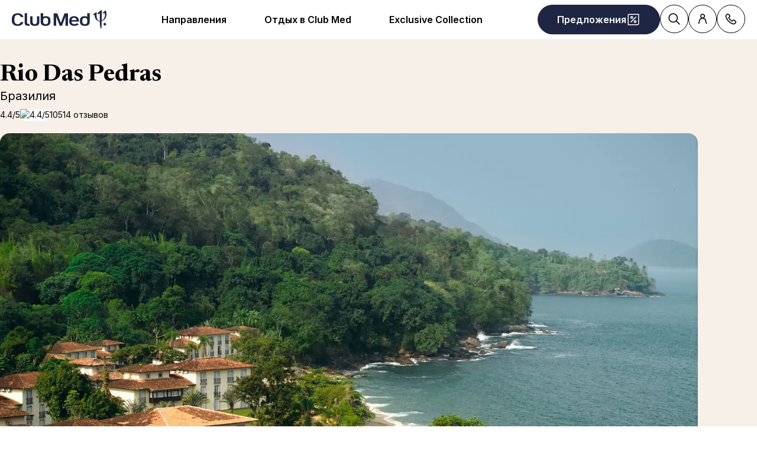

--- FILE ---
content_type: text/html; charset=utf-8
request_url: https://www.clubmed.ru/r/rio-das-pedras/y
body_size: 149802
content:
<!DOCTYPE html><html dir="ltr" lang="ru-RU"><head><meta charSet="utf-8"/><meta name="viewport" content="width=device-width, initial-scale=1"/><link rel="preload" href="https://static.tacdn.com/img2/ratings/traveler/ss4.5.svg" as="image"/><link rel="preload" href="https://static.tacdn.com/img2/ratings/traveler/ss4.0.svg" as="image"/><link rel="preload" href="https://www.tripadvisor.ru/img/cdsi/img2/ratings/traveler/s5.0-24206-5.svg" as="image"/><link rel="preload" href="https://www.tripadvisor.ru/img/cdsi/img2/ratings/traveler/s4.0-24206-5.svg" as="image"/><link rel="stylesheet" href="/assets/_next/static/css/062824927d43d1db.css" data-precedence="next"/><link rel="stylesheet" href="/assets/_next/static/css/8d12cf199f6d12df.css" data-precedence="next"/><link rel="stylesheet" href="/assets/_next/static/css/af0752adf3c25b58.css" data-precedence="next"/><link rel="stylesheet" href="/assets/_next/static/css/d01e26b15aaa7985.css" data-precedence="next"/><link rel="preload" as="script" fetchPriority="low" href="/assets/_next/static/chunks/webpack-5aea6e759f514f20.js"/><script src="/assets/_next/static/chunks/87c73c54-6e07ed15ef5221c4.js" async=""></script><script src="/assets/_next/static/chunks/1968-5778a69206649b27.js" async=""></script><script src="/assets/_next/static/chunks/main-app-0ec40ed5af72647c.js" async=""></script><script src="/assets/_next/static/chunks/app/global-error-929fe57cf9c295e0.js" async=""></script><script src="/assets/_next/static/chunks/3280-3f137fe5e885ec7d.js" async=""></script><script src="/assets/_next/static/chunks/5021-c679618502916d01.js" async=""></script><script src="/assets/_next/static/chunks/560-c65bc6caf52af0e7.js" async=""></script><script src="/assets/_next/static/chunks/9550-6c9faaa8f60772b6.js" async=""></script><script src="/assets/_next/static/chunks/6337-8b29fa6d80aae000.js" async=""></script><script src="/assets/_next/static/chunks/9804-7adedcc733db4a69.js" async=""></script><script src="/assets/_next/static/chunks/9273-d4ee39cde550b6eb.js" async=""></script><script src="/assets/_next/static/chunks/7943-eb966a1da97361f7.js" async=""></script><script src="/assets/_next/static/chunks/9735-13aaf8d75c04f610.js" async=""></script><script src="/assets/_next/static/chunks/6238-cf36e79c2743fc4b.js" async=""></script><script src="/assets/_next/static/chunks/6629-f6057c1d42d3061f.js" async=""></script><script src="/assets/_next/static/chunks/8968-b89fd39201c8ab7a.js" async=""></script><script src="/assets/_next/static/chunks/9188-d586783f9ce406b5.js" async=""></script><script src="/assets/_next/static/chunks/994-0d72fe2e9cd87564.js" async=""></script><script src="/assets/_next/static/chunks/2524-4967decd8bcb685e.js" async=""></script><script src="/assets/_next/static/chunks/9438-2bdd48337695bca3.js" async=""></script><script src="/assets/_next/static/chunks/7434-fb6e71c08193f59e.js" async=""></script><script src="/assets/_next/static/chunks/258-08f24f34a66cc524.js" async=""></script><script src="/assets/_next/static/chunks/app/%5Blang%5D/r/%5Bname%5D/%5Bseason%5D/page-094dc4e2730af2b4.js" async=""></script><script src="/assets/_next/static/chunks/1236-9c9e345a1b1e4940.js" async=""></script><script src="/assets/_next/static/chunks/app/layout-0ce3ba9db5ef7f66.js" async=""></script><script src="/assets/_next/static/chunks/app/error-a37985d68a20063a.js" async=""></script><script src="/assets/_next/static/chunks/708-0731ef982dd65085.js" async=""></script><script src="/assets/_next/static/chunks/8056-979c594829411645.js" async=""></script><script src="/assets/_next/static/chunks/9006-16dc2a8d181d6c79.js" async=""></script><script src="/assets/_next/static/chunks/4536-955e53615e2f79c5.js" async=""></script><script src="/assets/_next/static/chunks/2347-3727da69b8bb5fd5.js" async=""></script><script src="/assets/_next/static/chunks/app/%5Blang%5D/page-416a66d4d2f7705c.js" async=""></script><link rel="preload" href="https://fonts.googleapis.com/css2?family=Inter:wght@400;600&amp;family=Newsreader:opsz,wght@6..72,700&amp;display=swap" as="style"/><link rel="preload" href="/__ENV.js" as="script"/><link rel="preload" as="image" imageSrcSet="https://production.media.dcx.clubmed/?url=https%3A%2F%2Fassets.dream.clubmed%2Fpm_7531_394_394360-ficq69sk1o-swhr.jpg&amp;format=webp&amp;width=300&amp;height=300&amp;quality=70 300w, https://production.media.dcx.clubmed/?url=https%3A%2F%2Fassets.dream.clubmed%2Fpm_7531_394_394360-ficq69sk1o-swhr.jpg&amp;format=webp&amp;width=600&amp;height=600&amp;quality=70 600w, https://production.media.dcx.clubmed/?url=https%3A%2F%2Fassets.dream.clubmed%2Fpm_7531_394_394360-ficq69sk1o-swhr.jpg&amp;format=webp&amp;width=900&amp;height=900&amp;quality=85 900w"/><link rel="preconnect" href="https://fonts.googleapis.com"/><link rel="preconnect" href="https://fonts.gstatic.com" crossorigin="anonymous"/><link rel="preconnect" href="https://production.media.dcx.clubmed/"/><link rel="icon" href="/favicon-dark.ico" media="(prefers-color-scheme: dark)"/><link rel="icon" href="/favicon-light.ico" media="(prefers-color-scheme: light)"/><title>Отдых все включено Club Med Rio Das Pedras в Бразилии</title><meta name="description" content="Club Med Rio Das Pedras – семейный курорт all-inclusive. В стоимость уже включено: детские клубы, занятия спортом, дневные развлечения, вечерние шоу, еда и напитки в течение дня. Дети до 6 лет отдыхают бесплатно.
"/><meta name="robots" content="max-image-preview:standard, max-snippet:-1, max-video-preview:-1"/><link rel="alternate" hrefLang="de-CH" href="https://www.clubmed.ch/r/rio-das-pedras/y?locale=de-CH"/><link rel="alternate" hrefLang="de-DE" href="https://www.clubmed.de/r/rio-das-pedras/y"/><link rel="alternate" hrefLang="en-AU" href="https://www.clubmed.com.au/r/rio-das-pedras/y"/><link rel="alternate" hrefLang="en-CA" href="https://www.clubmed.ca/r/rio-das-pedras/y"/><link rel="alternate" hrefLang="en-CH" href="https://www.clubmed.ch/r/rio-das-pedras/y?locale=en-CH"/><link rel="alternate" hrefLang="en-CN" href="https://www.clubmed.com.cn/r/rio-das-pedras/y?locale=en-CN"/><link rel="alternate" hrefLang="en-DK" href="https://www.clubmed.dk/r/rio-das-pedras/y"/><link rel="alternate" hrefLang="en-GB" href="https://www.clubmed.co.uk/r/rio-das-pedras/y"/><link rel="alternate" hrefLang="x-default" href="https://www.clubmed.co.uk/r/rio-das-pedras/y"/><link rel="alternate" hrefLang="en-HK" href="https://www.clubmed.com.hk/r/rio-das-pedras/y"/><link rel="alternate" hrefLang="en-ID" href="https://www.clubmed.co.id/r/rio-das-pedras/y"/><link rel="alternate" hrefLang="en-IE" href="https://www.clubmed.ie/r/rio-das-pedras/y"/><link rel="alternate" hrefLang="en-IL" href="https://www.clubmed.co.il/r/rio-das-pedras/y?locale=en-IL"/><link rel="alternate" hrefLang="en-IN" href="https://www.clubmed.asia/r/rio-das-pedras/y"/><link rel="alternate" hrefLang="en-JP" href="https://www.clubmed.co.jp/r/rio-das-pedras/y?locale=en-JP"/><link rel="alternate" hrefLang="en-MY" href="https://www.clubmed.com.my/r/rio-das-pedras/y"/><link rel="alternate" hrefLang="en-NZ" href="https://www.clubmed.co.nz/r/rio-das-pedras/y"/><link rel="alternate" hrefLang="en-SG" href="https://www.clubmed.com.sg/r/rio-das-pedras/y"/><link rel="alternate" hrefLang="en-TH" href="https://www.clubmed.co.th/r/rio-das-pedras/y"/><link rel="alternate" hrefLang="en-US" href="https://www.clubmed.us/r/rio-das-pedras/y"/><link rel="alternate" hrefLang="en-ZA" href="https://www.clubmed.co.za/r/rio-das-pedras/y"/><link rel="alternate" hrefLang="es-AR" href="https://www.clubmed.com.ar/r/rio-das-pedras/y"/><link rel="alternate" hrefLang="es-CL" href="https://www.clubmed.cl/r/rio-das-pedras/y"/><link rel="alternate" hrefLang="es-DO" href="https://www.clubmed.do/r/rio-das-pedras/y"/><link rel="alternate" hrefLang="es-ES" href="https://www.clubmed.es/r/rio-das-pedras/y"/><link rel="alternate" hrefLang="es-MX" href="https://www.clubmed.com.mx/r/rio-das-pedras/y"/><link rel="alternate" hrefLang="es-PA" href="https://www.clubmed.lat/r/rio-das-pedras/y"/><link rel="alternate" hrefLang="es-PE" href="https://www.club-med.pe/r/rio-das-pedras/y"/><link rel="alternate" hrefLang="es-UY" href="https://www.clubmed.uy/r/rio-das-pedras/y"/><link rel="alternate" hrefLang="fr-BE" href="https://www.clubmed.be/r/rio-das-pedras/y"/><link rel="alternate" hrefLang="fr-CA" href="https://www.clubmed.ca/r/rio-das-pedras/y?locale=fr-CA"/><link rel="alternate" hrefLang="fr-CH" href="https://www.clubmed.ch/r/rio-das-pedras/y"/><link rel="alternate" hrefLang="fr-FR" href="https://www.clubmed.fr/r/rio-das-pedras/y"/><link rel="alternate" hrefLang="he-IL" href="https://www.clubmed.co.il/r/rio-das-pedras/y"/><link rel="alternate" hrefLang="it-IT" href="https://www.clubmed.it/r/rio-das-pedras/y"/><link rel="alternate" hrefLang="nl-BE" href="https://www.clubmed.be/r/rio-das-pedras/y?locale=nl-BE"/><link rel="alternate" hrefLang="nl-NL" href="https://www.clubmed.nl/r/rio-das-pedras/y"/><link rel="alternate" hrefLang="pt-BR" href="https://www.clubmed.com.br/r/rio-das-pedras/y"/><link rel="alternate" hrefLang="pt-PT" href="https://www.clubmed.pt/r/rio-das-pedras/y"/><link rel="alternate" hrefLang="ru-RU" href="https://www.clubmed.ru/r/rio-das-pedras/y"/><link rel="alternate" hrefLang="se-SE" href="https://www.clubmed.se/r/rio-das-pedras/y"/><link rel="alternate" hrefLang="th-TH" href="https://www.clubmed.co.th/r/rio-das-pedras/y?locale=th-TH"/><link rel="alternate" hrefLang="tr-TR" href="https://www.clubmed.com.tr/r/rio-das-pedras/y"/><link rel="alternate" hrefLang="uk-UA" href="https://www.clubmed.ua/r/rio-das-pedras/y"/><link rel="alternate" hrefLang="zh-CN" href="https://www.clubmed.com.cn/r/rio-das-pedras/y"/><link rel="alternate" hrefLang="zh-HK" href="https://www.clubmed.com.hk/r/rio-das-pedras/y?locale=zh-HK"/><link rel="canonical" href="https://www.clubmed.ru/r/rio-das-pedras/y"/><meta property="og:title" content="Отдых все включено Club Med Rio Das Pedras в Бразилии"/><meta property="og:description" content="Club Med Rio Das Pedras – семейный курорт all-inclusive. В стоимость уже включено: детские клубы, занятия спортом, дневные развлечения, вечерние шоу, еда и напитки в течение дня. Дети до 6 лет отдыхают бесплатно.
"/><meta property="og:locale" content="ru_RU"/><meta property="og:site_name" content="Club Med"/><meta property="og:type" content="website"/><meta property="og:url" content="https://www.clubmed.ru/r/rio-das-pedras/y"/><meta property="og:image" content="https://assets.dream.clubmed/pm_7531_539_539941-dym3gkbpuu-swhr.jpg"/><meta property="og:image:alt" content=""/><meta property="og:image:height" content="900"/><meta property="og:image:width" content="900"/><meta name="twitter:card" content="summary_large_image"/><meta name="twitter:title" content="Отдых все включено Club Med Rio Das Pedras в Бразилии"/><meta name="twitter:description" content="Club Med Rio Das Pedras – семейный курорт all-inclusive. В стоимость уже включено: детские клубы, занятия спортом, дневные развлечения, вечерние шоу, еда и напитки в течение дня. Дети до 6 лет отдыхают бесплатно.
"/><meta name="twitter:image" content="https://assets.dream.clubmed/pm_7531_539_539941-dym3gkbpuu-swhr.jpg"/><meta name="twitter:image:alt" content=""/><link rel="stylesheet" href="https://fonts.googleapis.com/css2?family=Inter:wght@400;600&amp;family=Newsreader:opsz,wght@6..72,700&amp;display=swap"/><style>:root {
--font-family-sans: Inter;
--font-family-serif: Newsreader;
}</style><script src="/assets/_next/static/chunks/polyfills-42372ed130431b0a.js" noModule=""></script></head><body><div hidden=""><!--$--><!--/$--></div><script>(self.__next_s=self.__next_s||[]).push(["/__ENV.js",{}])</script><noscript><iframe title="gtmIframe" src="https://www.googletagmanager.com/ns.html?id=GTM-K4T9XZJP" height="0" width="0" style="display:none;visibility:hidden"></iframe></noscript><noscript><iframe title="gtmIframe" src="https://www.clubmed.ru/metrics/ns.html?id=GTM-N83KGJBT" height="0" width="0" style="display:none;visibility:hidden"></iframe></noscript><div class="relative isolate z-5 sr-only !fixed flex focus-within:not-sr-only" id="skip-links"></div><div class="isolate"><div data-rht-toaster="" style="position:fixed;z-index:9999;top:16px;left:16px;right:16px;bottom:16px;pointer-events:none;inset:0;isolation:isolate"></div><header __typename="Header" id="header" class="flex items-center justify-between gap-x-8 overflow-x-clip bg-white p-8 ps-20 lg:px-20 relative isolate z-5" role="banner"><a href="/" data-tracking="{&quot;event&quot;:&quot;click_header&quot;,&quot;event_click&quot;:{&quot;detail_click&quot;:&quot;main_logo&quot;}}" class="w-120 md:w-160"><span class="sr-only">Club Med Luxury All Inclusive Resorts &amp; Holiday Packages</span><span aria-hidden="true" class="inline-block w-16 shrink-0 align-middle text-inherit text-ultramarine" data-testid="icon-ClubMed" style="aspect-ratio:5;width:100%"><svg style="rotate:0deg" viewBox="0 0 120 24"><use xlink:href="/assets/_next/static/icons/7a89086e684b49d7240c534d4d77fb43/ClubMed.svg#ClubMed"></use></svg></span></a><nav class="hidden items-center gap-x-12 px-8 lg:flex" role="navigation"><div><a aria-controls="_R_1jfrbH1_" aria-haspopup="true" href="/d" id="_R_1jfrb_" class="flex button button-outline button-black button-pill button-medium !border-0 cursor-pointer" data-name="ButtonAnchor">Направления</a><div class="absolute inset-x-0 top-full bg-white px-20 py-40 hidden"><div aria-labelledby="_R_1jfrb_" class="mb-24 flex columns-5 justify-center gap-x-40" id="_R_1jfrbH1_" role="menu"><div class="break-inside-avoid-column space-y-32 text-b3"><div role="group"><a class="block font-bold" href="/d/alps" role="menuitem">Альпы</a><ul class="mt-20 space-y-8" role="group"><li role="presentation"><a href="/d/alps/france" role="menuitem">Франция</a></li><li role="presentation"><a href="/d/alps/italy" role="menuitem">Италия</a></li><li role="presentation"><a href="/d/alps/switzerland" role="menuitem">Швейцария</a></li><li role="presentation"><a href="/d/summer-in-alps" role="menuitem">Лето в Альпах</a></li></ul></div><div role="group"><a class="block font-bold" href="/d/europe" role="menuitem">Европа</a><ul class="mt-20 space-y-8" role="group"><li role="presentation"><a href="/d/europe/turkey" role="menuitem">Турция</a></li><li role="presentation"><a href="/d/europe/greece" role="menuitem">Греция</a></li><li role="presentation"><a href="/d/europe/italy" role="menuitem">Италия</a></li><li role="presentation"><a href="/d/europe/spain" role="menuitem">Испания</a></li><li role="presentation"><a href="/d/europe/france" role="menuitem">Франция</a></li><li role="presentation"><a href="/d/europe/portugal" role="menuitem">Португалия</a></li></ul></div></div><div class="break-inside-avoid-column space-y-32 text-b3"><div role="group"><a class="block font-bold" href="/d/indian-ocean" role="menuitem">Индийский океан</a><ul class="mt-20 space-y-8" role="group"><li role="presentation"><a href="/d/indian-ocean/maldives" role="menuitem">Мальдивы</a></li><li role="presentation"><a href="/d/indian-ocean/mauritius" role="menuitem">Маврикий</a></li><li role="presentation"><a href="/d/indian-ocean/seychelles" role="menuitem">Сейшелы</a></li></ul></div><div role="group"><a class="block font-bold" href="/d/asia" role="menuitem">Азия</a><ul class="mt-20 space-y-8" role="group"><li role="presentation"><a href="/d/asia/thailand" role="menuitem">Таиланд</a></li><li role="presentation"><a href="/d/asia/indonesia" role="menuitem">Индонезия</a></li><li role="presentation"><a href="/d/asia/malaysia" role="menuitem">Малайзия (2026)</a></li><li role="presentation"><a href="/d/asia/china" role="menuitem">Китай</a></li><li role="presentation"><a href="/d/asia/japan" role="menuitem">Япония</a></li></ul></div></div><div class="break-inside-avoid-column space-y-32 text-b3"><div role="group"><a class="block font-bold" href="/d/africa" role="menuitem">Африка и Ближний Восток</a><ul class="mt-20 space-y-8" role="group"><li role="presentation"><a href="/d/africa/morocco" role="menuitem">Марокко</a></li><li role="presentation"><a href="/d/africa/senegal" role="menuitem">Сенегал</a></li><li role="presentation"><a href="/d/africa/tunisia" role="menuitem">Тунис</a></li><li role="presentation"><a href="/d/africa/south-africa" role="menuitem">Южная Африка</a></li><li role="presentation"><a href="/l/club-med-exclusive-collection-oman" role="menuitem">Оман (2028)</a></li></ul></div><div role="group"><a class="block font-bold" href="/d/americas" role="menuitem">Америка</a><ul class="mt-20 space-y-8" role="group"><li role="presentation"><a href="/d/americas/north-america/mexico" role="menuitem">Мексика</a></li><li role="presentation"><a href="/d/americas/south-america/brazil" role="menuitem">Бразилия</a></li><li role="presentation"><a href="/d/americas/north-america/canada" role="menuitem">Канада</a></li></ul></div></div><div class="break-inside-avoid-column space-y-32 text-b3"><div role="group"><a class="block font-bold" href="/d/caribbean" role="menuitem">Карибские острова</a><ul class="mt-20 space-y-8" role="group"><li role="presentation"><a href="/d/caribbean/bahamas" role="menuitem">Багамы</a></li><li role="presentation"><a href="/d/caribbean/dominican-republic" role="menuitem">Доминиканская Республика</a></li><li role="presentation"><a href="/d/caribbean/martinique" role="menuitem">Остров Мартиника</a></li><li role="presentation"><a href="/d/caribbean/guadeloupe" role="menuitem">Гваделупа</a></li><li role="presentation"><a href="/d/caribbean/turks-caicos" role="menuitem">Острова Теркс и Кайкос</a></li></ul></div><div role="group"><a class="block font-bold" href="/d/cruises" role="menuitem">Круизы</a><ul class="mt-20 space-y-8" role="group"><li role="presentation"><a href="/d/europe/mediterranean-cruises" role="menuitem">по Средиземному морю</a></li><li role="presentation"><a href="/d/caribbean/caribbean-cruises" role="menuitem">по Карибскому морю</a></li></ul></div></div><div class="break-inside-avoid-column space-y-32 text-b3"><div role="group"><a class="block font-bold" href="/l/useful-information" role="menuitem">Полезная информация</a><ul class="mt-20 space-y-8" role="group"><li role="presentation"><a href="/l/travel-conditions" role="menuitem">Правила путешествий</a></li><li role="presentation"><a href="/l/payment-on-resorts" role="menuitem">Оплата на курортах</a></li></ul></div><div role="group"><a class="block font-bold" href="/l/novelties" role="menuitem">Обновления и новинки</a><ul class="mt-20 space-y-8" role="group"><li role="presentation"><a href="/l/new-resort-borneo" role="menuitem">Borneo, Малайзия</a></li><li role="presentation"><a href="/r/phuket/y" role="menuitem">Phuket, Таиланд</a></li><li role="presentation"><a href="/r/gregolimano/y" role="menuitem">Gregolimano, Греция</a></li></ul></div><div role="group"><a class="block font-bold" href="/d" role="menuitem">Наши бестселлеры</a><ul class="mt-20 space-y-8" role="group"><li role="presentation"><a href="/r/palmiye/y" role="menuitem">Palmiye, Турция</a></li><li role="presentation"><a href="/r/kani/y" role="menuitem">Kani, Мальдивы</a></li><li role="presentation"><a href="/r/seychelles/y" role="menuitem">Seychelles, Сейшельские острова</a></li></ul></div></div></div><a href="/r/south-africa-beach-and-safari/y" target="_self" class="bg-black text-white before:absolute before:inset-0 before:bg-black/40 before:-z-1 group relative isolate flex aspect-horizontal flex-col items-center gap-y-8 overflow-hidden rounded-16 bg-cover bg-center px-28 py-32 text-center mx-auto max-w-360" data-name="PushAnimation" style="background-image:url(https://production.media.dcx.clubmed/?url=https%3A%2F%2Fassets.dream.clubmed%2Fpm_7531_708_708451-fpf4boj54l.jpg&amp;format=webp&amp;width=720&amp;height=456&amp;quality=50)"><p class="font-serif text-h3">Новый курорт в ЮАР</p><p class="text-b3">Открытие в июле 2026</p><span class="flex button button-solid button-white button-pill button-medium mt-auto" data-name="FakeButton">Подробнее</span></a></div></div><div><a aria-controls="_R_2jfrbH1_" aria-haspopup="true" href="/l/hub-discover" id="_R_2jfrb_" class="flex button button-outline button-black button-pill button-medium !border-0 cursor-pointer" data-name="ButtonAnchor">Отдых в Club Med</a><div class="absolute inset-x-0 top-full bg-white px-20 py-40 hidden"><div aria-labelledby="_R_2jfrb_" class="mb-24 flex columns-5 justify-center gap-x-40" id="_R_2jfrbH1_" role="menu"><div class="break-inside-avoid-column space-y-32 text-b3"><div role="group"><a class="block font-bold" href="/l/hub-discover" role="menuitem">Вселенная Club Med</a><ul class="mt-20 space-y-8" role="group"><li role="presentation"><a href="/l/sports" role="menuitem">Спорт и активности </a></li><li role="presentation"><a href="/l/kids" role="menuitem">Детские клубы</a></li><li role="presentation"><a href="/l/wellness-and-spa" role="menuitem">Wellness и SPA</a></li><li role="presentation"><a href="/l/food-and-drinks" role="menuitem">Гастрономия</a></li><li role="presentation"><a href="/l/brand-heritage" role="menuitem">История бренда</a></li></ul></div><div role="group"><a class="block font-bold" role="menuitem">Отдых по сезонам</a><ul class="mt-20 space-y-8" role="group"><li role="presentation"><a href="/l/winter-holidays-ski" role="menuitem">Зима в Альпах </a></li><li role="presentation"><a href="/l/winter-holidays-sun" role="menuitem">Зима на островах</a></li><li role="presentation"><a href="/l/new-year-holidays" role="menuitem">Новый год и Рождество</a></li><li role="presentation"><a href="/l/ski-spring" role="menuitem">Весна в горах</a></li><li role="presentation"><a href="/l/may-holidays" role="menuitem">Майские праздники</a></li><li role="presentation"><a href="/l/summer-holidays" role="menuitem">Летние каникулы</a></li><li role="presentation"><a href="/l/indian-summer" role="menuitem">Бархатный сезон</a></li></ul></div></div><div class="break-inside-avoid-column space-y-32 text-b3"><div role="group"><a class="block font-bold" href="/l/all-inclusive" role="menuitem">Пляжный отдых</a><ul class="mt-20 space-y-8" role="group"><li role="presentation"><a href="/l/all-inclusive" role="menuitem">All-Inclusive от Club Med</a></li><li role="presentation"><a href="/l/family-sun" role="menuitem">Отдых с детьми </a></li><li role="presentation"><a href="/l/couples-summer" role="menuitem">Отдых для пар</a></li><li role="presentation"><a href="/l/turkey-holidays" role="menuitem">Отдых в Турции</a></li><li role="presentation"><a href="/l/exotic-experience" role="menuitem">Экзотические направления</a></li></ul></div></div><div class="break-inside-avoid-column space-y-32 text-b3"><div role="group"><a class="block font-bold" href="/l/winter-all-inclusive" role="menuitem">Горнолыжный отдых</a><ul class="mt-20 space-y-8" role="group"><li role="presentation"><a href="/l/winter-all-inclusive" role="menuitem">Что такое горнолыжный All-Inclusive</a></li><li role="presentation"><a href="/l/skiing-for-families" role="menuitem">Семейные каникулы в горах</a></li><li role="presentation"><a href="/l/couples-winter" role="menuitem">Альпы для двоих</a></li><li role="presentation"><a href="/l/ski-in-alps" role="menuitem">Горнолыжный отдых в Европе</a></li><li role="presentation"><a href="https://www.ski-compare.clubmed.ru/" role="menuitem">Сравнить цены на отдых в Альпах</a></li></ul></div></div><div class="break-inside-avoid-column space-y-32 text-b3"><div role="group"><a class="block font-bold" href="/l/first-day-in-club-med" role="menuitem">Подготовьтесь к отдыху</a><ul class="mt-20 space-y-8" role="group"><li role="presentation"><a href="/l/first-day-in-club-med" role="menuitem">Первый раз в Club Med</a></li><li role="presentation"><a href="/l/before-your-stay" role="menuitem">Важное перед отъездом</a></li><li role="presentation"><a href="/l/your-luggage" role="menuitem">Собираем чемодан!</a></li><li role="presentation"><a href="/l/cmblogs" role="menuitem">Тревел-блог Club Med</a></li></ul></div></div></div><a href="/l/new-year-holidays" target="_self" class="bg-black text-white before:absolute before:inset-0 before:bg-black/40 before:-z-1 group relative isolate flex aspect-horizontal flex-col items-center gap-y-8 overflow-hidden rounded-16 bg-cover bg-center px-28 py-32 text-center mx-auto max-w-360" data-name="PushAnimation" style="background-image:url(https://production.media.dcx.clubmed/?url=https%3A%2F%2Fassets.dream.clubmed%2Fpm_7531_752_752904-r0htxj4rr1.jpg&amp;format=webp&amp;width=720&amp;height=456&amp;quality=50)"><p class="font-serif text-h3">Новый год и Рождество</p><p class="text-b3">На пляже или в Альпах</p><span class="flex button button-solid button-white button-pill button-medium mt-auto" data-name="FakeButton">Подробнее</span></a></div></div><div><a aria-controls="_R_3jfrbH1_" aria-haspopup="true" href="/l/club-med-exclusive-collection" id="_R_3jfrb_" class="flex button button-outline button-black button-pill button-medium !border-0 cursor-pointer" data-name="ButtonAnchor">Exclusive Collection</a><div class="absolute inset-x-0 top-full bg-white px-20 py-40 hidden"><div aria-labelledby="_R_3jfrb_" class="mb-24 flex columns-5 justify-center gap-x-40" id="_R_3jfrbH1_" role="menu"><div class="break-inside-avoid-column space-y-32 text-b3"><div role="group"><a class="block font-bold" href="/l/club-med-exclusive-collection" role="menuitem">Club Med Exclusive Collection</a><ul class="mt-20 space-y-8" role="group"><li role="presentation"><a href="/l/club-med-exclusive-collection" role="menuitem">Что такое Club Med Exclusive Collection</a></li></ul></div><div role="group"><a class="block font-bold" href="/l/exclusive-collection-resorts" role="menuitem">Курорты Exclusive Collection</a><ul class="mt-20 space-y-8" role="group"><li role="presentation"><a href="/r/seychelles/y" role="menuitem">Seychelles – Сейшельские острова</a></li><li role="presentation"><a href="/r/la-plantation-d-albion-club-med/y" role="menuitem">La Plantation d&#x27;Albion – Маврикий</a></li><li role="presentation"><a href="/r/val-d-isere/w" role="menuitem">Val d&#x27;Isere – Французские Альпы</a></li><li role="presentation"><a href="/r/miches-playa-esmeralda/y" role="menuitem">Miches – Доминиканская Республика</a></li><li role="presentation"><a href="/r/cefalu/y" role="menuitem">Cefalu – Сицилия</a></li></ul></div><div role="group"><a class="block font-bold" href="/l/villas-chalets" role="menuitem">Частные виллы и шале</a><ul class="mt-20 space-y-8" role="group"><li role="presentation"><a href="/r/valmorel-chalets/w" role="menuitem">Valmorel Chalets – Французские Альпы</a></li><li role="presentation"><a href="/r/the-grand-massif-samoens-morillon-chalet-apartments/w" role="menuitem">Grand Massif Chalets – Французские Альпы</a></li><li role="presentation"><a href="/r/the-finolhu-villas/y" role="menuitem">Finolhu Villas – Мальдивы</a></li><li role="presentation"><a href="/r/the-albion-villas/y" role="menuitem">Albion Villas – Маврикий</a></li></ul></div></div><div class="break-inside-avoid-column space-y-32 text-b3"><div role="group"><a class="block font-bold" href="/l/cruise-sailboat" role="menuitem">Пятимачтовая яхта Club Med 2</a><ul class="mt-20 space-y-8" role="group"><li role="presentation"><a href="/d/cruises" role="menuitem">Круизы на легендарном паруснике</a></li></ul></div><div role="group"><a class="block font-bold" href="/l/espaces-exclusive-collection" role="menuitem">Пространства Exclusive Collection</a><ul class="mt-20 space-y-8" role="group"><li role="presentation"><a href="/r/kani/y" role="menuitem">Kani – Мальдивы</a></li><li role="presentation"><a href="/r/tignes/w" role="menuitem">Tignes – Французские Альпы</a></li><li role="presentation"><a href="/r/la-rosiere/w" role="menuitem">La Rosiere – Французские Альпы</a></li><li role="presentation"><a href="/r/les-arcs-panorama/w" role="menuitem">Les Arcs Panorama – Французские Альпы</a></li><li role="presentation"><a href="/r/valmorel/w" role="menuitem">Valmorel – Французские Альпы</a></li><li role="presentation"><a href="/r/marrakech-la-palmeraie/y" role="menuitem">Marrakech La Palmeraie – Марокко</a></li><li role="presentation"><a href="/r/punta-cana/y" role="menuitem">Punta Cana – Доминиканская Республика</a></li><li role="presentation"><a href="/r/cancun/y" role="menuitem">Cancun – Мексика</a></li><li role="presentation"><a href="/r/rio-das-pedras/y" role="menuitem">Rio Das Pedras – Бразилия</a></li><li role="presentation"><a href="/r/quebec-charlevoix/w" role="menuitem">Quebec Charlevoix – Канада</a></li></ul></div></div></div></div></div></nav><div class="flex gap-x-8"><div class="relative inline-block"><a href="/o" class="flex button button-solid button-ultramarine button-pill button-medium max-md:button-circle" data-name="ButtonAnchor"><span class="sr-only md:not-sr-only">Предложения</span><span aria-hidden="true" class="inline-block w-16 shrink-0 align-middle text-inherit" data-testid="icon-SpecialOffersPercent" style="aspect-ratio:1;width:24px"><svg style="rotate:0deg" viewBox="0 0 30 30"><use xlink:href="/assets/_next/static/icons/e211b987e9475dde61c1d162e7b5d1f5/SpecialOffersPercent.svg#SpecialOffersPercent"></use></svg></span></a></div><a href="/s" class="flex button button-outline button-black button-circle button-medium hidden lg:flex" data-name="ButtonAnchor"><span class="sr-only">Поиск</span><span aria-hidden="true" class="inline-block w-16 shrink-0 align-middle text-inherit" data-testid="icon-Search" style="aspect-ratio:1;width:24px"><svg style="rotate:0deg" viewBox="0 0 30 30"><use xlink:href="/assets/_next/static/icons/87aba045b26292add05db1238f709b4c/Search.svg#Search"></use></svg></span></a><div><button type="button" aria-label="Account" class="flex button button-outline button-black button-circle button-medium" data-name="Button"><span aria-hidden="true" class="inline-block w-16 shrink-0 align-middle text-inherit" data-testid="icon-PeopleSingle" style="aspect-ratio:1;width:24px"><svg style="rotate:0deg" viewBox="0 0 30 30"><use xlink:href="/assets/_next/static/icons/316e5cba044bb950c85c70ed3558d6d0/PeopleSingle.svg#PeopleSingle"></use></svg></span></button><div aria-hidden="true" class="fixed inset-x-0 bottom-0 top-[--main-mobile-top-offset] z-1 overflow-y-auto border border-lightGrey bg-white transition-transform/opacity duration-500 transition-discrete md:absolute md:inset-x-auto md:bottom-auto md:end-20 md:top-80 md:w-420 md:rounded-16 p-20 pointer-events-none -translate-x-full opacity-0" inert=""><div class="mb-12 font-serif text-h5" aria-level="4" role="heading">Оставайтесь на связи!</div><p class="mb-20 text-b4">Войдите в Личный кабинет или воспользуйтесь быстрым доступом по номеру бронирования, чтобы вносить изменения, изучать информацию о поездках, выбирать дополнительные услуги и прочее.</p><a href="https://accounts.clubmed.com/authorize?client_id=5633b99b-b908-4d59-8249-0ec73e734714&amp;redirect_uri=https%3A%2F%2Fwww.clubmed.fr%2F_graphql%2Fsignin-redirect&amp;response_type=code&amp;state=N4IgFg9gtgpg%2BgVwE4EsQC5wBcsAcDO6A9EQO7kB0AxgDYIBGsAJhUgkSADQhIxMq8qWRKgzY8hEuVLU6jPq3YBDKlQgIAdli4hcvAG4p1%2BEWkxgcBYmUq0GzRRwC%2BQA&amp;scope=openid+profile+email+clubmed&amp;locale=ru-RU" class="flex button button-solid button-saffron button-pill button-medium mb-40 ms-auto w-fit" data-name="ButtonAnchor">Войти</a><div class="text-b4 font-semibold"><p>Не зарегистрированы в Club Med?</p><a href="https://accounts.clubmed.com/createAccount?client_id=5633b99b-b908-4d59-8249-0ec73e734714&amp;redirect_uri=https%3A%2F%2Fwww.clubmed.fr%2F_graphql%2Fsignin-redirect&amp;response_type=code&amp;state=N4IgFg9gtgpg%2BgVwE4EsQC5wBcsAcDO6A9EQO7kB0AxgDYIBGsAJhUgkSADQhIxMq8qWRKgzY8hEuVLU6jPq3YBDKlQgIAdli4hcvAG4p1%2BEWkxgcBYmUq0GzRRwC%2BQA&amp;scope=openid+profile+email+clubmed&amp;locale=ru-RU" class="link-container decoration-none cursor-pointer text-inherit" data-name="Link"><span class="link-underline">С</span><span class="hoverable link-underline transition-bg-size duration-1000">оздать аккаунт</span></a></div></div></div><div><button type="button" aria-label="Contact" class="flex button button-outline button-black button-circle button-medium" data-name="Button"><span aria-hidden="true" class="inline-block w-16 shrink-0 align-middle text-inherit" data-testid="icon-Phone" style="aspect-ratio:1;width:24px"><svg style="rotate:0deg" viewBox="0 0 30 30"><use xlink:href="/assets/_next/static/icons/043804a25b504677070f4df38856103b/Phone.svg#Phone"></use></svg></span></button><div aria-hidden="true" class="fixed inset-x-0 bottom-0 top-[--main-mobile-top-offset] z-1 overflow-y-auto border border-lightGrey bg-white transition-transform/opacity duration-500 transition-discrete md:absolute md:inset-x-auto md:bottom-auto md:end-20 md:top-80 md:w-420 md:rounded-16 p-20 pointer-events-none -translate-x-full opacity-0" inert=""><div class="mb-12 font-serif text-h5" aria-level="4" role="heading">Нужна помощь?</div><p class="mb-8 text-b4 font-semibold">Свяжитесь с консультантами Club Med</p><a class="mb-20 flex gap-12" data-name="contactCard" data-tracking="{&quot;event&quot;:&quot;click_header&quot;,&quot;event_click&quot;:{&quot;detail_click&quot;:&quot;click_to_call&quot;,&quot;url_redirect&quot;:&quot;tel:+7(499)403-20-20&quot;}}" href="tel:+7(499)403-20-20" rel="noreferrer" target="_self"><span class="inline-flex aspect-square shrink-0 items-center justify-center overflow-hidden rounded-full border size-48 bg-transparent border-black text-black" data-name="Chip"><span aria-hidden="true" class="inline-block w-16 shrink-0 align-middle text-inherit" data-testid="icon-Phone" style="aspect-ratio:1;width:24px"><svg style="rotate:0deg" viewBox="0 0 30 30"><use xlink:href="/assets/_next/static/icons/043804a25b504677070f4df38856103b/Phone.svg#Phone"></use></svg></span></span><div class="space-y-8 font-sans"><p class="text-b3 font-semibold underline">+7 (499) 403-20-20</p><div class="text-b4 prose"><p>ПН–ПТ: 10:00 - 19:00<br>СБ: 11:00 - 17:00<br>Звонки оплачиваются по местным тарифам</p>
</div></div></a><a class="mb-20 flex gap-12" data-name="contactCard" data-tracking="{&quot;event&quot;:&quot;click_header&quot;,&quot;event_click&quot;:{&quot;detail_click&quot;:&quot;click_to_call&quot;,&quot;url_redirect&quot;:&quot;tel:+7(495)212-02-44&quot;}}" href="tel:+7(495)212-02-44" rel="noreferrer" target="_self"><span class="inline-flex aspect-square shrink-0 items-center justify-center overflow-hidden rounded-full border size-48 bg-transparent border-black text-black" data-name="Chip"><span aria-hidden="true" class="inline-block w-16 shrink-0 align-middle text-inherit" data-testid="icon-Phone" style="aspect-ratio:1;width:24px"><svg style="rotate:0deg" viewBox="0 0 30 30"><use xlink:href="/assets/_next/static/icons/043804a25b504677070f4df38856103b/Phone.svg#Phone"></use></svg></span></span><div class="space-y-8 font-sans"><p class="text-b3 font-semibold underline">+7 (495) 212-02-44</p><div class="text-b4 prose"><p>Телефон для турагентств</p>
</div></div></a><a class="mb-20 flex gap-12" data-name="contactCard" data-tracking="{&quot;event&quot;:&quot;click_header&quot;,&quot;event_click&quot;:{&quot;detail_click&quot;:&quot;click_to_call&quot;,&quot;url_redirect&quot;:&quot;https://api.whatsapp.com/send?phone=74994030999&amp;text&amp;app_absent=0&quot;}}" href="https://api.whatsapp.com/send?phone=74994030999&amp;text&amp;app_absent=0" rel="noreferrer" target="_blank"><span class="inline-flex aspect-square shrink-0 items-center justify-center overflow-hidden rounded-full border size-48 bg-transparent border-black text-black" data-name="Chip"><span aria-hidden="true" class="inline-block w-16 shrink-0 align-middle text-inherit" data-testid="icon-WhatsApp" style="aspect-ratio:1;width:24px"><svg style="rotate:0deg" viewBox="0 0 30 30"><use xlink:href="/assets/_next/static/icons/a601e3fb47945574b2a6694c10574f21/WhatsApp.svg#WhatsApp"></use></svg></span></span><div class="space-y-8 font-sans"><p class="text-b3 font-semibold underline">+7 (499) 403-09-99</p><div class="text-b4 prose"><p>Мы на связи в WhatsApp</p>
</div></div></a></div></div><div><button type="button" class="flex button button-outline button-black button-circle button-medium lg:hidden" data-name="Button"><span class="sr-only">Открыть меню</span><span aria-hidden="true" class="inline-block w-16 shrink-0 align-middle text-inherit" data-testid="icon-SearchIn" style="aspect-ratio:1;width:30px"><svg style="rotate:0deg" viewBox="0 0 30 30"><use xlink:href="/assets/_next/static/icons/182aff7a7414bec7aa111700bc03d33e/SearchIn.svg#SearchIn"></use></svg></span></button><div aria-label="Mobile menu" class="fixed inset-x-0 bottom-0 top-[--main-mobile-top-offset] isolate z-1 overflow-y-auto bg-white transition-transform/opacity duration-500 transition-discrete -translate-x-full opacity-0" role="menu"></div></div></div></header><main id="main" role="main" tabindex="-1"><section class="md:mb-120" id="immersive" aria-labelledby="_S_1_"><div class="bg-lightSand"><div class="page-container-large relative isolate z-1 pt-20 text-black"><div class="relative pt-20"><h1 class="font-serif text-h3 lg:text-h2" id="_S_1_">Rio Das Pedras<!-- --> <span class="block font-sans text-b3 font-normal lg:text-b2">Бразилия</span></h1><a data-tracking="{&quot;event&quot;:&quot;click_tripadvisor&quot;,&quot;event_click&quot;:{&quot;detail_click&quot;:&quot;overall_score&quot;}}" href="#testimonials" rel="noopener noreferrer" class="inline-flex items-center gap-x-8 mt-8 text-b4"><span class="text-b4">4.4/5</span><img class="rounded-16 bg-white" src="https://www.tripadvisor.ru/img/cdsi/img2/ratings/traveler/4.5-24206-5.svg" title="4.4/5" alt="4.4/5" decoding="async" draggable="false" loading="lazy"/><span class="truncate">10514 отзывов</span></a></div></div></div><div class="bg-gradient-to-t from-white from-[2rem] to-[2rem] pt-20 md:from-[7rem] md:to-[7rem] to-lightSand"><div class="page-container-large relative isolate"><span aria-hidden="true" class="inline-block w-16 shrink-0 align-middle text-inherit absolute end-0 top-0 z-1 m-12 hidden md:block xl:my-6 text-white md:text-sand h-[106px] md:-translate-y-1/2 lg:-translate-y-1/3" data-testid="icon-Trident" style="aspect-ratio:1;width:auto"><svg style="rotate:0deg" viewBox="0 0 30 30"><use xlink:href="/assets/_next/static/icons/f6af12599ba206ab5372aff5f6e4432c/Trident.svg#Trident"></use></svg></span><div class="@container/triptych"><div class="grid grid-cols-1 gap-20 @lg/triptych:grid-cols-2 @3xl/triptych:grid-cols-[780fr_380fr] @3xl/triptych:grid-rows-[repeat(11,_1fr)]"><div class="relative @lg/triptych:col-start-1 @lg/triptych:col-end-3 @3xl/triptych:grid-area-[1_/_1_/_11_/_2]"><div><div style="inset-inline-start:0;top:0;transform-origin:top left;transform:scale(1, 1);pointer-events:auto;will-change:transform, opacity, inset, filter;opacity:1;position:relative;filter:blur(0px);z-index:0"><div class="relative" data-name="Clickable" role="button" tabindex="0"><article class="aspect-square group relative isolate overflow-hidden rounded-16 outline-none @lg/triptych:aspect-horizontal" data-name="Frame"><picture><source sizes="(min-width: 1440px) 800px, (min-width: 1220px) calc((2 / 3) * (100cqw - 320px)), (min-width: 1024px) calc((2 / 3) * (100cqw - 240px)), 100cqw" __typename="PictureSource" srcSet="https://production.media.dcx.clubmed/?url=https%3A%2F%2Fassets.dream.clubmed%2Fpm_7531_539_539941-dym3gkbpuu-swhr.jpg&amp;format=webp&amp;width=366&amp;height=497&amp;quality=70 1x, https://production.media.dcx.clubmed/?url=https%3A%2F%2Fassets.dream.clubmed%2Fpm_7531_539_539941-dym3gkbpuu-swhr.jpg&amp;format=webp&amp;width=732&amp;height=994&amp;quality=60 2x" media="(max-width: 600px)"/><source sizes="(min-width: 1440px) 800px, (min-width: 1220px) calc((2 / 3) * (100cqw - 320px)), (min-width: 1024px) calc((2 / 3) * (100cqw - 240px)), 100cqw" __typename="PictureSource" srcSet="https://production.media.dcx.clubmed/?url=https%3A%2F%2Fassets.dream.clubmed%2Fpm_7531_539_539941-dym3gkbpuu-swhr.jpg&amp;format=webp&amp;width=384&amp;height=228&amp;quality=70 384w, https://production.media.dcx.clubmed/?url=https%3A%2F%2Fassets.dream.clubmed%2Fpm_7531_539_539941-dym3gkbpuu-swhr.jpg&amp;format=webp&amp;width=768&amp;height=456&amp;quality=60 768w, https://production.media.dcx.clubmed/?url=https%3A%2F%2Fassets.dream.clubmed%2Fpm_7531_539_539941-dym3gkbpuu-swhr.jpg&amp;format=webp&amp;width=740&amp;height=470&amp;quality=70 740w, https://production.media.dcx.clubmed/?url=https%3A%2F%2Fassets.dream.clubmed%2Fpm_7531_539_539941-dym3gkbpuu-swhr.jpg&amp;format=webp&amp;width=1480&amp;height=940&amp;quality=60 1480w" media=""/><img __typename="ProductPicture" src="https://production.media.dcx.clubmed/?url=https%3A%2F%2Fassets.dream.clubmed%2Fpm_7531_539_539941-dym3gkbpuu-swhr.jpg&amp;format=webp&amp;width=740&amp;height=470&amp;quality=70" class="h-full w-full object-cover" alt="" decoding="auto" loading="eager"/></picture></article><span class="flex button button-solid button-white button-pill button-medium absolute inset-x-0 bottom-0 m-20 mx-auto max-w-fit @lg/triptych:hidden" data-name="FakeButton">Посмотреть все фотографии</span></div></div></div></div><div class="relative hidden @lg/triptych:block @3xl/triptych:grid-area-[2_/_2_/_7_/_3]"><div><div style="inset-inline-start:0;top:0;transform-origin:top left;transform:scale(1, 1);pointer-events:auto;will-change:transform, opacity, inset, filter;opacity:1;position:relative;filter:blur(0px);z-index:0"><div data-name="Clickable" role="button" tabindex="0"><article class="aspect-horizontal group relative isolate overflow-hidden rounded-16 outline-none" data-name="Frame"><picture><source sizes="380px" __typename="PictureSource" srcSet="https://production.media.dcx.clubmed/?url=https%3A%2F%2Fassets.dream.clubmed%2Fpm_7531_540_540169-hlmfrlisxf-swhr.jpg&amp;format=webp&amp;width=366&amp;height=497&amp;quality=70 1x, https://production.media.dcx.clubmed/?url=https%3A%2F%2Fassets.dream.clubmed%2Fpm_7531_540_540169-hlmfrlisxf-swhr.jpg&amp;format=webp&amp;width=732&amp;height=994&amp;quality=60 2x" media="(max-width: 600px)"/><source sizes="380px" __typename="PictureSource" srcSet="https://production.media.dcx.clubmed/?url=https%3A%2F%2Fassets.dream.clubmed%2Fpm_7531_540_540169-hlmfrlisxf-swhr.jpg&amp;format=webp&amp;width=384&amp;height=228&amp;quality=70 384w, https://production.media.dcx.clubmed/?url=https%3A%2F%2Fassets.dream.clubmed%2Fpm_7531_540_540169-hlmfrlisxf-swhr.jpg&amp;format=webp&amp;width=768&amp;height=456&amp;quality=60 768w, https://production.media.dcx.clubmed/?url=https%3A%2F%2Fassets.dream.clubmed%2Fpm_7531_540_540169-hlmfrlisxf-swhr.jpg&amp;format=webp&amp;width=740&amp;height=470&amp;quality=70 740w, https://production.media.dcx.clubmed/?url=https%3A%2F%2Fassets.dream.clubmed%2Fpm_7531_540_540169-hlmfrlisxf-swhr.jpg&amp;format=webp&amp;width=1480&amp;height=940&amp;quality=60 1480w" media=""/><img __typename="ProductPicture" src="https://production.media.dcx.clubmed/?url=https%3A%2F%2Fassets.dream.clubmed%2Fpm_7531_540_540169-hlmfrlisxf-swhr.jpg&amp;format=webp&amp;width=740&amp;height=470&amp;quality=70" class="h-full w-full object-cover" alt="" decoding="auto" loading="eager"/></picture></article></div></div></div></div><div class="relative hidden @lg/triptych:block @3xl/triptych:grid-area-[7_/_2_/_12_/_3]"><div><div style="inset-inline-start:0;top:0;transform-origin:top left;transform:scale(1, 1);pointer-events:auto;will-change:transform, opacity, inset, filter;opacity:1;position:relative;filter:blur(0px);z-index:0"><div class="relative" data-name="Clickable" role="button" tabindex="0"><article class="aspect-horizontal group relative isolate overflow-hidden rounded-16 outline-none" data-name="Frame"><picture><source sizes="380px" __typename="PictureSource" srcSet="https://production.media.dcx.clubmed/?url=https%3A%2F%2Fassets.dream.clubmed%2Fpm_7531_540_540049-pci18isixq-swhr.jpg&amp;format=webp&amp;width=366&amp;height=497&amp;quality=70 1x, https://production.media.dcx.clubmed/?url=https%3A%2F%2Fassets.dream.clubmed%2Fpm_7531_540_540049-pci18isixq-swhr.jpg&amp;format=webp&amp;width=732&amp;height=994&amp;quality=60 2x" media="(max-width: 600px)"/><source sizes="380px" __typename="PictureSource" srcSet="https://production.media.dcx.clubmed/?url=https%3A%2F%2Fassets.dream.clubmed%2Fpm_7531_540_540049-pci18isixq-swhr.jpg&amp;format=webp&amp;width=384&amp;height=228&amp;quality=70 384w, https://production.media.dcx.clubmed/?url=https%3A%2F%2Fassets.dream.clubmed%2Fpm_7531_540_540049-pci18isixq-swhr.jpg&amp;format=webp&amp;width=768&amp;height=456&amp;quality=60 768w, https://production.media.dcx.clubmed/?url=https%3A%2F%2Fassets.dream.clubmed%2Fpm_7531_540_540049-pci18isixq-swhr.jpg&amp;format=webp&amp;width=740&amp;height=470&amp;quality=70 740w, https://production.media.dcx.clubmed/?url=https%3A%2F%2Fassets.dream.clubmed%2Fpm_7531_540_540049-pci18isixq-swhr.jpg&amp;format=webp&amp;width=1480&amp;height=940&amp;quality=60 1480w" media=""/><img __typename="ProductPicture" src="https://production.media.dcx.clubmed/?url=https%3A%2F%2Fassets.dream.clubmed%2Fpm_7531_540_540049-pci18isixq-swhr.jpg&amp;format=webp&amp;width=740&amp;height=470&amp;quality=70" class="h-full w-full object-cover" alt="" decoding="auto" loading="eager"/></picture></article><span class="flex button button-solid button-white button-pill button-medium absolute bottom-0 end-0 m-20" data-name="FakeButton">Посмотреть все фотографии</span></div></div></div></div><div class="relative hidden @3xl/triptych:block @3xl/triptych:grid-area-[11_/_1_/_12_/_2]"><div class="isolate flex flex-col items-center hidden w-full @3xl/triptych:absolute @3xl/triptych:flex"><p class="mb-8 text-b3 text-black">Выберите уровень комфорта</p><button class="flex items-stretch rounded-pill border border-lightGrey p-4 text-b3 font-bold transition-colors duration-300 mx-auto md:mx-0 text-black " style="--activeIndex:0"><span class="group relative inline-block overflow-hidden px-20 py-8 align-middle text-black md:px-32"><span class="ease absolute inset-0 -z-1 rounded-pill transition-colors duration-300 group-hover:bg-pearl group-focus:bg-pearl"></span><span class="switch-indicator absolute inset-0 -z-1 h-full rounded-pill duration-300 ease-out bg-saffron" style="--index:0"></span>Курорт</span><span class="group relative inline-flex items-center overflow-hidden px-20 py-8 align-middle md:px-32"><span class="ease absolute inset-0 -z-1 rounded-pill transition-colors duration-300 group-hover:bg-pearl group-focus:bg-pearl"></span><span class="switch-indicator absolute inset-0 -z-1 h-full rounded-pill duration-300 ease-out bg-saffron" style="--index:1"></span><span aria-hidden="true" class="inline-block w-16 shrink-0 align-middle text-inherit hidden md:block" data-testid="icon-Diamond" style="aspect-ratio:1;width:22px"><svg style="rotate:0deg" viewBox="0 0 30 30"><use xlink:href="/assets/_next/static/icons/7d01a6232d26912e1455bb3eb6aaf259/Diamond.svg#Diamond"></use></svg></span>Exclusive Space</span></button></div></div></div></div></div></div><div class="page-container-large mt-20 md:mt-0 md:hidden" id="sliderlauncher-portal"></div></section><section aria-label="Ваш следующий отпуск" class="hidden md:block my-40 xl:mb-80"><h2 class="mb-20 px-20 text-center font-serif text-h3">Ваш следующий отпуск</h2><div data-name="Sticky"><div class="w-full px-20 animate-slideDown [--tw-slideDown:-50%]"><button type="button" aria-hidden="true" aria-label="Закрыть" class="fixed inset-0 cursor-default z-1 hidden" data-name="Backdrop" disabled="" tabindex="-1"></button><div class="mx-auto flex w-fit max-w-full flex-col rounded-32 border border-lightGrey bg-white p-20 xl:transition-border xl:duration-500 xl:ease-out xl:rounded-[3.55rem] xl:delay-300 xl:ease-in"><div class="z-3 flex flex-wrap items-center justify-center gap-x-24 gap-y-20 xl:flex-nowrap xl:justify-between"><div class="flex items-center gap-8"><div class="group/criteria relative isolate flex items-center justify-center rounded-pill border border-lightGrey bg-white text-b3 scroll-my-20"><span class="relative isolate block"><button type="button" data-tracking="{&quot;event&quot;:&quot;click_price_remote&quot;,&quot;event_click&quot;:{&quot;detail_click&quot;:&quot;criterias_when&quot;}}" data-cs-override-id="criteria_when" tabindex="0" class="p-12 text-middleGrey ps-32">Даты</button><button aria-hidden="true" class="absolute inset-y-0 end-20 my-auto box-content flex size-fit rounded-full border-0 transition-colors duration-100 hover:bg-lightGrey/25 hidden" type="button"><span class="sr-only">Перезагрузить</span><span aria-hidden="true" class="inline-block w-16 shrink-0 align-middle text-inherit" data-testid="icon-CrossDefault" style="aspect-ratio:1;width:1.5rem"><svg style="rotate:0deg" viewBox="0 0 30 30"><use xlink:href="/assets/_next/static/icons/a2d9e22b208693d3a90a36ee8e500b5a/CrossDefault.svg#CrossDefault"></use></svg></span></button></span><span class="h-16 w-1 transition-colors delay-300 bg-lightGrey"></span><span class="relative isolate block"><button type="button" data-tracking="{&quot;event&quot;:&quot;click_price_remote&quot;,&quot;event_click&quot;:{&quot;detail_click&quot;:&quot;criterias_who&quot;}}" data-cs-override-id="criteria_who" tabindex="0" class="p-12 text-middleGrey pe-32">Гости</button><button aria-hidden="true" class="absolute inset-y-0 end-20 my-auto box-content flex size-fit rounded-full border-0 transition-colors duration-100 hover:bg-lightGrey/25 hidden" type="button"><span class="sr-only">Перезагрузить</span><span aria-hidden="true" class="inline-block w-16 shrink-0 align-middle text-inherit" data-testid="icon-CrossDefault" style="aspect-ratio:1;width:1.5rem"><svg style="rotate:0deg" viewBox="0 0 30 30"><use xlink:href="/assets/_next/static/icons/a2d9e22b208693d3a90a36ee8e500b5a/CrossDefault.svg#CrossDefault"></use></svg></span></button></span><div aria-hidden="true" aria-label="criteria-focus" class="pointer-events-none inset-y-0 left-0 isolate translate-x-0 rounded-pill outline outline-1 outline-black transition-all duration-300 group-[.relative]/criteria:absolute z-1" inert="" role="dialog" style="opacity:0;width:120px;--tw-translate-x:0px"><div class="pointer-events-auto absolute w-fit top-full mt-12"></div></div></div></div><button type="button" data-cs-override-id="validate_booking" data-tracking="{&quot;event&quot;:&quot;click_price_remote&quot;,&quot;event_click&quot;:{&quot;detail_click&quot;:&quot;check_availability_button&quot;}}" class="flex button button-solid button-saffron button-pill button-medium group/booking-button flex-1" data-name="Button">Найти<span aria-hidden="true" class="inline-block w-16 shrink-0 align-middle rtl:-scale-x-100 text-inherit group-hover/booking-button:animate-wiggle group-hover/booking-button:[animation-iteration-count:5]" data-testid="icon-ArrowTail" style="aspect-ratio:1;width:24px"><svg style="rotate:0deg" viewBox="0 0 30 30"><use xlink:href="/assets/_next/static/icons/b3243c535e8dd2dbcfb3a4293768f512/ArrowTail.svg#ArrowTail"></use></svg></span></button></div><div class="relative transition-[margin] mt-0 delay-300 z-2" id="price-remote-content"></div></div></div></div><div class="invisible" role="presentation" style="height:0"></div></section><div class="isolate flex flex-col items-center mb-40 w-full md:mb-0 md:hidden"><p class="mb-8 text-b3 text-black">Выберите уровень комфорта</p><button class="flex items-stretch rounded-pill border border-lightGrey p-4 text-b3 font-bold transition-colors duration-300 mx-auto md:mx-0 text-black " style="--activeIndex:0"><span class="group relative inline-block overflow-hidden px-20 py-8 align-middle text-black md:px-32"><span class="ease absolute inset-0 -z-1 rounded-pill transition-colors duration-300 group-hover:bg-pearl group-focus:bg-pearl"></span><span class="switch-indicator absolute inset-0 -z-1 h-full rounded-pill duration-300 ease-out bg-saffron" style="--index:0"></span>Курорт</span><span class="group relative inline-flex items-center overflow-hidden px-20 py-8 align-middle md:px-32"><span class="ease absolute inset-0 -z-1 rounded-pill transition-colors duration-300 group-hover:bg-pearl group-focus:bg-pearl"></span><span class="switch-indicator absolute inset-0 -z-1 h-full rounded-pill duration-300 ease-out bg-saffron" style="--index:1"></span><span aria-hidden="true" class="inline-block w-16 shrink-0 align-middle text-inherit hidden md:block" data-testid="icon-Diamond" style="aspect-ratio:1;width:22px"><svg style="rotate:0deg" viewBox="0 0 30 30"><use xlink:href="/assets/_next/static/icons/7d01a6232d26912e1455bb3eb6aaf259/Diamond.svg#Diamond"></use></svg></span>Exclusive Space</span></button></div><section role="region" class="page-container-small flex flex-col items-center gap-20 md:flex-row mb-40 xl:mb-80"><div class="w-140 shrink-0 md:w-220"><span aria-hidden="true" class="inline-block w-16 shrink-0 align-middle text-inherit" data-testid="icon-RDPC_Outline" style="aspect-ratio:0.8385542168674699;width:100%"><svg style="rotate:0deg" viewBox="0 0 696 830"><use xlink:href="/assets/_next/static/icons/300e9cc8ca41cead9800e1f108372f24/RDPC_Outline.svg#RDPC_Outline"></use></svg></span></div><div class="space-y-20"><h2 class="page-section-title">Отпуск среди заповедной природы Бразилии</h2><div class="text-b3 overflow-clip transition-all duration-500" style="--height:0px"><div id="_S_2_" class="line-clamp-3 xl:line-clamp-4 prose"><p>В сердце заповедника Мата Атлантика, между лесом и пляжем, раскинулся удивительный курорт Rio Das Pedras. Здесь любовь к активному образу жизни и вечеринкам гармонично соседствует с неспешными прогулками на побережье. Покатайтесь на водных лыжах, расслабьтесь в бассейне с видом на море, а после отправляйтесь на обед в ресторан La Jangada. Бразильская кухня – это нечто!</p>
<p>Для тех, кто особенно ценит роскошь и уединение, курорт предлагает специальное пространство Exclusive Collection La Réserve. Погружайтесь в удовольствия и наслаждайтесь персональными привилегиями, ведь вы – наши драгоценные гости.</p>
</div></div></div></section><section id="reasonsToGo" class="page-container-large flex flex-col mb-40 xl:mb-80 page-section"><h2 class="page-section-title mb-20">Что вас ждет</h2><div class="flex flex-col md:gap-y-20 w-full max-w-780 self-center xl:max-w-980"><div class="grid grid-rows-1 overflow-hidden !overflow-visible"><div aria-hidden="false" class="relative col-start-1 row-start-1 transition-opacity duration-500 pointer-events-auto z-1 h-auto opacity-100" tabindex="0" role="tabpanel"><div class="relative isolate @container/ats"><div class="pt-[40%] @lg/ats:pt-0 @lg/ats:pb-[7.7%]"><div class="bg-saffron absolute aspect-square rounded-full start-1/2 top-0 w-[66%] -translate-x-[calc(50%_*_var(--xDirCoefficient))] @lg/ats:bottom-0 @lg/ats:start-0 @lg/ats:top-auto @lg/ats:w-[43%] @lg/ats:-translate-x-[calc(25%_*_var(--xDirCoefficient))] transition-all delay-500 duration-800 ease-out @lg/ats:delay-300 top-[55%] scale-105 @lg/ats:bottom-full @lg/ats:translate-y-full @lg/ats:scale-100"></div><span aria-hidden="true" class="inline-block w-16 shrink-0 align-middle text-white absolute z-2 start-1/2 top-0 mt-[11%] w-[42%] -translate-x-[calc(50%_*_var(--xDirCoefficient))] @lg/ats:bottom-0 @lg/ats:start-0 @lg/ats:top-auto @lg/ats:mb-[calc(7.7%_+_40px)] @lg/ats:ms-40 @lg/ats:w-[18.4%] @lg/ats:translate-x-0 transition-all delay-500 duration-1000 ease-out @lg/ats:delay-300 top-[55%] @lg/ats:bottom-full @lg/ats:m-0 @lg/ats:opacity-0" data-testid="icon-Trident" style="aspect-ratio:1"><svg style="rotate:0deg" viewBox="0 0 30 30"><use xlink:href="/assets/_next/static/icons/f6af12599ba206ab5372aff5f6e4432c/Trident.svg#Trident"></use></svg></span><div class="bg-pearl relative z-1 transition-transform delay-500 duration-800 ease-out @lg/ats:delay-300 scale-1/3 overflow-hidden rounded-16 @container/thematic-showcase" style="--index:0;--total:4"><div class="relative isolate aspect-vertical @lg/thematic-showcase:aspect-horizontal"><picture><source __typename="PictureSource" srcSet="https://production.media.dcx.clubmed/?url=https%3A%2F%2Fassets.dream.clubmed%2Fpm_7531_207_207068-iuiqq8oj3o-swhr.jpg&amp;format=webp&amp;width=375&amp;height=579&amp;quality=70 1x, https://production.media.dcx.clubmed/?url=https%3A%2F%2Fassets.dream.clubmed%2Fpm_7531_207_207068-iuiqq8oj3o-swhr.jpg&amp;format=webp&amp;width=750&amp;height=1158&amp;quality=50 2x" media="(max-width: 600px)"/><source __typename="PictureSource" srcSet="https://production.media.dcx.clubmed/?url=https%3A%2F%2Fassets.dream.clubmed%2Fpm_7531_207_207068-iuiqq8oj3o-swhr.jpg&amp;format=webp&amp;width=980&amp;height=619&amp;quality=70 1x, https://production.media.dcx.clubmed/?url=https%3A%2F%2Fassets.dream.clubmed%2Fpm_7531_207_207068-iuiqq8oj3o-swhr.jpg&amp;format=webp&amp;width=1960&amp;height=1238&amp;quality=50 2x" media=""/><img __typename="ThematicShowcasePicture" src="https://production.media.dcx.clubmed/?url=https%3A%2F%2Fassets.dream.clubmed%2Fpm_7531_207_207068-iuiqq8oj3o-swhr.jpg&amp;format=webp&amp;width=380&amp;height=240&amp;quality=85" class="absolute h-full w-full origin-top object-cover transition-opacity duration-500 opacity-100" alt="Один на один с природой" decoding="async" loading="lazy"/></picture><picture><source __typename="PictureSource" srcSet="https://production.media.dcx.clubmed/?url=https%3A%2F%2Fassets.dream.clubmed%2Fpm_7531_207_207896-yu0j2etwr1-swhr.jpg&amp;format=webp&amp;width=375&amp;height=579&amp;quality=70 1x, https://production.media.dcx.clubmed/?url=https%3A%2F%2Fassets.dream.clubmed%2Fpm_7531_207_207896-yu0j2etwr1-swhr.jpg&amp;format=webp&amp;width=750&amp;height=1158&amp;quality=50 2x" media="(max-width: 600px)"/><source __typename="PictureSource" srcSet="https://production.media.dcx.clubmed/?url=https%3A%2F%2Fassets.dream.clubmed%2Fpm_7531_207_207896-yu0j2etwr1-swhr.jpg&amp;format=webp&amp;width=980&amp;height=619&amp;quality=70 1x, https://production.media.dcx.clubmed/?url=https%3A%2F%2Fassets.dream.clubmed%2Fpm_7531_207_207896-yu0j2etwr1-swhr.jpg&amp;format=webp&amp;width=1960&amp;height=1238&amp;quality=50 2x" media=""/><img __typename="ThematicShowcasePicture" src="https://production.media.dcx.clubmed/?url=https%3A%2F%2Fassets.dream.clubmed%2Fpm_7531_207_207896-yu0j2etwr1-swhr.jpg&amp;format=webp&amp;width=380&amp;height=240&amp;quality=85" class="absolute h-full w-full origin-top object-cover transition-opacity duration-500 opacity-0" alt="Тихая гавань" decoding="async" loading="lazy"/></picture><picture><source __typename="PictureSource" srcSet="https://production.media.dcx.clubmed/?url=https%3A%2F%2Fassets.dream.clubmed%2Fpm_7531_207_207140-70pd643ju7-swhr.jpg&amp;format=webp&amp;width=375&amp;height=579&amp;quality=70 1x, https://production.media.dcx.clubmed/?url=https%3A%2F%2Fassets.dream.clubmed%2Fpm_7531_207_207140-70pd643ju7-swhr.jpg&amp;format=webp&amp;width=750&amp;height=1158&amp;quality=50 2x" media="(max-width: 600px)"/><source __typename="PictureSource" srcSet="https://production.media.dcx.clubmed/?url=https%3A%2F%2Fassets.dream.clubmed%2Fpm_7531_207_207140-70pd643ju7-swhr.jpg&amp;format=webp&amp;width=980&amp;height=619&amp;quality=70 1x, https://production.media.dcx.clubmed/?url=https%3A%2F%2Fassets.dream.clubmed%2Fpm_7531_207_207140-70pd643ju7-swhr.jpg&amp;format=webp&amp;width=1960&amp;height=1238&amp;quality=50 2x" media=""/><img __typename="ThematicShowcasePicture" src="https://production.media.dcx.clubmed/?url=https%3A%2F%2Fassets.dream.clubmed%2Fpm_7531_207_207140-70pd643ju7-swhr.jpg&amp;format=webp&amp;width=380&amp;height=240&amp;quality=85" class="absolute h-full w-full origin-top object-cover transition-opacity duration-500 opacity-0" alt="Водные приключения" decoding="async" loading="lazy"/></picture><picture><source __typename="PictureSource" srcSet="https://production.media.dcx.clubmed/?url=https%3A%2F%2Fassets.dream.clubmed%2Fpm_7531_117_117523-hsvmsctxne-swhr.jpg&amp;format=webp&amp;width=375&amp;height=579&amp;quality=70 1x, https://production.media.dcx.clubmed/?url=https%3A%2F%2Fassets.dream.clubmed%2Fpm_7531_117_117523-hsvmsctxne-swhr.jpg&amp;format=webp&amp;width=750&amp;height=1158&amp;quality=50 2x" media="(max-width: 600px)"/><source __typename="PictureSource" srcSet="https://production.media.dcx.clubmed/?url=https%3A%2F%2Fassets.dream.clubmed%2Fpm_7531_117_117523-hsvmsctxne-swhr.jpg&amp;format=webp&amp;width=980&amp;height=619&amp;quality=70 1x, https://production.media.dcx.clubmed/?url=https%3A%2F%2Fassets.dream.clubmed%2Fpm_7531_117_117523-hsvmsctxne-swhr.jpg&amp;format=webp&amp;width=1960&amp;height=1238&amp;quality=50 2x" media=""/><img __typename="ThematicShowcasePicture" src="https://production.media.dcx.clubmed/?url=https%3A%2F%2Fassets.dream.clubmed%2Fpm_7531_117_117523-hsvmsctxne-swhr.jpg&amp;format=webp&amp;width=380&amp;height=240&amp;quality=85" class="absolute h-full w-full origin-top object-cover transition-opacity duration-500 opacity-0" alt="Готовность к исследованиям" decoding="async" loading="lazy"/></picture><div class="transition-transform/opacity delay-600 duration-600 ease-in @lg/ats:!ps-[calc(18.4%_+_80px)] translate-y-1/5 opacity-0 absolute inset-0 flex flex-col justify-end gap-x-40 gap-y-12 bg-gradient-to-b from-transparent to-black/60 p-20 @lg/thematic-showcase:flex-row @lg/thematic-showcase:items-end @lg/thematic-showcase:p-40"><div class="transition-transform duration-500 @lg/thematic-showcase:min-h-full @lg/thematic-showcase:flex-1 grid auto-cols-full grid-flow-col @lg/thematic-showcase:grid-flow-row @lg/thematic-showcase:auto-rows-fr -translate-x-[calc(var(--index)_*_var(--xDirCoefficient)_*_100%)] @lg/thematic-showcase:translate-x-0 @lg/thematic-showcase:translate-y-[calc((var(--total)_-_var(--index)_-_1)/var(--total)_*_100%)]"><div aria-hidden="false" class="space-y-8 overflow-hidden text-white flex flex-col justify-end transition-opacity duration-300 @lg/thematic-showcase:pb-[3%] opacity-100 @container/thematic"><hgroup><h3 class="font-serif text-h4 @lg/thematic:text-h3">Один на один с природой</h3><p class="text-b4 font-semibold @lg/thematic:text-b3">Природа</p></hgroup><p class="text-b4 @lg/thematic:text-b3">Полюбуйтесь яркими красками и красотой природы, исследуя заповедную зону Mata Atlântica, окружающую курорт.</p></div><div aria-hidden="true" inert="" class="space-y-8 overflow-hidden text-white flex flex-col justify-end transition-opacity duration-300 @lg/thematic-showcase:pb-[3%] opacity-0 @container/thematic"><hgroup><h3 class="font-serif text-h4 @lg/thematic:text-h3">Тихая гавань</h3><p class="text-b4 font-semibold @lg/thematic:text-b3">Пространство Exclusive Collection </p></hgroup><p class="text-b4 @lg/thematic:text-b3">Окунитесь в атмосферу спокойствия в La Reserve - святилище, предназначенном для вашего уединения. Насладитесь красотой природы в пейзажном бассейне.</p></div><div aria-hidden="true" inert="" class="space-y-8 overflow-hidden text-white flex flex-col justify-end transition-opacity duration-300 @lg/thematic-showcase:pb-[3%] opacity-0 @container/thematic"><hgroup><h3 class="font-serif text-h4 @lg/thematic:text-h3">Водные приключения</h3><p class="text-b4 font-semibold @lg/thematic:text-b3">Активности</p></hgroup><p class="text-b4 @lg/thematic:text-b3">Испытайте острые ощущения, катаясь на водных лыжах на фоне потрясающего тропического леса.</p></div><div aria-hidden="true" inert="" class="space-y-8 overflow-hidden text-white flex flex-col justify-end transition-opacity duration-300 @lg/thematic-showcase:pb-[3%] opacity-0 @container/thematic"><hgroup><h3 class="font-serif text-h4 @lg/thematic:text-h3">Готовность к исследованиям</h3><p class="text-b4 font-semibold @lg/thematic:text-b3">Впечатления</p></hgroup><p class="text-b4 @lg/thematic:text-b3">Откройте для себя Коста-Верде в Рио-де-Жанейро: райский уголок с природными чудесами и историей, от райских островов до очаровательных улочек Паратайи.</p></div></div><div class="flex gap-8 @lg/thematic-showcase:flex-col"><button type="button" aria-label="Назад" disabled="" class="flex button button-solid button-saffron button-circle button-medium @lg/thematic-showcase:rotate-90 @lg/thematic-showcase:rtl:-rotate-90" data-name="Button"><span aria-hidden="true" class="inline-block w-16 shrink-0 align-middle rtl:-scale-x-100 text-inherit" data-testid="icon-ArrowDefault" style="aspect-ratio:1;width:24px"><svg style="rotate:180deg" viewBox="0 0 30 30"><use xlink:href="/assets/_next/static/icons/0aa1e14d2225783a029a1ee72d74d3a3/ArrowDefault.svg#ArrowDefault"></use></svg></span></button><button type="button" aria-label="Далее" class="flex button button-solid button-saffron button-circle button-medium @lg/thematic-showcase:rotate-90 @lg/thematic-showcase:rtl:-rotate-90" data-name="Button"><span aria-hidden="true" class="inline-block w-16 shrink-0 align-middle rtl:-scale-x-100 text-inherit" data-testid="icon-ArrowDefault" style="aspect-ratio:1;width:24px"><svg style="rotate:0deg" viewBox="0 0 30 30"><use xlink:href="/assets/_next/static/icons/0aa1e14d2225783a029a1ee72d74d3a3/ArrowDefault.svg#ArrowDefault"></use></svg></span></button></div></div></div></div></div></div></div></div></div></section><div class="flex flex-col md:gap-y-20 mb-40 xl:mb-80"><div class="scrollbar-hidden relative isolate flex max-w-full overflow-x-scroll scroll-smooth py-20 mx-auto w-full !max-w-1220 px-20"><div class="flex flex-row" role="tablist" style="--active-tab:0"><div class="shrink-0"></div><div aria-selected="true" class="group inline-block cursor-pointer overflow-hidden whitespace-nowrap bg-transparent pe-4 align-middle text-b3 font-semibold outline-none text-white transition-transform active:scale-[1.03]" id="accommodations" role="tab" tabindex="0"><h2 class="relative inline-block px-20 py-12 before:absolute before:inset-0 before:-z-1 before:rounded-pill before:transition-colors/opacity before:duration-300 before:group-focus-within:bg-pearl before:group-hover:bg-pearl before:group-focus:bg-pearl"><span class="tab-focus-pill ease transition-transform/colors absolute inset-0 -z-1 rounded-pill duration-300 bg-black" style="--tab-index:0"></span>Размещение</h2></div><div aria-selected="false" class="group inline-block cursor-pointer overflow-hidden whitespace-nowrap bg-transparent pe-4 align-middle text-b3 font-semibold outline-none text-black" id="activities" role="tab" tabindex="-1"><h2 class="relative inline-block px-20 py-12 before:absolute before:inset-0 before:-z-1 before:rounded-pill before:transition-colors/opacity before:duration-300 before:group-focus-within:bg-pearl before:group-hover:bg-pearl before:group-focus:bg-pearl" role="presentation"><span class="tab-focus-pill ease transition-transform/colors absolute inset-0 -z-1 rounded-pill duration-300 bg-black" style="--tab-index:1"></span>Спорт, экскурсии, развлечения</h2></div><div aria-selected="false" class="group inline-block cursor-pointer overflow-hidden whitespace-nowrap bg-transparent pe-4 align-middle text-b3 font-semibold outline-none text-black" id="kids-and-family" role="tab" tabindex="-1"><h2 class="relative inline-block px-20 py-12 before:absolute before:inset-0 before:-z-1 before:rounded-pill before:transition-colors/opacity before:duration-300 before:group-focus-within:bg-pearl before:group-hover:bg-pearl before:group-focus:bg-pearl" role="presentation"><span class="tab-focus-pill ease transition-transform/colors absolute inset-0 -z-1 rounded-pill duration-300 bg-black" style="--tab-index:2"></span>Отдых с детьми</h2></div><div aria-selected="false" class="group inline-block cursor-pointer overflow-hidden whitespace-nowrap bg-transparent pe-4 align-middle text-b3 font-semibold outline-none text-black" id="food-and-drinks" role="tab" tabindex="-1"><h2 class="relative inline-block px-20 py-12 before:absolute before:inset-0 before:-z-1 before:rounded-pill before:transition-colors/opacity before:duration-300 before:group-focus-within:bg-pearl before:group-hover:bg-pearl before:group-focus:bg-pearl" role="presentation"><span class="tab-focus-pill ease transition-transform/colors absolute inset-0 -z-1 rounded-pill duration-300 bg-black" style="--tab-index:3"></span>Рестораны и бары</h2></div><div class="shrink-0"></div></div></div><div class="grid grid-rows-1 overflow-hidden"><div aria-hidden="false" class="relative col-start-1 row-start-1 transition-opacity duration-500 pointer-events-auto z-1 h-auto opacity-100" tabindex="0" role="tabpanel"><div class="space-y-20 text-b3 bg-lightSand text-black -mb-120 p-20 pb-[calc(theme(spacing.120)+theme(spacing.20))] sm:hidden"><h3 class="font-serif text-h5 sm:text-h4">Здесь, среди поразительной природы, постороен наш курортный городок </h3><div class="overflow-clip transition-all duration-500" style="--height:0px"><div id="_R_4p6anpfiv5ubsfrb_" class="line-clamp-3 prose">С одной стороны - океан, с другой - лес, Mata Atlântica. На курорте в самом сердце этого уникального природного ландшафта - небольшие здания в колониальном стиле и" La Réserve" и эксклюзивное пространство из Exclusive Collection. </div></div></div><div role="presentation" class="relative isolate group/scrollsnap @container/scrollsnap scrollbar-hidden"><div class="scroll-x-area scrollbar-x grid grid-flow-col will-change-scroll px-20 xl:ps-[--large-container-offset] scrollbar-x-m-max"><div class="flex gap-20"><div class="space-y-20 text-b3 bg-lightSand text-black hidden min-h-[607px] w-360 snap-center self-stretch rounded-16 p-40 sm:block"><h3 class="font-serif text-h5 sm:text-h4">Здесь, среди поразительной природы, постороен наш курортный городок </h3><div class="overflow-clip transition-all duration-500" style="--height:0px"><div id="_R_2op6anpfiv5ubsfrb_" class="line-clamp-3 prose">С одной стороны - океан, с другой - лес, Mata Atlântica. На курорте в самом сердце этого уникального природного ландшафта - небольшие здания в колониальном стиле и" La Réserve" и эксклюзивное пространство из Exclusive Collection. </div></div></div><div class="grid auto-cols-min grid-flow-col auto-rows-min items-center gap-x-12 gap-y-20 md:gap-x-20 default-panel-layout"><div class="w-[min(calc(100cqw_-_50px),_360px)] snap-center" data-name="ProductInformationCard"><div aria-labelledby="_R_cop6anpfiv5ubsfrb_" role="button" style="inset-inline-start:0;top:0;transform-origin:top left;transform:scale(1, 1);pointer-events:auto;will-change:transform, opacity, inset, filter;opacity:1;position:relative;filter:blur(0px);z-index:0" tabindex="0"><article class="group relative isolate overflow-hidden rounded-16 outline-none" data-name="Frame" title="Superior" subtitle="13 вариантов"><img src="https://production.media.dcx.clubmed/?url=https%3A%2F%2Fassets.dream.clubmed%2Fpm_7531_213_213043-6s62vxqkvk-swhr.jpg&amp;format=webp&amp;width=360&amp;height=228&amp;quality=70" srcSet="https://production.media.dcx.clubmed/?url=https%3A%2F%2Fassets.dream.clubmed%2Fpm_7531_213_213043-6s62vxqkvk-swhr.jpg&amp;format=webp&amp;width=360&amp;height=228&amp;quality=70 1x, https://production.media.dcx.clubmed/?url=https%3A%2F%2Fassets.dream.clubmed%2Fpm_7531_213_213043-6s62vxqkvk-swhr.jpg&amp;format=webp&amp;width=720&amp;height=456&amp;quality=50 2x" class="h-full w-full object-cover" sizes="(min-width: 400px) 360px, 100vw" alt="Superior" decoding="async" draggable="false" loading="lazy"/><div class="pointer-events-none absolute inset-0 flex flex-col overflow-auto rounded-16 bg-gradient-to-b from-transparent via-transparent to-black/40"><div class="pointer-events-auto flex w-full gap-x-8 px-12 pb-12 sm:px-24 sm:pb-24 h-full items-end text-white w-full justify-between"><hgroup><h4 class="text-b2 font-semibold" id="_R_cop6anpfiv5ubsfrb_">Superior</h4><div class="text-b3 prose">13 вариантов</div></hgroup><span class="flex button button-outline button-white button-circle button-medium pointer-events-auto shrink-0" data-name="FakeButton"><span aria-hidden="true" class="inline-block w-16 shrink-0 align-middle rtl:-scale-x-100 text-inherit" data-testid="icon-ArrowDefault" style="aspect-ratio:1;width:24px"><svg style="rotate:0deg" viewBox="0 0 30 30"><use xlink:href="/assets/_next/static/icons/0aa1e14d2225783a029a1ee72d74d3a3/ArrowDefault.svg#ArrowDefault"></use></svg></span></span></div></div></article></div></div><div class="w-[min(calc(100cqw_-_50px),_360px)] snap-center" data-name="ProductInformationCard"><div aria-labelledby="_R_kop6anpfiv5ubsfrb_" role="button" style="inset-inline-start:0;top:0;transform-origin:top left;transform:scale(1, 1);pointer-events:auto;will-change:transform, opacity, inset, filter;opacity:1;position:relative;filter:blur(0px);z-index:0" tabindex="0"><article class="group relative isolate overflow-hidden rounded-16 outline-none" data-name="Frame" title="Deluxe" subtitle="4 вариантов"><img src="https://production.media.dcx.clubmed/?url=https%3A%2F%2Fassets.dream.clubmed%2Fpm_7531_54_54463-rsmj37lse7-swhr.jpg&amp;format=webp&amp;width=360&amp;height=360&amp;quality=70" srcSet="https://production.media.dcx.clubmed/?url=https%3A%2F%2Fassets.dream.clubmed%2Fpm_7531_54_54463-rsmj37lse7-swhr.jpg&amp;format=webp&amp;width=360&amp;height=360&amp;quality=70 1x, https://production.media.dcx.clubmed/?url=https%3A%2F%2Fassets.dream.clubmed%2Fpm_7531_54_54463-rsmj37lse7-swhr.jpg&amp;format=webp&amp;width=720&amp;height=720&amp;quality=50 2x" class="h-full w-full object-cover" sizes="(min-width: 400px) 360px, 100vw" alt="Deluxe" decoding="async" draggable="false" loading="lazy"/><div class="pointer-events-none absolute inset-0 flex flex-col overflow-auto rounded-16 bg-gradient-to-b from-transparent via-transparent to-black/40"><div class="pointer-events-auto flex w-full gap-x-8 px-12 pb-12 sm:px-24 sm:pb-24 h-full items-end text-white w-full justify-between"><hgroup><h4 class="text-b2 font-semibold" id="_R_kop6anpfiv5ubsfrb_">Deluxe</h4><div class="text-b3 prose">4 вариантов</div></hgroup><span class="flex button button-outline button-white button-circle button-medium pointer-events-auto shrink-0" data-name="FakeButton"><span aria-hidden="true" class="inline-block w-16 shrink-0 align-middle rtl:-scale-x-100 text-inherit" data-testid="icon-ArrowDefault" style="aspect-ratio:1;width:24px"><svg style="rotate:0deg" viewBox="0 0 30 30"><use xlink:href="/assets/_next/static/icons/0aa1e14d2225783a029a1ee72d74d3a3/ArrowDefault.svg#ArrowDefault"></use></svg></span></span></div></div></article></div></div><div class="w-[min(calc(100cqw_-_50px),_360px)] snap-center" data-name="ProductInformationCard"><div aria-labelledby="_R_sop6anpfiv5ubsfrb_" role="button" style="inset-inline-start:0;top:0;transform-origin:top left;transform:scale(1, 1);pointer-events:auto;will-change:transform, opacity, inset, filter;opacity:1;position:relative;filter:blur(0px);z-index:0" tabindex="0"><article class="group relative isolate overflow-hidden rounded-16 outline-none" data-name="Frame" title="Номер Suite" subtitle="4 вариантов"><img src="https://production.media.dcx.clubmed/?url=https%3A%2F%2Fassets.dream.clubmed%2Fpm_7531_293_293278-y54f717f2w-swhr.jpg&amp;format=webp&amp;width=360&amp;height=360&amp;quality=70" srcSet="https://production.media.dcx.clubmed/?url=https%3A%2F%2Fassets.dream.clubmed%2Fpm_7531_293_293278-y54f717f2w-swhr.jpg&amp;format=webp&amp;width=360&amp;height=360&amp;quality=70 1x, https://production.media.dcx.clubmed/?url=https%3A%2F%2Fassets.dream.clubmed%2Fpm_7531_293_293278-y54f717f2w-swhr.jpg&amp;format=webp&amp;width=720&amp;height=720&amp;quality=50 2x" class="h-full w-full object-cover" sizes="(min-width: 400px) 360px, 100vw" alt="Номер Suite" decoding="async" draggable="false" loading="lazy"/><div class="pointer-events-none absolute inset-0 flex flex-col overflow-auto rounded-16 bg-gradient-to-b from-transparent via-transparent to-black/40"><div class="pointer-events-auto flex w-full gap-x-8 px-12 pb-12 sm:px-24 sm:pb-24 h-full items-end text-white w-full justify-between"><hgroup><h4 class="text-b2 font-semibold" id="_R_sop6anpfiv5ubsfrb_">Номер Suite</h4><div class="text-b3 prose">4 вариантов</div></hgroup><span class="flex button button-outline button-white button-circle button-medium pointer-events-auto shrink-0" data-name="FakeButton"><span aria-hidden="true" class="inline-block w-16 shrink-0 align-middle rtl:-scale-x-100 text-inherit" data-testid="icon-ArrowDefault" style="aspect-ratio:1;width:24px"><svg style="rotate:0deg" viewBox="0 0 30 30"><use xlink:href="/assets/_next/static/icons/0aa1e14d2225783a029a1ee72d74d3a3/ArrowDefault.svg#ArrowDefault"></use></svg></span></span></div></div></article></div></div><div class="w-[min(calc(100cqw_-_50px),_360px)] snap-center" data-name="ProductInformationCard"><div aria-labelledby="_R_14op6anpfiv5ubsfrb_" role="button" style="inset-inline-start:0;top:0;transform-origin:top left;transform:scale(1, 1);pointer-events:auto;will-change:transform, opacity, inset, filter;opacity:1;position:relative;filter:blur(0px);z-index:0" tabindex="0"><article class="group relative isolate overflow-hidden rounded-16 outline-none" data-name="Frame" title="Exclusive Space" subtitle="2 вариантов"><img src="https://production.media.dcx.clubmed/?url=https%3A%2F%2Fassets.dream.clubmed%2Fpm_7531_541_541309-4wqn56ix12-swhr.jpg&amp;format=webp&amp;width=360&amp;height=474&amp;quality=70" srcSet="https://production.media.dcx.clubmed/?url=https%3A%2F%2Fassets.dream.clubmed%2Fpm_7531_541_541309-4wqn56ix12-swhr.jpg&amp;format=webp&amp;width=360&amp;height=474&amp;quality=70 1x, https://production.media.dcx.clubmed/?url=https%3A%2F%2Fassets.dream.clubmed%2Fpm_7531_541_541309-4wqn56ix12-swhr.jpg&amp;format=webp&amp;width=720&amp;height=948&amp;quality=50 2x" class="h-full w-full object-cover" sizes="(min-width: 400px) 360px, 100vw" alt="Exclusive Space" decoding="async" draggable="false" loading="lazy"/><div class="pointer-events-none absolute inset-0 flex flex-col overflow-auto rounded-16 bg-gradient-to-b from-transparent via-transparent to-black/40"><div class="pointer-events-auto flex w-full gap-x-8 px-12 pb-12 sm:px-24 sm:pb-24 h-full items-end text-white w-full justify-between"><hgroup><h4 class="text-b2 font-semibold" id="_R_14op6anpfiv5ubsfrb_">Exclusive Space</h4><div class="text-b3 prose">2 вариантов</div></hgroup><span class="flex button button-outline button-white button-circle button-medium pointer-events-auto shrink-0" data-name="FakeButton"><span aria-hidden="true" class="inline-block w-16 shrink-0 align-middle rtl:-scale-x-100 text-inherit" data-testid="icon-ArrowDefault" style="aspect-ratio:1;width:24px"><svg style="rotate:0deg" viewBox="0 0 30 30"><use xlink:href="/assets/_next/static/icons/0aa1e14d2225783a029a1ee72d74d3a3/ArrowDefault.svg#ArrowDefault"></use></svg></span></span></div></div></article></div></div></div></div></div></div></div><div aria-hidden="true" class="relative col-start-1 row-start-1 transition-opacity duration-500 pointer-events-none z-0 h-0 opacity-0" inert="" tabindex="-1" role="tabpanel"><div class="space-y-20 text-b3 bg-lightSand text-black -mb-120 p-20 pb-[calc(theme(spacing.120)+theme(spacing.20))] sm:hidden"><h3 class="font-serif text-h5 sm:text-h4">Окунитесь в мир отдыха и развлечений</h3><div class="overflow-clip transition-all duration-500" style="--height:0px"><div id="_R_596anpfiv5ubsfrb_" class="line-clamp-3 prose"><p>22 активностей уже включены в стоимость вашего пребывания. В Club Med вы найдете свой идеальный баланс отдыха: от динамичных активностей до безмятежного релакса. Опытные инструкторы помогут вам освоить новые виды спорта или усовершенствовать технику. А для тех, кто жаждет открытий за пределами курорта, работает экскурсионное бюро.</p>
</div></div></div><div role="presentation" class="relative isolate group/scrollsnap @container/scrollsnap scrollbar-hidden"><div class="scroll-x-area scrollbar-x grid grid-flow-col will-change-scroll px-20 xl:ps-[--large-container-offset] scrollbar-x-m-max"><div class="flex gap-20"><div class="space-y-20 text-b3 bg-lightSand text-black hidden min-h-[607px] w-360 snap-center self-stretch rounded-16 p-40 sm:block"><h3 class="font-serif text-h5 sm:text-h4">Окунитесь в мир отдыха и развлечений</h3><div class="overflow-clip transition-all duration-500" style="--height:0px"><div id="_R_2p96anpfiv5ubsfrb_" class="line-clamp-3 prose"><p>22 активностей уже включены в стоимость вашего пребывания. В Club Med вы найдете свой идеальный баланс отдыха: от динамичных активностей до безмятежного релакса. Опытные инструкторы помогут вам освоить новые виды спорта или усовершенствовать технику. А для тех, кто жаждет открытий за пределами курорта, работает экскурсионное бюро.</p>
</div></div></div><div class="grid auto-cols-min grid-flow-col auto-rows-min items-center gap-x-12 gap-y-20 md:gap-x-20 default-panel-layout"><div class="w-[min(calc(100cqw_-_50px),_360px)] snap-center" data-name="ProductInformationCard"><div aria-labelledby="_R_cp96anpfiv5ubsfrb_" role="button" style="inset-inline-start:0;top:0;transform-origin:top left;transform:scale(1, 1);pointer-events:auto;will-change:transform, opacity, inset, filter;opacity:1;position:relative;filter:blur(0px);z-index:0" tabindex="0"><article class="group relative isolate overflow-hidden rounded-16 outline-none" data-name="Frame" title="Велнес-зона" subtitle="1 активностей"><img src="https://production.media.dcx.clubmed/?url=https%3A%2F%2Fassets.dream.clubmed%2Fpm_7531_541_541462-n8r2dnu651-swhr.jpg&amp;format=webp&amp;width=360&amp;height=228&amp;quality=70" srcSet="https://production.media.dcx.clubmed/?url=https%3A%2F%2Fassets.dream.clubmed%2Fpm_7531_541_541462-n8r2dnu651-swhr.jpg&amp;format=webp&amp;width=360&amp;height=228&amp;quality=70 1x, https://production.media.dcx.clubmed/?url=https%3A%2F%2Fassets.dream.clubmed%2Fpm_7531_541_541462-n8r2dnu651-swhr.jpg&amp;format=webp&amp;width=720&amp;height=456&amp;quality=50 2x" class="h-full w-full object-cover" sizes="(min-width: 400px) 360px, 100vw" alt="Велнес-зона" decoding="async" draggable="false" loading="lazy"/><div class="pointer-events-none absolute inset-0 flex flex-col overflow-auto rounded-16 bg-gradient-to-b from-transparent via-transparent to-black/40"><div class="pointer-events-auto flex w-full gap-x-8 px-12 pb-12 sm:px-24 sm:pb-24 h-full items-end text-white w-full justify-between"><hgroup><h4 class="text-b2 font-semibold" id="_R_cp96anpfiv5ubsfrb_">Велнес-зона</h4><div class="text-b3 prose">1 активностей</div></hgroup><span class="flex button button-outline button-white button-circle button-medium pointer-events-auto shrink-0" data-name="FakeButton"><span aria-hidden="true" class="inline-block w-16 shrink-0 align-middle rtl:-scale-x-100 text-inherit" data-testid="icon-ArrowDefault" style="aspect-ratio:1;width:24px"><svg style="rotate:0deg" viewBox="0 0 30 30"><use xlink:href="/assets/_next/static/icons/0aa1e14d2225783a029a1ee72d74d3a3/ArrowDefault.svg#ArrowDefault"></use></svg></span></span></div></div></article></div></div><div class="w-[min(calc(100cqw_-_50px),_360px)] snap-center" data-name="ProductInformationCard"><div aria-labelledby="_R_kp96anpfiv5ubsfrb_" role="button" style="inset-inline-start:0;top:0;transform-origin:top left;transform:scale(1, 1);pointer-events:auto;will-change:transform, opacity, inset, filter;opacity:1;position:relative;filter:blur(0px);z-index:0" tabindex="0"><article class="group relative isolate overflow-hidden rounded-16 outline-none" data-name="Frame" title="Экскурсионное бюро" subtitle="7 активностей"><img src="https://production.media.dcx.clubmed/?url=https%3A%2F%2Fassets.dream.clubmed%2Fpm_7531_207_207887-2gtddh3yih-swhr.jpg&amp;format=webp&amp;width=360&amp;height=360&amp;quality=70" srcSet="https://production.media.dcx.clubmed/?url=https%3A%2F%2Fassets.dream.clubmed%2Fpm_7531_207_207887-2gtddh3yih-swhr.jpg&amp;format=webp&amp;width=360&amp;height=360&amp;quality=70 1x, https://production.media.dcx.clubmed/?url=https%3A%2F%2Fassets.dream.clubmed%2Fpm_7531_207_207887-2gtddh3yih-swhr.jpg&amp;format=webp&amp;width=720&amp;height=720&amp;quality=50 2x" class="h-full w-full object-cover" sizes="(min-width: 400px) 360px, 100vw" alt="Экскурсионное бюро" decoding="async" draggable="false" loading="lazy"/><div class="pointer-events-none absolute inset-0 flex flex-col overflow-auto rounded-16 bg-gradient-to-b from-transparent via-transparent to-black/40"><div class="pointer-events-auto flex w-full gap-x-8 px-12 pb-12 sm:px-24 sm:pb-24 h-full items-end text-white w-full justify-between"><hgroup><h4 class="text-b2 font-semibold" id="_R_kp96anpfiv5ubsfrb_">Экскурсионное бюро</h4><div class="text-b3 prose">7 активностей</div></hgroup><span class="flex button button-outline button-white button-circle button-medium pointer-events-auto shrink-0" data-name="FakeButton"><span aria-hidden="true" class="inline-block w-16 shrink-0 align-middle rtl:-scale-x-100 text-inherit" data-testid="icon-ArrowDefault" style="aspect-ratio:1;width:24px"><svg style="rotate:0deg" viewBox="0 0 30 30"><use xlink:href="/assets/_next/static/icons/0aa1e14d2225783a029a1ee72d74d3a3/ArrowDefault.svg#ArrowDefault"></use></svg></span></span></div></div></article></div></div><div class="w-[min(calc(100cqw_-_50px),_360px)] snap-center" data-name="ProductInformationCard"><div aria-labelledby="_R_sp96anpfiv5ubsfrb_" role="button" style="inset-inline-start:0;top:0;transform-origin:top left;transform:scale(1, 1);pointer-events:auto;will-change:transform, opacity, inset, filter;opacity:1;position:relative;filter:blur(0px);z-index:0" tabindex="0"><article class="group relative isolate overflow-hidden rounded-16 outline-none" data-name="Frame" title="Романтический ужин" subtitle="1 активностей"><img src="https://production.media.dcx.clubmed/?url=https%3A%2F%2Fassets.dream.clubmed%2Fpm_7531_394_394426-sp5h8ht39j-swhr.jpg&amp;format=webp&amp;width=360&amp;height=360&amp;quality=70" srcSet="https://production.media.dcx.clubmed/?url=https%3A%2F%2Fassets.dream.clubmed%2Fpm_7531_394_394426-sp5h8ht39j-swhr.jpg&amp;format=webp&amp;width=360&amp;height=360&amp;quality=70 1x, https://production.media.dcx.clubmed/?url=https%3A%2F%2Fassets.dream.clubmed%2Fpm_7531_394_394426-sp5h8ht39j-swhr.jpg&amp;format=webp&amp;width=720&amp;height=720&amp;quality=50 2x" class="h-full w-full object-cover" sizes="(min-width: 400px) 360px, 100vw" alt="Романтический ужин" decoding="async" draggable="false" loading="lazy"/><div class="pointer-events-none absolute inset-0 flex flex-col overflow-auto rounded-16 bg-gradient-to-b from-transparent via-transparent to-black/40"><div class="pointer-events-auto flex w-full gap-x-8 px-12 pb-12 sm:px-24 sm:pb-24 h-full items-end text-white w-full justify-between"><hgroup><h4 class="text-b2 font-semibold" id="_R_sp96anpfiv5ubsfrb_">Романтический ужин</h4><div class="text-b3 prose">1 активностей</div></hgroup><span class="flex button button-outline button-white button-circle button-medium pointer-events-auto shrink-0" data-name="FakeButton"><span aria-hidden="true" class="inline-block w-16 shrink-0 align-middle rtl:-scale-x-100 text-inherit" data-testid="icon-ArrowDefault" style="aspect-ratio:1;width:24px"><svg style="rotate:0deg" viewBox="0 0 30 30"><use xlink:href="/assets/_next/static/icons/0aa1e14d2225783a029a1ee72d74d3a3/ArrowDefault.svg#ArrowDefault"></use></svg></span></span></div></div></article></div></div><div class="w-[min(calc(100cqw_-_50px),_360px)] snap-center" data-name="ProductInformationCard"><div aria-labelledby="_R_14p96anpfiv5ubsfrb_" role="button" style="inset-inline-start:0;top:0;transform-origin:top left;transform:scale(1, 1);pointer-events:auto;will-change:transform, opacity, inset, filter;opacity:1;position:relative;filter:blur(0px);z-index:0" tabindex="0"><article class="group relative isolate overflow-hidden rounded-16 outline-none" data-name="Frame" title="Академия водных лыж и вейкбординга" subtitle="1 активностей"><img src="https://production.media.dcx.clubmed/?url=https%3A%2F%2Fassets.dream.clubmed%2Fpm_7531_557_557854-yei4vh8098-swhr.jpg&amp;format=webp&amp;width=360&amp;height=474&amp;quality=70" srcSet="https://production.media.dcx.clubmed/?url=https%3A%2F%2Fassets.dream.clubmed%2Fpm_7531_557_557854-yei4vh8098-swhr.jpg&amp;format=webp&amp;width=360&amp;height=474&amp;quality=70 1x, https://production.media.dcx.clubmed/?url=https%3A%2F%2Fassets.dream.clubmed%2Fpm_7531_557_557854-yei4vh8098-swhr.jpg&amp;format=webp&amp;width=720&amp;height=948&amp;quality=50 2x" class="h-full w-full object-cover" sizes="(min-width: 400px) 360px, 100vw" alt="Академия водных лыж и вейкбординга" decoding="async" draggable="false" loading="lazy"/><div class="pointer-events-none absolute inset-0 flex flex-col overflow-auto rounded-16 bg-gradient-to-b from-transparent via-transparent to-black/40"><div class="pointer-events-auto flex w-full gap-x-8 px-12 pb-12 sm:px-24 sm:pb-24 h-full items-end text-white w-full justify-between"><hgroup><h4 class="text-b2 font-semibold" id="_R_14p96anpfiv5ubsfrb_">Академия водных лыж и вейкбординга</h4><div class="text-b3 prose">1 активностей</div></hgroup><span class="flex button button-outline button-white button-circle button-medium pointer-events-auto shrink-0" data-name="FakeButton"><span aria-hidden="true" class="inline-block w-16 shrink-0 align-middle rtl:-scale-x-100 text-inherit" data-testid="icon-ArrowDefault" style="aspect-ratio:1;width:24px"><svg style="rotate:0deg" viewBox="0 0 30 30"><use xlink:href="/assets/_next/static/icons/0aa1e14d2225783a029a1ee72d74d3a3/ArrowDefault.svg#ArrowDefault"></use></svg></span></span></div></div></article></div></div><div class="w-[min(calc(100cqw_-_50px),_360px)] snap-center" data-name="ProductInformationCard"><div aria-labelledby="_R_1cp96anpfiv5ubsfrb_" role="button" style="inset-inline-start:0;top:0;transform-origin:top left;transform:scale(1, 1);pointer-events:auto;will-change:transform, opacity, inset, filter;opacity:1;position:relative;filter:blur(0px);z-index:0" tabindex="0"><article class="group relative isolate overflow-hidden rounded-16 outline-none" data-name="Frame" title="Школа стрельбы из лука" subtitle="1 активностей"><img src="https://production.media.dcx.clubmed/?url=https%3A%2F%2Fassets.dream.clubmed%2Fpm_7531_317_317725-fnvb1xxrgf-swhr.jpg&amp;format=webp&amp;width=360&amp;height=228&amp;quality=70" srcSet="https://production.media.dcx.clubmed/?url=https%3A%2F%2Fassets.dream.clubmed%2Fpm_7531_317_317725-fnvb1xxrgf-swhr.jpg&amp;format=webp&amp;width=360&amp;height=228&amp;quality=70 1x, https://production.media.dcx.clubmed/?url=https%3A%2F%2Fassets.dream.clubmed%2Fpm_7531_317_317725-fnvb1xxrgf-swhr.jpg&amp;format=webp&amp;width=720&amp;height=456&amp;quality=50 2x" class="h-full w-full object-cover" sizes="(min-width: 400px) 360px, 100vw" alt="Школа стрельбы из лука" decoding="async" draggable="false" loading="lazy"/><div class="pointer-events-none absolute inset-0 flex flex-col overflow-auto rounded-16 bg-gradient-to-b from-transparent via-transparent to-black/40"><div class="pointer-events-auto flex w-full gap-x-8 px-12 pb-12 sm:px-24 sm:pb-24 h-full items-end text-white w-full justify-between"><hgroup><h4 class="text-b2 font-semibold" id="_R_1cp96anpfiv5ubsfrb_">Школа стрельбы из лука</h4><div class="text-b3 prose">1 активностей</div></hgroup><span class="flex button button-outline button-white button-circle button-medium pointer-events-auto shrink-0" data-name="FakeButton"><span aria-hidden="true" class="inline-block w-16 shrink-0 align-middle rtl:-scale-x-100 text-inherit" data-testid="icon-ArrowDefault" style="aspect-ratio:1;width:24px"><svg style="rotate:0deg" viewBox="0 0 30 30"><use xlink:href="/assets/_next/static/icons/0aa1e14d2225783a029a1ee72d74d3a3/ArrowDefault.svg#ArrowDefault"></use></svg></span></span></div></div></article></div></div><div class="w-[min(calc(100cqw_-_50px),_360px)] snap-center" data-name="ProductInformationCard"><div aria-labelledby="_R_1kp96anpfiv5ubsfrb_" role="button" style="inset-inline-start:0;top:0;transform-origin:top left;transform:scale(1, 1);pointer-events:auto;will-change:transform, opacity, inset, filter;opacity:1;position:relative;filter:blur(0px);z-index:0" tabindex="0"><article class="group relative isolate overflow-hidden rounded-16 outline-none" data-name="Frame" title="Школа фитнеса" subtitle="3 активностей"><img src="https://production.media.dcx.clubmed/?url=https%3A%2F%2Fassets.dream.clubmed%2Fpm_7531_55_55450-6n25cd3i8e-swhr.jpg&amp;format=webp&amp;width=360&amp;height=360&amp;quality=70" srcSet="https://production.media.dcx.clubmed/?url=https%3A%2F%2Fassets.dream.clubmed%2Fpm_7531_55_55450-6n25cd3i8e-swhr.jpg&amp;format=webp&amp;width=360&amp;height=360&amp;quality=70 1x, https://production.media.dcx.clubmed/?url=https%3A%2F%2Fassets.dream.clubmed%2Fpm_7531_55_55450-6n25cd3i8e-swhr.jpg&amp;format=webp&amp;width=720&amp;height=720&amp;quality=50 2x" class="h-full w-full object-cover" sizes="(min-width: 400px) 360px, 100vw" alt="Школа фитнеса" decoding="async" draggable="false" loading="lazy"/><div class="pointer-events-none absolute inset-0 flex flex-col overflow-auto rounded-16 bg-gradient-to-b from-transparent via-transparent to-black/40"><div class="pointer-events-auto flex w-full gap-x-8 px-12 pb-12 sm:px-24 sm:pb-24 h-full items-end text-white w-full justify-between"><hgroup><h4 class="text-b2 font-semibold" id="_R_1kp96anpfiv5ubsfrb_">Школа фитнеса</h4><div class="text-b3 prose">3 активностей</div></hgroup><span class="flex button button-outline button-white button-circle button-medium pointer-events-auto shrink-0" data-name="FakeButton"><span aria-hidden="true" class="inline-block w-16 shrink-0 align-middle rtl:-scale-x-100 text-inherit" data-testid="icon-ArrowDefault" style="aspect-ratio:1;width:24px"><svg style="rotate:0deg" viewBox="0 0 30 30"><use xlink:href="/assets/_next/static/icons/0aa1e14d2225783a029a1ee72d74d3a3/ArrowDefault.svg#ArrowDefault"></use></svg></span></span></div></div></article></div></div><div class="w-[min(calc(100cqw_-_50px),_360px)] snap-center" data-name="ProductInformationCard"><div aria-labelledby="_R_1sp96anpfiv5ubsfrb_" role="button" style="inset-inline-start:0;top:0;transform-origin:top left;transform:scale(1, 1);pointer-events:auto;will-change:transform, opacity, inset, filter;opacity:1;position:relative;filter:blur(0px);z-index:0" tabindex="0"><article class="group relative isolate overflow-hidden rounded-16 outline-none" data-name="Frame" title="Хайкинг" subtitle="1 активностей"><img src="https://production.media.dcx.clubmed/?url=https%3A%2F%2Fassets.dream.clubmed%2Fpm_7531_30_30769-aras33c34q-swhr.jpg&amp;format=webp&amp;width=360&amp;height=360&amp;quality=70" srcSet="https://production.media.dcx.clubmed/?url=https%3A%2F%2Fassets.dream.clubmed%2Fpm_7531_30_30769-aras33c34q-swhr.jpg&amp;format=webp&amp;width=360&amp;height=360&amp;quality=70 1x, https://production.media.dcx.clubmed/?url=https%3A%2F%2Fassets.dream.clubmed%2Fpm_7531_30_30769-aras33c34q-swhr.jpg&amp;format=webp&amp;width=720&amp;height=720&amp;quality=50 2x" class="h-full w-full object-cover" sizes="(min-width: 400px) 360px, 100vw" alt="Хайкинг" decoding="async" draggable="false" loading="lazy"/><div class="pointer-events-none absolute inset-0 flex flex-col overflow-auto rounded-16 bg-gradient-to-b from-transparent via-transparent to-black/40"><div class="pointer-events-auto flex w-full gap-x-8 px-12 pb-12 sm:px-24 sm:pb-24 h-full items-end text-white w-full justify-between"><hgroup><h4 class="text-b2 font-semibold" id="_R_1sp96anpfiv5ubsfrb_">Хайкинг</h4><div class="text-b3 prose">1 активностей</div></hgroup><span class="flex button button-outline button-white button-circle button-medium pointer-events-auto shrink-0" data-name="FakeButton"><span aria-hidden="true" class="inline-block w-16 shrink-0 align-middle rtl:-scale-x-100 text-inherit" data-testid="icon-ArrowDefault" style="aspect-ratio:1;width:24px"><svg style="rotate:0deg" viewBox="0 0 30 30"><use xlink:href="/assets/_next/static/icons/0aa1e14d2225783a029a1ee72d74d3a3/ArrowDefault.svg#ArrowDefault"></use></svg></span></span></div></div></article></div></div><div class="w-[min(calc(100cqw_-_50px),_360px)] snap-center" data-name="ProductInformationCard"><div aria-labelledby="_R_24p96anpfiv5ubsfrb_" role="button" style="inset-inline-start:0;top:0;transform-origin:top left;transform:scale(1, 1);pointer-events:auto;will-change:transform, opacity, inset, filter;opacity:1;position:relative;filter:blur(0px);z-index:0" tabindex="0"><article class="group relative isolate overflow-hidden rounded-16 outline-none" data-name="Frame" title="Академия тенниса" subtitle="2 активностей"><img src="https://production.media.dcx.clubmed/?url=https%3A%2F%2Fassets.dream.clubmed%2Fpm_7531_541_541444-sjd2a05oyv-swhr.jpg&amp;format=webp&amp;width=360&amp;height=474&amp;quality=70" srcSet="https://production.media.dcx.clubmed/?url=https%3A%2F%2Fassets.dream.clubmed%2Fpm_7531_541_541444-sjd2a05oyv-swhr.jpg&amp;format=webp&amp;width=360&amp;height=474&amp;quality=70 1x, https://production.media.dcx.clubmed/?url=https%3A%2F%2Fassets.dream.clubmed%2Fpm_7531_541_541444-sjd2a05oyv-swhr.jpg&amp;format=webp&amp;width=720&amp;height=948&amp;quality=50 2x" class="h-full w-full object-cover" sizes="(min-width: 400px) 360px, 100vw" alt="Академия тенниса" decoding="async" draggable="false" loading="lazy"/><div class="pointer-events-none absolute inset-0 flex flex-col overflow-auto rounded-16 bg-gradient-to-b from-transparent via-transparent to-black/40"><div class="pointer-events-auto flex w-full gap-x-8 px-12 pb-12 sm:px-24 sm:pb-24 h-full items-end text-white w-full justify-between"><hgroup><h4 class="text-b2 font-semibold" id="_R_24p96anpfiv5ubsfrb_">Академия тенниса</h4><div class="text-b3 prose">2 активностей</div></hgroup><span class="flex button button-outline button-white button-circle button-medium pointer-events-auto shrink-0" data-name="FakeButton"><span aria-hidden="true" class="inline-block w-16 shrink-0 align-middle rtl:-scale-x-100 text-inherit" data-testid="icon-ArrowDefault" style="aspect-ratio:1;width:24px"><svg style="rotate:0deg" viewBox="0 0 30 30"><use xlink:href="/assets/_next/static/icons/0aa1e14d2225783a029a1ee72d74d3a3/ArrowDefault.svg#ArrowDefault"></use></svg></span></span></div></div></article></div></div><div class="w-[min(calc(100cqw_-_50px),_360px)] snap-center" data-name="ProductInformationCard"><div aria-labelledby="_R_2cp96anpfiv5ubsfrb_" role="button" style="inset-inline-start:0;top:0;transform-origin:top left;transform:scale(1, 1);pointer-events:auto;will-change:transform, opacity, inset, filter;opacity:1;position:relative;filter:blur(0px);z-index:0" tabindex="0"><article class="group relative isolate overflow-hidden rounded-16 outline-none" data-name="Frame" title="Каяк" subtitle="1 активностей"><img src="https://production.media.dcx.clubmed/?url=https%3A%2F%2Fassets.dream.clubmed%2Fpm_7531_540_540202-bqdpajk6pl-swhr.jpg&amp;format=webp&amp;width=360&amp;height=228&amp;quality=70" srcSet="https://production.media.dcx.clubmed/?url=https%3A%2F%2Fassets.dream.clubmed%2Fpm_7531_540_540202-bqdpajk6pl-swhr.jpg&amp;format=webp&amp;width=360&amp;height=228&amp;quality=70 1x, https://production.media.dcx.clubmed/?url=https%3A%2F%2Fassets.dream.clubmed%2Fpm_7531_540_540202-bqdpajk6pl-swhr.jpg&amp;format=webp&amp;width=720&amp;height=456&amp;quality=50 2x" class="h-full w-full object-cover" sizes="(min-width: 400px) 360px, 100vw" alt="Каяк" decoding="async" draggable="false" loading="lazy"/><div class="pointer-events-none absolute inset-0 flex flex-col overflow-auto rounded-16 bg-gradient-to-b from-transparent via-transparent to-black/40"><div class="pointer-events-auto flex w-full gap-x-8 px-12 pb-12 sm:px-24 sm:pb-24 h-full items-end text-white w-full justify-between"><hgroup><h4 class="text-b2 font-semibold" id="_R_2cp96anpfiv5ubsfrb_">Каяк</h4><div class="text-b3 prose">1 активностей</div></hgroup><span class="flex button button-outline button-white button-circle button-medium pointer-events-auto shrink-0" data-name="FakeButton"><span aria-hidden="true" class="inline-block w-16 shrink-0 align-middle rtl:-scale-x-100 text-inherit" data-testid="icon-ArrowDefault" style="aspect-ratio:1;width:24px"><svg style="rotate:0deg" viewBox="0 0 30 30"><use xlink:href="/assets/_next/static/icons/0aa1e14d2225783a029a1ee72d74d3a3/ArrowDefault.svg#ArrowDefault"></use></svg></span></span></div></div></article></div></div><div class="w-[min(calc(100cqw_-_50px),_360px)] snap-center" data-name="ProductInformationCard"><div aria-labelledby="_R_2kp96anpfiv5ubsfrb_" role="button" style="inset-inline-start:0;top:0;transform-origin:top left;transform:scale(1, 1);pointer-events:auto;will-change:transform, opacity, inset, filter;opacity:1;position:relative;filter:blur(0px);z-index:0" tabindex="0"><article class="group relative isolate overflow-hidden rounded-16 outline-none" data-name="Frame" title="Командные виды спорта" subtitle="7 активностей"><img src="https://production.media.dcx.clubmed/?url=https%3A%2F%2Fassets.dream.clubmed%2Fpm_7531_317_317665-njm2pyem1c-swhr.jpg&amp;format=webp&amp;width=360&amp;height=360&amp;quality=70" srcSet="https://production.media.dcx.clubmed/?url=https%3A%2F%2Fassets.dream.clubmed%2Fpm_7531_317_317665-njm2pyem1c-swhr.jpg&amp;format=webp&amp;width=360&amp;height=360&amp;quality=70 1x, https://production.media.dcx.clubmed/?url=https%3A%2F%2Fassets.dream.clubmed%2Fpm_7531_317_317665-njm2pyem1c-swhr.jpg&amp;format=webp&amp;width=720&amp;height=720&amp;quality=50 2x" class="h-full w-full object-cover" sizes="(min-width: 400px) 360px, 100vw" alt="Командные виды спорта" decoding="async" draggable="false" loading="lazy"/><div class="pointer-events-none absolute inset-0 flex flex-col overflow-auto rounded-16 bg-gradient-to-b from-transparent via-transparent to-black/40"><div class="pointer-events-auto flex w-full gap-x-8 px-12 pb-12 sm:px-24 sm:pb-24 h-full items-end text-white w-full justify-between"><hgroup><h4 class="text-b2 font-semibold" id="_R_2kp96anpfiv5ubsfrb_">Командные виды спорта</h4><div class="text-b3 prose">7 активностей</div></hgroup><span class="flex button button-outline button-white button-circle button-medium pointer-events-auto shrink-0" data-name="FakeButton"><span aria-hidden="true" class="inline-block w-16 shrink-0 align-middle rtl:-scale-x-100 text-inherit" data-testid="icon-ArrowDefault" style="aspect-ratio:1;width:24px"><svg style="rotate:0deg" viewBox="0 0 30 30"><use xlink:href="/assets/_next/static/icons/0aa1e14d2225783a029a1ee72d74d3a3/ArrowDefault.svg#ArrowDefault"></use></svg></span></span></div></div></article></div></div><div class="w-[min(calc(100cqw_-_50px),_360px)] snap-center" data-name="ProductInformationCard"><div aria-labelledby="_R_2sp96anpfiv5ubsfrb_" role="button" style="inset-inline-start:0;top:0;transform-origin:top left;transform:scale(1, 1);pointer-events:auto;will-change:transform, opacity, inset, filter;opacity:1;position:relative;filter:blur(0px);z-index:0" tabindex="0"><article class="group relative isolate overflow-hidden rounded-16 outline-none" data-name="Frame" title="Развлечения" subtitle="1 активностей"><img src="https://production.media.dcx.clubmed/?url=https%3A%2F%2Fassets.dream.clubmed%2Fpm_7531_297_297283-bwtq9ij1wc-swhr.jpg&amp;format=webp&amp;width=360&amp;height=360&amp;quality=70" srcSet="https://production.media.dcx.clubmed/?url=https%3A%2F%2Fassets.dream.clubmed%2Fpm_7531_297_297283-bwtq9ij1wc-swhr.jpg&amp;format=webp&amp;width=360&amp;height=360&amp;quality=70 1x, https://production.media.dcx.clubmed/?url=https%3A%2F%2Fassets.dream.clubmed%2Fpm_7531_297_297283-bwtq9ij1wc-swhr.jpg&amp;format=webp&amp;width=720&amp;height=720&amp;quality=50 2x" class="h-full w-full object-cover" sizes="(min-width: 400px) 360px, 100vw" alt="Развлечения" decoding="async" draggable="false" loading="lazy"/><div class="pointer-events-none absolute inset-0 flex flex-col overflow-auto rounded-16 bg-gradient-to-b from-transparent via-transparent to-black/40"><div class="pointer-events-auto flex w-full gap-x-8 px-12 pb-12 sm:px-24 sm:pb-24 h-full items-end text-white w-full justify-between"><hgroup><h4 class="text-b2 font-semibold" id="_R_2sp96anpfiv5ubsfrb_">Развлечения</h4><div class="text-b3 prose">1 активностей</div></hgroup><span class="flex button button-outline button-white button-circle button-medium pointer-events-auto shrink-0" data-name="FakeButton"><span aria-hidden="true" class="inline-block w-16 shrink-0 align-middle rtl:-scale-x-100 text-inherit" data-testid="icon-ArrowDefault" style="aspect-ratio:1;width:24px"><svg style="rotate:0deg" viewBox="0 0 30 30"><use xlink:href="/assets/_next/static/icons/0aa1e14d2225783a029a1ee72d74d3a3/ArrowDefault.svg#ArrowDefault"></use></svg></span></span></div></div></article></div></div><div class="w-[min(calc(100cqw_-_50px),_360px)] snap-center" data-name="ProductInformationCard"><div aria-labelledby="_R_34p96anpfiv5ubsfrb_" role="button" style="inset-inline-start:0;top:0;transform-origin:top left;transform:scale(1, 1);pointer-events:auto;will-change:transform, opacity, inset, filter;opacity:1;position:relative;filter:blur(0px);z-index:0" tabindex="0"><article class="group relative isolate overflow-hidden rounded-16 outline-none" data-name="Frame" title="Бассейн" subtitle="2 активностей"><img src="https://production.media.dcx.clubmed/?url=https%3A%2F%2Fassets.dream.clubmed%2Fpm_7531_540_540052-vpl3b3go3y-swhr.jpg&amp;format=webp&amp;width=360&amp;height=474&amp;quality=70" srcSet="https://production.media.dcx.clubmed/?url=https%3A%2F%2Fassets.dream.clubmed%2Fpm_7531_540_540052-vpl3b3go3y-swhr.jpg&amp;format=webp&amp;width=360&amp;height=474&amp;quality=70 1x, https://production.media.dcx.clubmed/?url=https%3A%2F%2Fassets.dream.clubmed%2Fpm_7531_540_540052-vpl3b3go3y-swhr.jpg&amp;format=webp&amp;width=720&amp;height=948&amp;quality=50 2x" class="h-full w-full object-cover" sizes="(min-width: 400px) 360px, 100vw" alt="Бассейн" decoding="async" draggable="false" loading="lazy"/><div class="pointer-events-none absolute inset-0 flex flex-col overflow-auto rounded-16 bg-gradient-to-b from-transparent via-transparent to-black/40"><div class="pointer-events-auto flex w-full gap-x-8 px-12 pb-12 sm:px-24 sm:pb-24 h-full items-end text-white w-full justify-between"><hgroup><h4 class="text-b2 font-semibold" id="_R_34p96anpfiv5ubsfrb_">Бассейн</h4><div class="text-b3 prose">2 активностей</div></hgroup><span class="flex button button-outline button-white button-circle button-medium pointer-events-auto shrink-0" data-name="FakeButton"><span aria-hidden="true" class="inline-block w-16 shrink-0 align-middle rtl:-scale-x-100 text-inherit" data-testid="icon-ArrowDefault" style="aspect-ratio:1;width:24px"><svg style="rotate:0deg" viewBox="0 0 30 30"><use xlink:href="/assets/_next/static/icons/0aa1e14d2225783a029a1ee72d74d3a3/ArrowDefault.svg#ArrowDefault"></use></svg></span></span></div></div></article></div></div><div class="w-[min(calc(100cqw_-_50px),_360px)] snap-center" data-name="ProductInformationCard"><div aria-labelledby="_R_3cp96anpfiv5ubsfrb_" role="button" style="inset-inline-start:0;top:0;transform-origin:top left;transform:scale(1, 1);pointer-events:auto;will-change:transform, opacity, inset, filter;opacity:1;position:relative;filter:blur(0px);z-index:0" tabindex="0"><article class="group relative isolate overflow-hidden rounded-16 outline-none" data-name="Frame" title="Кардио-тренировка 
" subtitle="1 активностей"><img src="https://production.media.dcx.clubmed/?url=https%3A%2F%2Fassets.dream.clubmed%2Fpm_7531_455_455469-m5377cg75t-swhr.jpg&amp;format=webp&amp;width=360&amp;height=228&amp;quality=70" srcSet="https://production.media.dcx.clubmed/?url=https%3A%2F%2Fassets.dream.clubmed%2Fpm_7531_455_455469-m5377cg75t-swhr.jpg&amp;format=webp&amp;width=360&amp;height=228&amp;quality=70 1x, https://production.media.dcx.clubmed/?url=https%3A%2F%2Fassets.dream.clubmed%2Fpm_7531_455_455469-m5377cg75t-swhr.jpg&amp;format=webp&amp;width=720&amp;height=456&amp;quality=50 2x" class="h-full w-full object-cover" sizes="(min-width: 400px) 360px, 100vw" alt="Кардио-тренировка 
" decoding="async" draggable="false" loading="lazy"/><div class="pointer-events-none absolute inset-0 flex flex-col overflow-auto rounded-16 bg-gradient-to-b from-transparent via-transparent to-black/40"><div class="pointer-events-auto flex w-full gap-x-8 px-12 pb-12 sm:px-24 sm:pb-24 h-full items-end text-white w-full justify-between"><hgroup><h4 class="text-b2 font-semibold" id="_R_3cp96anpfiv5ubsfrb_">Кардио-тренировка 
</h4><div class="text-b3 prose">1 активностей</div></hgroup><span class="flex button button-outline button-white button-circle button-medium pointer-events-auto shrink-0" data-name="FakeButton"><span aria-hidden="true" class="inline-block w-16 shrink-0 align-middle rtl:-scale-x-100 text-inherit" data-testid="icon-ArrowDefault" style="aspect-ratio:1;width:24px"><svg style="rotate:0deg" viewBox="0 0 30 30"><use xlink:href="/assets/_next/static/icons/0aa1e14d2225783a029a1ee72d74d3a3/ArrowDefault.svg#ArrowDefault"></use></svg></span></span></div></div></article></div></div><div class="w-[min(calc(100cqw_-_50px),_360px)] snap-center" data-name="ProductInformationCard"><div aria-labelledby="_R_3kp96anpfiv5ubsfrb_" role="button" style="inset-inline-start:0;top:0;transform-origin:top left;transform:scale(1, 1);pointer-events:auto;will-change:transform, opacity, inset, filter;opacity:1;position:relative;filter:blur(0px);z-index:0" tabindex="0"><article class="group relative isolate overflow-hidden rounded-16 outline-none" data-name="Frame" title="Другие активности" subtitle="2 активностей"><img src="https://production.media.dcx.clubmed/?url=https%3A%2F%2Fassets.dream.clubmed%2Fpm_7531_387_387991-ysm2a22wop-swhr.jpg&amp;format=webp&amp;width=360&amp;height=360&amp;quality=70" srcSet="https://production.media.dcx.clubmed/?url=https%3A%2F%2Fassets.dream.clubmed%2Fpm_7531_387_387991-ysm2a22wop-swhr.jpg&amp;format=webp&amp;width=360&amp;height=360&amp;quality=70 1x, https://production.media.dcx.clubmed/?url=https%3A%2F%2Fassets.dream.clubmed%2Fpm_7531_387_387991-ysm2a22wop-swhr.jpg&amp;format=webp&amp;width=720&amp;height=720&amp;quality=50 2x" class="h-full w-full object-cover" sizes="(min-width: 400px) 360px, 100vw" alt="Другие активности" decoding="async" draggable="false" loading="lazy"/><div class="pointer-events-none absolute inset-0 flex flex-col overflow-auto rounded-16 bg-gradient-to-b from-transparent via-transparent to-black/40"><div class="pointer-events-auto flex w-full gap-x-8 px-12 pb-12 sm:px-24 sm:pb-24 h-full items-end text-white w-full justify-between"><hgroup><h4 class="text-b2 font-semibold" id="_R_3kp96anpfiv5ubsfrb_">Другие активности</h4><div class="text-b3 prose">2 активностей</div></hgroup><span class="flex button button-outline button-white button-circle button-medium pointer-events-auto shrink-0" data-name="FakeButton"><span aria-hidden="true" class="inline-block w-16 shrink-0 align-middle rtl:-scale-x-100 text-inherit" data-testid="icon-ArrowDefault" style="aspect-ratio:1;width:24px"><svg style="rotate:0deg" viewBox="0 0 30 30"><use xlink:href="/assets/_next/static/icons/0aa1e14d2225783a029a1ee72d74d3a3/ArrowDefault.svg#ArrowDefault"></use></svg></span></span></div></div></article></div></div></div></div></div></div></div><div aria-hidden="true" class="relative col-start-1 row-start-1 transition-opacity duration-500 pointer-events-none z-0 h-0 opacity-0" inert="" tabindex="-1" role="tabpanel"><div class="space-y-20 text-b3 bg-lightSand text-black -mb-120 p-20 pb-[calc(theme(spacing.120)+theme(spacing.20))] sm:hidden"><h3 class="font-serif text-h5 sm:text-h4">Ваше идеальное семейное путешествие начинается здесь</h3><div class="overflow-clip transition-all duration-500" style="--height:0px"><div id="_R_5p6anpfiv5ubsfrb_" class="line-clamp-3 prose">Чтобы ваш семейный отпуск прошел идеально, мы рады предложить профессиональные детские клубы, специальные развлекательные мероприятия и услуги для детей всех возрастов. Вас ждет гармоничное сочетание настоящего отдыха и общения друг с другом, чтобы вы могли сосредоточиться на том, что действительно важно.</div></div></div><div role="presentation" class="relative isolate group/scrollsnap @container/scrollsnap scrollbar-hidden"><div class="scroll-x-area scrollbar-x grid grid-flow-col will-change-scroll px-20 xl:ps-[--large-container-offset] scrollbar-x-m-max"><div class="flex gap-20"><div class="space-y-20 text-b3 bg-lightSand text-black hidden min-h-[607px] w-360 snap-center self-stretch rounded-16 p-40 sm:block"><h3 class="font-serif text-h5 sm:text-h4">Ваше идеальное семейное путешествие начинается здесь</h3><div class="overflow-clip transition-all duration-500" style="--height:0px"><div id="_R_2pp6anpfiv5ubsfrb_" class="line-clamp-3 prose">Чтобы ваш семейный отпуск прошел идеально, мы рады предложить профессиональные детские клубы, специальные развлекательные мероприятия и услуги для детей всех возрастов. Вас ждет гармоничное сочетание настоящего отдыха и общения друг с другом, чтобы вы могли сосредоточиться на том, что действительно важно.</div></div></div><div class="grid auto-cols-min grid-flow-col auto-rows-min items-center gap-x-12 gap-y-20 md:gap-x-20 default-panel-layout"><div class="w-[min(calc(100cqw_-_50px),_360px)] snap-center" data-name="ProductInformationCard"><div aria-labelledby="_R_cpp6anpfiv5ubsfrb_" role="button" style="inset-inline-start:0;top:0;transform-origin:top left;transform:scale(1, 1);pointer-events:auto;will-change:transform, opacity, inset, filter;opacity:1;position:relative;filter:blur(0px);z-index:0" tabindex="0"><article class="group relative isolate overflow-hidden rounded-16 outline-none" data-name="Frame" title="с 4 до 23 месяцев" subtitle=""><img src="https://production.media.dcx.clubmed/?url=https%3A%2F%2Fassets.dream.clubmed%2Fpm_7531_310_310753-x077svoxbe-swhr.jpg&amp;format=webp&amp;width=360&amp;height=228&amp;quality=70" srcSet="https://production.media.dcx.clubmed/?url=https%3A%2F%2Fassets.dream.clubmed%2Fpm_7531_310_310753-x077svoxbe-swhr.jpg&amp;format=webp&amp;width=360&amp;height=228&amp;quality=70 1x, https://production.media.dcx.clubmed/?url=https%3A%2F%2Fassets.dream.clubmed%2Fpm_7531_310_310753-x077svoxbe-swhr.jpg&amp;format=webp&amp;width=720&amp;height=456&amp;quality=50 2x" class="h-full w-full object-cover" sizes="(min-width: 400px) 360px, 100vw" alt="Отдых с детьми" decoding="async" draggable="false" loading="lazy"/><div class="pointer-events-none absolute inset-0 flex flex-col overflow-auto rounded-16 bg-gradient-to-b from-transparent via-transparent to-black/40"><div class="pointer-events-auto flex w-full gap-x-8 px-12 pb-12 sm:px-24 sm:pb-24 h-full items-end text-white w-full justify-between"><hgroup><h4 class="text-b2 font-semibold" id="_R_cpp6anpfiv5ubsfrb_">с 4 до 23 месяцев</h4></hgroup><span class="flex button button-outline button-white button-circle button-medium pointer-events-auto shrink-0" data-name="FakeButton"><span aria-hidden="true" class="inline-block w-16 shrink-0 align-middle rtl:-scale-x-100 text-inherit" data-testid="icon-ArrowDefault" style="aspect-ratio:1;width:24px"><svg style="rotate:0deg" viewBox="0 0 30 30"><use xlink:href="/assets/_next/static/icons/0aa1e14d2225783a029a1ee72d74d3a3/ArrowDefault.svg#ArrowDefault"></use></svg></span></span></div></div></article></div></div><div class="w-[min(calc(100cqw_-_50px),_360px)] snap-center" data-name="ProductInformationCard"><div aria-labelledby="_R_kpp6anpfiv5ubsfrb_" role="button" style="inset-inline-start:0;top:0;transform-origin:top left;transform:scale(1, 1);pointer-events:auto;will-change:transform, opacity, inset, filter;opacity:1;position:relative;filter:blur(0px);z-index:0" tabindex="0"><article class="group relative isolate overflow-hidden rounded-16 outline-none" data-name="Frame" title="с 2 до 3 лет" subtitle=""><img src="https://production.media.dcx.clubmed/?url=https%3A%2F%2Fassets.dream.clubmed%2Fpm_7531_310_310588-iqldkyun33-swhr.jpg&amp;format=webp&amp;width=360&amp;height=360&amp;quality=70" srcSet="https://production.media.dcx.clubmed/?url=https%3A%2F%2Fassets.dream.clubmed%2Fpm_7531_310_310588-iqldkyun33-swhr.jpg&amp;format=webp&amp;width=360&amp;height=360&amp;quality=70 1x, https://production.media.dcx.clubmed/?url=https%3A%2F%2Fassets.dream.clubmed%2Fpm_7531_310_310588-iqldkyun33-swhr.jpg&amp;format=webp&amp;width=720&amp;height=720&amp;quality=50 2x" class="h-full w-full object-cover" sizes="(min-width: 400px) 360px, 100vw" alt="Отдых с детьми" decoding="async" draggable="false" loading="lazy"/><div class="pointer-events-none absolute inset-0 flex flex-col overflow-auto rounded-16 bg-gradient-to-b from-transparent via-transparent to-black/40"><div class="pointer-events-auto flex w-full gap-x-8 px-12 pb-12 sm:px-24 sm:pb-24 h-full items-end text-white w-full justify-between"><hgroup><h4 class="text-b2 font-semibold" id="_R_kpp6anpfiv5ubsfrb_">с 2 до 3 лет</h4></hgroup><span class="flex button button-outline button-white button-circle button-medium pointer-events-auto shrink-0" data-name="FakeButton"><span aria-hidden="true" class="inline-block w-16 shrink-0 align-middle rtl:-scale-x-100 text-inherit" data-testid="icon-ArrowDefault" style="aspect-ratio:1;width:24px"><svg style="rotate:0deg" viewBox="0 0 30 30"><use xlink:href="/assets/_next/static/icons/0aa1e14d2225783a029a1ee72d74d3a3/ArrowDefault.svg#ArrowDefault"></use></svg></span></span></div></div></article></div></div><div class="w-[min(calc(100cqw_-_50px),_360px)] snap-center" data-name="ProductInformationCard"><div aria-labelledby="_R_spp6anpfiv5ubsfrb_" role="button" style="inset-inline-start:0;top:0;transform-origin:top left;transform:scale(1, 1);pointer-events:auto;will-change:transform, opacity, inset, filter;opacity:1;position:relative;filter:blur(0px);z-index:0" tabindex="0"><article class="group relative isolate overflow-hidden rounded-16 outline-none" data-name="Frame" title="c 4 до 10 лет" subtitle=""><img src="https://production.media.dcx.clubmed/?url=https%3A%2F%2Fassets.dream.clubmed%2Fpm_7531_329_329788-i1k46lplrd-swhr.jpg&amp;format=webp&amp;width=360&amp;height=360&amp;quality=70" srcSet="https://production.media.dcx.clubmed/?url=https%3A%2F%2Fassets.dream.clubmed%2Fpm_7531_329_329788-i1k46lplrd-swhr.jpg&amp;format=webp&amp;width=360&amp;height=360&amp;quality=70 1x, https://production.media.dcx.clubmed/?url=https%3A%2F%2Fassets.dream.clubmed%2Fpm_7531_329_329788-i1k46lplrd-swhr.jpg&amp;format=webp&amp;width=720&amp;height=720&amp;quality=50 2x" class="h-full w-full object-cover" sizes="(min-width: 400px) 360px, 100vw" alt="Отдых с детьми" decoding="async" draggable="false" loading="lazy"/><div class="pointer-events-none absolute inset-0 flex flex-col overflow-auto rounded-16 bg-gradient-to-b from-transparent via-transparent to-black/40"><div class="pointer-events-auto flex w-full gap-x-8 px-12 pb-12 sm:px-24 sm:pb-24 h-full items-end text-white w-full justify-between"><hgroup><h4 class="text-b2 font-semibold" id="_R_spp6anpfiv5ubsfrb_">c 4 до 10 лет</h4></hgroup><span class="flex button button-outline button-white button-circle button-medium pointer-events-auto shrink-0" data-name="FakeButton"><span aria-hidden="true" class="inline-block w-16 shrink-0 align-middle rtl:-scale-x-100 text-inherit" data-testid="icon-ArrowDefault" style="aspect-ratio:1;width:24px"><svg style="rotate:0deg" viewBox="0 0 30 30"><use xlink:href="/assets/_next/static/icons/0aa1e14d2225783a029a1ee72d74d3a3/ArrowDefault.svg#ArrowDefault"></use></svg></span></span></div></div></article></div></div><div class="w-[min(calc(100cqw_-_50px),_360px)] snap-center" data-name="ProductInformationCard"><div aria-labelledby="_R_14pp6anpfiv5ubsfrb_" role="button" style="inset-inline-start:0;top:0;transform-origin:top left;transform:scale(1, 1);pointer-events:auto;will-change:transform, opacity, inset, filter;opacity:1;position:relative;filter:blur(0px);z-index:0" tabindex="0"><article class="group relative isolate overflow-hidden rounded-16 outline-none" data-name="Frame" title="с 11 до 13 лет" subtitle=""><img src="https://production.media.dcx.clubmed/?url=https%3A%2F%2Fassets.dream.clubmed%2Fpm_7531_417_417514-3jls200mt1-swhr.jpg&amp;format=webp&amp;width=360&amp;height=474&amp;quality=70" srcSet="https://production.media.dcx.clubmed/?url=https%3A%2F%2Fassets.dream.clubmed%2Fpm_7531_417_417514-3jls200mt1-swhr.jpg&amp;format=webp&amp;width=360&amp;height=474&amp;quality=70 1x, https://production.media.dcx.clubmed/?url=https%3A%2F%2Fassets.dream.clubmed%2Fpm_7531_417_417514-3jls200mt1-swhr.jpg&amp;format=webp&amp;width=720&amp;height=948&amp;quality=50 2x" class="h-full w-full object-cover" sizes="(min-width: 400px) 360px, 100vw" alt="Отдых с детьми" decoding="async" draggable="false" loading="lazy"/><div class="pointer-events-none absolute inset-0 flex flex-col overflow-auto rounded-16 bg-gradient-to-b from-transparent via-transparent to-black/40"><div class="pointer-events-auto flex w-full gap-x-8 px-12 pb-12 sm:px-24 sm:pb-24 h-full items-end text-white w-full justify-between"><hgroup><h4 class="text-b2 font-semibold" id="_R_14pp6anpfiv5ubsfrb_">с 11 до 13 лет</h4></hgroup><span class="flex button button-outline button-white button-circle button-medium pointer-events-auto shrink-0" data-name="FakeButton"><span aria-hidden="true" class="inline-block w-16 shrink-0 align-middle rtl:-scale-x-100 text-inherit" data-testid="icon-ArrowDefault" style="aspect-ratio:1;width:24px"><svg style="rotate:0deg" viewBox="0 0 30 30"><use xlink:href="/assets/_next/static/icons/0aa1e14d2225783a029a1ee72d74d3a3/ArrowDefault.svg#ArrowDefault"></use></svg></span></span></div></div></article></div></div><div class="w-[min(calc(100cqw_-_50px),_360px)] snap-center" data-name="ProductInformationCard"><div aria-labelledby="_R_1cpp6anpfiv5ubsfrb_" role="button" style="inset-inline-start:0;top:0;transform-origin:top left;transform:scale(1, 1);pointer-events:auto;will-change:transform, opacity, inset, filter;opacity:1;position:relative;filter:blur(0px);z-index:0" tabindex="0"><article class="group relative isolate overflow-hidden rounded-16 outline-none" data-name="Frame" title="с 14 до 17 лет" subtitle=""><img src="https://production.media.dcx.clubmed/?url=https%3A%2F%2Fassets.dream.clubmed%2Fpm_7531_387_387994-c958w7skpd-swhr.jpg&amp;format=webp&amp;width=360&amp;height=228&amp;quality=70" srcSet="https://production.media.dcx.clubmed/?url=https%3A%2F%2Fassets.dream.clubmed%2Fpm_7531_387_387994-c958w7skpd-swhr.jpg&amp;format=webp&amp;width=360&amp;height=228&amp;quality=70 1x, https://production.media.dcx.clubmed/?url=https%3A%2F%2Fassets.dream.clubmed%2Fpm_7531_387_387994-c958w7skpd-swhr.jpg&amp;format=webp&amp;width=720&amp;height=456&amp;quality=50 2x" class="h-full w-full object-cover" sizes="(min-width: 400px) 360px, 100vw" alt="Отдых с детьми" decoding="async" draggable="false" loading="lazy"/><div class="pointer-events-none absolute inset-0 flex flex-col overflow-auto rounded-16 bg-gradient-to-b from-transparent via-transparent to-black/40"><div class="pointer-events-auto flex w-full gap-x-8 px-12 pb-12 sm:px-24 sm:pb-24 h-full items-end text-white w-full justify-between"><hgroup><h4 class="text-b2 font-semibold" id="_R_1cpp6anpfiv5ubsfrb_">с 14 до 17 лет</h4></hgroup><span class="flex button button-outline button-white button-circle button-medium pointer-events-auto shrink-0" data-name="FakeButton"><span aria-hidden="true" class="inline-block w-16 shrink-0 align-middle rtl:-scale-x-100 text-inherit" data-testid="icon-ArrowDefault" style="aspect-ratio:1;width:24px"><svg style="rotate:0deg" viewBox="0 0 30 30"><use xlink:href="/assets/_next/static/icons/0aa1e14d2225783a029a1ee72d74d3a3/ArrowDefault.svg#ArrowDefault"></use></svg></span></span></div></div></article></div></div></div></div></div></div></div><div aria-hidden="true" class="relative col-start-1 row-start-1 transition-opacity duration-500 pointer-events-none z-0 h-0 opacity-0" inert="" tabindex="-1" role="tabpanel"><div class="space-y-20 text-b3 bg-lightSand text-black -mb-120 p-20 pb-[calc(theme(spacing.120)+theme(spacing.20))] sm:hidden"><h3 class="font-serif text-h5 sm:text-h4">Попробуйте мир на вкус</h3><div class="overflow-clip transition-all duration-500" style="--height:0px"><div id="_R_696anpfiv5ubsfrb_" class="line-clamp-3 prose">Еда здесь — это особое удовольствие. Наслаждайтесь изысканными блюдами, приятной атмосферой и изящным интерьером. Вас ждет бесконечный выбор, разнообразная кухня и яркие мероприятия в непринужденной и стильной обстановке.</div></div></div><div role="presentation" class="relative isolate group/scrollsnap @container/scrollsnap scrollbar-hidden"><div class="scroll-x-area scrollbar-x grid grid-flow-col will-change-scroll px-20 xl:ps-[--large-container-offset] scrollbar-x-m-max"><div class="flex gap-20"><div class="space-y-20 text-b3 bg-lightSand text-black hidden min-h-[607px] w-360 snap-center self-stretch rounded-16 p-40 sm:block"><h3 class="font-serif text-h5 sm:text-h4">Попробуйте мир на вкус</h3><div class="overflow-clip transition-all duration-500" style="--height:0px"><div id="_R_2q96anpfiv5ubsfrb_" class="line-clamp-3 prose">Еда здесь — это особое удовольствие. Наслаждайтесь изысканными блюдами, приятной атмосферой и изящным интерьером. Вас ждет бесконечный выбор, разнообразная кухня и яркие мероприятия в непринужденной и стильной обстановке.</div></div></div><div class="grid auto-cols-min grid-flow-col auto-rows-min items-center gap-x-12 gap-y-20 md:gap-x-20 default-panel-layout"><div class="w-[min(calc(100cqw_-_50px),_360px)] snap-center" data-name="ProductInformationCard"><div aria-labelledby="_R_1cq96anpfiv5ubsfrb_" role="button" style="inset-inline-start:0;top:0;transform-origin:top left;transform:scale(1, 1);pointer-events:auto;will-change:transform, opacity, inset, filter;opacity:1;position:relative;filter:blur(0px);z-index:0" tabindex="0"><article class="group relative isolate overflow-hidden rounded-16 outline-none" data-name="Frame" __typename="ProductInformationFrameItem" title="Все бары" subtitle="на этом курорте"><img src="https://production.media.dcx.clubmed/?url=https%3A%2F%2Fassets.dream.clubmed%2Fpm_7531_540_540121-vbpx2hp0iy-swhr.jpg&amp;format=webp&amp;width=360&amp;height=228&amp;quality=70" srcSet="https://production.media.dcx.clubmed/?url=https%3A%2F%2Fassets.dream.clubmed%2Fpm_7531_540_540121-vbpx2hp0iy-swhr.jpg&amp;format=webp&amp;width=360&amp;height=228&amp;quality=70 1x, https://production.media.dcx.clubmed/?url=https%3A%2F%2Fassets.dream.clubmed%2Fpm_7531_540_540121-vbpx2hp0iy-swhr.jpg&amp;format=webp&amp;width=720&amp;height=456&amp;quality=50 2x" class="h-full w-full object-cover" sizes="(min-width: 400px) 360px, 100vw" alt="Рестораны и бары" decoding="async" draggable="false" loading="lazy"/><div class="pointer-events-none absolute inset-0 flex flex-col overflow-auto rounded-16 bg-gradient-to-b from-transparent via-transparent to-black/40"><div class="pointer-events-auto flex w-full gap-x-8 px-12 pb-12 sm:px-24 sm:pb-24 h-full items-end text-white w-full justify-between"><hgroup><h4 class="text-b2 font-semibold" id="_R_1cq96anpfiv5ubsfrb_">Все бары</h4><div class="text-b3 prose">на этом курорте</div></hgroup><span class="flex button button-outline button-white button-circle button-medium pointer-events-auto shrink-0" data-name="FakeButton"><span aria-hidden="true" class="inline-block w-16 shrink-0 align-middle rtl:-scale-x-100 text-inherit" data-testid="icon-ArrowDefault" style="aspect-ratio:1;width:24px"><svg style="rotate:0deg" viewBox="0 0 30 30"><use xlink:href="/assets/_next/static/icons/0aa1e14d2225783a029a1ee72d74d3a3/ArrowDefault.svg#ArrowDefault"></use></svg></span></span></div></div></article></div></div><div class="w-[min(calc(100cqw_-_50px),_360px)] snap-center" data-name="ProductInformationCard"><div aria-labelledby="_R_2cq96anpfiv5ubsfrb_" role="button" style="inset-inline-start:0;top:0;transform-origin:top left;transform:scale(1, 1);pointer-events:auto;will-change:transform, opacity, inset, filter;opacity:1;position:relative;filter:blur(0px);z-index:0" tabindex="0"><article class="group relative isolate overflow-hidden rounded-16 outline-none" data-name="Frame" __typename="ProductInformationFrameItem" title="Все рестораны" subtitle="на этом курорте"><img src="https://production.media.dcx.clubmed/?url=https%3A%2F%2Fassets.dream.clubmed%2Fpm_7531_503_503075-bgm5lfaofo-swhr.jpg&amp;format=webp&amp;width=360&amp;height=360&amp;quality=70" srcSet="https://production.media.dcx.clubmed/?url=https%3A%2F%2Fassets.dream.clubmed%2Fpm_7531_503_503075-bgm5lfaofo-swhr.jpg&amp;format=webp&amp;width=360&amp;height=360&amp;quality=70 1x, https://production.media.dcx.clubmed/?url=https%3A%2F%2Fassets.dream.clubmed%2Fpm_7531_503_503075-bgm5lfaofo-swhr.jpg&amp;format=webp&amp;width=720&amp;height=720&amp;quality=50 2x" class="h-full w-full object-cover" sizes="(min-width: 400px) 360px, 100vw" alt="Рестораны и бары" decoding="async" draggable="false" loading="lazy"/><div class="pointer-events-none absolute inset-0 flex flex-col overflow-auto rounded-16 bg-gradient-to-b from-transparent via-transparent to-black/40"><div class="pointer-events-auto flex w-full gap-x-8 px-12 pb-12 sm:px-24 sm:pb-24 h-full items-end text-white w-full justify-between"><hgroup><h4 class="text-b2 font-semibold" id="_R_2cq96anpfiv5ubsfrb_">Все рестораны</h4><div class="text-b3 prose">на этом курорте</div></hgroup><span class="flex button button-outline button-white button-circle button-medium pointer-events-auto shrink-0" data-name="FakeButton"><span aria-hidden="true" class="inline-block w-16 shrink-0 align-middle rtl:-scale-x-100 text-inherit" data-testid="icon-ArrowDefault" style="aspect-ratio:1;width:24px"><svg style="rotate:0deg" viewBox="0 0 30 30"><use xlink:href="/assets/_next/static/icons/0aa1e14d2225783a029a1ee72d74d3a3/ArrowDefault.svg#ArrowDefault"></use></svg></span></span></div></div></article></div></div><div class="w-[min(calc(100cqw_-_50px),_360px)] snap-center" data-name="ProductInformationCard"><div aria-labelledby="_R_kq96anpfiv5ubsfrb_" role="button" style="inset-inline-start:0;top:0;transform-origin:top left;transform:scale(1, 1);pointer-events:auto;will-change:transform, opacity, inset, filter;opacity:1;position:relative;filter:blur(0px);z-index:0" tabindex="0"><article class="group relative isolate overflow-hidden rounded-16 outline-none" data-name="Frame" __typename="ProductInformationFrameItem" title="Пробуйте. Наслаждайтесь. Делитесь" subtitle="Пробуйте. Наслаждайтесь. Делитесь."><img src="https://production.media.dcx.clubmed/?url=https%3A%2F%2Fassets.dream.clubmed%2Fpm_7531_541_541144-vt2wdrrwn9-swhr.jpg&amp;format=webp&amp;width=360&amp;height=360&amp;quality=70" srcSet="https://production.media.dcx.clubmed/?url=https%3A%2F%2Fassets.dream.clubmed%2Fpm_7531_541_541144-vt2wdrrwn9-swhr.jpg&amp;format=webp&amp;width=360&amp;height=360&amp;quality=70 1x, https://production.media.dcx.clubmed/?url=https%3A%2F%2Fassets.dream.clubmed%2Fpm_7531_541_541144-vt2wdrrwn9-swhr.jpg&amp;format=webp&amp;width=720&amp;height=720&amp;quality=50 2x" class="h-full w-full object-cover" sizes="(min-width: 400px) 360px, 100vw" alt="Рестораны и бары" decoding="async" draggable="false" loading="lazy"/><div class="pointer-events-none absolute inset-0 flex flex-col overflow-auto rounded-16 bg-gradient-to-b from-transparent via-transparent to-black/40"><div class="pointer-events-auto flex w-full gap-x-8 px-12 pb-12 sm:px-24 sm:pb-24 h-full items-end text-white w-full justify-between"><hgroup><h4 class="text-b2 font-semibold" id="_R_kq96anpfiv5ubsfrb_">Пробуйте. Наслаждайтесь. Делитесь</h4><div class="text-b3 prose">Пробуйте. Наслаждайтесь. Делитесь.</div></hgroup><span class="flex button button-outline button-white button-circle button-medium pointer-events-auto shrink-0" data-name="FakeButton"><span aria-hidden="true" class="inline-block w-16 shrink-0 align-middle rtl:-scale-x-100 text-inherit" data-testid="icon-ArrowDefault" style="aspect-ratio:1;width:24px"><svg style="rotate:0deg" viewBox="0 0 30 30"><use xlink:href="/assets/_next/static/icons/0aa1e14d2225783a029a1ee72d74d3a3/ArrowDefault.svg#ArrowDefault"></use></svg></span></span></div></div></article></div></div><div class="w-[min(calc(100cqw_-_50px),_360px)] snap-center" data-name="ProductInformationCard"><div aria-labelledby="_R_sq96anpfiv5ubsfrb_" role="button" style="inset-inline-start:0;top:0;transform-origin:top left;transform:scale(1, 1);pointer-events:auto;will-change:transform, opacity, inset, filter;opacity:1;position:relative;filter:blur(0px);z-index:0" tabindex="0"><article class="group relative isolate overflow-hidden rounded-16 outline-none" data-name="Frame" title="Специально для семей" subtitle="Одобрено детьми и родителями"><img src="https://production.media.dcx.clubmed/?url=https%3A%2F%2Fassets.dream.clubmed%2Fpm_7531_540_540175-6mc3ha8dba-swhr.jpg&amp;format=webp&amp;width=360&amp;height=474&amp;quality=70" srcSet="https://production.media.dcx.clubmed/?url=https%3A%2F%2Fassets.dream.clubmed%2Fpm_7531_540_540175-6mc3ha8dba-swhr.jpg&amp;format=webp&amp;width=360&amp;height=474&amp;quality=70 1x, https://production.media.dcx.clubmed/?url=https%3A%2F%2Fassets.dream.clubmed%2Fpm_7531_540_540175-6mc3ha8dba-swhr.jpg&amp;format=webp&amp;width=720&amp;height=948&amp;quality=50 2x" class="h-full w-full object-cover" sizes="(min-width: 400px) 360px, 100vw" alt="Рестораны и бары" decoding="async" draggable="false" loading="lazy"/><div class="pointer-events-none absolute inset-0 flex flex-col overflow-auto rounded-16 bg-gradient-to-b from-transparent via-transparent to-black/40"><div class="pointer-events-auto flex w-full gap-x-8 px-12 pb-12 sm:px-24 sm:pb-24 h-full items-end text-white w-full justify-between"><hgroup><h4 class="text-b2 font-semibold" id="_R_sq96anpfiv5ubsfrb_">Специально для семей</h4><div class="text-b3 prose">Одобрено детьми и родителями</div></hgroup><span class="flex button button-outline button-white button-circle button-medium pointer-events-auto shrink-0" data-name="FakeButton"><span aria-hidden="true" class="inline-block w-16 shrink-0 align-middle rtl:-scale-x-100 text-inherit" data-testid="icon-ArrowDefault" style="aspect-ratio:1;width:24px"><svg style="rotate:0deg" viewBox="0 0 30 30"><use xlink:href="/assets/_next/static/icons/0aa1e14d2225783a029a1ee72d74d3a3/ArrowDefault.svg#ArrowDefault"></use></svg></span></span></div></div></article></div></div></div></div></div></div></div></div></div><section aria-label="Testimonials" class="scrollbar-x-m-max mb-40 xl:mb-80 page-section" id="testimonials"><h2 class="page-section-title page-container-large mb-20" id="_S_3_">Отзывы гостей курорта Rio Das Pedras</h2><div class="relative isolate group/scrollsnap @container/scrollsnap scrollbar-hidden"><div class="scroll-x-area scrollbar-x grid grid-flow-col will-change-scroll auto-cols-[min(360px,_100%)] @xl/scrollsnap:gap-20 gap-12 px-20 xl:ps-[--large-container-offset]"><article class="flex flex-col justify-center gap-32 text-b3 aspect-vertical rounded-16 border border-lightGrey px-20 py-40 snap-center"><p class="inline-flex items-center gap-x-8 self-center text-b4"><span class="text-b4">4.4/5</span><img class="rounded-16 bg-white" src="https://www.tripadvisor.ru/img/cdsi/img2/ratings/traveler/4.5-24206-5.svg" title="4.4/5" alt="4.4/5" decoding="async" draggable="false" loading="lazy"/><span class="truncate">10514 отзывов</span></p><div class="space-y-8"><p class="flex items-center justify-between gap-2 px-20"><span class="truncate">Расположение</span><img src="https://static.tacdn.com/img2/ratings/traveler/ss4.5.svg" title="4.6" alt="4.6" decoding="auto" draggable="false" loading="eager"/></p><p class="flex items-center justify-between gap-2 px-20"><span class="truncate">Качество сна</span><img src="https://static.tacdn.com/img2/ratings/traveler/ss4.5.svg" title="4.5" alt="4.5" decoding="auto" draggable="false" loading="eager"/></p><p class="flex items-center justify-between gap-2 px-20"><span class="truncate">Номера</span><img src="https://static.tacdn.com/img2/ratings/traveler/ss4.0.svg" title="4.1" alt="4.1" decoding="auto" draggable="false" loading="eager"/></p><p class="flex items-center justify-between gap-2 px-20"><span class="truncate">Обслуживание</span><img src="https://static.tacdn.com/img2/ratings/traveler/ss4.5.svg" title="4.3" alt="4.3" decoding="auto" draggable="false" loading="eager"/></p><p class="flex items-center justify-between gap-2 px-20"><span class="truncate">Цена/качество</span><img src="https://static.tacdn.com/img2/ratings/traveler/ss4.0.svg" title="3.8" alt="3.8" decoding="auto" draggable="false" loading="eager"/></p><p class="flex items-center justify-between gap-2 px-20"><span class="truncate">Чистота</span><img src="https://static.tacdn.com/img2/ratings/traveler/ss4.5.svg" title="4.3" alt="4.3" decoding="auto" draggable="false" loading="eager"/></p></div><div class="space-y-32"><a href="https://www.tripadvisor.ru/HowTheSiteWorks.html" target="_blank" class="flex button button-outline button-black button-pill button-medium mx-auto mt-auto w-fit" data-name="ButtonAnchor">Подробнее</a><p class="text-center text-b6">Отображаются последние отзывы с оценкой 4 или 5.</p></div></article><article class="flex flex-col gap-y-20 text-center text-b3 aspect-vertical rounded-16 border border-lightGrey px-20 py-40 snap-center"><header><span class="inline-flex aspect-square shrink-0 items-center justify-center overflow-hidden rounded-full border size-48 bg-lightSand border-lightSand text-black mb-8" data-name="Chip"><span aria-hidden="true" class="inline-block w-16 shrink-0 align-middle text-inherit" data-testid="icon-CallBack" style="aspect-ratio:1;width:24px"><svg style="rotate:0deg" viewBox="0 0 30 30"><use xlink:href="/assets/_next/static/icons/a987850c04d264c31c0930be4fad45fb/CallBack.svg#CallBack"></use></svg></span></span><hgroup><div class="text-b2 font-bold" aria-level="3" role="heading">Марина Л</div><p class="line-clamp-3 sm:line-clamp-4">Пальмия, клабмед, турция</p></hgroup><span class="flex items-center gap-x-8 mt-12 justify-center text-b4"><span class="inline-flex aspect-square shrink-0 items-center justify-center overflow-hidden rounded-full border size-32 bg-transparent border-lightGrey text-lightGrey" data-name="Chip"><span aria-hidden="true" class="inline-block w-16 shrink-0 align-middle text-inherit" data-testid="icon-TripAdvisorMonogram" style="aspect-ratio:1;width:16px"><svg style="rotate:0deg" viewBox="0 0 16 16"><use xlink:href="/assets/_next/static/icons/275212c6adb58e52176d28ad925587b3/TripAdvisorMonogram.svg#TripAdvisorMonogram"></use></svg></span></span><img alt="5/5" class="-mx-8" src="https://www.tripadvisor.ru/img/cdsi/img2/ratings/traveler/s5.0-24206-5.svg"/><span class="truncate">5/5 • 11.09.2023</span></span></header><div class="line-clamp-3 sm:line-clamp-4 prose"><p>15 лет подряд посещаю в сентябре отель Пальмия в Кемере, системы Клабмед! В этом году особенно хочется отметить прекрасное сопровождение менеджеров отеля, работающих и опекающих отдыхающих! Не смотря на полную загрузку отеля каждому было уделено внимание, все окружены ненавязчивой заботой! Особенно хотелось бы отметить высочайшее качество сервиса, прекрасную работу поваров и бесконечно внимательную и отзывчивую сотрудницу стойки ресепшен Магдалену! Большое спасибо за то что скрашиваете нашу жизнь!</p>
</div><a data-tracking="{&quot;event&quot;:&quot;click_tripadvisor&quot;,&quot;event_click&quot;:{&quot;detail_click&quot;:&quot;see_more&quot;}}" href="https://www.tripadvisor.ru/ShowUserReviews-g667831-d633090-r916077896-Club_Med_Rio_Das_Pedras-Mangaratiba_State_of_Rio_de_Janeiro.html?m=24206#review916077896" target="_blank" class="flex button button-outline button-black button-pill button-medium mx-auto mt-auto w-fit" data-name="ButtonAnchor">Узнать больше на TripAdvisor</a></article><article class="flex flex-col gap-y-20 text-center text-b3 aspect-vertical rounded-16 border border-lightGrey px-20 py-40 snap-center"><header><span class="inline-flex aspect-square shrink-0 items-center justify-center overflow-hidden rounded-full border size-48 bg-lightSand border-lightSand text-black mb-8" data-name="Chip"><span aria-hidden="true" class="inline-block w-16 shrink-0 align-middle text-inherit" data-testid="icon-CallBack" style="aspect-ratio:1;width:24px"><svg style="rotate:0deg" viewBox="0 0 30 30"><use xlink:href="/assets/_next/static/icons/a987850c04d264c31c0930be4fad45fb/CallBack.svg#CallBack"></use></svg></span></span><hgroup><div class="text-b2 font-bold" aria-level="3" role="heading">Doxtor58</div><p class="line-clamp-3 sm:line-clamp-4">Отличный отдых, но далеко и еще воруют.</p></hgroup><span class="flex items-center gap-x-8 mt-12 justify-center text-b4"><span class="inline-flex aspect-square shrink-0 items-center justify-center overflow-hidden rounded-full border size-32 bg-transparent border-lightGrey text-lightGrey" data-name="Chip"><span aria-hidden="true" class="inline-block w-16 shrink-0 align-middle text-inherit" data-testid="icon-TripAdvisorMonogram" style="aspect-ratio:1;width:16px"><svg style="rotate:0deg" viewBox="0 0 16 16"><use xlink:href="/assets/_next/static/icons/275212c6adb58e52176d28ad925587b3/TripAdvisorMonogram.svg#TripAdvisorMonogram"></use></svg></span></span><img alt="4/5" class="-mx-8" src="https://www.tripadvisor.ru/img/cdsi/img2/ratings/traveler/s4.0-24206-5.svg"/><span class="truncate">4/5 • 10.07.2017</span></span></header><div class="line-clamp-3 sm:line-clamp-4 prose"><p>Прошло 4 месяца после поездки и, наконец-то, собрался написать. Поездка с 10 по 18 апреля 2017 г. Перелет из Москвы в Париж 4 часа и потом до Рио 12 часов - очень утомительно. И еще 2 часа на машине до отеля. Природа, океан, отдых как у &quot;нас&quot; в Таиланде, Гоа, Малайзии или Индонезии восхитительная. Только не советуют выходить за территорию отеля - могут ограбить. По ночам на пляже вооруженные охранники (что бы пираты с моря не напали). Обслуживание, уборка в номерах, персонал, еда -  все на высшем уровне. Но и тут Бразилия показала себя с нелучшей стороны: Впервые на пляже КЛУБМЕДа у меня украли одежду (отошел в бар, а плавательную футболку с полотенцем оставил на лежаке). Хорошо, что сумку с фотокамерой взял с собой. Кстати, футболку купил за сто с лишним R$ накануне в клабмедовском бутике. Написал претензию, оставил адрес. Обещали разобраться, но ответа до сих пор нет. Да еще: из всех отелей отправляю открытки домой - из Бразилии за 3 месяца не дошли (открытки оставил на рецепшен). Ездили на экскурсию в Рио. Да, пляж Капокабана - это грандиозно. 4000х100 м песка, свежий ветер и песок на зубах, но вид прибоя и пляжа впечатляет. Одно скажу не ведитесь на вырезку из газеты у Остапа Бендера в Золотом теленке.</p>
</div><a data-tracking="{&quot;event&quot;:&quot;click_tripadvisor&quot;,&quot;event_click&quot;:{&quot;detail_click&quot;:&quot;see_more&quot;}}" href="https://www.tripadvisor.ru/ShowUserReviews-g667831-d633090-r500277736-Club_Med_Rio_Das_Pedras-Mangaratiba_State_of_Rio_de_Janeiro.html?m=24206#review500277736" target="_blank" class="flex button button-outline button-black button-pill button-medium mx-auto mt-auto w-fit" data-name="ButtonAnchor">Узнать больше на TripAdvisor</a></article><article class="flex flex-col gap-y-20 text-center text-b3 aspect-vertical rounded-16 border border-lightGrey px-20 py-40 snap-center"><header><span class="inline-flex aspect-square shrink-0 items-center justify-center overflow-hidden rounded-full border size-48 bg-lightSand border-lightSand text-black mb-8" data-name="Chip"><span aria-hidden="true" class="inline-block w-16 shrink-0 align-middle text-inherit" data-testid="icon-CallBack" style="aspect-ratio:1;width:24px"><svg style="rotate:0deg" viewBox="0 0 30 30"><use xlink:href="/assets/_next/static/icons/a987850c04d264c31c0930be4fad45fb/CallBack.svg#CallBack"></use></svg></span></span><hgroup><div class="text-b2 font-bold" aria-level="3" role="heading">Margareth Crist... B</div><p class="line-clamp-3 sm:line-clamp-4">Grupo de amigos</p></hgroup><span class="flex items-center gap-x-8 mt-12 justify-center text-b4"><span class="inline-flex aspect-square shrink-0 items-center justify-center overflow-hidden rounded-full border size-32 bg-transparent border-lightGrey text-lightGrey" data-name="Chip"><span aria-hidden="true" class="inline-block w-16 shrink-0 align-middle text-inherit" data-testid="icon-TripAdvisorMonogram" style="aspect-ratio:1;width:16px"><svg style="rotate:0deg" viewBox="0 0 16 16"><use xlink:href="/assets/_next/static/icons/275212c6adb58e52176d28ad925587b3/TripAdvisorMonogram.svg#TripAdvisorMonogram"></use></svg></span></span><img alt="5/5" class="-mx-8" src="https://www.tripadvisor.ru/img/cdsi/img2/ratings/traveler/s5.0-24206-5.svg"/><span class="truncate">5/5 • 27.11.2025</span></span></header><div class="line-clamp-3 sm:line-clamp-4 prose"><p>Minha experiência no clubmed esta sendo ótima, tudo lindo!! Estou adorando participar das aulas da professora Mari, muito atenciosa com todo o grupo.<br>Mas não  tivemos uma boa recepção com os quartos.<br>O atendimento foi bom mas mal organizado.</p>
</div><a data-tracking="{&quot;event&quot;:&quot;click_tripadvisor&quot;,&quot;event_click&quot;:{&quot;detail_click&quot;:&quot;see_more&quot;}}" href="https://www.tripadvisor.ru/ShowUserReviews-g667831-d633090-r1040561752-Club_Med_Rio_Das_Pedras-Mangaratiba_State_of_Rio_de_Janeiro.html?m=24206#review1040561752" target="_blank" class="flex button button-outline button-black button-pill button-medium mx-auto mt-auto w-fit" data-name="ButtonAnchor">Узнать больше на TripAdvisor</a></article><article class="flex items-center justify-center text-b3 aspect-vertical rounded-16 border border-lightGrey p-20 snap-center"><img __typename="AwardPicture" src="https://production.media.dcx.clubmed/?url=https%3A%2F%2Fstatic.tacdn.com%2Fimg2%2Ftravelers_choice%2Fwidgets%2Ftchotel_2025_L.png&amp;format=webp&amp;width=1700&amp;height=2000&amp;quality=85" srcSet="https://production.media.dcx.clubmed/?url=https%3A%2F%2Fstatic.tacdn.com%2Fimg2%2Ftravelers_choice%2Fwidgets%2Ftchotel_2025_L.png&amp;format=webp&amp;width=1700&amp;height=2000&amp;quality=85" class="w-full" title="Travelers Choice" alt="Travelers Choice" decoding="async" draggable="false" loading="lazy"/></article><article class="flex items-center justify-center text-b3 aspect-vertical rounded-16 border border-lightGrey p-20 snap-center"><img __typename="AwardPicture" src="https://production.media.dcx.clubmed/?url=https%3A%2F%2Fstatic.tacdn.com%2Fimg2%2Ftravelers_choice%2Fwidgets%2Ftchotel_2024_L.png&amp;format=webp&amp;width=1700&amp;height=2000&amp;quality=85" srcSet="https://production.media.dcx.clubmed/?url=https%3A%2F%2Fstatic.tacdn.com%2Fimg2%2Ftravelers_choice%2Fwidgets%2Ftchotel_2024_L.png&amp;format=webp&amp;width=1700&amp;height=2000&amp;quality=85" class="w-full" title="Travelers Choice" alt="Travelers Choice" decoding="async" draggable="false" loading="lazy"/></article><article class="flex flex-col gap-y-20 text-center text-b3 aspect-vertical rounded-16 border border-lightGrey px-20 py-40 snap-center"><header><span class="inline-flex aspect-square shrink-0 items-center justify-center overflow-hidden rounded-full border size-48 bg-lightSand border-lightSand text-black mb-8" data-name="Chip"><span aria-hidden="true" class="inline-block w-16 shrink-0 align-middle text-inherit" data-testid="icon-CallBack" style="aspect-ratio:1;width:24px"><svg style="rotate:0deg" viewBox="0 0 30 30"><use xlink:href="/assets/_next/static/icons/a987850c04d264c31c0930be4fad45fb/CallBack.svg#CallBack"></use></svg></span></span><hgroup><div class="text-b2 font-bold" aria-level="3" role="heading">adriana a</div><p class="line-clamp-3 sm:line-clamp-4">Hermosos días en club med. Excelente servicio</p></hgroup><span class="flex items-center gap-x-8 mt-12 justify-center text-b4"><span class="inline-flex aspect-square shrink-0 items-center justify-center overflow-hidden rounded-full border size-32 bg-transparent border-lightGrey text-lightGrey" data-name="Chip"><span aria-hidden="true" class="inline-block w-16 shrink-0 align-middle text-inherit" data-testid="icon-TripAdvisorMonogram" style="aspect-ratio:1;width:16px"><svg style="rotate:0deg" viewBox="0 0 16 16"><use xlink:href="/assets/_next/static/icons/275212c6adb58e52176d28ad925587b3/TripAdvisorMonogram.svg#TripAdvisorMonogram"></use></svg></span></span><img alt="5/5" class="-mx-8" src="https://www.tripadvisor.ru/img/cdsi/img2/ratings/traveler/s5.0-24206-5.svg"/><span class="truncate">5/5 • 27.11.2025</span></span></header><div class="line-clamp-3 sm:line-clamp-4 prose"><p>Divino lugar , tranquilo, acogedor, deliciosa la comida . Muy buenas actividades para todas las edades. Felipe de deportes un crack, la caminata fue hermosa!!!!!!</p>
</div><a data-tracking="{&quot;event&quot;:&quot;click_tripadvisor&quot;,&quot;event_click&quot;:{&quot;detail_click&quot;:&quot;see_more&quot;}}" href="https://www.tripadvisor.ru/ShowUserReviews-g667831-d633090-r1040528025-Club_Med_Rio_Das_Pedras-Mangaratiba_State_of_Rio_de_Janeiro.html?m=24206#review1040528025" target="_blank" class="flex button button-outline button-black button-pill button-medium mx-auto mt-auto w-fit" data-name="ButtonAnchor">Узнать больше на TripAdvisor</a></article></div></div></section><section data-name="ProductPracticalInformation" role="region" class="page-container-large mb-40 xl:mb-80 page-section"><h2 class="page-section-title mb-20">Практическая информация</h2><section class="rounded-lg w-full border-b border-lightGrey" data-name="Accordion"><button aria-controls="_R_pianpfiv5ubsfrbH1_" aria-expanded="false" class="flex w-full items-center justify-between px-4 py-12 text-start font-semibold" data-name="Accordion-button-0" id="_R_pianpfiv5ubsfrb_" type="button"><span class="sr-only">Развернуть<!-- --> : </span>Здравоохранение, паспорт и виза<span class="arrow flex size-48 shrink-0 items-center justify-center rounded-pill border border-solid border-black bg-transparent text-b3 active:bg-black active:text-white disabled:border-grey disabled:text-grey"><span aria-hidden="true" rotation="0" class="inline-block w-16 shrink-0 align-middle text-inherit" data-testid="icon-ArrowDefault" style="aspect-ratio:1;width:24px"><svg class="transition-rotate duration-300" style="rotate:90deg" viewBox="0 0 30 30"><use xlink:href="/assets/_next/static/icons/0aa1e14d2225783a029a1ee72d74d3a3/ArrowDefault.svg#ArrowDefault"></use></svg></span></span></button><div aria-hidden="true" aria-labelledby="_R_pianpfiv5ubsfrb_" id="_R_pianpfiv5ubsfrbH1_" inert="" class="overflow-hidden transition-all duration-500" data-expanded="false" style="height:0"><div><div class="space-y-40"><div id="panel-summary-0" class="mb-20 px-4 text-b4 font-semibold">Здравоохранение</div><div id="panel-details-0" class="order-gray-200 p-4"><div class="prose"><p>Вам необходимо самостоятельно и до вылета убедиться в том, что все необходимые формальности оформления медицинских документов соблюдены. С международными стандартами в области здравоохранения можно ознакомиться на сайте ВОЗ <a href="http://www.who.int/ru/">http://www.who.int/ru/</a></p>
</div></div><div id="panel-summary-1" class="mb-20 px-4 text-b4 font-semibold">Паспорт и виза</div><div id="panel-details-1" class="order-gray-200 p-4"><div class="prose"><p>Гражданам РФ для поездки в Бразилию нужен загранпаспорт, действительный не менее 6 месяцев с даты окончания поездки. Граждане России могут находиться в стране в целях туризма без визы до 90 дней. Точную информацию по срокам, а также размеру и порядку оплаты необходимо узнавать на официальном сайте консульства/посольства/визового центра выбранной Вами страны.<br>Club Med не несёт ответственность за вопросы относительно паспорта или визы. Ознакомиться с рекомендациями и требованиями к выезжающим из РФ с целью «туризм» можно на сайте МИД РФ <a href="http://www.mid.ru/ru/useful_information/information">http://www.mid.ru/ru/useful_information/information</a></p>
</div></div></div></div></div></section><section class="rounded-lg w-full border-b border-lightGrey" data-name="Accordion"><button aria-controls="_R_19ianpfiv5ubsfrbH1_" aria-expanded="false" class="flex w-full items-center justify-between px-4 py-12 text-start font-semibold" data-name="Accordion-button-1" id="_R_19ianpfiv5ubsfrb_" type="button"><span class="sr-only">Развернуть<!-- --> : </span>Как добраться<span class="arrow flex size-48 shrink-0 items-center justify-center rounded-pill border border-solid border-black bg-transparent text-b3 active:bg-black active:text-white disabled:border-grey disabled:text-grey"><span aria-hidden="true" rotation="0" class="inline-block w-16 shrink-0 align-middle text-inherit" data-testid="icon-ArrowDefault" style="aspect-ratio:1;width:24px"><svg class="transition-rotate duration-300" style="rotate:90deg" viewBox="0 0 30 30"><use xlink:href="/assets/_next/static/icons/0aa1e14d2225783a029a1ee72d74d3a3/ArrowDefault.svg#ArrowDefault"></use></svg></span></span></button><div aria-hidden="true" aria-labelledby="_R_19ianpfiv5ubsfrb_" id="_R_19ianpfiv5ubsfrbH1_" inert="" class="overflow-hidden transition-all duration-500" data-expanded="false" style="height:0"><div><div role="region" class="pb-20 pe-24 pt-12 sm:flex sm:justify-between" data-name="ProductPracticalInformationMapAndAccess"><div class="relative pb-20 md:pb-0"><button data-name="MapBackdrop-button-image" class="cursor-pointer overflow-hidden max-w-[37.5rem] rounded-8" type="button"><img __typename="GooglePicture" src="https://production.media.dcx.clubmed/?url=https%3A%2F%2Fmaps.googleapis.com%2Fmaps%2Fapi%2Fstaticmap%3Fkey%3DAIzaSyD0pELV7Kdxj6O55ESGutt9SG0d6Qgqi6Q%26size%3D780x420%26center%3D-22.997029%252C-44.097946%26format%3Djpeg%26language%3Dru-RU%26maptype%3Droadmap%26markers%3Dicon%253Ahttps%253A%252F%252Fns.clubmed.com%252Fit%252FDCX%252Fshopping%252FMarker.png%257Cscale%253A2%257C-22.997029%252C-44.097946&amp;format=webp&amp;width=842&amp;height=553&amp;quality=85" srcSet="https://production.media.dcx.clubmed/?url=https%3A%2F%2Fmaps.googleapis.com%2Fmaps%2Fapi%2Fstaticmap%3Fkey%3DAIzaSyD0pELV7Kdxj6O55ESGutt9SG0d6Qgqi6Q%26size%3D780x420%26center%3D-22.997029%252C-44.097946%26format%3Djpeg%26language%3Dru-RU%26maptype%3Droadmap%26markers%3Dicon%253Ahttps%253A%252F%252Fns.clubmed.com%252Fit%252FDCX%252Fshopping%252FMarker.png%257Cscale%253A2%257C-22.997029%252C-44.097946&amp;format=webp&amp;width=842&amp;height=553&amp;quality=85" alt="Static view image" decoding="async" draggable="false" loading="lazy"/></button><div class="absolute bottom-0 right-0 z-0 m-24"><button data-name="MapBackdrop-button-image" class="cursor-pointer overflow-hidden z-1 h-full w-full rounded-8 border-solid border-white shadow" type="button"><img __typename="GooglePicture" src="https://production.media.dcx.clubmed/?url=https%3A%2F%2Fmaps.googleapis.com%2Fmaps%2Fapi%2Fstreetview%3Fkey%3DAIzaSyD0pELV7Kdxj6O55ESGutt9SG0d6Qgqi6Q%26size%3D170x90%26location%3D-22.997029%252C-44.097946&amp;format=webp&amp;width=170&amp;height=90&amp;quality=85" srcSet="https://production.media.dcx.clubmed/?url=https%3A%2F%2Fmaps.googleapis.com%2Fmaps%2Fapi%2Fstreetview%3Fkey%3DAIzaSyD0pELV7Kdxj6O55ESGutt9SG0d6Qgqi6Q%26size%3D170x90%26location%3D-22.997029%252C-44.097946&amp;format=webp&amp;width=170&amp;height=90&amp;quality=85" alt="Street view image" decoding="async" draggable="false" loading="lazy"/></button></div></div><div role="region" class="" data-name="ProductPracticalInformationAccess"><div class="mb-40"><h3 class="mb-12 text-b3 font-bold">Адрес:</h3><p class="text-b4">BR-101 KM 441,5 RODOVIA RIO DOS SANTOS, S/N°, <br/>MANGARATIBA – RJ<br/> 23860-000<br/>RIO DE JANEIRO DOMINICAN REPUBLIC</p></div><div><h3 class="mb-12 text-b3 font-bold">Ближайшие станции и аэропорты:</h3><p class="text-b4">Трансфер в/из аэропорта Galeao, Рио-де-Жанейро<!-- -->: <!-- -->2h30m</p><p class="text-b4">Трансфер из/до аэропорта Дюмонт<!-- -->: <!-- -->2h30m</p><p class="text-b4">Трансфер между аэропортом Рио де Жанейро Дюмонт и курортом - Exclusive Space<!-- -->: <!-- -->2h30m</p><p class="text-b4">Аэропорт Рио-де-Жанейро Галеан-5T Luxury Space<!-- -->: <!-- -->2h30m</p></div></div></div></div></div></section><section class="rounded-lg w-full border-b border-lightGrey pb-20" data-name="Accordion"><button aria-controls="_R_5pianpfiv5ubsfrbH1_" aria-expanded="false" class="flex w-full items-center justify-between px-4 py-12 text-start font-semibold" data-name="Accordion-button-2" id="_R_5pianpfiv5ubsfrb_" type="button"><span class="sr-only">Развернуть<!-- --> : </span>Общие правила въезда<span class="arrow flex size-48 shrink-0 items-center justify-center rounded-pill border border-solid border-black bg-transparent text-b3 active:bg-black active:text-white disabled:border-grey disabled:text-grey"><span aria-hidden="true" rotation="0" class="inline-block w-16 shrink-0 align-middle text-inherit" data-testid="icon-ArrowDefault" style="aspect-ratio:1;width:24px"><svg class="transition-rotate duration-300" style="rotate:90deg" viewBox="0 0 30 30"><use xlink:href="/assets/_next/static/icons/0aa1e14d2225783a029a1ee72d74d3a3/ArrowDefault.svg#ArrowDefault"></use></svg></span></span></button><div aria-hidden="true" aria-labelledby="_R_5pianpfiv5ubsfrb_" id="_R_5pianpfiv5ubsfrbH1_" inert="" class="overflow-hidden transition-all duration-500" data-expanded="false" style="height:0"><div><div class="max-w-780 space-y-40 md:space-y-80 mx-auto"><div __typename="Paragraph" class="@container/paragraph"><div class="@xl/paragraph:grid-cols-2 grid grid-cols-1 gap-20"><div class=""><picture><source __typename="PictureSource" srcSet="https://production.media.dcx.clubmed/?url=https%3A%2F%2Fassets.dream.clubmed%2Fpm_7531_665_665373-n3ial283ky-swhr.jpg&amp;format=webp&amp;width=350&amp;height=220&amp;quality=85 1x, https://production.media.dcx.clubmed/?url=https%3A%2F%2Fassets.dream.clubmed%2Fpm_7531_665_665373-n3ial283ky-swhr.jpg&amp;format=webp&amp;width=700&amp;height=440&amp;quality=50 2x" media="(max-width: 600px)"/><source __typename="PictureSource" srcSet="https://production.media.dcx.clubmed/?url=https%3A%2F%2Fassets.dream.clubmed%2Fpm_7531_665_665373-n3ial283ky-swhr.jpg&amp;format=webp&amp;width=380&amp;height=240&amp;quality=85 1x, https://production.media.dcx.clubmed/?url=https%3A%2F%2Fassets.dream.clubmed%2Fpm_7531_665_665373-n3ial283ky-swhr.jpg&amp;format=webp&amp;width=760&amp;height=480&amp;quality=50 2x" media=""/><img __typename="ParagraphPicture" src="https://production.media.dcx.clubmed/?url=https%3A%2F%2Fassets.dream.clubmed%2Fpm_7531_665_665373-n3ial283ky-swhr.jpg&amp;format=webp&amp;width=380&amp;height=240&amp;quality=85" class="aspect-horizontal rounded-16 object-cover w-full" alt="" decoding="async" loading="lazy"/></picture></div><div class="space-y-12"><h3 class="text-b2 font-semibold"> </h3><div class="text-b3 overflow-clip transition-all duration-500" style="--height:0px"><div id="_R_3dpianpfiv5ubsfrb_" class="line-clamp-7 prose"><p>Ознакомиться с правилами въезда и получить больше информации для организации отдыха вы можете на странице <a href="/l/travel-conditions">Правила путешествий</a></p>
</div></div></div></div></div></div></div></div></section></section><aside class="justify-between overflow-hidden mb-40 xl:mb-80 bg-saffron text-black"><div class="page-container-large relative z-0 md:flex md:items-center md:justify-between"><div class="relative z-1 gap-20 space-y-12 p-20 pe-40 md:min-w-360 md:pb-80 md:pe-20 md:pt-40"><h2 class="font-serif text-h4 md:text-h3">Остались еще вопросы?</h2><p class="mb-20 text-b3 md:mb-8">Изучите брошюру курорта! В ней есть все необходимое для планирования вашего отдыха с Club Med.</p><a data-tracking="{&quot;event&quot;:&quot;click_factsheet&quot;,&quot;event_click&quot;:{&quot;detail_click&quot;:&quot;download_factsheet&quot;}}" href="https://factsheets.clubmed/ru-ru/factsheet_rdpc.pdf" target="_blank" class="flex button button-solid button-black button-pill button-medium w-fit" data-name="ButtonAnchor">Открыть</a></div><div class="-mb-20 -mt-20 ms-auto flex h-[410px] w-240 shrink-0 items-center justify-center self-stretch pe-40 md:mb-0 md:me-20 md:h-auto md:w-[510px] md:pb-20 md:pe-0 md:[contain:paint]"><div class="w-[510px] shrink-0 md:absolute"><span aria-hidden="true" class="inline-block w-16 shrink-0 align-middle text-inherit force-white" data-testid="icon-RDPC_Outline" style="aspect-ratio:0.8385542168674699;width:100%"><svg style="rotate:0deg" viewBox="0 0 696 830"><use xlink:href="/assets/_next/static/icons/300e9cc8ca41cead9800e1f108372f24/RDPC_Outline.svg#RDPC_Outline"></use></svg></span></div></div></div></aside><section class="page-container-large mb-40 xl:mb-80 page-section"><h2 class="page-section-title mb-20" id="product-recommendation">Вам также могут понравиться</h2><div class="relative isolate group/scrollsnap @container/scrollsnap scrollbar-hidden"><div class="scroll-x-area scrollbar-x grid grid-flow-col will-change-scroll auto-cols-[min(380px,_100%)] @xl/scrollsnap:gap-20 scroll-px-20 -mx-20 px-20 gap-12 scrollbar-x-m-gutters"><article class="aspect-horizontal group relative isolate overflow-hidden rounded-16 outline-none snap-start" data-name="Frame"><img src="https://production.media.dcx.clubmed/?url=https%3A%2F%2Fassets.dream.clubmed%2Fpm_7531_417_417763-fdp33auy3x-swhr.jpg&amp;format=webp&amp;width=360&amp;height=228&amp;quality=70" srcSet="https://production.media.dcx.clubmed/?url=https%3A%2F%2Fassets.dream.clubmed%2Fpm_7531_417_417763-fdp33auy3x-swhr.jpg&amp;format=webp&amp;width=360&amp;height=228&amp;quality=70 1x, https://production.media.dcx.clubmed/?url=https%3A%2F%2Fassets.dream.clubmed%2Fpm_7531_417_417763-fdp33auy3x-swhr.jpg&amp;format=webp&amp;width=720&amp;height=456&amp;quality=60 2x" class="h-full w-full object-cover" alt="Punta Cana" decoding="async" draggable="false" loading="lazy"/><div class="pointer-events-none absolute inset-0 flex flex-col overflow-auto rounded-16 bg-gradient-to-b from-transparent via-transparent to-black/40"><span data-name="Tag" class="box-border inline-flex items-center justify-center gap-x-4 rounded-pill border align-middle font-sans font-semibold text-b4 py-4 pe-16 ps-12 border-white bg-white text-ultramarine absolute m-12 self-start sm:m-24" title="Включая Exclusive Space" role="note"><span aria-hidden="true" class="inline-block w-16 shrink-0 align-middle text-inherit" data-testid="icon-Diamond" style="aspect-ratio:1;width:1.5rem"><svg style="rotate:0deg" viewBox="0 0 30 30"><use xlink:href="/assets/_next/static/icons/7d01a6232d26912e1455bb3eb6aaf259/Diamond.svg#Diamond"></use></svg></span><span class="">Включая Exclusive Space</span></span><div class="pointer-events-auto flex w-full gap-x-8 px-12 pb-12 sm:px-24 sm:pb-24 h-full items-end text-white flex-col items-center justify-end text-center"><a __typename="ProductFrameItem" data-tracking="{&quot;event&quot;:&quot;click_product_showcase&quot;,&quot;event_click&quot;:{&quot;detail_click&quot;:&quot;resort_thumbnails&quot;,&quot;resort_code&quot;:&quot;PCAC&quot;,&quot;resort_type&quot;:&quot;Village&quot;}}" class="flex flex-col justify-center before:absolute before:inset-0 before:block" href="/r/punta-cana/y"><h3 class="text-b2 font-semibold">Punta Cana</h3><div class="text-b3 prose"><p>Доминиканская Республика</p>
</div></a></div></div></article><article class="aspect-horizontal group relative isolate overflow-hidden rounded-16 outline-none snap-start" data-name="Frame"><img src="https://production.media.dcx.clubmed/?url=https%3A%2F%2Fassets.dream.clubmed%2Fpm_7531_14_14401-3iqsmin0cb-swhr.jpg&amp;format=webp&amp;width=360&amp;height=228&amp;quality=70" srcSet="https://production.media.dcx.clubmed/?url=https%3A%2F%2Fassets.dream.clubmed%2Fpm_7531_14_14401-3iqsmin0cb-swhr.jpg&amp;format=webp&amp;width=360&amp;height=228&amp;quality=70 1x, https://production.media.dcx.clubmed/?url=https%3A%2F%2Fassets.dream.clubmed%2Fpm_7531_14_14401-3iqsmin0cb-swhr.jpg&amp;format=webp&amp;width=720&amp;height=456&amp;quality=60 2x" class="h-full w-full object-cover" alt="Cancún" decoding="async" draggable="false" loading="lazy"/><div class="pointer-events-none absolute inset-0 flex flex-col overflow-auto rounded-16 bg-gradient-to-b from-transparent via-transparent to-black/40"><span data-name="Tag" class="box-border inline-flex items-center justify-center gap-x-4 rounded-pill border align-middle font-sans font-semibold text-b4 py-4 pe-16 ps-12 border-white bg-white text-ultramarine absolute m-12 self-start sm:m-24" title="Включая Exclusive Space" role="note"><span aria-hidden="true" class="inline-block w-16 shrink-0 align-middle text-inherit" data-testid="icon-Diamond" style="aspect-ratio:1;width:1.5rem"><svg style="rotate:0deg" viewBox="0 0 30 30"><use xlink:href="/assets/_next/static/icons/7d01a6232d26912e1455bb3eb6aaf259/Diamond.svg#Diamond"></use></svg></span><span class="">Включая Exclusive Space</span></span><div class="pointer-events-auto flex w-full gap-x-8 px-12 pb-12 sm:px-24 sm:pb-24 h-full items-end text-white flex-col items-center justify-end text-center"><a __typename="ProductFrameItem" data-tracking="{&quot;event&quot;:&quot;click_product_showcase&quot;,&quot;event_click&quot;:{&quot;detail_click&quot;:&quot;resort_thumbnails&quot;,&quot;resort_code&quot;:&quot;CANC&quot;,&quot;resort_type&quot;:&quot;Village&quot;}}" class="flex flex-col justify-center before:absolute before:inset-0 before:block" href="/r/cancun/y"><h3 class="text-b2 font-semibold">Cancún</h3><div class="text-b3 prose"><p>Мексика</p>
</div></a></div></div></article><article class="aspect-horizontal group relative isolate overflow-hidden rounded-16 outline-none snap-start" data-name="Frame"><img src="https://production.media.dcx.clubmed/?url=https%3A%2F%2Fassets.dream.clubmed%2Fpm_7531_461_461292-w7cy62rwhf-swhr.jpg&amp;format=webp&amp;width=360&amp;height=228&amp;quality=70" srcSet="https://production.media.dcx.clubmed/?url=https%3A%2F%2Fassets.dream.clubmed%2Fpm_7531_461_461292-w7cy62rwhf-swhr.jpg&amp;format=webp&amp;width=360&amp;height=228&amp;quality=70 1x, https://production.media.dcx.clubmed/?url=https%3A%2F%2Fassets.dream.clubmed%2Fpm_7531_461_461292-w7cy62rwhf-swhr.jpg&amp;format=webp&amp;width=720&amp;height=456&amp;quality=60 2x" class="h-full w-full object-cover" alt="Bali" decoding="async" draggable="false" loading="lazy"/><div class="pointer-events-none absolute inset-0 flex flex-col overflow-auto rounded-16 bg-gradient-to-b from-transparent via-transparent to-black/40"><div class="pointer-events-auto flex w-full gap-x-8 px-12 pb-12 sm:px-24 sm:pb-24 h-full items-end text-white flex-col items-center justify-end text-center"><a __typename="ProductFrameItem" data-tracking="{&quot;event&quot;:&quot;click_product_showcase&quot;,&quot;event_click&quot;:{&quot;detail_click&quot;:&quot;resort_thumbnails&quot;,&quot;resort_code&quot;:&quot;BALC&quot;,&quot;resort_type&quot;:&quot;Village&quot;}}" class="flex flex-col justify-center before:absolute before:inset-0 before:block" href="/r/bali/y"><h3 class="text-b2 font-semibold">Bali</h3><div class="text-b3 prose"><p>Индонезия</p>
</div></a></div></div></article></div></div><a data-tracking="{&quot;event&quot;:&quot;click_product_showcase&quot;,&quot;event_click&quot;:{&quot;detail_click&quot;:&quot;see_all&quot;}}" href="/s" class="flex button button-outline button-black button-pill button-medium mx-auto mt-20 w-fit" data-name="ButtonAnchor">Все курорты</a></section><section __typename="ProductHappyToCare" class="overflow-hidden bg-verdigris mb-40 xl:mb-80"><div class="page-container-xlarge flex flex-col items-center py-40"><h2 class="page-section-title text-center" id="_R_22anpfiv5ubsfrb_">Стратегия ответственного туризма</h2><ul class="mt-12 flex flex-wrap items-center gap-x-32 gap-y-4"><li class="flex items-center gap-x-8"><span aria-hidden="true" class="inline-block w-16 shrink-0 align-middle text-inherit" data-testid="icon-GreenGlobeCertified" style="aspect-ratio:1;width:48px;fill:#999999"><svg style="rotate:0deg" viewBox="0 0 48 48"><use xlink:href="/assets/_next/static/icons/c85ec750c18505e98c25aaaf189215c3/GreenGlobeCertified.svg#GreenGlobeCertified"></use></svg></span><p class="text-b4 font-semibold">Green Globe Platinum</p></li></ul><div class="relative isolate -mx-20 mt-20 w-screen px-20 md:mx-0 md:mt-40 md:w-auto md:px-60 xl:px-120"><div class="relative z-0 h-full overflow-hidden"><div class="children-no-shrink relative flex h-auto md:h-full" style="--xPos:0;--deltaX:0px;--centerSpacing:0px;will-change:transform;inset-inline-start:calc(-1 * var(--centerSpacing));transform:translate3d(calc(var(--xPos) * (100% + 0px) + var(--deltaX)),0,0)"><div aria-hidden="false" class="ContentSlider-item group select-none w-full current px-6 md:px-0" style="--isCurrent:1;--scale:1;--opacity:1;margin:0 var(--centerSpacing));touch-action:pan-y;z-index:2"><article class="flex flex-col gap-20 md:flex-row md:items-center md:gap-40 md:mx-auto md:max-w-[1040px]"><div class="relative isolate aspect-square flex-none overflow-hidden rounded-16 md:flex-[480]"><img __typename="Picture" src="https://production.media.dcx.clubmed/?url=https%3A%2F%2Fassets.dream.clubmed%2Fpm_7531_367_367732-ubk7i1ux7k-swhr.jpg&amp;format=webp&amp;width=300&amp;height=300&amp;quality=70" srcSet="https://production.media.dcx.clubmed/?url=https%3A%2F%2Fassets.dream.clubmed%2Fpm_7531_367_367732-ubk7i1ux7k-swhr.jpg&amp;format=webp&amp;width=300&amp;height=300&amp;quality=70 300w, https://production.media.dcx.clubmed/?url=https%3A%2F%2Fassets.dream.clubmed%2Fpm_7531_367_367732-ubk7i1ux7k-swhr.jpg&amp;format=webp&amp;width=600&amp;height=600&amp;quality=70 600w, https://production.media.dcx.clubmed/?url=https%3A%2F%2Fassets.dream.clubmed%2Fpm_7531_367_367732-ubk7i1ux7k-swhr.jpg&amp;format=webp&amp;width=900&amp;height=900&amp;quality=85 900w" class="w-full object-cover" sizes="(min-width: 768px) 560px, 100vw" alt="" decoding="async" draggable="false" loading="lazy"/><div class="absolute inset-0 bg-gradient-to-b from-transparent via-transparent to-black/40"></div><span aria-hidden="true" class="inline-block w-16 shrink-0 align-middle text-white absolute bottom-0 start-1/2 my-24 -translate-x-1/2" data-testid="icon-HappyToCare" style="aspect-ratio:1;width:140px"><svg style="rotate:0deg" viewBox="0 0 108 108"><use xlink:href="/assets/_next/static/icons/d62969e2ed2abb6fc18b8bb2ccd75eea/HappyToCare.svg#HappyToCare"></use></svg></span></div><div class="space-y-20 overflow-hidden md:flex-[520]"><h3 class="text-b1 font-bold">Возобновляемая энергия</h3><p>Стремясь свести к минимуму выбросы углекислого газа, 100% электроэнергии, потребляемой курортом, гарантированно поступает из возобновляемых источников.</p></div></article></div><div aria-hidden="true" class="ContentSlider-item group select-none w-full px-6 md:px-0" style="--isCurrent:0;--scale:1;--opacity:0.4;margin:0 var(--centerSpacing));touch-action:pan-y;z-index:1"><article class="flex flex-col gap-20 md:flex-row md:items-center md:gap-40 md:mx-auto md:max-w-[1040px]"><div class="relative isolate aspect-square flex-none overflow-hidden rounded-16 md:flex-[480]"><img __typename="Picture" src="https://production.media.dcx.clubmed/?url=https%3A%2F%2Fassets.dream.clubmed%2Fpm_7531_539_539932-jsdndp44tv-swhr.jpg&amp;format=webp&amp;width=300&amp;height=300&amp;quality=70" srcSet="https://production.media.dcx.clubmed/?url=https%3A%2F%2Fassets.dream.clubmed%2Fpm_7531_539_539932-jsdndp44tv-swhr.jpg&amp;format=webp&amp;width=300&amp;height=300&amp;quality=70 300w, https://production.media.dcx.clubmed/?url=https%3A%2F%2Fassets.dream.clubmed%2Fpm_7531_539_539932-jsdndp44tv-swhr.jpg&amp;format=webp&amp;width=600&amp;height=600&amp;quality=70 600w, https://production.media.dcx.clubmed/?url=https%3A%2F%2Fassets.dream.clubmed%2Fpm_7531_539_539932-jsdndp44tv-swhr.jpg&amp;format=webp&amp;width=900&amp;height=900&amp;quality=85 900w" class="w-full object-cover" sizes="(min-width: 768px) 560px, 100vw" alt="" decoding="async" draggable="false" loading="lazy"/><div class="absolute inset-0 bg-gradient-to-b from-transparent via-transparent to-black/40"></div><span aria-hidden="true" class="inline-block w-16 shrink-0 align-middle text-white absolute bottom-0 start-1/2 my-24 -translate-x-1/2" data-testid="icon-HappyToCare" style="aspect-ratio:1;width:140px"><svg style="rotate:0deg" viewBox="0 0 108 108"><use xlink:href="/assets/_next/static/icons/d62969e2ed2abb6fc18b8bb2ccd75eea/HappyToCare.svg#HappyToCare"></use></svg></span></div><div class="space-y-20 overflow-hidden md:flex-[520]"><h3 class="text-b1 font-bold">Низкая площадь застройки</h3><p>Спроектированный таким образом, чтобы минимизировать воздействие на природу, наш курорт вписывается в ландшафт, занимая менее 20% застроенной территории, предлагая аутентичный и естественный отдых.</p></div></article></div></div></div><div class="pointer-events-none flex w-full items-center justify-between gap-x-20 pointer-events-none absolute inset-x-0 top-[calc(min(85cqw,400px)/2-24px)] px-4 md:inset-0 md:px-0 xl:[--button-size:6.25rem]" data-name="Arrows"><button type="button" aria-describedby="_R_22anpfiv5ubsfrb_" disabled="" class="flex button button-solid button-saffron button-circle button-small pointer-events-auto transition-opacity" data-name="Button"><span class="sr-only">Назад</span><span aria-hidden="true" class="inline-block w-16 shrink-0 align-middle rtl:-scale-x-100 text-inherit" data-testid="icon-ArrowDefault" style="aspect-ratio:1;width:24px"><svg style="rotate:180deg" viewBox="0 0 30 30"><use xlink:href="/assets/_next/static/icons/0aa1e14d2225783a029a1ee72d74d3a3/ArrowDefault.svg#ArrowDefault"></use></svg></span></button><button type="button" aria-describedby="_R_22anpfiv5ubsfrb_" class="flex button button-solid button-saffron button-circle button-small pointer-events-auto transition-opacity" data-name="Button"><span class="sr-only">Далее</span><span aria-hidden="true" class="inline-block w-16 shrink-0 align-middle rtl:-scale-x-100 text-inherit" data-testid="icon-ArrowDefault" style="aspect-ratio:1;width:24px"><svg style="rotate:0deg" viewBox="0 0 30 30"><use xlink:href="/assets/_next/static/icons/0aa1e14d2225783a029a1ee72d74d3a3/ArrowDefault.svg#ArrowDefault"></use></svg></span></button></div></div></div></section><section class="page-container-large space-y-20"><div data-name="SEOBooster"><h2 class="mb-32 font-serif text-h5">Вам также может быть интересно</h2><div class="text-b3 overflow-clip transition-all duration-500" style="--height:0px"><div class="line-clamp-3 sm:line-clamp-2" id="_S_4_"><a class="mb-20 me-32 inline-block text-b3" href="/l/all-inclusive">Отдых все включено</a><a class="mb-20 me-32 inline-block text-b3" href="/l/winter-all-inclusive">Все включено в горах</a><a class="mb-20 me-32 inline-block text-b3" href="/l/family-sun">Отдых с детьми летом</a><a class="mb-20 me-32 inline-block text-b3" href="/l/winter-all-inclusive">Отдых с детьми зимой</a><a class="mb-20 me-32 inline-block text-b3" href="/l/club-med-exclusive-collection">Отдых премиум</a><a class="mb-20 me-32 inline-block text-b3" href="/l/sports">Спортивный отдых</a><a class="mb-20 me-32 inline-block text-b3" href="/l/turkey-holidays">Туры в Турцию</a><a class="mb-20 me-32 inline-block text-b3" href="/l/best-time-to-visit-antalya-turkey">Погода в Турции</a><a class="mb-20 me-32 inline-block text-b3" href="/l/best-time-to-visit-kemer-turkey">Погода в Кемере</a><a class="mb-20 me-32 inline-block text-b3" href="/l/when-to-visit-seychelles">Сейшелы погода</a><a class="mb-20 me-32 inline-block text-b3" href="/l/what-to-do-in-seychelles">Экскурсии на Сейшелах</a><a class="mb-20 me-32 inline-block text-b3" href="/l/the-best-seychelles-islands">Сейшельские острова что посмотреть</a><a class="mb-20 me-32 inline-block text-b3" href="/l/better-time-to-go-mauritius">Сезон на Маврикии</a><a class="mb-20 me-32 inline-block text-b3" href="/l/maldives-best-time-to-go">Погода на Мальдивах</a><a class="mb-20 me-32 inline-block text-b3" href="/l/excursions-maldives">Что посмотреть на Мальдивах</a><a class="mb-20 me-32 inline-block text-b3" href="/l/best-time-for-bali">Погода на Бали</a><a class="mb-20 me-32 inline-block text-b3" href="/l/best-places-on-bali">Бали экскурсии</a><a class="mb-20 me-32 inline-block text-b3" href="/l/thailand-best-season">Таиланд сезон</a><a class="mb-20 me-32 inline-block text-b3" href="/l/climat-thailande">Климат в Тайланде</a><a class="mb-20 me-32 inline-block text-b3" href="/l/when-to-visit-phuket">Погода на Пхукете
</a><a class="mb-20 me-32 inline-block text-b3" href="/l/padel-tenni-five-resons">Падел теннис</a><a class="mb-20 me-32 inline-block text-b3" href="/l/padel-tennis">Падел что это за вид спорта</a><a class="mb-20 me-32 inline-block text-b3" href="/l/winter-holidays-ski">Каникулы в Альпах</a><a class="mb-20 me-32 inline-block text-b3" href="/l/winter-holidays-sun">Каникулы на острове</a><a class="mb-20 me-32 inline-block text-b3" href="/l/summer-holidays">Летние каникулы отдых</a><a class="mb-20 me-32 inline-block text-b3" href="/l/solo-vacation">Соло путешествия</a></div></div></div><div data-name="SEOBooster"><h2 class="mb-32 font-serif text-h5">Лучшие направления и курорты</h2><div class="text-b3 overflow-clip transition-all duration-500" style="--height:0px"><div class="line-clamp-3 sm:line-clamp-2" id="_S_5_"><a class="mb-20 me-32 inline-block text-b3" href="/d/alps">Горнолыжный отдых</a><a class="mb-20 me-32 inline-block text-b3" href="/d/alps/france">Горнолыжные курорты Франции</a><a class="mb-20 me-32 inline-block text-b3" href="/r/pragelato-sestriere/w">Горнолыжные курорты Италии</a><a class="mb-20 me-32 inline-block text-b3" href="/r/saint-moritz-roi-soleil/y">Горнолыжные курорты Швейцарии</a><a class="mb-20 me-32 inline-block text-b3" href="/r/the-grand-massif-samoens-morillon-chalet-apartments/w">Отдых в шале</a><a class="mb-20 me-32 inline-block text-b3" href="/r/valmorel-chalets/w">Шале в Альпах</a><a class="mb-20 me-32 inline-block text-b3" href="/d/asia/thailand">Туры в Таиланд</a><a class="mb-20 me-32 inline-block text-b3" href="/r/phuket/y">Туры на Пхукет</a><a class="mb-20 me-32 inline-block text-b3" href="/r/palmiye/y">Туры в Кемер</a><a class="mb-20 me-32 inline-block text-b3" href="/r/bodrum/y">Туры в Бодрум</a><a class="mb-20 me-32 inline-block text-b3" href="/d/indian-ocean">Острова Индийского океана</a><a class="mb-20 me-32 inline-block text-b3" href="/r/la-pointe-aux-canonniers/y">Отдых на Маврикии</a><a class="mb-20 me-32 inline-block text-b3" href="/r/la-plantation-d-albion-club-med/y">Туры на Маврикий</a><a class="mb-20 me-32 inline-block text-b3" href="/r/the-albion-villas/y">Вилла на Маврикии</a><a class="mb-20 me-32 inline-block text-b3" href="/d/indian-ocean/seychelles">Туры на Сейшелы</a><a class="mb-20 me-32 inline-block text-b3" href="/r/kani/y">Туры на Мальдивы</a><a class="mb-20 me-32 inline-block text-b3" href="/r/the-finolhu-villas/y">Вилла на Мальдивах</a><a class="mb-20 me-32 inline-block text-b3" href="/r/bali/y">Туры на Бали</a><a class="mb-20 me-32 inline-block text-b3" href="/r/marrakech-la-palmeraie/y">Туры в Марокко</a><a class="mb-20 me-32 inline-block text-b3" href="/l/club-med-south-africa">Туры в Африку</a><a class="mb-20 me-32 inline-block text-b3" href="/r/gregolimano/y">Туры в Грецию</a><a class="mb-20 me-32 inline-block text-b3" href="/r/cefalu/y">Туры в Италию</a><a class="mb-20 me-32 inline-block text-b3" href="/r/magna-marbella/y">Туры в Испанию</a><a class="mb-20 me-32 inline-block text-b3" href="/d/asia/china">Туры в Китай</a><a class="mb-20 me-32 inline-block text-b3" href="/d/asia/japan">Туры в Японию</a></div></div></div></section><!--$--><!--/$--></main><footer __typename="Footer" tabindex="-1" id="footer" role="contentinfo"><section class="page-container-large flex flex-col justify-between gap-x-80 gap-y-40 py-40 lg:flex-row lg:items-start"><div class="flex flex-wrap items-center justify-center gap-x-20 gap-y-12 lg:min-w-1/3"><h2 class="font-serif text-h5">Наши новости и акции</h2><a data-tracking="{&quot;event&quot;:&quot;click_contact&quot;,&quot;event_click&quot;:{&quot;detail_click&quot;:&quot;newsletter&quot;}}" href="/newsletter/s" target="_blank" class="flex button button-solid button-black button-pill button-medium w-fit" data-name="ButtonAnchor">Подписаться</a></div><div class="grid grid-cols-1 gap-20 md:grid-cols-2 md:gap-y-12 lg:flex-1"><button class="group flex cursor-pointer items-center gap-x-12 text-start"><span class="flex button button-solid button-black button-circle button-medium" data-name="FakeButton"><span aria-hidden="true" class="inline-block w-16 shrink-0 align-middle text-inherit" data-testid="icon-Phone" style="aspect-ratio:1;width:24px"><svg style="rotate:0deg" viewBox="0 0 30 30"><use xlink:href="/assets/_next/static/icons/043804a25b504677070f4df38856103b/Phone.svg#Phone"></use></svg></span></span><span class="text-b5"><span class="block font-bold underline font-serif text-h5">+7 (499) 403-20-20</span>ПН–ПТ: 10.00–19.00; СБ: 11.00–17.00</span></button><a href="https://api.whatsapp.com/send?phone=74994030999&amp;text&amp;app_absent=0" target="_blank" class="group flex cursor-pointer items-center gap-x-12 text-start"><span class="flex button button-solid button-black button-circle button-medium" data-name="FakeButton"><span aria-hidden="true" class="inline-block w-16 shrink-0 align-middle text-inherit" data-testid="icon-WhatsApp" style="aspect-ratio:1;width:24px"><svg style="rotate:0deg" viewBox="0 0 30 30"><use xlink:href="/assets/_next/static/icons/a601e3fb47945574b2a6694c10574f21/WhatsApp.svg#WhatsApp"></use></svg></span></span><span class="text-b5"><span class="block font-bold underline font-serif text-h5">+7 (499) 403-09-99</span>Мы на связи в WhatsApp</span></a><a href="mailto:Direct.Sales@clubmed.com" target="_blank" class="group flex cursor-pointer items-center gap-x-12 text-start"><span class="flex button button-solid button-black button-circle button-medium" data-name="FakeButton"><span aria-hidden="true" class="inline-block w-16 shrink-0 align-middle text-inherit" data-testid="icon-Letter" style="aspect-ratio:1;width:24px"><svg style="rotate:0deg" viewBox="0 0 30 30"><use xlink:href="/assets/_next/static/icons/5073189e7a52494d2f9a843ca635ed8b/Letter.svg#Letter"></use></svg></span></span><span class="text-b5"><span class="block font-bold underline text-b3">Direct.Sales@clubmed.com</span></span></a><a href="https://www.clubmed.ru/faq" target="_blank" class="group flex cursor-pointer items-center gap-x-12 text-start"><span class="flex button button-solid button-black button-circle button-medium" data-name="FakeButton"><span aria-hidden="true" class="inline-block w-16 shrink-0 align-middle text-inherit" data-testid="icon-Questions" style="aspect-ratio:1;width:24px"><svg style="rotate:0deg" viewBox="0 0 30 30"><use xlink:href="/assets/_next/static/icons/fb041e98e8968f77a8d8eebeed66fb2c/Questions.svg#Questions"></use></svg></span></span><span class="text-b5"><span class="block font-bold underline text-b3">FAQ</span></span></a></div></section><div class="relative z-3 space-y-40 bg-lightSand py-40"><section class="page-container-large grid grid-cols-1 gap-x-40 gap-y-40 md:grid-cols-2 xl:gap-x-120"><div class="@container"><div class="grid grid-cols-1 gap-32 @md:grid-cols-2"><div><button aria-controls="_R_ltfrb_" aria-expanded="false" class="flex w-full items-center justify-between text-start text-b3 font-semibold" type="button">Бронирование в Club Med<span aria-hidden="true" rotation="0" class="inline-block w-16 shrink-0 align-middle text-inherit @md:hidden" data-testid="icon-ArrowDefault" style="aspect-ratio:1;width:30px"><svg class="transition-all" style="rotate:90deg" viewBox="0 0 30 30"><use xlink:href="/assets/_next/static/icons/0aa1e14d2225783a029a1ee72d74d3a3/ArrowDefault.svg#ArrowDefault"></use></svg></span></button><div id="_R_ltfrb_" role="presentation" class="overflow-hidden transition-all duration-500 @md:!h-auto" data-expanded="false" style="height:0"><div><div class="flex flex-col gap-y-8 pt-20"><a href="/l/contact" rel="noopener noreferrer" target="_blank">Контакты</a><a href="/l/payment" rel="noopener noreferrer" target="_blank">Способ и порядок оплаты</a><a href="https://assets.dream.clubmed/pm_7531_705_705268-s2soi124sv.pdf" rel="noopener noreferrer" target="_blank">Типовой договор</a><a href="https://assets.dream.clubmed/pm_7531_666_666717-776vcrv92o.pdf" rel="noopener noreferrer" target="_blank">Гарантия возврата</a><a href="/l/partners" rel="noopener noreferrer" target="_blank">Список агентств-партнеров</a></div></div></div></div><div><button aria-controls="_R_15tfrb_" aria-expanded="false" class="flex w-full items-center justify-between text-start text-b3 font-semibold" type="button">Сервисы и программы<span aria-hidden="true" rotation="0" class="inline-block w-16 shrink-0 align-middle text-inherit @md:hidden" data-testid="icon-ArrowDefault" style="aspect-ratio:1;width:30px"><svg class="transition-all" style="rotate:90deg" viewBox="0 0 30 30"><use xlink:href="/assets/_next/static/icons/0aa1e14d2225783a029a1ee72d74d3a3/ArrowDefault.svg#ArrowDefault"></use></svg></span></button><div id="_R_15tfrb_" role="presentation" class="overflow-hidden transition-all duration-500 @md:!h-auto" data-expanded="false" style="height:0"><div><div class="flex flex-col gap-y-8 pt-20"><a href="https://www.clubmed.ru/great-members" rel="noopener noreferrer" target="_blank">Программа лояльности</a><a href="/l/loyalty-card" rel="noopener noreferrer" target="_blank">Карта лояльности в телефоне</a><a href="/l/ambassador" rel="noopener noreferrer" target="_blank">Программа «Приведи друга»</a><a href="/l/easy-arrival" rel="noopener noreferrer" target="_blank">Сервис Easy Arrival</a><a href="/l/my-club-med-app" rel="noopener noreferrer" target="_blank">Приложение My Club Med</a><a href="/l/faq-member-space" rel="noopener noreferrer" target="_blank">Личный кабинет: FAQ</a></div></div></div></div><div><button aria-controls="_R_1ltfrb_" aria-expanded="false" class="flex w-full items-center justify-between text-start text-b3 font-semibold" type="button">Дополнительно<span aria-hidden="true" rotation="0" class="inline-block w-16 shrink-0 align-middle text-inherit @md:hidden" data-testid="icon-ArrowDefault" style="aspect-ratio:1;width:30px"><svg class="transition-all" style="rotate:90deg" viewBox="0 0 30 30"><use xlink:href="/assets/_next/static/icons/0aa1e14d2225783a029a1ee72d74d3a3/ArrowDefault.svg#ArrowDefault"></use></svg></span></button><div id="_R_1ltfrb_" role="presentation" class="overflow-hidden transition-all duration-500 @md:!h-auto" data-expanded="false" style="height:0"><div><div class="flex flex-col gap-y-8 pt-20"><a href="/l/eco-tourisme" rel="noopener noreferrer" target="_blank">Ответственный туризм</a><a href="https://assets.dream.clubmed/pm_7531_754_754077-8r94jbty4j.pdf" rel="noopener noreferrer" target="_blank">Памятка туриста – Лето</a><a href="https://assets.dream.clubmed/pm_7531_754_754074-dy3smfgom1.pdf" rel="noopener noreferrer" target="_blank">Памятка туриста – Зима</a><a href="https://assets.dream.clubmed/pm_7531_676_676465-a48t9saxql.pdf" rel="noopener noreferrer" target="_blank">Шефы курортов Лето 25</a><a href="/l/cmpartners" rel="noopener noreferrer" target="_blank">Партнерские проекты</a></div></div></div></div></div></div><div class="space-y-32 @container md:row-span-2"><div class="space-y-20"><p class="flex items-center justify-between gap-x-8"><a class="flex-1 font-semibold" href="/l/meetings-and-events" rel="noopener noreferrer" target="_blank">Meeting &amp; Events</a><span aria-hidden="true" class="inline-block w-16 shrink-0 align-middle rtl:-scale-x-100 text-inherit" data-testid="icon-ArrowTail" style="aspect-ratio:1;width:24px"><svg style="rotate:0deg" viewBox="0 0 30 30"><use xlink:href="/assets/_next/static/icons/b3243c535e8dd2dbcfb3a4293768f512/ArrowTail.svg#ArrowTail"></use></svg></span></p><p class="hidden text-b3 @md:block">Предложение для бизнеса: семинары, поощрительные программы, аренда курортов.</p></div><div class="space-y-20"><p class="flex items-center justify-between gap-x-8"><a class="flex-1 font-semibold" href="https://corporate.clubmed/?lang=eng" rel="noopener noreferrer" target="_blank">Club Med Corporate</a><span aria-hidden="true" class="inline-block w-16 shrink-0 align-middle rtl:-scale-x-100 text-inherit" data-testid="icon-ArrowTail" style="aspect-ratio:1;width:24px"><svg style="rotate:0deg" viewBox="0 0 30 30"><use xlink:href="/assets/_next/static/icons/b3243c535e8dd2dbcfb3a4293768f512/ArrowTail.svg#ArrowTail"></use></svg></span></p><p class="hidden text-b3 @md:block">Узнайте больше о компании и стратегии устойчивого развития.</p></div><div class="space-y-20"><p class="flex items-center justify-between gap-x-8"><a class="flex-1 font-semibold" href="https://www.clubmedjobs.com/fr/resort" rel="noopener noreferrer" target="_blank">Club Med Jobs </a><span aria-hidden="true" class="inline-block w-16 shrink-0 align-middle rtl:-scale-x-100 text-inherit" data-testid="icon-ArrowTail" style="aspect-ratio:1;width:24px"><svg style="rotate:0deg" viewBox="0 0 30 30"><use xlink:href="/assets/_next/static/icons/b3243c535e8dd2dbcfb3a4293768f512/ArrowTail.svg#ArrowTail"></use></svg></span></p><p class="hidden text-b3 @md:block">Желаете присоединиться к команде Club Med? Следите за нашими вакансиями!</p></div></div><div class="space-y-40"><div><p class="mb-20 font-sans text-b3 font-semibold">Выбрать веб-сайт для бронирования</p><button type="button" class="flex button button-solid button-black button-pill button-medium" data-name="Button">Pоссия (Pусский)<span aria-hidden="true" class="inline-block w-16 shrink-0 align-middle rtl:-scale-x-100 text-inherit" data-testid="icon-ArrowTail" style="aspect-ratio:1;width:24px"><svg style="rotate:0deg" viewBox="0 0 30 30"><use xlink:href="/assets/_next/static/icons/b3243c535e8dd2dbcfb3a4293768f512/ArrowTail.svg#ArrowTail"></use></svg></span></button></div></div></section><section class="page-container-large flex flex-col items-center gap-y-40 text-center md:gap-y-16"><div class="flex gap-x-12"><a aria-label="youtube" href="https://www.youtube.com/clubmed" target="_blank" class="flex button button-outline button-black button-circle button-medium" data-name="ButtonAnchor"><span aria-hidden="true" class="inline-block w-16 shrink-0 align-middle text-inherit" data-testid="icon-YouTube" style="aspect-ratio:1;width:24px"><svg style="rotate:0deg" viewBox="0 0 30 30"><use xlink:href="/assets/_next/static/icons/4dde28b1d824525726838088dd22cc11/YouTube.svg#YouTube"></use></svg></span></a><a aria-label="vkontakte" href="https://vk.com/clubmedjobs" target="_blank" class="flex button button-outline button-black button-circle button-medium" data-name="ButtonAnchor"><span aria-hidden="true" class="inline-block w-16 shrink-0 align-middle text-inherit" data-testid="icon-VK" style="aspect-ratio:1;width:24px"><svg style="rotate:0deg" viewBox="0 0 30 30"><use xlink:href="/assets/_next/static/icons/27b288c767b6ebe86328404f6e79bca4/VK.svg#VK"></use></svg></span></a><a aria-label="WhatsApp" href="https://api.whatsapp.com/send/?phone=74994030999&amp;text&amp;app_absent=0" target="_blank" class="flex button button-outline button-black button-circle button-medium" data-name="ButtonAnchor"><span aria-hidden="true" class="inline-block w-16 shrink-0 align-middle text-inherit" data-testid="icon-WhatsApp" style="aspect-ratio:1;width:24px"><svg style="rotate:0deg" viewBox="0 0 30 30"><use xlink:href="/assets/_next/static/icons/a601e3fb47945574b2a6694c10574f21/WhatsApp.svg#WhatsApp"></use></svg></span></a></div><div class="flex flex-col gap-20 text-b3 md:flex-row md:flex-wrap md:justify-center"><a href="https://assets.dream.clubmed/pm_7531_704_704521-nknccrjfge.pdf" rel="noopener noreferrer" target="_blank">Политика обработки персональных данных</a><a href="https://assets.dream.clubmed/pm_7531_704_704200-bjk2772rbd.pdf" rel="noopener noreferrer" target="_blank">Согласие на обработку персональных данных</a><a href="https://assets.dream.clubmed/pm_7531_704_704221-kg3sesro0n.pdf" rel="noopener noreferrer" target="_blank">Пользовательское соглашение</a><a href="https://assets.dream.clubmed/pm_7531_704_704524-9e3sbn4vi3.pdf" rel="noopener noreferrer" target="_blank">Положение об обработке персональных данных клиентов</a><a href="https://assets.dream.clubmed/pm_7531_685_685882-fm3ocgqc2t.pdf" rel="noopener noreferrer" target="_blank">Юридическая информация</a><a href="/l/cookies-policy" rel="noopener noreferrer" target="_blank">Политика Cookies</a></div></section></div></footer></div><div id="portal" class="relative isolate z-1"></div><script src="/assets/_next/static/chunks/webpack-5aea6e759f514f20.js" id="_R_" async=""></script><script>(self.__next_f=self.__next_f||[]).push([0])</script><script>self.__next_f.push([1,"1:\"$Sreact.fragment\"\n3:I[99630,[],\"\"]\n4:I[1380,[],\"\"]\n6:I[30887,[],\"OutletBoundary\"]\n7:\"$Sreact.suspense\"\n9:I[30887,[],\"ViewportBoundary\"]\nb:I[30887,[],\"MetadataBoundary\"]\nd:I[25325,[\"4219\",\"static/chunks/app/global-error-929fe57cf9c295e0.js\"],\"default\"]\n:HL[\"/assets/_next/static/css/062824927d43d1db.css\",\"style\"]\n:HL[\"/assets/_next/static/css/8d12cf199f6d12df.css\",\"style\"]\n:HL[\"/assets/_next/static/css/af0752adf3c25b58.css\",\"style\"]\n:HL[\"/assets/_next/static/css/d01e26b15aaa7985.css\",\"style\"]\n"])</script><script>self.__next_f.push([1,"0:{\"P\":null,\"b\":\"uDhIJeb6zTlyvw2orbt0t\",\"c\":[\"\",\"r\",\"rio-das-pedras\",\"y\"],\"q\":\"\",\"i\":false,\"f\":[[[\"\",{\"children\":[[\"lang\",\"ru-RU\",\"d\"],{\"children\":[\"r\",{\"children\":[[\"name\",\"rio-das-pedras\",\"d\"],{\"children\":[[\"season\",\"y\",\"d\"],{\"children\":[\"__PAGE__\",{}]}]}]}]}]},\"$undefined\",\"$undefined\",true],[[\"$\",\"$1\",\"c\",{\"children\":[[[\"$\",\"link\",\"0\",{\"rel\":\"stylesheet\",\"href\":\"/assets/_next/static/css/062824927d43d1db.css\",\"precedence\":\"next\",\"crossOrigin\":\"$undefined\",\"nonce\":\"$undefined\"}],[\"$\",\"link\",\"1\",{\"rel\":\"stylesheet\",\"href\":\"/assets/_next/static/css/8d12cf199f6d12df.css\",\"precedence\":\"next\",\"crossOrigin\":\"$undefined\",\"nonce\":\"$undefined\"}]],\"$L2\"]}],{\"children\":[[\"$\",\"$1\",\"c\",{\"children\":[null,[\"$\",\"$L3\",null,{\"parallelRouterKey\":\"children\",\"error\":\"$undefined\",\"errorStyles\":\"$undefined\",\"errorScripts\":\"$undefined\",\"template\":[\"$\",\"$L4\",null,{}],\"templateStyles\":\"$undefined\",\"templateScripts\":\"$undefined\",\"notFound\":\"$undefined\",\"forbidden\":\"$undefined\",\"unauthorized\":\"$undefined\"}]]}],{\"children\":[[\"$\",\"$1\",\"c\",{\"children\":[null,[\"$\",\"$L3\",null,{\"parallelRouterKey\":\"children\",\"error\":\"$undefined\",\"errorStyles\":\"$undefined\",\"errorScripts\":\"$undefined\",\"template\":[\"$\",\"$L4\",null,{}],\"templateStyles\":\"$undefined\",\"templateScripts\":\"$undefined\",\"notFound\":\"$undefined\",\"forbidden\":\"$undefined\",\"unauthorized\":\"$undefined\"}]]}],{\"children\":[[\"$\",\"$1\",\"c\",{\"children\":[null,[\"$\",\"$L3\",null,{\"parallelRouterKey\":\"children\",\"error\":\"$undefined\",\"errorStyles\":\"$undefined\",\"errorScripts\":\"$undefined\",\"template\":[\"$\",\"$L4\",null,{}],\"templateStyles\":\"$undefined\",\"templateScripts\":\"$undefined\",\"notFound\":\"$undefined\",\"forbidden\":\"$undefined\",\"unauthorized\":\"$undefined\"}]]}],{\"children\":[[\"$\",\"$1\",\"c\",{\"children\":[null,[\"$\",\"$L3\",null,{\"parallelRouterKey\":\"children\",\"error\":\"$undefined\",\"errorStyles\":\"$undefined\",\"errorScripts\":\"$undefined\",\"template\":[\"$\",\"$L4\",null,{}],\"templateStyles\":\"$undefined\",\"templateScripts\":\"$undefined\",\"notFound\":\"$undefined\",\"forbidden\":\"$undefined\",\"unauthorized\":\"$undefined\"}]]}],{\"children\":[[\"$\",\"$1\",\"c\",{\"children\":[\"$L5\",[[\"$\",\"link\",\"0\",{\"rel\":\"stylesheet\",\"href\":\"/assets/_next/static/css/af0752adf3c25b58.css\",\"precedence\":\"next\",\"crossOrigin\":\"$undefined\",\"nonce\":\"$undefined\"}],[\"$\",\"link\",\"1\",{\"rel\":\"stylesheet\",\"href\":\"/assets/_next/static/css/d01e26b15aaa7985.css\",\"precedence\":\"next\",\"crossOrigin\":\"$undefined\",\"nonce\":\"$undefined\"}]],[\"$\",\"$L6\",null,{\"children\":[\"$\",\"$7\",null,{\"name\":\"Next.MetadataOutlet\",\"children\":\"$@8\"}]}]]}],{},null,false,false]},null,false,false]},null,false,false]},null,false,false]},null,false,false]},null,false,false],[\"$\",\"$1\",\"h\",{\"children\":[null,[\"$\",\"$L9\",null,{\"children\":\"$@a\"}],[\"$\",\"div\",null,{\"hidden\":true,\"children\":[\"$\",\"$Lb\",null,{\"children\":[\"$\",\"$7\",null,{\"name\":\"Next.Metadata\",\"children\":\"$@c\"}]}]}],null]}],false]],\"m\":\"$undefined\",\"G\":[\"$d\",[]],\"s\":false,\"S\":false}\n"])</script><script>self.__next_f.push([1,"a:[[\"$\",\"meta\",\"0\",{\"charSet\":\"utf-8\"}],[\"$\",\"meta\",\"1\",{\"name\":\"viewport\",\"content\":\"width=device-width, initial-scale=1\"}]]\nc:[]\n8:null\n"])</script><script>self.__next_f.push([1,"e:I[10594,[\"3280\",\"static/chunks/3280-3f137fe5e885ec7d.js\",\"5021\",\"static/chunks/5021-c679618502916d01.js\",\"560\",\"static/chunks/560-c65bc6caf52af0e7.js\",\"9550\",\"static/chunks/9550-6c9faaa8f60772b6.js\",\"6337\",\"static/chunks/6337-8b29fa6d80aae000.js\",\"9804\",\"static/chunks/9804-7adedcc733db4a69.js\",\"9273\",\"static/chunks/9273-d4ee39cde550b6eb.js\",\"7943\",\"static/chunks/7943-eb966a1da97361f7.js\",\"9735\",\"static/chunks/9735-13aaf8d75c04f610.js\",\"6238\",\"static/chunks/6238-cf36e79c2743fc4b.js\",\"6629\",\"static/chunks/6629-f6057c1d42d3061f.js\",\"8968\",\"static/chunks/8968-b89fd39201c8ab7a.js\",\"9188\",\"static/chunks/9188-d586783f9ce406b5.js\",\"994\",\"static/chunks/994-0d72fe2e9cd87564.js\",\"2524\",\"static/chunks/2524-4967decd8bcb685e.js\",\"9438\",\"static/chunks/9438-2bdd48337695bca3.js\",\"7434\",\"static/chunks/7434-fb6e71c08193f59e.js\",\"258\",\"static/chunks/258-08f24f34a66cc524.js\",\"7080\",\"static/chunks/app/%5Blang%5D/r/%5Bname%5D/%5Bseason%5D/page-094dc4e2730af2b4.js\"],\"\"]\n11:I[45098,[\"3280\",\"static/chunks/3280-3f137fe5e885ec7d.js\",\"5021\",\"static/chunks/5021-c679618502916d01.js\",\"560\",\"static/chunks/560-c65bc6caf52af0e7.js\",\"6337\",\"static/chunks/6337-8b29fa6d80aae000.js\",\"9273\",\"static/chunks/9273-d4ee39cde550b6eb.js\",\"9735\",\"static/chunks/9735-13aaf8d75c04f610.js\",\"1236\",\"static/chunks/1236-9c9e345a1b1e4940.js\",\"6238\",\"static/chunks/6238-cf36e79c2743fc4b.js\",\"7177\",\"static/chunks/app/layout-0ce3ba9db5ef7f66.js\"],\"DidomiBanner\"]\n12:I[88480,[\"3280\",\"static/chunks/3280-3f137fe5e885ec7d.js\",\"5021\",\"static/chunks/5021-c679618502916d01.js\",\"560\",\"static/chunks/560-c65bc6caf52af0e7.js\",\"6337\",\"static/chunks/6337-8b29fa6d80aae000.js\",\"9273\",\"static/chunks/9273-d4ee39cde550b6eb.js\",\"9735\",\"static/chunks/9735-13aaf8d75c04f610.js\",\"1236\",\"static/chunks/1236-9c9e345a1b1e4940.js\",\"6238\",\"static/chunks/6238-cf36e79c2743fc4b.js\",\"7177\",\"static/chunks/app/layout-0ce3ba9db5ef7f66.js\"],\"DeviceProvider\"]\n13:I[10108,[\"3280\",\"static/chunks/3280-3f137fe5e885ec7d.js\",\"5021\",\"static/chunks/5021-c679618502916d01.js\",\"560\",\"static/chunks/560-c65bc6caf52af0e7.js\",\"6337\",\"static/chunks/6337-8b29fa6d80aae000.js\",\"9273\",\"static/chunks/9273-d4ee39cde550b6eb.js\",\"9735\",\"static/chunks/9735-13aaf8d75c04f610.js\",\"1236\",\"static/chunks/1236-9c9e345a1b1e4940.js\",\"6238\",\"static/chunks/6238-cf36e79c2743fc4b.js\",\"7177\",\"static/chunks/app/layout-0ce3ba9db5ef7f66.js\"],\"IconsProvider\"]\n14:I[82209,[\"3280\",\"static/chunks/3280-3f137fe5e885ec7d.js\",\"5021\",\"static/chunks/5021-c679618502916d01.js\",\"560\",\"static/chunks/560-c65bc6caf52af0e7.js\",\"6337\",\"static/chunks/6337-8b29fa6d80aae000.js\",\"9273\",\"static/chunks/9273-d4ee39cde550b6eb.js\",\"9735\",\"static/chunks/9735-13aaf8d75c04f610.js\",\"1236\",\"static/chunks/1236-9c9e345a1b1e4940.js\",\"6238\",\"static/chunks/6238-cf36e79c2743fc4b.js\",\"7177\",\"static/chunks/app/layout-0ce3ba9db5ef7f66.js\"],\"Portal\"]\n15:I[24188,[\"3280\",\"static/chunks/3280-3f137fe5e885ec7d.js\",\"5021\",\"static/chunks/5021-c679618502916d01.js\",\"560\",\"static/chunks/560-c65bc6caf52af0e7.js\",\"6337\",\"static/chunks/6337-8b29fa6d80aae000.js\",\"9273\",\"static/chunks/9273-d4ee39cde550b6eb.js\",\"9735\",\"static/chunks/9735-13aaf8d75c04f610.js\",\"1236\",\"static/chunks/1236-9c9e345a1b1e4940.js\",\"6238\",\"static/chunks/6238-cf36e79c2743fc4b.js\",\"7177\",\"static/chunks/app/layout-0ce3ba9db5ef7f66.js\"],\"Toaster\"]\n16:I[45419,[\"3280\",\"static/chunks/3280-3f137fe5e885ec7d.js\",\"5021\",\"static/chunks/5021-c679618502916d01.js\",\"560\",\"static/chunks/560-c65bc6caf52af0e7.js\",\"9550\",\"static/chunks/9550-6c9faaa8f60772b6.js\",\"6337\",\"static/chunks/6337-8b29fa6d80aae000.js\",\"9804\",\"static/chunks/9804-7adedcc733db4a69.js\",\"9273\",\"static/chunks/9273-d4ee39cde550b6eb.js\",\"7943\",\"static/chunks/7943-eb966a1da97361f7.js\",\"9735\",\"static/chunks/9735-13aaf8d75c04f610.js\",\"6238\",\"static/chunks/6238-cf36e79c2743fc4b.js\",\"6629\",\"static/chunks/6629-f6057c1d42d3061f.js\",\"8968\",\"static/chunks/8968-b89fd39201c8ab7a.js\",\"9188\",\"static/chunks/9188-d586783f9ce406b5.js\",\"994\",\"static/chunks/994-0d72fe2e9cd87564.js\",\"2524\",\"static/chunks/2524-4967decd8bcb685e.js\",\"9438\",\"static/chunks/9438-2bdd48337695bca3.js\",\"7434\",\"static/chunks/7434-fb6e71c08193f"])</script><script>self.__next_f.push([1,"59e.js\",\"258\",\"static/chunks/258-08f24f34a66cc524.js\",\"7080\",\"static/chunks/app/%5Blang%5D/r/%5Bname%5D/%5Bseason%5D/page-094dc4e2730af2b4.js\"],\"Icon\"]\n17:I[31875,[\"3280\",\"static/chunks/3280-3f137fe5e885ec7d.js\",\"5021\",\"static/chunks/5021-c679618502916d01.js\",\"560\",\"static/chunks/560-c65bc6caf52af0e7.js\",\"6337\",\"static/chunks/6337-8b29fa6d80aae000.js\",\"9273\",\"static/chunks/9273-d4ee39cde550b6eb.js\",\"9735\",\"static/chunks/9735-13aaf8d75c04f610.js\",\"1236\",\"static/chunks/1236-9c9e345a1b1e4940.js\",\"6238\",\"static/chunks/6238-cf36e79c2743fc4b.js\",\"7177\",\"static/chunks/app/layout-0ce3ba9db5ef7f66.js\"],\"TrackingDesktopMenu\"]\n:HL[\"https://fonts.googleapis.com/css2?family=Inter:wght@400;600\u0026family=Newsreader:opsz,wght@6..72,700\u0026display=swap\",\"style\"]\nf:[\"$\",\"iframe\",null,{\"title\":\"gtmIframe\",\"src\":\"https://www.googletagmanager.com/ns.html?id=GTM-K4T9XZJP\",\"height\":\"0\",\"width\":\"0\",\"style\":{\"display\":\"none\",\"visibility\":\"hidden\"}}]\n10:[\"$\",\"iframe\",null,{\"title\":\"gtmIframe\",\"src\":\"https://www.clubmed.ru/metrics/ns.html?id=GTM-N83KGJBT\",\"height\":\"0\",\"width\":\"0\",\"style\":{\"display\":\"none\",\"visibility\":\"hidden\"}}]\n"])</script><script>self.__next_f.push([1,"2:[\"$\",\"html\",null,{\"dir\":\"ltr\",\"lang\":\"ru-RU\",\"children\":[[\"$\",\"head\",null,{\"children\":[[\"$\",\"link\",null,{\"rel\":\"preconnect\",\"href\":\"https://fonts.googleapis.com\"}],[\"$\",\"link\",null,{\"rel\":\"preconnect\",\"href\":\"https://fonts.gstatic.com\",\"crossOrigin\":\"anonymous\"}],[\"$\",\"link\",null,{\"rel\":\"stylesheet\",\"href\":\"https://fonts.googleapis.com/css2?family=Inter:wght@400;600\u0026family=Newsreader:opsz,wght@6..72,700\u0026display=swap\"}],[\"$\",\"style\",null,{\"children\":\":root {\\n--font-family-sans: Inter;\\n--font-family-serif: Newsreader;\\n}\"}]]}],[\"$\",\"link\",null,{\"rel\":\"preconnect\",\"href\":\"https://production.media.dcx.clubmed/\"}],[\"$\",\"link\",null,{\"rel\":\"icon\",\"href\":\"/favicon-dark.ico\",\"media\":\"(prefers-color-scheme: dark)\"}],[\"$\",\"link\",null,{\"rel\":\"icon\",\"href\":\"/favicon-light.ico\",\"media\":\"(prefers-color-scheme: light)\"}],[\"$\",\"body\",null,{\"children\":[[\"$\",\"$Le\",null,{\"src\":\"/__ENV.js\",\"strategy\":\"beforeInteractive\"}],\"\",[[\"$\",\"noscript\",null,{\"children\":\"$f\"}],[\"$\",\"$Le\",null,{\"id\":\"gtm-init\",\"strategy\":\"lazyOnload\",\"children\":\"\\n          (function(w,d,s,l,i){w[l]=w[l]||[];w[l].push({'gtm.start':\\n          new Date().getTime(),event:'gtm.js'});var f=d.getElementsByTagName(s)[0],\\n          j=d.createElement(s),dl=l!='dataLayer'?'\u0026l='+l:'';j.async=true;j.src=\\n          'https://www.googletagmanager.com/gtm.js?id='+i+dl;f.parentNode.insertBefore(j,f);\\n          })(window,document,'script','clubMedLayer', 'GTM-K4T9XZJP');\\n        \"}],[\"$\",\"$Le\",null,{\"id\":\"tracking\",\"children\":\"\\n          document.addEventListener('click', (event) =\u003e {\\n            const targetWithDataAttr = event.target.closest('[data-tracking]');\\n            if (targetWithDataAttr) {\\n              const eventData = JSON.parse(targetWithDataAttr.getAttribute('data-tracking'));\\n              const eventCleanupData = { event: eventData.event, event_click: null };\\n              window.clubMedLayer = window.clubMedLayer || [];\\n              window.clubMedLayer.push(eventCleanupData, eventData);\\n            }\\n          }, { passive: true });\\n        \"}]],[[\"$\",\"noscript\",null,{\"children\":\"$10\"}],[\"$\",\"$Le\",null,{\"id\":\"gtm-init-server\",\"strategy\":\"lazyOnload\",\"children\":\"\\n          (function(w,d,s,l,i){w[l]=w[l]||[];w[l].push({'gtm.start':\\n          new Date().getTime(),event:'gtm.js'});var f=d.getElementsByTagName(s)[0],\\n          j=d.createElement(s),dl=l!='dataLayer'?'\u0026l='+l:'';j.async=true;j.src=\\n          'https://www.clubmed.ru/metrics/qo452ahgutim8rh.js?aw='+i.replace(/^GTM-/, '')+dl;f.parentNode.insertBefore(j,f);\\n          })(window,document,'script','clubMedLayer', 'GTM-N83KGJBT');\\n        \"}]],[\"$\",\"$L11\",null,{\"optMode\":\"OptIn\"}],null,[\"$\",\"$L12\",null,{\"device\":\"medium\",\"direction\":\"ltr\",\"children\":[\"$\",\"$L13\",null,{\"children\":[[\"$\",\"div\",null,{\"className\":\"relative isolate z-5 sr-only !fixed flex focus-within:not-sr-only\",\"id\":\"skip-links\"}],[\"$\",\"$L14\",null,{\"targetId\":\"skip-links\",\"children\":[[\"$\",\"a\",\"main\",{\"className\":\"focus-visible:outline-solid m-2 block rounded-4 bg-saffron p-8 font-bold text-black outline-offset-0\",\"href\":\"#main\",\"children\":\"Go to main content\"}]]}],[\"$\",\"div\",null,{\"className\":\"isolate\",\"children\":[[\"$\",\"$L15\",null,{}],false,[\"$\",\"header\",null,{\"__typename\":\"Header\",\"id\":\"header\",\"className\":\"flex items-center justify-between gap-x-8 overflow-x-clip bg-white p-8 ps-20 lg:px-20 relative isolate z-5\",\"role\":\"banner\",\"children\":[[\"$\",\"a\",null,{\"href\":\"/\",\"data-tracking\":\"{\\\"event\\\":\\\"click_header\\\",\\\"event_click\\\":{\\\"detail_click\\\":\\\"main_logo\\\"}}\",\"className\":\"w-120 md:w-160\",\"children\":[[\"$\",\"span\",null,{\"className\":\"sr-only\",\"children\":\"Club Med Luxury All Inclusive Resorts \u0026 Holiday Packages\"}],[\"$\",\"$L16\",null,{\"className\":\"text-ultramarine\",\"name\":\"ClubMed\",\"width\":\"100%\"}]]}],[\"$\",\"$L17\",null,{\"items\":[{\"__typename\":\"NavigationBar\",\"columns\":[{\"__typename\":\"Column\",\"sections\":[{\"__typename\":\"Section\",\"links\":[{\"__typename\":\"HeaderLink\",\"url\":\"/d/alps/france\",\"label\":\"Франция\"},{\"__typename\":\"HeaderLink\",\"url\":\"/d/alps/italy\",\"label\":\"Италия\"},{\"__typename\":\"HeaderLink\",\"url\":\"/d/alps/switzerland\",\"label\":\"Швейцария\"},{\"__typename\":\"HeaderLink\",\"url\":\"/d/summer-in-alps\",\"label\":\"Лето в Альпах\"}],\"title\":\"Альпы\",\"url\":\"/d/alps\"},{\"__typename\":\"Section\",\"links\":[{\"__typename\":\"HeaderLink\",\"url\":\"/d/europe/turkey\",\"label\":\"Турция\"},{\"__typename\":\"HeaderLink\",\"url\":\"/d/europe/greece\",\"label\":\"Греция\"},{\"__typename\":\"HeaderLink\",\"url\":\"/d/europe/italy\",\"label\":\"Италия\"},{\"__typename\":\"HeaderLink\",\"url\":\"/d/europe/spain\",\"label\":\"Испания\"},{\"__typename\":\"HeaderLink\",\"url\":\"/d/europe/france\",\"label\":\"Франция\"},{\"__typename\":\"HeaderLink\",\"url\":\"/d/europe/portugal\",\"label\":\"Португалия\"}],\"title\":\"Европа\",\"url\":\"/d/europe\"}]},{\"__typename\":\"Column\",\"sections\":[{\"__typename\":\"Section\",\"links\":[{\"__typename\":\"HeaderLink\",\"url\":\"/d/indian-ocean/maldives\",\"label\":\"Мальдивы\"},{\"__typename\":\"HeaderLink\",\"url\":\"/d/indian-ocean/mauritius\",\"label\":\"Маврикий\"},{\"__typename\":\"HeaderLink\",\"url\":\"/d/indian-ocean/seychelles\",\"label\":\"Сейшелы\"}],\"title\":\"Индийский океан\",\"url\":\"/d/indian-ocean\"},{\"__typename\":\"Section\",\"links\":[{\"__typename\":\"HeaderLink\",\"url\":\"/d/asia/thailand\",\"label\":\"Таиланд\"},{\"__typename\":\"HeaderLink\",\"url\":\"/d/asia/indonesia\",\"label\":\"Индонезия\"},{\"__typename\":\"HeaderLink\",\"url\":\"/d/asia/malaysia\",\"label\":\"Малайзия (2026)\"},{\"__typename\":\"HeaderLink\",\"url\":\"/d/asia/china\",\"label\":\"Китай\"},{\"__typename\":\"HeaderLink\",\"url\":\"/d/asia/japan\",\"label\":\"Япония\"}],\"title\":\"Азия\",\"url\":\"/d/asia\"}]},{\"__typename\":\"Column\",\"sections\":[{\"__typename\":\"Section\",\"links\":[{\"__typename\":\"HeaderLink\",\"url\":\"/d/africa/morocco\",\"label\":\"Марокко\"},{\"__typename\":\"HeaderLink\",\"url\":\"/d/africa/senegal\",\"label\":\"Сенегал\"},{\"__typename\":\"HeaderLink\",\"url\":\"/d/africa/tunisia\",\"label\":\"Тунис\"},{\"__typename\":\"HeaderLink\",\"url\":\"/d/africa/south-africa\",\"label\":\"Южная Африка\"},{\"__typename\":\"HeaderLink\",\"url\":\"/l/club-med-exclusive-collection-oman\",\"label\":\"Оман (2028)\"}],\"title\":\"Африка и Ближний Восток\",\"url\":\"/d/africa\"},{\"__typename\":\"Section\",\"links\":[{\"__typename\":\"HeaderLink\",\"url\":\"/d/americas/north-america/mexico\",\"label\":\"Мексика\"},{\"__typename\":\"HeaderLink\",\"url\":\"/d/americas/south-america/brazil\",\"label\":\"Бразилия\"},{\"__typename\":\"HeaderLink\",\"url\":\"/d/americas/north-america/canada\",\"label\":\"Канада\"}],\"title\":\"Америка\",\"url\":\"/d/americas\"}]},{\"__typename\":\"Column\",\"sections\":[{\"__typename\":\"Section\",\"links\":[{\"__typename\":\"HeaderLink\",\"url\":\"/d/caribbean/bahamas\",\"label\":\"Багамы\"},{\"__typename\":\"HeaderLink\",\"url\":\"/d/caribbean/dominican-republic\",\"label\":\"Доминиканская Республика\"},{\"__typename\":\"HeaderLink\",\"url\":\"/d/caribbean/martinique\",\"label\":\"Остров Мартиника\"},{\"__typename\":\"HeaderLink\",\"url\":\"/d/caribbean/guadeloupe\",\"label\":\"Гваделупа\"},{\"__typename\":\"HeaderLink\",\"url\":\"/d/caribbean/turks-caicos\",\"label\":\"Острова Теркс и Кайкос\"}],\"title\":\"Карибские острова\",\"url\":\"/d/caribbean\"},{\"__typename\":\"Section\",\"links\":[{\"__typename\":\"HeaderLink\",\"url\":\"/d/europe/mediterranean-cruises\",\"label\":\"по Средиземному морю\"},{\"__typename\":\"HeaderLink\",\"url\":\"/d/caribbean/caribbean-cruises\",\"label\":\"по Карибскому морю\"}],\"title\":\"Круизы\",\"url\":\"/d/cruises\"}]},{\"__typename\":\"Column\",\"sections\":[{\"__typename\":\"Section\",\"links\":[{\"__typename\":\"HeaderLink\",\"url\":\"/l/travel-conditions\",\"label\":\"Правила путешествий\"},{\"__typename\":\"HeaderLink\",\"url\":\"/l/payment-on-resorts\",\"label\":\"Оплата на курортах\"}],\"title\":\"Полезная информация\",\"url\":\"/l/useful-information\"},{\"__typename\":\"Section\",\"links\":[{\"__typename\":\"HeaderLink\",\"url\":\"/l/new-resort-borneo\",\"label\":\"Borneo, Малайзия\"},{\"__typename\":\"HeaderLink\",\"url\":\"/r/phuket/y\",\"label\":\"Phuket, Таиланд\"},{\"__typename\":\"HeaderLink\",\"url\":\"/r/gregolimano/y\",\"label\":\"Gregolimano, Греция\"}],\"title\":\"Обновления и новинки\",\"url\":\"/l/novelties\"},{\"__typename\":\"Section\",\"links\":[{\"__typename\":\"HeaderLink\",\"url\":\"/r/palmiye/y\",\"label\":\"Palmiye, Турция\"},{\"__typename\":\"HeaderLink\",\"url\":\"/r/kani/y\",\"label\":\"Kani, Мальдивы\"},{\"__typename\":\"HeaderLink\",\"url\":\"/r/seychelles/y\",\"label\":\"Seychelles, Сейшельские острова\"}],\"title\":\"Наши бестселлеры\",\"url\":\"/d\"}]}],\"label\":\"Направления\",\"url\":\"/d\",\"pushAnimation\":{\"__typename\":\"NavigationPush\",\"backgroundImage\":\"https://production.media.dcx.clubmed/?url=https%3A%2F%2Fassets.dream.clubmed%2Fpm_7531_708_708451-fpf4boj54l.jpg\u0026format=webp\u0026width=720\u0026height=456\u0026quality=50\",\"button\":{\"__typename\":\"Link\",\"href\":\"/r/south-africa-beach-and-safari/y\",\"label\":\"Подробнее\",\"target\":\"_self\"},\"subtitle\":\"Открытие в июле 2026\",\"theme\":\"light\",\"title\":\"Новый курорт в ЮАР\"}},{\"__typename\":\"NavigationBar\",\"columns\":[{\"__typename\":\"Column\",\"sections\":[{\"__typename\":\"Section\",\"links\":[{\"__typename\":\"HeaderLink\",\"url\":\"/l/sports\",\"label\":\"Спорт и активности \"},{\"__typename\":\"HeaderLink\",\"url\":\"/l/kids\",\"label\":\"Детские клубы\"},{\"__typename\":\"HeaderLink\",\"url\":\"/l/wellness-and-spa\",\"label\":\"Wellness и SPA\"},{\"__typename\":\"HeaderLink\",\"url\":\"/l/food-and-drinks\",\"label\":\"Гастрономия\"},{\"__typename\":\"HeaderLink\",\"url\":\"/l/brand-heritage\",\"label\":\"История бренда\"}],\"title\":\"Вселенная Club Med\",\"url\":\"/l/hub-discover\"},{\"__typename\":\"Section\",\"links\":[{\"__typename\":\"HeaderLink\",\"url\":\"/l/winter-holidays-ski\",\"label\":\"Зима в Альпах \"},{\"__typename\":\"HeaderLink\",\"url\":\"/l/winter-holidays-sun\",\"label\":\"Зима на островах\"},{\"__typename\":\"HeaderLink\",\"url\":\"/l/new-year-holidays\",\"label\":\"Новый год и Рождество\"},{\"__typename\":\"HeaderLink\",\"url\":\"/l/ski-spring\",\"label\":\"Весна в горах\"},{\"__typename\":\"HeaderLink\",\"url\":\"/l/may-holidays\",\"label\":\"Майские праздники\"},{\"__typename\":\"HeaderLink\",\"url\":\"/l/summer-holidays\",\"label\":\"Летние каникулы\"},{\"__typename\":\"HeaderLink\",\"url\":\"/l/indian-summer\",\"label\":\"Бархатный сезон\"}],\"title\":\"Отдых по сезонам\",\"url\":\"\"}]},{\"__typename\":\"Column\",\"sections\":[{\"__typename\":\"Section\",\"links\":[{\"__typename\":\"HeaderLink\",\"url\":\"/l/all-inclusive\",\"label\":\"All-Inclusive от Club Med\"},{\"__typename\":\"HeaderLink\",\"url\":\"/l/family-sun\",\"label\":\"Отдых с детьми \"},{\"__typename\":\"HeaderLink\",\"url\":\"/l/couples-summer\",\"label\":\"Отдых для пар\"},{\"__typename\":\"HeaderLink\",\"url\":\"/l/turkey-holidays\",\"label\":\"Отдых в Турции\"},{\"__typename\":\"HeaderLink\",\"url\":\"/l/exotic-experience\",\"label\":\"Экзотические направления\"}],\"title\":\"Пляжный отдых\",\"url\":\"/l/all-inclusive\"}]},{\"__typename\":\"Column\",\"sections\":[{\"__typename\":\"Section\",\"links\":[{\"__typename\":\"HeaderLink\",\"url\":\"/l/winter-all-inclusive\",\"label\":\"Что такое горнолыжный All-Inclusive\"},{\"__typename\":\"HeaderLink\",\"url\":\"/l/skiing-for-families\",\"label\":\"Семейные каникулы в горах\"},{\"__typename\":\"HeaderLink\",\"url\":\"/l/couples-winter\",\"label\":\"Альпы для двоих\"},{\"__typename\":\"HeaderLink\",\"url\":\"/l/ski-in-alps\",\"label\":\"Горнолыжный отдых в Европе\"},{\"__typename\":\"HeaderLink\",\"url\":\"https://www.ski-compare.clubmed.ru/\",\"label\":\"Сравнить цены на отдых в Альпах\"}],\"title\":\"Горнолыжный отдых\",\"url\":\"/l/winter-all-inclusive\"}]},{\"__typename\":\"Column\",\"sections\":[{\"__typename\":\"Section\",\"links\":[{\"__typename\":\"HeaderLink\",\"url\":\"/l/first-day-in-club-med\",\"label\":\"Первый раз в Club Med\"},{\"__typename\":\"HeaderLink\",\"url\":\"/l/before-your-stay\",\"label\":\"Важное перед отъездом\"},{\"__typename\":\"HeaderLink\",\"url\":\"/l/your-luggage\",\"label\":\"Собираем чемодан!\"},{\"__typename\":\"HeaderLink\",\"url\":\"/l/cmblogs\",\"label\":\"Тревел-блог Club Med\"}],\"title\":\"Подготовьтесь к отдыху\",\"url\":\"/l/first-day-in-club-med\"}]}],\"label\":\"Отдых в Club Med\",\"url\":\"/l/hub-discover\",\"pushAnimation\":{\"__typename\":\"NavigationPush\",\"backgroundImage\":\"https://production.media.dcx.clubmed/?url=https%3A%2F%2Fassets.dream.clubmed%2Fpm_7531_752_752904-r0htxj4rr1.jpg\u0026format=webp\u0026width=720\u0026height=456\u0026quality=50\",\"button\":{\"__typename\":\"Link\",\"href\":\"/l/new-year-holidays\",\"label\":\"Подробнее\",\"target\":\"_self\"},\"subtitle\":\"На пляже или в Альпах\",\"theme\":\"dark\",\"title\":\"Новый год и Рождество\"}},{\"__typename\":\"NavigationBar\",\"columns\":[{\"__typename\":\"Column\",\"sections\":[{\"__typename\":\"Section\",\"links\":[{\"__typename\":\"HeaderLink\",\"url\":\"/l/club-med-exclusive-collection\",\"label\":\"Что такое Club Med Exclusive Collection\"}],\"title\":\"Club Med Exclusive Collection\",\"url\":\"/l/club-med-exclusive-collection\"},{\"__typename\":\"Section\",\"links\":[{\"__typename\":\"HeaderLink\",\"url\":\"/r/seychelles/y\",\"label\":\"Seychelles – Сейшельские острова\"},{\"__typename\":\"HeaderLink\",\"url\":\"/r/la-plantation-d-albion-club-med/y\",\"label\":\"La Plantation d'Albion – Маврикий\"},{\"__typename\":\"HeaderLink\",\"url\":\"/r/val-d-isere/w\",\"label\":\"Val d'Isere – Французские Альпы\"},{\"__typename\":\"HeaderLink\",\"url\":\"/r/miches-playa-esmeralda/y\",\"label\":\"Miches – Доминиканская Республика\"},{\"__typename\":\"HeaderLink\",\"url\":\"/r/cefalu/y\",\"label\":\"Cefalu – Сицилия\"}],\"title\":\"Курорты Exclusive Collection\",\"url\":\"/l/exclusive-collection-resorts\"},{\"__typename\":\"Section\",\"links\":[{\"__typename\":\"HeaderLink\",\"url\":\"/r/valmorel-chalets/w\",\"label\":\"Valmorel Chalets – Французские Альпы\"},{\"__typename\":\"HeaderLink\",\"url\":\"/r/the-grand-massif-samoens-morillon-chalet-apartments/w\",\"label\":\"Grand Massif Chalets – Французские Альпы\"},{\"__typename\":\"HeaderLink\",\"url\":\"/r/the-finolhu-villas/y\",\"label\":\"Finolhu Villas – Мальдивы\"},{\"__typename\":\"HeaderLink\",\"url\":\"/r/the-albion-villas/y\",\"label\":\"Albion Villas – Маврикий\"}],\"title\":\"Частные виллы и шале\",\"url\":\"/l/villas-chalets\"}]},{\"__typename\":\"Column\",\"sections\":[{\"__typename\":\"Section\",\"links\":[{\"__typename\":\"HeaderLink\",\"url\":\"/d/cruises\",\"label\":\"Круизы на легендарном паруснике\"}],\"title\":\"Пятимачтовая яхта Club Med 2\",\"url\":\"/l/cruise-sailboat\"},{\"__typename\":\"Section\",\"links\":[{\"__typename\":\"HeaderLink\",\"url\":\"/r/kani/y\",\"label\":\"Kani – Мальдивы\"},{\"__typename\":\"HeaderLink\",\"url\":\"/r/tignes/w\",\"label\":\"Tignes – Французские Альпы\"},{\"__typename\":\"HeaderLink\",\"url\":\"/r/la-rosiere/w\",\"label\":\"La Rosiere – Французские Альпы\"},{\"__typename\":\"HeaderLink\",\"url\":\"/r/les-arcs-panorama/w\",\"label\":\"Les Arcs Panorama – Французские Альпы\"},{\"__typename\":\"HeaderLink\",\"url\":\"/r/valmorel/w\",\"label\":\"Valmorel – Французские Альпы\"},{\"__typename\":\"HeaderLink\",\"url\":\"/r/marrakech-la-palmeraie/y\",\"label\":\"Marrakech La Palmeraie – Марокко\"},{\"__typename\":\"HeaderLink\",\"url\":\"/r/punta-cana/y\",\"label\":\"Punta Cana – Доминиканская Республика\"},{\"__typename\":\"HeaderLink\",\"url\":\"/r/cancun/y\",\"label\":\"Cancun – Мексика\"},{\"__typename\":\"HeaderLink\",\"url\":\"/r/rio-das-pedras/y\",\"label\":\"Rio Das Pedras – Бразилия\"},{\"__typename\":\"HeaderLink\",\"url\":\"/r/quebec-charlevoix/w\",\"label\":\"Quebec Charlevoix – Канада\"}],\"title\":\"Пространства Exclusive Collection\",\"url\":\"/l/espaces-exclusive-collection\"}]}],\"label\":\"Exclusive Collection\",\"url\":\"/l/club-med-exclusive-collection\",\"pushAnimation\":null}]}],\"$L18\"]}],\"$L19\",\"$L1a\"]}],\"$L1b\"]}]}]]}]]}]\n"])</script><script>self.__next_f.push([1,"1c:I[88524,[\"3280\",\"static/chunks/3280-3f137fe5e885ec7d.js\",\"5021\",\"static/chunks/5021-c679618502916d01.js\",\"560\",\"static/chunks/560-c65bc6caf52af0e7.js\",\"6337\",\"static/chunks/6337-8b29fa6d80aae000.js\",\"9273\",\"static/chunks/9273-d4ee39cde550b6eb.js\",\"9735\",\"static/chunks/9735-13aaf8d75c04f610.js\",\"1236\",\"static/chunks/1236-9c9e345a1b1e4940.js\",\"6238\",\"static/chunks/6238-cf36e79c2743fc4b.js\",\"7177\",\"static/chunks/app/layout-0ce3ba9db5ef7f66.js\"],\"TrackingHeaderOffers\"]\n1d:I[12242,[\"3280\",\"static/chunks/3280-3f137fe5e885ec7d.js\",\"5021\",\"static/chunks/5021-c679618502916d01.js\",\"560\",\"static/chunks/560-c65bc6caf52af0e7.js\",\"6337\",\"static/chunks/6337-8b29fa6d80aae000.js\",\"9273\",\"static/chunks/9273-d4ee39cde550b6eb.js\",\"9735\",\"static/chunks/9735-13aaf8d75c04f610.js\",\"1236\",\"static/chunks/1236-9c9e345a1b1e4940.js\",\"6238\",\"static/chunks/6238-cf36e79c2743fc4b.js\",\"7177\",\"static/chunks/app/layout-0ce3ba9db5ef7f66.js\"],\"TrackingMenuAccount\"]\n1e:I[28623,[\"3280\",\"static/chunks/3280-3f137fe5e885ec7d.js\",\"5021\",\"static/chunks/5021-c679618502916d01.js\",\"560\",\"static/chunks/560-c65bc6caf52af0e7.js\",\"6337\",\"static/chunks/6337-8b29fa6d80aae000.js\",\"9273\",\"static/chunks/9273-d4ee39cde550b6eb.js\",\"9735\",\"static/chunks/9735-13aaf8d75c04f610.js\",\"1236\",\"static/chunks/1236-9c9e345a1b1e4940.js\",\"6238\",\"static/chunks/6238-cf36e79c2743fc4b.js\",\"7177\",\"static/chunks/app/layout-0ce3ba9db5ef7f66.js\"],\"TrackingMenuContact\"]\n1f:I[46469,[\"3280\",\"static/chunks/3280-3f137fe5e885ec7d.js\",\"5021\",\"static/chunks/5021-c679618502916d01.js\",\"560\",\"static/chunks/560-c65bc6caf52af0e7.js\",\"6337\",\"static/chunks/6337-8b29fa6d80aae000.js\",\"9273\",\"static/chunks/9273-d4ee39cde550b6eb.js\",\"9735\",\"static/chunks/9735-13aaf8d75c04f610.js\",\"1236\",\"static/chunks/1236-9c9e345a1b1e4940.js\",\"6238\",\"static/chunks/6238-cf36e79c2743fc4b.js\",\"7177\",\"static/chunks/app/layout-0ce3ba9db5ef7f66.js\"],\"TrackingMobileMenu\"]\n20:I[46009,[\"8039\",\"static/chunks/app/error-a37985d68a20063a.js\"],\"default\"]\n22:I[96895,[\"3280\",\"static/chunks/3280-3f137fe5e885ec7d.js\",\"5021\",\"static/chunks/5021-c679618502916d01.js\",\"560\",\"static/chunks/560-c65bc6caf52af0e7.js\",\"6337\",\"static/chunks/6337-8b29fa6d80aae000.js\",\"9273\",\"static/chunks/9273-d4ee39cde550b6eb.js\",\"9735\",\"static/chunks/9735-13aaf8d75c04f610.js\",\"1236\",\"static/chunks/1236-9c9e345a1b1e4940.js\",\"6238\",\"static/chunks/6238-cf36e79c2743fc4b.js\",\"7177\",\"static/chunks/app/layout-0ce3ba9db5ef7f66.js\"],\"ContactLinks\"]\n23:I[24768,[\"3280\",\"static/chunks/3280-3f137fe5e885ec7d.js\",\"5021\",\"static/chunks/5021-c679618502916d01.js\",\"560\",\"static/chunks/560-c65bc6caf52af0e7.js\",\"6337\",\"static/chunks/6337-8b29fa6d80aae000.js\",\"9273\",\"static/chunks/9273-d4ee39cde550b6eb.js\",\"9735\",\"static/chunks/9735-13aaf8d75c04f610.js\",\"1236\",\"static/chunks/1236-9c9e345a1b1e4940.js\",\"6238\",\"static/chunks/6238-cf36e79c2743fc4b.js\",\"7177\",\"static/chunks/app/layout-0ce3ba9db5ef7f66.js\"],\"FooterColumn\"]\n"])</script><script>self.__next_f.push([1,"18:[\"$\",\"div\",null,{\"className\":\"flex gap-x-8\",\"children\":[[\"$\",\"$L1c\",null,{\"offersButton\":{\"__typename\":\"OffersButton\",\"label\":\"Предложения\",\"href\":\"/o\",\"notification\":null}}],[\"$\",\"a\",null,{\"href\":\"/s\",\"className\":\"flex button button-outline button-black button-circle button-medium hidden lg:flex\",\"data-name\":\"ButtonAnchor\",\"children\":[[\"$\",\"span\",null,{\"className\":\"sr-only\",\"children\":\"Поиск\"}],[\"$\",\"$L16\",null,{\"name\":\"Search\",\"width\":\"24px\"}]]}],[\"$\",\"$L1d\",null,{\"customerAccount\":{\"__typename\":\"CustomerAccount\",\"loggedIn\":{\"__typename\":\"LoggedIn\",\"title\":\"Добро пожаловать, {firstname}\",\"links\":[{\"__typename\":\"Link\",\"label\":\"Управление аккаунтом\",\"href\":\"/account\"},{\"__typename\":\"Link\",\"label\":\"Мои пребывания\",\"href\":\"/account/stays\"},{\"__typename\":\"Link\",\"label\":\"Мои планы путешествий\",\"href\":\"/account/searches\"},{\"__typename\":\"Link\",\"label\":\"Мой профиль\",\"href\":\"/account/profile\"},{\"__typename\":\"Link\",\"label\":\"Great Members\",\"href\":\"/great-members\"}],\"button\":{\"__typename\":\"Link\",\"label\":\"Выйти\",\"href\":\"/signout\"}},\"loggedOut\":{\"__typename\":\"LoggedOut\",\"title\":\"Оставайтесь на связи!\",\"description\":\"Войдите в Личный кабинет или воспользуйтесь быстрым доступом по номеру бронирования, чтобы вносить изменения, изучать информацию о поездках, выбирать дополнительные услуги и прочее.\",\"signin\":{\"__typename\":\"SignIn\",\"label\":\"Войти\",\"href\":\"https://accounts.clubmed.com/authorize?client_id=5633b99b-b908-4d59-8249-0ec73e734714\u0026redirect_uri=https%3A%2F%2Fwww.clubmed.fr%2F_graphql%2Fsignin-redirect\u0026response_type=code\u0026state=N4IgFg9gtgpg%2BgVwE4EsQC5wBcsAcDO6A9EQO7kB0AxgDYIBGsAJhUgkSADQhIxMq8qWRKgzY8hEuVLU6jPq3YBDKlQgIAdli4hcvAG4p1%2BEWkxgcBYmUq0GzRRwC%2BQA\u0026scope=openid+profile+email+clubmed\u0026locale=ru-RU\"},\"signup\":{\"__typename\":\"SignUp\",\"title\":\"Не зарегистрированы в Club Med?\",\"label\":\"Создать аккаунт\",\"href\":\"https://accounts.clubmed.com/createAccount?client_id=5633b99b-b908-4d59-8249-0ec73e734714\u0026redirect_uri=https%3A%2F%2Fwww.clubmed.fr%2F_graphql%2Fsignin-redirect\u0026response_type=code\u0026state=N4IgFg9gtgpg%2BgVwE4EsQC5wBcsAcDO6A9EQO7kB0AxgDYIBGsAJhUgkSADQhIxMq8qWRKgzY8hEuVLU6jPq3YBDKlQgIAdli4hcvAG4p1%2BEWkxgcBYmUq0GzRRwC%2BQA\u0026scope=openid+profile+email+clubmed\u0026locale=ru-RU\"}}}}],[\"$\",\"$L1e\",null,{\"contact\":{\"__typename\":\"HeaderContact\",\"title\":\"Нужна помощь?\",\"subtitle\":\"Свяжитесь с консультантами Club Med\",\"cards\":[{\"__typename\":\"ContactCard\",\"icon\":\"Phone\",\"title\":\"+7 (499) 403-20-20\",\"description\":\"\u003cp\u003eПН–ПТ: 10:00 - 19:00\u003cbr\u003eСБ: 11:00 - 17:00\u003cbr\u003eЗвонки оплачиваются по местным тарифам\u003c/p\u003e\\n\",\"href\":\"tel:+7(499)403-20-20\",\"target\":\"_self\"},{\"__typename\":\"ContactCard\",\"icon\":\"Phone\",\"title\":\"+7 (495) 212-02-44\",\"description\":\"\u003cp\u003eТелефон для турагентств\u003c/p\u003e\\n\",\"href\":\"tel:+7(495)212-02-44\",\"target\":\"_self\"},{\"__typename\":\"ContactCard\",\"icon\":\"WhatsApp\",\"title\":\"+7 (499) 403-09-99\",\"description\":\"\u003cp\u003eМы на связи в WhatsApp\u003c/p\u003e\\n\",\"href\":\"https://api.whatsapp.com/send?phone=74994030999\u0026text\u0026app_absent=0\",\"target\":\"_blank\"}]}}],[\"$\",\"$L1f\",null,{\"button\":{\"__typename\":\"ButtonAnchor\",\"label\":\"Поиск\",\"href\":\"/s\"},\"items\":\"$2:props:children:4:props:children:6:props:children:props:children:2:props:children:2:props:children:1:props:items\",\"languages\":null,\"openMenu\":\"Открыть меню\"}],null]}]\n"])</script><script>self.__next_f.push([1,"19:[\"$\",\"main\",null,{\"id\":\"main\",\"role\":\"main\",\"tabIndex\":-1,\"children\":[\"$\",\"$L3\",null,{\"parallelRouterKey\":\"children\",\"error\":\"$20\",\"errorStyles\":[],\"errorScripts\":[],\"template\":[\"$\",\"$L4\",null,{}],\"templateStyles\":\"$undefined\",\"templateScripts\":\"$undefined\",\"notFound\":[\"$L21\",[]],\"forbidden\":\"$undefined\",\"unauthorized\":\"$undefined\"}]}]\n"])</script><script>self.__next_f.push([1,"1a:[\"$\",\"footer\",null,{\"__typename\":\"Footer\",\"tabIndex\":-1,\"id\":\"footer\",\"role\":\"contentinfo\",\"children\":[[\"$\",\"$L14\",null,{\"targetId\":\"skip-links\",\"children\":[[\"$\",\"a\",\"footer\",{\"className\":\"focus-visible:outline-solid m-2 block rounded-4 bg-saffron p-8 font-bold text-black outline-offset-0\",\"href\":\"#footer\",\"children\":\"Go to page footer\"}]]}],[\"$\",\"section\",null,{\"className\":\"page-container-large flex flex-col justify-between gap-x-80 gap-y-40 py-40 lg:flex-row lg:items-start\",\"children\":[[\"$\",\"div\",null,{\"className\":\"flex flex-wrap items-center justify-center gap-x-20 gap-y-12 lg:min-w-1/3\",\"children\":[[\"$\",\"h2\",null,{\"className\":\"font-serif text-h5\",\"children\":\"Наши новости и акции\"}],[\"$\",\"a\",null,{\"data-tracking\":\"{\\\"event\\\":\\\"click_contact\\\",\\\"event_click\\\":{\\\"detail_click\\\":\\\"newsletter\\\"}}\",\"href\":\"/newsletter/s\",\"target\":\"_blank\",\"className\":\"flex button button-solid button-black button-pill button-medium w-fit\",\"data-name\":\"ButtonAnchor\",\"children\":[\"Подписаться\",\"$undefined\"]}]]}],[\"$\",\"$L22\",null,{\"__typename\":\"FooterContact\",\"phone\":{\"__typename\":\"ContactLink\",\"icon\":\"Phone\",\"title\":\"+7 (499) 403-20-20\",\"subtitle\":\"ПН–ПТ: 10.00–19.00; СБ: 11.00–17.00\",\"url\":\"tel:+7(499)403-20-20\",\"popin\":{\"__typename\":\"ContactPopin\",\"title\":\"Ваш консультант по путешествиям\",\"subtitle\":\"Нужна помощь с бронированием?\",\"details\":\"\u003cp\u003eВремя работы колл-центра:\u003c/p\u003e\\n\u003cul\u003e\\n\u003cli\u003e\u003cp\u003eС понедельника по пятницу: с 10:00 до 19:00.\u003c/p\u003e\\n\u003c/li\u003e\\n\u003cli\u003e\u003cp\u003eСуббота: с 11:00 до 17:00.\u003c/p\u003e\\n\u003c/li\u003e\\n\u003cli\u003e\u003cp\u003eВоскресенье: выходной.\u003c/p\u003e\\n\u003c/li\u003e\\n\u003c/ul\u003e\\n\",\"button\":{\"__typename\":\"ContactPopinButton\",\"label\":\"Позвонить консультанту\",\"href\":\"tel:+7(499)403-20-20\"},\"closeLabel\":\"Закрыть\"}},\"additionalContacts\":[{\"__typename\":\"ContactLink\",\"icon\":\"WhatsApp\",\"title\":\"+7 (499) 403-09-99\",\"subtitle\":\"Мы на связи в WhatsApp\",\"url\":\"https://api.whatsapp.com/send?phone=74994030999\u0026text\u0026app_absent=0\",\"popin\":null},{\"__typename\":\"ContactLink\",\"icon\":\"Letter\",\"title\":\"Direct.Sales@clubmed.com\",\"subtitle\":null,\"url\":\"mailto:Direct.Sales@clubmed.com\",\"popin\":null},{\"__typename\":\"ContactLink\",\"icon\":\"Questions\",\"title\":\"FAQ\",\"subtitle\":\"\",\"url\":\"https://www.clubmed.ru/faq\",\"popin\":null}],\"className\":\"lg:flex-1\"}]]}],[\"$\",\"div\",null,{\"className\":\"relative z-3 space-y-40 bg-lightSand py-40\",\"children\":[[\"$\",\"section\",null,{\"className\":\"page-container-large grid grid-cols-1 gap-x-40 gap-y-40 md:grid-cols-2 xl:gap-x-120\",\"children\":[[\"$\",\"$L23\",null,{\"columns\":[{\"__typename\":\"FooterAnnexe\",\"label\":\"Бронирование в Club Med\",\"links\":[{\"__typename\":\"Link\",\"label\":\"Контакты\",\"href\":\"/l/contact\"},{\"__typename\":\"Link\",\"label\":\"Способ и порядок оплаты\",\"href\":\"/l/payment\"},{\"__typename\":\"Link\",\"label\":\"Типовой договор\",\"href\":\"https://assets.dream.clubmed/pm_7531_705_705268-s2soi124sv.pdf\"},{\"__typename\":\"Link\",\"label\":\"Гарантия возврата\",\"href\":\"https://assets.dream.clubmed/pm_7531_666_666717-776vcrv92o.pdf\"},{\"__typename\":\"Link\",\"label\":\"Список агентств-партнеров\",\"href\":\"/l/partners\"}]},{\"__typename\":\"FooterAnnexe\",\"label\":\"Сервисы и программы\",\"links\":[{\"__typename\":\"Link\",\"label\":\"Программа лояльности\",\"href\":\"https://www.clubmed.ru/great-members\"},{\"__typename\":\"Link\",\"label\":\"Карта лояльности в телефоне\",\"href\":\"/l/loyalty-card\"},{\"__typename\":\"Link\",\"label\":\"Программа «Приведи друга»\",\"href\":\"/l/ambassador\"},{\"__typename\":\"Link\",\"label\":\"Сервис Easy Arrival\",\"href\":\"/l/easy-arrival\"},{\"__typename\":\"Link\",\"label\":\"Приложение My Club Med\",\"href\":\"/l/my-club-med-app\"},{\"__typename\":\"Link\",\"label\":\"Личный кабинет: FAQ\",\"href\":\"/l/faq-member-space\"}]},{\"__typename\":\"FooterAnnexe\",\"label\":\"Дополнительно\",\"links\":[{\"__typename\":\"Link\",\"label\":\"Ответственный туризм\",\"href\":\"/l/eco-tourisme\"},{\"__typename\":\"Link\",\"label\":\"Памятка туриста – Лето\",\"href\":\"https://assets.dream.clubmed/pm_7531_754_754077-8r94jbty4j.pdf\"},{\"__typename\":\"Link\",\"label\":\"Памятка туриста – Зима\",\"href\":\"https://assets.dream.clubmed/pm_7531_754_754074-dy3smfgom1.pdf\"},{\"__typename\":\"Link\",\"label\":\"Шефы курортов Лето 25\",\"href\":\"https://assets.dream.clubmed/pm_7531_676_676465-a48t9saxql.pdf\"},{\"__typename\":\"Link\",\"label\":\"Партнерские проекты\",\"href\":\"/l/cmpartners\"}]}]}],\"$L24\",\"$L25\"]}],\"$L26\"]}]]}]\n"])</script><script>self.__next_f.push([1,"1b:[\"$\",\"div\",null,{\"id\":\"portal\",\"className\":\"relative isolate z-1\"}]\n"])</script><script>self.__next_f.push([1,"27:I[20920,[\"3280\",\"static/chunks/3280-3f137fe5e885ec7d.js\",\"5021\",\"static/chunks/5021-c679618502916d01.js\",\"560\",\"static/chunks/560-c65bc6caf52af0e7.js\",\"6337\",\"static/chunks/6337-8b29fa6d80aae000.js\",\"9273\",\"static/chunks/9273-d4ee39cde550b6eb.js\",\"9735\",\"static/chunks/9735-13aaf8d75c04f610.js\",\"1236\",\"static/chunks/1236-9c9e345a1b1e4940.js\",\"6238\",\"static/chunks/6238-cf36e79c2743fc4b.js\",\"7177\",\"static/chunks/app/layout-0ce3ba9db5ef7f66.js\"],\"CountrySelectorDrawer\"]\n"])</script><script>self.__next_f.push([1,"24:[\"$\",\"div\",null,{\"className\":\"space-y-32 @container md:row-span-2\",\"children\":[[\"$\",\"div\",\"Meeting \u0026 Events\",{\"className\":\"space-y-20\",\"children\":[[\"$\",\"p\",null,{\"className\":\"flex items-center justify-between gap-x-8\",\"children\":[[\"$\",\"a\",null,{\"className\":\"flex-1 font-semibold\",\"href\":\"/l/meetings-and-events\",\"rel\":\"noopener noreferrer\",\"target\":\"_blank\",\"children\":\"Meeting \u0026 Events\"}],[\"$\",\"$L16\",null,{\"name\":\"ArrowTailRight\",\"width\":\"24px\"}]]}],[\"$\",\"p\",null,{\"className\":\"hidden text-b3 @md:block\",\"children\":\"Предложение для бизнеса: семинары, поощрительные программы, аренда курортов.\"}]]}],[\"$\",\"div\",\"Club Med Corporate\",{\"className\":\"space-y-20\",\"children\":[[\"$\",\"p\",null,{\"className\":\"flex items-center justify-between gap-x-8\",\"children\":[[\"$\",\"a\",null,{\"className\":\"flex-1 font-semibold\",\"href\":\"https://corporate.clubmed/?lang=eng\",\"rel\":\"noopener noreferrer\",\"target\":\"_blank\",\"children\":\"Club Med Corporate\"}],[\"$\",\"$L16\",null,{\"name\":\"ArrowTailRight\",\"width\":\"24px\"}]]}],[\"$\",\"p\",null,{\"className\":\"hidden text-b3 @md:block\",\"children\":\"Узнайте больше о компании и стратегии устойчивого развития.\"}]]}],[\"$\",\"div\",\"Club Med Jobs \",{\"className\":\"space-y-20\",\"children\":[[\"$\",\"p\",null,{\"className\":\"flex items-center justify-between gap-x-8\",\"children\":[[\"$\",\"a\",null,{\"className\":\"flex-1 font-semibold\",\"href\":\"https://www.clubmedjobs.com/fr/resort\",\"rel\":\"noopener noreferrer\",\"target\":\"_blank\",\"children\":\"Club Med Jobs \"}],[\"$\",\"$L16\",null,{\"name\":\"ArrowTailRight\",\"width\":\"24px\"}]]}],[\"$\",\"p\",null,{\"className\":\"hidden text-b3 @md:block\",\"children\":\"Желаете присоединиться к команде Club Med? Следите за нашими вакансиями!\"}]]}]]}]\n"])</script><script>self.__next_f.push([1,"25:[\"$\",\"div\",null,{\"className\":\"space-y-40\",\"children\":[[\"$\",\"div\",null,{\"children\":[[\"$\",\"p\",null,{\"className\":\"mb-20 font-sans text-b3 font-semibold\",\"children\":\"Выбрать веб-сайт для бронирования\"}],[\"$\",\"$L27\",null,{\"className\":\"@container/country-selector\",\"labels\":{\"__typename\":\"LayerLabels\",\"close\":\"Закрыть\",\"open\":\"Pоссия (Pусский)\"},\"title\":\"Выберите язык и страну\",\"children\":[\"$\",\"div\",null,{\"className\":\"scroll-y-area grid flex-1 grid-cols-1 gap-x-32 gap-y-4 p-20 @2xl/country-selector:grid-cols-2 @2xl/country-selector:px-40\",\"children\":[[\"$\",\"a\",\"FranceFrançais\",{\"className\":\"flex items-center justify-between px-20 py-8\",\"href\":\"https://www.clubmed.fr\",\"children\":[[\"$\",\"div\",null,{\"className\":\"text-b3\",\"children\":[[\"$\",\"p\",null,{\"className\":\"font-semibold\",\"children\":\"France\"}],[\"$\",\"p\",null,{\"children\":\"Français\"}]]}],false]}],[\"$\",\"a\",\"BelgiqueFrançais\",{\"className\":\"flex items-center justify-between px-20 py-8\",\"href\":\"https://www.clubmed.be\",\"children\":[[\"$\",\"div\",null,{\"className\":\"text-b3\",\"children\":[[\"$\",\"p\",null,{\"className\":\"font-semibold\",\"children\":\"Belgique\"}],[\"$\",\"p\",null,{\"children\":\"Français\"}]]}],false]}],[\"$\",\"a\",\"BelgiëNederlands\",{\"className\":\"flex items-center justify-between px-20 py-8\",\"href\":\"https://www.clubmed.be?locale=nl-BE\",\"children\":[[\"$\",\"div\",null,{\"className\":\"text-b3\",\"children\":[[\"$\",\"p\",null,{\"className\":\"font-semibold\",\"children\":\"België\"}],[\"$\",\"p\",null,{\"children\":\"Nederlands\"}]]}],false]}],[\"$\",\"a\",\"CanadaEnglish\",{\"className\":\"flex items-center justify-between px-20 py-8\",\"href\":\"https://www.clubmed.ca\",\"children\":[[\"$\",\"div\",null,{\"className\":\"text-b3\",\"children\":[[\"$\",\"p\",null,{\"className\":\"font-semibold\",\"children\":\"Canada\"}],[\"$\",\"p\",null,{\"children\":\"English\"}]]}],false]}],[\"$\",\"a\",\"CanadaFrançais\",{\"className\":\"flex items-center justify-between px-20 py-8\",\"href\":\"https://www.clubmed.ca?locale=fr-CA\",\"children\":[[\"$\",\"div\",null,{\"className\":\"text-b3\",\"children\":[[\"$\",\"p\",null,{\"className\":\"font-semibold\",\"children\":\"Canada\"}],[\"$\",\"p\",null,{\"children\":\"Français\"}]]}],false]}],[\"$\",\"a\",\"יִשְׂרָאֵלעִברִית\",{\"className\":\"flex items-center justify-between px-20 py-8\",\"href\":\"https://www.clubmed.co.il\",\"children\":[[\"$\",\"div\",null,{\"className\":\"text-b3\",\"children\":[[\"$\",\"p\",null,{\"className\":\"font-semibold\",\"children\":\"יִשְׂרָאֵל\"}],[\"$\",\"p\",null,{\"children\":\"עִברִית\"}]]}],false]}],[\"$\",\"a\",\"IsraelEnglish\",{\"className\":\"flex items-center justify-between px-20 py-8\",\"href\":\"https://www.clubmed.co.il?locale=en-IL\",\"children\":[[\"$\",\"div\",null,{\"className\":\"text-b3\",\"children\":[[\"$\",\"p\",null,{\"className\":\"font-semibold\",\"children\":\"Israel\"}],[\"$\",\"p\",null,{\"children\":\"English\"}]]}],false]}],[\"$\",\"a\",\"IrelandEnglish\",{\"className\":\"flex items-center justify-between px-20 py-8\",\"href\":\"https://www.clubmed.ie\",\"children\":[[\"$\",\"div\",null,{\"className\":\"text-b3\",\"children\":[[\"$\",\"p\",null,{\"className\":\"font-semibold\",\"children\":\"Ireland\"}],[\"$\",\"p\",null,{\"children\":\"English\"}]]}],false]}],[\"$\",\"a\",\"SuisseFrançais\",{\"className\":\"flex items-center justify-between px-20 py-8\",\"href\":\"https://www.clubmed.ch\",\"children\":[[\"$\",\"div\",null,{\"className\":\"text-b3\",\"children\":[[\"$\",\"p\",null,{\"className\":\"font-semibold\",\"children\":\"Suisse\"}],[\"$\",\"p\",null,{\"children\":\"Français\"}]]}],false]}],[\"$\",\"a\",\"SchweizDeutsch\",{\"className\":\"flex items-center justify-between px-20 py-8\",\"href\":\"https://www.clubmed.ch?locale=de-CH\",\"children\":[[\"$\",\"div\",null,{\"className\":\"text-b3\",\"children\":[[\"$\",\"p\",null,{\"className\":\"font-semibold\",\"children\":\"Schweiz\"}],[\"$\",\"p\",null,{\"children\":\"Deutsch\"}]]}],false]}],[\"$\",\"a\",\"SwitzerlandEnglish\",{\"className\":\"flex items-center justify-between px-20 py-8\",\"href\":\"https://www.clubmed.ch?locale=en-CH\",\"children\":[[\"$\",\"div\",null,{\"className\":\"text-b3\",\"children\":[[\"$\",\"p\",null,{\"className\":\"font-semibold\",\"children\":\"Switzerland\"}],[\"$\",\"p\",null,{\"children\":\"English\"}]]}],false]}],[\"$\",\"a\",\"South AfricaEnglish\",{\"className\":\"flex items-center justify-between px-20 py-8\",\"href\":\"https://www.clubmed.co.za\",\"children\":[[\"$\",\"div\",null,{\"className\":\"text-b3\",\"children\":[[\"$\",\"p\",null,{\"className\":\"font-semibold\",\"children\":\"South Africa\"}],[\"$\",\"p\",null,{\"children\":\"English\"}]]}],false]}],[\"$\",\"a\",\"DeutschlandDeutsch\",{\"className\":\"flex items-center justify-between px-20 py-8\",\"href\":\"https://www.clubmed.de\",\"children\":[[\"$\",\"div\",null,{\"className\":\"text-b3\",\"children\":[[\"$\",\"p\",null,{\"className\":\"font-semibold\",\"children\":\"Deutschland\"}],[\"$\",\"p\",null,{\"children\":\"Deutsch\"}]]}],false]}],[\"$\",\"a\",\"ArgentinaEspañol\",{\"className\":\"flex items-center justify-between px-20 py-8\",\"href\":\"https://www.clubmed.com.ar\",\"children\":[\"$L28\",false]}],\"$L29\",\"$L2a\",\"$L2b\",\"$L2c\",\"$L2d\",\"$L2e\",\"$L2f\",\"$L30\",\"$L31\",\"$L32\",\"$L33\",\"$L34\",\"$L35\",\"$L36\",\"$L37\",\"$L38\",\"$L39\",\"$L3a\",\"$L3b\",\"$L3c\",\"$L3d\",\"$L3e\",\"$L3f\",\"$L40\",\"$L41\",\"$L42\",\"$L43\",\"$L44\",\"$L45\",\"$L46\",\"$L47\",\"$L48\",\"$L49\",\"$L4a\"]}]}]]}],\"$L4b\"]}]\n"])</script><script>self.__next_f.push([1,"26:[\"$\",\"section\",null,{\"className\":\"page-container-large flex flex-col items-center gap-y-40 text-center md:gap-y-16\",\"children\":[[\"$\",\"div\",null,{\"className\":\"flex gap-x-12\",\"children\":[[\"$\",\"a\",\"youtube\",{\"aria-label\":\"youtube\",\"href\":\"https://www.youtube.com/clubmed\",\"target\":\"_blank\",\"className\":\"flex button button-outline button-black button-circle button-medium\",\"data-name\":\"ButtonAnchor\",\"children\":[\"$undefined\",[\"$\",\"$L16\",null,{\"name\":\"YouTube\",\"width\":\"24px\"}]]}],[\"$\",\"a\",\"vkontakte\",{\"aria-label\":\"vkontakte\",\"href\":\"https://vk.com/clubmedjobs\",\"target\":\"_blank\",\"className\":\"flex button button-outline button-black button-circle button-medium\",\"data-name\":\"ButtonAnchor\",\"children\":[\"$undefined\",[\"$\",\"$L16\",null,{\"name\":\"VK\",\"width\":\"24px\"}]]}],[\"$\",\"a\",\"WhatsApp\",{\"aria-label\":\"WhatsApp\",\"href\":\"https://api.whatsapp.com/send/?phone=74994030999\u0026text\u0026app_absent=0\",\"target\":\"_blank\",\"className\":\"flex button button-outline button-black button-circle button-medium\",\"data-name\":\"ButtonAnchor\",\"children\":[\"$undefined\",[\"$\",\"$L16\",null,{\"name\":\"WhatsApp\",\"width\":\"24px\"}]]}]]}],[\"$\",\"div\",null,{\"className\":\"flex flex-col gap-20 text-b3 md:flex-row md:flex-wrap md:justify-center\",\"children\":[[[\"$\",\"a\",\"Политика обработки персональных данных\",{\"href\":\"https://assets.dream.clubmed/pm_7531_704_704521-nknccrjfge.pdf\",\"rel\":\"noopener noreferrer\",\"target\":\"_blank\",\"children\":\"Политика обработки персональных данных\"}],[\"$\",\"a\",\"Согласие на обработку персональных данных\",{\"href\":\"https://assets.dream.clubmed/pm_7531_704_704200-bjk2772rbd.pdf\",\"rel\":\"noopener noreferrer\",\"target\":\"_blank\",\"children\":\"Согласие на обработку персональных данных\"}],[\"$\",\"a\",\"Пользовательское соглашение\",{\"href\":\"https://assets.dream.clubmed/pm_7531_704_704221-kg3sesro0n.pdf\",\"rel\":\"noopener noreferrer\",\"target\":\"_blank\",\"children\":\"Пользовательское соглашение\"}],[\"$\",\"a\",\"Положение об обработке персональных данных клиентов\",{\"href\":\"https://assets.dream.clubmed/pm_7531_704_704524-9e3sbn4vi3.pdf\",\"rel\":\"noopener noreferrer\",\"target\":\"_blank\",\"children\":\"Положение об обработке персональных данных клиентов\"}],[\"$\",\"a\",\"Юридическая информация\",{\"href\":\"https://assets.dream.clubmed/pm_7531_685_685882-fm3ocgqc2t.pdf\",\"rel\":\"noopener noreferrer\",\"target\":\"_blank\",\"children\":\"Юридическая информация\"}],[\"$\",\"a\",\"Политика Cookies\",{\"href\":\"/l/cookies-policy\",\"rel\":\"noopener noreferrer\",\"target\":\"_blank\",\"children\":\"Политика Cookies\"}]],false]}]]}]\n"])</script><script>self.__next_f.push([1,"28:[\"$\",\"div\",null,{\"className\":\"text-b3\",\"children\":[[\"$\",\"p\",null,{\"className\":\"font-semibold\",\"children\":\"Argentina\"}],[\"$\",\"p\",null,{\"children\":\"Español\"}]]}]\n29:[\"$\",\"a\",\"AustraliaEnglish\",{\"className\":\"flex items-center justify-between px-20 py-8\",\"href\":\"https://www.clubmed.com.au\",\"children\":[[\"$\",\"div\",null,{\"className\":\"text-b3\",\"children\":[[\"$\",\"p\",null,{\"className\":\"font-semibold\",\"children\":\"Australia\"}],[\"$\",\"p\",null,{\"children\":\"English\"}]]}],false]}]\n2a:[\"$\",\"a\",\"BrasilPortuguês\",{\"className\":\"flex items-center justify-between px-20 py-8\",\"href\":\"https://www.clubmed.com.br\",\"children\":[[\"$\",\"div\",null,{\"className\":\"text-b3\",\"children\":[[\"$\",\"p\",null,{\"className\":\"font-semibold\",\"children\":\"Brasil\"}],[\"$\",\"p\",null,{\"children\":\"Português\"}]]}],false]}]\n2b:[\"$\",\"a\",\"中国中文\",{\"className\":\"flex items-center justify-between px-20 py-8\",\"href\":\"https://www.clubmed.com.cn\",\"children\":[[\"$\",\"div\",null,{\"className\":\"text-b3\",\"children\":[[\"$\",\"p\",null,{\"className\":\"font-semibold\",\"children\":\"中国\"}],[\"$\",\"p\",null,{\"children\":\"中文\"}]]}],false]}]\n2c:[\"$\",\"a\",\"ChinaEnglish\",{\"className\":\"flex items-center justify-between px-20 py-8\",\"href\":\"https://www.clubmed.com.cn?locale=en-CN\",\"children\":[[\"$\",\"div\",null,{\"className\":\"text-b3\",\"children\":[[\"$\",\"p\",null,{\"className\":\"font-semibold\",\"children\":\"China\"}],[\"$\",\"p\",null,{\"children\":\"English\"}]]}],false]}]\n2d:[\"$\",\"a\",\"대한민국한국어\",{\"className\":\"flex items-center justify-between px-20 py-8\",\"href\":\"https://www.clubmed.co.kr\",\"children\":[[\"$\",\"div\",null,{\"className\":\"text-b3\",\"children\":[[\"$\",\"p\",null,{\"className\":\"font-semibold\",\"children\":\"대한민국\"}],[\"$\",\"p\",null,{\"children\":\"한국어\"}]]}],false]}]\n2e:[\"$\",\"a\",\"EspañaEspañol\",{\"className\":\"flex items-center justify-between px-20 py-8\",\"href\":\"https://www.clubmed.es\",\"children\":[[\"$\",\"div\",null,{\"className\":\"text-b3\",\"children\":[[\"$\",\"p\",null,{\"className\":\"font-semibold\",\"children\":\"España\"}],[\"$\",\"p\",null,{\"children\":\"Español\"}]]}],false]}]\n2f:[\"$\",\"a\",\"United StatesEnglish\",{\"className\":\"flex items-center justify-between px-20 py-8\",\"href\":\"https://www.clubmed.us\",\"children\":[[\"$\",\"div\",null,{\"className\":\"text-b3\",\"children\":[[\"$\",\"p\",null,{\"className\":\"font-semibold\",\"children\":\"United States\"}],[\"$\",\"p\",null,{\"children\":\"English\"}]]}],false]}]\n30:[\"$\",\"a\",\"Hong-Kong (China)English\",{\"className\":\"flex items-center justify-between px-20 py-8\",\"href\":\"https://www.clubmed.com.hk\",\"children\":[[\"$\",\"div\",null,{\"className\":\"text-b3\",\"children\":[[\"$\",\"p\",null,{\"className\":\"font-semibold\",\"children\":\"Hong-Kong (China)\"}],[\"$\",\"p\",null,{\"children\":\"English\"}]]}],false]}]\n31:[\"$\",\"a\",\"香港（中國)繁體中文\",{\"className\":\"flex items-center justify-between px-20 py-8\",\"href\":\"https://www.clubmed.com.hk?locale=zh-HK\",\"children\":[[\"$\",\"div\",null,{\"className\":\"text-b3\",\"children\":[[\"$\",\"p\",null,{\"className\":\"font-semibold\",\"children\":\"香港（中國)\"}],[\"$\",\"p\",null,{\"children\":\"繁體中文\"}]]}],false]}]\n32:[\"$\",\"a\",\"AsiaEnglish\",{\"className\":\"flex items-center justify-between px-20 py-8\",\"href\":\"https://www.clubmed.asia\",\"children\":[[\"$\",\"div\",null,{\"className\":\"text-b3\",\"children\":[[\"$\",\"p\",null,{\"className\":\"font-semibold\",\"children\":\"Asia\"}],[\"$\",\"p\",null,{\"children\":\"English\"}]]}],false]}]\n33:[\"$\",\"a\",\"IndonesiaEnglish\",{\"className\":\"flex items-center justify-between px-20 py-8\",\"href\":\"https://www.clubmed.co.id\",\"children\":[[\"$\",\"div\",null,{\"className\":\"text-b3\",\"children\":[[\"$\",\"p\",null,{\"className\":\"font-semibold\",\"children\":\"Indonesia\"}],[\"$\",\"p\",null,{\"children\":\"English\"}]]}],false]}]\n34:[\"$\",\"a\",\"ItaliaItaliano\",{\"className\":\"flex items-center justify-between px-20 py-8\",\"href\":\"https://www.clubmed.it\",\"children\":[[\"$\",\"div\",null,{\"className\":\"text-b3\",\"children\":[[\"$\",\"p\",null,{\"className\":\"font-semibold\",\"children\":\"Italia\"}],[\"$\",\"p\",null,{\"children\":\"Italiano\"}]]}],false]}]\n35:[\"$\",\"a\",\"日本日本語\",{\"className\":\"flex items-center justify-between px-20 py-8\",\"href\":\"https://www.clubmed.co.jp\",\"children\":[[\"$\",\"div\",null,{\"className\":\"text-b3\",\"children\":[[\"$\",\"p\",nul"])</script><script>self.__next_f.push([1,"l,{\"className\":\"font-semibold\",\"children\":\"日本\"}],[\"$\",\"p\",null,{\"children\":\"日本語\"}]]}],false]}]\n36:[\"$\",\"a\",\"JapanEnglish\",{\"className\":\"flex items-center justify-between px-20 py-8\",\"href\":\"https://www.clubmed.co.jp?locale=en-JP\",\"children\":[[\"$\",\"div\",null,{\"className\":\"text-b3\",\"children\":[[\"$\",\"p\",null,{\"className\":\"font-semibold\",\"children\":\"Japan\"}],[\"$\",\"p\",null,{\"children\":\"English\"}]]}],false]}]\n37:[\"$\",\"a\",\"MéxicoEspañol\",{\"className\":\"flex items-center justify-between px-20 py-8\",\"href\":\"https://www.clubmed.com.mx\",\"children\":[[\"$\",\"div\",null,{\"className\":\"text-b3\",\"children\":[[\"$\",\"p\",null,{\"className\":\"font-semibold\",\"children\":\"México\"}],[\"$\",\"p\",null,{\"children\":\"Español\"}]]}],false]}]\n38:[\"$\",\"a\",\"ChileEspañol\",{\"className\":\"flex items-center justify-between px-20 py-8\",\"href\":\"https://www.clubmed.cl\",\"children\":[[\"$\",\"div\",null,{\"className\":\"text-b3\",\"children\":[[\"$\",\"p\",null,{\"className\":\"font-semibold\",\"children\":\"Chile\"}],[\"$\",\"p\",null,{\"children\":\"Español\"}]]}],false]}]\n39:[\"$\",\"a\",\"New ZealandEnglish\",{\"className\":\"flex items-center justify-between px-20 py-8\",\"href\":\"https://www.clubmed.co.nz\",\"children\":[[\"$\",\"div\",null,{\"className\":\"text-b3\",\"children\":[[\"$\",\"p\",null,{\"className\":\"font-semibold\",\"children\":\"New Zealand\"}],[\"$\",\"p\",null,{\"children\":\"English\"}]]}],false]}]\n3a:[\"$\",\"a\",\"NederlandNederlands\",{\"className\":\"flex items-center justify-between px-20 py-8\",\"href\":\"https://www.clubmed.nl\",\"children\":[[\"$\",\"div\",null,{\"className\":\"text-b3\",\"children\":[[\"$\",\"p\",null,{\"className\":\"font-semibold\",\"children\":\"Nederland\"}],[\"$\",\"p\",null,{\"children\":\"Nederlands\"}]]}],false]}]\n3b:[\"$\",\"a\",\"PerúEspañol\",{\"className\":\"flex items-center justify-between px-20 py-8\",\"href\":\"https://www.club-med.pe\",\"children\":[[\"$\",\"div\",null,{\"className\":\"text-b3\",\"children\":[[\"$\",\"p\",null,{\"className\":\"font-semibold\",\"children\":\"Perú\"}],[\"$\",\"p\",null,{\"children\":\"Español\"}]]}],false]}]\n3c:[\"$\",\"a\",\"PortugalPortuguês\",{\"className\":\"flex items-center justify-between px-20 py-8\",\"href\":\"https://www.clubmed.pt\",\"children\":[[\"$\",\"div\",null,{\"className\":\"text-b3\",\"children\":[[\"$\",\"p\",null,{\"className\":\"font-semibold\",\"children\":\"Portugal\"}],[\"$\",\"p\",null,{\"children\":\"Português\"}]]}],false]}]\n3d:[\"$\",\"a\",\"United KingdomEnglish\",{\"className\":\"flex items-center justify-between px-20 py-8\",\"href\":\"https://www.clubmed.co.uk\",\"children\":[[\"$\",\"div\",null,{\"className\":\"text-b3\",\"children\":[[\"$\",\"p\",null,{\"className\":\"font-semibold\",\"children\":\"United Kingdom\"}],[\"$\",\"p\",null,{\"children\":\"English\"}]]}],false]}]\n3e:[\"$\",\"a\",\"УкраїнаУкраїнець\",{\"className\":\"flex items-center justify-between px-20 py-8\",\"href\":\"https://www.clubmed.ua\",\"children\":[[\"$\",\"div\",null,{\"className\":\"text-b3\",\"children\":[[\"$\",\"p\",null,{\"className\":\"font-semibold\",\"children\":\"Україна\"}],[\"$\",\"p\",null,{\"children\":\"Українець\"}]]}],false]}]\n3f:[\"$\",\"a\",\"SingaporeEnglish\",{\"className\":\"flex items-center justify-between px-20 py-8\",\"href\":\"https://www.clubmed.com.sg\",\"children\":[[\"$\",\"div\",null,{\"className\":\"text-b3\",\"children\":[[\"$\",\"p\",null,{\"className\":\"font-semibold\",\"children\":\"Singapore\"}],[\"$\",\"p\",null,{\"children\":\"English\"}]]}],false]}]\n40:[\"$\",\"a\",\"臺灣（中國)繁體中文\",{\"className\":\"flex items-center justify-between px-20 py-8\",\"href\":\"https://www.clubmed.com.tw\",\"children\":[[\"$\",\"div\",null,{\"className\":\"text-b3\",\"children\":[[\"$\",\"p\",null,{\"className\":\"font-semibold\",\"children\":\"臺灣（中國)\"}],[\"$\",\"p\",null,{\"children\":\"繁體中文\"}]]}],false]}]\n41:[\"$\",\"a\",\"ThailandEnglish\",{\"className\":\"flex items-center justify-between px-20 py-8\",\"href\":\"https://www.clubmed.co.th\",\"children\":[[\"$\",\"div\",null,{\"className\":\"text-b3\",\"children\":[[\"$\",\"p\",null,{\"className\":\"font-semibold\",\"children\":\"Thailand\"}],[\"$\",\"p\",null,{\"children\":\"English\"}]]}],false]}]\n42:[\"$\",\"a\",\"ประเทศไทยแบบไทย\",{\"className\":\"flex items-center justify-between px-20 py-8\",\"href\":\"https://www.clubmed.co.th?locale=th-TH\",\"children\":[[\"$\",\"div\",null,{\"className\":\"text-b3\",\"children\":[[\"$\",\"p\",null,{\"cl"])</script><script>self.__next_f.push([1,"assName\":\"font-semibold\",\"children\":\"ประเทศไทย\"}],[\"$\",\"p\",null,{\"children\":\"แบบไทย\"}]]}],false]}]\n43:[\"$\",\"a\",\"TürkiyeTürkçe\",{\"className\":\"flex items-center justify-between px-20 py-8\",\"href\":\"https://www.clubmed.com.tr\",\"children\":[[\"$\",\"div\",null,{\"className\":\"text-b3\",\"children\":[[\"$\",\"p\",null,{\"className\":\"font-semibold\",\"children\":\"Türkiye\"}],[\"$\",\"p\",null,{\"children\":\"Türkçe\"}]]}],false]}]\n44:[\"$\",\"a\",\"PоссияPусский\",{\"className\":\"flex items-center justify-between px-20 py-8 rounded-16 border border-lightGrey\",\"href\":\"https://www.clubmed.ru\",\"children\":[[\"$\",\"div\",null,{\"className\":\"text-b3\",\"children\":[[\"$\",\"p\",null,{\"className\":\"font-semibold\",\"children\":\"Pоссия\"}],[\"$\",\"p\",null,{\"children\":\"Pусский\"}]]}],[\"$\",\"$L16\",null,{\"name\":\"CheckDefault\"}]]}]\n45:[\"$\",\"a\",\"SverigeSvenska\",{\"className\":\"flex items-center justify-between px-20 py-8\",\"href\":\"https://www.clubmed.se\",\"children\":[[\"$\",\"div\",null,{\"className\":\"text-b3\",\"children\":[[\"$\",\"p\",null,{\"className\":\"font-semibold\",\"children\":\"Sverige\"}],[\"$\",\"p\",null,{\"children\":\"Svenska\"}]]}],false]}]\n46:[\"$\",\"a\",\"DenmarkEnglish\",{\"className\":\"flex items-center justify-between px-20 py-8\",\"href\":\"https://www.clubmed.dk\",\"children\":[[\"$\",\"div\",null,{\"className\":\"text-b3\",\"children\":[[\"$\",\"p\",null,{\"className\":\"font-semibold\",\"children\":\"Denmark\"}],[\"$\",\"p\",null,{\"children\":\"English\"}]]}],false]}]\n47:[\"$\",\"a\",\"UruguayEspañol\",{\"className\":\"flex items-center justify-between px-20 py-8\",\"href\":\"https://www.clubmed.uy\",\"children\":[[\"$\",\"div\",null,{\"className\":\"text-b3\",\"children\":[[\"$\",\"p\",null,{\"className\":\"font-semibold\",\"children\":\"Uruguay\"}],[\"$\",\"p\",null,{\"children\":\"Español\"}]]}],false]}]\n48:[\"$\",\"a\",\"América CentralEspañol\",{\"className\":\"flex items-center justify-between px-20 py-8\",\"href\":\"https://www.clubmed.lat\",\"children\":[[\"$\",\"div\",null,{\"className\":\"text-b3\",\"children\":[[\"$\",\"p\",null,{\"className\":\"font-semibold\",\"children\":\"América Central\"}],[\"$\",\"p\",null,{\"children\":\"Español\"}]]}],false]}]\n49:[\"$\",\"a\",\"República DominicanaEspañol\",{\"className\":\"flex items-center justify-between px-20 py-8\",\"href\":\"https://www.clubmed.do\",\"children\":[[\"$\",\"div\",null,{\"className\":\"text-b3\",\"children\":[[\"$\",\"p\",null,{\"className\":\"font-semibold\",\"children\":\"República Dominicana\"}],[\"$\",\"p\",null,{\"children\":\"Español\"}]]}],false]}]\n4a:[\"$\",\"a\",\"MalaysiaEnglish\",{\"className\":\"flex items-center justify-between px-20 py-8\",\"href\":\"https://www.clubmed.com.my\",\"children\":[[\"$\",\"div\",null,{\"className\":\"text-b3\",\"children\":[[\"$\",\"p\",null,{\"className\":\"font-semibold\",\"children\":\"Malaysia\"}],[\"$\",\"p\",null,{\"children\":\"English\"}]]}],false]}]\n4b:\"\"\n"])</script><script>self.__next_f.push([1,"4c:I[70576,[\"3280\",\"static/chunks/3280-3f137fe5e885ec7d.js\",\"5021\",\"static/chunks/5021-c679618502916d01.js\",\"560\",\"static/chunks/560-c65bc6caf52af0e7.js\",\"9550\",\"static/chunks/9550-6c9faaa8f60772b6.js\",\"708\",\"static/chunks/708-0731ef982dd65085.js\",\"8056\",\"static/chunks/8056-979c594829411645.js\",\"9006\",\"static/chunks/9006-16dc2a8d181d6c79.js\",\"6238\",\"static/chunks/6238-cf36e79c2743fc4b.js\",\"6629\",\"static/chunks/6629-f6057c1d42d3061f.js\",\"9188\",\"static/chunks/9188-d586783f9ce406b5.js\",\"4536\",\"static/chunks/4536-955e53615e2f79c5.js\",\"2347\",\"static/chunks/2347-3727da69b8bb5fd5.js\",\"911\",\"static/chunks/app/%5Blang%5D/page-416a66d4d2f7705c.js\"],\"TrackPage\"]\n4d:I[27762,[\"3280\",\"static/chunks/3280-3f137fe5e885ec7d.js\",\"5021\",\"static/chunks/5021-c679618502916d01.js\",\"560\",\"static/chunks/560-c65bc6caf52af0e7.js\",\"9550\",\"static/chunks/9550-6c9faaa8f60772b6.js\",\"6337\",\"static/chunks/6337-8b29fa6d80aae000.js\",\"9804\",\"static/chunks/9804-7adedcc733db4a69.js\",\"9273\",\"static/chunks/9273-d4ee39cde550b6eb.js\",\"7943\",\"static/chunks/7943-eb966a1da97361f7.js\",\"9735\",\"static/chunks/9735-13aaf8d75c04f610.js\",\"6238\",\"static/chunks/6238-cf36e79c2743fc4b.js\",\"6629\",\"static/chunks/6629-f6057c1d42d3061f.js\",\"8968\",\"static/chunks/8968-b89fd39201c8ab7a.js\",\"9188\",\"static/chunks/9188-d586783f9ce406b5.js\",\"994\",\"static/chunks/994-0d72fe2e9cd87564.js\",\"2524\",\"static/chunks/2524-4967decd8bcb685e.js\",\"9438\",\"static/chunks/9438-2bdd48337695bca3.js\",\"7434\",\"static/chunks/7434-fb6e71c08193f59e.js\",\"258\",\"static/chunks/258-08f24f34a66cc524.js\",\"7080\",\"static/chunks/app/%5Blang%5D/r/%5Bname%5D/%5Bseason%5D/page-094dc4e2730af2b4.js\"],\"ScrollSnap\"]\n:HL[\"https://production.media.dcx.clubmed/?url=https%3A%2F%2Fassets.dream.clubmed%2Fpm_7531_394_394360-ficq69sk1o-swhr.jpg\u0026format=webp\u0026width=300\u0026height=300\u0026quality=70\",\"image\",{\"imageSrcSet\":\"https://production.media.dcx.clubmed/?url=https%3A%2F%2Fassets.dream.clubmed%2Fpm_7531_394_394360-ficq69sk1o-swhr.jpg\u0026format=webp\u0026width=300\u0026height=300\u0026quality=70 300w, https://production.media.dcx.clubmed/?url=https%3A%2F%2Fassets.dream.clubmed%2Fpm_7531_394_394360-ficq69sk1o-swhr.jpg\u0026format=webp\u0026width=600\u0026height=600\u0026quality=70 600w, https://production.media.dcx.clubmed/?url=https%3A%2F%2Fassets.dream.clubmed%2Fpm_7531_394_394360-ficq69sk1o-swhr.jpg\u0026format=webp\u0026width=900\u0026height=900\u0026quality=85 900w\"}]\n"])</script><script>self.__next_f.push([1,"21:[[\"$\",\"$L4c\",null,{\"pageName\":\"error_not_found\",\"locale\":\"ru-RU\",\"tracking\":{\"__typename\":\"Tracking\",\"countryCode\":\"420\",\"countryLanguage\":\"Русский\",\"countryName\":\"Россия\",\"currency\":\"RUB\"}}],[[\"$\",\"section\",null,{\"className\":\"page-container-medium flex flex-col gap-40 sm:flex-row sm:items-center sm:py-40 lg:items-start lg:gap-x-80\",\"children\":[[\"$\",\"div\",null,{\"className\":\"-mx-20 aspect-square overflow-hidden rounded-b-16 sm:mx-0 sm:max-w-1/2 sm:rounded-16\",\"children\":[\"$\",\"img\",null,{\"__typename\":\"Picture\",\"src\":\"https://production.media.dcx.clubmed/?url=https%3A%2F%2Fassets.dream.clubmed%2Fpm_7531_394_394360-ficq69sk1o-swhr.jpg\u0026format=webp\u0026width=300\u0026height=300\u0026quality=70\",\"srcSet\":\"https://production.media.dcx.clubmed/?url=https%3A%2F%2Fassets.dream.clubmed%2Fpm_7531_394_394360-ficq69sk1o-swhr.jpg\u0026format=webp\u0026width=300\u0026height=300\u0026quality=70 300w, https://production.media.dcx.clubmed/?url=https%3A%2F%2Fassets.dream.clubmed%2Fpm_7531_394_394360-ficq69sk1o-swhr.jpg\u0026format=webp\u0026width=600\u0026height=600\u0026quality=70 600w, https://production.media.dcx.clubmed/?url=https%3A%2F%2Fassets.dream.clubmed%2Fpm_7531_394_394360-ficq69sk1o-swhr.jpg\u0026format=webp\u0026width=900\u0026height=900\u0026quality=85 900w\",\"className\":\"h-full w-full object-cover\",\"alt\":\"\",\"decoding\":\"auto\",\"draggable\":\"false\",\"loading\":\"eager\"}]}],[\"$\",\"div\",null,{\"className\":\"space-y-20 sm:order-first lg:pt-100\",\"children\":[[\"$\",\"h1\",null,{\"className\":\"font-serif text-h2 lg:text-h1\",\"children\":\"Страница, которую вы ищете, недоступна\"}],[\"$\",\"p\",null,{\"className\":\"text-b3\",\"children\":\"Но у нас есть несколько идей, которые вдохновят вас!\"}],[\"$\",\"a\",null,{\"data-tracking\":\"{\\\"event\\\":\\\"error\\\",\\\"event_click\\\":{\\\"detail_click\\\":\\\"return_to_homepage\\\"}}\",\"href\":\"/\",\"className\":\"flex button button-solid button-saffron button-pill button-medium w-fit\",\"data-name\":\"ButtonAnchor\",\"children\":[\"Вернуться на главную страницу\",\"$undefined\"]}]]}]]}],[\"$\",\"section\",null,{\"className\":\"mb-100 mt-100 max-w-1160 overflow-hidden sm:mx-auto md:mt-40 md:px-20\",\"children\":[\"$\",\"$L4d\",null,{\"labels\":{\"__typename\":\"ScrollerLabels\",\"next\":\"commonLabels.buttons.scroller.next\",\"previous\":\"commonLabels.buttons.scroller.previous\"},\"scrollClassName\":\"auto-cols-[min(360px,_100%)] md:auto-cols-fr @xl/scrollsnap:gap-20 scroll-px-20 px-20 md:px-0 gap-12 scrollbar-x-m-max\",\"children\":[[\"$\",\"article\",\"0\",{\"className\":\"aspect-vertical group relative isolate overflow-hidden rounded-16 outline-none snap-start\",\"data-name\":\"Frame\",\"children\":[[\"$\",\"img\",null,{\"__typename\":\"Picture\",\"src\":\"https://production.media.dcx.clubmed/?url=https%3A%2F%2Fassets.dream.clubmed%2Fpm_7531_394_394360-ficq69sk1o-swhr.jpg\u0026format=webp\u0026width=300\u0026height=300\u0026quality=70\",\"srcSet\":\"https://production.media.dcx.clubmed/?url=https%3A%2F%2Fassets.dream.clubmed%2Fpm_7531_394_394360-ficq69sk1o-swhr.jpg\u0026format=webp\u0026width=300\u0026height=300\u0026quality=70 300w, https://production.media.dcx.clubmed/?url=https%3A%2F%2Fassets.dream.clubmed%2Fpm_7531_394_394360-ficq69sk1o-swhr.jpg\u0026format=webp\u0026width=600\u0026height=600\u0026quality=70 600w, https://production.media.dcx.clubmed/?url=https%3A%2F%2Fassets.dream.clubmed%2Fpm_7531_394_394360-ficq69sk1o-swhr.jpg\u0026format=webp\u0026width=900\u0026height=900\u0026quality=85 900w\",\"className\":\"h-full w-full object-cover\",\"sizes\":\"$undefined\",\"alt\":\"\",\"decoding\":\"async\",\"draggable\":\"false\",\"loading\":\"lazy\"}],[\"$\",\"div\",null,{\"className\":\"pointer-events-none absolute inset-0 flex flex-col overflow-auto rounded-16 bg-gradient-to-b from-transparent via-transparent to-black/40\",\"children\":[\"$\",\"div\",null,{\"className\":\"pointer-events-auto flex w-full gap-x-8 px-12 pb-12 sm:px-24 sm:pb-24 h-full items-end text-white w-full justify-center text-center\",\"children\":[\"$\",\"h2\",null,{\"className\":\"text-b2 font-semibold\",\"children\":\" \"}]}]}]]}],\"$L4e\",\"$L4f\"]}]}]]]\n"])</script><script>self.__next_f.push([1,"4e:[\"$\",\"article\",\"1\",{\"className\":\"aspect-vertical group relative isolate overflow-hidden rounded-16 outline-none snap-start\",\"data-name\":\"Frame\",\"children\":[[\"$\",\"img\",null,{\"__typename\":\"Picture\",\"src\":\"https://production.media.dcx.clubmed/?url=https%3A%2F%2Fassets.dream.clubmed%2Fpm_7531_681_681313-mk4f3plg0r.jpg\u0026format=webp\u0026width=300\u0026height=300\u0026quality=70\",\"srcSet\":\"https://production.media.dcx.clubmed/?url=https%3A%2F%2Fassets.dream.clubmed%2Fpm_7531_681_681313-mk4f3plg0r.jpg\u0026format=webp\u0026width=300\u0026height=300\u0026quality=70 300w, https://production.media.dcx.clubmed/?url=https%3A%2F%2Fassets.dream.clubmed%2Fpm_7531_681_681313-mk4f3plg0r.jpg\u0026format=webp\u0026width=600\u0026height=600\u0026quality=70 600w, https://production.media.dcx.clubmed/?url=https%3A%2F%2Fassets.dream.clubmed%2Fpm_7531_681_681313-mk4f3plg0r.jpg\u0026format=webp\u0026width=900\u0026height=900\u0026quality=85 900w\",\"className\":\"h-full w-full object-cover\",\"sizes\":\"$undefined\",\"alt\":\"\",\"decoding\":\"async\",\"draggable\":\"false\",\"loading\":\"lazy\"}],[\"$\",\"div\",null,{\"className\":\"pointer-events-none absolute inset-0 flex flex-col overflow-auto rounded-16 bg-gradient-to-b from-transparent via-transparent to-black/40\",\"children\":[\"$\",\"div\",null,{\"className\":\"pointer-events-auto flex w-full gap-x-8 px-12 pb-12 sm:px-24 sm:pb-24 h-full items-end text-white w-full justify-center text-center\",\"children\":[\"$\",\"h2\",null,{\"className\":\"text-b2 font-semibold\",\"children\":\" \"}]}]}]]}]\n"])</script><script>self.__next_f.push([1,"4f:[\"$\",\"article\",\"2\",{\"className\":\"aspect-vertical group relative isolate overflow-hidden rounded-16 outline-none snap-start\",\"data-name\":\"Frame\",\"children\":[[\"$\",\"img\",null,{\"__typename\":\"Picture\",\"src\":\"https://production.media.dcx.clubmed/?url=https%3A%2F%2Fassets.dream.clubmed%2Fpm_7531_681_681337-ywmp3r3ws5.jpg\u0026format=webp\u0026width=300\u0026height=300\u0026quality=70\",\"srcSet\":\"https://production.media.dcx.clubmed/?url=https%3A%2F%2Fassets.dream.clubmed%2Fpm_7531_681_681337-ywmp3r3ws5.jpg\u0026format=webp\u0026width=300\u0026height=300\u0026quality=70 300w, https://production.media.dcx.clubmed/?url=https%3A%2F%2Fassets.dream.clubmed%2Fpm_7531_681_681337-ywmp3r3ws5.jpg\u0026format=webp\u0026width=600\u0026height=600\u0026quality=70 600w, https://production.media.dcx.clubmed/?url=https%3A%2F%2Fassets.dream.clubmed%2Fpm_7531_681_681337-ywmp3r3ws5.jpg\u0026format=webp\u0026width=900\u0026height=900\u0026quality=85 900w\",\"className\":\"h-full w-full object-cover\",\"sizes\":\"$undefined\",\"alt\":\"\",\"decoding\":\"async\",\"draggable\":\"false\",\"loading\":\"lazy\"}],[\"$\",\"div\",null,{\"className\":\"pointer-events-none absolute inset-0 flex flex-col overflow-auto rounded-16 bg-gradient-to-b from-transparent via-transparent to-black/40\",\"children\":[\"$\",\"div\",null,{\"className\":\"pointer-events-auto flex w-full gap-x-8 px-12 pb-12 sm:px-24 sm:pb-24 h-full items-end text-white w-full justify-center text-center\",\"children\":[\"$\",\"h2\",null,{\"className\":\"text-b2 font-semibold\",\"children\":\" \"}]}]}]]}]\n"])</script><script>self.__next_f.push([1,"50:I[8066,[\"3280\",\"static/chunks/3280-3f137fe5e885ec7d.js\",\"5021\",\"static/chunks/5021-c679618502916d01.js\",\"560\",\"static/chunks/560-c65bc6caf52af0e7.js\",\"9550\",\"static/chunks/9550-6c9faaa8f60772b6.js\",\"6337\",\"static/chunks/6337-8b29fa6d80aae000.js\",\"9804\",\"static/chunks/9804-7adedcc733db4a69.js\",\"9273\",\"static/chunks/9273-d4ee39cde550b6eb.js\",\"7943\",\"static/chunks/7943-eb966a1da97361f7.js\",\"9735\",\"static/chunks/9735-13aaf8d75c04f610.js\",\"6238\",\"static/chunks/6238-cf36e79c2743fc4b.js\",\"6629\",\"static/chunks/6629-f6057c1d42d3061f.js\",\"8968\",\"static/chunks/8968-b89fd39201c8ab7a.js\",\"9188\",\"static/chunks/9188-d586783f9ce406b5.js\",\"994\",\"static/chunks/994-0d72fe2e9cd87564.js\",\"2524\",\"static/chunks/2524-4967decd8bcb685e.js\",\"9438\",\"static/chunks/9438-2bdd48337695bca3.js\",\"7434\",\"static/chunks/7434-fb6e71c08193f59e.js\",\"258\",\"static/chunks/258-08f24f34a66cc524.js\",\"7080\",\"static/chunks/app/%5Blang%5D/r/%5Bname%5D/%5Bseason%5D/page-094dc4e2730af2b4.js\"],\"LocaleLoaderClient\"]\n"])</script><script>self.__next_f.push([1,"5:[[\"$\",\"$Le\",null,{\"id\":\"algolia-insights\",\"children\":\"\\n           var ALGOLIA_INSIGHTS_SRC =\\n    'https://cdn.jsdelivr.net/npm/search-insights@2.17.3/dist/search-insights.min.js';\\n           !function(e,a,t,n,s,i,c){e.AlgoliaAnalyticsObject=s,e[s]=e[s]||function(){\\n  (e[s].queue=e[s].queue||[]).push(arguments)},e[s].version=(n.match(/@([^\\\\/]+)\\\\/?/) || [])[1],i=a.createElement(t),c=a.getElementsByTagName(t)[0],\\n  i.async=1,i.src=n,c.parentNode.insertBefore(i,c)\\n  }(window,document,\\\"script\\\",ALGOLIA_INSIGHTS_SRC,\\\"aa\\\");\\n  \"}],[\"$\",\"$L50\",null,{\"locale\":\"ru-RU\"}],\"$L51\",null,null,null,[[\"$\",\"title\",null,{\"children\":\"Отдых все включено Club Med Rio Das Pedras в Бразилии\"}],[\"$\",\"meta\",null,{\"name\":\"description\",\"content\":\"Club Med Rio Das Pedras – семейный курорт all-inclusive. В стоимость уже включено: детские клубы, занятия спортом, дневные развлечения, вечерние шоу, еда и напитки в течение дня. Дети до 6 лет отдыхают бесплатно.\\n\"}],[\"$\",\"meta\",null,{\"name\":\"robots\",\"content\":\"max-image-preview:standard, max-snippet:-1, max-video-preview:-1\"}],[[\"$\",\"link\",\"de-CH\",{\"rel\":\"alternate\",\"hrefLang\":\"de-CH\",\"href\":\"https://www.clubmed.ch/r/rio-das-pedras/y?locale=de-CH\"}],[\"$\",\"link\",\"de-DE\",{\"rel\":\"alternate\",\"hrefLang\":\"de-DE\",\"href\":\"https://www.clubmed.de/r/rio-das-pedras/y\"}],[\"$\",\"link\",\"en-AU\",{\"rel\":\"alternate\",\"hrefLang\":\"en-AU\",\"href\":\"https://www.clubmed.com.au/r/rio-das-pedras/y\"}],[\"$\",\"link\",\"en-CA\",{\"rel\":\"alternate\",\"hrefLang\":\"en-CA\",\"href\":\"https://www.clubmed.ca/r/rio-das-pedras/y\"}],[\"$\",\"link\",\"en-CH\",{\"rel\":\"alternate\",\"hrefLang\":\"en-CH\",\"href\":\"https://www.clubmed.ch/r/rio-das-pedras/y?locale=en-CH\"}],[\"$\",\"link\",\"en-CN\",{\"rel\":\"alternate\",\"hrefLang\":\"en-CN\",\"href\":\"https://www.clubmed.com.cn/r/rio-das-pedras/y?locale=en-CN\"}],[\"$\",\"link\",\"en-DK\",{\"rel\":\"alternate\",\"hrefLang\":\"en-DK\",\"href\":\"https://www.clubmed.dk/r/rio-das-pedras/y\"}],[\"$\",\"link\",\"en-GB\",{\"rel\":\"alternate\",\"hrefLang\":\"en-GB\",\"href\":\"https://www.clubmed.co.uk/r/rio-das-pedras/y\"}],[\"$\",\"link\",\"x-default\",{\"rel\":\"alternate\",\"hrefLang\":\"x-default\",\"href\":\"https://www.clubmed.co.uk/r/rio-das-pedras/y\"}],[\"$\",\"link\",\"en-HK\",{\"rel\":\"alternate\",\"hrefLang\":\"en-HK\",\"href\":\"https://www.clubmed.com.hk/r/rio-das-pedras/y\"}],[\"$\",\"link\",\"en-ID\",{\"rel\":\"alternate\",\"hrefLang\":\"en-ID\",\"href\":\"https://www.clubmed.co.id/r/rio-das-pedras/y\"}],[\"$\",\"link\",\"en-IE\",{\"rel\":\"alternate\",\"hrefLang\":\"en-IE\",\"href\":\"https://www.clubmed.ie/r/rio-das-pedras/y\"}],[\"$\",\"link\",\"en-IL\",{\"rel\":\"alternate\",\"hrefLang\":\"en-IL\",\"href\":\"https://www.clubmed.co.il/r/rio-das-pedras/y?locale=en-IL\"}],[\"$\",\"link\",\"en-IN\",{\"rel\":\"alternate\",\"hrefLang\":\"en-IN\",\"href\":\"https://www.clubmed.asia/r/rio-das-pedras/y\"}],[\"$\",\"link\",\"en-JP\",{\"rel\":\"alternate\",\"hrefLang\":\"en-JP\",\"href\":\"https://www.clubmed.co.jp/r/rio-das-pedras/y?locale=en-JP\"}],[\"$\",\"link\",\"en-MY\",{\"rel\":\"alternate\",\"hrefLang\":\"en-MY\",\"href\":\"https://www.clubmed.com.my/r/rio-das-pedras/y\"}],[\"$\",\"link\",\"en-NZ\",{\"rel\":\"alternate\",\"hrefLang\":\"en-NZ\",\"href\":\"https://www.clubmed.co.nz/r/rio-das-pedras/y\"}],[\"$\",\"link\",\"en-SG\",{\"rel\":\"alternate\",\"hrefLang\":\"en-SG\",\"href\":\"https://www.clubmed.com.sg/r/rio-das-pedras/y\"}],[\"$\",\"link\",\"en-TH\",{\"rel\":\"alternate\",\"hrefLang\":\"en-TH\",\"href\":\"https://www.clubmed.co.th/r/rio-das-pedras/y\"}],[\"$\",\"link\",\"en-US\",{\"rel\":\"alternate\",\"hrefLang\":\"en-US\",\"href\":\"https://www.clubmed.us/r/rio-das-pedras/y\"}],[\"$\",\"link\",\"en-ZA\",{\"rel\":\"alternate\",\"hrefLang\":\"en-ZA\",\"href\":\"https://www.clubmed.co.za/r/rio-das-pedras/y\"}],[\"$\",\"link\",\"es-AR\",{\"rel\":\"alternate\",\"hrefLang\":\"es-AR\",\"href\":\"https://www.clubmed.com.ar/r/rio-das-pedras/y\"}],[\"$\",\"link\",\"es-CL\",{\"rel\":\"alternate\",\"hrefLang\":\"es-CL\",\"href\":\"https://www.clubmed.cl/r/rio-das-pedras/y\"}],[\"$\",\"link\",\"es-DO\",{\"rel\":\"alternate\",\"hrefLang\":\"es-DO\",\"href\":\"https://www.clubmed.do/r/rio-das-pedras/y\"}],[\"$\",\"link\",\"es-ES\",{\"rel\":\"alternate\",\"hrefLang\":\"es-ES\",\"href\":\"https://www.clubmed.es/r/rio-das-pedras/y\"}],[\"$\",\"link\",\"es-MX\",{\"rel\":\"alternate\",\"hrefLang\":\"es-MX\",\"href\":\"https://www.clubmed.com.mx/r/rio-das-pedras/y\"}],\"$L52\",\"$L53\",\"$L54\",\"$L55\",\"$L56\",\"$L57\",\"$L58\",\"$L59\",\"$L5a\",\"$L5b\",\"$L5c\",\"$L5d\",\"$L5e\",\"$L5f\",\"$L60\",\"$L61\",\"$L62\",\"$L63\",\"$L64\",\"$L65\"],\"$L66\",\"$L67\",\"$L68\"],\"$L69\",\"$L6a\",false]\n"])</script><script>self.__next_f.push([1,"6c:I[56863,[\"3280\",\"static/chunks/3280-3f137fe5e885ec7d.js\",\"5021\",\"static/chunks/5021-c679618502916d01.js\",\"560\",\"static/chunks/560-c65bc6caf52af0e7.js\",\"9550\",\"static/chunks/9550-6c9faaa8f60772b6.js\",\"6337\",\"static/chunks/6337-8b29fa6d80aae000.js\",\"9804\",\"static/chunks/9804-7adedcc733db4a69.js\",\"9273\",\"static/chunks/9273-d4ee39cde550b6eb.js\",\"7943\",\"static/chunks/7943-eb966a1da97361f7.js\",\"9735\",\"static/chunks/9735-13aaf8d75c04f610.js\",\"6238\",\"static/chunks/6238-cf36e79c2743fc4b.js\",\"6629\",\"static/chunks/6629-f6057c1d42d3061f.js\",\"8968\",\"static/chunks/8968-b89fd39201c8ab7a.js\",\"9188\",\"static/chunks/9188-d586783f9ce406b5.js\",\"994\",\"static/chunks/994-0d72fe2e9cd87564.js\",\"2524\",\"static/chunks/2524-4967decd8bcb685e.js\",\"9438\",\"static/chunks/9438-2bdd48337695bca3.js\",\"7434\",\"static/chunks/7434-fb6e71c08193f59e.js\",\"258\",\"static/chunks/258-08f24f34a66cc524.js\",\"7080\",\"static/chunks/app/%5Blang%5D/r/%5Bname%5D/%5Bseason%5D/page-094dc4e2730af2b4.js\"],\"TrackResortPage\"]\n52:[\"$\",\"link\",\"es-PA\",{\"rel\":\"alternate\",\"hrefLang\":\"es-PA\",\"href\":\"https://www.clubmed.lat/r/rio-das-pedras/y\"}]\n53:[\"$\",\"link\",\"es-PE\",{\"rel\":\"alternate\",\"hrefLang\":\"es-PE\",\"href\":\"https://www.club-med.pe/r/rio-das-pedras/y\"}]\n54:[\"$\",\"link\",\"es-UY\",{\"rel\":\"alternate\",\"hrefLang\":\"es-UY\",\"href\":\"https://www.clubmed.uy/r/rio-das-pedras/y\"}]\n55:[\"$\",\"link\",\"fr-BE\",{\"rel\":\"alternate\",\"hrefLang\":\"fr-BE\",\"href\":\"https://www.clubmed.be/r/rio-das-pedras/y\"}]\n56:[\"$\",\"link\",\"fr-CA\",{\"rel\":\"alternate\",\"hrefLang\":\"fr-CA\",\"href\":\"https://www.clubmed.ca/r/rio-das-pedras/y?locale=fr-CA\"}]\n57:[\"$\",\"link\",\"fr-CH\",{\"rel\":\"alternate\",\"hrefLang\":\"fr-CH\",\"href\":\"https://www.clubmed.ch/r/rio-das-pedras/y\"}]\n58:[\"$\",\"link\",\"fr-FR\",{\"rel\":\"alternate\",\"hrefLang\":\"fr-FR\",\"href\":\"https://www.clubmed.fr/r/rio-das-pedras/y\"}]\n59:[\"$\",\"link\",\"he-IL\",{\"rel\":\"alternate\",\"hrefLang\":\"he-IL\",\"href\":\"https://www.clubmed.co.il/r/rio-das-pedras/y\"}]\n5a:[\"$\",\"link\",\"it-IT\",{\"rel\":\"alternate\",\"hrefLang\":\"it-IT\",\"href\":\"https://www.clubmed.it/r/rio-das-pedras/y\"}]\n5b:[\"$\",\"link\",\"nl-BE\",{\"rel\":\"alternate\",\"hrefLang\":\"nl-BE\",\"href\":\"https://www.clubmed.be/r/rio-das-pedras/y?locale=nl-BE\"}]\n5c:[\"$\",\"link\",\"nl-NL\",{\"rel\":\"alternate\",\"hrefLang\":\"nl-NL\",\"href\":\"https://www.clubmed.nl/r/rio-das-pedras/y\"}]\n5d:[\"$\",\"link\",\"pt-BR\",{\"rel\":\"alternate\",\"hrefLang\":\"pt-BR\",\"href\":\"https://www.clubmed.com.br/r/rio-das-pedras/y\"}]\n5e:[\"$\",\"link\",\"pt-PT\",{\"rel\":\"alternate\",\"hrefLang\":\"pt-PT\",\"href\":\"https://www.clubmed.pt/r/rio-das-pedras/y\"}]\n5f:[\"$\",\"link\",\"ru-RU\",{\"rel\":\"alternate\",\"hrefLang\":\"ru-RU\",\"href\":\"https://www.clubmed.ru/r/rio-das-pedras/y\"}]\n60:[\"$\",\"link\",\"se-SE\",{\"rel\":\"alternate\",\"hrefLang\":\"se-SE\",\"href\":\"https://www.clubmed.se/r/rio-das-pedras/y\"}]\n61:[\"$\",\"link\",\"th-TH\",{\"rel\":\"alternate\",\"hrefLang\":\"th-TH\",\"href\":\"https://www.clubmed.co.th/r/rio-das-pedras/y?locale=th-TH\"}]\n62:[\"$\",\"link\",\"tr-TR\",{\"rel\":\"alternate\",\"hrefLang\":\"tr-TR\",\"href\":\"https://www.clubmed.com.tr/r/rio-das-pedras/y\"}]\n63:[\"$\",\"link\",\"uk-UA\",{\"rel\":\"alternate\",\"hrefLang\":\"uk-UA\",\"href\":\"https://www.clubmed.ua/r/rio-das-pedras/y\"}]\n64:[\"$\",\"link\",\"zh-CN\",{\"rel\":\"alternate\",\"hrefLang\":\"zh-CN\",\"href\":\"https://www.clubmed.com.cn/r/rio-das-pedras/y\"}]\n65:[\"$\",\"link\",\"zh-HK\",{\"rel\":\"alternate\",\"hrefLang\":\"zh-HK\",\"href\":\"https://www.clubmed.com.hk/r/rio-das-pedras/y?locale=zh-HK\"}]\n66:[\"$\",\"link\",null,{\"rel\":\"canonical\",\"href\":\"https://www.clubmed.ru/r/rio-das-pedras/y\"}]\n67:[[\"$\",\"meta\",null,{\"property\":\"og:title\",\"content\":\"Отдых все включено Club Med Rio Das Pedras в Бразилии\"}],[\"$\",\"meta\",null,{\"property\":\"og:description\",\"content\":\"Club Med Rio Das Pedras – семейный курорт all-inclusive. В стоимость уже включено: детские клубы, занятия спортом, дневные развлечения, вечерние шоу, еда и напитки в течение дня. Дети до 6 лет отдыхают бесплатно.\\n\"}],[\"$\",\"meta\",null,{\"property\":\"og:locale\",\"content\":\"ru_RU\"}],[\"$\",\"meta\",null,{\"property\":\"og:site_name\",\"content\":\"C"])</script><script>self.__next_f.push([1,"lub Med\"}],[\"$\",\"meta\",null,{\"property\":\"og:type\",\"content\":\"website\"}],[\"$\",\"meta\",null,{\"property\":\"og:url\",\"content\":\"https://www.clubmed.ru/r/rio-das-pedras/y\"}],[\"$\",\"meta\",null,{\"property\":\"og:image\",\"content\":\"https://assets.dream.clubmed/pm_7531_539_539941-dym3gkbpuu-swhr.jpg\"}],[\"$\",\"meta\",null,{\"property\":\"og:image:alt\",\"content\":\"\"}],[\"$\",\"meta\",null,{\"property\":\"og:image:height\",\"content\":\"900\"}],[\"$\",\"meta\",null,{\"property\":\"og:image:width\",\"content\":\"900\"}]]\n68:[[\"$\",\"meta\",null,{\"name\":\"twitter:card\",\"content\":\"summary_large_image\"}],[\"$\",\"meta\",null,{\"name\":\"twitter:title\",\"content\":\"Отдых все включено Club Med Rio Das Pedras в Бразилии\"}],[\"$\",\"meta\",null,{\"name\":\"twitter:description\",\"content\":\"Club Med Rio Das Pedras – семейный курорт all-inclusive. В стоимость уже включено: детские клубы, занятия спортом, дневные развлечения, вечерние шоу, еда и напитки в течение дня. Дети до 6 лет отдыхают бесплатно.\\n\"}],[\"$\",\"meta\",null,{\"name\":\"twitter:image\",\"content\":\"https://assets.dream.clubmed/pm_7531_539_539941-dym3gkbpuu-swhr.jpg\"}],[\"$\",\"meta\",null,{\"name\":\"twitter:image:alt\",\"content\":\"\"}]]\n6b:Tb6d,"])</script><script>self.__next_f.push([1,"{\"@context\":\"https://schema.org\",\"@type\":\"Resort\",\"address\":{\"@type\":\"PostalAddress\",\"addressCountry\":\"Dominican republic\",\"addressRegion\":\"Rio de Janeiro\",\"postalCode\":\"23860-000\",\"streetAddress\":\"BR-101 KM 441,5 RODOVIA RIO DOS SANTOS, S/N°, \"},\"aggregateRating\":{\"@type\":\"AggregateRating\",\"bestRating\":\"5\",\"ratingCount\":\"10514\",\"ratingValue\":\"4.4\",\"worstRating\":\"1\"},\"amenityFeature\":[{\"@type\":\"LocationFeatureSpecification\",\"name\":\"Велнес-зона\"},{\"@type\":\"LocationFeatureSpecification\",\"name\":\"Экскурсионное бюро\"},{\"@type\":\"LocationFeatureSpecification\",\"name\":\"Романтический ужин\"},{\"@type\":\"LocationFeatureSpecification\",\"name\":\"Академия водных лыж и вейкбординга\"},{\"@type\":\"LocationFeatureSpecification\",\"name\":\"Школа стрельбы из лука\"},{\"@type\":\"LocationFeatureSpecification\",\"name\":\"Школа фитнеса\"},{\"@type\":\"LocationFeatureSpecification\",\"name\":\"Хайкинг\"},{\"@type\":\"LocationFeatureSpecification\",\"name\":\"Академия тенниса\"},{\"@type\":\"LocationFeatureSpecification\",\"name\":\"Каяк\"},{\"@type\":\"LocationFeatureSpecification\",\"name\":\"Командные виды спорта\"},{\"@type\":\"LocationFeatureSpecification\",\"name\":\"Развлечения\"},{\"@type\":\"LocationFeatureSpecification\",\"name\":\"Бассейн\"},{\"@type\":\"LocationFeatureSpecification\",\"name\":\"Кардио-тренировка \\n\"},{\"@type\":\"LocationFeatureSpecification\",\"name\":\"Другие активности\"}],\"description\":\"Club Med Rio Das Pedras – семейный курорт all-inclusive. В стоимость уже включено: детские клубы, занятия спортом, дневные развлечения, вечерние шоу, еда и напитки в течение дня. Дети до 6 лет отдыхают бесплатно.\\n\",\"email\":\"rdpccrec01@clubmed.com\",\"image\":\"https://assets.dream.clubmed/pm_7531_539_539941-dym3gkbpuu-swhr.jpg\",\"name\":\"Rio Das Pedras\",\"reviews\":[{\"@type\":\"Review\",\"author\":{\"@type\":\"Person\",\"name\":\"Марина Л\"},\"datePublished\":\"2023-09-11T15:40:16.000Z\",\"reviewRating\":{\"@type\":\"Rating\",\"bestRating\":\"5\",\"ratingValue\":\"5\",\"worstRating\":\"1\"}},{\"@type\":\"Review\",\"author\":{\"@type\":\"Person\",\"name\":\"Doxtor58\"},\"datePublished\":\"2017-07-10T12:02:44.000Z\",\"reviewRating\":{\"@type\":\"Rating\",\"bestRating\":\"5\",\"ratingValue\":\"4\",\"worstRating\":\"1\"}},{\"@type\":\"Review\",\"author\":{\"@type\":\"Person\",\"name\":\"Margareth Crist... B\"},\"datePublished\":\"2025-11-27T16:23:39.000Z\",\"reviewRating\":{\"@type\":\"Rating\",\"bestRating\":\"5\",\"ratingValue\":\"5\",\"worstRating\":\"1\"}},{\"@type\":\"Review\",\"author\":{\"@type\":\"Person\",\"name\":\"adriana a\"},\"datePublished\":\"2025-11-27T10:04:02.000Z\",\"reviewRating\":{\"@type\":\"Rating\",\"bestRating\":\"5\",\"ratingValue\":\"5\",\"worstRating\":\"1\"}}],\"telephone\":\"(55) 21 26 88 91 91\",\"url\":\"https://www.clubmed.ru/r/rio-das-pedras/y\"}"])</script><script>self.__next_f.push([1,"69:[\"$\",\"$Le\",null,{\"type\":\"application/ld+json\",\"id\":\"seo-resort-structured-data\",\"dangerouslySetInnerHTML\":{\"__html\":\"$6b\"}}]\n"])</script><script>self.__next_f.push([1,"6a:[[\"$\",\"$L6c\",null,{\"locale\":\"ru-RU\",\"product\":{\"__typename\":\"Resort\",\"childcareCategories\":{\"__typename\":\"ChildcareDescription\",\"intro\":{\"__typename\":\"ChildcareIntroduction\",\"title\":\"Ваше идеальное семейное путешествие начинается здесь\",\"subtitle\":\"Чтобы ваш семейный отпуск прошел идеально, мы рады предложить профессиональные детские клубы, специальные развлекательные мероприятия и услуги для детей всех возрастов. Вас ждет гармоничное сочетание настоящего отдыха и общения друг с другом, чтобы вы могли сосредоточиться на том, что действительно важно.\"},\"categories\":[{\"__typename\":\"ChildcareCategory\",\"id\":\"AC_0_to_2_years\",\"label\":\"с 4 до 23 месяцев\",\"icon\":\"Trident\",\"description\":\"\",\"image\":\"https://assets.dream.clubmed/pm_7531_310_310753-x077svoxbe-swhr.jpg\",\"images\":[{\"__typename\":\"ProductSliderPicture\",\"alt\":\"с 4 до 23 месяцев\",\"src\":\"https://production.media.dcx.clubmed/?url=https%3A%2F%2Fassets.dream.clubmed%2Fpm_7531_310_310753-x077svoxbe-swhr.jpg\u0026format=webp\u0026width=740\u0026height=470\u0026quality=70\",\"sources\":[{\"__typename\":\"PictureSource\",\"srcSet\":\"https://production.media.dcx.clubmed/?url=https%3A%2F%2Fassets.dream.clubmed%2Fpm_7531_310_310753-x077svoxbe-swhr.jpg\u0026format=webp\u0026width=366\u0026height=497\u0026quality=70 1x, https://production.media.dcx.clubmed/?url=https%3A%2F%2Fassets.dream.clubmed%2Fpm_7531_310_310753-x077svoxbe-swhr.jpg\u0026format=webp\u0026width=732\u0026height=994\u0026quality=50 2x\",\"media\":\"(max-width: 600px)\"},{\"__typename\":\"PictureSource\",\"srcSet\":\"https://production.media.dcx.clubmed/?url=https%3A%2F%2Fassets.dream.clubmed%2Fpm_7531_310_310753-x077svoxbe-swhr.jpg\u0026format=webp\u0026width=832\u0026height=550\u0026quality=70 1x, https://production.media.dcx.clubmed/?url=https%3A%2F%2Fassets.dream.clubmed%2Fpm_7531_310_310753-x077svoxbe-swhr.jpg\u0026format=webp\u0026width=1664\u0026height=1100\u0026quality=50 2x\",\"media\":\"\"}]},{\"__typename\":\"ProductSliderPicture\",\"alt\":\"с 4 до 23 месяцев\",\"src\":\"https://production.media.dcx.clubmed/?url=https%3A%2F%2Fassets.dream.clubmed%2Fpm_7531_435_435090-dnry8tih7i-swhr.jpg\u0026format=webp\u0026width=740\u0026height=470\u0026quality=70\",\"sources\":[{\"__typename\":\"PictureSource\",\"srcSet\":\"https://production.media.dcx.clubmed/?url=https%3A%2F%2Fassets.dream.clubmed%2Fpm_7531_435_435090-dnry8tih7i-swhr.jpg\u0026format=webp\u0026width=366\u0026height=497\u0026quality=70 1x, https://production.media.dcx.clubmed/?url=https%3A%2F%2Fassets.dream.clubmed%2Fpm_7531_435_435090-dnry8tih7i-swhr.jpg\u0026format=webp\u0026width=732\u0026height=994\u0026quality=50 2x\",\"media\":\"(max-width: 600px)\"},{\"__typename\":\"PictureSource\",\"srcSet\":\"https://production.media.dcx.clubmed/?url=https%3A%2F%2Fassets.dream.clubmed%2Fpm_7531_435_435090-dnry8tih7i-swhr.jpg\u0026format=webp\u0026width=832\u0026height=550\u0026quality=70 1x, https://production.media.dcx.clubmed/?url=https%3A%2F%2Fassets.dream.clubmed%2Fpm_7531_435_435090-dnry8tih7i-swhr.jpg\u0026format=webp\u0026width=1664\u0026height=1100\u0026quality=50 2x\",\"media\":\"\"}]},{\"__typename\":\"ProductSliderPicture\",\"alt\":\"с 4 до 23 месяцев\",\"src\":\"https://production.media.dcx.clubmed/?url=https%3A%2F%2Fassets.dream.clubmed%2Fpm_7531_461_461979-ya4eqat24m-swhr.jpg\u0026format=webp\u0026width=740\u0026height=470\u0026quality=70\",\"sources\":[{\"__typename\":\"PictureSource\",\"srcSet\":\"https://production.media.dcx.clubmed/?url=https%3A%2F%2Fassets.dream.clubmed%2Fpm_7531_461_461979-ya4eqat24m-swhr.jpg\u0026format=webp\u0026width=366\u0026height=497\u0026quality=70 1x, https://production.media.dcx.clubmed/?url=https%3A%2F%2Fassets.dream.clubmed%2Fpm_7531_461_461979-ya4eqat24m-swhr.jpg\u0026format=webp\u0026width=732\u0026height=994\u0026quality=50 2x\",\"media\":\"(max-width: 600px)\"},{\"__typename\":\"PictureSource\",\"srcSet\":\"https://production.media.dcx.clubmed/?url=https%3A%2F%2Fassets.dream.clubmed%2Fpm_7531_461_461979-ya4eqat24m-swhr.jpg\u0026format=webp\u0026width=832\u0026height=550\u0026quality=70 1x, https://production.media.dcx.clubmed/?url=https%3A%2F%2Fassets.dream.clubmed%2Fpm_7531_461_461979-ya4eqat24m-swhr.jpg\u0026format=webp\u0026width=1664\u0026height=1100\u0026quality=50 2x\",\"media\":\"\"}]},{\"__typename\":\"ProductSliderPicture\",\"alt\":\"с 4 до 23 месяцев\",\"src\":\"https://production.media.dcx.clubmed/?url=https%3A%2F%2Fassets.dream.clubmed%2Fpm_7531_758_758418-dkqf9vt6gl-swhr.jpg\u0026format=webp\u0026width=740\u0026height=470\u0026quality=70\",\"sources\":[{\"__typename\":\"PictureSource\",\"srcSet\":\"https://production.media.dcx.clubmed/?url=https%3A%2F%2Fassets.dream.clubmed%2Fpm_7531_758_758418-dkqf9vt6gl-swhr.jpg\u0026format=webp\u0026width=366\u0026height=497\u0026quality=70 1x, https://production.media.dcx.clubmed/?url=https%3A%2F%2Fassets.dream.clubmed%2Fpm_7531_758_758418-dkqf9vt6gl-swhr.jpg\u0026format=webp\u0026width=732\u0026height=994\u0026quality=50 2x\",\"media\":\"(max-width: 600px)\"},{\"__typename\":\"PictureSource\",\"srcSet\":\"https://production.media.dcx.clubmed/?url=https%3A%2F%2Fassets.dream.clubmed%2Fpm_7531_758_758418-dkqf9vt6gl-swhr.jpg\u0026format=webp\u0026width=832\u0026height=550\u0026quality=70 1x, https://production.media.dcx.clubmed/?url=https%3A%2F%2Fassets.dream.clubmed%2Fpm_7531_758_758418-dkqf9vt6gl-swhr.jpg\u0026format=webp\u0026width=1664\u0026height=1100\u0026quality=50 2x\",\"media\":\"\"}]},{\"__typename\":\"ProductSliderPicture\",\"alt\":\"с 4 до 23 месяцев\",\"src\":\"https://production.media.dcx.clubmed/?url=https%3A%2F%2Fassets.dream.clubmed%2Fpm_7531_435_435087-sdma4hjhrt-swhr.jpg\u0026format=webp\u0026width=740\u0026height=470\u0026quality=70\",\"sources\":[{\"__typename\":\"PictureSource\",\"srcSet\":\"https://production.media.dcx.clubmed/?url=https%3A%2F%2Fassets.dream.clubmed%2Fpm_7531_435_435087-sdma4hjhrt-swhr.jpg\u0026format=webp\u0026width=366\u0026height=497\u0026quality=70 1x, https://production.media.dcx.clubmed/?url=https%3A%2F%2Fassets.dream.clubmed%2Fpm_7531_435_435087-sdma4hjhrt-swhr.jpg\u0026format=webp\u0026width=732\u0026height=994\u0026quality=50 2x\",\"media\":\"(max-width: 600px)\"},{\"__typename\":\"PictureSource\",\"srcSet\":\"https://production.media.dcx.clubmed/?url=https%3A%2F%2Fassets.dream.clubmed%2Fpm_7531_435_435087-sdma4hjhrt-swhr.jpg\u0026format=webp\u0026width=832\u0026height=550\u0026quality=70 1x, https://production.media.dcx.clubmed/?url=https%3A%2F%2Fassets.dream.clubmed%2Fpm_7531_435_435087-sdma4hjhrt-swhr.jpg\u0026format=webp\u0026width=1664\u0026height=1100\u0026quality=50 2x\",\"media\":\"\"}]}],\"mainContentItemList\":{\"__typename\":\"MainContentItemList\",\"title\":\"Это оборудование для всех\",\"items\":[{\"__typename\":\"MainContentItem\",\"label\":\"Подогреватель для бутылочек\",\"icon\":\"BabyBottle\"},{\"__typename\":\"MainContentItem\",\"label\":\"Суперпастеризованное цельное молоко\",\"icon\":\"BabyCorner\"},{\"__typename\":\"MainContentItem\",\"label\":\" Микроволновая печь\",\"icon\":\"Trident\"},{\"__typename\":\"MainContentItem\",\"label\":\"Холодильник\",\"icon\":\"Fridge\"},{\"__typename\":\"MainContentItem\",\"label\":\"Стерилизаторы\",\"icon\":\"Sterilizer\"},{\"__typename\":\"MainContentItem\",\"label\":\" Сахарная и шоколадная пудра\",\"icon\":\"TakeAway\"}]},\"mainContent\":[{\"__typename\":\"Activity\",\"id\":\"ACT_RDPC_CHILD_club_med_baby_welcome\",\"description\":\"Курорты Club Med по всему миру обеспечивают счастье и спокойствие вашей семьи. Благодаря специально разработанным услугам и наличию детских принадлежностей, вы можете начать расслабляться еще до старта поездки. Наслаждайтесь удобством нашей комнаты для кормления, оснащенной такими необходимыми предметами, как блендер, стерилизатор и подогреватель для бутылочек. Наши повара в Baby Club Med готовят здоровые сбалансированные блюда, и ваш малыш может поужинать с их G.O® или присоединиться к вам. Воспользуйтесь специальным уголком для младенцев в главном ресторане, где есть блендеры, микроволновые печи и специальное детское питание. Путешествуйте налегке и сосредоточьтесь на том, что действительно важно - хорошем настроении и комфорте ваших близких.\",\"isIncluded\":true,\"items\":[{\"__typename\":\"ChildcareItem\",\"title\":\"Оборудование в вашей комнате:\",\"list\":[\"Детская ванночка\",\"Подогреватель для бутылочек\",\"Пеленальный коврик\",\"Детская кроватка\",\"Детская коляска (по запросу)\"],\"listClassName\":\"list-disc\"}],\"subtitle\":\"\",\"title\":\"Набор для малыша Baby kit\",\"layerSection\":{\"__typename\":\"ChildcareLayerSection\",\"subtitle\":\"\",\"title\":\"Детские принадлежности\"}}],\"subSectionsTitle\":\"Для вашего ребенка в Club Med\",\"subSections\":[{\"__typename\":\"SubSection\",\"title\":\"Активности\",\"items\":[{\"__typename\":\"SubSectionItem\",\"title\":\"Baby Club Med\",\"subtitle\":\"\",\"tags\":[{\"__typename\":\"Tag\",\"backgroundColor\":\"sienna\",\"border\":\"sienna\",\"color\":\"white\",\"label\":\"По запросу\"}],\"image\":null,\"content\":{\"__typename\":\"SubSectionContent\",\"complementary\":[],\"description\":\"\u003cp\u003eСемьи с детьми в возрасте с 4 до 23 месяцев приветствуются курорте, несмотря на то, что услуги по уходу за детьми не предоставляются.\u003c/p\u003e\\n\",\"label\":\"\",\"businessSocialResponsability\":null,\"icon\":null,\"list\":[{\"__typename\":\"SubSectionContentList\",\"title\":\"Возраст\",\"icon\":\"PeopleSingle\",\"items\":[{\"__typename\":\"SubList\",\"item\":\"Начиная с 4 месяцев\",\"tag\":null},{\"__typename\":\"SubList\",\"item\":\"\",\"tag\":null}]}],\"button\":{\"__typename\":\"SubSectionContentButton\",\"isDisabled\":true,\"label\":\"Уточняйте цены на курорте\"},\"note\":\"\"}}]},{\"__typename\":\"SubSection\",\"title\":\"Услуги\",\"items\":[{\"__typename\":\"SubSectionItem\",\"title\":\"Медицинская помощь\",\"subtitle\":\"\",\"tags\":[{\"__typename\":\"Tag\",\"backgroundColor\":\"white\",\"border\":\"ultramarine\",\"color\":\"ultramarine\",\"label\":\"Включено\"}],\"image\":{\"__typename\":\"Picture\",\"alt\":\"Медицинская помощь\",\"src\":\"https://production.media.dcx.clubmed/?url=https%3A%2F%2Fassets.dream.clubmed%2Fpm_7531_461_461979-ya4eqat24m-swhr.jpg\u0026format=webp\u0026width=360\u0026height=230\u0026quality=70\",\"srcSet\":\"https://production.media.dcx.clubmed/?url=https%3A%2F%2Fassets.dream.clubmed%2Fpm_7531_461_461979-ya4eqat24m-swhr.jpg\u0026format=webp\u0026width=360\u0026height=230\u0026quality=70 360w, https://production.media.dcx.clubmed/?url=https%3A%2F%2Fassets.dream.clubmed%2Fpm_7531_461_461979-ya4eqat24m-swhr.jpg\u0026format=webp\u0026width=720\u0026height=360\u0026quality=70 720w, https://production.media.dcx.clubmed/?url=https%3A%2F%2Fassets.dream.clubmed%2Fpm_7531_461_461979-ya4eqat24m-swhr.jpg\u0026format=webp\u0026width=450\u0026height=290\u0026quality=70 450w, https://production.media.dcx.clubmed/?url=https%3A%2F%2Fassets.dream.clubmed%2Fpm_7531_461_461979-ya4eqat24m-swhr.jpg\u0026format=webp\u0026width=780\u0026height=500\u0026quality=70 780w, https://production.media.dcx.clubmed/?url=https%3A%2F%2Fassets.dream.clubmed%2Fpm_7531_461_461979-ya4eqat24m-swhr.jpg\u0026format=webp\u0026width=900\u0026height=580\u0026quality=70 900w, https://production.media.dcx.clubmed/?url=https%3A%2F%2Fassets.dream.clubmed%2Fpm_7531_461_461979-ya4eqat24m-swhr.jpg\u0026format=webp\u0026width=1560\u0026height=1000\u0026quality=60 1560w\"},\"content\":{\"__typename\":\"SubSectionContent\",\"complementary\":[],\"description\":\"\",\"label\":\"\",\"businessSocialResponsability\":null,\"icon\":null,\"list\":[],\"button\":null,\"note\":\"\"}},{\"__typename\":\"SubSectionItem\",\"title\":\"Служба спасателей\",\"subtitle\":\"\",\"tags\":[{\"__typename\":\"Tag\",\"backgroundColor\":\"white\",\"border\":\"ultramarine\",\"color\":\"ultramarine\",\"label\":\"Включено\"}],\"image\":{\"__typename\":\"Picture\",\"alt\":\"Служба спасателей\",\"src\":\"https://production.media.dcx.clubmed/?url=https%3A%2F%2Fassets.dream.clubmed%2Fpm_7531_758_758418-dkqf9vt6gl-swhr.jpg\u0026format=webp\u0026width=360\u0026height=230\u0026quality=70\",\"srcSet\":\"https://production.media.dcx.clubmed/?url=https%3A%2F%2Fassets.dream.clubmed%2Fpm_7531_758_758418-dkqf9vt6gl-swhr.jpg\u0026format=webp\u0026width=360\u0026height=230\u0026quality=70 360w, https://production.media.dcx.clubmed/?url=https%3A%2F%2Fassets.dream.clubmed%2Fpm_7531_758_758418-dkqf9vt6gl-swhr.jpg\u0026format=webp\u0026width=720\u0026height=360\u0026quality=70 720w, https://production.media.dcx.clubmed/?url=https%3A%2F%2Fassets.dream.clubmed%2Fpm_7531_758_758418-dkqf9vt6gl-swhr.jpg\u0026format=webp\u0026width=450\u0026height=290\u0026quality=70 450w, https://production.media.dcx.clubmed/?url=https%3A%2F%2Fassets.dream.clubmed%2Fpm_7531_758_758418-dkqf9vt6gl-swhr.jpg\u0026format=webp\u0026width=780\u0026height=500\u0026quality=70 780w, https://production.media.dcx.clubmed/?url=https%3A%2F%2Fassets.dream.clubmed%2Fpm_7531_758_758418-dkqf9vt6gl-swhr.jpg\u0026format=webp\u0026width=900\u0026height=580\u0026quality=70 900w, https://production.media.dcx.clubmed/?url=https%3A%2F%2Fassets.dream.clubmed%2Fpm_7531_758_758418-dkqf9vt6gl-swhr.jpg\u0026format=webp\u0026width=1560\u0026height=1000\u0026quality=60 1560w\"},\"content\":{\"__typename\":\"SubSectionContent\",\"complementary\":[],\"description\":\"\",\"label\":\"\",\"businessSocialResponsability\":null,\"icon\":null,\"list\":[],\"button\":null,\"note\":\"\"}}]}],\"othersTab\":null,\"type\":\"NO_CLUB\"},{\"__typename\":\"ChildcareCategory\",\"id\":\"AC_2_to_3_years\",\"label\":\"с 2 до 3 лет\",\"icon\":\"PetitClubMed\",\"description\":\"\",\"image\":\"https://assets.dream.clubmed/pm_7531_310_310588-iqldkyun33-swhr.jpg\",\"images\":[{\"__typename\":\"ProductSliderPicture\",\"alt\":\"с 2 до 3 лет\",\"src\":\"https://production.media.dcx.clubmed/?url=https%3A%2F%2Fassets.dream.clubmed%2Fpm_7531_310_310588-iqldkyun33-swhr.jpg\u0026format=webp\u0026width=740\u0026height=470\u0026quality=70\",\"sources\":[{\"__typename\":\"PictureSource\",\"srcSet\":\"https://production.media.dcx.clubmed/?url=https%3A%2F%2Fassets.dream.clubmed%2Fpm_7531_310_310588-iqldkyun33-swhr.jpg\u0026format=webp\u0026width=366\u0026height=497\u0026quality=70 1x, https://production.media.dcx.clubmed/?url=https%3A%2F%2Fassets.dream.clubmed%2Fpm_7531_310_310588-iqldkyun33-swhr.jpg\u0026format=webp\u0026width=732\u0026height=994\u0026quality=50 2x\",\"media\":\"(max-width: 600px)\"},{\"__typename\":\"PictureSource\",\"srcSet\":\"https://production.media.dcx.clubmed/?url=https%3A%2F%2Fassets.dream.clubmed%2Fpm_7531_310_310588-iqldkyun33-swhr.jpg\u0026format=webp\u0026width=832\u0026height=550\u0026quality=70 1x, https://production.media.dcx.clubmed/?url=https%3A%2F%2Fassets.dream.clubmed%2Fpm_7531_310_310588-iqldkyun33-swhr.jpg\u0026format=webp\u0026width=1664\u0026height=1100\u0026quality=50 2x\",\"media\":\"\"}]},{\"__typename\":\"ProductSliderPicture\",\"alt\":\"с 2 до 3 лет\",\"src\":\"https://production.media.dcx.clubmed/?url=https%3A%2F%2Fassets.dream.clubmed%2Fpm_7531_433_433209-dkp26byxxe-swhr.jpg\u0026format=webp\u0026width=740\u0026height=470\u0026quality=70\",\"sources\":[{\"__typename\":\"PictureSource\",\"srcSet\":\"https://production.media.dcx.clubmed/?url=https%3A%2F%2Fassets.dream.clubmed%2Fpm_7531_433_433209-dkp26byxxe-swhr.jpg\u0026format=webp\u0026width=366\u0026height=497\u0026quality=70 1x, https://production.media.dcx.clubmed/?url=https%3A%2F%2Fassets.dream.clubmed%2Fpm_7531_433_433209-dkp26byxxe-swhr.jpg\u0026format=webp\u0026width=732\u0026height=994\u0026quality=50 2x\",\"media\":\"(max-width: 600px)\"},{\"__typename\":\"PictureSource\",\"srcSet\":\"https://production.media.dcx.clubmed/?url=https%3A%2F%2Fassets.dream.clubmed%2Fpm_7531_433_433209-dkp26byxxe-swhr.jpg\u0026format=webp\u0026width=832\u0026height=550\u0026quality=70 1x, https://production.media.dcx.clubmed/?url=https%3A%2F%2Fassets.dream.clubmed%2Fpm_7531_433_433209-dkp26byxxe-swhr.jpg\u0026format=webp\u0026width=1664\u0026height=1100\u0026quality=50 2x\",\"media\":\"\"}]},{\"__typename\":\"ProductSliderPicture\",\"alt\":\"с 2 до 3 лет\",\"src\":\"https://production.media.dcx.clubmed/?url=https%3A%2F%2Fassets.dream.clubmed%2Fpm_7531_435_435090-dnry8tih7i-swhr.jpg\u0026format=webp\u0026width=740\u0026height=470\u0026quality=70\",\"sources\":[{\"__typename\":\"PictureSource\",\"srcSet\":\"https://production.media.dcx.clubmed/?url=https%3A%2F%2Fassets.dream.clubmed%2Fpm_7531_435_435090-dnry8tih7i-swhr.jpg\u0026format=webp\u0026width=366\u0026height=497\u0026quality=70 1x, https://production.media.dcx.clubmed/?url=https%3A%2F%2Fassets.dream.clubmed%2Fpm_7531_435_435090-dnry8tih7i-swhr.jpg\u0026format=webp\u0026width=732\u0026height=994\u0026quality=50 2x\",\"media\":\"(max-width: 600px)\"},{\"__typename\":\"PictureSource\",\"srcSet\":\"https://production.media.dcx.clubmed/?url=https%3A%2F%2Fassets.dream.clubmed%2Fpm_7531_435_435090-dnry8tih7i-swhr.jpg\u0026format=webp\u0026width=832\u0026height=550\u0026quality=70 1x, https://production.media.dcx.clubmed/?url=https%3A%2F%2Fassets.dream.clubmed%2Fpm_7531_435_435090-dnry8tih7i-swhr.jpg\u0026format=webp\u0026width=1664\u0026height=1100\u0026quality=50 2x\",\"media\":\"\"}]},{\"__typename\":\"ProductSliderPicture\",\"alt\":\"с 2 до 3 лет\",\"src\":\"https://production.media.dcx.clubmed/?url=https%3A%2F%2Fassets.dream.clubmed%2Fpm_7531_330_330010-ehq7isaei9-swhr.jpg\u0026format=webp\u0026width=740\u0026height=470\u0026quality=70\",\"sources\":[{\"__typename\":\"PictureSource\",\"srcSet\":\"https://production.media.dcx.clubmed/?url=https%3A%2F%2Fassets.dream.clubmed%2Fpm_7531_330_330010-ehq7isaei9-swhr.jpg\u0026format=webp\u0026width=366\u0026height=497\u0026quality=70 1x, https://production.media.dcx.clubmed/?url=https%3A%2F%2Fassets.dream.clubmed%2Fpm_7531_330_330010-ehq7isaei9-swhr.jpg\u0026format=webp\u0026width=732\u0026height=994\u0026quality=50 2x\",\"media\":\"(max-width: 600px)\"},{\"__typename\":\"PictureSource\",\"srcSet\":\"https://production.media.dcx.clubmed/?url=https%3A%2F%2Fassets.dream.clubmed%2Fpm_7531_330_330010-ehq7isaei9-swhr.jpg\u0026format=webp\u0026width=832\u0026height=550\u0026quality=70 1x, https://production.media.dcx.clubmed/?url=https%3A%2F%2Fassets.dream.clubmed%2Fpm_7531_330_330010-ehq7isaei9-swhr.jpg\u0026format=webp\u0026width=1664\u0026height=1100\u0026quality=50 2x\",\"media\":\"\"}]},{\"__typename\":\"ProductSliderPicture\",\"alt\":\"с 2 до 3 лет\",\"src\":\"https://production.media.dcx.clubmed/?url=https%3A%2F%2Fassets.dream.clubmed%2Fpm_7531_465_465018-6v0bi3qy7q-swhr.jpg\u0026format=webp\u0026width=740\u0026height=470\u0026quality=70\",\"sources\":[{\"__typename\":\"PictureSource\",\"srcSet\":\"https://production.media.dcx.clubmed/?url=https%3A%2F%2Fassets.dream.clubmed%2Fpm_7531_465_465018-6v0bi3qy7q-swhr.jpg\u0026format=webp\u0026width=366\u0026height=497\u0026quality=70 1x, https://production.media.dcx.clubmed/?url=https%3A%2F%2Fassets.dream.clubmed%2Fpm_7531_465_465018-6v0bi3qy7q-swhr.jpg\u0026format=webp\u0026width=732\u0026height=994\u0026quality=50 2x\",\"media\":\"(max-width: 600px)\"},{\"__typename\":\"PictureSource\",\"srcSet\":\"https://production.media.dcx.clubmed/?url=https%3A%2F%2Fassets.dream.clubmed%2Fpm_7531_465_465018-6v0bi3qy7q-swhr.jpg\u0026format=webp\u0026width=832\u0026height=550\u0026quality=70 1x, https://production.media.dcx.clubmed/?url=https%3A%2F%2Fassets.dream.clubmed%2Fpm_7531_465_465018-6v0bi3qy7q-swhr.jpg\u0026format=webp\u0026width=1664\u0026height=1100\u0026quality=50 2x\",\"media\":\"\"}]},{\"__typename\":\"ProductSliderPicture\",\"alt\":\"с 2 до 3 лет\",\"src\":\"https://production.media.dcx.clubmed/?url=https%3A%2F%2Fassets.dream.clubmed%2Fpm_7531_465_465018-6v0bi3qy7q-swhr.jpg\u0026format=webp\u0026width=740\u0026height=470\u0026quality=70\",\"sources\":[{\"__typename\":\"PictureSource\",\"srcSet\":\"https://production.media.dcx.clubmed/?url=https%3A%2F%2Fassets.dream.clubmed%2Fpm_7531_465_465018-6v0bi3qy7q-swhr.jpg\u0026format=webp\u0026width=366\u0026height=497\u0026quality=70 1x, https://production.media.dcx.clubmed/?url=https%3A%2F%2Fassets.dream.clubmed%2Fpm_7531_465_465018-6v0bi3qy7q-swhr.jpg\u0026format=webp\u0026width=732\u0026height=994\u0026quality=50 2x\",\"media\":\"(max-width: 600px)\"},{\"__typename\":\"PictureSource\",\"srcSet\":\"https://production.media.dcx.clubmed/?url=https%3A%2F%2Fassets.dream.clubmed%2Fpm_7531_465_465018-6v0bi3qy7q-swhr.jpg\u0026format=webp\u0026width=832\u0026height=550\u0026quality=70 1x, https://production.media.dcx.clubmed/?url=https%3A%2F%2Fassets.dream.clubmed%2Fpm_7531_465_465018-6v0bi3qy7q-swhr.jpg\u0026format=webp\u0026width=1664\u0026height=1100\u0026quality=50 2x\",\"media\":\"\"}]},{\"__typename\":\"ProductSliderPicture\",\"alt\":\"с 2 до 3 лет\",\"src\":\"https://production.media.dcx.clubmed/?url=https%3A%2F%2Fassets.dream.clubmed%2Fpm_7531_189_189411-nrjxltnkvt-swhr.jpg\u0026format=webp\u0026width=740\u0026height=470\u0026quality=70\",\"sources\":[{\"__typename\":\"PictureSource\",\"srcSet\":\"https://production.media.dcx.clubmed/?url=https%3A%2F%2Fassets.dream.clubmed%2Fpm_7531_189_189411-nrjxltnkvt-swhr.jpg\u0026format=webp\u0026width=366\u0026height=497\u0026quality=70 1x, https://production.media.dcx.clubmed/?url=https%3A%2F%2Fassets.dream.clubmed%2Fpm_7531_189_189411-nrjxltnkvt-swhr.jpg\u0026format=webp\u0026width=732\u0026height=994\u0026quality=50 2x\",\"media\":\"(max-width: 600px)\"},{\"__typename\":\"PictureSource\",\"srcSet\":\"https://production.media.dcx.clubmed/?url=https%3A%2F%2Fassets.dream.clubmed%2Fpm_7531_189_189411-nrjxltnkvt-swhr.jpg\u0026format=webp\u0026width=832\u0026height=550\u0026quality=70 1x, https://production.media.dcx.clubmed/?url=https%3A%2F%2Fassets.dream.clubmed%2Fpm_7531_189_189411-nrjxltnkvt-swhr.jpg\u0026format=webp\u0026width=1664\u0026height=1100\u0026quality=50 2x\",\"media\":\"\"}]},{\"__typename\":\"ProductSliderPicture\",\"alt\":\"с 2 до 3 лет\",\"src\":\"https://production.media.dcx.clubmed/?url=https%3A%2F%2Fassets.dream.clubmed%2Fpm_7531_360_360934-1i8ii5e8r9-swhr.jpg\u0026format=webp\u0026width=740\u0026height=470\u0026quality=70\",\"sources\":[{\"__typename\":\"PictureSource\",\"srcSet\":\"https://production.media.dcx.clubmed/?url=https%3A%2F%2Fassets.dream.clubmed%2Fpm_7531_360_360934-1i8ii5e8r9-swhr.jpg\u0026format=webp\u0026width=366\u0026height=497\u0026quality=70 1x, https://production.media.dcx.clubmed/?url=https%3A%2F%2Fassets.dream.clubmed%2Fpm_7531_360_360934-1i8ii5e8r9-swhr.jpg\u0026format=webp\u0026width=732\u0026height=994\u0026quality=50 2x\",\"media\":\"(max-width: 600px)\"},{\"__typename\":\"PictureSource\",\"srcSet\":\"https://production.media.dcx.clubmed/?url=https%3A%2F%2Fassets.dream.clubmed%2Fpm_7531_360_360934-1i8ii5e8r9-swhr.jpg\u0026format=webp\u0026width=832\u0026height=550\u0026quality=70 1x, https://production.media.dcx.clubmed/?url=https%3A%2F%2Fassets.dream.clubmed%2Fpm_7531_360_360934-1i8ii5e8r9-swhr.jpg\u0026format=webp\u0026width=1664\u0026height=1100\u0026quality=50 2x\",\"media\":\"\"}]},{\"__typename\":\"ProductSliderPicture\",\"alt\":\"с 2 до 3 лет\",\"src\":\"https://production.media.dcx.clubmed/?url=https%3A%2F%2Fassets.dream.clubmed%2Fpm_7531_421_421848-pa3sca1hjm-swhr.jpg\u0026format=webp\u0026width=740\u0026height=470\u0026quality=70\",\"sources\":[{\"__typename\":\"PictureSource\",\"srcSet\":\"https://production.media.dcx.clubmed/?url=https%3A%2F%2Fassets.dream.clubmed%2Fpm_7531_421_421848-pa3sca1hjm-swhr.jpg\u0026format=webp\u0026width=366\u0026height=497\u0026quality=70 1x, https://production.media.dcx.clubmed/?url=https%3A%2F%2Fassets.dream.clubmed%2Fpm_7531_421_421848-pa3sca1hjm-swhr.jpg\u0026format=webp\u0026width=732\u0026height=994\u0026quality=50 2x\",\"media\":\"(max-width: 600px)\"},{\"__typename\":\"PictureSource\",\"srcSet\":\"https://production.media.dcx.clubmed/?url=https%3A%2F%2Fassets.dream.clubmed%2Fpm_7531_421_421848-pa3sca1hjm-swhr.jpg\u0026format=webp\u0026width=832\u0026height=550\u0026quality=70 1x, https://production.media.dcx.clubmed/?url=https%3A%2F%2Fassets.dream.clubmed%2Fpm_7531_421_421848-pa3sca1hjm-swhr.jpg\u0026format=webp\u0026width=1664\u0026height=1100\u0026quality=50 2x\",\"media\":\"\"}]},{\"__typename\":\"ProductSliderPicture\",\"alt\":\"с 2 до 3 лет\",\"src\":\"https://production.media.dcx.clubmed/?url=https%3A%2F%2Fassets.dream.clubmed%2Fpm_7531_365_365176-7e2leyav4v-swhr.jpg\u0026format=webp\u0026width=740\u0026height=470\u0026quality=70\",\"sources\":[{\"__typename\":\"PictureSource\",\"srcSet\":\"https://production.media.dcx.clubmed/?url=https%3A%2F%2Fassets.dream.clubmed%2Fpm_7531_365_365176-7e2leyav4v-swhr.jpg\u0026format=webp\u0026width=366\u0026height=497\u0026quality=70 1x, https://production.media.dcx.clubmed/?url=https%3A%2F%2Fassets.dream.clubmed%2Fpm_7531_365_365176-7e2leyav4v-swhr.jpg\u0026format=webp\u0026width=732\u0026height=994\u0026quality=50 2x\",\"media\":\"(max-width: 600px)\"},{\"__typename\":\"PictureSource\",\"srcSet\":\"https://production.media.dcx.clubmed/?url=https%3A%2F%2Fassets.dream.clubmed%2Fpm_7531_365_365176-7e2leyav4v-swhr.jpg\u0026format=webp\u0026width=832\u0026height=550\u0026quality=70 1x, https://production.media.dcx.clubmed/?url=https%3A%2F%2Fassets.dream.clubmed%2Fpm_7531_365_365176-7e2leyav4v-swhr.jpg\u0026format=webp\u0026width=1664\u0026height=1100\u0026quality=50 2x\",\"media\":\"\"}]},{\"__typename\":\"ProductSliderPicture\",\"alt\":\"с 2 до 3 лет\",\"src\":\"https://production.media.dcx.clubmed/?url=https%3A%2F%2Fassets.dream.clubmed%2Fpm_7531_389_389560-8yc1fu17ut-swhr.jpg\u0026format=webp\u0026width=740\u0026height=470\u0026quality=70\",\"sources\":[{\"__typename\":\"PictureSource\",\"srcSet\":\"https://production.media.dcx.clubmed/?url=https%3A%2F%2Fassets.dream.clubmed%2Fpm_7531_389_389560-8yc1fu17ut-swhr.jpg\u0026format=webp\u0026width=366\u0026height=497\u0026quality=70 1x, https://production.media.dcx.clubmed/?url=https%3A%2F%2Fassets.dream.clubmed%2Fpm_7531_389_389560-8yc1fu17ut-swhr.jpg\u0026format=webp\u0026width=732\u0026height=994\u0026quality=50 2x\",\"media\":\"(max-width: 600px)\"},{\"__typename\":\"PictureSource\",\"srcSet\":\"https://production.media.dcx.clubmed/?url=https%3A%2F%2Fassets.dream.clubmed%2Fpm_7531_389_389560-8yc1fu17ut-swhr.jpg\u0026format=webp\u0026width=832\u0026height=550\u0026quality=70 1x, https://production.media.dcx.clubmed/?url=https%3A%2F%2Fassets.dream.clubmed%2Fpm_7531_389_389560-8yc1fu17ut-swhr.jpg\u0026format=webp\u0026width=1664\u0026height=1100\u0026quality=50 2x\",\"media\":\"\"}]},{\"__typename\":\"ProductSliderPicture\",\"alt\":\"с 2 до 3 лет\",\"src\":\"https://production.media.dcx.clubmed/?url=https%3A%2F%2Fassets.dream.clubmed%2Fpm_7531_421_421971-4f1nlx5e5a-swhr.jpg\u0026format=webp\u0026width=740\u0026height=470\u0026quality=70\",\"sources\":[{\"__typename\":\"PictureSource\",\"srcSet\":\"https://production.media.dcx.clubmed/?url=https%3A%2F%2Fassets.dream.clubmed%2Fpm_7531_421_421971-4f1nlx5e5a-swhr.jpg\u0026format=webp\u0026width=366\u0026height=497\u0026quality=70 1x, https://production.media.dcx.clubmed/?url=https%3A%2F%2Fassets.dream.clubmed%2Fpm_7531_421_421971-4f1nlx5e5a-swhr.jpg\u0026format=webp\u0026width=732\u0026height=994\u0026quality=50 2x\",\"media\":\"(max-width: 600px)\"},{\"__typename\":\"PictureSource\",\"srcSet\":\"https://production.media.dcx.clubmed/?url=https%3A%2F%2Fassets.dream.clubmed%2Fpm_7531_421_421971-4f1nlx5e5a-swhr.jpg\u0026format=webp\u0026width=832\u0026height=550\u0026quality=70 1x, https://production.media.dcx.clubmed/?url=https%3A%2F%2Fassets.dream.clubmed%2Fpm_7531_421_421971-4f1nlx5e5a-swhr.jpg\u0026format=webp\u0026width=1664\u0026height=1100\u0026quality=50 2x\",\"media\":\"\"}]},{\"__typename\":\"ProductSliderPicture\",\"alt\":\"с 2 до 3 лет\",\"src\":\"https://production.media.dcx.clubmed/?url=https%3A%2F%2Fassets.dream.clubmed%2Fpm_7531_461_461979-ya4eqat24m-swhr.jpg\u0026format=webp\u0026width=740\u0026height=470\u0026quality=70\",\"sources\":[{\"__typename\":\"PictureSource\",\"srcSet\":\"https://production.media.dcx.clubmed/?url=https%3A%2F%2Fassets.dream.clubmed%2Fpm_7531_461_461979-ya4eqat24m-swhr.jpg\u0026format=webp\u0026width=366\u0026height=497\u0026quality=70 1x, https://production.media.dcx.clubmed/?url=https%3A%2F%2Fassets.dream.clubmed%2Fpm_7531_461_461979-ya4eqat24m-swhr.jpg\u0026format=webp\u0026width=732\u0026height=994\u0026quality=50 2x\",\"media\":\"(max-width: 600px)\"},{\"__typename\":\"PictureSource\",\"srcSet\":\"https://production.media.dcx.clubmed/?url=https%3A%2F%2Fassets.dream.clubmed%2Fpm_7531_461_461979-ya4eqat24m-swhr.jpg\u0026format=webp\u0026width=832\u0026height=550\u0026quality=70 1x, https://production.media.dcx.clubmed/?url=https%3A%2F%2Fassets.dream.clubmed%2Fpm_7531_461_461979-ya4eqat24m-swhr.jpg\u0026format=webp\u0026width=1664\u0026height=1100\u0026quality=50 2x\",\"media\":\"\"}]},{\"__typename\":\"ProductSliderPicture\",\"alt\":\"с 2 до 3 лет\",\"src\":\"https://production.media.dcx.clubmed/?url=https%3A%2F%2Fassets.dream.clubmed%2Fpm_7531_758_758418-dkqf9vt6gl-swhr.jpg\u0026format=webp\u0026width=740\u0026height=470\u0026quality=70\",\"sources\":[{\"__typename\":\"PictureSource\",\"srcSet\":\"https://production.media.dcx.clubmed/?url=https%3A%2F%2Fassets.dream.clubmed%2Fpm_7531_758_758418-dkqf9vt6gl-swhr.jpg\u0026format=webp\u0026width=366\u0026height=497\u0026quality=70 1x, https://production.media.dcx.clubmed/?url=https%3A%2F%2Fassets.dream.clubmed%2Fpm_7531_758_758418-dkqf9vt6gl-swhr.jpg\u0026format=webp\u0026width=732\u0026height=994\u0026quality=50 2x\",\"media\":\"(max-width: 600px)\"},{\"__typename\":\"PictureSource\",\"srcSet\":\"https://production.media.dcx.clubmed/?url=https%3A%2F%2Fassets.dream.clubmed%2Fpm_7531_758_758418-dkqf9vt6gl-swhr.jpg\u0026format=webp\u0026width=832\u0026height=550\u0026quality=70 1x, https://production.media.dcx.clubmed/?url=https%3A%2F%2Fassets.dream.clubmed%2Fpm_7531_758_758418-dkqf9vt6gl-swhr.jpg\u0026format=webp\u0026width=1664\u0026height=1100\u0026quality=50 2x\",\"media\":\"\"}]},{\"__typename\":\"ProductSliderPicture\",\"alt\":\"с 2 до 3 лет\",\"src\":\"https://production.media.dcx.clubmed/?url=https%3A%2F%2Fassets.dream.clubmed%2Fpm_7531_703_703024-g164v9wdra-swhr.jpg\u0026format=webp\u0026width=740\u0026height=470\u0026quality=70\",\"sources\":[{\"__typename\":\"PictureSource\",\"srcSet\":\"https://production.media.dcx.clubmed/?url=https%3A%2F%2Fassets.dream.clubmed%2Fpm_7531_703_703024-g164v9wdra-swhr.jpg\u0026format=webp\u0026width=366\u0026height=497\u0026quality=70 1x, https://production.media.dcx.clubmed/?url=https%3A%2F%2Fassets.dream.clubmed%2Fpm_7531_703_703024-g164v9wdra-swhr.jpg\u0026format=webp\u0026width=732\u0026height=994\u0026quality=50 2x\",\"media\":\"(max-width: 600px)\"},{\"__typename\":\"PictureSource\",\"srcSet\":\"https://production.media.dcx.clubmed/?url=https%3A%2F%2Fassets.dream.clubmed%2Fpm_7531_703_703024-g164v9wdra-swhr.jpg\u0026format=webp\u0026width=832\u0026height=550\u0026quality=70 1x, https://production.media.dcx.clubmed/?url=https%3A%2F%2Fassets.dream.clubmed%2Fpm_7531_703_703024-g164v9wdra-swhr.jpg\u0026format=webp\u0026width=1664\u0026height=1100\u0026quality=50 2x\",\"media\":\"\"}]},{\"__typename\":\"ProductSliderPicture\",\"alt\":\"с 2 до 3 лет\",\"src\":\"https://production.media.dcx.clubmed/?url=https%3A%2F%2Fdigital-cms.app.clubmed%2Fassets%2F17968418-1557-4b4a-b619-b9fe3b353042\u0026format=webp\u0026width=740\u0026height=470\u0026quality=70\",\"sources\":[{\"__typename\":\"PictureSource\",\"srcSet\":\"https://production.media.dcx.clubmed/?url=https%3A%2F%2Fdigital-cms.app.clubmed%2Fassets%2F17968418-1557-4b4a-b619-b9fe3b353042\u0026format=webp\u0026width=366\u0026height=497\u0026quality=70 1x, https://production.media.dcx.clubmed/?url=https%3A%2F%2Fdigital-cms.app.clubmed%2Fassets%2F17968418-1557-4b4a-b619-b9fe3b353042\u0026format=webp\u0026width=732\u0026height=994\u0026quality=50 2x\",\"media\":\"(max-width: 600px)\"},{\"__typename\":\"PictureSource\",\"srcSet\":\"https://production.media.dcx.clubmed/?url=https%3A%2F%2Fdigital-cms.app.clubmed%2Fassets%2F17968418-1557-4b4a-b619-b9fe3b353042\u0026format=webp\u0026width=832\u0026height=550\u0026quality=70 1x, https://production.media.dcx.clubmed/?url=https%3A%2F%2Fdigital-cms.app.clubmed%2Fassets%2F17968418-1557-4b4a-b619-b9fe3b353042\u0026format=webp\u0026width=1664\u0026height=1100\u0026quality=50 2x\",\"media\":\"\"}]},{\"__typename\":\"ProductSliderPicture\",\"alt\":\"с 2 до 3 лет\",\"src\":\"https://production.media.dcx.clubmed/?url=https%3A%2F%2Fassets.dream.clubmed%2Fpm_7531_433_433209-dkp26byxxe-swhr.jpg\u0026format=webp\u0026width=740\u0026height=470\u0026quality=70\",\"sources\":[{\"__typename\":\"PictureSource\",\"srcSet\":\"https://production.media.dcx.clubmed/?url=https%3A%2F%2Fassets.dream.clubmed%2Fpm_7531_433_433209-dkp26byxxe-swhr.jpg\u0026format=webp\u0026width=366\u0026height=497\u0026quality=70 1x, https://production.media.dcx.clubmed/?url=https%3A%2F%2Fassets.dream.clubmed%2Fpm_7531_433_433209-dkp26byxxe-swhr.jpg\u0026format=webp\u0026width=732\u0026height=994\u0026quality=50 2x\",\"media\":\"(max-width: 600px)\"},{\"__typename\":\"PictureSource\",\"srcSet\":\"https://production.media.dcx.clubmed/?url=https%3A%2F%2Fassets.dream.clubmed%2Fpm_7531_433_433209-dkp26byxxe-swhr.jpg\u0026format=webp\u0026width=832\u0026height=550\u0026quality=70 1x, https://production.media.dcx.clubmed/?url=https%3A%2F%2Fassets.dream.clubmed%2Fpm_7531_433_433209-dkp26byxxe-swhr.jpg\u0026format=webp\u0026width=1664\u0026height=1100\u0026quality=50 2x\",\"media\":\"\"}]}],\"mainContentItemList\":null,\"mainContent\":[{\"__typename\":\"Childcare\",\"id\":\"ACT_RDPC_petit_club_med\",\"description\":\"В Petit Club Med дети от 2 до 3 лет развиваются благодаря играм в помещении и на свежем воздухе. От росписи стен до охоты за сокровищами, каждый день наполнен обучением, развитием социальных навыков и новыми открытиями. Мы также предоставляем тихое время для дневного сна, рассказов и колыбельных песен. Забронируйте услугу заранее, чтобы обеспечить индивидуальный опыт для вашего ребенка с практическими занятиями, играми и спортом. Наши заботливые профессионалы обеспечивают безопасную среду и уделяют внимание каждому ребенку. Имея подтвержденный опыт взаимодействия с маленькими детьми, наши квалифицированные G.Os поощряют игры, открытия и энтузиазм.\",\"items\":[{\"__typename\":\"ChildcareItem\",\"title\":\"Часы работы\",\"list\":[\"С 09:15 до 17:00. С 20:30 до 21:30. Закрыто в воскресенье. Все часы работы являются ориентировочными\"],\"listClassName\":\"list-none\"}],\"subtitle\":\"Можно забронировать онлайн\",\"title\":\"Petit Club Med\",\"isIncluded\":false,\"layerSection\":{\"__typename\":\"ChildcareLayerSection\",\"subtitle\":\"Уход за детьми\",\"title\":\"Petit Club Med\"},\"price\":\"42 800 ₽\"}],\"subSectionsTitle\":\"Для вашего ребенка в Club Med\",\"subSections\":[{\"__typename\":\"SubSection\",\"title\":\"Активности\",\"items\":[{\"__typename\":\"SubSectionItem\",\"title\":\"Club Med Baby Welcome\",\"subtitle\":\"\",\"tags\":[{\"__typename\":\"Tag\",\"backgroundColor\":\"white\",\"border\":\"ultramarine\",\"color\":\"ultramarine\",\"label\":\"Включено\"}],\"image\":{\"__typename\":\"Picture\",\"alt\":\"Club Med Baby Welcome\",\"src\":\"https://production.media.dcx.clubmed/?url=https%3A%2F%2Fassets.dream.clubmed%2Fpm_7531_465_465018-6v0bi3qy7q-swhr.jpg\u0026format=webp\u0026width=360\u0026height=230\u0026quality=70\",\"srcSet\":\"https://production.media.dcx.clubmed/?url=https%3A%2F%2Fassets.dream.clubmed%2Fpm_7531_465_465018-6v0bi3qy7q-swhr.jpg\u0026format=webp\u0026width=360\u0026height=230\u0026quality=70 360w, https://production.media.dcx.clubmed/?url=https%3A%2F%2Fassets.dream.clubmed%2Fpm_7531_465_465018-6v0bi3qy7q-swhr.jpg\u0026format=webp\u0026width=720\u0026height=360\u0026quality=70 720w, https://production.media.dcx.clubmed/?url=https%3A%2F%2Fassets.dream.clubmed%2Fpm_7531_465_465018-6v0bi3qy7q-swhr.jpg\u0026format=webp\u0026width=450\u0026height=290\u0026quality=70 450w, https://production.media.dcx.clubmed/?url=https%3A%2F%2Fassets.dream.clubmed%2Fpm_7531_465_465018-6v0bi3qy7q-swhr.jpg\u0026format=webp\u0026width=780\u0026height=500\u0026quality=70 780w, https://production.media.dcx.clubmed/?url=https%3A%2F%2Fassets.dream.clubmed%2Fpm_7531_465_465018-6v0bi3qy7q-swhr.jpg\u0026format=webp\u0026width=900\u0026height=580\u0026quality=70 900w, https://production.media.dcx.clubmed/?url=https%3A%2F%2Fassets.dream.clubmed%2Fpm_7531_465_465018-6v0bi3qy7q-swhr.jpg\u0026format=webp\u0026width=1560\u0026height=1000\u0026quality=60 1560w\"},\"content\":{\"__typename\":\"SubSectionContent\",\"complementary\":[],\"description\":\"\u003cp\u003eМы стараемся организовать комфортный и приятный отдых как детям, так и их родителям. Предметы личной гигиены для ухода за ребенком доступны в вашем номере и/или детской комнате (кроватка, матрасик для пеленания, детская ванночка, подогреватель бутылочек). Детский уголок оборудован для приготовления еды для малышей, в ресторане имеются высокие детские стульчики и/или детские сиденья. В случае необходимости также предоставляются складные коляски (при наличии).\u003c/p\u003e\\n\",\"label\":\"\",\"businessSocialResponsability\":null,\"icon\":null,\"list\":[{\"__typename\":\"SubSectionContentList\",\"title\":\"Возраст\",\"icon\":\"PeopleSingle\",\"items\":[{\"__typename\":\"SubList\",\"item\":\"Начиная с 2 лет\",\"tag\":null},{\"__typename\":\"SubList\",\"item\":\"\",\"tag\":null}]}],\"button\":null,\"note\":\"Услуга предоставляется бесплатно, если ваш ребенок уже зарегестрирован в детский клуб (Petit Club® или Mini Club®). Если ваш ребенок не зарегистрован в детский клуб или зарегистрирован только на полдня, то услуга предоставляется за дополнительную стоимость и по запросу (в зависимости от наличия мест).\"}},{\"__typename\":\"SubSectionItem\",\"title\":\"Креативные воркшопы\",\"subtitle\":\"\",\"tags\":[{\"__typename\":\"Tag\",\"backgroundColor\":\"white\",\"border\":\"ultramarine\",\"color\":\"ultramarine\",\"label\":\"Включено\"}],\"image\":{\"__typename\":\"Picture\",\"alt\":\"Креативные воркшопы\",\"src\":\"https://production.media.dcx.clubmed/?url=https%3A%2F%2Fassets.dream.clubmed%2Fpm_7531_421_421848-pa3sca1hjm-swhr.jpg\u0026format=webp\u0026width=360\u0026height=230\u0026quality=70\",\"srcSet\":\"https://production.media.dcx.clubmed/?url=https%3A%2F%2Fassets.dream.clubmed%2Fpm_7531_421_421848-pa3sca1hjm-swhr.jpg\u0026format=webp\u0026width=360\u0026height=230\u0026quality=70 360w, https://production.media.dcx.clubmed/?url=https%3A%2F%2Fassets.dream.clubmed%2Fpm_7531_421_421848-pa3sca1hjm-swhr.jpg\u0026format=webp\u0026width=720\u0026height=360\u0026quality=70 720w, https://production.media.dcx.clubmed/?url=https%3A%2F%2Fassets.dream.clubmed%2Fpm_7531_421_421848-pa3sca1hjm-swhr.jpg\u0026format=webp\u0026width=450\u0026height=290\u0026quality=70 450w, https://production.media.dcx.clubmed/?url=https%3A%2F%2Fassets.dream.clubmed%2Fpm_7531_421_421848-pa3sca1hjm-swhr.jpg\u0026format=webp\u0026width=780\u0026height=500\u0026quality=70 780w, https://production.media.dcx.clubmed/?url=https%3A%2F%2Fassets.dream.clubmed%2Fpm_7531_421_421848-pa3sca1hjm-swhr.jpg\u0026format=webp\u0026width=900\u0026height=580\u0026quality=70 900w, https://production.media.dcx.clubmed/?url=https%3A%2F%2Fassets.dream.clubmed%2Fpm_7531_421_421848-pa3sca1hjm-swhr.jpg\u0026format=webp\u0026width=1560\u0026height=1000\u0026quality=60 1560w\"},\"content\":{\"__typename\":\"SubSectionContent\",\"complementary\":[],\"description\":\"\u003cp\u003eЭти развивающие активности для маленьких гостей - отличный способ не только интересно провести время, но и получить новые знания!\u003c/p\u003e\\n\",\"label\":\"\",\"businessSocialResponsability\":null,\"icon\":null,\"list\":[{\"__typename\":\"SubSectionContentList\",\"title\":\"Возраст\",\"icon\":\"PeopleSingle\",\"items\":[{\"__typename\":\"SubList\",\"item\":\"Начиная с 4 месяцев\",\"tag\":null},{\"__typename\":\"SubList\",\"item\":\"\",\"tag\":null}]}],\"button\":null,\"note\":\"\"}},{\"__typename\":\"SubSectionItem\",\"title\":\"Развивающие активности\",\"subtitle\":\"\",\"tags\":[{\"__typename\":\"Tag\",\"backgroundColor\":\"white\",\"border\":\"ultramarine\",\"color\":\"ultramarine\",\"label\":\"Включено\"}],\"image\":{\"__typename\":\"Picture\",\"alt\":\"Развивающие активности\",\"src\":\"https://production.media.dcx.clubmed/?url=https%3A%2F%2Fassets.dream.clubmed%2Fpm_7531_365_365176-7e2leyav4v-swhr.jpg\u0026format=webp\u0026width=360\u0026height=230\u0026quality=70\",\"srcSet\":\"https://production.media.dcx.clubmed/?url=https%3A%2F%2Fassets.dream.clubmed%2Fpm_7531_365_365176-7e2leyav4v-swhr.jpg\u0026format=webp\u0026width=360\u0026height=230\u0026quality=70 360w, https://production.media.dcx.clubmed/?url=https%3A%2F%2Fassets.dream.clubmed%2Fpm_7531_365_365176-7e2leyav4v-swhr.jpg\u0026format=webp\u0026width=720\u0026height=360\u0026quality=70 720w, https://production.media.dcx.clubmed/?url=https%3A%2F%2Fassets.dream.clubmed%2Fpm_7531_365_365176-7e2leyav4v-swhr.jpg\u0026format=webp\u0026width=450\u0026height=290\u0026quality=70 450w, https://production.media.dcx.clubmed/?url=https%3A%2F%2Fassets.dream.clubmed%2Fpm_7531_365_365176-7e2leyav4v-swhr.jpg\u0026format=webp\u0026width=780\u0026height=500\u0026quality=70 780w, https://production.media.dcx.clubmed/?url=https%3A%2F%2Fassets.dream.clubmed%2Fpm_7531_365_365176-7e2leyav4v-swhr.jpg\u0026format=webp\u0026width=900\u0026height=580\u0026quality=70 900w, https://production.media.dcx.clubmed/?url=https%3A%2F%2Fassets.dream.clubmed%2Fpm_7531_365_365176-7e2leyav4v-swhr.jpg\u0026format=webp\u0026width=1560\u0026height=1000\u0026quality=60 1560w\"},\"content\":{\"__typename\":\"SubSectionContent\",\"complementary\":[],\"description\":\"\u003cp\u003eРисование, музыка, развивающие игры помогут юным отдыхающим развить мелкую моторику и восприятие мира.\u003c/p\u003e\\n\",\"label\":\"\",\"businessSocialResponsability\":null,\"icon\":null,\"list\":[{\"__typename\":\"SubSectionContentList\",\"title\":\"Возраст\",\"icon\":\"PeopleSingle\",\"items\":[{\"__typename\":\"SubList\",\"item\":\"Начиная с 4 месяцев\",\"tag\":null},{\"__typename\":\"SubList\",\"item\":\"\",\"tag\":null}]}],\"button\":null,\"note\":\"\"}},{\"__typename\":\"SubSectionItem\",\"title\":\"Прогулки\",\"subtitle\":\"\",\"tags\":[{\"__typename\":\"Tag\",\"backgroundColor\":\"white\",\"border\":\"ultramarine\",\"color\":\"ultramarine\",\"label\":\"Включено\"}],\"image\":{\"__typename\":\"Picture\",\"alt\":\"Прогулки\",\"src\":\"https://production.media.dcx.clubmed/?url=https%3A%2F%2Fassets.dream.clubmed%2Fpm_7531_389_389560-8yc1fu17ut-swhr.jpg\u0026format=webp\u0026width=360\u0026height=230\u0026quality=70\",\"srcSet\":\"https://production.media.dcx.clubmed/?url=https%3A%2F%2Fassets.dream.clubmed%2Fpm_7531_389_389560-8yc1fu17ut-swhr.jpg\u0026format=webp\u0026width=360\u0026height=230\u0026quality=70 360w, https://production.media.dcx.clubmed/?url=https%3A%2F%2Fassets.dream.clubmed%2Fpm_7531_389_389560-8yc1fu17ut-swhr.jpg\u0026format=webp\u0026width=720\u0026height=360\u0026quality=70 720w, https://production.media.dcx.clubmed/?url=https%3A%2F%2Fassets.dream.clubmed%2Fpm_7531_389_389560-8yc1fu17ut-swhr.jpg\u0026format=webp\u0026width=450\u0026height=290\u0026quality=70 450w, https://production.media.dcx.clubmed/?url=https%3A%2F%2Fassets.dream.clubmed%2Fpm_7531_389_389560-8yc1fu17ut-swhr.jpg\u0026format=webp\u0026width=780\u0026height=500\u0026quality=70 780w, https://production.media.dcx.clubmed/?url=https%3A%2F%2Fassets.dream.clubmed%2Fpm_7531_389_389560-8yc1fu17ut-swhr.jpg\u0026format=webp\u0026width=900\u0026height=580\u0026quality=70 900w, https://production.media.dcx.clubmed/?url=https%3A%2F%2Fassets.dream.clubmed%2Fpm_7531_389_389560-8yc1fu17ut-swhr.jpg\u0026format=webp\u0026width=1560\u0026height=1000\u0026quality=60 1560w\"},\"content\":{\"__typename\":\"SubSectionContent\",\"complementary\":[],\"description\":\"\u003cp\u003eПрогулки на свежем воздухе - отличный способ не только познакомиться с местной флорой и фауной, но и интересно провести врямя с друзьями!\u003c/p\u003e\\n\",\"label\":\"\",\"businessSocialResponsability\":null,\"icon\":null,\"list\":[{\"__typename\":\"SubSectionContentList\",\"title\":\"Возраст\",\"icon\":\"PeopleSingle\",\"items\":[{\"__typename\":\"SubList\",\"item\":\"Начиная с 4 месяцев\",\"tag\":null},{\"__typename\":\"SubList\",\"item\":\"\",\"tag\":null}]}],\"button\":null,\"note\":\"\"}},{\"__typename\":\"SubSectionItem\",\"title\":\"Шоу\",\"subtitle\":\"\",\"tags\":[{\"__typename\":\"Tag\",\"backgroundColor\":\"white\",\"border\":\"ultramarine\",\"color\":\"ultramarine\",\"label\":\"Включено\"}],\"image\":{\"__typename\":\"Picture\",\"alt\":\"Шоу\",\"src\":\"https://production.media.dcx.clubmed/?url=https%3A%2F%2Fassets.dream.clubmed%2Fpm_7531_421_421971-4f1nlx5e5a-swhr.jpg\u0026format=webp\u0026width=360\u0026height=230\u0026quality=70\",\"srcSet\":\"https://production.media.dcx.clubmed/?url=https%3A%2F%2Fassets.dream.clubmed%2Fpm_7531_421_421971-4f1nlx5e5a-swhr.jpg\u0026format=webp\u0026width=360\u0026height=230\u0026quality=70 360w, https://production.media.dcx.clubmed/?url=https%3A%2F%2Fassets.dream.clubmed%2Fpm_7531_421_421971-4f1nlx5e5a-swhr.jpg\u0026format=webp\u0026width=720\u0026height=360\u0026quality=70 720w, https://production.media.dcx.clubmed/?url=https%3A%2F%2Fassets.dream.clubmed%2Fpm_7531_421_421971-4f1nlx5e5a-swhr.jpg\u0026format=webp\u0026width=450\u0026height=290\u0026quality=70 450w, https://production.media.dcx.clubmed/?url=https%3A%2F%2Fassets.dream.clubmed%2Fpm_7531_421_421971-4f1nlx5e5a-swhr.jpg\u0026format=webp\u0026width=780\u0026height=500\u0026quality=70 780w, https://production.media.dcx.clubmed/?url=https%3A%2F%2Fassets.dream.clubmed%2Fpm_7531_421_421971-4f1nlx5e5a-swhr.jpg\u0026format=webp\u0026width=900\u0026height=580\u0026quality=70 900w, https://production.media.dcx.clubmed/?url=https%3A%2F%2Fassets.dream.clubmed%2Fpm_7531_421_421971-4f1nlx5e5a-swhr.jpg\u0026format=webp\u0026width=1560\u0026height=1000\u0026quality=60 1560w\"},\"content\":{\"__typename\":\"SubSectionContent\",\"complementary\":[],\"description\":\"\u003cp\u003eОткрыть в себе новые таланты? Участвовать в шоу? Выступать на сцене? В Club Med вам некогда будет скучать!\u003c/p\u003e\\n\",\"label\":\"\",\"businessSocialResponsability\":null,\"icon\":null,\"list\":[{\"__typename\":\"SubSectionContentList\",\"title\":\"Возраст\",\"icon\":\"PeopleSingle\",\"items\":[{\"__typename\":\"SubList\",\"item\":\"Начиная с 2 лет\",\"tag\":null},{\"__typename\":\"SubList\",\"item\":\"\",\"tag\":null}]}],\"button\":null,\"note\":\"\"}}]},{\"__typename\":\"SubSection\",\"title\":\"Семья\",\"items\":[{\"__typename\":\"SubSectionItem\",\"title\":\"Club Med Amazing Family!\",\"subtitle\":\"\",\"tags\":[{\"__typename\":\"Tag\",\"backgroundColor\":\"white\",\"border\":\"ultramarine\",\"color\":\"ultramarine\",\"label\":\"Включено\"}],\"image\":{\"__typename\":\"Picture\",\"alt\":\"Club Med Amazing Family!\",\"src\":\"https://production.media.dcx.clubmed/?url=https%3A%2F%2Fassets.dream.clubmed%2Fpm_7531_330_330010-ehq7isaei9-swhr.jpg\u0026format=webp\u0026width=360\u0026height=230\u0026quality=70\",\"srcSet\":\"https://production.media.dcx.clubmed/?url=https%3A%2F%2Fassets.dream.clubmed%2Fpm_7531_330_330010-ehq7isaei9-swhr.jpg\u0026format=webp\u0026width=360\u0026height=230\u0026quality=70 360w, https://production.media.dcx.clubmed/?url=https%3A%2F%2Fassets.dream.clubmed%2Fpm_7531_330_330010-ehq7isaei9-swhr.jpg\u0026format=webp\u0026width=720\u0026height=360\u0026quality=70 720w, https://production.media.dcx.clubmed/?url=https%3A%2F%2Fassets.dream.clubmed%2Fpm_7531_330_330010-ehq7isaei9-swhr.jpg\u0026format=webp\u0026width=450\u0026height=290\u0026quality=70 450w, https://production.media.dcx.clubmed/?url=https%3A%2F%2Fassets.dream.clubmed%2Fpm_7531_330_330010-ehq7isaei9-swhr.jpg\u0026format=webp\u0026width=780\u0026height=500\u0026quality=70 780w, https://production.media.dcx.clubmed/?url=https%3A%2F%2Fassets.dream.clubmed%2Fpm_7531_330_330010-ehq7isaei9-swhr.jpg\u0026format=webp\u0026width=900\u0026height=580\u0026quality=70 900w, https://production.media.dcx.clubmed/?url=https%3A%2F%2Fassets.dream.clubmed%2Fpm_7531_330_330010-ehq7isaei9-swhr.jpg\u0026format=webp\u0026width=1560\u0026height=1000\u0026quality=60 1560w\"},\"content\":{\"__typename\":\"SubSectionContent\",\"complementary\":[],\"description\":\"\u003cp\u003eЭта уникальная концепция поможет вам провести время с семьей и получить незабываемые впечатления в одном из самых красивых мест в мире. Итак, что вас ждет? Спорт, развлечения в бассейне и на свежем воздухе, охота за сокровищами, исследования, наблюдение за природой. Активности делятся на 5 тем: Время игр, Время сенсаций, Время поиска, Время перезагрузки и Время отдыха. Приключения начинаются!\u003c/p\u003e\\n\",\"label\":\"\",\"businessSocialResponsability\":null,\"icon\":null,\"list\":[],\"button\":null,\"note\":\"\"}},{\"__typename\":\"SubSectionItem\",\"title\":\"Шоу для всей семьи\",\"subtitle\":\"\",\"tags\":[{\"__typename\":\"Tag\",\"backgroundColor\":\"white\",\"border\":\"ultramarine\",\"color\":\"ultramarine\",\"label\":\"Включено\"}],\"image\":{\"__typename\":\"Picture\",\"alt\":\"Шоу для всей семьи\",\"src\":\"https://production.media.dcx.clubmed/?url=https%3A%2F%2Fassets.dream.clubmed%2Fpm_7531_189_189411-nrjxltnkvt-swhr.jpg\u0026format=webp\u0026width=360\u0026height=230\u0026quality=70\",\"srcSet\":\"https://production.media.dcx.clubmed/?url=https%3A%2F%2Fassets.dream.clubmed%2Fpm_7531_189_189411-nrjxltnkvt-swhr.jpg\u0026format=webp\u0026width=360\u0026height=230\u0026quality=70 360w, https://production.media.dcx.clubmed/?url=https%3A%2F%2Fassets.dream.clubmed%2Fpm_7531_189_189411-nrjxltnkvt-swhr.jpg\u0026format=webp\u0026width=720\u0026height=360\u0026quality=70 720w, https://production.media.dcx.clubmed/?url=https%3A%2F%2Fassets.dream.clubmed%2Fpm_7531_189_189411-nrjxltnkvt-swhr.jpg\u0026format=webp\u0026width=450\u0026height=290\u0026quality=70 450w, https://production.media.dcx.clubmed/?url=https%3A%2F%2Fassets.dream.clubmed%2Fpm_7531_189_189411-nrjxltnkvt-swhr.jpg\u0026format=webp\u0026width=780\u0026height=500\u0026quality=70 780w, https://production.media.dcx.clubmed/?url=https%3A%2F%2Fassets.dream.clubmed%2Fpm_7531_189_189411-nrjxltnkvt-swhr.jpg\u0026format=webp\u0026width=900\u0026height=580\u0026quality=70 900w, https://production.media.dcx.clubmed/?url=https%3A%2F%2Fassets.dream.clubmed%2Fpm_7531_189_189411-nrjxltnkvt-swhr.jpg\u0026format=webp\u0026width=1560\u0026height=1000\u0026quality=60 1560w\"},\"content\":{\"__typename\":\"SubSectionContent\",\"complementary\":[],\"description\":\"\u003cp\u003eМаленькие гости из Petit Club Med, Mini Club Med, Junior Club Med и Club Med Passworld под руководством их G.О. подготовят для вас удивительное шоу. В зависимости от курорта, это могут быть танцы, пение, цирковые представления и многое другое.\u003c/p\u003e\\n\",\"label\":\"\",\"businessSocialResponsability\":null,\"icon\":null,\"list\":[],\"button\":null,\"note\":\"\"}},{\"__typename\":\"SubSectionItem\",\"title\":\"Family Big Snack\",\"subtitle\":\"\",\"tags\":[{\"__typename\":\"Tag\",\"backgroundColor\":\"white\",\"border\":\"ultramarine\",\"color\":\"ultramarine\",\"label\":\"Включено\"}],\"image\":{\"__typename\":\"Picture\",\"alt\":\"Family Big Snack\",\"src\":\"https://production.media.dcx.clubmed/?url=https%3A%2F%2Fassets.dream.clubmed%2Fpm_7531_360_360934-1i8ii5e8r9-swhr.jpg\u0026format=webp\u0026width=360\u0026height=230\u0026quality=70\",\"srcSet\":\"https://production.media.dcx.clubmed/?url=https%3A%2F%2Fassets.dream.clubmed%2Fpm_7531_360_360934-1i8ii5e8r9-swhr.jpg\u0026format=webp\u0026width=360\u0026height=230\u0026quality=70 360w, https://production.media.dcx.clubmed/?url=https%3A%2F%2Fassets.dream.clubmed%2Fpm_7531_360_360934-1i8ii5e8r9-swhr.jpg\u0026format=webp\u0026width=720\u0026height=360\u0026quality=70 720w, https://production.media.dcx.clubmed/?url=https%3A%2F%2Fassets.dream.clubmed%2Fpm_7531_360_360934-1i8ii5e8r9-swhr.jpg\u0026format=webp\u0026width=450\u0026height=290\u0026quality=70 450w, https://production.media.dcx.clubmed/?url=https%3A%2F%2Fassets.dream.clubmed%2Fpm_7531_360_360934-1i8ii5e8r9-swhr.jpg\u0026format=webp\u0026width=780\u0026height=500\u0026quality=70 780w, https://production.media.dcx.clubmed/?url=https%3A%2F%2Fassets.dream.clubmed%2Fpm_7531_360_360934-1i8ii5e8r9-swhr.jpg\u0026format=webp\u0026width=900\u0026height=580\u0026quality=70 900w, https://production.media.dcx.clubmed/?url=https%3A%2F%2Fassets.dream.clubmed%2Fpm_7531_360_360934-1i8ii5e8r9-swhr.jpg\u0026format=webp\u0026width=1560\u0026height=1000\u0026quality=60 1560w\"},\"content\":{\"__typename\":\"SubSectionContent\",\"complementary\":[],\"description\":\"\u003cp\u003eБлинные вечеринки, воркшопы по выпечке, пикники - отличный, а главное вкусный способ насладиться временем, проведенным в кругу своих родных и близких. Так что у нас в меню? Отличная еда, конечно, плюс дополнительные порции смеха, счастья и веселья!\u003c/p\u003e\\n\",\"label\":\"\",\"businessSocialResponsability\":null,\"icon\":null,\"list\":[],\"button\":null,\"note\":\"*Активности могут варьироваться в зависимости от курорта.\"}}]},{\"__typename\":\"SubSection\",\"title\":\"Услуги\",\"items\":[{\"__typename\":\"SubSectionItem\",\"title\":\"Набор для малыша Baby kit\",\"subtitle\":\"\",\"tags\":[{\"__typename\":\"Tag\",\"backgroundColor\":\"white\",\"border\":\"ultramarine\",\"color\":\"ultramarine\",\"label\":\"Включено\"}],\"image\":{\"__typename\":\"Picture\",\"alt\":\"Набор для малыша Baby kit\",\"src\":\"https://production.media.dcx.clubmed/?url=https%3A%2F%2Fassets.dream.clubmed%2Fpm_7531_435_435090-dnry8tih7i-swhr.jpg\u0026format=webp\u0026width=360\u0026height=230\u0026quality=70\",\"srcSet\":\"https://production.media.dcx.clubmed/?url=https%3A%2F%2Fassets.dream.clubmed%2Fpm_7531_435_435090-dnry8tih7i-swhr.jpg\u0026format=webp\u0026width=360\u0026height=230\u0026quality=70 360w, https://production.media.dcx.clubmed/?url=https%3A%2F%2Fassets.dream.clubmed%2Fpm_7531_435_435090-dnry8tih7i-swhr.jpg\u0026format=webp\u0026width=720\u0026height=360\u0026quality=70 720w, https://production.media.dcx.clubmed/?url=https%3A%2F%2Fassets.dream.clubmed%2Fpm_7531_435_435090-dnry8tih7i-swhr.jpg\u0026format=webp\u0026width=450\u0026height=290\u0026quality=70 450w, https://production.media.dcx.clubmed/?url=https%3A%2F%2Fassets.dream.clubmed%2Fpm_7531_435_435090-dnry8tih7i-swhr.jpg\u0026format=webp\u0026width=780\u0026height=500\u0026quality=70 780w, https://production.media.dcx.clubmed/?url=https%3A%2F%2Fassets.dream.clubmed%2Fpm_7531_435_435090-dnry8tih7i-swhr.jpg\u0026format=webp\u0026width=900\u0026height=580\u0026quality=70 900w, https://production.media.dcx.clubmed/?url=https%3A%2F%2Fassets.dream.clubmed%2Fpm_7531_435_435090-dnry8tih7i-swhr.jpg\u0026format=webp\u0026width=1560\u0026height=1000\u0026quality=60 1560w\"},\"content\":{\"__typename\":\"SubSectionContent\",\"complementary\":[],\"description\":\"\",\"label\":\"\",\"businessSocialResponsability\":null,\"icon\":null,\"list\":[{\"__typename\":\"SubSectionContentList\",\"title\":\"Оборудование\",\"icon\":null,\"items\":[{\"__typename\":\"SubList\",\"item\":\"Детский горшок\",\"tag\":{\"__typename\":\"Tag\",\"label\":\"Включено\",\"backgroundColor\":\"white\",\"border\":\"ultramarine\",\"color\":\"ultramarine\",\"icon\":\"\"}},{\"__typename\":\"SubList\",\"item\":\"Детская кроватка\",\"tag\":{\"__typename\":\"Tag\",\"label\":\"Включено\",\"backgroundColor\":\"white\",\"border\":\"ultramarine\",\"color\":\"ultramarine\",\"icon\":\"\"}},{\"__typename\":\"SubList\",\"item\":\"Детская ступенька\",\"tag\":{\"__typename\":\"Tag\",\"label\":\"Включено\",\"backgroundColor\":\"white\",\"border\":\"ultramarine\",\"color\":\"ultramarine\",\"icon\":\"\"}},{\"__typename\":\"SubList\",\"item\":\"Детская коляска (по запросу)\",\"tag\":{\"__typename\":\"Tag\",\"label\":\"Включено\",\"backgroundColor\":\"white\",\"border\":\"ultramarine\",\"color\":\"ultramarine\",\"icon\":\"\"}}]}],\"button\":null,\"note\":\"\"}},{\"__typename\":\"SubSectionItem\",\"title\":\"Club Med Baby Welcome\",\"subtitle\":\"\",\"tags\":[{\"__typename\":\"Tag\",\"backgroundColor\":\"sienna\",\"border\":\"sienna\",\"color\":\"white\",\"label\":\"По запросу\"}],\"image\":{\"__typename\":\"Picture\",\"alt\":\"Club Med Baby Welcome\",\"src\":\"https://production.media.dcx.clubmed/?url=https%3A%2F%2Fassets.dream.clubmed%2Fpm_7531_465_465018-6v0bi3qy7q-swhr.jpg\u0026format=webp\u0026width=360\u0026height=230\u0026quality=70\",\"srcSet\":\"https://production.media.dcx.clubmed/?url=https%3A%2F%2Fassets.dream.clubmed%2Fpm_7531_465_465018-6v0bi3qy7q-swhr.jpg\u0026format=webp\u0026width=360\u0026height=230\u0026quality=70 360w, https://production.media.dcx.clubmed/?url=https%3A%2F%2Fassets.dream.clubmed%2Fpm_7531_465_465018-6v0bi3qy7q-swhr.jpg\u0026format=webp\u0026width=720\u0026height=360\u0026quality=70 720w, https://production.media.dcx.clubmed/?url=https%3A%2F%2Fassets.dream.clubmed%2Fpm_7531_465_465018-6v0bi3qy7q-swhr.jpg\u0026format=webp\u0026width=450\u0026height=290\u0026quality=70 450w, https://production.media.dcx.clubmed/?url=https%3A%2F%2Fassets.dream.clubmed%2Fpm_7531_465_465018-6v0bi3qy7q-swhr.jpg\u0026format=webp\u0026width=780\u0026height=500\u0026quality=70 780w, https://production.media.dcx.clubmed/?url=https%3A%2F%2Fassets.dream.clubmed%2Fpm_7531_465_465018-6v0bi3qy7q-swhr.jpg\u0026format=webp\u0026width=900\u0026height=580\u0026quality=70 900w, https://production.media.dcx.clubmed/?url=https%3A%2F%2Fassets.dream.clubmed%2Fpm_7531_465_465018-6v0bi3qy7q-swhr.jpg\u0026format=webp\u0026width=1560\u0026height=1000\u0026quality=60 1560w\"},\"content\":{\"__typename\":\"SubSectionContent\",\"complementary\":[],\"description\":\"\u003cp\u003eМы стараемся организовать комфортный и приятный отдых как детям, так и их родителям. Предметы личной гигиены для ухода за ребенком доступны в вашем номере и/или детской комнате (кроватка, матрасик для пеленания, детская ванночка, подогреватель бутылочек). Детский уголок оборудован для приготовления еды для малышей, в ресторане имеются высокие детские стульчики и/или детские сиденья. В случае необходимости также предоставляются складные коляски (при наличии).\u003c/p\u003e\\n\",\"label\":\"С 19:30 до 21:00\",\"businessSocialResponsability\":null,\"icon\":\"ClockDefault\",\"list\":[{\"__typename\":\"SubSectionContentList\",\"title\":\"Возраст\",\"icon\":\"PeopleSingle\",\"items\":[{\"__typename\":\"SubList\",\"item\":\"Начиная с 2 лет\",\"tag\":null},{\"__typename\":\"SubList\",\"item\":\"\",\"tag\":null}]}],\"button\":{\"__typename\":\"SubSectionContentButton\",\"isDisabled\":true,\"label\":\"Уточняйте цены на курорте\"},\"note\":\"Услуга предоставляется бесплатно, если ваш ребенок уже зарегестрирован в детский клуб (Petit Club® или Mini Club®). Если ваш ребенок не зарегистрован в детский клуб или зарегистрирован только на полдня, то услуга предоставляется за дополнительную стоимость и по запросу (в зависимости от наличия мест).\"}},{\"__typename\":\"SubSectionItem\",\"title\":\"Медицинская помощь\",\"subtitle\":\"\",\"tags\":[{\"__typename\":\"Tag\",\"backgroundColor\":\"white\",\"border\":\"ultramarine\",\"color\":\"ultramarine\",\"label\":\"Включено\"}],\"image\":{\"__typename\":\"Picture\",\"alt\":\"Медицинская помощь\",\"src\":\"https://production.media.dcx.clubmed/?url=https%3A%2F%2Fassets.dream.clubmed%2Fpm_7531_461_461979-ya4eqat24m-swhr.jpg\u0026format=webp\u0026width=360\u0026height=230\u0026quality=70\",\"srcSet\":\"https://production.media.dcx.clubmed/?url=https%3A%2F%2Fassets.dream.clubmed%2Fpm_7531_461_461979-ya4eqat24m-swhr.jpg\u0026format=webp\u0026width=360\u0026height=230\u0026quality=70 360w, https://production.media.dcx.clubmed/?url=https%3A%2F%2Fassets.dream.clubmed%2Fpm_7531_461_461979-ya4eqat24m-swhr.jpg\u0026format=webp\u0026width=720\u0026height=360\u0026quality=70 720w, https://production.media.dcx.clubmed/?url=https%3A%2F%2Fassets.dream.clubmed%2Fpm_7531_461_461979-ya4eqat24m-swhr.jpg\u0026format=webp\u0026width=450\u0026height=290\u0026quality=70 450w, https://production.media.dcx.clubmed/?url=https%3A%2F%2Fassets.dream.clubmed%2Fpm_7531_461_461979-ya4eqat24m-swhr.jpg\u0026format=webp\u0026width=780\u0026height=500\u0026quality=70 780w, https://production.media.dcx.clubmed/?url=https%3A%2F%2Fassets.dream.clubmed%2Fpm_7531_461_461979-ya4eqat24m-swhr.jpg\u0026format=webp\u0026width=900\u0026height=580\u0026quality=70 900w, https://production.media.dcx.clubmed/?url=https%3A%2F%2Fassets.dream.clubmed%2Fpm_7531_461_461979-ya4eqat24m-swhr.jpg\u0026format=webp\u0026width=1560\u0026height=1000\u0026quality=60 1560w\"},\"content\":{\"__typename\":\"SubSectionContent\",\"complementary\":[],\"description\":\"\",\"label\":\"\",\"businessSocialResponsability\":null,\"icon\":null,\"list\":[],\"button\":null,\"note\":\"\"}},{\"__typename\":\"SubSectionItem\",\"title\":\"Служба спасателей\",\"subtitle\":\"\",\"tags\":[{\"__typename\":\"Tag\",\"backgroundColor\":\"white\",\"border\":\"ultramarine\",\"color\":\"ultramarine\",\"label\":\"Включено\"}],\"image\":{\"__typename\":\"Picture\",\"alt\":\"Служба спасателей\",\"src\":\"https://production.media.dcx.clubmed/?url=https%3A%2F%2Fassets.dream.clubmed%2Fpm_7531_758_758418-dkqf9vt6gl-swhr.jpg\u0026format=webp\u0026width=360\u0026height=230\u0026quality=70\",\"srcSet\":\"https://production.media.dcx.clubmed/?url=https%3A%2F%2Fassets.dream.clubmed%2Fpm_7531_758_758418-dkqf9vt6gl-swhr.jpg\u0026format=webp\u0026width=360\u0026height=230\u0026quality=70 360w, https://production.media.dcx.clubmed/?url=https%3A%2F%2Fassets.dream.clubmed%2Fpm_7531_758_758418-dkqf9vt6gl-swhr.jpg\u0026format=webp\u0026width=720\u0026height=360\u0026quality=70 720w, https://production.media.dcx.clubmed/?url=https%3A%2F%2Fassets.dream.clubmed%2Fpm_7531_758_758418-dkqf9vt6gl-swhr.jpg\u0026format=webp\u0026width=450\u0026height=290\u0026quality=70 450w, https://production.media.dcx.clubmed/?url=https%3A%2F%2Fassets.dream.clubmed%2Fpm_7531_758_758418-dkqf9vt6gl-swhr.jpg\u0026format=webp\u0026width=780\u0026height=500\u0026quality=70 780w, https://production.media.dcx.clubmed/?url=https%3A%2F%2Fassets.dream.clubmed%2Fpm_7531_758_758418-dkqf9vt6gl-swhr.jpg\u0026format=webp\u0026width=900\u0026height=580\u0026quality=70 900w, https://production.media.dcx.clubmed/?url=https%3A%2F%2Fassets.dream.clubmed%2Fpm_7531_758_758418-dkqf9vt6gl-swhr.jpg\u0026format=webp\u0026width=1560\u0026height=1000\u0026quality=60 1560w\"},\"content\":{\"__typename\":\"SubSectionContent\",\"complementary\":[],\"description\":\"\",\"label\":\"\",\"businessSocialResponsability\":null,\"icon\":null,\"list\":[],\"button\":null,\"note\":\"\"}},{\"__typename\":\"SubSectionItem\",\"title\":\"Сервис Easy Arrival\",\"subtitle\":\"\",\"tags\":[{\"__typename\":\"Tag\",\"backgroundColor\":\"white\",\"border\":\"ultramarine\",\"color\":\"ultramarine\",\"label\":\"Включено\"}],\"image\":{\"__typename\":\"Picture\",\"alt\":\"Сервис Easy Arrival\",\"src\":\"https://production.media.dcx.clubmed/?url=https%3A%2F%2Fassets.dream.clubmed%2Fpm_7531_703_703024-g164v9wdra-swhr.jpg\u0026format=webp\u0026width=360\u0026height=230\u0026quality=70\",\"srcSet\":\"https://production.media.dcx.clubmed/?url=https%3A%2F%2Fassets.dream.clubmed%2Fpm_7531_703_703024-g164v9wdra-swhr.jpg\u0026format=webp\u0026width=360\u0026height=230\u0026quality=70 360w, https://production.media.dcx.clubmed/?url=https%3A%2F%2Fassets.dream.clubmed%2Fpm_7531_703_703024-g164v9wdra-swhr.jpg\u0026format=webp\u0026width=720\u0026height=360\u0026quality=70 720w, https://production.media.dcx.clubmed/?url=https%3A%2F%2Fassets.dream.clubmed%2Fpm_7531_703_703024-g164v9wdra-swhr.jpg\u0026format=webp\u0026width=450\u0026height=290\u0026quality=70 450w, https://production.media.dcx.clubmed/?url=https%3A%2F%2Fassets.dream.clubmed%2Fpm_7531_703_703024-g164v9wdra-swhr.jpg\u0026format=webp\u0026width=780\u0026height=500\u0026quality=70 780w, https://production.media.dcx.clubmed/?url=https%3A%2F%2Fassets.dream.clubmed%2Fpm_7531_703_703024-g164v9wdra-swhr.jpg\u0026format=webp\u0026width=900\u0026height=580\u0026quality=70 900w, https://production.media.dcx.clubmed/?url=https%3A%2F%2Fassets.dream.clubmed%2Fpm_7531_703_703024-g164v9wdra-swhr.jpg\u0026format=webp\u0026width=1560\u0026height=1000\u0026quality=60 1560w\"},\"content\":{\"__typename\":\"SubSectionContent\",\"complementary\":[],\"description\":\"\u003cp\u003eСервис Easy Arrival позволяет родителям заранее передать всю информацию о детях в детский клуб. Всю необходимую информацию о вашем ребенке можно зарегистрировать онлайн: язык, номер телефона родителей для связи и т.д. Наши опытные и дружелюбные G.O. изучат ее самым внимательным образом, и проследят, чтобы во время пребывания ребенка на курорте они были учтены. Если вы воспользовались сервисом Easy Arrival, мы готовы к вашему приезду на все 100%!\u003c/p\u003e\\n\",\"label\":\"\",\"businessSocialResponsability\":null,\"icon\":null,\"list\":[],\"button\":null,\"note\":\"\"}}]}],\"othersTab\":{\"__typename\":\"OthersTab\",\"label\":\"Другие\",\"items\":[{\"__typename\":\"OthersTabItem\",\"title\":\"Правила и условия\",\"description\":\"\u003cp\u003eТребования для посещения Baby \u0026amp; Petit Club Med:\u003cbr\u003e— При регистрации в клубе родители обязаны предоставить медицинскую справку о контактах, выданную врачом незадолго до прибытия на курорт и подтверждающую факт отсутствия у ребенка контактов с инфекционными больными, что значит, что ребенок не имеет противопоказаний к посещению клуба,\u003cbr\u003e— В соответствии с международными медико-санитарными правилами родители также должны быть готовы предъявить медицинскую справку о своевременно сделанных прививках в соответствиии с графиком прививок для каждого возраста. Названия сделанных прививок должны быть написаны латинецей или - на английском языке, но не на русском.\u003cbr\u003e— Дети, имеющие симптомы заразных заболеваний, могут быть исключены из группы до тех пор, пока не будут полностью здоровы.\u003c/p\u003e\\n\"}]},\"type\":\"PETIT\"},{\"__typename\":\"ChildcareCategory\",\"id\":\"AC_4_to_10_years\",\"label\":\"c 4 до 10 лет\",\"icon\":\"MiniClubMed\",\"description\":\"\",\"image\":\"https://assets.dream.clubmed/pm_7531_329_329788-i1k46lplrd-swhr.jpg\",\"images\":[{\"__typename\":\"ProductSliderPicture\",\"alt\":\"c 4 до 10 лет\",\"src\":\"https://production.media.dcx.clubmed/?url=https%3A%2F%2Fassets.dream.clubmed%2Fpm_7531_329_329788-i1k46lplrd-swhr.jpg\u0026format=webp\u0026width=740\u0026height=470\u0026quality=70\",\"sources\":[{\"__typename\":\"PictureSource\",\"srcSet\":\"https://production.media.dcx.clubmed/?url=https%3A%2F%2Fassets.dream.clubmed%2Fpm_7531_329_329788-i1k46lplrd-swhr.jpg\u0026format=webp\u0026width=366\u0026height=497\u0026quality=70 1x, https://production.media.dcx.clubmed/?url=https%3A%2F%2Fassets.dream.clubmed%2Fpm_7531_329_329788-i1k46lplrd-swhr.jpg\u0026format=webp\u0026width=732\u0026height=994\u0026quality=50 2x\",\"media\":\"(max-width: 600px)\"},{\"__typename\":\"PictureSource\",\"srcSet\":\"https://production.media.dcx.clubmed/?url=https%3A%2F%2Fassets.dream.clubmed%2Fpm_7531_329_329788-i1k46lplrd-swhr.jpg\u0026format=webp\u0026width=832\u0026height=550\u0026quality=70 1x, https://production.media.dcx.clubmed/?url=https%3A%2F%2Fassets.dream.clubmed%2Fpm_7531_329_329788-i1k46lplrd-swhr.jpg\u0026format=webp\u0026width=1664\u0026height=1100\u0026quality=50 2x\",\"media\":\"\"}]},{\"__typename\":\"ProductSliderPicture\",\"alt\":\"c 4 до 10 лет\",\"src\":\"https://production.media.dcx.clubmed/?url=https%3A%2F%2Fassets.dream.clubmed%2Fpm_7531_209_209194-hsu8dunt29-swhr.jpg\u0026format=webp\u0026width=740\u0026height=470\u0026quality=70\",\"sources\":[{\"__typename\":\"PictureSource\",\"srcSet\":\"https://production.media.dcx.clubmed/?url=https%3A%2F%2Fassets.dream.clubmed%2Fpm_7531_209_209194-hsu8dunt29-swhr.jpg\u0026format=webp\u0026width=366\u0026height=497\u0026quality=70 1x, https://production.media.dcx.clubmed/?url=https%3A%2F%2Fassets.dream.clubmed%2Fpm_7531_209_209194-hsu8dunt29-swhr.jpg\u0026format=webp\u0026width=732\u0026height=994\u0026quality=50 2x\",\"media\":\"(max-width: 600px)\"},{\"__typename\":\"PictureSource\",\"srcSet\":\"https://production.media.dcx.clubmed/?url=https%3A%2F%2Fassets.dream.clubmed%2Fpm_7531_209_209194-hsu8dunt29-swhr.jpg\u0026format=webp\u0026width=832\u0026height=550\u0026quality=70 1x, https://production.media.dcx.clubmed/?url=https%3A%2F%2Fassets.dream.clubmed%2Fpm_7531_209_209194-hsu8dunt29-swhr.jpg\u0026format=webp\u0026width=1664\u0026height=1100\u0026quality=50 2x\",\"media\":\"\"}]},{\"__typename\":\"ProductSliderPicture\",\"alt\":\"c 4 до 10 лет\",\"src\":\"https://production.media.dcx.clubmed/?url=https%3A%2F%2Fassets.dream.clubmed%2Fpm_7531_329_329851-tam5kso9t0-swhr.jpg\u0026format=webp\u0026width=740\u0026height=470\u0026quality=70\",\"sources\":[{\"__typename\":\"PictureSource\",\"srcSet\":\"https://production.media.dcx.clubmed/?url=https%3A%2F%2Fassets.dream.clubmed%2Fpm_7531_329_329851-tam5kso9t0-swhr.jpg\u0026format=webp\u0026width=366\u0026height=497\u0026quality=70 1x, https://production.media.dcx.clubmed/?url=https%3A%2F%2Fassets.dream.clubmed%2Fpm_7531_329_329851-tam5kso9t0-swhr.jpg\u0026format=webp\u0026width=732\u0026height=994\u0026quality=50 2x\",\"media\":\"(max-width: 600px)\"},{\"__typename\":\"PictureSource\",\"srcSet\":\"https://production.media.dcx.clubmed/?url=https%3A%2F%2Fassets.dream.clubmed%2Fpm_7531_329_329851-tam5kso9t0-swhr.jpg\u0026format=webp\u0026width=832\u0026height=550\u0026quality=70 1x, https://production.media.dcx.clubmed/?url=https%3A%2F%2Fassets.dream.clubmed%2Fpm_7531_329_329851-tam5kso9t0-swhr.jpg\u0026format=webp\u0026width=1664\u0026height=1100\u0026quality=50 2x\",\"media\":\"\"}]},{\"__typename\":\"ProductSliderPicture\",\"alt\":\"c 4 до 10 лет\",\"src\":\"https://production.media.dcx.clubmed/?url=https%3A%2F%2Fassets.dream.clubmed%2Fpm_7531_499_499838-404a0j002t-swhr.jpg\u0026format=webp\u0026width=740\u0026height=470\u0026quality=70\",\"sources\":[{\"__typename\":\"PictureSource\",\"srcSet\":\"https://production.media.dcx.clubmed/?url=https%3A%2F%2Fassets.dream.clubmed%2Fpm_7531_499_499838-404a0j002t-swhr.jpg\u0026format=webp\u0026width=366\u0026height=497\u0026quality=70 1x, https://production.media.dcx.clubmed/?url=https%3A%2F%2Fassets.dream.clubmed%2Fpm_7531_499_499838-404a0j002t-swhr.jpg\u0026format=webp\u0026width=732\u0026height=994\u0026quality=50 2x\",\"media\":\"(max-width: 600px)\"},{\"__typename\":\"PictureSource\",\"srcSet\":\"https://production.media.dcx.clubmed/?url=https%3A%2F%2Fassets.dream.clubmed%2Fpm_7531_499_499838-404a0j002t-swhr.jpg\u0026format=webp\u0026width=832\u0026height=550\u0026quality=70 1x, https://production.media.dcx.clubmed/?url=https%3A%2F%2Fassets.dream.clubmed%2Fpm_7531_499_499838-404a0j002t-swhr.jpg\u0026format=webp\u0026width=1664\u0026height=1100\u0026quality=50 2x\",\"media\":\"\"}]},{\"__typename\":\"ProductSliderPicture\",\"alt\":\"c 4 до 10 лет\",\"src\":\"https://production.media.dcx.clubmed/?url=https%3A%2F%2Fassets.dream.clubmed%2Fpm_7531_209_209203-1a2l0ema6c-swhr.jpg\u0026format=webp\u0026width=740\u0026height=470\u0026quality=70\",\"sources\":[{\"__typename\":\"PictureSource\",\"srcSet\":\"https://production.media.dcx.clubmed/?url=https%3A%2F%2Fassets.dream.clubmed%2Fpm_7531_209_209203-1a2l0ema6c-swhr.jpg\u0026format=webp\u0026width=366\u0026height=497\u0026quality=70 1x, https://production.media.dcx.clubmed/?url=https%3A%2F%2Fassets.dream.clubmed%2Fpm_7531_209_209203-1a2l0ema6c-swhr.jpg\u0026format=webp\u0026width=732\u0026height=994\u0026quality=50 2x\",\"media\":\"(max-width: 600px)\"},{\"__typename\":\"PictureSource\",\"srcSet\":\"https://production.media.dcx.clubmed/?url=https%3A%2F%2Fassets.dream.clubmed%2Fpm_7531_209_209203-1a2l0ema6c-swhr.jpg\u0026format=webp\u0026width=832\u0026height=550\u0026quality=70 1x, https://production.media.dcx.clubmed/?url=https%3A%2F%2Fassets.dream.clubmed%2Fpm_7531_209_209203-1a2l0ema6c-swhr.jpg\u0026format=webp\u0026width=1664\u0026height=1100\u0026quality=50 2x\",\"media\":\"\"}]},{\"__typename\":\"ProductSliderPicture\",\"alt\":\"c 4 до 10 лет\",\"src\":\"https://production.media.dcx.clubmed/?url=https%3A%2F%2Fassets.dream.clubmed%2Fpm_7531_209_209332-6a15sxug3y-swhr.jpg\u0026format=webp\u0026width=740\u0026height=470\u0026quality=70\",\"sources\":[{\"__typename\":\"PictureSource\",\"srcSet\":\"https://production.media.dcx.clubmed/?url=https%3A%2F%2Fassets.dream.clubmed%2Fpm_7531_209_209332-6a15sxug3y-swhr.jpg\u0026format=webp\u0026width=366\u0026height=497\u0026quality=70 1x, https://production.media.dcx.clubmed/?url=https%3A%2F%2Fassets.dream.clubmed%2Fpm_7531_209_209332-6a15sxug3y-swhr.jpg\u0026format=webp\u0026width=732\u0026height=994\u0026quality=50 2x\",\"media\":\"(max-width: 600px)\"},{\"__typename\":\"PictureSource\",\"srcSet\":\"https://production.media.dcx.clubmed/?url=https%3A%2F%2Fassets.dream.clubmed%2Fpm_7531_209_209332-6a15sxug3y-swhr.jpg\u0026format=webp\u0026width=832\u0026height=550\u0026quality=70 1x, https://production.media.dcx.clubmed/?url=https%3A%2F%2Fassets.dream.clubmed%2Fpm_7531_209_209332-6a15sxug3y-swhr.jpg\u0026format=webp\u0026width=1664\u0026height=1100\u0026quality=50 2x\",\"media\":\"\"}]},{\"__typename\":\"ProductSliderPicture\",\"alt\":\"c 4 до 10 лет\",\"src\":\"https://production.media.dcx.clubmed/?url=https%3A%2F%2Fassets.dream.clubmed%2Fpm_7531_330_330010-ehq7isaei9-swhr.jpg\u0026format=webp\u0026width=740\u0026height=470\u0026quality=70\",\"sources\":[{\"__typename\":\"PictureSource\",\"srcSet\":\"https://production.media.dcx.clubmed/?url=https%3A%2F%2Fassets.dream.clubmed%2Fpm_7531_330_330010-ehq7isaei9-swhr.jpg\u0026format=webp\u0026width=366\u0026height=497\u0026quality=70 1x, https://production.media.dcx.clubmed/?url=https%3A%2F%2Fassets.dream.clubmed%2Fpm_7531_330_330010-ehq7isaei9-swhr.jpg\u0026format=webp\u0026width=732\u0026height=994\u0026quality=50 2x\",\"media\":\"(max-width: 600px)\"},{\"__typename\":\"PictureSource\",\"srcSet\":\"https://production.media.dcx.clubmed/?url=https%3A%2F%2Fassets.dream.clubmed%2Fpm_7531_330_330010-ehq7isaei9-swhr.jpg\u0026format=webp\u0026width=832\u0026height=550\u0026quality=70 1x, https://production.media.dcx.clubmed/?url=https%3A%2F%2Fassets.dream.clubmed%2Fpm_7531_330_330010-ehq7isaei9-swhr.jpg\u0026format=webp\u0026width=1664\u0026height=1100\u0026quality=50 2x\",\"media\":\"\"}]},{\"__typename\":\"ProductSliderPicture\",\"alt\":\"c 4 до 10 лет\",\"src\":\"https://production.media.dcx.clubmed/?url=https%3A%2F%2Fassets.dream.clubmed%2Fpm_7531_207_207095-5ktsww5fr0-swhr.jpg\u0026format=webp\u0026width=740\u0026height=470\u0026quality=70\",\"sources\":[{\"__typename\":\"PictureSource\",\"srcSet\":\"https://production.media.dcx.clubmed/?url=https%3A%2F%2Fassets.dream.clubmed%2Fpm_7531_207_207095-5ktsww5fr0-swhr.jpg\u0026format=webp\u0026width=366\u0026height=497\u0026quality=70 1x, https://production.media.dcx.clubmed/?url=https%3A%2F%2Fassets.dream.clubmed%2Fpm_7531_207_207095-5ktsww5fr0-swhr.jpg\u0026format=webp\u0026width=732\u0026height=994\u0026quality=50 2x\",\"media\":\"(max-width: 600px)\"},{\"__typename\":\"PictureSource\",\"srcSet\":\"https://production.media.dcx.clubmed/?url=https%3A%2F%2Fassets.dream.clubmed%2Fpm_7531_207_207095-5ktsww5fr0-swhr.jpg\u0026format=webp\u0026width=832\u0026height=550\u0026quality=70 1x, https://production.media.dcx.clubmed/?url=https%3A%2F%2Fassets.dream.clubmed%2Fpm_7531_207_207095-5ktsww5fr0-swhr.jpg\u0026format=webp\u0026width=1664\u0026height=1100\u0026quality=50 2x\",\"media\":\"\"}]},{\"__typename\":\"ProductSliderPicture\",\"alt\":\"c 4 до 10 лет\",\"src\":\"https://production.media.dcx.clubmed/?url=https%3A%2F%2Fassets.dream.clubmed%2Fpm_7531_189_189411-nrjxltnkvt-swhr.jpg\u0026format=webp\u0026width=740\u0026height=470\u0026quality=70\",\"sources\":[{\"__typename\":\"PictureSource\",\"srcSet\":\"https://production.media.dcx.clubmed/?url=https%3A%2F%2Fassets.dream.clubmed%2Fpm_7531_189_189411-nrjxltnkvt-swhr.jpg\u0026format=webp\u0026width=366\u0026height=497\u0026quality=70 1x, https://production.media.dcx.clubmed/?url=https%3A%2F%2Fassets.dream.clubmed%2Fpm_7531_189_189411-nrjxltnkvt-swhr.jpg\u0026format=webp\u0026width=732\u0026height=994\u0026quality=50 2x\",\"media\":\"(max-width: 600px)\"},{\"__typename\":\"PictureSource\",\"srcSet\":\"https://production.media.dcx.clubmed/?url=https%3A%2F%2Fassets.dream.clubmed%2Fpm_7531_189_189411-nrjxltnkvt-swhr.jpg\u0026format=webp\u0026width=832\u0026height=550\u0026quality=70 1x, https://production.media.dcx.clubmed/?url=https%3A%2F%2Fassets.dream.clubmed%2Fpm_7531_189_189411-nrjxltnkvt-swhr.jpg\u0026format=webp\u0026width=1664\u0026height=1100\u0026quality=50 2x\",\"media\":\"\"}]},{\"__typename\":\"ProductSliderPicture\",\"alt\":\"c 4 до 10 лет\",\"src\":\"https://production.media.dcx.clubmed/?url=https%3A%2F%2Fassets.dream.clubmed%2Fpm_7531_329_329779-uaj99lvhfd-swhr.jpg\u0026format=webp\u0026width=740\u0026height=470\u0026quality=70\",\"sources\":[{\"__typename\":\"PictureSource\",\"srcSet\":\"https://production.media.dcx.clubmed/?url=https%3A%2F%2Fassets.dream.clubmed%2Fpm_7531_329_329779-uaj99lvhfd-swhr.jpg\u0026format=webp\u0026width=366\u0026height=497\u0026quality=70 1x, https://production.media.dcx.clubmed/?url=https%3A%2F%2Fassets.dream.clubmed%2Fpm_7531_329_329779-uaj99lvhfd-swhr.jpg\u0026format=webp\u0026width=732\u0026height=994\u0026quality=50 2x\",\"media\":\"(max-width: 600px)\"},{\"__typename\":\"PictureSource\",\"srcSet\":\"https://production.media.dcx.clubmed/?url=https%3A%2F%2Fassets.dream.clubmed%2Fpm_7531_329_329779-uaj99lvhfd-swhr.jpg\u0026format=webp\u0026width=832\u0026height=550\u0026quality=70 1x, https://production.media.dcx.clubmed/?url=https%3A%2F%2Fassets.dream.clubmed%2Fpm_7531_329_329779-uaj99lvhfd-swhr.jpg\u0026format=webp\u0026width=1664\u0026height=1100\u0026quality=50 2x\",\"media\":\"\"}]},{\"__typename\":\"ProductSliderPicture\",\"alt\":\"c 4 до 10 лет\",\"src\":\"https://production.media.dcx.clubmed/?url=https%3A%2F%2Fassets.dream.clubmed%2Fpm_7531_360_360934-1i8ii5e8r9-swhr.jpg\u0026format=webp\u0026width=740\u0026height=470\u0026quality=70\",\"sources\":[{\"__typename\":\"PictureSource\",\"srcSet\":\"https://production.media.dcx.clubmed/?url=https%3A%2F%2Fassets.dream.clubmed%2Fpm_7531_360_360934-1i8ii5e8r9-swhr.jpg\u0026format=webp\u0026width=366\u0026height=497\u0026quality=70 1x, https://production.media.dcx.clubmed/?url=https%3A%2F%2Fassets.dream.clubmed%2Fpm_7531_360_360934-1i8ii5e8r9-swhr.jpg\u0026format=webp\u0026width=732\u0026height=994\u0026quality=50 2x\",\"media\":\"(max-width: 600px)\"},{\"__typename\":\"PictureSource\",\"srcSet\":\"https://production.media.dcx.clubmed/?url=https%3A%2F%2Fassets.dream.clubmed%2Fpm_7531_360_360934-1i8ii5e8r9-swhr.jpg\u0026format=webp\u0026width=832\u0026height=550\u0026quality=70 1x, https://production.media.dcx.clubmed/?url=https%3A%2F%2Fassets.dream.clubmed%2Fpm_7531_360_360934-1i8ii5e8r9-swhr.jpg\u0026format=webp\u0026width=1664\u0026height=1100\u0026quality=50 2x\",\"media\":\"\"}]},{\"__typename\":\"ProductSliderPicture\",\"alt\":\"c 4 до 10 лет\",\"src\":\"https://production.media.dcx.clubmed/?url=https%3A%2F%2Fassets.dream.clubmed%2Fpm_7531_329_329914-n2k8481oid-swhr.jpg\u0026format=webp\u0026width=740\u0026height=470\u0026quality=70\",\"sources\":[{\"__typename\":\"PictureSource\",\"srcSet\":\"https://production.media.dcx.clubmed/?url=https%3A%2F%2Fassets.dream.clubmed%2Fpm_7531_329_329914-n2k8481oid-swhr.jpg\u0026format=webp\u0026width=366\u0026height=497\u0026quality=70 1x, https://production.media.dcx.clubmed/?url=https%3A%2F%2Fassets.dream.clubmed%2Fpm_7531_329_329914-n2k8481oid-swhr.jpg\u0026format=webp\u0026width=732\u0026height=994\u0026quality=50 2x\",\"media\":\"(max-width: 600px)\"},{\"__typename\":\"PictureSource\",\"srcSet\":\"https://production.media.dcx.clubmed/?url=https%3A%2F%2Fassets.dream.clubmed%2Fpm_7531_329_329914-n2k8481oid-swhr.jpg\u0026format=webp\u0026width=832\u0026height=550\u0026quality=70 1x, https://production.media.dcx.clubmed/?url=https%3A%2F%2Fassets.dream.clubmed%2Fpm_7531_329_329914-n2k8481oid-swhr.jpg\u0026format=webp\u0026width=1664\u0026height=1100\u0026quality=50 2x\",\"media\":\"\"}]},{\"__typename\":\"ProductSliderPicture\",\"alt\":\"c 4 до 10 лет\",\"src\":\"https://production.media.dcx.clubmed/?url=https%3A%2F%2Fassets.dream.clubmed%2Fpm_7531_543_543772-7ve5b3xykf-swhr.jpg\u0026format=webp\u0026width=740\u0026height=470\u0026quality=70\",\"sources\":[{\"__typename\":\"PictureSource\",\"srcSet\":\"https://production.media.dcx.clubmed/?url=https%3A%2F%2Fassets.dream.clubmed%2Fpm_7531_543_543772-7ve5b3xykf-swhr.jpg\u0026format=webp\u0026width=366\u0026height=497\u0026quality=70 1x, https://production.media.dcx.clubmed/?url=https%3A%2F%2Fassets.dream.clubmed%2Fpm_7531_543_543772-7ve5b3xykf-swhr.jpg\u0026format=webp\u0026width=732\u0026height=994\u0026quality=50 2x\",\"media\":\"(max-width: 600px)\"},{\"__typename\":\"PictureSource\",\"srcSet\":\"https://production.media.dcx.clubmed/?url=https%3A%2F%2Fassets.dream.clubmed%2Fpm_7531_543_543772-7ve5b3xykf-swhr.jpg\u0026format=webp\u0026width=832\u0026height=550\u0026quality=70 1x, https://production.media.dcx.clubmed/?url=https%3A%2F%2Fassets.dream.clubmed%2Fpm_7531_543_543772-7ve5b3xykf-swhr.jpg\u0026format=webp\u0026width=1664\u0026height=1100\u0026quality=50 2x\",\"media\":\"\"}]},{\"__typename\":\"ProductSliderPicture\",\"alt\":\"c 4 до 10 лет\",\"src\":\"https://production.media.dcx.clubmed/?url=https%3A%2F%2Fassets.dream.clubmed%2Fpm_7531_209_209212-j32eod6h44-swhr.jpg\u0026format=webp\u0026width=740\u0026height=470\u0026quality=70\",\"sources\":[{\"__typename\":\"PictureSource\",\"srcSet\":\"https://production.media.dcx.clubmed/?url=https%3A%2F%2Fassets.dream.clubmed%2Fpm_7531_209_209212-j32eod6h44-swhr.jpg\u0026format=webp\u0026width=366\u0026height=497\u0026quality=70 1x, https://production.media.dcx.clubmed/?url=https%3A%2F%2Fassets.dream.clubmed%2Fpm_7531_209_209212-j32eod6h44-swhr.jpg\u0026format=webp\u0026width=732\u0026height=994\u0026quality=50 2x\",\"media\":\"(max-width: 600px)\"},{\"__typename\":\"PictureSource\",\"srcSet\":\"https://production.media.dcx.clubmed/?url=https%3A%2F%2Fassets.dream.clubmed%2Fpm_7531_209_209212-j32eod6h44-swhr.jpg\u0026format=webp\u0026width=832\u0026height=550\u0026quality=70 1x, https://production.media.dcx.clubmed/?url=https%3A%2F%2Fassets.dream.clubmed%2Fpm_7531_209_209212-j32eod6h44-swhr.jpg\u0026format=webp\u0026width=1664\u0026height=1100\u0026quality=50 2x\",\"media\":\"\"}]},{\"__typename\":\"ProductSliderPicture\",\"alt\":\"c 4 до 10 лет\",\"src\":\"https://production.media.dcx.clubmed/?url=https%3A%2F%2Fassets.dream.clubmed%2Fpm_7531_461_461979-ya4eqat24m-swhr.jpg\u0026format=webp\u0026width=740\u0026height=470\u0026quality=70\",\"sources\":[{\"__typename\":\"PictureSource\",\"srcSet\":\"https://production.media.dcx.clubmed/?url=https%3A%2F%2Fassets.dream.clubmed%2Fpm_7531_461_461979-ya4eqat24m-swhr.jpg\u0026format=webp\u0026width=366\u0026height=497\u0026quality=70 1x, https://production.media.dcx.clubmed/?url=https%3A%2F%2Fassets.dream.clubmed%2Fpm_7531_461_461979-ya4eqat24m-swhr.jpg\u0026format=webp\u0026width=732\u0026height=994\u0026quality=50 2x\",\"media\":\"(max-width: 600px)\"},{\"__typename\":\"PictureSource\",\"srcSet\":\"https://production.media.dcx.clubmed/?url=https%3A%2F%2Fassets.dream.clubmed%2Fpm_7531_461_461979-ya4eqat24m-swhr.jpg\u0026format=webp\u0026width=832\u0026height=550\u0026quality=70 1x, https://production.media.dcx.clubmed/?url=https%3A%2F%2Fassets.dream.clubmed%2Fpm_7531_461_461979-ya4eqat24m-swhr.jpg\u0026format=webp\u0026width=1664\u0026height=1100\u0026quality=50 2x\",\"media\":\"\"}]},{\"__typename\":\"ProductSliderPicture\",\"alt\":\"c 4 до 10 лет\",\"src\":\"https://production.media.dcx.clubmed/?url=https%3A%2F%2Fassets.dream.clubmed%2Fpm_7531_758_758418-dkqf9vt6gl-swhr.jpg\u0026format=webp\u0026width=740\u0026height=470\u0026quality=70\",\"sources\":[{\"__typename\":\"PictureSource\",\"srcSet\":\"https://production.media.dcx.clubmed/?url=https%3A%2F%2Fassets.dream.clubmed%2Fpm_7531_758_758418-dkqf9vt6gl-swhr.jpg\u0026format=webp\u0026width=366\u0026height=497\u0026quality=70 1x, https://production.media.dcx.clubmed/?url=https%3A%2F%2Fassets.dream.clubmed%2Fpm_7531_758_758418-dkqf9vt6gl-swhr.jpg\u0026format=webp\u0026width=732\u0026height=994\u0026quality=50 2x\",\"media\":\"(max-width: 600px)\"},{\"__typename\":\"PictureSource\",\"srcSet\":\"https://production.media.dcx.clubmed/?url=https%3A%2F%2Fassets.dream.clubmed%2Fpm_7531_758_758418-dkqf9vt6gl-swhr.jpg\u0026format=webp\u0026width=832\u0026height=550\u0026quality=70 1x, https://production.media.dcx.clubmed/?url=https%3A%2F%2Fassets.dream.clubmed%2Fpm_7531_758_758418-dkqf9vt6gl-swhr.jpg\u0026format=webp\u0026width=1664\u0026height=1100\u0026quality=50 2x\",\"media\":\"\"}]},{\"__typename\":\"ProductSliderPicture\",\"alt\":\"c 4 до 10 лет\",\"src\":\"https://production.media.dcx.clubmed/?url=https%3A%2F%2Fassets.dream.clubmed%2Fpm_7531_703_703024-g164v9wdra-swhr.jpg\u0026format=webp\u0026width=740\u0026height=470\u0026quality=70\",\"sources\":[{\"__typename\":\"PictureSource\",\"srcSet\":\"https://production.media.dcx.clubmed/?url=https%3A%2F%2Fassets.dream.clubmed%2Fpm_7531_703_703024-g164v9wdra-swhr.jpg\u0026format=webp\u0026width=366\u0026height=497\u0026quality=70 1x, https://production.media.dcx.clubmed/?url=https%3A%2F%2Fassets.dream.clubmed%2Fpm_7531_703_703024-g164v9wdra-swhr.jpg\u0026format=webp\u0026width=732\u0026height=994\u0026quality=50 2x\",\"media\":\"(max-width: 600px)\"},{\"__typename\":\"PictureSource\",\"srcSet\":\"https://production.media.dcx.clubmed/?url=https%3A%2F%2Fassets.dream.clubmed%2Fpm_7531_703_703024-g164v9wdra-swhr.jpg\u0026format=webp\u0026width=832\u0026height=550\u0026quality=70 1x, https://production.media.dcx.clubmed/?url=https%3A%2F%2Fassets.dream.clubmed%2Fpm_7531_703_703024-g164v9wdra-swhr.jpg\u0026format=webp\u0026width=1664\u0026height=1100\u0026quality=50 2x\",\"media\":\"\"}]},{\"__typename\":\"ProductSliderPicture\",\"alt\":\"c 4 до 10 лет\",\"src\":\"https://production.media.dcx.clubmed/?url=https%3A%2F%2Fdigital-cms.app.clubmed%2Fassets%2F17968418-1557-4b4a-b619-b9fe3b353042\u0026format=webp\u0026width=740\u0026height=470\u0026quality=70\",\"sources\":[{\"__typename\":\"PictureSource\",\"srcSet\":\"https://production.media.dcx.clubmed/?url=https%3A%2F%2Fdigital-cms.app.clubmed%2Fassets%2F17968418-1557-4b4a-b619-b9fe3b353042\u0026format=webp\u0026width=366\u0026height=497\u0026quality=70 1x, https://production.media.dcx.clubmed/?url=https%3A%2F%2Fdigital-cms.app.clubmed%2Fassets%2F17968418-1557-4b4a-b619-b9fe3b353042\u0026format=webp\u0026width=732\u0026height=994\u0026quality=50 2x\",\"media\":\"(max-width: 600px)\"},{\"__typename\":\"PictureSource\",\"srcSet\":\"https://production.media.dcx.clubmed/?url=https%3A%2F%2Fdigital-cms.app.clubmed%2Fassets%2F17968418-1557-4b4a-b619-b9fe3b353042\u0026format=webp\u0026width=832\u0026height=550\u0026quality=70 1x, https://production.media.dcx.clubmed/?url=https%3A%2F%2Fdigital-cms.app.clubmed%2Fassets%2F17968418-1557-4b4a-b619-b9fe3b353042\u0026format=webp\u0026width=1664\u0026height=1100\u0026quality=50 2x\",\"media\":\"\"}]}],\"mainContentItemList\":null,\"mainContent\":[{\"__typename\":\"Childcare\",\"id\":\"ACT_RDPC_mini_club_med_plus\",\"description\":\"Добро пожаловать в Mini Club Med+! Наша улучшенная программа предлагает больше веселья и приключений, повышающих уверенность в себе, для молодых G.M®. Попробуйте новые виды активностей и спорта, создавая радостные моменты вместе. Вдохновленный концепцией Позитивного Образования, Mini Club Med+ способствует развитию социальных и личностных навыков. Наши преданные G.O® поощряют детей развивать свои сильные стороны, от творчества до уверенности в себе. Благодаря своему опыту они создают заботливую среду, в которой дети процветают и сохраняют воспоминания на всю жизнь.​\",\"items\":[{\"__typename\":\"ChildcareItem\",\"title\":\"Часы работы\",\"list\":[\"С 09:15 до 17:00. С 19:30 до 21:30. Все часы работы являются ориентировочными\"],\"listClassName\":\"list-none\"}],\"subtitle\":\"\",\"title\":\"Mini Club Med +\",\"isIncluded\":true,\"layerSection\":{\"__typename\":\"ChildcareLayerSection\",\"subtitle\":\"Уход за детьми\",\"title\":\"Mini Club Med +\"},\"price\":null}],\"subSectionsTitle\":\"Для вашего ребенка в Club Med\",\"subSections\":[{\"__typename\":\"SubSection\",\"title\":\"Активности\",\"items\":[{\"__typename\":\"SubSectionItem\",\"title\":\"Новые весёлые активности\",\"subtitle\":\"\",\"tags\":[{\"__typename\":\"Tag\",\"backgroundColor\":\"white\",\"border\":\"ultramarine\",\"color\":\"ultramarine\",\"label\":\"Включено\"},{\"__typename\":\"Tag\",\"backgroundColor\":\"verdigris\",\"border\":\"verdigris\",\"color\":\"black\",\"label\":\"Sustainability\"}],\"image\":{\"__typename\":\"Picture\",\"alt\":\"Новые весёлые активности\",\"src\":\"https://production.media.dcx.clubmed/?url=https%3A%2F%2Fassets.dream.clubmed%2Fpm_7531_329_329851-tam5kso9t0-swhr.jpg\u0026format=webp\u0026width=360\u0026height=230\u0026quality=70\",\"srcSet\":\"https://production.media.dcx.clubmed/?url=https%3A%2F%2Fassets.dream.clubmed%2Fpm_7531_329_329851-tam5kso9t0-swhr.jpg\u0026format=webp\u0026width=360\u0026height=230\u0026quality=70 360w, https://production.media.dcx.clubmed/?url=https%3A%2F%2Fassets.dream.clubmed%2Fpm_7531_329_329851-tam5kso9t0-swhr.jpg\u0026format=webp\u0026width=720\u0026height=360\u0026quality=70 720w, https://production.media.dcx.clubmed/?url=https%3A%2F%2Fassets.dream.clubmed%2Fpm_7531_329_329851-tam5kso9t0-swhr.jpg\u0026format=webp\u0026width=450\u0026height=290\u0026quality=70 450w, https://production.media.dcx.clubmed/?url=https%3A%2F%2Fassets.dream.clubmed%2Fpm_7531_329_329851-tam5kso9t0-swhr.jpg\u0026format=webp\u0026width=780\u0026height=500\u0026quality=70 780w, https://production.media.dcx.clubmed/?url=https%3A%2F%2Fassets.dream.clubmed%2Fpm_7531_329_329851-tam5kso9t0-swhr.jpg\u0026format=webp\u0026width=900\u0026height=580\u0026quality=70 900w, https://production.media.dcx.clubmed/?url=https%3A%2F%2Fassets.dream.clubmed%2Fpm_7531_329_329851-tam5kso9t0-swhr.jpg\u0026format=webp\u0026width=1560\u0026height=1000\u0026quality=60 1560w\"},\"content\":{\"__typename\":\"SubSectionContent\",\"complementary\":[],\"description\":\"\u003cp\u003eНовые развивающие активности в Mini Club Med +:\u003c/p\u003e\\n\u003cul\u003e\\n\u003cli\u003e«Управляющий пилот»: задание на развитие доверия друг к другу. Дети по очереди надевают повязку на глаза, а затем подсказывают друг другу, как обойти препятствия, чтобы дойти до финиша. Это занятие помогает развивать сенсорные навыки и пространственное мышление.\u003c/li\u003e\\n\u003cli\u003e«Давай катись!» Командам нужно построить такую дорожку, по которой шарик быстро доберется до финиша. Умение работать в команде и изобретательность — ключи к совместному достижению общей цели.\u003c/li\u003e\\n\u003cli\u003e«Дзен-сказки»: Во время этого занятия, которое сочетает в себе рассказ сказки и асаны из йоги, вместе с G.O. дети переводят дух и дают волю своему воображению. Отличное занятие для маленьких непосед, чтобы научиться заботе о своём теле и контролю эмоций.\u003cbr\u003eА ещё «Полоса препятствий для ниндзя», «Исследователи природы», «Парад героев»... и множество других активностей, предназначенных для разных возрастных групп и развивающие сильные стороны маленьких G.M.!\u003c/li\u003e\\n\u003c/ul\u003e\\n\",\"label\":\"\",\"businessSocialResponsability\":{\"__typename\":\"SubSectionContentBusinessSocialResponsability\",\"color\":\"verdigris\",\"description\":\"Among our activities, Eco Heroes, Energy Balls, and Nature 'I Spy' raise awareness on recycling, energy, and nature habitats.\",\"icon\":\"HappyToCareLite\",\"id\":\"b71179f8-5077-4b64-8f23-5966bbdff2b8\",\"title\":\"Happy To Care\"},\"icon\":null,\"list\":[{\"__typename\":\"SubSectionContentList\",\"title\":\"Возраст\",\"icon\":\"PeopleSingle\",\"items\":[{\"__typename\":\"SubList\",\"item\":\"Начиная с 4 лет\",\"tag\":null},{\"__typename\":\"SubList\",\"item\":\"\",\"tag\":null}]}],\"button\":null,\"note\":\"\"}},{\"__typename\":\"SubSectionItem\",\"title\":\"Групповые занятия\",\"subtitle\":\"Начальный уровень\",\"tags\":[{\"__typename\":\"Tag\",\"backgroundColor\":\"white\",\"border\":\"ultramarine\",\"color\":\"ultramarine\",\"label\":\"Включено\"}],\"image\":{\"__typename\":\"Picture\",\"alt\":\"Групповые занятия\",\"src\":\"https://production.media.dcx.clubmed/?url=https%3A%2F%2Fassets.dream.clubmed%2Fpm_7531_499_499838-404a0j002t-swhr.jpg\u0026format=webp\u0026width=360\u0026height=230\u0026quality=70\",\"srcSet\":\"https://production.media.dcx.clubmed/?url=https%3A%2F%2Fassets.dream.clubmed%2Fpm_7531_499_499838-404a0j002t-swhr.jpg\u0026format=webp\u0026width=360\u0026height=230\u0026quality=70 360w, https://production.media.dcx.clubmed/?url=https%3A%2F%2Fassets.dream.clubmed%2Fpm_7531_499_499838-404a0j002t-swhr.jpg\u0026format=webp\u0026width=720\u0026height=360\u0026quality=70 720w, https://production.media.dcx.clubmed/?url=https%3A%2F%2Fassets.dream.clubmed%2Fpm_7531_499_499838-404a0j002t-swhr.jpg\u0026format=webp\u0026width=450\u0026height=290\u0026quality=70 450w, https://production.media.dcx.clubmed/?url=https%3A%2F%2Fassets.dream.clubmed%2Fpm_7531_499_499838-404a0j002t-swhr.jpg\u0026format=webp\u0026width=780\u0026height=500\u0026quality=70 780w, https://production.media.dcx.clubmed/?url=https%3A%2F%2Fassets.dream.clubmed%2Fpm_7531_499_499838-404a0j002t-swhr.jpg\u0026format=webp\u0026width=900\u0026height=580\u0026quality=70 900w, https://production.media.dcx.clubmed/?url=https%3A%2F%2Fassets.dream.clubmed%2Fpm_7531_499_499838-404a0j002t-swhr.jpg\u0026format=webp\u0026width=1560\u0026height=1000\u0026quality=60 1560w\"},\"content\":{\"__typename\":\"SubSectionContent\",\"complementary\":[],\"description\":\"\u003cp\u003eЛуки, стрелы, прицелы, цели... узнайте все, что вам нужно знать, чтобы быть настоящим лучником!\u003cbr\u003eУрок состоит из 3 частей:\u003c/p\u003e\\n\u003cul\u003e\\n\u003cli\u003eинформация по безопасности и ознакомление с оборудованием.\u003c/li\u003e\\n\u003cli\u003eобучение и практика: ловкость и концентрация.\u003c/li\u003e\\n\u003cli\u003eразбор.\u003c/li\u003e\\n\u003c/ul\u003e\\n\",\"label\":\"\",\"businessSocialResponsability\":null,\"icon\":null,\"list\":[{\"__typename\":\"SubSectionContentList\",\"title\":\"Возраст\",\"icon\":\"PeopleSingle\",\"items\":[{\"__typename\":\"SubList\",\"item\":\"Начиная с 6 лет\",\"tag\":null},{\"__typename\":\"SubList\",\"item\":\"Как регулярное мероприятие в детском уголке: с 6 лет.\\nГрупповые занятия со взрослыми: с 11 лет.\",\"tag\":null}]},{\"__typename\":\"SubSectionContentList\",\"title\":\"Оборудование\",\"icon\":null,\"items\":[{\"__typename\":\"SubList\",\"item\":\"Традиционные луки для левых и правых рук, стрелы и защита для рук и пальцев.\",\"tag\":{\"__typename\":\"Tag\",\"label\":\"Включено\",\"backgroundColor\":\"white\",\"border\":\"ultramarine\",\"color\":\"ultramarine\",\"icon\":\"\"}},{\"__typename\":\"SubList\",\"item\":\"Традиционные луки для левых и правых рук, стрелы и защита для рук и пальцев.\",\"tag\":{\"__typename\":\"Tag\",\"label\":\"Включено\",\"backgroundColor\":\"white\",\"border\":\"ultramarine\",\"color\":\"ultramarine\",\"icon\":\"\"}}]}],\"button\":null,\"note\":\"6 мишеней с дальностью стрельбы 12 метров (40 футов).\"}},{\"__typename\":\"SubSectionItem\",\"title\":\"Групповые занятия по теннису\",\"subtitle\":\"Все уровни\",\"tags\":[{\"__typename\":\"Tag\",\"backgroundColor\":\"white\",\"border\":\"ultramarine\",\"color\":\"ultramarine\",\"label\":\"Включено\"}],\"image\":{\"__typename\":\"Picture\",\"alt\":\"Групповые занятия по теннису\",\"src\":\"https://production.media.dcx.clubmed/?url=https%3A%2F%2Fassets.dream.clubmed%2Fpm_7531_209_209203-1a2l0ema6c-swhr.jpg\u0026format=webp\u0026width=360\u0026height=230\u0026quality=70\",\"srcSet\":\"https://production.media.dcx.clubmed/?url=https%3A%2F%2Fassets.dream.clubmed%2Fpm_7531_209_209203-1a2l0ema6c-swhr.jpg\u0026format=webp\u0026width=360\u0026height=230\u0026quality=70 360w, https://production.media.dcx.clubmed/?url=https%3A%2F%2Fassets.dream.clubmed%2Fpm_7531_209_209203-1a2l0ema6c-swhr.jpg\u0026format=webp\u0026width=720\u0026height=360\u0026quality=70 720w, https://production.media.dcx.clubmed/?url=https%3A%2F%2Fassets.dream.clubmed%2Fpm_7531_209_209203-1a2l0ema6c-swhr.jpg\u0026format=webp\u0026width=450\u0026height=290\u0026quality=70 450w, https://production.media.dcx.clubmed/?url=https%3A%2F%2Fassets.dream.clubmed%2Fpm_7531_209_209203-1a2l0ema6c-swhr.jpg\u0026format=webp\u0026width=780\u0026height=500\u0026quality=70 780w, https://production.media.dcx.clubmed/?url=https%3A%2F%2Fassets.dream.clubmed%2Fpm_7531_209_209203-1a2l0ema6c-swhr.jpg\u0026format=webp\u0026width=900\u0026height=580\u0026quality=70 900w, https://production.media.dcx.clubmed/?url=https%3A%2F%2Fassets.dream.clubmed%2Fpm_7531_209_209203-1a2l0ema6c-swhr.jpg\u0026format=webp\u0026width=1560\u0026height=1000\u0026quality=60 1560w\"},\"content\":{\"__typename\":\"SubSectionContent\",\"complementary\":[],\"description\":\"\u003cp\u003eГейм, сет, матч! Откройте для себя все тонкости игры в теннис. Обучение в группах адаптировано под разные уровни подготовки: помимо базовых знаний вас ждут тактика, практика и советы от опытных инструкторов. Совершенствуйте свой форхенд, бекхенд и подачу!\u003c/p\u003e\\n\",\"label\":\"\",\"businessSocialResponsability\":null,\"icon\":null,\"list\":[{\"__typename\":\"SubSectionContentList\",\"title\":\"Возраст\",\"icon\":\"PeopleSingle\",\"items\":[{\"__typename\":\"SubList\",\"item\":\"Начиная с 4 лет\",\"tag\":null},{\"__typename\":\"SubList\",\"item\":\"В качестве ознакомительной активности в детском уголке: с 4 лет. (один или два раза в неделю). Как регулярное мероприятие в детском уголке: с 6 лет. Групповые занятия со взрослыми: с 11 лет.\",\"tag\":null}]},{\"__typename\":\"SubSectionContentList\",\"title\":\"Оборудование\",\"icon\":null,\"items\":[{\"__typename\":\"SubList\",\"item\":\"Теннисные мячи\",\"tag\":{\"__typename\":\"Tag\",\"label\":\"Включено\",\"backgroundColor\":\"white\",\"border\":\"ultramarine\",\"color\":\"ultramarine\",\"icon\":\"\"}},{\"__typename\":\"SubList\",\"item\":\"Теннисные ракетки\",\"tag\":{\"__typename\":\"Tag\",\"label\":\"Включено\",\"backgroundColor\":\"white\",\"border\":\"ultramarine\",\"color\":\"ultramarine\",\"icon\":\"\"}}]}],\"button\":null,\"note\":\"Все наши G.O® (инструкторы по теннису) имеют квалификацию, признанную Федерацией тенниса Франции, или эквивалентную квалификацию и опыт преподавания тенниса в других странах.\"}},{\"__typename\":\"SubSectionItem\",\"title\":\"Групповые занятия\",\"subtitle\":\"Все уровни\",\"tags\":[{\"__typename\":\"Tag\",\"backgroundColor\":\"white\",\"border\":\"ultramarine\",\"color\":\"ultramarine\",\"label\":\"Включено\"}],\"image\":{\"__typename\":\"Picture\",\"alt\":\"Групповые занятия\",\"src\":\"https://production.media.dcx.clubmed/?url=https%3A%2F%2Fassets.dream.clubmed%2Fpm_7531_209_209332-6a15sxug3y-swhr.jpg\u0026format=webp\u0026width=360\u0026height=230\u0026quality=70\",\"srcSet\":\"https://production.media.dcx.clubmed/?url=https%3A%2F%2Fassets.dream.clubmed%2Fpm_7531_209_209332-6a15sxug3y-swhr.jpg\u0026format=webp\u0026width=360\u0026height=230\u0026quality=70 360w, https://production.media.dcx.clubmed/?url=https%3A%2F%2Fassets.dream.clubmed%2Fpm_7531_209_209332-6a15sxug3y-swhr.jpg\u0026format=webp\u0026width=720\u0026height=360\u0026quality=70 720w, https://production.media.dcx.clubmed/?url=https%3A%2F%2Fassets.dream.clubmed%2Fpm_7531_209_209332-6a15sxug3y-swhr.jpg\u0026format=webp\u0026width=450\u0026height=290\u0026quality=70 450w, https://production.media.dcx.clubmed/?url=https%3A%2F%2Fassets.dream.clubmed%2Fpm_7531_209_209332-6a15sxug3y-swhr.jpg\u0026format=webp\u0026width=780\u0026height=500\u0026quality=70 780w, https://production.media.dcx.clubmed/?url=https%3A%2F%2Fassets.dream.clubmed%2Fpm_7531_209_209332-6a15sxug3y-swhr.jpg\u0026format=webp\u0026width=900\u0026height=580\u0026quality=70 900w, https://production.media.dcx.clubmed/?url=https%3A%2F%2Fassets.dream.clubmed%2Fpm_7531_209_209332-6a15sxug3y-swhr.jpg\u0026format=webp\u0026width=1560\u0026height=1000\u0026quality=60 1560w\"},\"content\":{\"__typename\":\"SubSectionContent\",\"complementary\":[],\"description\":\"\u003cp\u003eВам не придется выбирать между водными лыжами и вейкбордингом - вы можете попробовать все!\u003cbr\u003eЗанятия состоят из 3 частей:\u003c/p\u003e\\n\u003cp\u003eинструкция по технике безопасности\u003cbr\u003eобучение и практика в соответствии с вашим уровнем подготовки\u003cbr\u003eразбор ошибок\u003c/p\u003e\\n\",\"label\":\"\",\"businessSocialResponsability\":null,\"icon\":null,\"list\":[{\"__typename\":\"SubSectionContentList\",\"title\":\"Возраст\",\"icon\":\"PeopleSingle\",\"items\":[{\"__typename\":\"SubList\",\"item\":\"Начиная с 8 лет\",\"tag\":null},{\"__typename\":\"SubList\",\"item\":\"Как регулярное мероприятие в детском уголке: с 8 лет.\\nГрупповые занятия со взрослыми: с 11 лет.\",\"tag\":null}]},{\"__typename\":\"SubSectionContentList\",\"title\":\"Оборудование\",\"icon\":null,\"items\":[{\"__typename\":\"SubList\",\"item\":\"Би-лыжи, моно-лыжи\",\"tag\":{\"__typename\":\"Tag\",\"label\":\"Включено\",\"backgroundColor\":\"white\",\"border\":\"ultramarine\",\"color\":\"ultramarine\",\"icon\":\"\"}}]}],\"button\":null,\"note\":\"\"}},{\"__typename\":\"SubSectionItem\",\"title\":\"Каякинг\",\"subtitle\":\"Бесплатный доступ\",\"tags\":[{\"__typename\":\"Tag\",\"backgroundColor\":\"white\",\"border\":\"ultramarine\",\"color\":\"ultramarine\",\"label\":\"Включено\"}],\"image\":{\"__typename\":\"Picture\",\"alt\":\"Каякинг\",\"src\":\"https://production.media.dcx.clubmed/?url=https%3A%2F%2Fassets.dream.clubmed%2Fpm_7531_207_207095-5ktsww5fr0-swhr.jpg\u0026format=webp\u0026width=360\u0026height=230\u0026quality=70\",\"srcSet\":\"https://production.media.dcx.clubmed/?url=https%3A%2F%2Fassets.dream.clubmed%2Fpm_7531_207_207095-5ktsww5fr0-swhr.jpg\u0026format=webp\u0026width=360\u0026height=230\u0026quality=70 360w, https://production.media.dcx.clubmed/?url=https%3A%2F%2Fassets.dream.clubmed%2Fpm_7531_207_207095-5ktsww5fr0-swhr.jpg\u0026format=webp\u0026width=720\u0026height=360\u0026quality=70 720w, https://production.media.dcx.clubmed/?url=https%3A%2F%2Fassets.dream.clubmed%2Fpm_7531_207_207095-5ktsww5fr0-swhr.jpg\u0026format=webp\u0026width=450\u0026height=290\u0026quality=70 450w, https://production.media.dcx.clubmed/?url=https%3A%2F%2Fassets.dream.clubmed%2Fpm_7531_207_207095-5ktsww5fr0-swhr.jpg\u0026format=webp\u0026width=780\u0026height=500\u0026quality=70 780w, https://production.media.dcx.clubmed/?url=https%3A%2F%2Fassets.dream.clubmed%2Fpm_7531_207_207095-5ktsww5fr0-swhr.jpg\u0026format=webp\u0026width=900\u0026height=580\u0026quality=70 900w, https://production.media.dcx.clubmed/?url=https%3A%2F%2Fassets.dream.clubmed%2Fpm_7531_207_207095-5ktsww5fr0-swhr.jpg\u0026format=webp\u0026width=1560\u0026height=1000\u0026quality=60 1560w\"},\"content\":{\"__typename\":\"SubSectionContent\",\"complementary\":[],\"description\":\"\u003cp\u003eСоблазнительная сила воды приглашает вас к открытиям.\u003c/p\u003e\\n\",\"label\":\"\",\"businessSocialResponsability\":null,\"icon\":null,\"list\":[{\"__typename\":\"SubSectionContentList\",\"title\":\"Возраст\",\"icon\":\"PeopleSingle\",\"items\":[{\"__typename\":\"SubList\",\"item\":\"Начиная с 14 лет\",\"tag\":null},{\"__typename\":\"SubList\",\"item\":\"В сопровождении взрослого: с 8 лет.\\nБез сопровождения: с  16 лет.\",\"tag\":null}]}],\"button\":null,\"note\":\"Свободный доступ\\n\u003eС 8 лет: в сопровождении родителей\\n\u003eС 11 лет: без сопровождения\"}}]},{\"__typename\":\"SubSection\",\"title\":\"Семья\",\"items\":[{\"__typename\":\"SubSectionItem\",\"title\":\"Club Med Amazing Family!\",\"subtitle\":\"\",\"tags\":[{\"__typename\":\"Tag\",\"backgroundColor\":\"white\",\"border\":\"ultramarine\",\"color\":\"ultramarine\",\"label\":\"Включено\"}],\"image\":{\"__typename\":\"Picture\",\"alt\":\"Club Med Amazing Family!\",\"src\":\"https://production.media.dcx.clubmed/?url=https%3A%2F%2Fassets.dream.clubmed%2Fpm_7531_330_330010-ehq7isaei9-swhr.jpg\u0026format=webp\u0026width=360\u0026height=230\u0026quality=70\",\"srcSet\":\"https://production.media.dcx.clubmed/?url=https%3A%2F%2Fassets.dream.clubmed%2Fpm_7531_330_330010-ehq7isaei9-swhr.jpg\u0026format=webp\u0026width=360\u0026height=230\u0026quality=70 360w, https://production.media.dcx.clubmed/?url=https%3A%2F%2Fassets.dream.clubmed%2Fpm_7531_330_330010-ehq7isaei9-swhr.jpg\u0026format=webp\u0026width=720\u0026height=360\u0026quality=70 720w, https://production.media.dcx.clubmed/?url=https%3A%2F%2Fassets.dream.clubmed%2Fpm_7531_330_330010-ehq7isaei9-swhr.jpg\u0026format=webp\u0026width=450\u0026height=290\u0026quality=70 450w, https://production.media.dcx.clubmed/?url=https%3A%2F%2Fassets.dream.clubmed%2Fpm_7531_330_330010-ehq7isaei9-swhr.jpg\u0026format=webp\u0026width=780\u0026height=500\u0026quality=70 780w, https://production.media.dcx.clubmed/?url=https%3A%2F%2Fassets.dream.clubmed%2Fpm_7531_330_330010-ehq7isaei9-swhr.jpg\u0026format=webp\u0026width=900\u0026height=580\u0026quality=70 900w, https://production.media.dcx.clubmed/?url=https%3A%2F%2Fassets.dream.clubmed%2Fpm_7531_330_330010-ehq7isaei9-swhr.jpg\u0026format=webp\u0026width=1560\u0026height=1000\u0026quality=60 1560w\"},\"content\":{\"__typename\":\"SubSectionContent\",\"complementary\":[],\"description\":\"\u003cp\u003eЭта уникальная концепция поможет вам провести время с семьей и получить незабываемые впечатления в одном из самых красивых мест в мире. Итак, что вас ждет? Спорт, развлечения в бассейне и на свежем воздухе, охота за сокровищами, исследования, наблюдение за природой. Активности делятся на 5 тем: Время игр, Время сенсаций, Время поиска, Время перезагрузки и Время отдыха. Приключения начинаются!\u003c/p\u003e\\n\",\"label\":\"\",\"businessSocialResponsability\":null,\"icon\":null,\"list\":[],\"button\":null,\"note\":\"\"}},{\"__typename\":\"SubSectionItem\",\"title\":\"Шоу для всей семьи\",\"subtitle\":\"\",\"tags\":[{\"__typename\":\"Tag\",\"backgroundColor\":\"white\",\"border\":\"ultramarine\",\"color\":\"ultramarine\",\"label\":\"Включено\"}],\"image\":{\"__typename\":\"Picture\",\"alt\":\"Шоу для всей семьи\",\"src\":\"https://production.media.dcx.clubmed/?url=https%3A%2F%2Fassets.dream.clubmed%2Fpm_7531_189_189411-nrjxltnkvt-swhr.jpg\u0026format=webp\u0026width=360\u0026height=230\u0026quality=70\",\"srcSet\":\"https://production.media.dcx.clubmed/?url=https%3A%2F%2Fassets.dream.clubmed%2Fpm_7531_189_189411-nrjxltnkvt-swhr.jpg\u0026format=webp\u0026width=360\u0026height=230\u0026quality=70 360w, https://production.media.dcx.clubmed/?url=https%3A%2F%2Fassets.dream.clubmed%2Fpm_7531_189_189411-nrjxltnkvt-swhr.jpg\u0026format=webp\u0026width=720\u0026height=360\u0026quality=70 720w, https://production.media.dcx.clubmed/?url=https%3A%2F%2Fassets.dream.clubmed%2Fpm_7531_189_189411-nrjxltnkvt-swhr.jpg\u0026format=webp\u0026width=450\u0026height=290\u0026quality=70 450w, https://production.media.dcx.clubmed/?url=https%3A%2F%2Fassets.dream.clubmed%2Fpm_7531_189_189411-nrjxltnkvt-swhr.jpg\u0026format=webp\u0026width=780\u0026height=500\u0026quality=70 780w, https://production.media.dcx.clubmed/?url=https%3A%2F%2Fassets.dream.clubmed%2Fpm_7531_189_189411-nrjxltnkvt-swhr.jpg\u0026format=webp\u0026width=900\u0026height=580\u0026quality=70 900w, https://production.media.dcx.clubmed/?url=https%3A%2F%2Fassets.dream.clubmed%2Fpm_7531_189_189411-nrjxltnkvt-swhr.jpg\u0026format=webp\u0026width=1560\u0026height=1000\u0026quality=60 1560w\"},\"content\":{\"__typename\":\"SubSectionContent\",\"complementary\":[],\"description\":\"\u003cp\u003eМаленькие гости из Petit Club Med, Mini Club Med, Junior Club Med и Club Med Passworld под руководством их G.О. подготовят для вас удивительное шоу. В зависимости от курорта, это могут быть танцы, пение, цирковые представления и многое другое.\u003c/p\u003e\\n\",\"label\":\"\",\"businessSocialResponsability\":null,\"icon\":null,\"list\":[],\"button\":null,\"note\":\"\"}},{\"__typename\":\"SubSectionItem\",\"title\":\"Творческие активности для всей семьи\",\"subtitle\":\"\",\"tags\":[{\"__typename\":\"Tag\",\"backgroundColor\":\"white\",\"border\":\"ultramarine\",\"color\":\"ultramarine\",\"label\":\"Включено\"}],\"image\":{\"__typename\":\"Picture\",\"alt\":\"Творческие активности для всей семьи\",\"src\":\"https://production.media.dcx.clubmed/?url=https%3A%2F%2Fassets.dream.clubmed%2Fpm_7531_329_329779-uaj99lvhfd-swhr.jpg\u0026format=webp\u0026width=360\u0026height=230\u0026quality=70\",\"srcSet\":\"https://production.media.dcx.clubmed/?url=https%3A%2F%2Fassets.dream.clubmed%2Fpm_7531_329_329779-uaj99lvhfd-swhr.jpg\u0026format=webp\u0026width=360\u0026height=230\u0026quality=70 360w, https://production.media.dcx.clubmed/?url=https%3A%2F%2Fassets.dream.clubmed%2Fpm_7531_329_329779-uaj99lvhfd-swhr.jpg\u0026format=webp\u0026width=720\u0026height=360\u0026quality=70 720w, https://production.media.dcx.clubmed/?url=https%3A%2F%2Fassets.dream.clubmed%2Fpm_7531_329_329779-uaj99lvhfd-swhr.jpg\u0026format=webp\u0026width=450\u0026height=290\u0026quality=70 450w, https://production.media.dcx.clubmed/?url=https%3A%2F%2Fassets.dream.clubmed%2Fpm_7531_329_329779-uaj99lvhfd-swhr.jpg\u0026format=webp\u0026width=780\u0026height=500\u0026quality=70 780w, https://production.media.dcx.clubmed/?url=https%3A%2F%2Fassets.dream.clubmed%2Fpm_7531_329_329779-uaj99lvhfd-swhr.jpg\u0026format=webp\u0026width=900\u0026height=580\u0026quality=70 900w, https://production.media.dcx.clubmed/?url=https%3A%2F%2Fassets.dream.clubmed%2Fpm_7531_329_329779-uaj99lvhfd-swhr.jpg\u0026format=webp\u0026width=1560\u0026height=1000\u0026quality=60 1560w\"},\"content\":{\"__typename\":\"SubSectionContent\",\"complementary\":[],\"description\":\"\u003cp\u003eДавно мечтали раскрыть свой творческий потенциал? Занятия живописью, игра \u0026quot;Охота на мусор\u0026quot;,  изготовление браслетов* своими руками-скучать вам точно не придется! К тому же творческие активности-прекрасный способ провести время всей семьей не только интерено, но и с пользой!\u003c/p\u003e\\n\",\"label\":\"\",\"businessSocialResponsability\":null,\"icon\":null,\"list\":[],\"button\":null,\"note\":\"*Активности могут варьироваться в зависимости от курорта.\"}},{\"__typename\":\"SubSectionItem\",\"title\":\"Family Big Snack\",\"subtitle\":\"\",\"tags\":[{\"__typename\":\"Tag\",\"backgroundColor\":\"white\",\"border\":\"ultramarine\",\"color\":\"ultramarine\",\"label\":\"Включено\"}],\"image\":{\"__typename\":\"Picture\",\"alt\":\"Family Big Snack\",\"src\":\"https://production.media.dcx.clubmed/?url=https%3A%2F%2Fassets.dream.clubmed%2Fpm_7531_360_360934-1i8ii5e8r9-swhr.jpg\u0026format=webp\u0026width=360\u0026height=230\u0026quality=70\",\"srcSet\":\"https://production.media.dcx.clubmed/?url=https%3A%2F%2Fassets.dream.clubmed%2Fpm_7531_360_360934-1i8ii5e8r9-swhr.jpg\u0026format=webp\u0026width=360\u0026height=230\u0026quality=70 360w, https://production.media.dcx.clubmed/?url=https%3A%2F%2Fassets.dream.clubmed%2Fpm_7531_360_360934-1i8ii5e8r9-swhr.jpg\u0026format=webp\u0026width=720\u0026height=360\u0026quality=70 720w, https://production.media.dcx.clubmed/?url=https%3A%2F%2Fassets.dream.clubmed%2Fpm_7531_360_360934-1i8ii5e8r9-swhr.jpg\u0026format=webp\u0026width=450\u0026height=290\u0026quality=70 450w, https://production.media.dcx.clubmed/?url=https%3A%2F%2Fassets.dream.clubmed%2Fpm_7531_360_360934-1i8ii5e8r9-swhr.jpg\u0026format=webp\u0026width=780\u0026height=500\u0026quality=70 780w, https://production.media.dcx.clubmed/?url=https%3A%2F%2Fassets.dream.clubmed%2Fpm_7531_360_360934-1i8ii5e8r9-swhr.jpg\u0026format=webp\u0026width=900\u0026height=580\u0026quality=70 900w, https://production.media.dcx.clubmed/?url=https%3A%2F%2Fassets.dream.clubmed%2Fpm_7531_360_360934-1i8ii5e8r9-swhr.jpg\u0026format=webp\u0026width=1560\u0026height=1000\u0026quality=60 1560w\"},\"content\":{\"__typename\":\"SubSectionContent\",\"complementary\":[],\"description\":\"\u003cp\u003eБлинные вечеринки, воркшопы по выпечке, пикники - отличный, а главное вкусный способ насладиться временем, проведенным в кругу своих родных и близких. Так что у нас в меню? Отличная еда, конечно, плюс дополнительные порции смеха, счастья и веселья!\u003c/p\u003e\\n\",\"label\":\"\",\"businessSocialResponsability\":null,\"icon\":null,\"list\":[],\"button\":null,\"note\":\"*Активности могут варьироваться в зависимости от курорта.\"}},{\"__typename\":\"SubSectionItem\",\"title\":\"Игры и турниры для всей семьи\",\"subtitle\":\"\",\"tags\":[{\"__typename\":\"Tag\",\"backgroundColor\":\"white\",\"border\":\"ultramarine\",\"color\":\"ultramarine\",\"label\":\"Включено\"}],\"image\":{\"__typename\":\"Picture\",\"alt\":\"Игры и турниры для всей семьи\",\"src\":\"https://production.media.dcx.clubmed/?url=https%3A%2F%2Fassets.dream.clubmed%2Fpm_7531_329_329914-n2k8481oid-swhr.jpg\u0026format=webp\u0026width=360\u0026height=230\u0026quality=70\",\"srcSet\":\"https://production.media.dcx.clubmed/?url=https%3A%2F%2Fassets.dream.clubmed%2Fpm_7531_329_329914-n2k8481oid-swhr.jpg\u0026format=webp\u0026width=360\u0026height=230\u0026quality=70 360w, https://production.media.dcx.clubmed/?url=https%3A%2F%2Fassets.dream.clubmed%2Fpm_7531_329_329914-n2k8481oid-swhr.jpg\u0026format=webp\u0026width=720\u0026height=360\u0026quality=70 720w, https://production.media.dcx.clubmed/?url=https%3A%2F%2Fassets.dream.clubmed%2Fpm_7531_329_329914-n2k8481oid-swhr.jpg\u0026format=webp\u0026width=450\u0026height=290\u0026quality=70 450w, https://production.media.dcx.clubmed/?url=https%3A%2F%2Fassets.dream.clubmed%2Fpm_7531_329_329914-n2k8481oid-swhr.jpg\u0026format=webp\u0026width=780\u0026height=500\u0026quality=70 780w, https://production.media.dcx.clubmed/?url=https%3A%2F%2Fassets.dream.clubmed%2Fpm_7531_329_329914-n2k8481oid-swhr.jpg\u0026format=webp\u0026width=900\u0026height=580\u0026quality=70 900w, https://production.media.dcx.clubmed/?url=https%3A%2F%2Fassets.dream.clubmed%2Fpm_7531_329_329914-n2k8481oid-swhr.jpg\u0026format=webp\u0026width=1560\u0026height=1000\u0026quality=60 1560w\"},\"content\":{\"__typename\":\"SubSectionContent\",\"complementary\":[],\"description\":\"\u003cp\u003eГоловоломки, спортивные турниры, охота за сокровищами, соревнования по песочному замку и логические игры.* Объединяйтесь с детьми в команды и соревнуйтесь с другими семьями. Время, проведенное со своими близкими, просто бесценно!\u003c/p\u003e\\n\",\"label\":\"\",\"businessSocialResponsability\":null,\"icon\":null,\"list\":[],\"button\":null,\"note\":\"*Активности могут варьироваться в зависимости от курорта.\"}},{\"__typename\":\"SubSectionItem\",\"title\":\"Водные активности для всей семьи\",\"subtitle\":\"\",\"tags\":[{\"__typename\":\"Tag\",\"backgroundColor\":\"white\",\"border\":\"ultramarine\",\"color\":\"ultramarine\",\"label\":\"Включено\"}],\"image\":{\"__typename\":\"Picture\",\"alt\":\"Водные активности для всей семьи\",\"src\":\"https://production.media.dcx.clubmed/?url=https%3A%2F%2Fassets.dream.clubmed%2Fpm_7531_543_543772-7ve5b3xykf-swhr.jpg\u0026format=webp\u0026width=360\u0026height=230\u0026quality=70\",\"srcSet\":\"https://production.media.dcx.clubmed/?url=https%3A%2F%2Fassets.dream.clubmed%2Fpm_7531_543_543772-7ve5b3xykf-swhr.jpg\u0026format=webp\u0026width=360\u0026height=230\u0026quality=70 360w, https://production.media.dcx.clubmed/?url=https%3A%2F%2Fassets.dream.clubmed%2Fpm_7531_543_543772-7ve5b3xykf-swhr.jpg\u0026format=webp\u0026width=720\u0026height=360\u0026quality=70 720w, https://production.media.dcx.clubmed/?url=https%3A%2F%2Fassets.dream.clubmed%2Fpm_7531_543_543772-7ve5b3xykf-swhr.jpg\u0026format=webp\u0026width=450\u0026height=290\u0026quality=70 450w, https://production.media.dcx.clubmed/?url=https%3A%2F%2Fassets.dream.clubmed%2Fpm_7531_543_543772-7ve5b3xykf-swhr.jpg\u0026format=webp\u0026width=780\u0026height=500\u0026quality=70 780w, https://production.media.dcx.clubmed/?url=https%3A%2F%2Fassets.dream.clubmed%2Fpm_7531_543_543772-7ve5b3xykf-swhr.jpg\u0026format=webp\u0026width=900\u0026height=580\u0026quality=70 900w, https://production.media.dcx.clubmed/?url=https%3A%2F%2Fassets.dream.clubmed%2Fpm_7531_543_543772-7ve5b3xykf-swhr.jpg\u0026format=webp\u0026width=1560\u0026height=1000\u0026quality=60 1560w\"},\"content\":{\"__typename\":\"SubSectionContent\",\"complementary\":[],\"description\":\"\u003cp\u003eХотите освежиться, а заодно весело провести время всей семьей?  Вечеринки у бассейна, пенные вечеринки, пляжные вечеринки, игры, водные бои и многое другое.\u003c/p\u003e\\n\",\"label\":\"\",\"businessSocialResponsability\":null,\"icon\":null,\"list\":[],\"button\":null,\"note\":\"*Активности могут варьироваться в зависимости от курорта.\"}},{\"__typename\":\"SubSectionItem\",\"title\":\"Теннисные корты: вход свободный\",\"subtitle\":\"\",\"tags\":[{\"__typename\":\"Tag\",\"backgroundColor\":\"white\",\"border\":\"ultramarine\",\"color\":\"ultramarine\",\"label\":\"Включено\"}],\"image\":{\"__typename\":\"Picture\",\"alt\":\"Теннисные корты: вход свободный\",\"src\":\"https://production.media.dcx.clubmed/?url=https%3A%2F%2Fassets.dream.clubmed%2Fpm_7531_209_209212-j32eod6h44-swhr.jpg\u0026format=webp\u0026width=360\u0026height=230\u0026quality=70\",\"srcSet\":\"https://production.media.dcx.clubmed/?url=https%3A%2F%2Fassets.dream.clubmed%2Fpm_7531_209_209212-j32eod6h44-swhr.jpg\u0026format=webp\u0026width=360\u0026height=230\u0026quality=70 360w, https://production.media.dcx.clubmed/?url=https%3A%2F%2Fassets.dream.clubmed%2Fpm_7531_209_209212-j32eod6h44-swhr.jpg\u0026format=webp\u0026width=720\u0026height=360\u0026quality=70 720w, https://production.media.dcx.clubmed/?url=https%3A%2F%2Fassets.dream.clubmed%2Fpm_7531_209_209212-j32eod6h44-swhr.jpg\u0026format=webp\u0026width=450\u0026height=290\u0026quality=70 450w, https://production.media.dcx.clubmed/?url=https%3A%2F%2Fassets.dream.clubmed%2Fpm_7531_209_209212-j32eod6h44-swhr.jpg\u0026format=webp\u0026width=780\u0026height=500\u0026quality=70 780w, https://production.media.dcx.clubmed/?url=https%3A%2F%2Fassets.dream.clubmed%2Fpm_7531_209_209212-j32eod6h44-swhr.jpg\u0026format=webp\u0026width=900\u0026height=580\u0026quality=70 900w, https://production.media.dcx.clubmed/?url=https%3A%2F%2Fassets.dream.clubmed%2Fpm_7531_209_209212-j32eod6h44-swhr.jpg\u0026format=webp\u0026width=1560\u0026height=1000\u0026quality=60 1560w\"},\"content\":{\"__typename\":\"SubSectionContent\",\"complementary\":[],\"description\":\"\",\"label\":\"Каждый день\",\"businessSocialResponsability\":null,\"icon\":\"ClockDefault\",\"list\":[{\"__typename\":\"SubSectionContentList\",\"title\":\"Возраст\",\"icon\":\"PeopleSingle\",\"items\":[{\"__typename\":\"SubList\",\"item\":\"Начиная с 8 лет\",\"tag\":null},{\"__typename\":\"SubList\",\"item\":\"В сопровождении взрослых: с 4х лет.\\nБез сопровождения: с 8 лет.\",\"tag\":null}]},{\"__typename\":\"SubSectionContentList\",\"title\":\"Оборудование\",\"icon\":null,\"items\":[{\"__typename\":\"SubList\",\"item\":\"Теннисные мячи\",\"tag\":{\"__typename\":\"Tag\",\"label\":\"Включено\",\"backgroundColor\":\"white\",\"border\":\"ultramarine\",\"color\":\"ultramarine\",\"icon\":\"\"}},{\"__typename\":\"SubList\",\"item\":\"Теннисные ракетки\",\"tag\":{\"__typename\":\"Tag\",\"label\":\"Включено\",\"backgroundColor\":\"white\",\"border\":\"ultramarine\",\"color\":\"ultramarine\",\"icon\":\"\"}}]}],\"button\":null,\"note\":\"\"}}]},{\"__typename\":\"SubSection\",\"title\":\"Услуги\",\"items\":[{\"__typename\":\"SubSectionItem\",\"title\":\"Медицинская помощь\",\"subtitle\":\"\",\"tags\":[{\"__typename\":\"Tag\",\"backgroundColor\":\"white\",\"border\":\"ultramarine\",\"color\":\"ultramarine\",\"label\":\"Включено\"}],\"image\":{\"__typename\":\"Picture\",\"alt\":\"Медицинская помощь\",\"src\":\"https://production.media.dcx.clubmed/?url=https%3A%2F%2Fassets.dream.clubmed%2Fpm_7531_461_461979-ya4eqat24m-swhr.jpg\u0026format=webp\u0026width=360\u0026height=230\u0026quality=70\",\"srcSet\":\"https://production.media.dcx.clubmed/?url=https%3A%2F%2Fassets.dream.clubmed%2Fpm_7531_461_461979-ya4eqat24m-swhr.jpg\u0026format=webp\u0026width=360\u0026height=230\u0026quality=70 360w, https://production.media.dcx.clubmed/?url=https%3A%2F%2Fassets.dream.clubmed%2Fpm_7531_461_461979-ya4eqat24m-swhr.jpg\u0026format=webp\u0026width=720\u0026height=360\u0026quality=70 720w, https://production.media.dcx.clubmed/?url=https%3A%2F%2Fassets.dream.clubmed%2Fpm_7531_461_461979-ya4eqat24m-swhr.jpg\u0026format=webp\u0026width=450\u0026height=290\u0026quality=70 450w, https://production.media.dcx.clubmed/?url=https%3A%2F%2Fassets.dream.clubmed%2Fpm_7531_461_461979-ya4eqat24m-swhr.jpg\u0026format=webp\u0026width=780\u0026height=500\u0026quality=70 780w, https://production.media.dcx.clubmed/?url=https%3A%2F%2Fassets.dream.clubmed%2Fpm_7531_461_461979-ya4eqat24m-swhr.jpg\u0026format=webp\u0026width=900\u0026height=580\u0026quality=70 900w, https://production.media.dcx.clubmed/?url=https%3A%2F%2Fassets.dream.clubmed%2Fpm_7531_461_461979-ya4eqat24m-swhr.jpg\u0026format=webp\u0026width=1560\u0026height=1000\u0026quality=60 1560w\"},\"content\":{\"__typename\":\"SubSectionContent\",\"complementary\":[],\"description\":\"\",\"label\":\"\",\"businessSocialResponsability\":null,\"icon\":null,\"list\":[],\"button\":null,\"note\":\"\"}},{\"__typename\":\"SubSectionItem\",\"title\":\"Служба спасателей\",\"subtitle\":\"\",\"tags\":[{\"__typename\":\"Tag\",\"backgroundColor\":\"white\",\"border\":\"ultramarine\",\"color\":\"ultramarine\",\"label\":\"Включено\"}],\"image\":{\"__typename\":\"Picture\",\"alt\":\"Служба спасателей\",\"src\":\"https://production.media.dcx.clubmed/?url=https%3A%2F%2Fassets.dream.clubmed%2Fpm_7531_758_758418-dkqf9vt6gl-swhr.jpg\u0026format=webp\u0026width=360\u0026height=230\u0026quality=70\",\"srcSet\":\"https://production.media.dcx.clubmed/?url=https%3A%2F%2Fassets.dream.clubmed%2Fpm_7531_758_758418-dkqf9vt6gl-swhr.jpg\u0026format=webp\u0026width=360\u0026height=230\u0026quality=70 360w, https://production.media.dcx.clubmed/?url=https%3A%2F%2Fassets.dream.clubmed%2Fpm_7531_758_758418-dkqf9vt6gl-swhr.jpg\u0026format=webp\u0026width=720\u0026height=360\u0026quality=70 720w, https://production.media.dcx.clubmed/?url=https%3A%2F%2Fassets.dream.clubmed%2Fpm_7531_758_758418-dkqf9vt6gl-swhr.jpg\u0026format=webp\u0026width=450\u0026height=290\u0026quality=70 450w, https://production.media.dcx.clubmed/?url=https%3A%2F%2Fassets.dream.clubmed%2Fpm_7531_758_758418-dkqf9vt6gl-swhr.jpg\u0026format=webp\u0026width=780\u0026height=500\u0026quality=70 780w, https://production.media.dcx.clubmed/?url=https%3A%2F%2Fassets.dream.clubmed%2Fpm_7531_758_758418-dkqf9vt6gl-swhr.jpg\u0026format=webp\u0026width=900\u0026height=580\u0026quality=70 900w, https://production.media.dcx.clubmed/?url=https%3A%2F%2Fassets.dream.clubmed%2Fpm_7531_758_758418-dkqf9vt6gl-swhr.jpg\u0026format=webp\u0026width=1560\u0026height=1000\u0026quality=60 1560w\"},\"content\":{\"__typename\":\"SubSectionContent\",\"complementary\":[],\"description\":\"\",\"label\":\"\",\"businessSocialResponsability\":null,\"icon\":null,\"list\":[],\"button\":null,\"note\":\"\"}},{\"__typename\":\"SubSectionItem\",\"title\":\"Сервис Easy Arrival\",\"subtitle\":\"\",\"tags\":[{\"__typename\":\"Tag\",\"backgroundColor\":\"white\",\"border\":\"ultramarine\",\"color\":\"ultramarine\",\"label\":\"Включено\"}],\"image\":{\"__typename\":\"Picture\",\"alt\":\"Сервис Easy Arrival\",\"src\":\"https://production.media.dcx.clubmed/?url=https%3A%2F%2Fassets.dream.clubmed%2Fpm_7531_703_703024-g164v9wdra-swhr.jpg\u0026format=webp\u0026width=360\u0026height=230\u0026quality=70\",\"srcSet\":\"https://production.media.dcx.clubmed/?url=https%3A%2F%2Fassets.dream.clubmed%2Fpm_7531_703_703024-g164v9wdra-swhr.jpg\u0026format=webp\u0026width=360\u0026height=230\u0026quality=70 360w, https://production.media.dcx.clubmed/?url=https%3A%2F%2Fassets.dream.clubmed%2Fpm_7531_703_703024-g164v9wdra-swhr.jpg\u0026format=webp\u0026width=720\u0026height=360\u0026quality=70 720w, https://production.media.dcx.clubmed/?url=https%3A%2F%2Fassets.dream.clubmed%2Fpm_7531_703_703024-g164v9wdra-swhr.jpg\u0026format=webp\u0026width=450\u0026height=290\u0026quality=70 450w, https://production.media.dcx.clubmed/?url=https%3A%2F%2Fassets.dream.clubmed%2Fpm_7531_703_703024-g164v9wdra-swhr.jpg\u0026format=webp\u0026width=780\u0026height=500\u0026quality=70 780w, https://production.media.dcx.clubmed/?url=https%3A%2F%2Fassets.dream.clubmed%2Fpm_7531_703_703024-g164v9wdra-swhr.jpg\u0026format=webp\u0026width=900\u0026height=580\u0026quality=70 900w, https://production.media.dcx.clubmed/?url=https%3A%2F%2Fassets.dream.clubmed%2Fpm_7531_703_703024-g164v9wdra-swhr.jpg\u0026format=webp\u0026width=1560\u0026height=1000\u0026quality=60 1560w\"},\"content\":{\"__typename\":\"SubSectionContent\",\"complementary\":[],\"description\":\"\u003cp\u003eСервис Easy Arrival позволяет родителям заранее передать всю информацию о детях в детский клуб. Всю необходимую информацию о вашем ребенке можно зарегистрировать онлайн: язык, номер телефона родителей для связи и т.д. Наши опытные и дружелюбные G.O. изучат ее самым внимательным образом, и проследят, чтобы во время пребывания ребенка на курорте они были учтены. Если вы воспользовались сервисом Easy Arrival, мы готовы к вашему приезду на все 100%!\u003c/p\u003e\\n\",\"label\":\"\",\"businessSocialResponsability\":null,\"icon\":null,\"list\":[],\"button\":null,\"note\":\"\"}}]}],\"othersTab\":null,\"type\":\"MINI\"},{\"__typename\":\"ChildcareCategory\",\"id\":\"AC_11_to_13_years\",\"label\":\"с 11 до 13 лет\",\"icon\":\"Teens\",\"description\":\"\",\"image\":\"https://assets.dream.clubmed/pm_7531_417_417514-3jls200mt1-swhr.jpg\",\"images\":[{\"__typename\":\"ProductSliderPicture\",\"alt\":\"с 11 до 13 лет\",\"src\":\"https://production.media.dcx.clubmed/?url=https%3A%2F%2Fassets.dream.clubmed%2Fpm_7531_417_417514-3jls200mt1-swhr.jpg\u0026format=webp\u0026width=740\u0026height=470\u0026quality=70\",\"sources\":[{\"__typename\":\"PictureSource\",\"srcSet\":\"https://production.media.dcx.clubmed/?url=https%3A%2F%2Fassets.dream.clubmed%2Fpm_7531_417_417514-3jls200mt1-swhr.jpg\u0026format=webp\u0026width=366\u0026height=497\u0026quality=70 1x, https://production.media.dcx.clubmed/?url=https%3A%2F%2Fassets.dream.clubmed%2Fpm_7531_417_417514-3jls200mt1-swhr.jpg\u0026format=webp\u0026width=732\u0026height=994\u0026quality=50 2x\",\"media\":\"(max-width: 600px)\"},{\"__typename\":\"PictureSource\",\"srcSet\":\"https://production.media.dcx.clubmed/?url=https%3A%2F%2Fassets.dream.clubmed%2Fpm_7531_417_417514-3jls200mt1-swhr.jpg\u0026format=webp\u0026width=832\u0026height=550\u0026quality=70 1x, https://production.media.dcx.clubmed/?url=https%3A%2F%2Fassets.dream.clubmed%2Fpm_7531_417_417514-3jls200mt1-swhr.jpg\u0026format=webp\u0026width=1664\u0026height=1100\u0026quality=50 2x\",\"media\":\"\"}]},{\"__typename\":\"ProductSliderPicture\",\"alt\":\"с 11 до 13 лет\",\"src\":\"https://production.media.dcx.clubmed/?url=https%3A%2F%2Fassets.dream.clubmed%2Fpm_7531_417_417622-ys4usiatnl-swhr.jpg\u0026format=webp\u0026width=740\u0026height=470\u0026quality=70\",\"sources\":[{\"__typename\":\"PictureSource\",\"srcSet\":\"https://production.media.dcx.clubmed/?url=https%3A%2F%2Fassets.dream.clubmed%2Fpm_7531_417_417622-ys4usiatnl-swhr.jpg\u0026format=webp\u0026width=366\u0026height=497\u0026quality=70 1x, https://production.media.dcx.clubmed/?url=https%3A%2F%2Fassets.dream.clubmed%2Fpm_7531_417_417622-ys4usiatnl-swhr.jpg\u0026format=webp\u0026width=732\u0026height=994\u0026quality=50 2x\",\"media\":\"(max-width: 600px)\"},{\"__typename\":\"PictureSource\",\"srcSet\":\"https://production.media.dcx.clubmed/?url=https%3A%2F%2Fassets.dream.clubmed%2Fpm_7531_417_417622-ys4usiatnl-swhr.jpg\u0026format=webp\u0026width=832\u0026height=550\u0026quality=70 1x, https://production.media.dcx.clubmed/?url=https%3A%2F%2Fassets.dream.clubmed%2Fpm_7531_417_417622-ys4usiatnl-swhr.jpg\u0026format=webp\u0026width=1664\u0026height=1100\u0026quality=50 2x\",\"media\":\"\"}]},{\"__typename\":\"ProductSliderPicture\",\"alt\":\"с 11 до 13 лет\",\"src\":\"https://production.media.dcx.clubmed/?url=https%3A%2F%2Fassets.dream.clubmed%2Fpm_7531_387_387934-n1wso4022f-swhr.jpg\u0026format=webp\u0026width=740\u0026height=470\u0026quality=70\",\"sources\":[{\"__typename\":\"PictureSource\",\"srcSet\":\"https://production.media.dcx.clubmed/?url=https%3A%2F%2Fassets.dream.clubmed%2Fpm_7531_387_387934-n1wso4022f-swhr.jpg\u0026format=webp\u0026width=366\u0026height=497\u0026quality=70 1x, https://production.media.dcx.clubmed/?url=https%3A%2F%2Fassets.dream.clubmed%2Fpm_7531_387_387934-n1wso4022f-swhr.jpg\u0026format=webp\u0026width=732\u0026height=994\u0026quality=50 2x\",\"media\":\"(max-width: 600px)\"},{\"__typename\":\"PictureSource\",\"srcSet\":\"https://production.media.dcx.clubmed/?url=https%3A%2F%2Fassets.dream.clubmed%2Fpm_7531_387_387934-n1wso4022f-swhr.jpg\u0026format=webp\u0026width=832\u0026height=550\u0026quality=70 1x, https://production.media.dcx.clubmed/?url=https%3A%2F%2Fassets.dream.clubmed%2Fpm_7531_387_387934-n1wso4022f-swhr.jpg\u0026format=webp\u0026width=1664\u0026height=1100\u0026quality=50 2x\",\"media\":\"\"}]},{\"__typename\":\"ProductSliderPicture\",\"alt\":\"с 11 до 13 лет\",\"src\":\"https://production.media.dcx.clubmed/?url=https%3A%2F%2Fassets.dream.clubmed%2Fpm_7531_499_499838-404a0j002t-swhr.jpg\u0026format=webp\u0026width=740\u0026height=470\u0026quality=70\",\"sources\":[{\"__typename\":\"PictureSource\",\"srcSet\":\"https://production.media.dcx.clubmed/?url=https%3A%2F%2Fassets.dream.clubmed%2Fpm_7531_499_499838-404a0j002t-swhr.jpg\u0026format=webp\u0026width=366\u0026height=497\u0026quality=70 1x, https://production.media.dcx.clubmed/?url=https%3A%2F%2Fassets.dream.clubmed%2Fpm_7531_499_499838-404a0j002t-swhr.jpg\u0026format=webp\u0026width=732\u0026height=994\u0026quality=50 2x\",\"media\":\"(max-width: 600px)\"},{\"__typename\":\"PictureSource\",\"srcSet\":\"https://production.media.dcx.clubmed/?url=https%3A%2F%2Fassets.dream.clubmed%2Fpm_7531_499_499838-404a0j002t-swhr.jpg\u0026format=webp\u0026width=832\u0026height=550\u0026quality=70 1x, https://production.media.dcx.clubmed/?url=https%3A%2F%2Fassets.dream.clubmed%2Fpm_7531_499_499838-404a0j002t-swhr.jpg\u0026format=webp\u0026width=1664\u0026height=1100\u0026quality=50 2x\",\"media\":\"\"}]},{\"__typename\":\"ProductSliderPicture\",\"alt\":\"с 11 до 13 лет\",\"src\":\"https://production.media.dcx.clubmed/?url=https%3A%2F%2Fassets.dream.clubmed%2Fpm_7531_209_209203-1a2l0ema6c-swhr.jpg\u0026format=webp\u0026width=740\u0026height=470\u0026quality=70\",\"sources\":[{\"__typename\":\"PictureSource\",\"srcSet\":\"https://production.media.dcx.clubmed/?url=https%3A%2F%2Fassets.dream.clubmed%2Fpm_7531_209_209203-1a2l0ema6c-swhr.jpg\u0026format=webp\u0026width=366\u0026height=497\u0026quality=70 1x, https://production.media.dcx.clubmed/?url=https%3A%2F%2Fassets.dream.clubmed%2Fpm_7531_209_209203-1a2l0ema6c-swhr.jpg\u0026format=webp\u0026width=732\u0026height=994\u0026quality=50 2x\",\"media\":\"(max-width: 600px)\"},{\"__typename\":\"PictureSource\",\"srcSet\":\"https://production.media.dcx.clubmed/?url=https%3A%2F%2Fassets.dream.clubmed%2Fpm_7531_209_209203-1a2l0ema6c-swhr.jpg\u0026format=webp\u0026width=832\u0026height=550\u0026quality=70 1x, https://production.media.dcx.clubmed/?url=https%3A%2F%2Fassets.dream.clubmed%2Fpm_7531_209_209203-1a2l0ema6c-swhr.jpg\u0026format=webp\u0026width=1664\u0026height=1100\u0026quality=50 2x\",\"media\":\"\"}]},{\"__typename\":\"ProductSliderPicture\",\"alt\":\"с 11 до 13 лет\",\"src\":\"https://production.media.dcx.clubmed/?url=https%3A%2F%2Fassets.dream.clubmed%2Fpm_7531_209_209332-6a15sxug3y-swhr.jpg\u0026format=webp\u0026width=740\u0026height=470\u0026quality=70\",\"sources\":[{\"__typename\":\"PictureSource\",\"srcSet\":\"https://production.media.dcx.clubmed/?url=https%3A%2F%2Fassets.dream.clubmed%2Fpm_7531_209_209332-6a15sxug3y-swhr.jpg\u0026format=webp\u0026width=366\u0026height=497\u0026quality=70 1x, https://production.media.dcx.clubmed/?url=https%3A%2F%2Fassets.dream.clubmed%2Fpm_7531_209_209332-6a15sxug3y-swhr.jpg\u0026format=webp\u0026width=732\u0026height=994\u0026quality=50 2x\",\"media\":\"(max-width: 600px)\"},{\"__typename\":\"PictureSource\",\"srcSet\":\"https://production.media.dcx.clubmed/?url=https%3A%2F%2Fassets.dream.clubmed%2Fpm_7531_209_209332-6a15sxug3y-swhr.jpg\u0026format=webp\u0026width=832\u0026height=550\u0026quality=70 1x, https://production.media.dcx.clubmed/?url=https%3A%2F%2Fassets.dream.clubmed%2Fpm_7531_209_209332-6a15sxug3y-swhr.jpg\u0026format=webp\u0026width=1664\u0026height=1100\u0026quality=50 2x\",\"media\":\"\"}]},{\"__typename\":\"ProductSliderPicture\",\"alt\":\"с 11 до 13 лет\",\"src\":\"https://production.media.dcx.clubmed/?url=https%3A%2F%2Fassets.dream.clubmed%2Fpm_7531_330_330010-ehq7isaei9-swhr.jpg\u0026format=webp\u0026width=740\u0026height=470\u0026quality=70\",\"sources\":[{\"__typename\":\"PictureSource\",\"srcSet\":\"https://production.media.dcx.clubmed/?url=https%3A%2F%2Fassets.dream.clubmed%2Fpm_7531_330_330010-ehq7isaei9-swhr.jpg\u0026format=webp\u0026width=366\u0026height=497\u0026quality=70 1x, https://production.media.dcx.clubmed/?url=https%3A%2F%2Fassets.dream.clubmed%2Fpm_7531_330_330010-ehq7isaei9-swhr.jpg\u0026format=webp\u0026width=732\u0026height=994\u0026quality=50 2x\",\"media\":\"(max-width: 600px)\"},{\"__typename\":\"PictureSource\",\"srcSet\":\"https://production.media.dcx.clubmed/?url=https%3A%2F%2Fassets.dream.clubmed%2Fpm_7531_330_330010-ehq7isaei9-swhr.jpg\u0026format=webp\u0026width=832\u0026height=550\u0026quality=70 1x, https://production.media.dcx.clubmed/?url=https%3A%2F%2Fassets.dream.clubmed%2Fpm_7531_330_330010-ehq7isaei9-swhr.jpg\u0026format=webp\u0026width=1664\u0026height=1100\u0026quality=50 2x\",\"media\":\"\"}]},{\"__typename\":\"ProductSliderPicture\",\"alt\":\"с 11 до 13 лет\",\"src\":\"https://production.media.dcx.clubmed/?url=https%3A%2F%2Fassets.dream.clubmed%2Fpm_7531_189_189411-nrjxltnkvt-swhr.jpg\u0026format=webp\u0026width=740\u0026height=470\u0026quality=70\",\"sources\":[{\"__typename\":\"PictureSource\",\"srcSet\":\"https://production.media.dcx.clubmed/?url=https%3A%2F%2Fassets.dream.clubmed%2Fpm_7531_189_189411-nrjxltnkvt-swhr.jpg\u0026format=webp\u0026width=366\u0026height=497\u0026quality=70 1x, https://production.media.dcx.clubmed/?url=https%3A%2F%2Fassets.dream.clubmed%2Fpm_7531_189_189411-nrjxltnkvt-swhr.jpg\u0026format=webp\u0026width=732\u0026height=994\u0026quality=50 2x\",\"media\":\"(max-width: 600px)\"},{\"__typename\":\"PictureSource\",\"srcSet\":\"https://production.media.dcx.clubmed/?url=https%3A%2F%2Fassets.dream.clubmed%2Fpm_7531_189_189411-nrjxltnkvt-swhr.jpg\u0026format=webp\u0026width=832\u0026height=550\u0026quality=70 1x, https://production.media.dcx.clubmed/?url=https%3A%2F%2Fassets.dream.clubmed%2Fpm_7531_189_189411-nrjxltnkvt-swhr.jpg\u0026format=webp\u0026width=1664\u0026height=1100\u0026quality=50 2x\",\"media\":\"\"}]},{\"__typename\":\"ProductSliderPicture\",\"alt\":\"с 11 до 13 лет\",\"src\":\"https://production.media.dcx.clubmed/?url=https%3A%2F%2Fassets.dream.clubmed%2Fpm_7531_329_329779-uaj99lvhfd-swhr.jpg\u0026format=webp\u0026width=740\u0026height=470\u0026quality=70\",\"sources\":[{\"__typename\":\"PictureSource\",\"srcSet\":\"https://production.media.dcx.clubmed/?url=https%3A%2F%2Fassets.dream.clubmed%2Fpm_7531_329_329779-uaj99lvhfd-swhr.jpg\u0026format=webp\u0026width=366\u0026height=497\u0026quality=70 1x, https://production.media.dcx.clubmed/?url=https%3A%2F%2Fassets.dream.clubmed%2Fpm_7531_329_329779-uaj99lvhfd-swhr.jpg\u0026format=webp\u0026width=732\u0026height=994\u0026quality=50 2x\",\"media\":\"(max-width: 600px)\"},{\"__typename\":\"PictureSource\",\"srcSet\":\"https://production.media.dcx.clubmed/?url=https%3A%2F%2Fassets.dream.clubmed%2Fpm_7531_329_329779-uaj99lvhfd-swhr.jpg\u0026format=webp\u0026width=832\u0026height=550\u0026quality=70 1x, https://production.media.dcx.clubmed/?url=https%3A%2F%2Fassets.dream.clubmed%2Fpm_7531_329_329779-uaj99lvhfd-swhr.jpg\u0026format=webp\u0026width=1664\u0026height=1100\u0026quality=50 2x\",\"media\":\"\"}]},{\"__typename\":\"ProductSliderPicture\",\"alt\":\"с 11 до 13 лет\",\"src\":\"https://production.media.dcx.clubmed/?url=https%3A%2F%2Fassets.dream.clubmed%2Fpm_7531_360_360934-1i8ii5e8r9-swhr.jpg\u0026format=webp\u0026width=740\u0026height=470\u0026quality=70\",\"sources\":[{\"__typename\":\"PictureSource\",\"srcSet\":\"https://production.media.dcx.clubmed/?url=https%3A%2F%2Fassets.dream.clubmed%2Fpm_7531_360_360934-1i8ii5e8r9-swhr.jpg\u0026format=webp\u0026width=366\u0026height=497\u0026quality=70 1x, https://production.media.dcx.clubmed/?url=https%3A%2F%2Fassets.dream.clubmed%2Fpm_7531_360_360934-1i8ii5e8r9-swhr.jpg\u0026format=webp\u0026width=732\u0026height=994\u0026quality=50 2x\",\"media\":\"(max-width: 600px)\"},{\"__typename\":\"PictureSource\",\"srcSet\":\"https://production.media.dcx.clubmed/?url=https%3A%2F%2Fassets.dream.clubmed%2Fpm_7531_360_360934-1i8ii5e8r9-swhr.jpg\u0026format=webp\u0026width=832\u0026height=550\u0026quality=70 1x, https://production.media.dcx.clubmed/?url=https%3A%2F%2Fassets.dream.clubmed%2Fpm_7531_360_360934-1i8ii5e8r9-swhr.jpg\u0026format=webp\u0026width=1664\u0026height=1100\u0026quality=50 2x\",\"media\":\"\"}]},{\"__typename\":\"ProductSliderPicture\",\"alt\":\"с 11 до 13 лет\",\"src\":\"https://production.media.dcx.clubmed/?url=https%3A%2F%2Fassets.dream.clubmed%2Fpm_7531_329_329914-n2k8481oid-swhr.jpg\u0026format=webp\u0026width=740\u0026height=470\u0026quality=70\",\"sources\":[{\"__typename\":\"PictureSource\",\"srcSet\":\"https://production.media.dcx.clubmed/?url=https%3A%2F%2Fassets.dream.clubmed%2Fpm_7531_329_329914-n2k8481oid-swhr.jpg\u0026format=webp\u0026width=366\u0026height=497\u0026quality=70 1x, https://production.media.dcx.clubmed/?url=https%3A%2F%2Fassets.dream.clubmed%2Fpm_7531_329_329914-n2k8481oid-swhr.jpg\u0026format=webp\u0026width=732\u0026height=994\u0026quality=50 2x\",\"media\":\"(max-width: 600px)\"},{\"__typename\":\"PictureSource\",\"srcSet\":\"https://production.media.dcx.clubmed/?url=https%3A%2F%2Fassets.dream.clubmed%2Fpm_7531_329_329914-n2k8481oid-swhr.jpg\u0026format=webp\u0026width=832\u0026height=550\u0026quality=70 1x, https://production.media.dcx.clubmed/?url=https%3A%2F%2Fassets.dream.clubmed%2Fpm_7531_329_329914-n2k8481oid-swhr.jpg\u0026format=webp\u0026width=1664\u0026height=1100\u0026quality=50 2x\",\"media\":\"\"}]},{\"__typename\":\"ProductSliderPicture\",\"alt\":\"с 11 до 13 лет\",\"src\":\"https://production.media.dcx.clubmed/?url=https%3A%2F%2Fassets.dream.clubmed%2Fpm_7531_543_543772-7ve5b3xykf-swhr.jpg\u0026format=webp\u0026width=740\u0026height=470\u0026quality=70\",\"sources\":[{\"__typename\":\"PictureSource\",\"srcSet\":\"https://production.media.dcx.clubmed/?url=https%3A%2F%2Fassets.dream.clubmed%2Fpm_7531_543_543772-7ve5b3xykf-swhr.jpg\u0026format=webp\u0026width=366\u0026height=497\u0026quality=70 1x, https://production.media.dcx.clubmed/?url=https%3A%2F%2Fassets.dream.clubmed%2Fpm_7531_543_543772-7ve5b3xykf-swhr.jpg\u0026format=webp\u0026width=732\u0026height=994\u0026quality=50 2x\",\"media\":\"(max-width: 600px)\"},{\"__typename\":\"PictureSource\",\"srcSet\":\"https://production.media.dcx.clubmed/?url=https%3A%2F%2Fassets.dream.clubmed%2Fpm_7531_543_543772-7ve5b3xykf-swhr.jpg\u0026format=webp\u0026width=832\u0026height=550\u0026quality=70 1x, https://production.media.dcx.clubmed/?url=https%3A%2F%2Fassets.dream.clubmed%2Fpm_7531_543_543772-7ve5b3xykf-swhr.jpg\u0026format=webp\u0026width=1664\u0026height=1100\u0026quality=50 2x\",\"media\":\"\"}]},{\"__typename\":\"ProductSliderPicture\",\"alt\":\"с 11 до 13 лет\",\"src\":\"https://production.media.dcx.clubmed/?url=https%3A%2F%2Fassets.dream.clubmed%2Fpm_7531_209_209212-j32eod6h44-swhr.jpg\u0026format=webp\u0026width=740\u0026height=470\u0026quality=70\",\"sources\":[{\"__typename\":\"PictureSource\",\"srcSet\":\"https://production.media.dcx.clubmed/?url=https%3A%2F%2Fassets.dream.clubmed%2Fpm_7531_209_209212-j32eod6h44-swhr.jpg\u0026format=webp\u0026width=366\u0026height=497\u0026quality=70 1x, https://production.media.dcx.clubmed/?url=https%3A%2F%2Fassets.dream.clubmed%2Fpm_7531_209_209212-j32eod6h44-swhr.jpg\u0026format=webp\u0026width=732\u0026height=994\u0026quality=50 2x\",\"media\":\"(max-width: 600px)\"},{\"__typename\":\"PictureSource\",\"srcSet\":\"https://production.media.dcx.clubmed/?url=https%3A%2F%2Fassets.dream.clubmed%2Fpm_7531_209_209212-j32eod6h44-swhr.jpg\u0026format=webp\u0026width=832\u0026height=550\u0026quality=70 1x, https://production.media.dcx.clubmed/?url=https%3A%2F%2Fassets.dream.clubmed%2Fpm_7531_209_209212-j32eod6h44-swhr.jpg\u0026format=webp\u0026width=1664\u0026height=1100\u0026quality=50 2x\",\"media\":\"\"}]}],\"mainContentItemList\":null,\"mainContent\":[{\"__typename\":\"Childcare\",\"id\":\"ACT_RDPC_teens_club_med\",\"description\":\"Новое направление для детей 11-13 лет с программой, адаптированной для современных подростков, движимых желанием открывать и исследовать. Наши приветливые G.O® всегда готовы сделать их отдых на курорте еще более интересным и разнообразным.\\n\",\"items\":[{\"__typename\":\"ChildcareItem\",\"title\":\"Часы работы\",\"list\":[\"С 09:30 до 17:30. С 19:00 до 21:00. Все часы работы являются ориентировочными\"],\"listClassName\":\"list-none\"}],\"subtitle\":\"\",\"title\":\"Teens Club Med\",\"isIncluded\":true,\"layerSection\":{\"__typename\":\"ChildcareLayerSection\",\"subtitle\":\"Уход за детьми\",\"title\":\"Teens Club Med\"},\"price\":null}],\"subSectionsTitle\":\"Для вашего подростка в Club Med\",\"subSections\":[{\"__typename\":\"SubSection\",\"title\":\"Активности\",\"items\":[{\"__typename\":\"SubSectionItem\",\"title\":\"Новые активности\",\"subtitle\":\"\",\"tags\":[{\"__typename\":\"Tag\",\"backgroundColor\":\"white\",\"border\":\"ultramarine\",\"color\":\"ultramarine\",\"label\":\"Включено\"}],\"image\":{\"__typename\":\"Picture\",\"alt\":\"Новые активности\",\"src\":\"https://production.media.dcx.clubmed/?url=https%3A%2F%2Fassets.dream.clubmed%2Fpm_7531_387_387934-n1wso4022f-swhr.jpg\u0026format=webp\u0026width=360\u0026height=230\u0026quality=70\",\"srcSet\":\"https://production.media.dcx.clubmed/?url=https%3A%2F%2Fassets.dream.clubmed%2Fpm_7531_387_387934-n1wso4022f-swhr.jpg\u0026format=webp\u0026width=360\u0026height=230\u0026quality=70 360w, https://production.media.dcx.clubmed/?url=https%3A%2F%2Fassets.dream.clubmed%2Fpm_7531_387_387934-n1wso4022f-swhr.jpg\u0026format=webp\u0026width=720\u0026height=360\u0026quality=70 720w, https://production.media.dcx.clubmed/?url=https%3A%2F%2Fassets.dream.clubmed%2Fpm_7531_387_387934-n1wso4022f-swhr.jpg\u0026format=webp\u0026width=450\u0026height=290\u0026quality=70 450w, https://production.media.dcx.clubmed/?url=https%3A%2F%2Fassets.dream.clubmed%2Fpm_7531_387_387934-n1wso4022f-swhr.jpg\u0026format=webp\u0026width=780\u0026height=500\u0026quality=70 780w, https://production.media.dcx.clubmed/?url=https%3A%2F%2Fassets.dream.clubmed%2Fpm_7531_387_387934-n1wso4022f-swhr.jpg\u0026format=webp\u0026width=900\u0026height=580\u0026quality=70 900w, https://production.media.dcx.clubmed/?url=https%3A%2F%2Fassets.dream.clubmed%2Fpm_7531_387_387934-n1wso4022f-swhr.jpg\u0026format=webp\u0026width=1560\u0026height=1000\u0026quality=60 1560w\"},\"content\":{\"__typename\":\"SubSectionContent\",\"complementary\":[],\"description\":\"\u003cp\u003eПомимо спортивных активностей, подростков ждет много других нескучных развлечений. Вот лишь малая часть из них:\u003c/p\u003e\\n\u003cp\u003eИгры на сплочение команды\u003c/p\u003e\\n\u003cp\u003eПривычные виды спорта с неожиданными дополнениями\u003c/p\u003e\\n\u003cp\u003eОлимпийские игры на открытом воздухе, заряжающие яркими эмоциями\u003c/p\u003e\\n\u003cp\u003eТворческие мастер-классы, раскрывающие внутреннего художника\u003c/p\u003e\\n\u003cp\u003eСовременные танцы и выступления на сцене – чтобы показать свое мастерство и получить незабываемые впечатления\u003c/p\u003e\\n\",\"label\":\"\",\"businessSocialResponsability\":null,\"icon\":null,\"list\":[{\"__typename\":\"SubSectionContentList\",\"title\":\"Возраст\",\"icon\":\"PeopleSingle\",\"items\":[{\"__typename\":\"SubList\",\"item\":\"Начиная с 11 лет\",\"tag\":null},{\"__typename\":\"SubList\",\"item\":\"\",\"tag\":null}]}],\"button\":null,\"note\":\"\"}},{\"__typename\":\"SubSectionItem\",\"title\":\"Групповые занятия\",\"subtitle\":\"Начальный уровень\",\"tags\":[{\"__typename\":\"Tag\",\"backgroundColor\":\"white\",\"border\":\"ultramarine\",\"color\":\"ultramarine\",\"label\":\"Включено\"}],\"image\":{\"__typename\":\"Picture\",\"alt\":\"Групповые занятия\",\"src\":\"https://production.media.dcx.clubmed/?url=https%3A%2F%2Fassets.dream.clubmed%2Fpm_7531_499_499838-404a0j002t-swhr.jpg\u0026format=webp\u0026width=360\u0026height=230\u0026quality=70\",\"srcSet\":\"https://production.media.dcx.clubmed/?url=https%3A%2F%2Fassets.dream.clubmed%2Fpm_7531_499_499838-404a0j002t-swhr.jpg\u0026format=webp\u0026width=360\u0026height=230\u0026quality=70 360w, https://production.media.dcx.clubmed/?url=https%3A%2F%2Fassets.dream.clubmed%2Fpm_7531_499_499838-404a0j002t-swhr.jpg\u0026format=webp\u0026width=720\u0026height=360\u0026quality=70 720w, https://production.media.dcx.clubmed/?url=https%3A%2F%2Fassets.dream.clubmed%2Fpm_7531_499_499838-404a0j002t-swhr.jpg\u0026format=webp\u0026width=450\u0026height=290\u0026quality=70 450w, https://production.media.dcx.clubmed/?url=https%3A%2F%2Fassets.dream.clubmed%2Fpm_7531_499_499838-404a0j002t-swhr.jpg\u0026format=webp\u0026width=780\u0026height=500\u0026quality=70 780w, https://production.media.dcx.clubmed/?url=https%3A%2F%2Fassets.dream.clubmed%2Fpm_7531_499_499838-404a0j002t-swhr.jpg\u0026format=webp\u0026width=900\u0026height=580\u0026quality=70 900w, https://production.media.dcx.clubmed/?url=https%3A%2F%2Fassets.dream.clubmed%2Fpm_7531_499_499838-404a0j002t-swhr.jpg\u0026format=webp\u0026width=1560\u0026height=1000\u0026quality=60 1560w\"},\"content\":{\"__typename\":\"SubSectionContent\",\"complementary\":[],\"description\":\"\u003cp\u003eЛуки, стрелы, прицелы, цели... узнайте все, что вам нужно знать, чтобы быть настоящим лучником!\u003cbr\u003eУрок состоит из 3 частей:\u003c/p\u003e\\n\u003cul\u003e\\n\u003cli\u003eинформация по безопасности и ознакомление с оборудованием.\u003c/li\u003e\\n\u003cli\u003eобучение и практика: ловкость и концентрация.\u003c/li\u003e\\n\u003cli\u003eразбор.\u003c/li\u003e\\n\u003c/ul\u003e\\n\",\"label\":\"\",\"businessSocialResponsability\":null,\"icon\":null,\"list\":[{\"__typename\":\"SubSectionContentList\",\"title\":\"Возраст\",\"icon\":\"PeopleSingle\",\"items\":[{\"__typename\":\"SubList\",\"item\":\"Начиная с 6 лет\",\"tag\":null},{\"__typename\":\"SubList\",\"item\":\"Как регулярное мероприятие в детском уголке: с 6 лет.\\nГрупповые занятия со взрослыми: с 11 лет.\",\"tag\":null}]},{\"__typename\":\"SubSectionContentList\",\"title\":\"Оборудование\",\"icon\":null,\"items\":[{\"__typename\":\"SubList\",\"item\":\"Традиционные луки для левых и правых рук, стрелы и защита для рук и пальцев.\",\"tag\":{\"__typename\":\"Tag\",\"label\":\"Включено\",\"backgroundColor\":\"white\",\"border\":\"ultramarine\",\"color\":\"ultramarine\",\"icon\":\"\"}},{\"__typename\":\"SubList\",\"item\":\"Традиционные луки для левых и правых рук, стрелы и защита для рук и пальцев.\",\"tag\":{\"__typename\":\"Tag\",\"label\":\"Включено\",\"backgroundColor\":\"white\",\"border\":\"ultramarine\",\"color\":\"ultramarine\",\"icon\":\"\"}}]}],\"button\":null,\"note\":\"6 мишеней с дальностью стрельбы 12 метров (40 футов).\"}},{\"__typename\":\"SubSectionItem\",\"title\":\"Групповые занятия по теннису\",\"subtitle\":\"Все уровни\",\"tags\":[{\"__typename\":\"Tag\",\"backgroundColor\":\"white\",\"border\":\"ultramarine\",\"color\":\"ultramarine\",\"label\":\"Включено\"}],\"image\":{\"__typename\":\"Picture\",\"alt\":\"Групповые занятия по теннису\",\"src\":\"https://production.media.dcx.clubmed/?url=https%3A%2F%2Fassets.dream.clubmed%2Fpm_7531_209_209203-1a2l0ema6c-swhr.jpg\u0026format=webp\u0026width=360\u0026height=230\u0026quality=70\",\"srcSet\":\"https://production.media.dcx.clubmed/?url=https%3A%2F%2Fassets.dream.clubmed%2Fpm_7531_209_209203-1a2l0ema6c-swhr.jpg\u0026format=webp\u0026width=360\u0026height=230\u0026quality=70 360w, https://production.media.dcx.clubmed/?url=https%3A%2F%2Fassets.dream.clubmed%2Fpm_7531_209_209203-1a2l0ema6c-swhr.jpg\u0026format=webp\u0026width=720\u0026height=360\u0026quality=70 720w, https://production.media.dcx.clubmed/?url=https%3A%2F%2Fassets.dream.clubmed%2Fpm_7531_209_209203-1a2l0ema6c-swhr.jpg\u0026format=webp\u0026width=450\u0026height=290\u0026quality=70 450w, https://production.media.dcx.clubmed/?url=https%3A%2F%2Fassets.dream.clubmed%2Fpm_7531_209_209203-1a2l0ema6c-swhr.jpg\u0026format=webp\u0026width=780\u0026height=500\u0026quality=70 780w, https://production.media.dcx.clubmed/?url=https%3A%2F%2Fassets.dream.clubmed%2Fpm_7531_209_209203-1a2l0ema6c-swhr.jpg\u0026format=webp\u0026width=900\u0026height=580\u0026quality=70 900w, https://production.media.dcx.clubmed/?url=https%3A%2F%2Fassets.dream.clubmed%2Fpm_7531_209_209203-1a2l0ema6c-swhr.jpg\u0026format=webp\u0026width=1560\u0026height=1000\u0026quality=60 1560w\"},\"content\":{\"__typename\":\"SubSectionContent\",\"complementary\":[],\"description\":\"\u003cp\u003eГейм, сет, матч! Откройте для себя все тонкости игры в теннис. Обучение в группах адаптировано под разные уровни подготовки: помимо базовых знаний вас ждут тактика, практика и советы от опытных инструкторов. Совершенствуйте свой форхенд, бекхенд и подачу!\u003c/p\u003e\\n\",\"label\":\"\",\"businessSocialResponsability\":null,\"icon\":null,\"list\":[{\"__typename\":\"SubSectionContentList\",\"title\":\"Возраст\",\"icon\":\"PeopleSingle\",\"items\":[{\"__typename\":\"SubList\",\"item\":\"Начиная с 4 лет\",\"tag\":null},{\"__typename\":\"SubList\",\"item\":\"В качестве ознакомительной активности в детском уголке: с 4 лет. (один или два раза в неделю). Как регулярное мероприятие в детском уголке: с 6 лет. Групповые занятия со взрослыми: с 11 лет.\",\"tag\":null}]},{\"__typename\":\"SubSectionContentList\",\"title\":\"Оборудование\",\"icon\":null,\"items\":[{\"__typename\":\"SubList\",\"item\":\"Теннисные мячи\",\"tag\":{\"__typename\":\"Tag\",\"label\":\"Включено\",\"backgroundColor\":\"white\",\"border\":\"ultramarine\",\"color\":\"ultramarine\",\"icon\":\"\"}},{\"__typename\":\"SubList\",\"item\":\"Теннисные ракетки\",\"tag\":{\"__typename\":\"Tag\",\"label\":\"Включено\",\"backgroundColor\":\"white\",\"border\":\"ultramarine\",\"color\":\"ultramarine\",\"icon\":\"\"}}]}],\"button\":null,\"note\":\"Все наши G.O® (инструкторы по теннису) имеют квалификацию, признанную Федерацией тенниса Франции, или эквивалентную квалификацию и опыт преподавания тенниса в других странах.\"}},{\"__typename\":\"SubSectionItem\",\"title\":\"Групповые занятия\",\"subtitle\":\"Все уровни\",\"tags\":[{\"__typename\":\"Tag\",\"backgroundColor\":\"white\",\"border\":\"ultramarine\",\"color\":\"ultramarine\",\"label\":\"Включено\"}],\"image\":{\"__typename\":\"Picture\",\"alt\":\"Групповые занятия\",\"src\":\"https://production.media.dcx.clubmed/?url=https%3A%2F%2Fassets.dream.clubmed%2Fpm_7531_209_209332-6a15sxug3y-swhr.jpg\u0026format=webp\u0026width=360\u0026height=230\u0026quality=70\",\"srcSet\":\"https://production.media.dcx.clubmed/?url=https%3A%2F%2Fassets.dream.clubmed%2Fpm_7531_209_209332-6a15sxug3y-swhr.jpg\u0026format=webp\u0026width=360\u0026height=230\u0026quality=70 360w, https://production.media.dcx.clubmed/?url=https%3A%2F%2Fassets.dream.clubmed%2Fpm_7531_209_209332-6a15sxug3y-swhr.jpg\u0026format=webp\u0026width=720\u0026height=360\u0026quality=70 720w, https://production.media.dcx.clubmed/?url=https%3A%2F%2Fassets.dream.clubmed%2Fpm_7531_209_209332-6a15sxug3y-swhr.jpg\u0026format=webp\u0026width=450\u0026height=290\u0026quality=70 450w, https://production.media.dcx.clubmed/?url=https%3A%2F%2Fassets.dream.clubmed%2Fpm_7531_209_209332-6a15sxug3y-swhr.jpg\u0026format=webp\u0026width=780\u0026height=500\u0026quality=70 780w, https://production.media.dcx.clubmed/?url=https%3A%2F%2Fassets.dream.clubmed%2Fpm_7531_209_209332-6a15sxug3y-swhr.jpg\u0026format=webp\u0026width=900\u0026height=580\u0026quality=70 900w, https://production.media.dcx.clubmed/?url=https%3A%2F%2Fassets.dream.clubmed%2Fpm_7531_209_209332-6a15sxug3y-swhr.jpg\u0026format=webp\u0026width=1560\u0026height=1000\u0026quality=60 1560w\"},\"content\":{\"__typename\":\"SubSectionContent\",\"complementary\":[],\"description\":\"\u003cp\u003eВам не придется выбирать между водными лыжами и вейкбордингом - вы можете попробовать все!\u003cbr\u003eЗанятия состоят из 3 частей:\u003c/p\u003e\\n\u003cp\u003eинструкция по технике безопасности\u003cbr\u003eобучение и практика в соответствии с вашим уровнем подготовки\u003cbr\u003eразбор ошибок\u003c/p\u003e\\n\",\"label\":\"\",\"businessSocialResponsability\":null,\"icon\":null,\"list\":[{\"__typename\":\"SubSectionContentList\",\"title\":\"Возраст\",\"icon\":\"PeopleSingle\",\"items\":[{\"__typename\":\"SubList\",\"item\":\"Начиная с 8 лет\",\"tag\":null},{\"__typename\":\"SubList\",\"item\":\"Как регулярное мероприятие в детском уголке: с 8 лет.\\nГрупповые занятия со взрослыми: с 11 лет.\",\"tag\":null}]},{\"__typename\":\"SubSectionContentList\",\"title\":\"Оборудование\",\"icon\":null,\"items\":[{\"__typename\":\"SubList\",\"item\":\"Би-лыжи, моно-лыжи\",\"tag\":{\"__typename\":\"Tag\",\"label\":\"Включено\",\"backgroundColor\":\"white\",\"border\":\"ultramarine\",\"color\":\"ultramarine\",\"icon\":\"\"}}]}],\"button\":null,\"note\":\"\"}}]},{\"__typename\":\"SubSection\",\"title\":\"Семья\",\"items\":[{\"__typename\":\"SubSectionItem\",\"title\":\"Club Med Amazing Family!\",\"subtitle\":\"\",\"tags\":[{\"__typename\":\"Tag\",\"backgroundColor\":\"white\",\"border\":\"ultramarine\",\"color\":\"ultramarine\",\"label\":\"Включено\"}],\"image\":{\"__typename\":\"Picture\",\"alt\":\"Club Med Amazing Family!\",\"src\":\"https://production.media.dcx.clubmed/?url=https%3A%2F%2Fassets.dream.clubmed%2Fpm_7531_330_330010-ehq7isaei9-swhr.jpg\u0026format=webp\u0026width=360\u0026height=230\u0026quality=70\",\"srcSet\":\"https://production.media.dcx.clubmed/?url=https%3A%2F%2Fassets.dream.clubmed%2Fpm_7531_330_330010-ehq7isaei9-swhr.jpg\u0026format=webp\u0026width=360\u0026height=230\u0026quality=70 360w, https://production.media.dcx.clubmed/?url=https%3A%2F%2Fassets.dream.clubmed%2Fpm_7531_330_330010-ehq7isaei9-swhr.jpg\u0026format=webp\u0026width=720\u0026height=360\u0026quality=70 720w, https://production.media.dcx.clubmed/?url=https%3A%2F%2Fassets.dream.clubmed%2Fpm_7531_330_330010-ehq7isaei9-swhr.jpg\u0026format=webp\u0026width=450\u0026height=290\u0026quality=70 450w, https://production.media.dcx.clubmed/?url=https%3A%2F%2Fassets.dream.clubmed%2Fpm_7531_330_330010-ehq7isaei9-swhr.jpg\u0026format=webp\u0026width=780\u0026height=500\u0026quality=70 780w, https://production.media.dcx.clubmed/?url=https%3A%2F%2Fassets.dream.clubmed%2Fpm_7531_330_330010-ehq7isaei9-swhr.jpg\u0026format=webp\u0026width=900\u0026height=580\u0026quality=70 900w, https://production.media.dcx.clubmed/?url=https%3A%2F%2Fassets.dream.clubmed%2Fpm_7531_330_330010-ehq7isaei9-swhr.jpg\u0026format=webp\u0026width=1560\u0026height=1000\u0026quality=60 1560w\"},\"content\":{\"__typename\":\"SubSectionContent\",\"complementary\":[],\"description\":\"\u003cp\u003eЭта уникальная концепция поможет вам провести время с семьей и получить незабываемые впечатления в одном из самых красивых мест в мире. Итак, что вас ждет? Спорт, развлечения в бассейне и на свежем воздухе, охота за сокровищами, исследования, наблюдение за природой. Активности делятся на 5 тем: Время игр, Время сенсаций, Время поиска, Время перезагрузки и Время отдыха. Приключения начинаются!\u003c/p\u003e\\n\",\"label\":\"\",\"businessSocialResponsability\":null,\"icon\":null,\"list\":[],\"button\":null,\"note\":\"\"}},{\"__typename\":\"SubSectionItem\",\"title\":\"Шоу для всей семьи\",\"subtitle\":\"\",\"tags\":[{\"__typename\":\"Tag\",\"backgroundColor\":\"white\",\"border\":\"ultramarine\",\"color\":\"ultramarine\",\"label\":\"Включено\"}],\"image\":{\"__typename\":\"Picture\",\"alt\":\"Шоу для всей семьи\",\"src\":\"https://production.media.dcx.clubmed/?url=https%3A%2F%2Fassets.dream.clubmed%2Fpm_7531_189_189411-nrjxltnkvt-swhr.jpg\u0026format=webp\u0026width=360\u0026height=230\u0026quality=70\",\"srcSet\":\"https://production.media.dcx.clubmed/?url=https%3A%2F%2Fassets.dream.clubmed%2Fpm_7531_189_189411-nrjxltnkvt-swhr.jpg\u0026format=webp\u0026width=360\u0026height=230\u0026quality=70 360w, https://production.media.dcx.clubmed/?url=https%3A%2F%2Fassets.dream.clubmed%2Fpm_7531_189_189411-nrjxltnkvt-swhr.jpg\u0026format=webp\u0026width=720\u0026height=360\u0026quality=70 720w, https://production.media.dcx.clubmed/?url=https%3A%2F%2Fassets.dream.clubmed%2Fpm_7531_189_189411-nrjxltnkvt-swhr.jpg\u0026format=webp\u0026width=450\u0026height=290\u0026quality=70 450w, https://production.media.dcx.clubmed/?url=https%3A%2F%2Fassets.dream.clubmed%2Fpm_7531_189_189411-nrjxltnkvt-swhr.jpg\u0026format=webp\u0026width=780\u0026height=500\u0026quality=70 780w, https://production.media.dcx.clubmed/?url=https%3A%2F%2Fassets.dream.clubmed%2Fpm_7531_189_189411-nrjxltnkvt-swhr.jpg\u0026format=webp\u0026width=900\u0026height=580\u0026quality=70 900w, https://production.media.dcx.clubmed/?url=https%3A%2F%2Fassets.dream.clubmed%2Fpm_7531_189_189411-nrjxltnkvt-swhr.jpg\u0026format=webp\u0026width=1560\u0026height=1000\u0026quality=60 1560w\"},\"content\":{\"__typename\":\"SubSectionContent\",\"complementary\":[],\"description\":\"\u003cp\u003eМаленькие гости из Petit Club Med, Mini Club Med, Junior Club Med и Club Med Passworld под руководством их G.О. подготовят для вас удивительное шоу. В зависимости от курорта, это могут быть танцы, пение, цирковые представления и многое другое.\u003c/p\u003e\\n\",\"label\":\"\",\"businessSocialResponsability\":null,\"icon\":null,\"list\":[],\"button\":null,\"note\":\"\"}},{\"__typename\":\"SubSectionItem\",\"title\":\"Творческие активности для всей семьи\",\"subtitle\":\"\",\"tags\":[{\"__typename\":\"Tag\",\"backgroundColor\":\"white\",\"border\":\"ultramarine\",\"color\":\"ultramarine\",\"label\":\"Включено\"}],\"image\":{\"__typename\":\"Picture\",\"alt\":\"Творческие активности для всей семьи\",\"src\":\"https://production.media.dcx.clubmed/?url=https%3A%2F%2Fassets.dream.clubmed%2Fpm_7531_329_329779-uaj99lvhfd-swhr.jpg\u0026format=webp\u0026width=360\u0026height=230\u0026quality=70\",\"srcSet\":\"https://production.media.dcx.clubmed/?url=https%3A%2F%2Fassets.dream.clubmed%2Fpm_7531_329_329779-uaj99lvhfd-swhr.jpg\u0026format=webp\u0026width=360\u0026height=230\u0026quality=70 360w, https://production.media.dcx.clubmed/?url=https%3A%2F%2Fassets.dream.clubmed%2Fpm_7531_329_329779-uaj99lvhfd-swhr.jpg\u0026format=webp\u0026width=720\u0026height=360\u0026quality=70 720w, https://production.media.dcx.clubmed/?url=https%3A%2F%2Fassets.dream.clubmed%2Fpm_7531_329_329779-uaj99lvhfd-swhr.jpg\u0026format=webp\u0026width=450\u0026height=290\u0026quality=70 450w, https://production.media.dcx.clubmed/?url=https%3A%2F%2Fassets.dream.clubmed%2Fpm_7531_329_329779-uaj99lvhfd-swhr.jpg\u0026format=webp\u0026width=780\u0026height=500\u0026quality=70 780w, https://production.media.dcx.clubmed/?url=https%3A%2F%2Fassets.dream.clubmed%2Fpm_7531_329_329779-uaj99lvhfd-swhr.jpg\u0026format=webp\u0026width=900\u0026height=580\u0026quality=70 900w, https://production.media.dcx.clubmed/?url=https%3A%2F%2Fassets.dream.clubmed%2Fpm_7531_329_329779-uaj99lvhfd-swhr.jpg\u0026format=webp\u0026width=1560\u0026height=1000\u0026quality=60 1560w\"},\"content\":{\"__typename\":\"SubSectionContent\",\"complementary\":[],\"description\":\"\u003cp\u003eДавно мечтали раскрыть свой творческий потенциал? Занятия живописью, игра \u0026quot;Охота на мусор\u0026quot;,  изготовление браслетов* своими руками-скучать вам точно не придется! К тому же творческие активности-прекрасный способ провести время всей семьей не только интерено, но и с пользой!\u003c/p\u003e\\n\",\"label\":\"\",\"businessSocialResponsability\":null,\"icon\":null,\"list\":[],\"button\":null,\"note\":\"*Активности могут варьироваться в зависимости от курорта.\"}},{\"__typename\":\"SubSectionItem\",\"title\":\"Family Big Snack\",\"subtitle\":\"\",\"tags\":[{\"__typename\":\"Tag\",\"backgroundColor\":\"white\",\"border\":\"ultramarine\",\"color\":\"ultramarine\",\"label\":\"Включено\"}],\"image\":{\"__typename\":\"Picture\",\"alt\":\"Family Big Snack\",\"src\":\"https://production.media.dcx.clubmed/?url=https%3A%2F%2Fassets.dream.clubmed%2Fpm_7531_360_360934-1i8ii5e8r9-swhr.jpg\u0026format=webp\u0026width=360\u0026height=230\u0026quality=70\",\"srcSet\":\"https://production.media.dcx.clubmed/?url=https%3A%2F%2Fassets.dream.clubmed%2Fpm_7531_360_360934-1i8ii5e8r9-swhr.jpg\u0026format=webp\u0026width=360\u0026height=230\u0026quality=70 360w, https://production.media.dcx.clubmed/?url=https%3A%2F%2Fassets.dream.clubmed%2Fpm_7531_360_360934-1i8ii5e8r9-swhr.jpg\u0026format=webp\u0026width=720\u0026height=360\u0026quality=70 720w, https://production.media.dcx.clubmed/?url=https%3A%2F%2Fassets.dream.clubmed%2Fpm_7531_360_360934-1i8ii5e8r9-swhr.jpg\u0026format=webp\u0026width=450\u0026height=290\u0026quality=70 450w, https://production.media.dcx.clubmed/?url=https%3A%2F%2Fassets.dream.clubmed%2Fpm_7531_360_360934-1i8ii5e8r9-swhr.jpg\u0026format=webp\u0026width=780\u0026height=500\u0026quality=70 780w, https://production.media.dcx.clubmed/?url=https%3A%2F%2Fassets.dream.clubmed%2Fpm_7531_360_360934-1i8ii5e8r9-swhr.jpg\u0026format=webp\u0026width=900\u0026height=580\u0026quality=70 900w, https://production.media.dcx.clubmed/?url=https%3A%2F%2Fassets.dream.clubmed%2Fpm_7531_360_360934-1i8ii5e8r9-swhr.jpg\u0026format=webp\u0026width=1560\u0026height=1000\u0026quality=60 1560w\"},\"content\":{\"__typename\":\"SubSectionContent\",\"complementary\":[],\"description\":\"\u003cp\u003eБлинные вечеринки, воркшопы по выпечке, пикники - отличный, а главное вкусный способ насладиться временем, проведенным в кругу своих родных и близких. Так что у нас в меню? Отличная еда, конечно, плюс дополнительные порции смеха, счастья и веселья!\u003c/p\u003e\\n\",\"label\":\"\",\"businessSocialResponsability\":null,\"icon\":null,\"list\":[],\"button\":null,\"note\":\"*Активности могут варьироваться в зависимости от курорта.\"}},{\"__typename\":\"SubSectionItem\",\"title\":\"Игры и турниры для всей семьи\",\"subtitle\":\"\",\"tags\":[{\"__typename\":\"Tag\",\"backgroundColor\":\"white\",\"border\":\"ultramarine\",\"color\":\"ultramarine\",\"label\":\"Включено\"}],\"image\":{\"__typename\":\"Picture\",\"alt\":\"Игры и турниры для всей семьи\",\"src\":\"https://production.media.dcx.clubmed/?url=https%3A%2F%2Fassets.dream.clubmed%2Fpm_7531_329_329914-n2k8481oid-swhr.jpg\u0026format=webp\u0026width=360\u0026height=230\u0026quality=70\",\"srcSet\":\"https://production.media.dcx.clubmed/?url=https%3A%2F%2Fassets.dream.clubmed%2Fpm_7531_329_329914-n2k8481oid-swhr.jpg\u0026format=webp\u0026width=360\u0026height=230\u0026quality=70 360w, https://production.media.dcx.clubmed/?url=https%3A%2F%2Fassets.dream.clubmed%2Fpm_7531_329_329914-n2k8481oid-swhr.jpg\u0026format=webp\u0026width=720\u0026height=360\u0026quality=70 720w, https://production.media.dcx.clubmed/?url=https%3A%2F%2Fassets.dream.clubmed%2Fpm_7531_329_329914-n2k8481oid-swhr.jpg\u0026format=webp\u0026width=450\u0026height=290\u0026quality=70 450w, https://production.media.dcx.clubmed/?url=https%3A%2F%2Fassets.dream.clubmed%2Fpm_7531_329_329914-n2k8481oid-swhr.jpg\u0026format=webp\u0026width=780\u0026height=500\u0026quality=70 780w, https://production.media.dcx.clubmed/?url=https%3A%2F%2Fassets.dream.clubmed%2Fpm_7531_329_329914-n2k8481oid-swhr.jpg\u0026format=webp\u0026width=900\u0026height=580\u0026quality=70 900w, https://production.media.dcx.clubmed/?url=https%3A%2F%2Fassets.dream.clubmed%2Fpm_7531_329_329914-n2k8481oid-swhr.jpg\u0026format=webp\u0026width=1560\u0026height=1000\u0026quality=60 1560w\"},\"content\":{\"__typename\":\"SubSectionContent\",\"complementary\":[],\"description\":\"\u003cp\u003eГоловоломки, спортивные турниры, охота за сокровищами, соревнования по песочному замку и логические игры.* Объединяйтесь с детьми в команды и соревнуйтесь с другими семьями. Время, проведенное со своими близкими, просто бесценно!\u003c/p\u003e\\n\",\"label\":\"\",\"businessSocialResponsability\":null,\"icon\":null,\"list\":[],\"button\":null,\"note\":\"*Активности могут варьироваться в зависимости от курорта.\"}},{\"__typename\":\"SubSectionItem\",\"title\":\"Водные активности для всей семьи\",\"subtitle\":\"\",\"tags\":[{\"__typename\":\"Tag\",\"backgroundColor\":\"white\",\"border\":\"ultramarine\",\"color\":\"ultramarine\",\"label\":\"Включено\"}],\"image\":{\"__typename\":\"Picture\",\"alt\":\"Водные активности для всей семьи\",\"src\":\"https://production.media.dcx.clubmed/?url=https%3A%2F%2Fassets.dream.clubmed%2Fpm_7531_543_543772-7ve5b3xykf-swhr.jpg\u0026format=webp\u0026width=360\u0026height=230\u0026quality=70\",\"srcSet\":\"https://production.media.dcx.clubmed/?url=https%3A%2F%2Fassets.dream.clubmed%2Fpm_7531_543_543772-7ve5b3xykf-swhr.jpg\u0026format=webp\u0026width=360\u0026height=230\u0026quality=70 360w, https://production.media.dcx.clubmed/?url=https%3A%2F%2Fassets.dream.clubmed%2Fpm_7531_543_543772-7ve5b3xykf-swhr.jpg\u0026format=webp\u0026width=720\u0026height=360\u0026quality=70 720w, https://production.media.dcx.clubmed/?url=https%3A%2F%2Fassets.dream.clubmed%2Fpm_7531_543_543772-7ve5b3xykf-swhr.jpg\u0026format=webp\u0026width=450\u0026height=290\u0026quality=70 450w, https://production.media.dcx.clubmed/?url=https%3A%2F%2Fassets.dream.clubmed%2Fpm_7531_543_543772-7ve5b3xykf-swhr.jpg\u0026format=webp\u0026width=780\u0026height=500\u0026quality=70 780w, https://production.media.dcx.clubmed/?url=https%3A%2F%2Fassets.dream.clubmed%2Fpm_7531_543_543772-7ve5b3xykf-swhr.jpg\u0026format=webp\u0026width=900\u0026height=580\u0026quality=70 900w, https://production.media.dcx.clubmed/?url=https%3A%2F%2Fassets.dream.clubmed%2Fpm_7531_543_543772-7ve5b3xykf-swhr.jpg\u0026format=webp\u0026width=1560\u0026height=1000\u0026quality=60 1560w\"},\"content\":{\"__typename\":\"SubSectionContent\",\"complementary\":[],\"description\":\"\u003cp\u003eХотите освежиться, а заодно весело провести время всей семьей?  Вечеринки у бассейна, пенные вечеринки, пляжные вечеринки, игры, водные бои и многое другое.\u003c/p\u003e\\n\",\"label\":\"\",\"businessSocialResponsability\":null,\"icon\":null,\"list\":[],\"button\":null,\"note\":\"*Активности могут варьироваться в зависимости от курорта.\"}},{\"__typename\":\"SubSectionItem\",\"title\":\"Теннисные корты: вход свободный\",\"subtitle\":\"\",\"tags\":[{\"__typename\":\"Tag\",\"backgroundColor\":\"white\",\"border\":\"ultramarine\",\"color\":\"ultramarine\",\"label\":\"Включено\"}],\"image\":{\"__typename\":\"Picture\",\"alt\":\"Теннисные корты: вход свободный\",\"src\":\"https://production.media.dcx.clubmed/?url=https%3A%2F%2Fassets.dream.clubmed%2Fpm_7531_209_209212-j32eod6h44-swhr.jpg\u0026format=webp\u0026width=360\u0026height=230\u0026quality=70\",\"srcSet\":\"https://production.media.dcx.clubmed/?url=https%3A%2F%2Fassets.dream.clubmed%2Fpm_7531_209_209212-j32eod6h44-swhr.jpg\u0026format=webp\u0026width=360\u0026height=230\u0026quality=70 360w, https://production.media.dcx.clubmed/?url=https%3A%2F%2Fassets.dream.clubmed%2Fpm_7531_209_209212-j32eod6h44-swhr.jpg\u0026format=webp\u0026width=720\u0026height=360\u0026quality=70 720w, https://production.media.dcx.clubmed/?url=https%3A%2F%2Fassets.dream.clubmed%2Fpm_7531_209_209212-j32eod6h44-swhr.jpg\u0026format=webp\u0026width=450\u0026height=290\u0026quality=70 450w, https://production.media.dcx.clubmed/?url=https%3A%2F%2Fassets.dream.clubmed%2Fpm_7531_209_209212-j32eod6h44-swhr.jpg\u0026format=webp\u0026width=780\u0026height=500\u0026quality=70 780w, https://production.media.dcx.clubmed/?url=https%3A%2F%2Fassets.dream.clubmed%2Fpm_7531_209_209212-j32eod6h44-swhr.jpg\u0026format=webp\u0026width=900\u0026height=580\u0026quality=70 900w, https://production.media.dcx.clubmed/?url=https%3A%2F%2Fassets.dream.clubmed%2Fpm_7531_209_209212-j32eod6h44-swhr.jpg\u0026format=webp\u0026width=1560\u0026height=1000\u0026quality=60 1560w\"},\"content\":{\"__typename\":\"SubSectionContent\",\"complementary\":[],\"description\":\"\",\"label\":\"Каждый день\",\"businessSocialResponsability\":null,\"icon\":\"ClockDefault\",\"list\":[{\"__typename\":\"SubSectionContentList\",\"title\":\"Возраст\",\"icon\":\"PeopleSingle\",\"items\":[{\"__typename\":\"SubList\",\"item\":\"Начиная с 8 лет\",\"tag\":null},{\"__typename\":\"SubList\",\"item\":\"В сопровождении взрослых: с 4х лет.\\nБез сопровождения: с 8 лет.\",\"tag\":null}]},{\"__typename\":\"SubSectionContentList\",\"title\":\"Оборудование\",\"icon\":null,\"items\":[{\"__typename\":\"SubList\",\"item\":\"Теннисные мячи\",\"tag\":{\"__typename\":\"Tag\",\"label\":\"Включено\",\"backgroundColor\":\"white\",\"border\":\"ultramarine\",\"color\":\"ultramarine\",\"icon\":\"\"}},{\"__typename\":\"SubList\",\"item\":\"Теннисные ракетки\",\"tag\":{\"__typename\":\"Tag\",\"label\":\"Включено\",\"backgroundColor\":\"white\",\"border\":\"ultramarine\",\"color\":\"ultramarine\",\"icon\":\"\"}}]}],\"button\":null,\"note\":\"\"}}]}],\"othersTab\":{\"__typename\":\"OthersTab\",\"label\":\"Другие\",\"items\":[{\"__typename\":\"OthersTabItem\",\"title\":\"Правила и условия\",\"description\":\"\u003cp\u003eG.O® несут ответственность за детей только в часы их пребывания в Teens Club Med и во время активностей и мероприятий, организованных G.O®\u003c/p\u003e\\n\"}]},\"type\":\"TEENS\"},{\"__typename\":\"ChildcareCategory\",\"id\":\"AC_14_to_17_years\",\"label\":\"с 14 до 17 лет\",\"icon\":\"ChillPass\",\"description\":\"\",\"image\":\"https://assets.dream.clubmed/pm_7531_387_387994-c958w7skpd-swhr.jpg\",\"images\":[{\"__typename\":\"ProductSliderPicture\",\"alt\":\"с 14 до 17 лет\",\"src\":\"https://production.media.dcx.clubmed/?url=https%3A%2F%2Fassets.dream.clubmed%2Fpm_7531_387_387994-c958w7skpd-swhr.jpg\u0026format=webp\u0026width=740\u0026height=470\u0026quality=70\",\"sources\":[{\"__typename\":\"PictureSource\",\"srcSet\":\"https://production.media.dcx.clubmed/?url=https%3A%2F%2Fassets.dream.clubmed%2Fpm_7531_387_387994-c958w7skpd-swhr.jpg\u0026format=webp\u0026width=366\u0026height=497\u0026quality=70 1x, https://production.media.dcx.clubmed/?url=https%3A%2F%2Fassets.dream.clubmed%2Fpm_7531_387_387994-c958w7skpd-swhr.jpg\u0026format=webp\u0026width=732\u0026height=994\u0026quality=50 2x\",\"media\":\"(max-width: 600px)\"},{\"__typename\":\"PictureSource\",\"srcSet\":\"https://production.media.dcx.clubmed/?url=https%3A%2F%2Fassets.dream.clubmed%2Fpm_7531_387_387994-c958w7skpd-swhr.jpg\u0026format=webp\u0026width=832\u0026height=550\u0026quality=70 1x, https://production.media.dcx.clubmed/?url=https%3A%2F%2Fassets.dream.clubmed%2Fpm_7531_387_387994-c958w7skpd-swhr.jpg\u0026format=webp\u0026width=1664\u0026height=1100\u0026quality=50 2x\",\"media\":\"\"}]},{\"__typename\":\"ProductSliderPicture\",\"alt\":\"с 14 до 17 лет\",\"src\":\"https://production.media.dcx.clubmed/?url=https%3A%2F%2Fassets.dream.clubmed%2Fpm_7531_388_388147-k877aatjh4-swhr.jpg\u0026format=webp\u0026width=740\u0026height=470\u0026quality=70\",\"sources\":[{\"__typename\":\"PictureSource\",\"srcSet\":\"https://production.media.dcx.clubmed/?url=https%3A%2F%2Fassets.dream.clubmed%2Fpm_7531_388_388147-k877aatjh4-swhr.jpg\u0026format=webp\u0026width=366\u0026height=497\u0026quality=70 1x, https://production.media.dcx.clubmed/?url=https%3A%2F%2Fassets.dream.clubmed%2Fpm_7531_388_388147-k877aatjh4-swhr.jpg\u0026format=webp\u0026width=732\u0026height=994\u0026quality=50 2x\",\"media\":\"(max-width: 600px)\"},{\"__typename\":\"PictureSource\",\"srcSet\":\"https://production.media.dcx.clubmed/?url=https%3A%2F%2Fassets.dream.clubmed%2Fpm_7531_388_388147-k877aatjh4-swhr.jpg\u0026format=webp\u0026width=832\u0026height=550\u0026quality=70 1x, https://production.media.dcx.clubmed/?url=https%3A%2F%2Fassets.dream.clubmed%2Fpm_7531_388_388147-k877aatjh4-swhr.jpg\u0026format=webp\u0026width=1664\u0026height=1100\u0026quality=50 2x\",\"media\":\"\"}]},{\"__typename\":\"ProductSliderPicture\",\"alt\":\"с 14 до 17 лет\",\"src\":\"https://production.media.dcx.clubmed/?url=https%3A%2F%2Fassets.dream.clubmed%2Fpm_7531_417_417883-lq1g47fwui-swhr.jpg\u0026format=webp\u0026width=740\u0026height=470\u0026quality=70\",\"sources\":[{\"__typename\":\"PictureSource\",\"srcSet\":\"https://production.media.dcx.clubmed/?url=https%3A%2F%2Fassets.dream.clubmed%2Fpm_7531_417_417883-lq1g47fwui-swhr.jpg\u0026format=webp\u0026width=366\u0026height=497\u0026quality=70 1x, https://production.media.dcx.clubmed/?url=https%3A%2F%2Fassets.dream.clubmed%2Fpm_7531_417_417883-lq1g47fwui-swhr.jpg\u0026format=webp\u0026width=732\u0026height=994\u0026quality=50 2x\",\"media\":\"(max-width: 600px)\"},{\"__typename\":\"PictureSource\",\"srcSet\":\"https://production.media.dcx.clubmed/?url=https%3A%2F%2Fassets.dream.clubmed%2Fpm_7531_417_417883-lq1g47fwui-swhr.jpg\u0026format=webp\u0026width=832\u0026height=550\u0026quality=70 1x, https://production.media.dcx.clubmed/?url=https%3A%2F%2Fassets.dream.clubmed%2Fpm_7531_417_417883-lq1g47fwui-swhr.jpg\u0026format=webp\u0026width=1664\u0026height=1100\u0026quality=50 2x\",\"media\":\"\"}]},{\"__typename\":\"ProductSliderPicture\",\"alt\":\"с 14 до 17 лет\",\"src\":\"https://production.media.dcx.clubmed/?url=https%3A%2F%2Fassets.dream.clubmed%2Fpm_7531_499_499838-404a0j002t-swhr.jpg\u0026format=webp\u0026width=740\u0026height=470\u0026quality=70\",\"sources\":[{\"__typename\":\"PictureSource\",\"srcSet\":\"https://production.media.dcx.clubmed/?url=https%3A%2F%2Fassets.dream.clubmed%2Fpm_7531_499_499838-404a0j002t-swhr.jpg\u0026format=webp\u0026width=366\u0026height=497\u0026quality=70 1x, https://production.media.dcx.clubmed/?url=https%3A%2F%2Fassets.dream.clubmed%2Fpm_7531_499_499838-404a0j002t-swhr.jpg\u0026format=webp\u0026width=732\u0026height=994\u0026quality=50 2x\",\"media\":\"(max-width: 600px)\"},{\"__typename\":\"PictureSource\",\"srcSet\":\"https://production.media.dcx.clubmed/?url=https%3A%2F%2Fassets.dream.clubmed%2Fpm_7531_499_499838-404a0j002t-swhr.jpg\u0026format=webp\u0026width=832\u0026height=550\u0026quality=70 1x, https://production.media.dcx.clubmed/?url=https%3A%2F%2Fassets.dream.clubmed%2Fpm_7531_499_499838-404a0j002t-swhr.jpg\u0026format=webp\u0026width=1664\u0026height=1100\u0026quality=50 2x\",\"media\":\"\"}]},{\"__typename\":\"ProductSliderPicture\",\"alt\":\"с 14 до 17 лет\",\"src\":\"https://production.media.dcx.clubmed/?url=https%3A%2F%2Fassets.dream.clubmed%2Fpm_7531_209_209203-1a2l0ema6c-swhr.jpg\u0026format=webp\u0026width=740\u0026height=470\u0026quality=70\",\"sources\":[{\"__typename\":\"PictureSource\",\"srcSet\":\"https://production.media.dcx.clubmed/?url=https%3A%2F%2Fassets.dream.clubmed%2Fpm_7531_209_209203-1a2l0ema6c-swhr.jpg\u0026format=webp\u0026width=366\u0026height=497\u0026quality=70 1x, https://production.media.dcx.clubmed/?url=https%3A%2F%2Fassets.dream.clubmed%2Fpm_7531_209_209203-1a2l0ema6c-swhr.jpg\u0026format=webp\u0026width=732\u0026height=994\u0026quality=50 2x\",\"media\":\"(max-width: 600px)\"},{\"__typename\":\"PictureSource\",\"srcSet\":\"https://production.media.dcx.clubmed/?url=https%3A%2F%2Fassets.dream.clubmed%2Fpm_7531_209_209203-1a2l0ema6c-swhr.jpg\u0026format=webp\u0026width=832\u0026height=550\u0026quality=70 1x, https://production.media.dcx.clubmed/?url=https%3A%2F%2Fassets.dream.clubmed%2Fpm_7531_209_209203-1a2l0ema6c-swhr.jpg\u0026format=webp\u0026width=1664\u0026height=1100\u0026quality=50 2x\",\"media\":\"\"}]},{\"__typename\":\"ProductSliderPicture\",\"alt\":\"с 14 до 17 лет\",\"src\":\"https://production.media.dcx.clubmed/?url=https%3A%2F%2Fassets.dream.clubmed%2Fpm_7531_209_209332-6a15sxug3y-swhr.jpg\u0026format=webp\u0026width=740\u0026height=470\u0026quality=70\",\"sources\":[{\"__typename\":\"PictureSource\",\"srcSet\":\"https://production.media.dcx.clubmed/?url=https%3A%2F%2Fassets.dream.clubmed%2Fpm_7531_209_209332-6a15sxug3y-swhr.jpg\u0026format=webp\u0026width=366\u0026height=497\u0026quality=70 1x, https://production.media.dcx.clubmed/?url=https%3A%2F%2Fassets.dream.clubmed%2Fpm_7531_209_209332-6a15sxug3y-swhr.jpg\u0026format=webp\u0026width=732\u0026height=994\u0026quality=50 2x\",\"media\":\"(max-width: 600px)\"},{\"__typename\":\"PictureSource\",\"srcSet\":\"https://production.media.dcx.clubmed/?url=https%3A%2F%2Fassets.dream.clubmed%2Fpm_7531_209_209332-6a15sxug3y-swhr.jpg\u0026format=webp\u0026width=832\u0026height=550\u0026quality=70 1x, https://production.media.dcx.clubmed/?url=https%3A%2F%2Fassets.dream.clubmed%2Fpm_7531_209_209332-6a15sxug3y-swhr.jpg\u0026format=webp\u0026width=1664\u0026height=1100\u0026quality=50 2x\",\"media\":\"\"}]},{\"__typename\":\"ProductSliderPicture\",\"alt\":\"с 14 до 17 лет\",\"src\":\"https://production.media.dcx.clubmed/?url=https%3A%2F%2Fassets.dream.clubmed%2Fpm_7531_330_330010-ehq7isaei9-swhr.jpg\u0026format=webp\u0026width=740\u0026height=470\u0026quality=70\",\"sources\":[{\"__typename\":\"PictureSource\",\"srcSet\":\"https://production.media.dcx.clubmed/?url=https%3A%2F%2Fassets.dream.clubmed%2Fpm_7531_330_330010-ehq7isaei9-swhr.jpg\u0026format=webp\u0026width=366\u0026height=497\u0026quality=70 1x, https://production.media.dcx.clubmed/?url=https%3A%2F%2Fassets.dream.clubmed%2Fpm_7531_330_330010-ehq7isaei9-swhr.jpg\u0026format=webp\u0026width=732\u0026height=994\u0026quality=50 2x\",\"media\":\"(max-width: 600px)\"},{\"__typename\":\"PictureSource\",\"srcSet\":\"https://production.media.dcx.clubmed/?url=https%3A%2F%2Fassets.dream.clubmed%2Fpm_7531_330_330010-ehq7isaei9-swhr.jpg\u0026format=webp\u0026width=832\u0026height=550\u0026quality=70 1x, https://production.media.dcx.clubmed/?url=https%3A%2F%2Fassets.dream.clubmed%2Fpm_7531_330_330010-ehq7isaei9-swhr.jpg\u0026format=webp\u0026width=1664\u0026height=1100\u0026quality=50 2x\",\"media\":\"\"}]},{\"__typename\":\"ProductSliderPicture\",\"alt\":\"с 14 до 17 лет\",\"src\":\"https://production.media.dcx.clubmed/?url=https%3A%2F%2Fassets.dream.clubmed%2Fpm_7531_189_189411-nrjxltnkvt-swhr.jpg\u0026format=webp\u0026width=740\u0026height=470\u0026quality=70\",\"sources\":[{\"__typename\":\"PictureSource\",\"srcSet\":\"https://production.media.dcx.clubmed/?url=https%3A%2F%2Fassets.dream.clubmed%2Fpm_7531_189_189411-nrjxltnkvt-swhr.jpg\u0026format=webp\u0026width=366\u0026height=497\u0026quality=70 1x, https://production.media.dcx.clubmed/?url=https%3A%2F%2Fassets.dream.clubmed%2Fpm_7531_189_189411-nrjxltnkvt-swhr.jpg\u0026format=webp\u0026width=732\u0026height=994\u0026quality=50 2x\",\"media\":\"(max-width: 600px)\"},{\"__typename\":\"PictureSource\",\"srcSet\":\"https://production.media.dcx.clubmed/?url=https%3A%2F%2Fassets.dream.clubmed%2Fpm_7531_189_189411-nrjxltnkvt-swhr.jpg\u0026format=webp\u0026width=832\u0026height=550\u0026quality=70 1x, https://production.media.dcx.clubmed/?url=https%3A%2F%2Fassets.dream.clubmed%2Fpm_7531_189_189411-nrjxltnkvt-swhr.jpg\u0026format=webp\u0026width=1664\u0026height=1100\u0026quality=50 2x\",\"media\":\"\"}]},{\"__typename\":\"ProductSliderPicture\",\"alt\":\"с 14 до 17 лет\",\"src\":\"https://production.media.dcx.clubmed/?url=https%3A%2F%2Fassets.dream.clubmed%2Fpm_7531_329_329779-uaj99lvhfd-swhr.jpg\u0026format=webp\u0026width=740\u0026height=470\u0026quality=70\",\"sources\":[{\"__typename\":\"PictureSource\",\"srcSet\":\"https://production.media.dcx.clubmed/?url=https%3A%2F%2Fassets.dream.clubmed%2Fpm_7531_329_329779-uaj99lvhfd-swhr.jpg\u0026format=webp\u0026width=366\u0026height=497\u0026quality=70 1x, https://production.media.dcx.clubmed/?url=https%3A%2F%2Fassets.dream.clubmed%2Fpm_7531_329_329779-uaj99lvhfd-swhr.jpg\u0026format=webp\u0026width=732\u0026height=994\u0026quality=50 2x\",\"media\":\"(max-width: 600px)\"},{\"__typename\":\"PictureSource\",\"srcSet\":\"https://production.media.dcx.clubmed/?url=https%3A%2F%2Fassets.dream.clubmed%2Fpm_7531_329_329779-uaj99lvhfd-swhr.jpg\u0026format=webp\u0026width=832\u0026height=550\u0026quality=70 1x, https://production.media.dcx.clubmed/?url=https%3A%2F%2Fassets.dream.clubmed%2Fpm_7531_329_329779-uaj99lvhfd-swhr.jpg\u0026format=webp\u0026width=1664\u0026height=1100\u0026quality=50 2x\",\"media\":\"\"}]},{\"__typename\":\"ProductSliderPicture\",\"alt\":\"с 14 до 17 лет\",\"src\":\"https://production.media.dcx.clubmed/?url=https%3A%2F%2Fassets.dream.clubmed%2Fpm_7531_360_360934-1i8ii5e8r9-swhr.jpg\u0026format=webp\u0026width=740\u0026height=470\u0026quality=70\",\"sources\":[{\"__typename\":\"PictureSource\",\"srcSet\":\"https://production.media.dcx.clubmed/?url=https%3A%2F%2Fassets.dream.clubmed%2Fpm_7531_360_360934-1i8ii5e8r9-swhr.jpg\u0026format=webp\u0026width=366\u0026height=497\u0026quality=70 1x, https://production.media.dcx.clubmed/?url=https%3A%2F%2Fassets.dream.clubmed%2Fpm_7531_360_360934-1i8ii5e8r9-swhr.jpg\u0026format=webp\u0026width=732\u0026height=994\u0026quality=50 2x\",\"media\":\"(max-width: 600px)\"},{\"__typename\":\"PictureSource\",\"srcSet\":\"https://production.media.dcx.clubmed/?url=https%3A%2F%2Fassets.dream.clubmed%2Fpm_7531_360_360934-1i8ii5e8r9-swhr.jpg\u0026format=webp\u0026width=832\u0026height=550\u0026quality=70 1x, https://production.media.dcx.clubmed/?url=https%3A%2F%2Fassets.dream.clubmed%2Fpm_7531_360_360934-1i8ii5e8r9-swhr.jpg\u0026format=webp\u0026width=1664\u0026height=1100\u0026quality=50 2x\",\"media\":\"\"}]},{\"__typename\":\"ProductSliderPicture\",\"alt\":\"с 14 до 17 лет\",\"src\":\"https://production.media.dcx.clubmed/?url=https%3A%2F%2Fassets.dream.clubmed%2Fpm_7531_329_329914-n2k8481oid-swhr.jpg\u0026format=webp\u0026width=740\u0026height=470\u0026quality=70\",\"sources\":[{\"__typename\":\"PictureSource\",\"srcSet\":\"https://production.media.dcx.clubmed/?url=https%3A%2F%2Fassets.dream.clubmed%2Fpm_7531_329_329914-n2k8481oid-swhr.jpg\u0026format=webp\u0026width=366\u0026height=497\u0026quality=70 1x, https://production.media.dcx.clubmed/?url=https%3A%2F%2Fassets.dream.clubmed%2Fpm_7531_329_329914-n2k8481oid-swhr.jpg\u0026format=webp\u0026width=732\u0026height=994\u0026quality=50 2x\",\"media\":\"(max-width: 600px)\"},{\"__typename\":\"PictureSource\",\"srcSet\":\"https://production.media.dcx.clubmed/?url=https%3A%2F%2Fassets.dream.clubmed%2Fpm_7531_329_329914-n2k8481oid-swhr.jpg\u0026format=webp\u0026width=832\u0026height=550\u0026quality=70 1x, https://production.media.dcx.clubmed/?url=https%3A%2F%2Fassets.dream.clubmed%2Fpm_7531_329_329914-n2k8481oid-swhr.jpg\u0026format=webp\u0026width=1664\u0026height=1100\u0026quality=50 2x\",\"media\":\"\"}]},{\"__typename\":\"ProductSliderPicture\",\"alt\":\"с 14 до 17 лет\",\"src\":\"https://production.media.dcx.clubmed/?url=https%3A%2F%2Fassets.dream.clubmed%2Fpm_7531_543_543772-7ve5b3xykf-swhr.jpg\u0026format=webp\u0026width=740\u0026height=470\u0026quality=70\",\"sources\":[{\"__typename\":\"PictureSource\",\"srcSet\":\"https://production.media.dcx.clubmed/?url=https%3A%2F%2Fassets.dream.clubmed%2Fpm_7531_543_543772-7ve5b3xykf-swhr.jpg\u0026format=webp\u0026width=366\u0026height=497\u0026quality=70 1x, https://production.media.dcx.clubmed/?url=https%3A%2F%2Fassets.dream.clubmed%2Fpm_7531_543_543772-7ve5b3xykf-swhr.jpg\u0026format=webp\u0026width=732\u0026height=994\u0026quality=50 2x\",\"media\":\"(max-width: 600px)\"},{\"__typename\":\"PictureSource\",\"srcSet\":\"https://production.media.dcx.clubmed/?url=https%3A%2F%2Fassets.dream.clubmed%2Fpm_7531_543_543772-7ve5b3xykf-swhr.jpg\u0026format=webp\u0026width=832\u0026height=550\u0026quality=70 1x, https://production.media.dcx.clubmed/?url=https%3A%2F%2Fassets.dream.clubmed%2Fpm_7531_543_543772-7ve5b3xykf-swhr.jpg\u0026format=webp\u0026width=1664\u0026height=1100\u0026quality=50 2x\",\"media\":\"\"}]},{\"__typename\":\"ProductSliderPicture\",\"alt\":\"с 14 до 17 лет\",\"src\":\"https://production.media.dcx.clubmed/?url=https%3A%2F%2Fassets.dream.clubmed%2Fpm_7531_209_209212-j32eod6h44-swhr.jpg\u0026format=webp\u0026width=740\u0026height=470\u0026quality=70\",\"sources\":[{\"__typename\":\"PictureSource\",\"srcSet\":\"https://production.media.dcx.clubmed/?url=https%3A%2F%2Fassets.dream.clubmed%2Fpm_7531_209_209212-j32eod6h44-swhr.jpg\u0026format=webp\u0026width=366\u0026height=497\u0026quality=70 1x, https://production.media.dcx.clubmed/?url=https%3A%2F%2Fassets.dream.clubmed%2Fpm_7531_209_209212-j32eod6h44-swhr.jpg\u0026format=webp\u0026width=732\u0026height=994\u0026quality=50 2x\",\"media\":\"(max-width: 600px)\"},{\"__typename\":\"PictureSource\",\"srcSet\":\"https://production.media.dcx.clubmed/?url=https%3A%2F%2Fassets.dream.clubmed%2Fpm_7531_209_209212-j32eod6h44-swhr.jpg\u0026format=webp\u0026width=832\u0026height=550\u0026quality=70 1x, https://production.media.dcx.clubmed/?url=https%3A%2F%2Fassets.dream.clubmed%2Fpm_7531_209_209212-j32eod6h44-swhr.jpg\u0026format=webp\u0026width=1664\u0026height=1100\u0026quality=50 2x\",\"media\":\"\"}]}],\"mainContentItemList\":null,\"mainContent\":[{\"__typename\":\"Childcare\",\"id\":\"ACT_RDPC_Chill_pass\",\"description\":\"Инновационная программа, в основе которой – свобода и доброжелательность. Знакомство с новыми людьми, совместное исследование мира, создание своего пространства... Наши энергичные G.O® приведут подростков к новым высотам и позаботятся о том, чтобы они получили массу удовольствия.\\n\",\"items\":[{\"__typename\":\"ChildcareItem\",\"title\":\"Часы работы\",\"list\":[\"С 09:30 до 17:30. С 19:00 до 21:00. Все часы работы являются ориентировочными\"],\"listClassName\":\"list-none\"}],\"subtitle\":\"\",\"title\":\"Club Med Chill Pass\",\"isIncluded\":true,\"layerSection\":{\"__typename\":\"ChildcareLayerSection\",\"subtitle\":\"Уход за детьми\",\"title\":\"Club Med Chill Pass\"},\"price\":null}],\"subSectionsTitle\":\"Для вашего подростка в Club Med\",\"subSections\":[{\"__typename\":\"SubSection\",\"title\":\"Активности\",\"items\":[{\"__typename\":\"SubSectionItem\",\"title\":\"Новые активности\",\"subtitle\":\"\",\"tags\":[{\"__typename\":\"Tag\",\"backgroundColor\":\"white\",\"border\":\"ultramarine\",\"color\":\"ultramarine\",\"label\":\"Включено\"}],\"image\":{\"__typename\":\"Picture\",\"alt\":\"Новые активности\",\"src\":\"https://production.media.dcx.clubmed/?url=https%3A%2F%2Fassets.dream.clubmed%2Fpm_7531_417_417883-lq1g47fwui-swhr.jpg\u0026format=webp\u0026width=360\u0026height=230\u0026quality=70\",\"srcSet\":\"https://production.media.dcx.clubmed/?url=https%3A%2F%2Fassets.dream.clubmed%2Fpm_7531_417_417883-lq1g47fwui-swhr.jpg\u0026format=webp\u0026width=360\u0026height=230\u0026quality=70 360w, https://production.media.dcx.clubmed/?url=https%3A%2F%2Fassets.dream.clubmed%2Fpm_7531_417_417883-lq1g47fwui-swhr.jpg\u0026format=webp\u0026width=720\u0026height=360\u0026quality=70 720w, https://production.media.dcx.clubmed/?url=https%3A%2F%2Fassets.dream.clubmed%2Fpm_7531_417_417883-lq1g47fwui-swhr.jpg\u0026format=webp\u0026width=450\u0026height=290\u0026quality=70 450w, https://production.media.dcx.clubmed/?url=https%3A%2F%2Fassets.dream.clubmed%2Fpm_7531_417_417883-lq1g47fwui-swhr.jpg\u0026format=webp\u0026width=780\u0026height=500\u0026quality=70 780w, https://production.media.dcx.clubmed/?url=https%3A%2F%2Fassets.dream.clubmed%2Fpm_7531_417_417883-lq1g47fwui-swhr.jpg\u0026format=webp\u0026width=900\u0026height=580\u0026quality=70 900w, https://production.media.dcx.clubmed/?url=https%3A%2F%2Fassets.dream.clubmed%2Fpm_7531_417_417883-lq1g47fwui-swhr.jpg\u0026format=webp\u0026width=1560\u0026height=1000\u0026quality=60 1560w\"},\"content\":{\"__typename\":\"SubSectionContent\",\"complementary\":[],\"description\":\"\u003cp\u003eВ дополнение к богатому выбору спортивных развлечений в Club Med мы запускаем программу, учитывающую предпочтения и индивидуальные особенности каждого:\u003c/p\u003e\\n\u003cp\u003eИгры, позволяющие лучше узнать друг друга и способствующие сплочению команды\u003c/p\u003e\\n\u003cp\u003eМобильные лаунж-зоны для отдыха, игр и общения на курорте\u003c/p\u003e\\n\u003cp\u003eУвлекательная квест-игра, развивающая командный дух\u003c/p\u003e\\n\u003cp\u003eЭксклюзивные вечеринки, превращающие каждый вечер в праздник\u003c/p\u003e\\n\u003cp\u003eГрупповые хореографические постановки, чтобы танцевать, выступать и зажигать вместе\u003c/p\u003e\\n\u003cp\u003eСпорт, чтобы бросить вызов самому себе или просто развлечься\u003c/p\u003e\\n\u003cp\u003eИндивидуальные экскурсии* для совместных исследований и создания уникальных воспоминаний\u003c/p\u003e\\n\",\"label\":\"\",\"businessSocialResponsability\":null,\"icon\":null,\"list\":[{\"__typename\":\"SubSectionContentList\",\"title\":\"Возраст\",\"icon\":\"PeopleSingle\",\"items\":[{\"__typename\":\"SubList\",\"item\":\"Начиная с 14 лет\",\"tag\":null},{\"__typename\":\"SubList\",\"item\":\"\",\"tag\":null}]}],\"button\":null,\"note\":\"*За дополнительную плату\"}},{\"__typename\":\"SubSectionItem\",\"title\":\"Групповые занятия\",\"subtitle\":\"Начальный уровень\",\"tags\":[{\"__typename\":\"Tag\",\"backgroundColor\":\"white\",\"border\":\"ultramarine\",\"color\":\"ultramarine\",\"label\":\"Включено\"}],\"image\":{\"__typename\":\"Picture\",\"alt\":\"Групповые занятия\",\"src\":\"https://production.media.dcx.clubmed/?url=https%3A%2F%2Fassets.dream.clubmed%2Fpm_7531_499_499838-404a0j002t-swhr.jpg\u0026format=webp\u0026width=360\u0026height=230\u0026quality=70\",\"srcSet\":\"https://production.media.dcx.clubmed/?url=https%3A%2F%2Fassets.dream.clubmed%2Fpm_7531_499_499838-404a0j002t-swhr.jpg\u0026format=webp\u0026width=360\u0026height=230\u0026quality=70 360w, https://production.media.dcx.clubmed/?url=https%3A%2F%2Fassets.dream.clubmed%2Fpm_7531_499_499838-404a0j002t-swhr.jpg\u0026format=webp\u0026width=720\u0026height=360\u0026quality=70 720w, https://production.media.dcx.clubmed/?url=https%3A%2F%2Fassets.dream.clubmed%2Fpm_7531_499_499838-404a0j002t-swhr.jpg\u0026format=webp\u0026width=450\u0026height=290\u0026quality=70 450w, https://production.media.dcx.clubmed/?url=https%3A%2F%2Fassets.dream.clubmed%2Fpm_7531_499_499838-404a0j002t-swhr.jpg\u0026format=webp\u0026width=780\u0026height=500\u0026quality=70 780w, https://production.media.dcx.clubmed/?url=https%3A%2F%2Fassets.dream.clubmed%2Fpm_7531_499_499838-404a0j002t-swhr.jpg\u0026format=webp\u0026width=900\u0026height=580\u0026quality=70 900w, https://production.media.dcx.clubmed/?url=https%3A%2F%2Fassets.dream.clubmed%2Fpm_7531_499_499838-404a0j002t-swhr.jpg\u0026format=webp\u0026width=1560\u0026height=1000\u0026quality=60 1560w\"},\"content\":{\"__typename\":\"SubSectionContent\",\"complementary\":[],\"description\":\"\u003cp\u003eЛуки, стрелы, прицелы, цели... узнайте все, что вам нужно знать, чтобы быть настоящим лучником!\u003cbr\u003eУрок состоит из 3 частей:\u003c/p\u003e\\n\u003cul\u003e\\n\u003cli\u003eинформация по безопасности и ознакомление с оборудованием.\u003c/li\u003e\\n\u003cli\u003eобучение и практика: ловкость и концентрация.\u003c/li\u003e\\n\u003cli\u003eразбор.\u003c/li\u003e\\n\u003c/ul\u003e\\n\",\"label\":\"\",\"businessSocialResponsability\":null,\"icon\":null,\"list\":[{\"__typename\":\"SubSectionContentList\",\"title\":\"Возраст\",\"icon\":\"PeopleSingle\",\"items\":[{\"__typename\":\"SubList\",\"item\":\"Начиная с 6 лет\",\"tag\":null},{\"__typename\":\"SubList\",\"item\":\"Как регулярное мероприятие в детском уголке: с 6 лет.\\nГрупповые занятия со взрослыми: с 11 лет.\",\"tag\":null}]},{\"__typename\":\"SubSectionContentList\",\"title\":\"Оборудование\",\"icon\":null,\"items\":[{\"__typename\":\"SubList\",\"item\":\"Традиционные луки для левых и правых рук, стрелы и защита для рук и пальцев.\",\"tag\":{\"__typename\":\"Tag\",\"label\":\"Включено\",\"backgroundColor\":\"white\",\"border\":\"ultramarine\",\"color\":\"ultramarine\",\"icon\":\"\"}},{\"__typename\":\"SubList\",\"item\":\"Традиционные луки для левых и правых рук, стрелы и защита для рук и пальцев.\",\"tag\":{\"__typename\":\"Tag\",\"label\":\"Включено\",\"backgroundColor\":\"white\",\"border\":\"ultramarine\",\"color\":\"ultramarine\",\"icon\":\"\"}}]}],\"button\":null,\"note\":\"6 мишеней с дальностью стрельбы 12 метров (40 футов).\"}},{\"__typename\":\"SubSectionItem\",\"title\":\"Групповые занятия по теннису\",\"subtitle\":\"Все уровни\",\"tags\":[{\"__typename\":\"Tag\",\"backgroundColor\":\"white\",\"border\":\"ultramarine\",\"color\":\"ultramarine\",\"label\":\"Включено\"}],\"image\":{\"__typename\":\"Picture\",\"alt\":\"Групповые занятия по теннису\",\"src\":\"https://production.media.dcx.clubmed/?url=https%3A%2F%2Fassets.dream.clubmed%2Fpm_7531_209_209203-1a2l0ema6c-swhr.jpg\u0026format=webp\u0026width=360\u0026height=230\u0026quality=70\",\"srcSet\":\"https://production.media.dcx.clubmed/?url=https%3A%2F%2Fassets.dream.clubmed%2Fpm_7531_209_209203-1a2l0ema6c-swhr.jpg\u0026format=webp\u0026width=360\u0026height=230\u0026quality=70 360w, https://production.media.dcx.clubmed/?url=https%3A%2F%2Fassets.dream.clubmed%2Fpm_7531_209_209203-1a2l0ema6c-swhr.jpg\u0026format=webp\u0026width=720\u0026height=360\u0026quality=70 720w, https://production.media.dcx.clubmed/?url=https%3A%2F%2Fassets.dream.clubmed%2Fpm_7531_209_209203-1a2l0ema6c-swhr.jpg\u0026format=webp\u0026width=450\u0026height=290\u0026quality=70 450w, https://production.media.dcx.clubmed/?url=https%3A%2F%2Fassets.dream.clubmed%2Fpm_7531_209_209203-1a2l0ema6c-swhr.jpg\u0026format=webp\u0026width=780\u0026height=500\u0026quality=70 780w, https://production.media.dcx.clubmed/?url=https%3A%2F%2Fassets.dream.clubmed%2Fpm_7531_209_209203-1a2l0ema6c-swhr.jpg\u0026format=webp\u0026width=900\u0026height=580\u0026quality=70 900w, https://production.media.dcx.clubmed/?url=https%3A%2F%2Fassets.dream.clubmed%2Fpm_7531_209_209203-1a2l0ema6c-swhr.jpg\u0026format=webp\u0026width=1560\u0026height=1000\u0026quality=60 1560w\"},\"content\":{\"__typename\":\"SubSectionContent\",\"complementary\":[],\"description\":\"\u003cp\u003eГейм, сет, матч! Откройте для себя все тонкости игры в теннис. Обучение в группах адаптировано под разные уровни подготовки: помимо базовых знаний вас ждут тактика, практика и советы от опытных инструкторов. Совершенствуйте свой форхенд, бекхенд и подачу!\u003c/p\u003e\\n\",\"label\":\"\",\"businessSocialResponsability\":null,\"icon\":null,\"list\":[{\"__typename\":\"SubSectionContentList\",\"title\":\"Возраст\",\"icon\":\"PeopleSingle\",\"items\":[{\"__typename\":\"SubList\",\"item\":\"Начиная с 4 лет\",\"tag\":null},{\"__typename\":\"SubList\",\"item\":\"В качестве ознакомительной активности в детском уголке: с 4 лет. (один или два раза в неделю). Как регулярное мероприятие в детском уголке: с 6 лет. Групповые занятия со взрослыми: с 11 лет.\",\"tag\":null}]},{\"__typename\":\"SubSectionContentList\",\"title\":\"Оборудование\",\"icon\":null,\"items\":[{\"__typename\":\"SubList\",\"item\":\"Теннисные мячи\",\"tag\":{\"__typename\":\"Tag\",\"label\":\"Включено\",\"backgroundColor\":\"white\",\"border\":\"ultramarine\",\"color\":\"ultramarine\",\"icon\":\"\"}},{\"__typename\":\"SubList\",\"item\":\"Теннисные ракетки\",\"tag\":{\"__typename\":\"Tag\",\"label\":\"Включено\",\"backgroundColor\":\"white\",\"border\":\"ultramarine\",\"color\":\"ultramarine\",\"icon\":\"\"}}]}],\"button\":null,\"note\":\"Все наши G.O® (инструкторы по теннису) имеют квалификацию, признанную Федерацией тенниса Франции, или эквивалентную квалификацию и опыт преподавания тенниса в других странах.\"}},{\"__typename\":\"SubSectionItem\",\"title\":\"Групповые занятия\",\"subtitle\":\"Все уровни\",\"tags\":[{\"__typename\":\"Tag\",\"backgroundColor\":\"white\",\"border\":\"ultramarine\",\"color\":\"ultramarine\",\"label\":\"Включено\"}],\"image\":{\"__typename\":\"Picture\",\"alt\":\"Групповые занятия\",\"src\":\"https://production.media.dcx.clubmed/?url=https%3A%2F%2Fassets.dream.clubmed%2Fpm_7531_209_209332-6a15sxug3y-swhr.jpg\u0026format=webp\u0026width=360\u0026height=230\u0026quality=70\",\"srcSet\":\"https://production.media.dcx.clubmed/?url=https%3A%2F%2Fassets.dream.clubmed%2Fpm_7531_209_209332-6a15sxug3y-swhr.jpg\u0026format=webp\u0026width=360\u0026height=230\u0026quality=70 360w, https://production.media.dcx.clubmed/?url=https%3A%2F%2Fassets.dream.clubmed%2Fpm_7531_209_209332-6a15sxug3y-swhr.jpg\u0026format=webp\u0026width=720\u0026height=360\u0026quality=70 720w, https://production.media.dcx.clubmed/?url=https%3A%2F%2Fassets.dream.clubmed%2Fpm_7531_209_209332-6a15sxug3y-swhr.jpg\u0026format=webp\u0026width=450\u0026height=290\u0026quality=70 450w, https://production.media.dcx.clubmed/?url=https%3A%2F%2Fassets.dream.clubmed%2Fpm_7531_209_209332-6a15sxug3y-swhr.jpg\u0026format=webp\u0026width=780\u0026height=500\u0026quality=70 780w, https://production.media.dcx.clubmed/?url=https%3A%2F%2Fassets.dream.clubmed%2Fpm_7531_209_209332-6a15sxug3y-swhr.jpg\u0026format=webp\u0026width=900\u0026height=580\u0026quality=70 900w, https://production.media.dcx.clubmed/?url=https%3A%2F%2Fassets.dream.clubmed%2Fpm_7531_209_209332-6a15sxug3y-swhr.jpg\u0026format=webp\u0026width=1560\u0026height=1000\u0026quality=60 1560w\"},\"content\":{\"__typename\":\"SubSectionContent\",\"complementary\":[],\"description\":\"\u003cp\u003eВам не придется выбирать между водными лыжами и вейкбордингом - вы можете попробовать все!\u003cbr\u003eЗанятия состоят из 3 частей:\u003c/p\u003e\\n\u003cp\u003eинструкция по технике безопасности\u003cbr\u003eобучение и практика в соответствии с вашим уровнем подготовки\u003cbr\u003eразбор ошибок\u003c/p\u003e\\n\",\"label\":\"\",\"businessSocialResponsability\":null,\"icon\":null,\"list\":[{\"__typename\":\"SubSectionContentList\",\"title\":\"Возраст\",\"icon\":\"PeopleSingle\",\"items\":[{\"__typename\":\"SubList\",\"item\":\"Начиная с 8 лет\",\"tag\":null},{\"__typename\":\"SubList\",\"item\":\"Как регулярное мероприятие в детском уголке: с 8 лет.\\nГрупповые занятия со взрослыми: с 11 лет.\",\"tag\":null}]},{\"__typename\":\"SubSectionContentList\",\"title\":\"Оборудование\",\"icon\":null,\"items\":[{\"__typename\":\"SubList\",\"item\":\"Би-лыжи, моно-лыжи\",\"tag\":{\"__typename\":\"Tag\",\"label\":\"Включено\",\"backgroundColor\":\"white\",\"border\":\"ultramarine\",\"color\":\"ultramarine\",\"icon\":\"\"}}]}],\"button\":null,\"note\":\"\"}}]},{\"__typename\":\"SubSection\",\"title\":\"Семья\",\"items\":[{\"__typename\":\"SubSectionItem\",\"title\":\"Club Med Amazing Family!\",\"subtitle\":\"\",\"tags\":[{\"__typename\":\"Tag\",\"backgroundColor\":\"white\",\"border\":\"ultramarine\",\"color\":\"ultramarine\",\"label\":\"Включено\"}],\"image\":{\"__typename\":\"Picture\",\"alt\":\"Club Med Amazing Family!\",\"src\":\"https://production.media.dcx.clubmed/?url=https%3A%2F%2Fassets.dream.clubmed%2Fpm_7531_330_330010-ehq7isaei9-swhr.jpg\u0026format=webp\u0026width=360\u0026height=230\u0026quality=70\",\"srcSet\":\"https://production.media.dcx.clubmed/?url=https%3A%2F%2Fassets.dream.clubmed%2Fpm_7531_330_330010-ehq7isaei9-swhr.jpg\u0026format=webp\u0026width=360\u0026height=230\u0026quality=70 360w, https://production.media.dcx.clubmed/?url=https%3A%2F%2Fassets.dream.clubmed%2Fpm_7531_330_330010-ehq7isaei9-swhr.jpg\u0026format=webp\u0026width=720\u0026height=360\u0026quality=70 720w, https://production.media.dcx.clubmed/?url=https%3A%2F%2Fassets.dream.clubmed%2Fpm_7531_330_330010-ehq7isaei9-swhr.jpg\u0026format=webp\u0026width=450\u0026height=290\u0026quality=70 450w, https://production.media.dcx.clubmed/?url=https%3A%2F%2Fassets.dream.clubmed%2Fpm_7531_330_330010-ehq7isaei9-swhr.jpg\u0026format=webp\u0026width=780\u0026height=500\u0026quality=70 780w, https://production.media.dcx.clubmed/?url=https%3A%2F%2Fassets.dream.clubmed%2Fpm_7531_330_330010-ehq7isaei9-swhr.jpg\u0026format=webp\u0026width=900\u0026height=580\u0026quality=70 900w, https://production.media.dcx.clubmed/?url=https%3A%2F%2Fassets.dream.clubmed%2Fpm_7531_330_330010-ehq7isaei9-swhr.jpg\u0026format=webp\u0026width=1560\u0026height=1000\u0026quality=60 1560w\"},\"content\":{\"__typename\":\"SubSectionContent\",\"complementary\":[],\"description\":\"\u003cp\u003eЭта уникальная концепция поможет вам провести время с семьей и получить незабываемые впечатления в одном из самых красивых мест в мире. Итак, что вас ждет? Спорт, развлечения в бассейне и на свежем воздухе, охота за сокровищами, исследования, наблюдение за природой. Активности делятся на 5 тем: Время игр, Время сенсаций, Время поиска, Время перезагрузки и Время отдыха. Приключения начинаются!\u003c/p\u003e\\n\",\"label\":\"\",\"businessSocialResponsability\":null,\"icon\":null,\"list\":[],\"button\":null,\"note\":\"\"}},{\"__typename\":\"SubSectionItem\",\"title\":\"Шоу для всей семьи\",\"subtitle\":\"\",\"tags\":[{\"__typename\":\"Tag\",\"backgroundColor\":\"white\",\"border\":\"ultramarine\",\"color\":\"ultramarine\",\"label\":\"Включено\"}],\"image\":{\"__typename\":\"Picture\",\"alt\":\"Шоу для всей семьи\",\"src\":\"https://production.media.dcx.clubmed/?url=https%3A%2F%2Fassets.dream.clubmed%2Fpm_7531_189_189411-nrjxltnkvt-swhr.jpg\u0026format=webp\u0026width=360\u0026height=230\u0026quality=70\",\"srcSet\":\"https://production.media.dcx.clubmed/?url=https%3A%2F%2Fassets.dream.clubmed%2Fpm_7531_189_189411-nrjxltnkvt-swhr.jpg\u0026format=webp\u0026width=360\u0026height=230\u0026quality=70 360w, https://production.media.dcx.clubmed/?url=https%3A%2F%2Fassets.dream.clubmed%2Fpm_7531_189_189411-nrjxltnkvt-swhr.jpg\u0026format=webp\u0026width=720\u0026height=360\u0026quality=70 720w, https://production.media.dcx.clubmed/?url=https%3A%2F%2Fassets.dream.clubmed%2Fpm_7531_189_189411-nrjxltnkvt-swhr.jpg\u0026format=webp\u0026width=450\u0026height=290\u0026quality=70 450w, https://production.media.dcx.clubmed/?url=https%3A%2F%2Fassets.dream.clubmed%2Fpm_7531_189_189411-nrjxltnkvt-swhr.jpg\u0026format=webp\u0026width=780\u0026height=500\u0026quality=70 780w, https://production.media.dcx.clubmed/?url=https%3A%2F%2Fassets.dream.clubmed%2Fpm_7531_189_189411-nrjxltnkvt-swhr.jpg\u0026format=webp\u0026width=900\u0026height=580\u0026quality=70 900w, https://production.media.dcx.clubmed/?url=https%3A%2F%2Fassets.dream.clubmed%2Fpm_7531_189_189411-nrjxltnkvt-swhr.jpg\u0026format=webp\u0026width=1560\u0026height=1000\u0026quality=60 1560w\"},\"content\":{\"__typename\":\"SubSectionContent\",\"complementary\":[],\"description\":\"\u003cp\u003eМаленькие гости из Petit Club Med, Mini Club Med, Junior Club Med и Club Med Passworld под руководством их G.О. подготовят для вас удивительное шоу. В зависимости от курорта, это могут быть танцы, пение, цирковые представления и многое другое.\u003c/p\u003e\\n\",\"label\":\"\",\"businessSocialResponsability\":null,\"icon\":null,\"list\":[],\"button\":null,\"note\":\"\"}},{\"__typename\":\"SubSectionItem\",\"title\":\"Творческие активности для всей семьи\",\"subtitle\":\"\",\"tags\":[{\"__typename\":\"Tag\",\"backgroundColor\":\"white\",\"border\":\"ultramarine\",\"color\":\"ultramarine\",\"label\":\"Включено\"}],\"image\":{\"__typename\":\"Picture\",\"alt\":\"Творческие активности для всей семьи\",\"src\":\"https://production.media.dcx.clubmed/?url=https%3A%2F%2Fassets.dream.clubmed%2Fpm_7531_329_329779-uaj99lvhfd-swhr.jpg\u0026format=webp\u0026width=360\u0026height=230\u0026quality=70\",\"srcSet\":\"https://production.media.dcx.clubmed/?url=https%3A%2F%2Fassets.dream.clubmed%2Fpm_7531_329_329779-uaj99lvhfd-swhr.jpg\u0026format=webp\u0026width=360\u0026height=230\u0026quality=70 360w, https://production.media.dcx.clubmed/?url=https%3A%2F%2Fassets.dream.clubmed%2Fpm_7531_329_329779-uaj99lvhfd-swhr.jpg\u0026format=webp\u0026width=720\u0026height=360\u0026quality=70 720w, https://production.media.dcx.clubmed/?url=https%3A%2F%2Fassets.dream.clubmed%2Fpm_7531_329_329779-uaj99lvhfd-swhr.jpg\u0026format=webp\u0026width=450\u0026height=290\u0026quality=70 450w, https://production.media.dcx.clubmed/?url=https%3A%2F%2Fassets.dream.clubmed%2Fpm_7531_329_329779-uaj99lvhfd-swhr.jpg\u0026format=webp\u0026width=780\u0026height=500\u0026quality=70 780w, https://production.media.dcx.clubmed/?url=https%3A%2F%2Fassets.dream.clubmed%2Fpm_7531_329_329779-uaj99lvhfd-swhr.jpg\u0026format=webp\u0026width=900\u0026height=580\u0026quality=70 900w, https://production.media.dcx.clubmed/?url=https%3A%2F%2Fassets.dream.clubmed%2Fpm_7531_329_329779-uaj99lvhfd-swhr.jpg\u0026format=webp\u0026width=1560\u0026height=1000\u0026quality=60 1560w\"},\"content\":{\"__typename\":\"SubSectionContent\",\"complementary\":[],\"description\":\"\u003cp\u003eДавно мечтали раскрыть свой творческий потенциал? Занятия живописью, игра \u0026quot;Охота на мусор\u0026quot;,  изготовление браслетов* своими руками-скучать вам точно не придется! К тому же творческие активности-прекрасный способ провести время всей семьей не только интерено, но и с пользой!\u003c/p\u003e\\n\",\"label\":\"\",\"businessSocialResponsability\":null,\"icon\":null,\"list\":[],\"button\":null,\"note\":\"*Активности могут варьироваться в зависимости от курорта.\"}},{\"__typename\":\"SubSectionItem\",\"title\":\"Family Big Snack\",\"subtitle\":\"\",\"tags\":[{\"__typename\":\"Tag\",\"backgroundColor\":\"white\",\"border\":\"ultramarine\",\"color\":\"ultramarine\",\"label\":\"Включено\"}],\"image\":{\"__typename\":\"Picture\",\"alt\":\"Family Big Snack\",\"src\":\"https://production.media.dcx.clubmed/?url=https%3A%2F%2Fassets.dream.clubmed%2Fpm_7531_360_360934-1i8ii5e8r9-swhr.jpg\u0026format=webp\u0026width=360\u0026height=230\u0026quality=70\",\"srcSet\":\"https://production.media.dcx.clubmed/?url=https%3A%2F%2Fassets.dream.clubmed%2Fpm_7531_360_360934-1i8ii5e8r9-swhr.jpg\u0026format=webp\u0026width=360\u0026height=230\u0026quality=70 360w, https://production.media.dcx.clubmed/?url=https%3A%2F%2Fassets.dream.clubmed%2Fpm_7531_360_360934-1i8ii5e8r9-swhr.jpg\u0026format=webp\u0026width=720\u0026height=360\u0026quality=70 720w, https://production.media.dcx.clubmed/?url=https%3A%2F%2Fassets.dream.clubmed%2Fpm_7531_360_360934-1i8ii5e8r9-swhr.jpg\u0026format=webp\u0026width=450\u0026height=290\u0026quality=70 450w, https://production.media.dcx.clubmed/?url=https%3A%2F%2Fassets.dream.clubmed%2Fpm_7531_360_360934-1i8ii5e8r9-swhr.jpg\u0026format=webp\u0026width=780\u0026height=500\u0026quality=70 780w, https://production.media.dcx.clubmed/?url=https%3A%2F%2Fassets.dream.clubmed%2Fpm_7531_360_360934-1i8ii5e8r9-swhr.jpg\u0026format=webp\u0026width=900\u0026height=580\u0026quality=70 900w, https://production.media.dcx.clubmed/?url=https%3A%2F%2Fassets.dream.clubmed%2Fpm_7531_360_360934-1i8ii5e8r9-swhr.jpg\u0026format=webp\u0026width=1560\u0026height=1000\u0026quality=60 1560w\"},\"content\":{\"__typename\":\"SubSectionContent\",\"complementary\":[],\"description\":\"\u003cp\u003eБлинные вечеринки, воркшопы по выпечке, пикники - отличный, а главное вкусный способ насладиться временем, проведенным в кругу своих родных и близких. Так что у нас в меню? Отличная еда, конечно, плюс дополнительные порции смеха, счастья и веселья!\u003c/p\u003e\\n\",\"label\":\"\",\"businessSocialResponsability\":null,\"icon\":null,\"list\":[],\"button\":null,\"note\":\"*Активности могут варьироваться в зависимости от курорта.\"}},{\"__typename\":\"SubSectionItem\",\"title\":\"Игры и турниры для всей семьи\",\"subtitle\":\"\",\"tags\":[{\"__typename\":\"Tag\",\"backgroundColor\":\"white\",\"border\":\"ultramarine\",\"color\":\"ultramarine\",\"label\":\"Включено\"}],\"image\":{\"__typename\":\"Picture\",\"alt\":\"Игры и турниры для всей семьи\",\"src\":\"https://production.media.dcx.clubmed/?url=https%3A%2F%2Fassets.dream.clubmed%2Fpm_7531_329_329914-n2k8481oid-swhr.jpg\u0026format=webp\u0026width=360\u0026height=230\u0026quality=70\",\"srcSet\":\"https://production.media.dcx.clubmed/?url=https%3A%2F%2Fassets.dream.clubmed%2Fpm_7531_329_329914-n2k8481oid-swhr.jpg\u0026format=webp\u0026width=360\u0026height=230\u0026quality=70 360w, https://production.media.dcx.clubmed/?url=https%3A%2F%2Fassets.dream.clubmed%2Fpm_7531_329_329914-n2k8481oid-swhr.jpg\u0026format=webp\u0026width=720\u0026height=360\u0026quality=70 720w, https://production.media.dcx.clubmed/?url=https%3A%2F%2Fassets.dream.clubmed%2Fpm_7531_329_329914-n2k8481oid-swhr.jpg\u0026format=webp\u0026width=450\u0026height=290\u0026quality=70 450w, https://production.media.dcx.clubmed/?url=https%3A%2F%2Fassets.dream.clubmed%2Fpm_7531_329_329914-n2k8481oid-swhr.jpg\u0026format=webp\u0026width=780\u0026height=500\u0026quality=70 780w, https://production.media.dcx.clubmed/?url=https%3A%2F%2Fassets.dream.clubmed%2Fpm_7531_329_329914-n2k8481oid-swhr.jpg\u0026format=webp\u0026width=900\u0026height=580\u0026quality=70 900w, https://production.media.dcx.clubmed/?url=https%3A%2F%2Fassets.dream.clubmed%2Fpm_7531_329_329914-n2k8481oid-swhr.jpg\u0026format=webp\u0026width=1560\u0026height=1000\u0026quality=60 1560w\"},\"content\":{\"__typename\":\"SubSectionContent\",\"complementary\":[],\"description\":\"\u003cp\u003eГоловоломки, спортивные турниры, охота за сокровищами, соревнования по песочному замку и логические игры.* Объединяйтесь с детьми в команды и соревнуйтесь с другими семьями. Время, проведенное со своими близкими, просто бесценно!\u003c/p\u003e\\n\",\"label\":\"\",\"businessSocialResponsability\":null,\"icon\":null,\"list\":[],\"button\":null,\"note\":\"*Активности могут варьироваться в зависимости от курорта.\"}},{\"__typename\":\"SubSectionItem\",\"title\":\"Водные активности для всей семьи\",\"subtitle\":\"\",\"tags\":[{\"__typename\":\"Tag\",\"backgroundColor\":\"white\",\"border\":\"ultramarine\",\"color\":\"ultramarine\",\"label\":\"Включено\"}],\"image\":{\"__typename\":\"Picture\",\"alt\":\"Водные активности для всей семьи\",\"src\":\"https://production.media.dcx.clubmed/?url=https%3A%2F%2Fassets.dream.clubmed%2Fpm_7531_543_543772-7ve5b3xykf-swhr.jpg\u0026format=webp\u0026width=360\u0026height=230\u0026quality=70\",\"srcSet\":\"https://production.media.dcx.clubmed/?url=https%3A%2F%2Fassets.dream.clubmed%2Fpm_7531_543_543772-7ve5b3xykf-swhr.jpg\u0026format=webp\u0026width=360\u0026height=230\u0026quality=70 360w, https://production.media.dcx.clubmed/?url=https%3A%2F%2Fassets.dream.clubmed%2Fpm_7531_543_543772-7ve5b3xykf-swhr.jpg\u0026format=webp\u0026width=720\u0026height=360\u0026quality=70 720w, https://production.media.dcx.clubmed/?url=https%3A%2F%2Fassets.dream.clubmed%2Fpm_7531_543_543772-7ve5b3xykf-swhr.jpg\u0026format=webp\u0026width=450\u0026height=290\u0026quality=70 450w, https://production.media.dcx.clubmed/?url=https%3A%2F%2Fassets.dream.clubmed%2Fpm_7531_543_543772-7ve5b3xykf-swhr.jpg\u0026format=webp\u0026width=780\u0026height=500\u0026quality=70 780w, https://production.media.dcx.clubmed/?url=https%3A%2F%2Fassets.dream.clubmed%2Fpm_7531_543_543772-7ve5b3xykf-swhr.jpg\u0026format=webp\u0026width=900\u0026height=580\u0026quality=70 900w, https://production.media.dcx.clubmed/?url=https%3A%2F%2Fassets.dream.clubmed%2Fpm_7531_543_543772-7ve5b3xykf-swhr.jpg\u0026format=webp\u0026width=1560\u0026height=1000\u0026quality=60 1560w\"},\"content\":{\"__typename\":\"SubSectionContent\",\"complementary\":[],\"description\":\"\u003cp\u003eХотите освежиться, а заодно весело провести время всей семьей?  Вечеринки у бассейна, пенные вечеринки, пляжные вечеринки, игры, водные бои и многое другое.\u003c/p\u003e\\n\",\"label\":\"\",\"businessSocialResponsability\":null,\"icon\":null,\"list\":[],\"button\":null,\"note\":\"*Активности могут варьироваться в зависимости от курорта.\"}},{\"__typename\":\"SubSectionItem\",\"title\":\"Теннисные корты: вход свободный\",\"subtitle\":\"\",\"tags\":[{\"__typename\":\"Tag\",\"backgroundColor\":\"white\",\"border\":\"ultramarine\",\"color\":\"ultramarine\",\"label\":\"Включено\"}],\"image\":{\"__typename\":\"Picture\",\"alt\":\"Теннисные корты: вход свободный\",\"src\":\"https://production.media.dcx.clubmed/?url=https%3A%2F%2Fassets.dream.clubmed%2Fpm_7531_209_209212-j32eod6h44-swhr.jpg\u0026format=webp\u0026width=360\u0026height=230\u0026quality=70\",\"srcSet\":\"https://production.media.dcx.clubmed/?url=https%3A%2F%2Fassets.dream.clubmed%2Fpm_7531_209_209212-j32eod6h44-swhr.jpg\u0026format=webp\u0026width=360\u0026height=230\u0026quality=70 360w, https://production.media.dcx.clubmed/?url=https%3A%2F%2Fassets.dream.clubmed%2Fpm_7531_209_209212-j32eod6h44-swhr.jpg\u0026format=webp\u0026width=720\u0026height=360\u0026quality=70 720w, https://production.media.dcx.clubmed/?url=https%3A%2F%2Fassets.dream.clubmed%2Fpm_7531_209_209212-j32eod6h44-swhr.jpg\u0026format=webp\u0026width=450\u0026height=290\u0026quality=70 450w, https://production.media.dcx.clubmed/?url=https%3A%2F%2Fassets.dream.clubmed%2Fpm_7531_209_209212-j32eod6h44-swhr.jpg\u0026format=webp\u0026width=780\u0026height=500\u0026quality=70 780w, https://production.media.dcx.clubmed/?url=https%3A%2F%2Fassets.dream.clubmed%2Fpm_7531_209_209212-j32eod6h44-swhr.jpg\u0026format=webp\u0026width=900\u0026height=580\u0026quality=70 900w, https://production.media.dcx.clubmed/?url=https%3A%2F%2Fassets.dream.clubmed%2Fpm_7531_209_209212-j32eod6h44-swhr.jpg\u0026format=webp\u0026width=1560\u0026height=1000\u0026quality=60 1560w\"},\"content\":{\"__typename\":\"SubSectionContent\",\"complementary\":[],\"description\":\"\",\"label\":\"Каждый день\",\"businessSocialResponsability\":null,\"icon\":\"ClockDefault\",\"list\":[{\"__typename\":\"SubSectionContentList\",\"title\":\"Возраст\",\"icon\":\"PeopleSingle\",\"items\":[{\"__typename\":\"SubList\",\"item\":\"Начиная с 8 лет\",\"tag\":null},{\"__typename\":\"SubList\",\"item\":\"В сопровождении взрослых: с 4х лет.\\nБез сопровождения: с 8 лет.\",\"tag\":null}]},{\"__typename\":\"SubSectionContentList\",\"title\":\"Оборудование\",\"icon\":null,\"items\":[{\"__typename\":\"SubList\",\"item\":\"Теннисные мячи\",\"tag\":{\"__typename\":\"Tag\",\"label\":\"Включено\",\"backgroundColor\":\"white\",\"border\":\"ultramarine\",\"color\":\"ultramarine\",\"icon\":\"\"}},{\"__typename\":\"SubList\",\"item\":\"Теннисные ракетки\",\"tag\":{\"__typename\":\"Tag\",\"label\":\"Включено\",\"backgroundColor\":\"white\",\"border\":\"ultramarine\",\"color\":\"ultramarine\",\"icon\":\"\"}}]}],\"button\":null,\"note\":\"\"}}]}],\"othersTab\":{\"__typename\":\"OthersTab\",\"label\":\"Другие\",\"items\":[{\"__typename\":\"OthersTabItem\",\"title\":\"Правила и условия\",\"description\":\"\u003cp\u003eG.O® несут ответственность за детей только в часы их пребывания в Teens Club Med и во время активностей и мероприятий, организованных G.O®\u003c/p\u003e\\n\"}]},\"type\":\"CHILL\"}]},\"rentals\":null,\"adultOnly\":false,\"childMinAgeInMonths\":0,\"childMaxAgeInMonths\":216,\"bookingCriteria\":{\"__typename\":\"BookingCriteria\",\"initialDuration\":7,\"offsetSell\":3},\"icon\":\"RDPC_Outline\",\"isExclusiveCollection\":false,\"geographicalArea\":\"Центральная и Южная Америка\",\"tag\":{\"__typename\":\"Tag\",\"backgroundColor\":\"white\",\"border\":\"white\",\"color\":\"ultramarine\",\"icon\":\"Diamond\",\"label\":\"Включая Exclusive Space\"},\"id\":\"RDPC\",\"name\":\"Rio Das Pedras\",\"type\":\"VILLAGE\",\"headerImage\":{\"__typename\":\"CustomPicture\",\"alt\":\"Rio Das Pedras\",\"src\":\"https://production.media.dcx.clubmed/?url=https%3A%2F%2Fassets.dream.clubmed%2Fpm_7531_539_539941-dym3gkbpuu-swhr.jpg\u0026format=webp\u0026width=380\u0026height=240\u0026quality=85\",\"srcSet\":\"https://production.media.dcx.clubmed/?url=https%3A%2F%2Fassets.dream.clubmed%2Fpm_7531_539_539941-dym3gkbpuu-swhr.jpg\u0026format=webp\u0026width=380\u0026height=240\u0026quality=85 1x, https://production.media.dcx.clubmed/?url=https%3A%2F%2Fassets.dream.clubmed%2Fpm_7531_539_539941-dym3gkbpuu-swhr.jpg\u0026format=webp\u0026width=760\u0026height=480\u0026quality=70 2x\"},\"country\":\"Бразилия\",\"criteriaTransport\":{\"__typename\":\"BookingCriteria\",\"initialDepartureCity\":\"NO\",\"isTransportMandatory\":false,\"otherCities\":[],\"topCities\":[]},\"seasons\":[\"SUMMER\",\"WINTER\"],\"comfortLevel\":4,\"isJoyview\":false},\"tracking\":{\"__typename\":\"Tracking\",\"countryCode\":\"420\",\"countryLanguage\":\"Русский\",\"countryName\":\"Россия\",\"currency\":\"RUB\",\"resort_code\":\"RDPC\",\"resort_name\":\"Rio Das Pedras\",\"resort_country\":\"Бразилия\",\"resort_region\":\"Центральная и Южная Америка\",\"resort_type\":\"VILLAGE\",\"resort_exclusive_collection\":\"no\",\"resort_url_image\":\"$6a:0:props:product:headerImage\",\"resort_season_type\":\"ALL_YEAR\",\"resort_year_season\":2025,\"resort_departure_date\":\"\",\"resort_participants\":\"\",\"resort_night_number\":\"\",\"resort_adult\":\"\",\"resort_children\":\"\",\"resort_departure_city_name\":\"\",\"departure_quarter\":4,\"departure_semester\":2,\"departure_date_range\":\"\"}}],\"$L6d\",\"$L6e\",null,\"$L6f\",false,\"$L70\",\"$L71\",\"$L72\",\"$L73\",null,\"$L74\",\"$L75\",\"$L76\",null,\"$L77\",null,\"$L78\"]\n"])</script><script>self.__next_f.push([1,"51:null\n"])</script><script>self.__next_f.push([1,"79:I[74379,[\"3280\",\"static/chunks/3280-3f137fe5e885ec7d.js\",\"5021\",\"static/chunks/5021-c679618502916d01.js\",\"560\",\"static/chunks/560-c65bc6caf52af0e7.js\",\"9550\",\"static/chunks/9550-6c9faaa8f60772b6.js\",\"6337\",\"static/chunks/6337-8b29fa6d80aae000.js\",\"9804\",\"static/chunks/9804-7adedcc733db4a69.js\",\"9273\",\"static/chunks/9273-d4ee39cde550b6eb.js\",\"7943\",\"static/chunks/7943-eb966a1da97361f7.js\",\"9735\",\"static/chunks/9735-13aaf8d75c04f610.js\",\"6238\",\"static/chunks/6238-cf36e79c2743fc4b.js\",\"6629\",\"static/chunks/6629-f6057c1d42d3061f.js\",\"8968\",\"static/chunks/8968-b89fd39201c8ab7a.js\",\"9188\",\"static/chunks/9188-d586783f9ce406b5.js\",\"994\",\"static/chunks/994-0d72fe2e9cd87564.js\",\"2524\",\"static/chunks/2524-4967decd8bcb685e.js\",\"9438\",\"static/chunks/9438-2bdd48337695bca3.js\",\"7434\",\"static/chunks/7434-fb6e71c08193f59e.js\",\"258\",\"static/chunks/258-08f24f34a66cc524.js\",\"7080\",\"static/chunks/app/%5Blang%5D/r/%5Bname%5D/%5Bseason%5D/page-094dc4e2730af2b4.js\"],\"ProductImageSliderLauncher\"]\n7c:I[81221,[\"3280\",\"static/chunks/3280-3f137fe5e885ec7d.js\",\"5021\",\"static/chunks/5021-c679618502916d01.js\",\"560\",\"static/chunks/560-c65bc6caf52af0e7.js\",\"9550\",\"static/chunks/9550-6c9faaa8f60772b6.js\",\"6337\",\"static/chunks/6337-8b29fa6d80aae000.js\",\"9804\",\"static/chunks/9804-7adedcc733db4a69.js\",\"9273\",\"static/chunks/9273-d4ee39cde550b6eb.js\",\"7943\",\"static/chunks/7943-eb966a1da97361f7.js\",\"9735\",\"static/chunks/9735-13aaf8d75c04f610.js\",\"6238\",\"static/chunks/6238-cf36e79c2743fc4b.js\",\"6629\",\"static/chunks/6629-f6057c1d42d3061f.js\",\"8968\",\"static/chunks/8968-b89fd39201c8ab7a.js\",\"9188\",\"static/chunks/9188-d586783f9ce406b5.js\",\"994\",\"static/chunks/994-0d72fe2e9cd87564.js\",\"2524\",\"static/chunks/2524-4967decd8bcb685e.js\",\"9438\",\"static/chunks/9438-2bdd48337695bca3.js\",\"7434\",\"static/chunks/7434-fb6e71c08193f59e.js\",\"258\",\"static/chunks/258-08f24f34a66cc524.js\",\"7080\",\"static/chunks/app/%5Blang%5D/r/%5Bname%5D/%5Bseason%5D/page-094dc4e2730af2b4.js\"],\"ApolloProviderClient\"]\n7d:I[37374,[\"3280\",\"static/chunks/3280-3f137fe5e885ec7d.js\",\"5021\",\"static/chunks/5021-c679618502916d01.js\",\"560\",\"static/chunks/560-c65bc6caf52af0e7.js\",\"9550\",\"static/chunks/9550-6c9faaa8f60772b6.js\",\"6337\",\"static/chunks/6337-8b29fa6d80aae000.js\",\"9804\",\"static/chunks/9804-7adedcc733db4a69.js\",\"9273\",\"static/chunks/9273-d4ee39cde550b6eb.js\",\"7943\",\"static/chunks/7943-eb966a1da97361f7.js\",\"9735\",\"static/chunks/9735-13aaf8d75c04f610.js\",\"6238\",\"static/chunks/6238-cf36e79c2743fc4b.js\",\"6629\",\"static/chunks/6629-f6057c1d42d3061f.js\",\"8968\",\"static/chunks/8968-b89fd39201c8ab7a.js\",\"9188\",\"static/chunks/9188-d586783f9ce406b5.js\",\"994\",\"static/chunks/994-0d72fe2e9cd87564.js\",\"2524\",\"static/chunks/2524-4967decd8bcb685e.js\",\"9438\",\"static/chunks/9438-2bdd48337695bca3.js\",\"7434\",\"static/chunks/7434-fb6e71c08193f59e.js\",\"258\",\"static/chunks/258-08f24f34a66cc524.js\",\"7080\",\"static/chunks/app/%5Blang%5D/r/%5Bname%5D/%5Bseason%5D/page-094dc4e2730af2b4.js\"],\"DatesProvider\"]\n7e:I[63333,[\"3280\",\"static/chunks/3280-3f137fe5e885ec7d.js\",\"5021\",\"static/chunks/5021-c679618502916d01.js\",\"560\",\"static/chunks/560-c65bc6caf52af0e7.js\",\"9550\",\"static/chunks/9550-6c9faaa8f60772b6.js\",\"6337\",\"static/chunks/6337-8b29fa6d80aae000.js\",\"9804\",\"static/chunks/9804-7adedcc733db4a69.js\",\"9273\",\"static/chunks/9273-d4ee39cde550b6eb.js\",\"7943\",\"static/chunks/7943-eb966a1da97361f7.js\",\"9735\",\"static/chunks/9735-13aaf8d75c04f610.js\",\"6238\",\"static/chunks/6238-cf36e79c2743fc4b.js\",\"6629\",\"static/chunks/6629-f6057c1d42d3061f.js\",\"8968\",\"static/chunks/8968-b89fd39201c8ab7a.js\",\"9188\",\"static/chunks/9188-d586783f9ce406b5.js\",\"994\",\"static/chunks/994-0d72fe2e9cd87564.js\",\"2524\",\"static/chunks/2524-4967decd8bcb685e.js\",\"9438\",\"static/chunks/9438-2bdd48337695bca3.js\",\"7434\",\"static/chunks/7434-fb6e71c08193f59e.js\",\"258\",\"static/chunks/258-08f24f34a66cc524.js\",\"7080\",\"static/chunks/app/%5Blang%5D/r/%5Bname%5D/%5Bseason%5D/page-094dc4e2730af2b4.js\"],\"ParticipantsProvider\"]\n7f:I[20913,[\"3280\",\"static/chunks/3280-3f137fe5e885ec7d.js\",\"5021\",\"static/chunks/5021-c679618502916d01.js\",\"560\",\"static/chunks/560-c65bc6caf52af0e7.js\",\"9550\","])</script><script>self.__next_f.push([1,"\"static/chunks/9550-6c9faaa8f60772b6.js\",\"6337\",\"static/chunks/6337-8b29fa6d80aae000.js\",\"9804\",\"static/chunks/9804-7adedcc733db4a69.js\",\"9273\",\"static/chunks/9273-d4ee39cde550b6eb.js\",\"7943\",\"static/chunks/7943-eb966a1da97361f7.js\",\"9735\",\"static/chunks/9735-13aaf8d75c04f610.js\",\"6238\",\"static/chunks/6238-cf36e79c2743fc4b.js\",\"6629\",\"static/chunks/6629-f6057c1d42d3061f.js\",\"8968\",\"static/chunks/8968-b89fd39201c8ab7a.js\",\"9188\",\"static/chunks/9188-d586783f9ce406b5.js\",\"994\",\"static/chunks/994-0d72fe2e9cd87564.js\",\"2524\",\"static/chunks/2524-4967decd8bcb685e.js\",\"9438\",\"static/chunks/9438-2bdd48337695bca3.js\",\"7434\",\"static/chunks/7434-fb6e71c08193f59e.js\",\"258\",\"static/chunks/258-08f24f34a66cc524.js\",\"7080\",\"static/chunks/app/%5Blang%5D/r/%5Bname%5D/%5Bseason%5D/page-094dc4e2730af2b4.js\"],\"TransportsProvider\"]\n80:I[97205,[\"3280\",\"static/chunks/3280-3f137fe5e885ec7d.js\",\"5021\",\"static/chunks/5021-c679618502916d01.js\",\"560\",\"static/chunks/560-c65bc6caf52af0e7.js\",\"9550\",\"static/chunks/9550-6c9faaa8f60772b6.js\",\"6337\",\"static/chunks/6337-8b29fa6d80aae000.js\",\"9804\",\"static/chunks/9804-7adedcc733db4a69.js\",\"9273\",\"static/chunks/9273-d4ee39cde550b6eb.js\",\"7943\",\"static/chunks/7943-eb966a1da97361f7.js\",\"9735\",\"static/chunks/9735-13aaf8d75c04f610.js\",\"6238\",\"static/chunks/6238-cf36e79c2743fc4b.js\",\"6629\",\"static/chunks/6629-f6057c1d42d3061f.js\",\"8968\",\"static/chunks/8968-b89fd39201c8ab7a.js\",\"9188\",\"static/chunks/9188-d586783f9ce406b5.js\",\"994\",\"static/chunks/994-0d72fe2e9cd87564.js\",\"2524\",\"static/chunks/2524-4967decd8bcb685e.js\",\"9438\",\"static/chunks/9438-2bdd48337695bca3.js\",\"7434\",\"static/chunks/7434-fb6e71c08193f59e.js\",\"258\",\"static/chunks/258-08f24f34a66cc524.js\",\"7080\",\"static/chunks/app/%5Blang%5D/r/%5Bname%5D/%5Bseason%5D/page-094dc4e2730af2b4.js\"],\"SearchPriceProvider\"]\n81:I[8431,[\"3280\",\"static/chunks/3280-3f137fe5e885ec7d.js\",\"5021\",\"static/chunks/5021-c679618502916d01.js\",\"560\",\"static/chunks/560-c65bc6caf52af0e7.js\",\"9550\",\"static/chunks/9550-6c9faaa8f60772b6.js\",\"6337\",\"static/chunks/6337-8b29fa6d80aae000.js\",\"9804\",\"static/chunks/9804-7adedcc733db4a69.js\",\"9273\",\"static/chunks/9273-d4ee39cde550b6eb.js\",\"7943\",\"static/chunks/7943-eb966a1da97361f7.js\",\"9735\",\"static/chunks/9735-13aaf8d75c04f610.js\",\"6238\",\"static/chunks/6238-cf36e79c2743fc4b.js\",\"6629\",\"static/chunks/6629-f6057c1d42d3061f.js\",\"8968\",\"static/chunks/8968-b89fd39201c8ab7a.js\",\"9188\",\"static/chunks/9188-d586783f9ce406b5.js\",\"994\",\"static/chunks/994-0d72fe2e9cd87564.js\",\"2524\",\"static/chunks/2524-4967decd8bcb685e.js\",\"9438\",\"static/chunks/9438-2bdd48337695bca3.js\",\"7434\",\"static/chunks/7434-fb6e71c08193f59e.js\",\"258\",\"static/chunks/258-08f24f34a66cc524.js\",\"7080\",\"static/chunks/app/%5Blang%5D/r/%5Bname%5D/%5Bseason%5D/page-094dc4e2730af2b4.js\"],\"SearchProposalsProvider\"]\n82:I[67432,[\"3280\",\"static/chunks/3280-3f137fe5e885ec7d.js\",\"5021\",\"static/chunks/5021-c679618502916d01.js\",\"560\",\"static/chunks/560-c65bc6caf52af0e7.js\",\"9550\",\"static/chunks/9550-6c9faaa8f60772b6.js\",\"6337\",\"static/chunks/6337-8b29fa6d80aae000.js\",\"9804\",\"static/chunks/9804-7adedcc733db4a69.js\",\"9273\",\"static/chunks/9273-d4ee39cde550b6eb.js\",\"7943\",\"static/chunks/7943-eb966a1da97361f7.js\",\"9735\",\"static/chunks/9735-13aaf8d75c04f610.js\",\"6238\",\"static/chunks/6238-cf36e79c2743fc4b.js\",\"6629\",\"static/chunks/6629-f6057c1d42d3061f.js\",\"8968\",\"static/chunks/8968-b89fd39201c8ab7a.js\",\"9188\",\"static/chunks/9188-d586783f9ce406b5.js\",\"994\",\"static/chunks/994-0d72fe2e9cd87564.js\",\"2524\",\"static/chunks/2524-4967decd8bcb685e.js\",\"9438\",\"static/chunks/9438-2bdd48337695bca3.js\",\"7434\",\"static/chunks/7434-fb6e71c08193f59e.js\",\"258\",\"static/chunks/258-08f24f34a66cc524.js\",\"7080\",\"static/chunks/app/%5Blang%5D/r/%5Bname%5D/%5Bseason%5D/page-094dc4e2730af2b4.js\"],\"CounterProposalsProvider\"]\n83:I[13187,[\"3280\",\"static/chunks/3280-3f137fe5e885ec7d.js\",\"5021\",\"static/chunks/5021-c679618502916d01.js\",\"560\",\"static/chunks/560-c65bc6caf52af0e7.js\",\"9550\",\"static/chunks/9550-6c9faaa8f60772b6.js\",\"6337\",\"static/chunks/6337-8b29fa6d80aae000.js\",\"9804\",\"static/chunks/9804-7adedcc733db4a69.js\",\"9273\",\"static/chunk"])</script><script>self.__next_f.push([1,"s/9273-d4ee39cde550b6eb.js\",\"7943\",\"static/chunks/7943-eb966a1da97361f7.js\",\"9735\",\"static/chunks/9735-13aaf8d75c04f610.js\",\"6238\",\"static/chunks/6238-cf36e79c2743fc4b.js\",\"6629\",\"static/chunks/6629-f6057c1d42d3061f.js\",\"8968\",\"static/chunks/8968-b89fd39201c8ab7a.js\",\"9188\",\"static/chunks/9188-d586783f9ce406b5.js\",\"994\",\"static/chunks/994-0d72fe2e9cd87564.js\",\"2524\",\"static/chunks/2524-4967decd8bcb685e.js\",\"9438\",\"static/chunks/9438-2bdd48337695bca3.js\",\"7434\",\"static/chunks/7434-fb6e71c08193f59e.js\",\"258\",\"static/chunks/258-08f24f34a66cc524.js\",\"7080\",\"static/chunks/app/%5Blang%5D/r/%5Bname%5D/%5Bseason%5D/page-094dc4e2730af2b4.js\"],\"TrackDisplayPrice\"]\n84:I[25132,[\"3280\",\"static/chunks/3280-3f137fe5e885ec7d.js\",\"5021\",\"static/chunks/5021-c679618502916d01.js\",\"560\",\"static/chunks/560-c65bc6caf52af0e7.js\",\"9550\",\"static/chunks/9550-6c9faaa8f60772b6.js\",\"6337\",\"static/chunks/6337-8b29fa6d80aae000.js\",\"9804\",\"static/chunks/9804-7adedcc733db4a69.js\",\"9273\",\"static/chunks/9273-d4ee39cde550b6eb.js\",\"7943\",\"static/chunks/7943-eb966a1da97361f7.js\",\"9735\",\"static/chunks/9735-13aaf8d75c04f610.js\",\"6238\",\"static/chunks/6238-cf36e79c2743fc4b.js\",\"6629\",\"static/chunks/6629-f6057c1d42d3061f.js\",\"8968\",\"static/chunks/8968-b89fd39201c8ab7a.js\",\"9188\",\"static/chunks/9188-d586783f9ce406b5.js\",\"994\",\"static/chunks/994-0d72fe2e9cd87564.js\",\"2524\",\"static/chunks/2524-4967decd8bcb685e.js\",\"9438\",\"static/chunks/9438-2bdd48337695bca3.js\",\"7434\",\"static/chunks/7434-fb6e71c08193f59e.js\",\"258\",\"static/chunks/258-08f24f34a66cc524.js\",\"7080\",\"static/chunks/app/%5Blang%5D/r/%5Bname%5D/%5Bseason%5D/page-094dc4e2730af2b4.js\"],\"CriteriaDatesQueryParams\"]\n85:I[96277,[\"3280\",\"static/chunks/3280-3f137fe5e885ec7d.js\",\"5021\",\"static/chunks/5021-c679618502916d01.js\",\"560\",\"static/chunks/560-c65bc6caf52af0e7.js\",\"9550\",\"static/chunks/9550-6c9faaa8f60772b6.js\",\"6337\",\"static/chunks/6337-8b29fa6d80aae000.js\",\"9804\",\"static/chunks/9804-7adedcc733db4a69.js\",\"9273\",\"static/chunks/9273-d4ee39cde550b6eb.js\",\"7943\",\"static/chunks/7943-eb966a1da97361f7.js\",\"9735\",\"static/chunks/9735-13aaf8d75c04f610.js\",\"6238\",\"static/chunks/6238-cf36e79c2743fc4b.js\",\"6629\",\"static/chunks/6629-f6057c1d42d3061f.js\",\"8968\",\"static/chunks/8968-b89fd39201c8ab7a.js\",\"9188\",\"static/chunks/9188-d586783f9ce406b5.js\",\"994\",\"static/chunks/994-0d72fe2e9cd87564.js\",\"2524\",\"static/chunks/2524-4967decd8bcb685e.js\",\"9438\",\"static/chunks/9438-2bdd48337695bca3.js\",\"7434\",\"static/chunks/7434-fb6e71c08193f59e.js\",\"258\",\"static/chunks/258-08f24f34a66cc524.js\",\"7080\",\"static/chunks/app/%5Blang%5D/r/%5Bname%5D/%5Bseason%5D/page-094dc4e2730af2b4.js\"],\"CriteriaTransportsQueryParams\"]\n86:I[80977,[\"3280\",\"static/chunks/3280-3f137fe5e885ec7d.js\",\"5021\",\"static/chunks/5021-c679618502916d01.js\",\"560\",\"static/chunks/560-c65bc6caf52af0e7.js\",\"9550\",\"static/chunks/9550-6c9faaa8f60772b6.js\",\"6337\",\"static/chunks/6337-8b29fa6d80aae000.js\",\"9804\",\"static/chunks/9804-7adedcc733db4a69.js\",\"9273\",\"static/chunks/9273-d4ee39cde550b6eb.js\",\"7943\",\"static/chunks/7943-eb966a1da97361f7.js\",\"9735\",\"static/chunks/9735-13aaf8d75c04f610.js\",\"6238\",\"static/chunks/6238-cf36e79c2743fc4b.js\",\"6629\",\"static/chunks/6629-f6057c1d42d3061f.js\",\"8968\",\"static/chunks/8968-b89fd39201c8ab7a.js\",\"9188\",\"static/chunks/9188-d586783f9ce406b5.js\",\"994\",\"static/chunks/994-0d72fe2e9cd87564.js\",\"2524\",\"static/chunks/2524-4967decd8bcb685e.js\",\"9438\",\"static/chunks/9438-2bdd48337695bca3.js\",\"7434\",\"static/chunks/7434-fb6e71c08193f59e.js\",\"258\",\"static/chunks/258-08f24f34a66cc524.js\",\"7080\",\"static/chunks/app/%5Blang%5D/r/%5Bname%5D/%5Bseason%5D/page-094dc4e2730af2b4.js\"],\"TriggerSearchPrice\"]\n87:I[89599,[\"3280\",\"static/chunks/3280-3f137fe5e885ec7d.js\",\"5021\",\"static/chunks/5021-c679618502916d01.js\",\"560\",\"static/chunks/560-c65bc6caf52af0e7.js\",\"9550\",\"static/chunks/9550-6c9faaa8f60772b6.js\",\"6337\",\"static/chunks/6337-8b29fa6d80aae000.js\",\"9804\",\"static/chunks/9804-7adedcc733db4a69.js\",\"9273\",\"static/chunks/9273-d4ee39cde550b6eb.js\",\"7943\",\"static/chunks/7943-eb966a1da97361f7.js\",\"9735\",\"static/chunks/9735-13aaf8d75c04f610.js\",\"6238\",\"static/chunks/6238-c"])</script><script>self.__next_f.push([1,"f36e79c2743fc4b.js\",\"6629\",\"static/chunks/6629-f6057c1d42d3061f.js\",\"8968\",\"static/chunks/8968-b89fd39201c8ab7a.js\",\"9188\",\"static/chunks/9188-d586783f9ce406b5.js\",\"994\",\"static/chunks/994-0d72fe2e9cd87564.js\",\"2524\",\"static/chunks/2524-4967decd8bcb685e.js\",\"9438\",\"static/chunks/9438-2bdd48337695bca3.js\",\"7434\",\"static/chunks/7434-fb6e71c08193f59e.js\",\"258\",\"static/chunks/258-08f24f34a66cc524.js\",\"7080\",\"static/chunks/app/%5Blang%5D/r/%5Bname%5D/%5Bseason%5D/page-094dc4e2730af2b4.js\"],\"PriceRemoteDevicesHandler\"]\n8a:I[70976,[\"3280\",\"static/chunks/3280-3f137fe5e885ec7d.js\",\"5021\",\"static/chunks/5021-c679618502916d01.js\",\"560\",\"static/chunks/560-c65bc6caf52af0e7.js\",\"9550\",\"static/chunks/9550-6c9faaa8f60772b6.js\",\"6337\",\"static/chunks/6337-8b29fa6d80aae000.js\",\"9804\",\"static/chunks/9804-7adedcc733db4a69.js\",\"9273\",\"static/chunks/9273-d4ee39cde550b6eb.js\",\"7943\",\"static/chunks/7943-eb966a1da97361f7.js\",\"9735\",\"static/chunks/9735-13aaf8d75c04f610.js\",\"6238\",\"static/chunks/6238-cf36e79c2743fc4b.js\",\"6629\",\"static/chunks/6629-f6057c1d42d3061f.js\",\"8968\",\"static/chunks/8968-b89fd39201c8ab7a.js\",\"9188\",\"static/chunks/9188-d586783f9ce406b5.js\",\"994\",\"static/chunks/994-0d72fe2e9cd87564.js\",\"2524\",\"static/chunks/2524-4967decd8bcb685e.js\",\"9438\",\"static/chunks/9438-2bdd48337695bca3.js\",\"7434\",\"static/chunks/7434-fb6e71c08193f59e.js\",\"258\",\"static/chunks/258-08f24f34a66cc524.js\",\"7080\",\"static/chunks/app/%5Blang%5D/r/%5Bname%5D/%5Bseason%5D/page-094dc4e2730af2b4.js\"],\"ExclusiveCollectionSwitch\"]\n8b:I[18618,[\"3280\",\"static/chunks/3280-3f137fe5e885ec7d.js\",\"5021\",\"static/chunks/5021-c679618502916d01.js\",\"560\",\"static/chunks/560-c65bc6caf52af0e7.js\",\"9550\",\"static/chunks/9550-6c9faaa8f60772b6.js\",\"6337\",\"static/chunks/6337-8b29fa6d80aae000.js\",\"9804\",\"static/chunks/9804-7adedcc733db4a69.js\",\"9273\",\"static/chunks/9273-d4ee39cde550b6eb.js\",\"7943\",\"static/chunks/7943-eb966a1da97361f7.js\",\"9735\",\"static/chunks/9735-13aaf8d75c04f610.js\",\"6238\",\"static/chunks/6238-cf36e79c2743fc4b.js\",\"6629\",\"static/chunks/6629-f6057c1d42d3061f.js\",\"8968\",\"static/chunks/8968-b89fd39201c8ab7a.js\",\"9188\",\"static/chunks/9188-d586783f9ce406b5.js\",\"994\",\"static/chunks/994-0d72fe2e9cd87564.js\",\"2524\",\"static/chunks/2524-4967decd8bcb685e.js\",\"9438\",\"static/chunks/9438-2bdd48337695bca3.js\",\"7434\",\"static/chunks/7434-fb6e71c08193f59e.js\",\"258\",\"static/chunks/258-08f24f34a66cc524.js\",\"7080\",\"static/chunks/app/%5Blang%5D/r/%5Bname%5D/%5Bseason%5D/page-094dc4e2730af2b4.js\"],\"ExpandableText\"]\n8c:I[14885,[\"3280\",\"static/chunks/3280-3f137fe5e885ec7d.js\",\"5021\",\"static/chunks/5021-c679618502916d01.js\",\"560\",\"static/chunks/560-c65bc6caf52af0e7.js\",\"9550\",\"static/chunks/9550-6c9faaa8f60772b6.js\",\"6337\",\"static/chunks/6337-8b29fa6d80aae000.js\",\"9804\",\"static/chunks/9804-7adedcc733db4a69.js\",\"9273\",\"static/chunks/9273-d4ee39cde550b6eb.js\",\"7943\",\"static/chunks/7943-eb966a1da97361f7.js\",\"9735\",\"static/chunks/9735-13aaf8d75c04f610.js\",\"6238\",\"static/chunks/6238-cf36e79c2743fc4b.js\",\"6629\",\"static/chunks/6629-f6057c1d42d3061f.js\",\"8968\",\"static/chunks/8968-b89fd39201c8ab7a.js\",\"9188\",\"static/chunks/9188-d586783f9ce406b5.js\",\"994\",\"static/chunks/994-0d72fe2e9cd87564.js\",\"2524\",\"static/chunks/2524-4967decd8bcb685e.js\",\"9438\",\"static/chunks/9438-2bdd48337695bca3.js\",\"7434\",\"static/chunks/7434-fb6e71c08193f59e.js\",\"258\",\"static/chunks/258-08f24f34a66cc524.js\",\"7080\",\"static/chunks/app/%5Blang%5D/r/%5Bname%5D/%5Bseason%5D/page-094dc4e2730af2b4.js\"],\"TabsProvider\"]\n8d:I[32881,[\"3280\",\"static/chunks/3280-3f137fe5e885ec7d.js\",\"5021\",\"static/chunks/5021-c679618502916d01.js\",\"560\",\"static/chunks/560-c65bc6caf52af0e7.js\",\"9550\",\"static/chunks/9550-6c9faaa8f60772b6.js\",\"6337\",\"static/chunks/6337-8b29fa6d80aae000.js\",\"9804\",\"static/chunks/9804-7adedcc733db4a69.js\",\"9273\",\"static/chunks/9273-d4ee39cde550b6eb.js\",\"7943\",\"static/chunks/7943-eb966a1da97361f7.js\",\"9735\",\"static/chunks/9735-13aaf8d75c04f610.js\",\"6238\",\"static/chunks/6238-cf36e79c2743fc4b.js\",\"6629\",\"static/chunks/6629-f6057c1d42d3061f.js\",\"8968\",\"static/chunks/8968-b89fd39201c8ab7a.js\",\"9188\",\"static/chunks/9188-d586783f9ce406b5.js\","])</script><script>self.__next_f.push([1,"\"994\",\"static/chunks/994-0d72fe2e9cd87564.js\",\"2524\",\"static/chunks/2524-4967decd8bcb685e.js\",\"9438\",\"static/chunks/9438-2bdd48337695bca3.js\",\"7434\",\"static/chunks/7434-fb6e71c08193f59e.js\",\"258\",\"static/chunks/258-08f24f34a66cc524.js\",\"7080\",\"static/chunks/app/%5Blang%5D/r/%5Bname%5D/%5Bseason%5D/page-094dc4e2730af2b4.js\"],\"TabPanel\"]\n8e:I[88172,[\"3280\",\"static/chunks/3280-3f137fe5e885ec7d.js\",\"5021\",\"static/chunks/5021-c679618502916d01.js\",\"560\",\"static/chunks/560-c65bc6caf52af0e7.js\",\"9550\",\"static/chunks/9550-6c9faaa8f60772b6.js\",\"6337\",\"static/chunks/6337-8b29fa6d80aae000.js\",\"9804\",\"static/chunks/9804-7adedcc733db4a69.js\",\"9273\",\"static/chunks/9273-d4ee39cde550b6eb.js\",\"7943\",\"static/chunks/7943-eb966a1da97361f7.js\",\"9735\",\"static/chunks/9735-13aaf8d75c04f610.js\",\"6238\",\"static/chunks/6238-cf36e79c2743fc4b.js\",\"6629\",\"static/chunks/6629-f6057c1d42d3061f.js\",\"8968\",\"static/chunks/8968-b89fd39201c8ab7a.js\",\"9188\",\"static/chunks/9188-d586783f9ce406b5.js\",\"994\",\"static/chunks/994-0d72fe2e9cd87564.js\",\"2524\",\"static/chunks/2524-4967decd8bcb685e.js\",\"9438\",\"static/chunks/9438-2bdd48337695bca3.js\",\"7434\",\"static/chunks/7434-fb6e71c08193f59e.js\",\"258\",\"static/chunks/258-08f24f34a66cc524.js\",\"7080\",\"static/chunks/app/%5Blang%5D/r/%5Bname%5D/%5Bseason%5D/page-094dc4e2730af2b4.js\"],\"TrackedAnimatedThematicShowcase\"]\n8f:I[15173,[\"3280\",\"static/chunks/3280-3f137fe5e885ec7d.js\",\"5021\",\"static/chunks/5021-c679618502916d01.js\",\"560\",\"static/chunks/560-c65bc6caf52af0e7.js\",\"9550\",\"static/chunks/9550-6c9faaa8f60772b6.js\",\"6337\",\"static/chunks/6337-8b29fa6d80aae000.js\",\"9804\",\"static/chunks/9804-7adedcc733db4a69.js\",\"9273\",\"static/chunks/9273-d4ee39cde550b6eb.js\",\"7943\",\"static/chunks/7943-eb966a1da97361f7.js\",\"9735\",\"static/chunks/9735-13aaf8d75c04f610.js\",\"6238\",\"static/chunks/6238-cf36e79c2743fc4b.js\",\"6629\",\"static/chunks/6629-f6057c1d42d3061f.js\",\"8968\",\"static/chunks/8968-b89fd39201c8ab7a.js\",\"9188\",\"static/chunks/9188-d586783f9ce406b5.js\",\"994\",\"static/chunks/994-0d72fe2e9cd87564.js\",\"2524\",\"static/chunks/2524-4967decd8bcb685e.js\",\"9438\",\"static/chunks/9438-2bdd48337695bca3.js\",\"7434\",\"static/chunks/7434-fb6e71c08193f59e.js\",\"258\",\"static/chunks/258-08f24f34a66cc524.js\",\"7080\",\"static/chunks/app/%5Blang%5D/r/%5Bname%5D/%5Bseason%5D/page-094dc4e2730af2b4.js\"],\"TabList\"]\n90:I[55772,[\"3280\",\"static/chunks/3280-3f137fe5e885ec7d.js\",\"5021\",\"static/chunks/5021-c679618502916d01.js\",\"560\",\"static/chunks/560-c65bc6caf52af0e7.js\",\"9550\",\"static/chunks/9550-6c9faaa8f60772b6.js\",\"6337\",\"static/chunks/6337-8b29fa6d80aae000.js\",\"9804\",\"static/chunks/9804-7adedcc733db4a69.js\",\"9273\",\"static/chunks/9273-d4ee39cde550b6eb.js\",\"7943\",\"static/chunks/7943-eb966a1da97361f7.js\",\"9735\",\"static/chunks/9735-13aaf8d75c04f610.js\",\"6238\",\"static/chunks/6238-cf36e79c2743fc4b.js\",\"6629\",\"static/chunks/6629-f6057c1d42d3061f.js\",\"8968\",\"static/chunks/8968-b89fd39201c8ab7a.js\",\"9188\",\"static/chunks/9188-d586783f9ce406b5.js\",\"994\",\"static/chunks/994-0d72fe2e9cd87564.js\",\"2524\",\"static/chunks/2524-4967decd8bcb685e.js\",\"9438\",\"static/chunks/9438-2bdd48337695bca3.js\",\"7434\",\"static/chunks/7434-fb6e71c08193f59e.js\",\"258\",\"static/chunks/258-08f24f34a66cc524.js\",\"7080\",\"static/chunks/app/%5Blang%5D/r/%5Bname%5D/%5Bseason%5D/page-094dc4e2730af2b4.js\"],\"TrackedProductTab\"]\n91:I[92419,[\"3280\",\"static/chunks/3280-3f137fe5e885ec7d.js\",\"5021\",\"static/chunks/5021-c679618502916d01.js\",\"560\",\"static/chunks/560-c65bc6caf52af0e7.js\",\"9550\",\"static/chunks/9550-6c9faaa8f60772b6.js\",\"6337\",\"static/chunks/6337-8b29fa6d80aae000.js\",\"9804\",\"static/chunks/9804-7adedcc733db4a69.js\",\"9273\",\"static/chunks/9273-d4ee39cde550b6eb.js\",\"7943\",\"static/chunks/7943-eb966a1da97361f7.js\",\"9735\",\"static/chunks/9735-13aaf8d75c04f610.js\",\"6238\",\"static/chunks/6238-cf36e79c2743fc4b.js\",\"6629\",\"static/chunks/6629-f6057c1d42d3061f.js\",\"8968\",\"static/chunks/8968-b89fd39201c8ab7a.js\",\"9188\",\"static/chunks/9188-d586783f9ce406b5.js\",\"994\",\"static/chunks/994-0d72fe2e9cd87564.js\",\"2524\",\"static/chunks/2524-4967decd8bcb685e.js\",\"9438\",\"static/chunks/9438-2bdd48337695bca3.js\",\"7434\",\"static/chunks/7434-fb6e71c0"])</script><script>self.__next_f.push([1,"8193f59e.js\",\"258\",\"static/chunks/258-08f24f34a66cc524.js\",\"7080\",\"static/chunks/app/%5Blang%5D/r/%5Bname%5D/%5Bseason%5D/page-094dc4e2730af2b4.js\"],\"TabsFocus\"]\n92:I[52212,[\"3280\",\"static/chunks/3280-3f137fe5e885ec7d.js\",\"5021\",\"static/chunks/5021-c679618502916d01.js\",\"560\",\"static/chunks/560-c65bc6caf52af0e7.js\",\"9550\",\"static/chunks/9550-6c9faaa8f60772b6.js\",\"6337\",\"static/chunks/6337-8b29fa6d80aae000.js\",\"9804\",\"static/chunks/9804-7adedcc733db4a69.js\",\"9273\",\"static/chunks/9273-d4ee39cde550b6eb.js\",\"7943\",\"static/chunks/7943-eb966a1da97361f7.js\",\"9735\",\"static/chunks/9735-13aaf8d75c04f610.js\",\"6238\",\"static/chunks/6238-cf36e79c2743fc4b.js\",\"6629\",\"static/chunks/6629-f6057c1d42d3061f.js\",\"8968\",\"static/chunks/8968-b89fd39201c8ab7a.js\",\"9188\",\"static/chunks/9188-d586783f9ce406b5.js\",\"994\",\"static/chunks/994-0d72fe2e9cd87564.js\",\"2524\",\"static/chunks/2524-4967decd8bcb685e.js\",\"9438\",\"static/chunks/9438-2bdd48337695bca3.js\",\"7434\",\"static/chunks/7434-fb6e71c08193f59e.js\",\"258\",\"static/chunks/258-08f24f34a66cc524.js\",\"7080\",\"static/chunks/app/%5Blang%5D/r/%5Bname%5D/%5Bseason%5D/page-094dc4e2730af2b4.js\"],\"AccommodationPanel\"]\n9e:I[27489,[\"3280\",\"static/chunks/3280-3f137fe5e885ec7d.js\",\"5021\",\"static/chunks/5021-c679618502916d01.js\",\"560\",\"static/chunks/560-c65bc6caf52af0e7.js\",\"9550\",\"static/chunks/9550-6c9faaa8f60772b6.js\",\"6337\",\"static/chunks/6337-8b29fa6d80aae000.js\",\"9804\",\"static/chunks/9804-7adedcc733db4a69.js\",\"9273\",\"static/chunks/9273-d4ee39cde550b6eb.js\",\"7943\",\"static/chunks/7943-eb966a1da97361f7.js\",\"9735\",\"static/chunks/9735-13aaf8d75c04f610.js\",\"6238\",\"static/chunks/6238-cf36e79c2743fc4b.js\",\"6629\",\"static/chunks/6629-f6057c1d42d3061f.js\",\"8968\",\"static/chunks/8968-b89fd39201c8ab7a.js\",\"9188\",\"static/chunks/9188-d586783f9ce406b5.js\",\"994\",\"static/chunks/994-0d72fe2e9cd87564.js\",\"2524\",\"static/chunks/2524-4967decd8bcb685e.js\",\"9438\",\"static/chunks/9438-2bdd48337695bca3.js\",\"7434\",\"static/chunks/7434-fb6e71c08193f59e.js\",\"258\",\"static/chunks/258-08f24f34a66cc524.js\",\"7080\",\"static/chunks/app/%5Blang%5D/r/%5Bname%5D/%5Bseason%5D/page-094dc4e2730af2b4.js\"],\"PracticalInformation\"]\na4:I[78091,[\"3280\",\"static/chunks/3280-3f137fe5e885ec7d.js\",\"5021\",\"static/chunks/5021-c679618502916d01.js\",\"560\",\"static/chunks/560-c65bc6caf52af0e7.js\",\"9550\",\"static/chunks/9550-6c9faaa8f60772b6.js\",\"6337\",\"static/chunks/6337-8b29fa6d80aae000.js\",\"9804\",\"static/chunks/9804-7adedcc733db4a69.js\",\"9273\",\"static/chunks/9273-d4ee39cde550b6eb.js\",\"7943\",\"static/chunks/7943-eb966a1da97361f7.js\",\"9735\",\"static/chunks/9735-13aaf8d75c04f610.js\",\"6238\",\"static/chunks/6238-cf36e79c2743fc4b.js\",\"6629\",\"static/chunks/6629-f6057c1d42d3061f.js\",\"8968\",\"static/chunks/8968-b89fd39201c8ab7a.js\",\"9188\",\"static/chunks/9188-d586783f9ce406b5.js\",\"994\",\"static/chunks/994-0d72fe2e9cd87564.js\",\"2524\",\"static/chunks/2524-4967decd8bcb685e.js\",\"9438\",\"static/chunks/9438-2bdd48337695bca3.js\",\"7434\",\"static/chunks/7434-fb6e71c08193f59e.js\",\"258\",\"static/chunks/258-08f24f34a66cc524.js\",\"7080\",\"static/chunks/app/%5Blang%5D/r/%5Bname%5D/%5Bseason%5D/page-094dc4e2730af2b4.js\"],\"HappyToCareItemsSection\"]\n:HL[\"https://static.tacdn.com/img2/ratings/traveler/ss4.5.svg\",\"image\"]\n:HL[\"https://static.tacdn.com/img2/ratings/traveler/ss4.0.svg\",\"image\"]\n"])</script><script>self.__next_f.push([1,"6d:[\"$\",\"section\",null,{\"className\":\"md:mb-120\",\"id\":\"immersive\",\"aria-labelledby\":\"_S_1_\",\"children\":[[\"$\",\"div\",null,{\"className\":\"bg-lightSand\",\"children\":[\"$\",\"div\",null,{\"className\":\"page-container-large relative isolate z-1 pt-20 text-black\",\"children\":[null,[\"$\",\"div\",null,{\"className\":\"relative pt-20\",\"children\":[[\"$\",\"h1\",null,{\"className\":\"font-serif text-h3 lg:text-h2\",\"id\":\"_S_1_\",\"children\":[\"Rio Das Pedras\",\" \",[\"$\",\"span\",null,{\"className\":\"block font-sans text-b3 font-normal lg:text-b2\",\"children\":\"Бразилия\"}]]}],[\"$\",\"a\",null,{\"data-tracking\":\"{\\\"event\\\":\\\"click_tripadvisor\\\",\\\"event_click\\\":{\\\"detail_click\\\":\\\"overall_score\\\"}}\",\"href\":\"#testimonials\",\"rel\":\"noopener noreferrer\",\"className\":\"inline-flex items-center gap-x-8 mt-8 text-b4\",\"children\":[[\"$\",\"span\",null,{\"className\":\"text-b4\",\"children\":\"4.4/5\"}],[\"$\",\"img\",null,{\"className\":\"rounded-16 bg-white\",\"src\":\"https://www.tripadvisor.ru/img/cdsi/img2/ratings/traveler/4.5-24206-5.svg\",\"title\":\"4.4/5\",\"alt\":\"4.4/5\",\"decoding\":\"async\",\"draggable\":\"false\",\"loading\":\"lazy\"}],[\"$\",\"span\",null,{\"className\":\"truncate\",\"children\":\"10514 отзывов\"}]]}],false]}]]}]}],[\"$\",\"div\",null,{\"className\":\"bg-gradient-to-t from-white from-[2rem] to-[2rem] pt-20 md:from-[7rem] md:to-[7rem] to-lightSand\",\"children\":[\"$\",\"div\",null,{\"className\":\"page-container-large relative isolate\",\"children\":[[\"$\",\"$L16\",null,{\"className\":\"absolute end-0 top-0 z-1 m-12 hidden md:block xl:my-6 text-white md:text-sand h-[106px] md:-translate-y-1/2 lg:-translate-y-1/3\",\"name\":\"Trident\",\"width\":\"auto\"}],[\"$\",\"$L79\",null,{\"desktopImages\":\"$undefined\",\"images\":[{\"__typename\":\"ProductPicture\",\"alt\":\"\",\"src\":\"https://production.media.dcx.clubmed/?url=https%3A%2F%2Fassets.dream.clubmed%2Fpm_7531_539_539941-dym3gkbpuu-swhr.jpg\u0026format=webp\u0026width=740\u0026height=470\u0026quality=70\",\"sources\":[{\"__typename\":\"PictureSource\",\"srcSet\":\"https://production.media.dcx.clubmed/?url=https%3A%2F%2Fassets.dream.clubmed%2Fpm_7531_539_539941-dym3gkbpuu-swhr.jpg\u0026format=webp\u0026width=366\u0026height=497\u0026quality=70 1x, https://production.media.dcx.clubmed/?url=https%3A%2F%2Fassets.dream.clubmed%2Fpm_7531_539_539941-dym3gkbpuu-swhr.jpg\u0026format=webp\u0026width=732\u0026height=994\u0026quality=60 2x\",\"media\":\"(max-width: 600px)\"},{\"__typename\":\"PictureSource\",\"srcSet\":\"https://production.media.dcx.clubmed/?url=https%3A%2F%2Fassets.dream.clubmed%2Fpm_7531_539_539941-dym3gkbpuu-swhr.jpg\u0026format=webp\u0026width=384\u0026height=228\u0026quality=70 384w, https://production.media.dcx.clubmed/?url=https%3A%2F%2Fassets.dream.clubmed%2Fpm_7531_539_539941-dym3gkbpuu-swhr.jpg\u0026format=webp\u0026width=768\u0026height=456\u0026quality=60 768w, https://production.media.dcx.clubmed/?url=https%3A%2F%2Fassets.dream.clubmed%2Fpm_7531_539_539941-dym3gkbpuu-swhr.jpg\u0026format=webp\u0026width=740\u0026height=470\u0026quality=70 740w, https://production.media.dcx.clubmed/?url=https%3A%2F%2Fassets.dream.clubmed%2Fpm_7531_539_539941-dym3gkbpuu-swhr.jpg\u0026format=webp\u0026width=1480\u0026height=940\u0026quality=60 1480w\",\"media\":\"\"}],\"lazyLoad\":false},{\"__typename\":\"ProductPicture\",\"alt\":\"\",\"src\":\"https://production.media.dcx.clubmed/?url=https%3A%2F%2Fassets.dream.clubmed%2Fpm_7531_540_540169-hlmfrlisxf-swhr.jpg\u0026format=webp\u0026width=740\u0026height=470\u0026quality=70\",\"sources\":[{\"__typename\":\"PictureSource\",\"srcSet\":\"https://production.media.dcx.clubmed/?url=https%3A%2F%2Fassets.dream.clubmed%2Fpm_7531_540_540169-hlmfrlisxf-swhr.jpg\u0026format=webp\u0026width=366\u0026height=497\u0026quality=70 1x, https://production.media.dcx.clubmed/?url=https%3A%2F%2Fassets.dream.clubmed%2Fpm_7531_540_540169-hlmfrlisxf-swhr.jpg\u0026format=webp\u0026width=732\u0026height=994\u0026quality=60 2x\",\"media\":\"(max-width: 600px)\"},{\"__typename\":\"PictureSource\",\"srcSet\":\"https://production.media.dcx.clubmed/?url=https%3A%2F%2Fassets.dream.clubmed%2Fpm_7531_540_540169-hlmfrlisxf-swhr.jpg\u0026format=webp\u0026width=384\u0026height=228\u0026quality=70 384w, https://production.media.dcx.clubmed/?url=https%3A%2F%2Fassets.dream.clubmed%2Fpm_7531_540_540169-hlmfrlisxf-swhr.jpg\u0026format=webp\u0026width=768\u0026height=456\u0026quality=60 768w, https://production.media.dcx.clubmed/?url=https%3A%2F%2Fassets.dream.clubmed%2Fpm_7531_540_540169-hlmfrlisxf-swhr.jpg\u0026format=webp\u0026width=740\u0026height=470\u0026quality=70 740w, https://production.media.dcx.clubmed/?url=https%3A%2F%2Fassets.dream.clubmed%2Fpm_7531_540_540169-hlmfrlisxf-swhr.jpg\u0026format=webp\u0026width=1480\u0026height=940\u0026quality=60 1480w\",\"media\":\"\"}],\"lazyLoad\":false},{\"__typename\":\"ProductPicture\",\"alt\":\"\",\"src\":\"https://production.media.dcx.clubmed/?url=https%3A%2F%2Fassets.dream.clubmed%2Fpm_7531_540_540049-pci18isixq-swhr.jpg\u0026format=webp\u0026width=740\u0026height=470\u0026quality=70\",\"sources\":[{\"__typename\":\"PictureSource\",\"srcSet\":\"https://production.media.dcx.clubmed/?url=https%3A%2F%2Fassets.dream.clubmed%2Fpm_7531_540_540049-pci18isixq-swhr.jpg\u0026format=webp\u0026width=366\u0026height=497\u0026quality=70 1x, https://production.media.dcx.clubmed/?url=https%3A%2F%2Fassets.dream.clubmed%2Fpm_7531_540_540049-pci18isixq-swhr.jpg\u0026format=webp\u0026width=732\u0026height=994\u0026quality=60 2x\",\"media\":\"(max-width: 600px)\"},{\"__typename\":\"PictureSource\",\"srcSet\":\"https://production.media.dcx.clubmed/?url=https%3A%2F%2Fassets.dream.clubmed%2Fpm_7531_540_540049-pci18isixq-swhr.jpg\u0026format=webp\u0026width=384\u0026height=228\u0026quality=70 384w, https://production.media.dcx.clubmed/?url=https%3A%2F%2Fassets.dream.clubmed%2Fpm_7531_540_540049-pci18isixq-swhr.jpg\u0026format=webp\u0026width=768\u0026height=456\u0026quality=60 768w, https://production.media.dcx.clubmed/?url=https%3A%2F%2Fassets.dream.clubmed%2Fpm_7531_540_540049-pci18isixq-swhr.jpg\u0026format=webp\u0026width=740\u0026height=470\u0026quality=70 740w, https://production.media.dcx.clubmed/?url=https%3A%2F%2Fassets.dream.clubmed%2Fpm_7531_540_540049-pci18isixq-swhr.jpg\u0026format=webp\u0026width=1480\u0026height=940\u0026quality=60 1480w\",\"media\":\"\"}],\"lazyLoad\":false},{\"__typename\":\"ProductPicture\",\"alt\":\"\",\"src\":\"https://production.media.dcx.clubmed/?url=https%3A%2F%2Fassets.dream.clubmed%2Fpm_7531_540_540235-xy577wkftg-swhr.jpg\u0026format=webp\u0026width=740\u0026height=470\u0026quality=70\",\"sources\":[{\"__typename\":\"PictureSource\",\"srcSet\":\"https://production.media.dcx.clubmed/?url=https%3A%2F%2Fassets.dream.clubmed%2Fpm_7531_540_540235-xy577wkftg-swhr.jpg\u0026format=webp\u0026width=366\u0026height=497\u0026quality=70 1x, https://production.media.dcx.clubmed/?url=https%3A%2F%2Fassets.dream.clubmed%2Fpm_7531_540_540235-xy577wkftg-swhr.jpg\u0026format=webp\u0026width=732\u0026height=994\u0026quality=60 2x\",\"media\":\"(max-width: 600px)\"},{\"__typename\":\"PictureSource\",\"srcSet\":\"https://production.media.dcx.clubmed/?url=https%3A%2F%2Fassets.dream.clubmed%2Fpm_7531_540_540235-xy577wkftg-swhr.jpg\u0026format=webp\u0026width=384\u0026height=228\u0026quality=70 384w, https://production.media.dcx.clubmed/?url=https%3A%2F%2Fassets.dream.clubmed%2Fpm_7531_540_540235-xy577wkftg-swhr.jpg\u0026format=webp\u0026width=768\u0026height=456\u0026quality=60 768w, https://production.media.dcx.clubmed/?url=https%3A%2F%2Fassets.dream.clubmed%2Fpm_7531_540_540235-xy577wkftg-swhr.jpg\u0026format=webp\u0026width=740\u0026height=470\u0026quality=70 740w, https://production.media.dcx.clubmed/?url=https%3A%2F%2Fassets.dream.clubmed%2Fpm_7531_540_540235-xy577wkftg-swhr.jpg\u0026format=webp\u0026width=1480\u0026height=940\u0026quality=60 1480w\",\"media\":\"\"}],\"lazyLoad\":true},{\"__typename\":\"ProductPicture\",\"alt\":\"\",\"src\":\"https://production.media.dcx.clubmed/?url=https%3A%2F%2Fassets.dream.clubmed%2Fpm_7531_540_540292-p58tat6yo2-swhr.jpg\u0026format=webp\u0026width=740\u0026height=470\u0026quality=70\",\"sources\":[{\"__typename\":\"PictureSource\",\"srcSet\":\"https://production.media.dcx.clubmed/?url=https%3A%2F%2Fassets.dream.clubmed%2Fpm_7531_540_540292-p58tat6yo2-swhr.jpg\u0026format=webp\u0026width=366\u0026height=497\u0026quality=70 1x, https://production.media.dcx.clubmed/?url=https%3A%2F%2Fassets.dream.clubmed%2Fpm_7531_540_540292-p58tat6yo2-swhr.jpg\u0026format=webp\u0026width=732\u0026height=994\u0026quality=60 2x\",\"media\":\"(max-width: 600px)\"},{\"__typename\":\"PictureSource\",\"srcSet\":\"https://production.media.dcx.clubmed/?url=https%3A%2F%2Fassets.dream.clubmed%2Fpm_7531_540_540292-p58tat6yo2-swhr.jpg\u0026format=webp\u0026width=384\u0026height=228\u0026quality=70 384w, https://production.media.dcx.clubmed/?url=https%3A%2F%2Fassets.dream.clubmed%2Fpm_7531_540_540292-p58tat6yo2-swhr.jpg\u0026format=webp\u0026width=768\u0026height=456\u0026quality=60 768w, https://production.media.dcx.clubmed/?url=https%3A%2F%2Fassets.dream.clubmed%2Fpm_7531_540_540292-p58tat6yo2-swhr.jpg\u0026format=webp\u0026width=740\u0026height=470\u0026quality=70 740w, https://production.media.dcx.clubmed/?url=https%3A%2F%2Fassets.dream.clubmed%2Fpm_7531_540_540292-p58tat6yo2-swhr.jpg\u0026format=webp\u0026width=1480\u0026height=940\u0026quality=60 1480w\",\"media\":\"\"}],\"lazyLoad\":true},{\"__typename\":\"ProductPicture\",\"alt\":\"\",\"src\":\"https://production.media.dcx.clubmed/?url=https%3A%2F%2Fassets.dream.clubmed%2Fpm_7531_539_539968-srp2n2fn06-swhr.jpg\u0026format=webp\u0026width=740\u0026height=470\u0026quality=70\",\"sources\":[{\"__typename\":\"PictureSource\",\"srcSet\":\"https://production.media.dcx.clubmed/?url=https%3A%2F%2Fassets.dream.clubmed%2Fpm_7531_539_539968-srp2n2fn06-swhr.jpg\u0026format=webp\u0026width=366\u0026height=497\u0026quality=70 1x, https://production.media.dcx.clubmed/?url=https%3A%2F%2Fassets.dream.clubmed%2Fpm_7531_539_539968-srp2n2fn06-swhr.jpg\u0026format=webp\u0026width=732\u0026height=994\u0026quality=60 2x\",\"media\":\"(max-width: 600px)\"},{\"__typename\":\"PictureSource\",\"srcSet\":\"https://production.media.dcx.clubmed/?url=https%3A%2F%2Fassets.dream.clubmed%2Fpm_7531_539_539968-srp2n2fn06-swhr.jpg\u0026format=webp\u0026width=384\u0026height=228\u0026quality=70 384w, https://production.media.dcx.clubmed/?url=https%3A%2F%2Fassets.dream.clubmed%2Fpm_7531_539_539968-srp2n2fn06-swhr.jpg\u0026format=webp\u0026width=768\u0026height=456\u0026quality=60 768w, https://production.media.dcx.clubmed/?url=https%3A%2F%2Fassets.dream.clubmed%2Fpm_7531_539_539968-srp2n2fn06-swhr.jpg\u0026format=webp\u0026width=740\u0026height=470\u0026quality=70 740w, https://production.media.dcx.clubmed/?url=https%3A%2F%2Fassets.dream.clubmed%2Fpm_7531_539_539968-srp2n2fn06-swhr.jpg\u0026format=webp\u0026width=1480\u0026height=940\u0026quality=60 1480w\",\"media\":\"\"}],\"lazyLoad\":true},{\"__typename\":\"ProductPicture\",\"alt\":\"\",\"src\":\"https://production.media.dcx.clubmed/?url=https%3A%2F%2Fassets.dream.clubmed%2Fpm_7531_540_540073-1gndbb74wc-swhr.jpg\u0026format=webp\u0026width=740\u0026height=470\u0026quality=70\",\"sources\":[{\"__typename\":\"PictureSource\",\"srcSet\":\"https://production.media.dcx.clubmed/?url=https%3A%2F%2Fassets.dream.clubmed%2Fpm_7531_540_540073-1gndbb74wc-swhr.jpg\u0026format=webp\u0026width=366\u0026height=497\u0026quality=70 1x, https://production.media.dcx.clubmed/?url=https%3A%2F%2Fassets.dream.clubmed%2Fpm_7531_540_540073-1gndbb74wc-swhr.jpg\u0026format=webp\u0026width=732\u0026height=994\u0026quality=60 2x\",\"media\":\"(max-width: 600px)\"},{\"__typename\":\"PictureSource\",\"srcSet\":\"https://production.media.dcx.clubmed/?url=https%3A%2F%2Fassets.dream.clubmed%2Fpm_7531_540_540073-1gndbb74wc-swhr.jpg\u0026format=webp\u0026width=384\u0026height=228\u0026quality=70 384w, https://production.media.dcx.clubmed/?url=https%3A%2F%2Fassets.dream.clubmed%2Fpm_7531_540_540073-1gndbb74wc-swhr.jpg\u0026format=webp\u0026width=768\u0026height=456\u0026quality=60 768w, https://production.media.dcx.clubmed/?url=https%3A%2F%2Fassets.dream.clubmed%2Fpm_7531_540_540073-1gndbb74wc-swhr.jpg\u0026format=webp\u0026width=740\u0026height=470\u0026quality=70 740w, https://production.media.dcx.clubmed/?url=https%3A%2F%2Fassets.dream.clubmed%2Fpm_7531_540_540073-1gndbb74wc-swhr.jpg\u0026format=webp\u0026width=1480\u0026height=940\u0026quality=60 1480w\",\"media\":\"\"}],\"lazyLoad\":true},{\"__typename\":\"ProductPicture\",\"alt\":\"\",\"src\":\"https://production.media.dcx.clubmed/?url=https%3A%2F%2Fassets.dream.clubmed%2Fpm_7531_540_540076-97xpqgxfkc-swhr.jpg\u0026format=webp\u0026width=740\u0026height=470\u0026quality=70\",\"sources\":[{\"__typename\":\"PictureSource\",\"srcSet\":\"https://production.media.dcx.clubmed/?url=https%3A%2F%2Fassets.dream.clubmed%2Fpm_7531_540_540076-97xpqgxfkc-swhr.jpg\u0026format=webp\u0026width=366\u0026height=497\u0026quality=70 1x, https://production.media.dcx.clubmed/?url=https%3A%2F%2Fassets.dream.clubmed%2Fpm_7531_540_540076-97xpqgxfkc-swhr.jpg\u0026format=webp\u0026width=732\u0026height=994\u0026quality=60 2x\",\"media\":\"(max-width: 600px)\"},{\"__typename\":\"PictureSource\",\"srcSet\":\"https://production.media.dcx.clubmed/?url=https%3A%2F%2Fassets.dream.clubmed%2Fpm_7531_540_540076-97xpqgxfkc-swhr.jpg\u0026format=webp\u0026width=384\u0026height=228\u0026quality=70 384w, https://production.media.dcx.clubmed/?url=https%3A%2F%2Fassets.dream.clubmed%2Fpm_7531_540_540076-97xpqgxfkc-swhr.jpg\u0026format=webp\u0026width=768\u0026height=456\u0026quality=60 768w, https://production.media.dcx.clubmed/?url=https%3A%2F%2Fassets.dream.clubmed%2Fpm_7531_540_540076-97xpqgxfkc-swhr.jpg\u0026format=webp\u0026width=740\u0026height=470\u0026quality=70 740w, https://production.media.dcx.clubmed/?url=https%3A%2F%2Fassets.dream.clubmed%2Fpm_7531_540_540076-97xpqgxfkc-swhr.jpg\u0026format=webp\u0026width=1480\u0026height=940\u0026quality=60 1480w\",\"media\":\"\"}],\"lazyLoad\":true},{\"__typename\":\"ProductPicture\",\"alt\":\"\",\"src\":\"https://production.media.dcx.clubmed/?url=https%3A%2F%2Fassets.dream.clubmed%2Fpm_7531_540_540034-vgkewatlsm-swhr.jpg\u0026format=webp\u0026width=740\u0026height=470\u0026quality=70\",\"sources\":[{\"__typename\":\"PictureSource\",\"srcSet\":\"https://production.media.dcx.clubmed/?url=https%3A%2F%2Fassets.dream.clubmed%2Fpm_7531_540_540034-vgkewatlsm-swhr.jpg\u0026format=webp\u0026width=366\u0026height=497\u0026quality=70 1x, https://production.media.dcx.clubmed/?url=https%3A%2F%2Fassets.dream.clubmed%2Fpm_7531_540_540034-vgkewatlsm-swhr.jpg\u0026format=webp\u0026width=732\u0026height=994\u0026quality=60 2x\",\"media\":\"(max-width: 600px)\"},{\"__typename\":\"PictureSource\",\"srcSet\":\"https://production.media.dcx.clubmed/?url=https%3A%2F%2Fassets.dream.clubmed%2Fpm_7531_540_540034-vgkewatlsm-swhr.jpg\u0026format=webp\u0026width=384\u0026height=228\u0026quality=70 384w, https://production.media.dcx.clubmed/?url=https%3A%2F%2Fassets.dream.clubmed%2Fpm_7531_540_540034-vgkewatlsm-swhr.jpg\u0026format=webp\u0026width=768\u0026height=456\u0026quality=60 768w, https://production.media.dcx.clubmed/?url=https%3A%2F%2Fassets.dream.clubmed%2Fpm_7531_540_540034-vgkewatlsm-swhr.jpg\u0026format=webp\u0026width=740\u0026height=470\u0026quality=70 740w, https://production.media.dcx.clubmed/?url=https%3A%2F%2Fassets.dream.clubmed%2Fpm_7531_540_540034-vgkewatlsm-swhr.jpg\u0026format=webp\u0026width=1480\u0026height=940\u0026quality=60 1480w\",\"media\":\"\"}],\"lazyLoad\":true},{\"__typename\":\"ProductPicture\",\"alt\":\"\",\"src\":\"https://production.media.dcx.clubmed/?url=https%3A%2F%2Fassets.dream.clubmed%2Fpm_7531_540_540220-ea5b5wtt8w-swhr.jpg\u0026format=webp\u0026width=740\u0026height=470\u0026quality=70\",\"sources\":[{\"__typename\":\"PictureSource\",\"srcSet\":\"https://production.media.dcx.clubmed/?url=https%3A%2F%2Fassets.dream.clubmed%2Fpm_7531_540_540220-ea5b5wtt8w-swhr.jpg\u0026format=webp\u0026width=366\u0026height=497\u0026quality=70 1x, https://production.media.dcx.clubmed/?url=https%3A%2F%2Fassets.dream.clubmed%2Fpm_7531_540_540220-ea5b5wtt8w-swhr.jpg\u0026format=webp\u0026width=732\u0026height=994\u0026quality=60 2x\",\"media\":\"(max-width: 600px)\"},{\"__typename\":\"PictureSource\",\"srcSet\":\"https://production.media.dcx.clubmed/?url=https%3A%2F%2Fassets.dream.clubmed%2Fpm_7531_540_540220-ea5b5wtt8w-swhr.jpg\u0026format=webp\u0026width=384\u0026height=228\u0026quality=70 384w, https://production.media.dcx.clubmed/?url=https%3A%2F%2Fassets.dream.clubmed%2Fpm_7531_540_540220-ea5b5wtt8w-swhr.jpg\u0026format=webp\u0026width=768\u0026height=456\u0026quality=60 768w, https://production.media.dcx.clubmed/?url=https%3A%2F%2Fassets.dream.clubmed%2Fpm_7531_540_540220-ea5b5wtt8w-swhr.jpg\u0026format=webp\u0026width=740\u0026height=470\u0026quality=70 740w, https://production.media.dcx.clubmed/?url=https%3A%2F%2Fassets.dream.clubmed%2Fpm_7531_540_540220-ea5b5wtt8w-swhr.jpg\u0026format=webp\u0026width=1480\u0026height=940\u0026quality=60 1480w\",\"media\":\"\"}],\"lazyLoad\":true},{\"__typename\":\"ProductPicture\",\"alt\":\"\",\"src\":\"https://production.media.dcx.clubmed/?url=https%3A%2F%2Fassets.dream.clubmed%2Fpm_7531_541_541435-826iv5p9bt-swhr.jpg\u0026format=webp\u0026width=740\u0026height=470\u0026quality=70\",\"sources\":[{\"__typename\":\"PictureSource\",\"srcSet\":\"https://production.media.dcx.clubmed/?url=https%3A%2F%2Fassets.dream.clubmed%2Fpm_7531_541_541435-826iv5p9bt-swhr.jpg\u0026format=webp\u0026width=366\u0026height=497\u0026quality=70 1x, https://production.media.dcx.clubmed/?url=https%3A%2F%2Fassets.dream.clubmed%2Fpm_7531_541_541435-826iv5p9bt-swhr.jpg\u0026format=webp\u0026width=732\u0026height=994\u0026quality=60 2x\",\"media\":\"(max-width: 600px)\"},{\"__typename\":\"PictureSource\",\"srcSet\":\"https://production.media.dcx.clubmed/?url=https%3A%2F%2Fassets.dream.clubmed%2Fpm_7531_541_541435-826iv5p9bt-swhr.jpg\u0026format=webp\u0026width=384\u0026height=228\u0026quality=70 384w, https://production.media.dcx.clubmed/?url=https%3A%2F%2Fassets.dream.clubmed%2Fpm_7531_541_541435-826iv5p9bt-swhr.jpg\u0026format=webp\u0026width=768\u0026height=456\u0026quality=60 768w, https://production.media.dcx.clubmed/?url=https%3A%2F%2Fassets.dream.clubmed%2Fpm_7531_541_541435-826iv5p9bt-swhr.jpg\u0026format=webp\u0026width=740\u0026height=470\u0026quality=70 740w, https://production.media.dcx.clubmed/?url=https%3A%2F%2Fassets.dream.clubmed%2Fpm_7531_541_541435-826iv5p9bt-swhr.jpg\u0026format=webp\u0026width=1480\u0026height=940\u0026quality=60 1480w\",\"media\":\"\"}],\"lazyLoad\":true},{\"__typename\":\"ProductPicture\",\"alt\":\"\",\"src\":\"https://production.media.dcx.clubmed/?url=https%3A%2F%2Fassets.dream.clubmed%2Fpm_7531_541_541411-rjaov1dcw8-swhr.jpg\u0026format=webp\u0026width=740\u0026height=470\u0026quality=70\",\"sources\":[{\"__typename\":\"PictureSource\",\"srcSet\":\"https://production.media.dcx.clubmed/?url=https%3A%2F%2Fassets.dream.clubmed%2Fpm_7531_541_541411-rjaov1dcw8-swhr.jpg\u0026format=webp\u0026width=366\u0026height=497\u0026quality=70 1x, https://production.media.dcx.clubmed/?url=https%3A%2F%2Fassets.dream.clubmed%2Fpm_7531_541_541411-rjaov1dcw8-swhr.jpg\u0026format=webp\u0026width=732\u0026height=994\u0026quality=60 2x\",\"media\":\"(max-width: 600px)\"},{\"__typename\":\"PictureSource\",\"srcSet\":\"https://production.media.dcx.clubmed/?url=https%3A%2F%2Fassets.dream.clubmed%2Fpm_7531_541_541411-rjaov1dcw8-swhr.jpg\u0026format=webp\u0026width=384\u0026height=228\u0026quality=70 384w, https://production.media.dcx.clubmed/?url=https%3A%2F%2Fassets.dream.clubmed%2Fpm_7531_541_541411-rjaov1dcw8-swhr.jpg\u0026format=webp\u0026width=768\u0026height=456\u0026quality=60 768w, https://production.media.dcx.clubmed/?url=https%3A%2F%2Fassets.dream.clubmed%2Fpm_7531_541_541411-rjaov1dcw8-swhr.jpg\u0026format=webp\u0026width=740\u0026height=470\u0026quality=70 740w, https://production.media.dcx.clubmed/?url=https%3A%2F%2Fassets.dream.clubmed%2Fpm_7531_541_541411-rjaov1dcw8-swhr.jpg\u0026format=webp\u0026width=1480\u0026height=940\u0026quality=60 1480w\",\"media\":\"\"}],\"lazyLoad\":true},{\"__typename\":\"ProductPicture\",\"alt\":\"\",\"src\":\"https://production.media.dcx.clubmed/?url=https%3A%2F%2Fassets.dream.clubmed%2Fpm_7531_540_540196-kv9he8krkk-swhr.jpg\u0026format=webp\u0026width=740\u0026height=470\u0026quality=70\",\"sources\":[{\"__typename\":\"PictureSource\",\"srcSet\":\"https://production.media.dcx.clubmed/?url=https%3A%2F%2Fassets.dream.clubmed%2Fpm_7531_540_540196-kv9he8krkk-swhr.jpg\u0026format=webp\u0026width=366\u0026height=497\u0026quality=70 1x, https://production.media.dcx.clubmed/?url=https%3A%2F%2Fassets.dream.clubmed%2Fpm_7531_540_540196-kv9he8krkk-swhr.jpg\u0026format=webp\u0026width=732\u0026height=994\u0026quality=60 2x\",\"media\":\"(max-width: 600px)\"},{\"__typename\":\"PictureSource\",\"srcSet\":\"https://production.media.dcx.clubmed/?url=https%3A%2F%2Fassets.dream.clubmed%2Fpm_7531_540_540196-kv9he8krkk-swhr.jpg\u0026format=webp\u0026width=384\u0026height=228\u0026quality=70 384w, https://production.media.dcx.clubmed/?url=https%3A%2F%2Fassets.dream.clubmed%2Fpm_7531_540_540196-kv9he8krkk-swhr.jpg\u0026format=webp\u0026width=768\u0026height=456\u0026quality=60 768w, https://production.media.dcx.clubmed/?url=https%3A%2F%2Fassets.dream.clubmed%2Fpm_7531_540_540196-kv9he8krkk-swhr.jpg\u0026format=webp\u0026width=740\u0026height=470\u0026quality=70 740w, https://production.media.dcx.clubmed/?url=https%3A%2F%2Fassets.dream.clubmed%2Fpm_7531_540_540196-kv9he8krkk-swhr.jpg\u0026format=webp\u0026width=1480\u0026height=940\u0026quality=60 1480w\",\"media\":\"\"}],\"lazyLoad\":true},{\"__typename\":\"ProductPicture\",\"alt\":\"\",\"src\":\"https://production.media.dcx.clubmed/?url=https%3A%2F%2Fassets.dream.clubmed%2Fpm_7531_54_54565-a49tys91pa-swhr.jpg\u0026format=webp\u0026width=740\u0026height=470\u0026quality=70\",\"sources\":[{\"__typename\":\"PictureSource\",\"srcSet\":\"https://production.media.dcx.clubmed/?url=https%3A%2F%2Fassets.dream.clubmed%2Fpm_7531_54_54565-a49tys91pa-swhr.jpg\u0026format=webp\u0026width=366\u0026height=497\u0026quality=70 1x, https://production.media.dcx.clubmed/?url=https%3A%2F%2Fassets.dream.clubmed%2Fpm_7531_54_54565-a49tys91pa-swhr.jpg\u0026format=webp\u0026width=732\u0026height=994\u0026quality=60 2x\",\"media\":\"(max-width: 600px)\"},{\"__typename\":\"PictureSource\",\"srcSet\":\"https://production.media.dcx.clubmed/?url=https%3A%2F%2Fassets.dream.clubmed%2Fpm_7531_54_54565-a49tys91pa-swhr.jpg\u0026format=webp\u0026width=384\u0026height=228\u0026quality=70 384w, https://production.media.dcx.clubmed/?url=https%3A%2F%2Fassets.dream.clubmed%2Fpm_7531_54_54565-a49tys91pa-swhr.jpg\u0026format=webp\u0026width=768\u0026height=456\u0026quality=60 768w, https://production.media.dcx.clubmed/?url=https%3A%2F%2Fassets.dream.clubmed%2Fpm_7531_54_54565-a49tys91pa-swhr.jpg\u0026format=webp\u0026width=740\u0026height=470\u0026quality=70 740w, https://production.media.dcx.clubmed/?url=https%3A%2F%2Fassets.dream.clubmed%2Fpm_7531_54_54565-a49tys91pa-swhr.jpg\u0026format=webp\u0026width=1480\u0026height=940\u0026quality=60 1480w\",\"media\":\"\"}],\"lazyLoad\":true}],\"labels\":{\"__typename\":\"ProductImmersiveLabels\",\"layer\":{\"__typename\":\"LayerLabels\",\"close\":\"Закрыть\",\"open\":\"Открыть\"},\"multimediaLayer\":{\"__typename\":\"MultimediaLayerLabels\",\"open\":\"Посмотреть все фотографии\"},\"scroller\":{\"__typename\":\"ScrollerLabels\",\"next\":\"Далее\",\"previous\":\"Назад\"}},\"layerTitle\":\"Rio Das Pedras\",\"video\":null,\"children\":\"$L7a\"}]]}]}],\"$L7b\"]}]\n"])</script><script>self.__next_f.push([1,"6e:[\"$\",\"$L7c\",null,{\"locale\":\"ru-RU\",\"children\":[\"$\",\"$L7d\",null,{\"defaultDuration\":7,\"initialEndDate\":null,\"initialStartDate\":null,\"children\":[\"$\",\"$L7e\",null,{\"adultsOnly\":false,\"children\":[\"$\",\"$L7f\",null,{\"initialDepartureCity\":\"NO\",\"children\":[\"$\",\"$L80\",null,{\"isExclusiveSpacePage\":false,\"locale\":\"ru-RU\",\"productId\":\"RDPC\",\"tagLabel\":\"Включено\",\"children\":[\"$\",\"$L81\",null,{\"isExclusiveSpacePage\":false,\"isJoyview\":false,\"locale\":\"ru-RU\",\"productId\":\"RDPC\",\"children\":[\"$\",\"$L82\",null,{\"locale\":\"ru-RU\",\"productId\":\"RDPC\",\"children\":[[\"$\",\"$L83\",null,{}],[\"$\",\"$L84\",null,{}],[\"$\",\"$L85\",null,{\"departureCities\":[]}],[\"$\",\"$L86\",null,{}],[\"$\",\"$L87\",null,{\"className\":\"my-40 xl:mb-80\",\"criteriaSummary\":{\"__typename\":\"CriteriaSummary\",\"title\":\"Rio Das Pedras\",\"subtitle\":\"Бразилия\",\"labels\":{\"__typename\":\"CriteriaSummaryLabels\",\"title\":\"Краткое содержание\",\"editCriteria\":\"Изменить критерии\",\"reset\":\"Перезагрузить\",\"validate\":\"Продолжить\"}},\"allInclusive\":{\"__typename\":\"AllInclusive\",\"theme\":\"light\",\"items\":[{\"__typename\":\"AllInclusiveItem\",\"description\":\"Перелет, включая все налоги, включен в стоимость вашего пребывания. Club Med позаботится обо всем: от бронирования авиабилетов до получения посадочного талона. При желании вы можете сменить класс.\",\"id\":\"flight\",\"image\":{\"__typename\":\"Picture\",\"alt\":\"Ваш прилет / вылет\",\"src\":\"https://production.media.dcx.clubmed/?url=https%3A%2F%2Fassets.dream.clubmed%2Fpm_7531_674_674638-6osnprk5nd.jpg\u0026format=webp\u0026width=300\u0026height=300\u0026quality=70\",\"srcSet\":\"https://production.media.dcx.clubmed/?url=https%3A%2F%2Fassets.dream.clubmed%2Fpm_7531_674_674638-6osnprk5nd.jpg\u0026format=webp\u0026width=300\u0026height=300\u0026quality=70 300w, https://production.media.dcx.clubmed/?url=https%3A%2F%2Fassets.dream.clubmed%2Fpm_7531_674_674638-6osnprk5nd.jpg\u0026format=webp\u0026width=600\u0026height=600\u0026quality=70 600w, https://production.media.dcx.clubmed/?url=https%3A%2F%2Fassets.dream.clubmed%2Fpm_7531_674_674638-6osnprk5nd.jpg\u0026format=webp\u0026width=900\u0026height=900\u0026quality=85 900w\"},\"tag\":{\"__typename\":\"Tag\",\"backgroundColor\":\"white\",\"border\":\"ultramarine\",\"color\":\"ultramarine\",\"icon\":\"\",\"label\":\"Включено\"},\"title\":\"Ваш прилет / вылет\"},{\"__typename\":\"AllInclusiveItem\",\"description\":\"Трансфер с вокзала или из аэропорта обеспечит комфортное прибытие на курорт. Частное такси или трансфер на микроавтобусе доступен, если вы выбрали размещение в номере Suite на курортах и пространствах «Exclusive Collection».\",\"id\":\"transfer\",\"image\":{\"__typename\":\"Picture\",\"alt\":\"Ваш трансфер на курорт\",\"src\":\"https://production.media.dcx.clubmed/?url=https%3A%2F%2Fassets.dream.clubmed%2Fpm_7531_674_674686-6vxl37cx3x.jpg\u0026format=webp\u0026width=300\u0026height=300\u0026quality=70\",\"srcSet\":\"https://production.media.dcx.clubmed/?url=https%3A%2F%2Fassets.dream.clubmed%2Fpm_7531_674_674686-6vxl37cx3x.jpg\u0026format=webp\u0026width=300\u0026height=300\u0026quality=70 300w, https://production.media.dcx.clubmed/?url=https%3A%2F%2Fassets.dream.clubmed%2Fpm_7531_674_674686-6vxl37cx3x.jpg\u0026format=webp\u0026width=600\u0026height=600\u0026quality=70 600w, https://production.media.dcx.clubmed/?url=https%3A%2F%2Fassets.dream.clubmed%2Fpm_7531_674_674686-6vxl37cx3x.jpg\u0026format=webp\u0026width=900\u0026height=900\u0026quality=85 900w\"},\"tag\":{\"__typename\":\"Tag\",\"backgroundColor\":\"white\",\"border\":\"ultramarine\",\"color\":\"ultramarine\",\"icon\":\"\",\"label\":\"Включено\"},\"title\":\"Ваш трансфер на курорт\"},{\"__typename\":\"AllInclusiveItem\",\"description\":\"Спорт — это одна их основных ценностей Club Med. Занятия спортом уже включены в стоимость проживания. Вы получите доступ к качественной инфраструктуре и будите учиться у экспертов в своих областях.\",\"id\":\"activities\",\"image\":{\"__typename\":\"Picture\",\"alt\":\"Спорт и развлечения\",\"src\":\"https://production.media.dcx.clubmed/?url=https%3A%2F%2Fassets.dream.clubmed%2Fpm_7531_674_674614-oxs18p2nfb.jpg\u0026format=webp\u0026width=300\u0026height=300\u0026quality=70\",\"srcSet\":\"https://production.media.dcx.clubmed/?url=https%3A%2F%2Fassets.dream.clubmed%2Fpm_7531_674_674614-oxs18p2nfb.jpg\u0026format=webp\u0026width=300\u0026height=300\u0026quality=70 300w, https://production.media.dcx.clubmed/?url=https%3A%2F%2Fassets.dream.clubmed%2Fpm_7531_674_674614-oxs18p2nfb.jpg\u0026format=webp\u0026width=600\u0026height=600\u0026quality=70 600w, https://production.media.dcx.clubmed/?url=https%3A%2F%2Fassets.dream.clubmed%2Fpm_7531_674_674614-oxs18p2nfb.jpg\u0026format=webp\u0026width=900\u0026height=900\u0026quality=85 900w\"},\"tag\":{\"__typename\":\"Tag\",\"backgroundColor\":\"white\",\"border\":\"ultramarine\",\"color\":\"ultramarine\",\"icon\":\"\",\"label\":\"Включено\"},\"title\":\"Спорт и развлечения\"},{\"__typename\":\"AllInclusiveItem\",\"description\":\"Мы создали особую инфраструктуру и придумали разнообразные мероприятия для ваших детей от 4 до 17 лет. Спорт, игры, турниры — все под присмотром квалифицированных G.O.\",\"id\":\"childcare\",\"image\":{\"__typename\":\"Picture\",\"alt\":\"Детский клуб с 4 до 17 лет – Лето\",\"src\":\"https://production.media.dcx.clubmed/?url=https%3A%2F%2Fassets.dream.clubmed%2Fpm_7531_674_674593-54je2n0wsa.jpg\u0026format=webp\u0026width=300\u0026height=300\u0026quality=70\",\"srcSet\":\"https://production.media.dcx.clubmed/?url=https%3A%2F%2Fassets.dream.clubmed%2Fpm_7531_674_674593-54je2n0wsa.jpg\u0026format=webp\u0026width=300\u0026height=300\u0026quality=70 300w, https://production.media.dcx.clubmed/?url=https%3A%2F%2Fassets.dream.clubmed%2Fpm_7531_674_674593-54je2n0wsa.jpg\u0026format=webp\u0026width=600\u0026height=600\u0026quality=70 600w, https://production.media.dcx.clubmed/?url=https%3A%2F%2Fassets.dream.clubmed%2Fpm_7531_674_674593-54je2n0wsa.jpg\u0026format=webp\u0026width=900\u0026height=900\u0026quality=85 900w\"},\"tag\":{\"__typename\":\"Tag\",\"backgroundColor\":\"white\",\"border\":\"ultramarine\",\"color\":\"ultramarine\",\"icon\":\"\",\"label\":\"Включено\"},\"title\":\"Детский клуб с 4 до 17 лет – Лето\"},{\"__typename\":\"AllInclusiveItem\",\"description\":\"Все питание включено в стоимость проживания: завтрак, обед, перекусы и ужин. Club Med предлагает шведский стол с блюдами со всего мира и рестораны специалитетов с обслуживанием столиков.\",\"id\":\"restaurant\",\"image\":{\"__typename\":\"Picture\",\"alt\":\"Питание all-inclusive\",\"src\":\"https://production.media.dcx.clubmed/?url=https%3A%2F%2Fassets.dream.clubmed%2Fpm_7531_626_626898-crw5bknvfp-swhr.jpg\u0026format=webp\u0026width=300\u0026height=300\u0026quality=70\",\"srcSet\":\"https://production.media.dcx.clubmed/?url=https%3A%2F%2Fassets.dream.clubmed%2Fpm_7531_626_626898-crw5bknvfp-swhr.jpg\u0026format=webp\u0026width=300\u0026height=300\u0026quality=70 300w, https://production.media.dcx.clubmed/?url=https%3A%2F%2Fassets.dream.clubmed%2Fpm_7531_626_626898-crw5bknvfp-swhr.jpg\u0026format=webp\u0026width=600\u0026height=600\u0026quality=70 600w, https://production.media.dcx.clubmed/?url=https%3A%2F%2Fassets.dream.clubmed%2Fpm_7531_626_626898-crw5bknvfp-swhr.jpg\u0026format=webp\u0026width=900\u0026height=900\u0026quality=85 900w\"},\"tag\":{\"__typename\":\"Tag\",\"backgroundColor\":\"white\",\"border\":\"ultramarine\",\"color\":\"ultramarine\",\"icon\":\"\",\"label\":\"Включено\"},\"title\":\"Питание all-inclusive\"},{\"__typename\":\"AllInclusiveItem\",\"description\":\"У вас есть доступ к бару и закускам в течение всего дня. Хотите уединиться, освежиться или согреться... бар отвечает всем вашим желаниям.\",\"id\":\"bar\",\"image\":{\"__typename\":\"Picture\",\"alt\":\"Услуги бара и закуски\",\"src\":\"https://production.media.dcx.clubmed/?url=https%3A%2F%2Fassets.dream.clubmed%2Fpm_7531_674_674635-bwapjes6du.jpg\u0026format=webp\u0026width=300\u0026height=300\u0026quality=70\",\"srcSet\":\"https://production.media.dcx.clubmed/?url=https%3A%2F%2Fassets.dream.clubmed%2Fpm_7531_674_674635-bwapjes6du.jpg\u0026format=webp\u0026width=300\u0026height=300\u0026quality=70 300w, https://production.media.dcx.clubmed/?url=https%3A%2F%2Fassets.dream.clubmed%2Fpm_7531_674_674635-bwapjes6du.jpg\u0026format=webp\u0026width=600\u0026height=600\u0026quality=70 600w, https://production.media.dcx.clubmed/?url=https%3A%2F%2Fassets.dream.clubmed%2Fpm_7531_674_674635-bwapjes6du.jpg\u0026format=webp\u0026width=900\u0026height=900\u0026quality=85 900w\"},\"tag\":{\"__typename\":\"Tag\",\"backgroundColor\":\"white\",\"border\":\"ultramarine\",\"color\":\"ultramarine\",\"icon\":\"\",\"label\":\"Включено\"},\"title\":\"Услуги бара и закуски\"}]},\"criteriaDates\":{\"__typename\":\"ResortCriteriaDates\",\"placeholder\":\"Даты\",\"duration\":7,\"offsetSell\":3,\"productId\":\"RDPC\",\"locale\":\"ru-RU\",\"seasonPopin\":null,\"urgentisationOccupancyRate\":80,\"dateWithoutPricePlaceholder\":\"\",\"labels\":{\"__typename\":\"CriteriaDatesLabels\",\"availableSeason\":\"\",\"desktop\":{\"__typename\":\"CriteriaDatesPriceLabels\",\"priceLegend\":\"Описание цены:\",\"lastAvailabilities\":\"Последний номер\",\"notAvailable\":\"Недоступно\",\"bestPrice\":\"Лучшая цена\"},\"disclaimer\":\"Цена за 7 ночей. Бронирование возможно только на даты с указанием цены\",\"mobile\":{\"__typename\":\"CriteriaDatesPriceLabels\",\"priceLegend\":\"Описание цены:\",\"notAvailable\":\"Недоступно\",\"bestPrice\":\"Лучшее\",\"lastAvailabilities\":\"Последний номер\"},\"nightSelected\":\"{smart_count} ночь |||| {smart_count} ночей\",\"priceBasedOn\":\"Цена за 7 ночей\",\"reinsurance\":\"*Все стартовые цены представлены из расчета на одного взрослого при двухместном размещении. Тип номера предоставляется по наличию. Информация по ценам и наличию последний раз обновлялись 24 часа назад.\",\"reset\":\"Перезагрузить\",\"validate\":\"Продолжить\"}},\"criteriaParticipants\":{\"__typename\":\"CriteriaParticipants\",\"adultsCount\":\"{smart_count} Взрослый |||| {smart_count} Взрослые\",\"childrenCount\":\"{smart_count} Ребенок |||| {smart_count} Дети\",\"placeholder\":\"Гости\",\"min\":1,\"max\":6,\"initialAdults\":2,\"initialChildren\":0,\"childMinAgeInMonths\":0,\"childMaxAgeInMonths\":216,\"adultOnly\":false,\"labels\":{\"__typename\":\"CriteriaParticipantsLabels\",\"adults\":\"Взрослые\",\"children\":\"Дети\",\"childrenAgeLimit\":\"Младше 18 лет\",\"childBirthdate\":\"Ребенок {n}\",\"childBirthdateInvalidDateError\":\"Указан неправильный возраст\",\"childBirthdateMinAgeError\":\"The child age is under the minimum allowed\",\"childBirthdateMaxAgeError\":\"Указан недопустимый возраст\",\"reset\":\"Перезагрузить\",\"validate\":\"Продолжить\",\"limit\":{\"__typename\":\"ParticipantsLimit\",\"title\":\"Limited to 6 participants\",\"description\":\"Contact our dedicated Travel Advisors\",\"contacts\":[{\"__typename\":\"ContactCard\",\"icon\":\"Phone\",\"title\":\"+7 (499) 403-20-20\",\"href\":\"tel:+7(499)403-20-20\",\"description\":\"\u003cp\u003eПН–ПТ: 10:00 - 19:00\u003cbr\u003eСБ: 11:00 - 17:00\u003cbr\u003eЗвонки оплачиваются по местным тарифам\u003c/p\u003e\\n\",\"target\":\"_self\"},{\"__typename\":\"ContactCard\",\"icon\":\"Phone\",\"title\":\"+7 (495) 212-02-44\",\"href\":\"tel:+7(495)212-02-44\",\"description\":\"\u003cp\u003eТелефон для турагентств\u003c/p\u003e\\n\",\"target\":\"_self\"},{\"__typename\":\"ContactCard\",\"icon\":\"WhatsApp\",\"title\":\"+7 (499) 403-09-99\",\"href\":\"https://api.whatsapp.com/send?phone=74994030999\u0026text\u0026app_absent=0\",\"description\":\"\u003cp\u003eМы на связи в WhatsApp\u003c/p\u003e\\n\",\"target\":\"_blank\"}],\"labels\":{\"__typename\":\"ExpandableTextLabels\",\"expand\":\"Подробнее\",\"reduce\":\"Свернуть\"}}}},\"criteriaTransport\":{\"__typename\":\"CriteriaTransport\",\"placeholder\":\"Перелет\",\"initialDepartureCity\":\"NO\",\"isTransportMandatory\":false,\"otherCities\":[],\"topCities\":[],\"labels\":{\"__typename\":\"CriteriaTransportLabels\",\"toggle\":\"С перелетом\",\"topCities\":\"Основные города вылета\",\"otherCities\":\"Другие города\",\"reset\":\"Перезагрузить\",\"validate\":\"Продолжить\"},\"reinsurance\":{\"__typename\":\"Reinsurance\",\"title\":\"Бронирование пакетов с авиаперелётом временно недоступно\",\"guaranteeMention\":\"Чтобы забронировать курорт, пожалуйста, выберите вариант «Без перелёта»\",\"scheduleMention\":\"Приносим извинения!\"}},\"mobile\":{\"__typename\":\"PriceRemoteMobileButtons\",\"allInclusiveTitle\":\"Что включено в вашу цену\",\"allInclusiveButton\":\"Включено в эту цену\",\"bookingButton\":\"Далее\",\"bookingReadyButton\":\"Далее\"},\"desktop\":{\"__typename\":\"PriceRemoteDesktopButtons\",\"allInclusiveTitle\":\"Что включено в вашу цену\",\"allInclusiveButton\":\"Включено\",\"bookingButton\":\"Найти\",\"bookingReadyButton\":\"Далее\"},\"errors\":{\"__typename\":\"PriceRemoteErrors\",\"unavailabilities\":{\"__typename\":\"PriceRemoteUnavailabilitiesErrors\",\"popUpButton\":\"Продолжить\",\"popUpDescription\":\"Запрошенные критерии больше не доступны. Вы можете изменить свой запрос или позвонить консультанту Club Med по телефону +7 (499) 403-20-20.\",\"popUpTitle\":\"Нам очень жаль\"},\"technicalError\":{\"__typename\":\"PriceRemoteTechnicalError\",\"label\":\"Извините, произошла техническая ошибка.\",\"button\":\"Проверьте другие варианты.\"}},\"labels\":{\"__typename\":\"PriceRemoteLabels\",\"expandableText\":{\"__typename\":\"ExpandableTextLabels\",\"expand\":\"Подробнее\",\"reduce\":\"Свернуть\"},\"layer\":{\"__typename\":\"LayerLabels\",\"close\":\"Закрыть\",\"open\":\"Открыть\"},\"scroller\":{\"__typename\":\"ScrollerLabels\",\"next\":\"Далее\",\"previous\":\"Назад\"},\"tags\":{\"__typename\":\"TagsLabels\",\"included\":\"Включено\"}},\"title\":\"Ваш следующий отпуск\",\"unitTotalPerTrip\":\"Итоговая цена\"}],\"$L88\",\"$L89\"]}]}]}]}]}]}]}]\n"])</script><script>self.__next_f.push([1,"6f:[\"$\",\"$L8a\",null,{\"__typename\":\"ExclusiveCollectionSwitch\",\"title\":\"Выберите уровень комфорта\",\"resort\":\"Курорт\",\"exclusiveSpace\":\"Exclusive Space\",\"url\":\"/r/rio-das-pedras/y/exclusive-collection-space\",\"isActive\":false,\"className\":\"mb-40 w-full md:mb-0 md:hidden\"}]\n70:[\"$\",\"section\",null,{\"role\":\"region\",\"className\":\"page-container-small flex flex-col items-center gap-20 md:flex-row mb-40 xl:mb-80\",\"children\":[[\"$\",\"div\",null,{\"className\":\"w-140 shrink-0 md:w-220\",\"children\":[\"$\",\"$L16\",null,{\"name\":\"RDPC_Outline\",\"width\":\"100%\"}]}],[\"$\",\"div\",null,{\"className\":\"space-y-20\",\"children\":[[\"$\",\"h2\",null,{\"className\":\"page-section-title\",\"children\":\"Отпуск среди заповедной природы Бразилии\"}],[\"$\",\"$L8b\",null,{\"buttonClassName\":\"text-b3\",\"className\":\"text-b3\",\"id\":\"_S_2_\",\"labels\":{\"__typename\":\"ExpandableTextLabels\",\"expand\":\"Подробнее\",\"reduce\":\"Свернуть\"},\"lineClamps\":\"line-clamp-3 xl:line-clamp-4\",\"text\":\"\u003cp\u003eВ сердце заповедника Мата Атлантика, между лесом и пляжем, раскинулся удивительный курорт Rio Das Pedras. Здесь любовь к активному образу жизни и вечеринкам гармонично соседствует с неспешными прогулками на побережье. Покатайтесь на водных лыжах, расслабьтесь в бассейне с видом на море, а после отправляйтесь на обед в ресторан La Jangada. Бразильская кухня – это нечто!\u003c/p\u003e\\n\u003cp\u003eДля тех, кто особенно ценит роскошь и уединение, курорт предлагает специальное пространство Exclusive Collection La Réserve. Погружайтесь в удовольствия и наслаждайтесь персональными привилегиями, ведь вы – наши драгоценные гости.\u003c/p\u003e\\n\"}]]}]]}]\n"])</script><script>self.__next_f.push([1,"71:[\"$\",\"section\",null,{\"id\":\"reasonsToGo\",\"className\":\"page-container-large flex flex-col mb-40 xl:mb-80 page-section\",\"children\":[[\"$\",\"h2\",null,{\"className\":\"page-section-title mb-20\",\"id\":\"$undefined\",\"children\":\"Что вас ждет\"}],[\"$\",\"div\",null,{\"className\":\"flex flex-col md:gap-y-20 w-full max-w-780 self-center xl:max-w-980\",\"children\":[\"$\",\"$L8c\",null,{\"max\":1,\"children\":[false,[\"$\",\"div\",null,{\"className\":\"grid grid-rows-1 overflow-hidden !overflow-visible\",\"children\":[[\"$\",\"$L8d\",\"04375bfa-bb01-4de0-807e-ec0014847142\",{\"value\":0,\"children\":[\"$\",\"$L8e\",null,{\"color\":\"saffron\",\"icon\":\"Trident\",\"items\":[{\"__typename\":\"ReasonTabPanel\",\"description\":\"Полюбуйтесь яркими красками и красотой природы, исследуя заповедную зону Mata Atlântica, окружающую курорт.\",\"id\":\"highlight_RDPC_reasons_to_go_1\",\"image\":{\"__typename\":\"ThematicShowcasePicture\",\"alt\":\"Один на один с природой\",\"src\":\"https://production.media.dcx.clubmed/?url=https%3A%2F%2Fassets.dream.clubmed%2Fpm_7531_207_207068-iuiqq8oj3o-swhr.jpg\u0026format=webp\u0026width=380\u0026height=240\u0026quality=85\",\"sources\":[{\"__typename\":\"PictureSource\",\"srcSet\":\"https://production.media.dcx.clubmed/?url=https%3A%2F%2Fassets.dream.clubmed%2Fpm_7531_207_207068-iuiqq8oj3o-swhr.jpg\u0026format=webp\u0026width=375\u0026height=579\u0026quality=70 1x, https://production.media.dcx.clubmed/?url=https%3A%2F%2Fassets.dream.clubmed%2Fpm_7531_207_207068-iuiqq8oj3o-swhr.jpg\u0026format=webp\u0026width=750\u0026height=1158\u0026quality=50 2x\",\"media\":\"(max-width: 600px)\"},{\"__typename\":\"PictureSource\",\"srcSet\":\"https://production.media.dcx.clubmed/?url=https%3A%2F%2Fassets.dream.clubmed%2Fpm_7531_207_207068-iuiqq8oj3o-swhr.jpg\u0026format=webp\u0026width=980\u0026height=619\u0026quality=70 1x, https://production.media.dcx.clubmed/?url=https%3A%2F%2Fassets.dream.clubmed%2Fpm_7531_207_207068-iuiqq8oj3o-swhr.jpg\u0026format=webp\u0026width=1960\u0026height=1238\u0026quality=50 2x\",\"media\":\"\"}]},\"link\":null,\"subtitle\":\"Природа\",\"title\":\"Один на один с природой\"},{\"__typename\":\"ReasonTabPanel\",\"description\":\"Окунитесь в атмосферу спокойствия в La Reserve - святилище, предназначенном для вашего уединения. Насладитесь красотой природы в пейзажном бассейне.\",\"id\":\"highlight_RDPC_reasons_to_go_2\",\"image\":{\"__typename\":\"ThematicShowcasePicture\",\"alt\":\"Тихая гавань\",\"src\":\"https://production.media.dcx.clubmed/?url=https%3A%2F%2Fassets.dream.clubmed%2Fpm_7531_207_207896-yu0j2etwr1-swhr.jpg\u0026format=webp\u0026width=380\u0026height=240\u0026quality=85\",\"sources\":[{\"__typename\":\"PictureSource\",\"srcSet\":\"https://production.media.dcx.clubmed/?url=https%3A%2F%2Fassets.dream.clubmed%2Fpm_7531_207_207896-yu0j2etwr1-swhr.jpg\u0026format=webp\u0026width=375\u0026height=579\u0026quality=70 1x, https://production.media.dcx.clubmed/?url=https%3A%2F%2Fassets.dream.clubmed%2Fpm_7531_207_207896-yu0j2etwr1-swhr.jpg\u0026format=webp\u0026width=750\u0026height=1158\u0026quality=50 2x\",\"media\":\"(max-width: 600px)\"},{\"__typename\":\"PictureSource\",\"srcSet\":\"https://production.media.dcx.clubmed/?url=https%3A%2F%2Fassets.dream.clubmed%2Fpm_7531_207_207896-yu0j2etwr1-swhr.jpg\u0026format=webp\u0026width=980\u0026height=619\u0026quality=70 1x, https://production.media.dcx.clubmed/?url=https%3A%2F%2Fassets.dream.clubmed%2Fpm_7531_207_207896-yu0j2etwr1-swhr.jpg\u0026format=webp\u0026width=1960\u0026height=1238\u0026quality=50 2x\",\"media\":\"\"}]},\"link\":null,\"subtitle\":\"Пространство Exclusive Collection \",\"title\":\"Тихая гавань\"},{\"__typename\":\"ReasonTabPanel\",\"description\":\"Испытайте острые ощущения, катаясь на водных лыжах на фоне потрясающего тропического леса.\",\"id\":\"highlight_RDPC_reasons_to_go_3\",\"image\":{\"__typename\":\"ThematicShowcasePicture\",\"alt\":\"Водные приключения\",\"src\":\"https://production.media.dcx.clubmed/?url=https%3A%2F%2Fassets.dream.clubmed%2Fpm_7531_207_207140-70pd643ju7-swhr.jpg\u0026format=webp\u0026width=380\u0026height=240\u0026quality=85\",\"sources\":[{\"__typename\":\"PictureSource\",\"srcSet\":\"https://production.media.dcx.clubmed/?url=https%3A%2F%2Fassets.dream.clubmed%2Fpm_7531_207_207140-70pd643ju7-swhr.jpg\u0026format=webp\u0026width=375\u0026height=579\u0026quality=70 1x, https://production.media.dcx.clubmed/?url=https%3A%2F%2Fassets.dream.clubmed%2Fpm_7531_207_207140-70pd643ju7-swhr.jpg\u0026format=webp\u0026width=750\u0026height=1158\u0026quality=50 2x\",\"media\":\"(max-width: 600px)\"},{\"__typename\":\"PictureSource\",\"srcSet\":\"https://production.media.dcx.clubmed/?url=https%3A%2F%2Fassets.dream.clubmed%2Fpm_7531_207_207140-70pd643ju7-swhr.jpg\u0026format=webp\u0026width=980\u0026height=619\u0026quality=70 1x, https://production.media.dcx.clubmed/?url=https%3A%2F%2Fassets.dream.clubmed%2Fpm_7531_207_207140-70pd643ju7-swhr.jpg\u0026format=webp\u0026width=1960\u0026height=1238\u0026quality=50 2x\",\"media\":\"\"}]},\"link\":null,\"subtitle\":\"Активности\",\"title\":\"Водные приключения\"},{\"__typename\":\"ReasonTabPanel\",\"description\":\"Откройте для себя Коста-Верде в Рио-де-Жанейро: райский уголок с природными чудесами и историей, от райских островов до очаровательных улочек Паратайи.\",\"id\":\"highlight_RDPC_reasons_to_go_4\",\"image\":{\"__typename\":\"ThematicShowcasePicture\",\"alt\":\"Готовность к исследованиям\",\"src\":\"https://production.media.dcx.clubmed/?url=https%3A%2F%2Fassets.dream.clubmed%2Fpm_7531_117_117523-hsvmsctxne-swhr.jpg\u0026format=webp\u0026width=380\u0026height=240\u0026quality=85\",\"sources\":[{\"__typename\":\"PictureSource\",\"srcSet\":\"https://production.media.dcx.clubmed/?url=https%3A%2F%2Fassets.dream.clubmed%2Fpm_7531_117_117523-hsvmsctxne-swhr.jpg\u0026format=webp\u0026width=375\u0026height=579\u0026quality=70 1x, https://production.media.dcx.clubmed/?url=https%3A%2F%2Fassets.dream.clubmed%2Fpm_7531_117_117523-hsvmsctxne-swhr.jpg\u0026format=webp\u0026width=750\u0026height=1158\u0026quality=50 2x\",\"media\":\"(max-width: 600px)\"},{\"__typename\":\"PictureSource\",\"srcSet\":\"https://production.media.dcx.clubmed/?url=https%3A%2F%2Fassets.dream.clubmed%2Fpm_7531_117_117523-hsvmsctxne-swhr.jpg\u0026format=webp\u0026width=980\u0026height=619\u0026quality=70 1x, https://production.media.dcx.clubmed/?url=https%3A%2F%2Fassets.dream.clubmed%2Fpm_7531_117_117523-hsvmsctxne-swhr.jpg\u0026format=webp\u0026width=1960\u0026height=1238\u0026quality=50 2x\",\"media\":\"\"}]},\"link\":null,\"subtitle\":\"Впечатления\",\"title\":\"Готовность к исследованиям\"}],\"labels\":{\"__typename\":\"ScrollerLabels\",\"next\":\"Далее\",\"previous\":\"Назад\"}}]}]]}]]}]}]]}]\n"])</script><script>self.__next_f.push([1,"72:[\"$\",\"div\",null,{\"className\":\"flex flex-col md:gap-y-20 mb-40 xl:mb-80\",\"children\":[\"$\",\"$L8c\",null,{\"max\":3,\"children\":[[\"$\",\"$L8f\",null,{\"className\":\"mx-auto w-full !max-w-1220 px-20\",\"constrained\":true,\"children\":[[[\"$\",\"$L90\",\"accommodation\",{\"as\":\"h2\",\"id\":\"accommodations\",\"label\":\"Размещение\",\"value\":0,\"theme\":\"black\"}],[\"$\",\"$L90\",\"activities\",{\"as\":\"h2\",\"id\":\"activities\",\"label\":\"Спорт, экскурсии, развлечения\",\"value\":1,\"theme\":\"black\"}],[\"$\",\"$L90\",\"kids\",{\"as\":\"h2\",\"id\":\"kids-and-family\",\"label\":\"Отдых с детьми\",\"value\":2,\"theme\":\"black\"}],[\"$\",\"$L90\",\"food_and_drink\",{\"as\":\"h2\",\"id\":\"food-and-drinks\",\"label\":\"Рестораны и бары\",\"value\":3,\"theme\":\"black\"}]],[\"$\",\"$L91\",null,{\"anchorsList\":[\"accommodations\",\"activities\",\"kids-and-family\",\"food-and-drinks\"]}]]}],[\"$\",\"div\",null,{\"className\":\"grid grid-rows-1 overflow-hidden\",\"children\":[[\"$\",\"$L8d\",\"accommodation\",{\"value\":0,\"children\":[\"$\",\"$L92\",null,{\"__typename\":\"ProductAccommodationsTab\",\"title\":\"Размещение\",\"anchor\":\"accommodations\",\"labels\":{\"__typename\":\"ProductAccommodationsTabLabels\",\"expandableText\":{\"__typename\":\"ExpandableTextLabels\",\"expand\":\"Подробнее\",\"reduce\":\"Свернуть\"},\"multimediaLayer\":{\"__typename\":\"MultimediaLayerLabels\",\"open\":\"Посмотреть все фотографии\"},\"layer\":{\"__typename\":\"LayerLabels\",\"close\":\"Закрыть\",\"open\":\"Открыть\"},\"scroller\":{\"__typename\":\"ScrollerLabels\",\"next\":\"Далее\",\"previous\":\"Назад\"}},\"layer\":{\"__typename\":\"ProductAccommodationsLayer\",\"description\":\"Описание\",\"surface\":\"Пространство\",\"highlights\":\"Основные преимущества номера:\",\"features\":\"Функции\",\"icon\":\"Trident\",\"capacity\":\"Максимальная максимальная вместимость\"},\"accommodationCategories\":{\"__typename\":\"AccommodationsDescription\",\"intro\":{\"__typename\":\"AccommodationIntroduction\",\"title\":\"Здесь, среди поразительной природы, постороен наш курортный городок \",\"subtitle\":\"С одной стороны - океан, с другой - лес, Mata Atlântica. На курорте в самом сердце этого уникального природного ландшафта - небольшие здания в колониальном стиле и\\\" La Réserve\\\" и эксклюзивное пространство из Exclusive Collection. \"},\"categories\":[{\"__typename\":\"AccommodationCategory\",\"id\":\"000022\",\"label\":\"Superior\",\"description\":\"Независимо от того, выходит ли номер Superior на море или на сад, виды природы подарят ощущение комфорта. Красочный декор в креольском стиле создает теплую атмосферу, в которой приятно находиться.\",\"image\":\"https://assets.dream.clubmed/pm_7531_213_213043-6s62vxqkvk-swhr.jpg\",\"options\":\"13 вариантов\",\"lodgingType\":\"superior\",\"shortcut\":{\"__typename\":\"ShortcutAccommodation\",\"icon\":\"ExclusiveCollection\",\"title\":\"Exclusive Collection: больше, чем все включено\",\"subtitle\":\"Откройте для себя эксклюзивные пространства на курортах Club Med\",\"description\":\"Выберите уникальный и приватный отдых\",\"button\":{\"__typename\":\"ButtonAnchor\",\"href\":\"/r/rio-das-pedras/y/exclusive-collection-space\",\"label\":\"Выберите уровень комфорта\"}},\"accommodations\":[{\"__typename\":\"Accommodation\",\"id\":\"C2\",\"exclusiveCollection\":false,\"title\":\"Номер Superior\",\"description\":\"Эти просторные и комфортабельные номера расположены в самых тихих уголках курорта. Из окон открывается вид на сад или горы, с ярким интерьером в креольском стиле.\",\"images\":[{\"__typename\":\"ProductPicture\",\"alt\":\"Номер Superior\",\"src\":\"https://production.media.dcx.clubmed/?url=https%3A%2F%2Fassets.dream.clubmed%2Fpm_7531_213_213067-hnxqeu33sv-swhr.jpg\u0026format=webp\u0026width=740\u0026height=470\u0026quality=70\",\"sources\":[{\"__typename\":\"PictureSource\",\"srcSet\":\"https://production.media.dcx.clubmed/?url=https%3A%2F%2Fassets.dream.clubmed%2Fpm_7531_213_213067-hnxqeu33sv-swhr.jpg\u0026format=webp\u0026width=366\u0026height=497\u0026quality=70 1x, https://production.media.dcx.clubmed/?url=https%3A%2F%2Fassets.dream.clubmed%2Fpm_7531_213_213067-hnxqeu33sv-swhr.jpg\u0026format=webp\u0026width=732\u0026height=994\u0026quality=60 2x\",\"media\":\"(max-width: 600px)\"},{\"__typename\":\"PictureSource\",\"srcSet\":\"https://production.media.dcx.clubmed/?url=https%3A%2F%2Fassets.dream.clubmed%2Fpm_7531_213_213067-hnxqeu33sv-swhr.jpg\u0026format=webp\u0026width=384\u0026height=228\u0026quality=70 384w, https://production.media.dcx.clubmed/?url=https%3A%2F%2Fassets.dream.clubmed%2Fpm_7531_213_213067-hnxqeu33sv-swhr.jpg\u0026format=webp\u0026width=768\u0026height=456\u0026quality=60 768w, https://production.media.dcx.clubmed/?url=https%3A%2F%2Fassets.dream.clubmed%2Fpm_7531_213_213067-hnxqeu33sv-swhr.jpg\u0026format=webp\u0026width=740\u0026height=470\u0026quality=70 740w, https://production.media.dcx.clubmed/?url=https%3A%2F%2Fassets.dream.clubmed%2Fpm_7531_213_213067-hnxqeu33sv-swhr.jpg\u0026format=webp\u0026width=1480\u0026height=940\u0026quality=60 1480w\",\"media\":\"\"}]},{\"__typename\":\"ProductPicture\",\"alt\":\"Номер Superior\",\"src\":\"https://production.media.dcx.clubmed/?url=https%3A%2F%2Fassets.dream.clubmed%2Fpm_7531_212_212902-wtxf0ylvua-swhr.jpg\u0026format=webp\u0026width=740\u0026height=470\u0026quality=70\",\"sources\":[{\"__typename\":\"PictureSource\",\"srcSet\":\"https://production.media.dcx.clubmed/?url=https%3A%2F%2Fassets.dream.clubmed%2Fpm_7531_212_212902-wtxf0ylvua-swhr.jpg\u0026format=webp\u0026width=366\u0026height=497\u0026quality=70 1x, https://production.media.dcx.clubmed/?url=https%3A%2F%2Fassets.dream.clubmed%2Fpm_7531_212_212902-wtxf0ylvua-swhr.jpg\u0026format=webp\u0026width=732\u0026height=994\u0026quality=60 2x\",\"media\":\"(max-width: 600px)\"},{\"__typename\":\"PictureSource\",\"srcSet\":\"https://production.media.dcx.clubmed/?url=https%3A%2F%2Fassets.dream.clubmed%2Fpm_7531_212_212902-wtxf0ylvua-swhr.jpg\u0026format=webp\u0026width=384\u0026height=228\u0026quality=70 384w, https://production.media.dcx.clubmed/?url=https%3A%2F%2Fassets.dream.clubmed%2Fpm_7531_212_212902-wtxf0ylvua-swhr.jpg\u0026format=webp\u0026width=768\u0026height=456\u0026quality=60 768w, https://production.media.dcx.clubmed/?url=https%3A%2F%2Fassets.dream.clubmed%2Fpm_7531_212_212902-wtxf0ylvua-swhr.jpg\u0026format=webp\u0026width=740\u0026height=470\u0026quality=70 740w, https://production.media.dcx.clubmed/?url=https%3A%2F%2Fassets.dream.clubmed%2Fpm_7531_212_212902-wtxf0ylvua-swhr.jpg\u0026format=webp\u0026width=1480\u0026height=940\u0026quality=60 1480w\",\"media\":\"\"}]},{\"__typename\":\"ProductPicture\",\"alt\":\"Номер Superior\",\"src\":\"https://production.media.dcx.clubmed/?url=https%3A%2F%2Fassets.dream.clubmed%2Fpm_7531_212_212905-cqfrmgx12j-swhr.jpg\u0026format=webp\u0026width=740\u0026height=470\u0026quality=70\",\"sources\":[{\"__typename\":\"PictureSource\",\"srcSet\":\"https://production.media.dcx.clubmed/?url=https%3A%2F%2Fassets.dream.clubmed%2Fpm_7531_212_212905-cqfrmgx12j-swhr.jpg\u0026format=webp\u0026width=366\u0026height=497\u0026quality=70 1x, https://production.media.dcx.clubmed/?url=https%3A%2F%2Fassets.dream.clubmed%2Fpm_7531_212_212905-cqfrmgx12j-swhr.jpg\u0026format=webp\u0026width=732\u0026height=994\u0026quality=60 2x\",\"media\":\"(max-width: 600px)\"},{\"__typename\":\"PictureSource\",\"srcSet\":\"https://production.media.dcx.clubmed/?url=https%3A%2F%2Fassets.dream.clubmed%2Fpm_7531_212_212905-cqfrmgx12j-swhr.jpg\u0026format=webp\u0026width=384\u0026height=228\u0026quality=70 384w, https://production.media.dcx.clubmed/?url=https%3A%2F%2Fassets.dream.clubmed%2Fpm_7531_212_212905-cqfrmgx12j-swhr.jpg\u0026format=webp\u0026width=768\u0026height=456\u0026quality=60 768w, https://production.media.dcx.clubmed/?url=https%3A%2F%2Fassets.dream.clubmed%2Fpm_7531_212_212905-cqfrmgx12j-swhr.jpg\u0026format=webp\u0026width=740\u0026height=470\u0026quality=70 740w, https://production.media.dcx.clubmed/?url=https%3A%2F%2Fassets.dream.clubmed%2Fpm_7531_212_212905-cqfrmgx12j-swhr.jpg\u0026format=webp\u0026width=1480\u0026height=940\u0026quality=60 1480w\",\"media\":\"\"}]},{\"__typename\":\"ProductPicture\",\"alt\":\"Номер Superior\",\"src\":\"https://production.media.dcx.clubmed/?url=https%3A%2F%2Fassets.dream.clubmed%2Fpm_7531_54_54469-b3q3tpxjp1-swhr.jpg\u0026format=webp\u0026width=740\u0026height=470\u0026quality=70\",\"sources\":[{\"__typename\":\"PictureSource\",\"srcSet\":\"https://production.media.dcx.clubmed/?url=https%3A%2F%2Fassets.dream.clubmed%2Fpm_7531_54_54469-b3q3tpxjp1-swhr.jpg\u0026format=webp\u0026width=366\u0026height=497\u0026quality=70 1x, https://production.media.dcx.clubmed/?url=https%3A%2F%2Fassets.dream.clubmed%2Fpm_7531_54_54469-b3q3tpxjp1-swhr.jpg\u0026format=webp\u0026width=732\u0026height=994\u0026quality=60 2x\",\"media\":\"(max-width: 600px)\"},{\"__typename\":\"PictureSource\",\"srcSet\":\"https://production.media.dcx.clubmed/?url=https%3A%2F%2Fassets.dream.clubmed%2Fpm_7531_54_54469-b3q3tpxjp1-swhr.jpg\u0026format=webp\u0026width=384\u0026height=228\u0026quality=70 384w, https://production.media.dcx.clubmed/?url=https%3A%2F%2Fassets.dream.clubmed%2Fpm_7531_54_54469-b3q3tpxjp1-swhr.jpg\u0026format=webp\u0026width=768\u0026height=456\u0026quality=60 768w, https://production.media.dcx.clubmed/?url=https%3A%2F%2Fassets.dream.clubmed%2Fpm_7531_54_54469-b3q3tpxjp1-swhr.jpg\u0026format=webp\u0026width=740\u0026height=470\u0026quality=70 740w, https://production.media.dcx.clubmed/?url=https%3A%2F%2Fassets.dream.clubmed%2Fpm_7531_54_54469-b3q3tpxjp1-swhr.jpg\u0026format=webp\u0026width=1480\u0026height=940\u0026quality=60 1480w\",\"media\":\"\"}]}],\"features\":{\"__typename\":\"AccommodationFeatures\",\"surface\":\"27 m²\",\"capacity\":\"3 гостей\"},\"highlights\":[],\"tabs\":[{\"__typename\":\"TabAccommodationLayer\",\"id\":\"68e3fda6-be52-4cf6-a099-4613563a1c11\",\"title\":\"План номера\",\"contents\":[{\"__typename\":\"RoomPlanTab\",\"disclaimer\":\"Обратите внимание, предлагаемые планировки номеров носят информационный характер. Планировка может незначительно меняться в зависимости от наличия номеров того же типа.\",\"instruction\":\"Вы можете листать вправо или влево\",\"plan\":\"https://assets.dream.clubmed/pm_7531_368_368146-jocl1h2kr0-swhr.jpg\"}]},{\"__typename\":\"TabAccommodationLayer\",\"id\":\"42dcac20-d5b8-4ee7-a400-dde5f6973f82\",\"title\":\"Удобства\",\"contents\":[{\"__typename\":\"AccommodationAmenity\",\"title\":\"Оборудование\",\"color\":null,\"icon\":\"LoungeAreaInside\",\"list\":[\"Кондиционер\",\"Детская кроватка (по требованию)\",\"Набор для малыша Baby kit\",\"Телефон\",\"Телевизор\",\"Интернет\",\"Мини-бар (без наполнения)\",\"Сейф\",\"USB-розетка\",\"Отопление\",\"Тип розетки C : 200 - 240 Вольт\",\"Розетка типа N, 127-220 В\"]},{\"__typename\":\"AccommodationAmenity\",\"title\":\"Ванная\",\"color\":null,\"icon\":\"Household\",\"list\":[\"Душ\",\"Двойные раковины\",\"Туалет\",\"Фен\",\"Фирменные принадлежности (шампунь, гель для душа, лосьон для тела и т. д.)\"]},{\"__typename\":\"AccommodationAmenity\",\"title\":\"Услуги\",\"color\":null,\"icon\":\"LuggageTransportation\",\"list\":[\"Услуги прачечной (за дополнительную плату)\",\"Подъем и спуск багажа\"]}]}]},{\"__typename\":\"Accommodation\",\"id\":\"C4\",\"exclusiveCollection\":false,\"title\":\"Номер Superior Семейный\",\"description\":\"Отдельная зона для детей - отлично подходит для отдыха всей семьей. Номер с видом на сад или горы, расположен в тихом месте. \",\"images\":[{\"__typename\":\"ProductPicture\",\"alt\":\"Номер Superior Семейный\",\"src\":\"https://production.media.dcx.clubmed/?url=https%3A%2F%2Fassets.dream.clubmed%2Fpm_7531_212_212929-ro01aak39v-swhr.jpg\u0026format=webp\u0026width=740\u0026height=470\u0026quality=70\",\"sources\":[{\"__typename\":\"PictureSource\",\"srcSet\":\"https://production.media.dcx.clubmed/?url=https%3A%2F%2Fassets.dream.clubmed%2Fpm_7531_212_212929-ro01aak39v-swhr.jpg\u0026format=webp\u0026width=366\u0026height=497\u0026quality=70 1x, https://production.media.dcx.clubmed/?url=https%3A%2F%2Fassets.dream.clubmed%2Fpm_7531_212_212929-ro01aak39v-swhr.jpg\u0026format=webp\u0026width=732\u0026height=994\u0026quality=60 2x\",\"media\":\"(max-width: 600px)\"},{\"__typename\":\"PictureSource\",\"srcSet\":\"https://production.media.dcx.clubmed/?url=https%3A%2F%2Fassets.dream.clubmed%2Fpm_7531_212_212929-ro01aak39v-swhr.jpg\u0026format=webp\u0026width=384\u0026height=228\u0026quality=70 384w, https://production.media.dcx.clubmed/?url=https%3A%2F%2Fassets.dream.clubmed%2Fpm_7531_212_212929-ro01aak39v-swhr.jpg\u0026format=webp\u0026width=768\u0026height=456\u0026quality=60 768w, https://production.media.dcx.clubmed/?url=https%3A%2F%2Fassets.dream.clubmed%2Fpm_7531_212_212929-ro01aak39v-swhr.jpg\u0026format=webp\u0026width=740\u0026height=470\u0026quality=70 740w, https://production.media.dcx.clubmed/?url=https%3A%2F%2Fassets.dream.clubmed%2Fpm_7531_212_212929-ro01aak39v-swhr.jpg\u0026format=webp\u0026width=1480\u0026height=940\u0026quality=60 1480w\",\"media\":\"\"}]},{\"__typename\":\"ProductPicture\",\"alt\":\"Номер Superior Семейный\",\"src\":\"https://production.media.dcx.clubmed/?url=https%3A%2F%2Fassets.dream.clubmed%2Fpm_7531_212_212923-srk1t0o9n2-swhr.jpg\u0026format=webp\u0026width=740\u0026height=470\u0026quality=70\",\"sources\":[{\"__typename\":\"PictureSource\",\"srcSet\":\"https://production.media.dcx.clubmed/?url=https%3A%2F%2Fassets.dream.clubmed%2Fpm_7531_212_212923-srk1t0o9n2-swhr.jpg\u0026format=webp\u0026width=366\u0026height=497\u0026quality=70 1x, https://production.media.dcx.clubmed/?url=https%3A%2F%2Fassets.dream.clubmed%2Fpm_7531_212_212923-srk1t0o9n2-swhr.jpg\u0026format=webp\u0026width=732\u0026height=994\u0026quality=60 2x\",\"media\":\"(max-width: 600px)\"},{\"__typename\":\"PictureSource\",\"srcSet\":\"https://production.media.dcx.clubmed/?url=https%3A%2F%2Fassets.dream.clubmed%2Fpm_7531_212_212923-srk1t0o9n2-swhr.jpg\u0026format=webp\u0026width=384\u0026height=228\u0026quality=70 384w, https://production.media.dcx.clubmed/?url=https%3A%2F%2Fassets.dream.clubmed%2Fpm_7531_212_212923-srk1t0o9n2-swhr.jpg\u0026format=webp\u0026width=768\u0026height=456\u0026quality=60 768w, https://production.media.dcx.clubmed/?url=https%3A%2F%2Fassets.dream.clubmed%2Fpm_7531_212_212923-srk1t0o9n2-swhr.jpg\u0026format=webp\u0026width=740\u0026height=470\u0026quality=70 740w, https://production.media.dcx.clubmed/?url=https%3A%2F%2Fassets.dream.clubmed%2Fpm_7531_212_212923-srk1t0o9n2-swhr.jpg\u0026format=webp\u0026width=1480\u0026height=940\u0026quality=60 1480w\",\"media\":\"\"}]},{\"__typename\":\"ProductPicture\",\"alt\":\"Номер Superior Семейный\",\"src\":\"https://production.media.dcx.clubmed/?url=https%3A%2F%2Fassets.dream.clubmed%2Fpm_7531_212_212926-wimumyipeu-swhr.jpg\u0026format=webp\u0026width=740\u0026height=470\u0026quality=70\",\"sources\":[{\"__typename\":\"PictureSource\",\"srcSet\":\"https://production.media.dcx.clubmed/?url=https%3A%2F%2Fassets.dream.clubmed%2Fpm_7531_212_212926-wimumyipeu-swhr.jpg\u0026format=webp\u0026width=366\u0026height=497\u0026quality=70 1x, https://production.media.dcx.clubmed/?url=https%3A%2F%2Fassets.dream.clubmed%2Fpm_7531_212_212926-wimumyipeu-swhr.jpg\u0026format=webp\u0026width=732\u0026height=994\u0026quality=60 2x\",\"media\":\"(max-width: 600px)\"},{\"__typename\":\"PictureSource\",\"srcSet\":\"https://production.media.dcx.clubmed/?url=https%3A%2F%2Fassets.dream.clubmed%2Fpm_7531_212_212926-wimumyipeu-swhr.jpg\u0026format=webp\u0026width=384\u0026height=228\u0026quality=70 384w, https://production.media.dcx.clubmed/?url=https%3A%2F%2Fassets.dream.clubmed%2Fpm_7531_212_212926-wimumyipeu-swhr.jpg\u0026format=webp\u0026width=768\u0026height=456\u0026quality=60 768w, https://production.media.dcx.clubmed/?url=https%3A%2F%2Fassets.dream.clubmed%2Fpm_7531_212_212926-wimumyipeu-swhr.jpg\u0026format=webp\u0026width=740\u0026height=470\u0026quality=70 740w, https://production.media.dcx.clubmed/?url=https%3A%2F%2Fassets.dream.clubmed%2Fpm_7531_212_212926-wimumyipeu-swhr.jpg\u0026format=webp\u0026width=1480\u0026height=940\u0026quality=60 1480w\",\"media\":\"\"}]},{\"__typename\":\"ProductPicture\",\"alt\":\"Номер Superior Семейный\",\"src\":\"https://production.media.dcx.clubmed/?url=https%3A%2F%2Fassets.dream.clubmed%2Fpm_7531_212_212932-0rq7e8hc1y-swhr.jpg\u0026format=webp\u0026width=740\u0026height=470\u0026quality=70\",\"sources\":[{\"__typename\":\"PictureSource\",\"srcSet\":\"https://production.media.dcx.clubmed/?url=https%3A%2F%2Fassets.dream.clubmed%2Fpm_7531_212_212932-0rq7e8hc1y-swhr.jpg\u0026format=webp\u0026width=366\u0026height=497\u0026quality=70 1x, https://production.media.dcx.clubmed/?url=https%3A%2F%2Fassets.dream.clubmed%2Fpm_7531_212_212932-0rq7e8hc1y-swhr.jpg\u0026format=webp\u0026width=732\u0026height=994\u0026quality=60 2x\",\"media\":\"(max-width: 600px)\"},{\"__typename\":\"PictureSource\",\"srcSet\":\"https://production.media.dcx.clubmed/?url=https%3A%2F%2Fassets.dream.clubmed%2Fpm_7531_212_212932-0rq7e8hc1y-swhr.jpg\u0026format=webp\u0026width=384\u0026height=228\u0026quality=70 384w, https://production.media.dcx.clubmed/?url=https%3A%2F%2Fassets.dream.clubmed%2Fpm_7531_212_212932-0rq7e8hc1y-swhr.jpg\u0026format=webp\u0026width=768\u0026height=456\u0026quality=60 768w, https://production.media.dcx.clubmed/?url=https%3A%2F%2Fassets.dream.clubmed%2Fpm_7531_212_212932-0rq7e8hc1y-swhr.jpg\u0026format=webp\u0026width=740\u0026height=470\u0026quality=70 740w, https://production.media.dcx.clubmed/?url=https%3A%2F%2Fassets.dream.clubmed%2Fpm_7531_212_212932-0rq7e8hc1y-swhr.jpg\u0026format=webp\u0026width=1480\u0026height=940\u0026quality=60 1480w\",\"media\":\"\"}]},{\"__typename\":\"ProductPicture\",\"alt\":\"Номер Superior Семейный\",\"src\":\"https://production.media.dcx.clubmed/?url=https%3A%2F%2Fassets.dream.clubmed%2Fpm_7531_55_55645-6cb2tih8fm-swhr.jpg\u0026format=webp\u0026width=740\u0026height=470\u0026quality=70\",\"sources\":[{\"__typename\":\"PictureSource\",\"srcSet\":\"https://production.media.dcx.clubmed/?url=https%3A%2F%2Fassets.dream.clubmed%2Fpm_7531_55_55645-6cb2tih8fm-swhr.jpg\u0026format=webp\u0026width=366\u0026height=497\u0026quality=70 1x, https://production.media.dcx.clubmed/?url=https%3A%2F%2Fassets.dream.clubmed%2Fpm_7531_55_55645-6cb2tih8fm-swhr.jpg\u0026format=webp\u0026width=732\u0026height=994\u0026quality=60 2x\",\"media\":\"(max-width: 600px)\"},{\"__typename\":\"PictureSource\",\"srcSet\":\"https://production.media.dcx.clubmed/?url=https%3A%2F%2Fassets.dream.clubmed%2Fpm_7531_55_55645-6cb2tih8fm-swhr.jpg\u0026format=webp\u0026width=384\u0026height=228\u0026quality=70 384w, https://production.media.dcx.clubmed/?url=https%3A%2F%2Fassets.dream.clubmed%2Fpm_7531_55_55645-6cb2tih8fm-swhr.jpg\u0026format=webp\u0026width=768\u0026height=456\u0026quality=60 768w, https://production.media.dcx.clubmed/?url=https%3A%2F%2Fassets.dream.clubmed%2Fpm_7531_55_55645-6cb2tih8fm-swhr.jpg\u0026format=webp\u0026width=740\u0026height=470\u0026quality=70 740w, https://production.media.dcx.clubmed/?url=https%3A%2F%2Fassets.dream.clubmed%2Fpm_7531_55_55645-6cb2tih8fm-swhr.jpg\u0026format=webp\u0026width=1480\u0026height=940\u0026quality=60 1480w\",\"media\":\"\"}]}],\"features\":{\"__typename\":\"AccommodationFeatures\",\"surface\":\"37 m²\",\"capacity\":\"5 гостей\"},\"highlights\":[\"дополнительные спальные места\"],\"tabs\":[{\"__typename\":\"TabAccommodationLayer\",\"id\":\"3d538eb4-17ec-4a1d-ad2f-c7b34aea04ec\",\"title\":\"План номера\",\"contents\":[{\"__typename\":\"RoomPlanTab\",\"disclaimer\":\"Обратите внимание, предлагаемые планировки номеров носят информационный характер. Планировка может незначительно меняться в зависимости от наличия номеров того же типа.\",\"instruction\":\"Вы можете листать вправо или влево\",\"plan\":\"https://assets.dream.clubmed/pm_7531_368_368152-dk5pk8syx3-swhr.jpg\"}]},{\"__typename\":\"TabAccommodationLayer\",\"id\":\"01a2bda2-c079-40f4-a856-6de6a463cf97\",\"title\":\"Удобства\",\"contents\":[{\"__typename\":\"AccommodationAmenity\",\"title\":\"Оборудование\",\"color\":null,\"icon\":\"LoungeAreaInside\",\"list\":[\"Кондиционер\",\"Детская кроватка (по требованию)\",\"Набор для малыша Baby kit\",\"Софа\",\"Телевизор\",\"Интернет\",\"Мини-бар (без наполнения)\",\"Сейф\",\"USB-розетка\",\"Отопление\",\"Тип розетки C : 200 - 240 Вольт\",\"Розетка типа N, 127-220 В\"]},{\"__typename\":\"AccommodationAmenity\",\"title\":\"Ванная\",\"color\":null,\"icon\":\"Household\",\"list\":[\"Двойные раковины\",\"Туалет\",\"Фен\",\"Фирменные принадлежности (шампунь, гель для душа, лосьон для тела и т. д.)\",\"Душ\",\"Увеличительное зеркало\"]},{\"__typename\":\"AccommodationAmenity\",\"title\":\"Услуги\",\"color\":null,\"icon\":\"LuggageTransportation\",\"list\":[\"Услуги прачечной (за дополнительную плату)\",\"Подъем и спуск багажа\"]}]}]},{\"__typename\":\"Accommodation\",\"id\":\"C4D\",\"exclusiveCollection\":false,\"title\":\"Семейный Superior - дуплекс\",\"description\":\"Отдыхаете с семьей? Этот двухуровневый номер, расположенный на двух этажах, соединенных лестницей, предлагает отдельное пространство для детей наверху. Тихое местоположение становится еще более уютным благодаря прекрасным видам на сады.\",\"images\":[{\"__typename\":\"ProductPicture\",\"alt\":\"Семейный Superior - дуплекс\",\"src\":\"https://production.media.dcx.clubmed/?url=https%3A%2F%2Fassets.dream.clubmed%2Fpm_7531_212_212926-wimumyipeu-swhr.jpg\u0026format=webp\u0026width=740\u0026height=470\u0026quality=70\",\"sources\":[{\"__typename\":\"PictureSource\",\"srcSet\":\"https://production.media.dcx.clubmed/?url=https%3A%2F%2Fassets.dream.clubmed%2Fpm_7531_212_212926-wimumyipeu-swhr.jpg\u0026format=webp\u0026width=366\u0026height=497\u0026quality=70 1x, https://production.media.dcx.clubmed/?url=https%3A%2F%2Fassets.dream.clubmed%2Fpm_7531_212_212926-wimumyipeu-swhr.jpg\u0026format=webp\u0026width=732\u0026height=994\u0026quality=60 2x\",\"media\":\"(max-width: 600px)\"},{\"__typename\":\"PictureSource\",\"srcSet\":\"https://production.media.dcx.clubmed/?url=https%3A%2F%2Fassets.dream.clubmed%2Fpm_7531_212_212926-wimumyipeu-swhr.jpg\u0026format=webp\u0026width=384\u0026height=228\u0026quality=70 384w, https://production.media.dcx.clubmed/?url=https%3A%2F%2Fassets.dream.clubmed%2Fpm_7531_212_212926-wimumyipeu-swhr.jpg\u0026format=webp\u0026width=768\u0026height=456\u0026quality=60 768w, https://production.media.dcx.clubmed/?url=https%3A%2F%2Fassets.dream.clubmed%2Fpm_7531_212_212926-wimumyipeu-swhr.jpg\u0026format=webp\u0026width=740\u0026height=470\u0026quality=70 740w, https://production.media.dcx.clubmed/?url=https%3A%2F%2Fassets.dream.clubmed%2Fpm_7531_212_212926-wimumyipeu-swhr.jpg\u0026format=webp\u0026width=1480\u0026height=940\u0026quality=60 1480w\",\"media\":\"\"}]},{\"__typename\":\"ProductPicture\",\"alt\":\"Семейный Superior - дуплекс\",\"src\":\"https://production.media.dcx.clubmed/?url=https%3A%2F%2Fassets.dream.clubmed%2Fpm_7531_212_212929-ro01aak39v-swhr.jpg\u0026format=webp\u0026width=740\u0026height=470\u0026quality=70\",\"sources\":[{\"__typename\":\"PictureSource\",\"srcSet\":\"https://production.media.dcx.clubmed/?url=https%3A%2F%2Fassets.dream.clubmed%2Fpm_7531_212_212929-ro01aak39v-swhr.jpg\u0026format=webp\u0026width=366\u0026height=497\u0026quality=70 1x, https://production.media.dcx.clubmed/?url=https%3A%2F%2Fassets.dream.clubmed%2Fpm_7531_212_212929-ro01aak39v-swhr.jpg\u0026format=webp\u0026width=732\u0026height=994\u0026quality=60 2x\",\"media\":\"(max-width: 600px)\"},{\"__typename\":\"PictureSource\",\"srcSet\":\"https://production.media.dcx.clubmed/?url=https%3A%2F%2Fassets.dream.clubmed%2Fpm_7531_212_212929-ro01aak39v-swhr.jpg\u0026format=webp\u0026width=384\u0026height=228\u0026quality=70 384w, https://production.media.dcx.clubmed/?url=https%3A%2F%2Fassets.dream.clubmed%2Fpm_7531_212_212929-ro01aak39v-swhr.jpg\u0026format=webp\u0026width=768\u0026height=456\u0026quality=60 768w, https://production.media.dcx.clubmed/?url=https%3A%2F%2Fassets.dream.clubmed%2Fpm_7531_212_212929-ro01aak39v-swhr.jpg\u0026format=webp\u0026width=740\u0026height=470\u0026quality=70 740w, https://production.media.dcx.clubmed/?url=https%3A%2F%2Fassets.dream.clubmed%2Fpm_7531_212_212929-ro01aak39v-swhr.jpg\u0026format=webp\u0026width=1480\u0026height=940\u0026quality=60 1480w\",\"media\":\"\"}]},{\"__typename\":\"ProductPicture\",\"alt\":\"Семейный Superior - дуплекс\",\"src\":\"https://production.media.dcx.clubmed/?url=https%3A%2F%2Fassets.dream.clubmed%2Fpm_7531_212_212932-0rq7e8hc1y-swhr.jpg\u0026format=webp\u0026width=740\u0026height=470\u0026quality=70\",\"sources\":[{\"__typename\":\"PictureSource\",\"srcSet\":\"https://production.media.dcx.clubmed/?url=https%3A%2F%2Fassets.dream.clubmed%2Fpm_7531_212_212932-0rq7e8hc1y-swhr.jpg\u0026format=webp\u0026width=366\u0026height=497\u0026quality=70 1x, https://production.media.dcx.clubmed/?url=https%3A%2F%2Fassets.dream.clubmed%2Fpm_7531_212_212932-0rq7e8hc1y-swhr.jpg\u0026format=webp\u0026width=732\u0026height=994\u0026quality=60 2x\",\"media\":\"(max-width: 600px)\"},{\"__typename\":\"PictureSource\",\"srcSet\":\"https://production.media.dcx.clubmed/?url=https%3A%2F%2Fassets.dream.clubmed%2Fpm_7531_212_212932-0rq7e8hc1y-swhr.jpg\u0026format=webp\u0026width=384\u0026height=228\u0026quality=70 384w, https://production.media.dcx.clubmed/?url=https%3A%2F%2Fassets.dream.clubmed%2Fpm_7531_212_212932-0rq7e8hc1y-swhr.jpg\u0026format=webp\u0026width=768\u0026height=456\u0026quality=60 768w, https://production.media.dcx.clubmed/?url=https%3A%2F%2Fassets.dream.clubmed%2Fpm_7531_212_212932-0rq7e8hc1y-swhr.jpg\u0026format=webp\u0026width=740\u0026height=470\u0026quality=70 740w, https://production.media.dcx.clubmed/?url=https%3A%2F%2Fassets.dream.clubmed%2Fpm_7531_212_212932-0rq7e8hc1y-swhr.jpg\u0026format=webp\u0026width=1480\u0026height=940\u0026quality=60 1480w\",\"media\":\"\"}]},{\"__typename\":\"ProductPicture\",\"alt\":\"Семейный Superior - дуплекс\",\"src\":\"https://production.media.dcx.clubmed/?url=https%3A%2F%2Fassets.dream.clubmed%2Fpm_7531_54_54469-b3q3tpxjp1-swhr.jpg\u0026format=webp\u0026width=740\u0026height=470\u0026quality=70\",\"sources\":[{\"__typename\":\"PictureSource\",\"srcSet\":\"https://production.media.dcx.clubmed/?url=https%3A%2F%2Fassets.dream.clubmed%2Fpm_7531_54_54469-b3q3tpxjp1-swhr.jpg\u0026format=webp\u0026width=366\u0026height=497\u0026quality=70 1x, https://production.media.dcx.clubmed/?url=https%3A%2F%2Fassets.dream.clubmed%2Fpm_7531_54_54469-b3q3tpxjp1-swhr.jpg\u0026format=webp\u0026width=732\u0026height=994\u0026quality=60 2x\",\"media\":\"(max-width: 600px)\"},{\"__typename\":\"PictureSource\",\"srcSet\":\"https://production.media.dcx.clubmed/?url=https%3A%2F%2Fassets.dream.clubmed%2Fpm_7531_54_54469-b3q3tpxjp1-swhr.jpg\u0026format=webp\u0026width=384\u0026height=228\u0026quality=70 384w, https://production.media.dcx.clubmed/?url=https%3A%2F%2Fassets.dream.clubmed%2Fpm_7531_54_54469-b3q3tpxjp1-swhr.jpg\u0026format=webp\u0026width=768\u0026height=456\u0026quality=60 768w, https://production.media.dcx.clubmed/?url=https%3A%2F%2Fassets.dream.clubmed%2Fpm_7531_54_54469-b3q3tpxjp1-swhr.jpg\u0026format=webp\u0026width=740\u0026height=470\u0026quality=70 740w, https://production.media.dcx.clubmed/?url=https%3A%2F%2Fassets.dream.clubmed%2Fpm_7531_54_54469-b3q3tpxjp1-swhr.jpg\u0026format=webp\u0026width=1480\u0026height=940\u0026quality=60 1480w\",\"media\":\"\"}]}],\"features\":{\"__typename\":\"AccommodationFeatures\",\"surface\":\"37 m²\",\"capacity\":\"5 гостей\"},\"highlights\":[\"дополнительные спальные места\",\"Двухуровневый семейный номер\"],\"tabs\":[{\"__typename\":\"TabAccommodationLayer\",\"id\":\"801ce2af-e365-4810-81b2-789606cf5506\",\"title\":\"План номера\",\"contents\":[{\"__typename\":\"RoomPlanTab\",\"disclaimer\":\"Обратите внимание, предлагаемые планировки номеров носят информационный характер. Планировка может незначительно меняться в зависимости от наличия номеров того же типа.\",\"instruction\":\"Вы можете листать вправо или влево\",\"plan\":\"https://assets.dream.clubmed/pm_7531_368_368161-wjrtr1vp1n-swhr.jpghttps://assets.dream.clubmed/pm_7531_368_368158-i0w68bxchg-swhr.jpg\"}]},{\"__typename\":\"TabAccommodationLayer\",\"id\":\"4749180d-2df4-4ce2-85c4-e162c4a0dc76\",\"title\":\"Удобства\",\"contents\":[{\"__typename\":\"AccommodationAmenity\",\"title\":\"Оборудование\",\"color\":null,\"icon\":\"LoungeAreaInside\",\"list\":[\"Кондиционер\",\"Детская кроватка (по требованию)\",\"Набор для малыша Baby kit\",\"Телефон\",\"Софа\",\"Телевизор\",\"Интернет\",\"Мини-бар (без наполнения)\",\"Сейф\",\"USB-розетка\",\"Отопление\",\"Тип розетки C : 200 - 240 Вольт\",\"Розетка типа N, 127-220 В\"]},{\"__typename\":\"AccommodationAmenity\",\"title\":\"Ванная\",\"color\":null,\"icon\":\"Household\",\"list\":[\"Душ\",\"Двойные раковины\",\"Фен\",\"Увеличительное зеркало\",\"Фирменные принадлежности (шампунь, гель для душа, лосьон для тела и т. д.)\",\"Туалет\"]},{\"__typename\":\"AccommodationAmenity\",\"title\":\"Услуги\",\"color\":null,\"icon\":\"LuggageTransportation\",\"list\":[\"Услуги прачечной (за дополнительную плату)\",\"Подъем и спуск багажа\"]}]}]},{\"__typename\":\"Accommodation\",\"id\":\"B2\",\"exclusiveCollection\":false,\"title\":\"Номер Superior - Со стороны моря\",\"description\":\"Эти номера расположены недалеко от бассейна и всего в нескольких метрах от пляжа. Интерьер выполнен в бирюзовой цветовой гаммой, с красивыми деревянными шкафами.\",\"images\":[{\"__typename\":\"ProductPicture\",\"alt\":\"Номер Superior - Со стороны моря\",\"src\":\"https://production.media.dcx.clubmed/?url=https%3A%2F%2Fassets.dream.clubmed%2Fpm_7531_213_213037-b54u7q09hl-swhr.jpg\u0026format=webp\u0026width=740\u0026height=470\u0026quality=70\",\"sources\":[{\"__typename\":\"PictureSource\",\"srcSet\":\"https://production.media.dcx.clubmed/?url=https%3A%2F%2Fassets.dream.clubmed%2Fpm_7531_213_213037-b54u7q09hl-swhr.jpg\u0026format=webp\u0026width=366\u0026height=497\u0026quality=70 1x, https://production.media.dcx.clubmed/?url=https%3A%2F%2Fassets.dream.clubmed%2Fpm_7531_213_213037-b54u7q09hl-swhr.jpg\u0026format=webp\u0026width=732\u0026height=994\u0026quality=60 2x\",\"media\":\"(max-width: 600px)\"},{\"__typename\":\"PictureSource\",\"srcSet\":\"https://production.media.dcx.clubmed/?url=https%3A%2F%2Fassets.dream.clubmed%2Fpm_7531_213_213037-b54u7q09hl-swhr.jpg\u0026format=webp\u0026width=384\u0026height=228\u0026quality=70 384w, https://production.media.dcx.clubmed/?url=https%3A%2F%2Fassets.dream.clubmed%2Fpm_7531_213_213037-b54u7q09hl-swhr.jpg\u0026format=webp\u0026width=768\u0026height=456\u0026quality=60 768w, https://production.media.dcx.clubmed/?url=https%3A%2F%2Fassets.dream.clubmed%2Fpm_7531_213_213037-b54u7q09hl-swhr.jpg\u0026format=webp\u0026width=740\u0026height=470\u0026quality=70 740w, https://production.media.dcx.clubmed/?url=https%3A%2F%2Fassets.dream.clubmed%2Fpm_7531_213_213037-b54u7q09hl-swhr.jpg\u0026format=webp\u0026width=1480\u0026height=940\u0026quality=60 1480w\",\"media\":\"\"}]},{\"__typename\":\"ProductPicture\",\"alt\":\"Номер Superior - Со стороны моря\",\"src\":\"https://production.media.dcx.clubmed/?url=https%3A%2F%2Fassets.dream.clubmed%2Fpm_7531_213_213040-tjp3d80wcm-swhr.jpg\u0026format=webp\u0026width=740\u0026height=470\u0026quality=70\",\"sources\":[{\"__typename\":\"PictureSource\",\"srcSet\":\"https://production.media.dcx.clubmed/?url=https%3A%2F%2Fassets.dream.clubmed%2Fpm_7531_213_213040-tjp3d80wcm-swhr.jpg\u0026format=webp\u0026width=366\u0026height=497\u0026quality=70 1x, https://production.media.dcx.clubmed/?url=https%3A%2F%2Fassets.dream.clubmed%2Fpm_7531_213_213040-tjp3d80wcm-swhr.jpg\u0026format=webp\u0026width=732\u0026height=994\u0026quality=60 2x\",\"media\":\"(max-width: 600px)\"},{\"__typename\":\"PictureSource\",\"srcSet\":\"https://production.media.dcx.clubmed/?url=https%3A%2F%2Fassets.dream.clubmed%2Fpm_7531_213_213040-tjp3d80wcm-swhr.jpg\u0026format=webp\u0026width=384\u0026height=228\u0026quality=70 384w, https://production.media.dcx.clubmed/?url=https%3A%2F%2Fassets.dream.clubmed%2Fpm_7531_213_213040-tjp3d80wcm-swhr.jpg\u0026format=webp\u0026width=768\u0026height=456\u0026quality=60 768w, https://production.media.dcx.clubmed/?url=https%3A%2F%2Fassets.dream.clubmed%2Fpm_7531_213_213040-tjp3d80wcm-swhr.jpg\u0026format=webp\u0026width=740\u0026height=470\u0026quality=70 740w, https://production.media.dcx.clubmed/?url=https%3A%2F%2Fassets.dream.clubmed%2Fpm_7531_213_213040-tjp3d80wcm-swhr.jpg\u0026format=webp\u0026width=1480\u0026height=940\u0026quality=60 1480w\",\"media\":\"\"}]},{\"__typename\":\"ProductPicture\",\"alt\":\"Номер Superior - Со стороны моря\",\"src\":\"https://production.media.dcx.clubmed/?url=https%3A%2F%2Fassets.dream.clubmed%2Fpm_7531_213_213043-6s62vxqkvk-swhr.jpg\u0026format=webp\u0026width=740\u0026height=470\u0026quality=70\",\"sources\":[{\"__typename\":\"PictureSource\",\"srcSet\":\"https://production.media.dcx.clubmed/?url=https%3A%2F%2Fassets.dream.clubmed%2Fpm_7531_213_213043-6s62vxqkvk-swhr.jpg\u0026format=webp\u0026width=366\u0026height=497\u0026quality=70 1x, https://production.media.dcx.clubmed/?url=https%3A%2F%2Fassets.dream.clubmed%2Fpm_7531_213_213043-6s62vxqkvk-swhr.jpg\u0026format=webp\u0026width=732\u0026height=994\u0026quality=60 2x\",\"media\":\"(max-width: 600px)\"},{\"__typename\":\"PictureSource\",\"srcSet\":\"https://production.media.dcx.clubmed/?url=https%3A%2F%2Fassets.dream.clubmed%2Fpm_7531_213_213043-6s62vxqkvk-swhr.jpg\u0026format=webp\u0026width=384\u0026height=228\u0026quality=70 384w, https://production.media.dcx.clubmed/?url=https%3A%2F%2Fassets.dream.clubmed%2Fpm_7531_213_213043-6s62vxqkvk-swhr.jpg\u0026format=webp\u0026width=768\u0026height=456\u0026quality=60 768w, https://production.media.dcx.clubmed/?url=https%3A%2F%2Fassets.dream.clubmed%2Fpm_7531_213_213043-6s62vxqkvk-swhr.jpg\u0026format=webp\u0026width=740\u0026height=470\u0026quality=70 740w, https://production.media.dcx.clubmed/?url=https%3A%2F%2Fassets.dream.clubmed%2Fpm_7531_213_213043-6s62vxqkvk-swhr.jpg\u0026format=webp\u0026width=1480\u0026height=940\u0026quality=60 1480w\",\"media\":\"\"}]},{\"__typename\":\"ProductPicture\",\"alt\":\"Номер Superior - Со стороны моря\",\"src\":\"https://production.media.dcx.clubmed/?url=https%3A%2F%2Fassets.dream.clubmed%2Fpm_7531_213_213046-h8jc5445ua-swhr.jpg\u0026format=webp\u0026width=740\u0026height=470\u0026quality=70\",\"sources\":[{\"__typename\":\"PictureSource\",\"srcSet\":\"https://production.media.dcx.clubmed/?url=https%3A%2F%2Fassets.dream.clubmed%2Fpm_7531_213_213046-h8jc5445ua-swhr.jpg\u0026format=webp\u0026width=366\u0026height=497\u0026quality=70 1x, https://production.media.dcx.clubmed/?url=https%3A%2F%2Fassets.dream.clubmed%2Fpm_7531_213_213046-h8jc5445ua-swhr.jpg\u0026format=webp\u0026width=732\u0026height=994\u0026quality=60 2x\",\"media\":\"(max-width: 600px)\"},{\"__typename\":\"PictureSource\",\"srcSet\":\"https://production.media.dcx.clubmed/?url=https%3A%2F%2Fassets.dream.clubmed%2Fpm_7531_213_213046-h8jc5445ua-swhr.jpg\u0026format=webp\u0026width=384\u0026height=228\u0026quality=70 384w, https://production.media.dcx.clubmed/?url=https%3A%2F%2Fassets.dream.clubmed%2Fpm_7531_213_213046-h8jc5445ua-swhr.jpg\u0026format=webp\u0026width=768\u0026height=456\u0026quality=60 768w, https://production.media.dcx.clubmed/?url=https%3A%2F%2Fassets.dream.clubmed%2Fpm_7531_213_213046-h8jc5445ua-swhr.jpg\u0026format=webp\u0026width=740\u0026height=470\u0026quality=70 740w, https://production.media.dcx.clubmed/?url=https%3A%2F%2Fassets.dream.clubmed%2Fpm_7531_213_213046-h8jc5445ua-swhr.jpg\u0026format=webp\u0026width=1480\u0026height=940\u0026quality=60 1480w\",\"media\":\"\"}]}],\"features\":{\"__typename\":\"AccommodationFeatures\",\"surface\":\"27 m²\",\"capacity\":\"3 гостей\"},\"highlights\":[\"С видом на море\"],\"tabs\":[{\"__typename\":\"TabAccommodationLayer\",\"id\":\"90b09a1b-8cb8-4357-aa76-5ba2fcee3eb9\",\"title\":\"План номера\",\"contents\":[{\"__typename\":\"RoomPlanTab\",\"disclaimer\":\"Обратите внимание, предлагаемые планировки номеров носят информационный характер. Планировка может незначительно меняться в зависимости от наличия номеров того же типа.\",\"instruction\":\"Вы можете листать вправо или влево\",\"plan\":\"https://assets.dream.clubmed/pm_7531_368_368134-t7be70ehk4-swhr.jpg\"}]},{\"__typename\":\"TabAccommodationLayer\",\"id\":\"0fee2ded-01b4-4f6c-83d6-07539a345637\",\"title\":\"Удобства\",\"contents\":[{\"__typename\":\"AccommodationAmenity\",\"title\":\"Оборудование\",\"color\":null,\"icon\":\"LoungeAreaInside\",\"list\":[\"Кондиционер\",\"Детская кроватка (по требованию)\",\"Набор для малыша Baby kit\",\"Телефон\",\"Софа\",\"Телевизор\",\"Интернет\",\"Мини-бар (без наполнения)\",\"Сейф\",\"USB-розетка\",\"Отопление\",\"Тип розетки C : 200 - 240 Вольт\",\"Розетка типа N, 127-220 В\"]},{\"__typename\":\"AccommodationAmenity\",\"title\":\"Ванная\",\"color\":null,\"icon\":\"Household\",\"list\":[\"Душ\",\"Двойные раковины\",\"Туалет\",\"Фен\",\"Увеличительное зеркало\",\"Фирменные принадлежности (шампунь, гель для душа, лосьон для тела и т. д.)\"]},{\"__typename\":\"AccommodationAmenity\",\"title\":\"Услуги\",\"color\":null,\"icon\":\"LuggageTransportation\",\"list\":[\"Услуги прачечной (за дополнительную плату)\",\"Пляжное полотенце\",\"Подъем и спуск багажа\"]}]}]},{\"__typename\":\"Accommodation\",\"id\":\"B4\",\"exclusiveCollection\":false,\"title\":\"Номер Superior Семейный - Со стороны моря\",\"description\":\"Идеально подходит для семей, которые хотят жить как можно ближе к пляжу.Номер - просторный, есть отдельная детская спальня, так что каждый найдет место для уединения. Интерьер выполнен в ярких тонах.\",\"images\":[{\"__typename\":\"ProductPicture\",\"alt\":\"Номер Superior Семейный - Со стороны моря\",\"src\":\"https://production.media.dcx.clubmed/?url=https%3A%2F%2Fassets.dream.clubmed%2Fpm_7531_213_213049-a5ost7vgmd-swhr.jpg\u0026format=webp\u0026width=740\u0026height=470\u0026quality=70\",\"sources\":[{\"__typename\":\"PictureSource\",\"srcSet\":\"https://production.media.dcx.clubmed/?url=https%3A%2F%2Fassets.dream.clubmed%2Fpm_7531_213_213049-a5ost7vgmd-swhr.jpg\u0026format=webp\u0026width=366\u0026height=497\u0026quality=70 1x, https://production.media.dcx.clubmed/?url=https%3A%2F%2Fassets.dream.clubmed%2Fpm_7531_213_213049-a5ost7vgmd-swhr.jpg\u0026format=webp\u0026width=732\u0026height=994\u0026quality=60 2x\",\"media\":\"(max-width: 600px)\"},{\"__typename\":\"PictureSource\",\"srcSet\":\"https://production.media.dcx.clubmed/?url=https%3A%2F%2Fassets.dream.clubmed%2Fpm_7531_213_213049-a5ost7vgmd-swhr.jpg\u0026format=webp\u0026width=384\u0026height=228\u0026quality=70 384w, https://production.media.dcx.clubmed/?url=https%3A%2F%2Fassets.dream.clubmed%2Fpm_7531_213_213049-a5ost7vgmd-swhr.jpg\u0026format=webp\u0026width=768\u0026height=456\u0026quality=60 768w, https://production.media.dcx.clubmed/?url=https%3A%2F%2Fassets.dream.clubmed%2Fpm_7531_213_213049-a5ost7vgmd-swhr.jpg\u0026format=webp\u0026width=740\u0026height=470\u0026quality=70 740w, https://production.media.dcx.clubmed/?url=https%3A%2F%2Fassets.dream.clubmed%2Fpm_7531_213_213049-a5ost7vgmd-swhr.jpg\u0026format=webp\u0026width=1480\u0026height=940\u0026quality=60 1480w\",\"media\":\"\"}]},{\"__typename\":\"ProductPicture\",\"alt\":\"Номер Superior Семейный - Со стороны моря\",\"src\":\"https://production.media.dcx.clubmed/?url=https%3A%2F%2Fassets.dream.clubmed%2Fpm_7531_213_213052-iq6dp1lnt6-swhr.jpg\u0026format=webp\u0026width=740\u0026height=470\u0026quality=70\",\"sources\":[{\"__typename\":\"PictureSource\",\"srcSet\":\"https://production.media.dcx.clubmed/?url=https%3A%2F%2Fassets.dream.clubmed%2Fpm_7531_213_213052-iq6dp1lnt6-swhr.jpg\u0026format=webp\u0026width=366\u0026height=497\u0026quality=70 1x, https://production.media.dcx.clubmed/?url=https%3A%2F%2Fassets.dream.clubmed%2Fpm_7531_213_213052-iq6dp1lnt6-swhr.jpg\u0026format=webp\u0026width=732\u0026height=994\u0026quality=60 2x\",\"media\":\"(max-width: 600px)\"},{\"__typename\":\"PictureSource\",\"srcSet\":\"https://production.media.dcx.clubmed/?url=https%3A%2F%2Fassets.dream.clubmed%2Fpm_7531_213_213052-iq6dp1lnt6-swhr.jpg\u0026format=webp\u0026width=384\u0026height=228\u0026quality=70 384w, https://production.media.dcx.clubmed/?url=https%3A%2F%2Fassets.dream.clubmed%2Fpm_7531_213_213052-iq6dp1lnt6-swhr.jpg\u0026format=webp\u0026width=768\u0026height=456\u0026quality=60 768w, https://production.media.dcx.clubmed/?url=https%3A%2F%2Fassets.dream.clubmed%2Fpm_7531_213_213052-iq6dp1lnt6-swhr.jpg\u0026format=webp\u0026width=740\u0026height=470\u0026quality=70 740w, https://production.media.dcx.clubmed/?url=https%3A%2F%2Fassets.dream.clubmed%2Fpm_7531_213_213052-iq6dp1lnt6-swhr.jpg\u0026format=webp\u0026width=1480\u0026height=940\u0026quality=60 1480w\",\"media\":\"\"}]},{\"__typename\":\"ProductPicture\",\"alt\":\"Номер Superior Семейный - Со стороны моря\",\"src\":\"https://production.media.dcx.clubmed/?url=https%3A%2F%2Fassets.dream.clubmed%2Fpm_7531_213_213055-7lyv40wa1d-swhr.jpg\u0026format=webp\u0026width=740\u0026height=470\u0026quality=70\",\"sources\":[{\"__typename\":\"PictureSource\",\"srcSet\":\"https://production.media.dcx.clubmed/?url=https%3A%2F%2Fassets.dream.clubmed%2Fpm_7531_213_213055-7lyv40wa1d-swhr.jpg\u0026format=webp\u0026width=366\u0026height=497\u0026quality=70 1x, https://production.media.dcx.clubmed/?url=https%3A%2F%2Fassets.dream.clubmed%2Fpm_7531_213_213055-7lyv40wa1d-swhr.jpg\u0026format=webp\u0026width=732\u0026height=994\u0026quality=60 2x\",\"media\":\"(max-width: 600px)\"},{\"__typename\":\"PictureSource\",\"srcSet\":\"https://production.media.dcx.clubmed/?url=https%3A%2F%2Fassets.dream.clubmed%2Fpm_7531_213_213055-7lyv40wa1d-swhr.jpg\u0026format=webp\u0026width=384\u0026height=228\u0026quality=70 384w, https://production.media.dcx.clubmed/?url=https%3A%2F%2Fassets.dream.clubmed%2Fpm_7531_213_213055-7lyv40wa1d-swhr.jpg\u0026format=webp\u0026width=768\u0026height=456\u0026quality=60 768w, https://production.media.dcx.clubmed/?url=https%3A%2F%2Fassets.dream.clubmed%2Fpm_7531_213_213055-7lyv40wa1d-swhr.jpg\u0026format=webp\u0026width=740\u0026height=470\u0026quality=70 740w, https://production.media.dcx.clubmed/?url=https%3A%2F%2Fassets.dream.clubmed%2Fpm_7531_213_213055-7lyv40wa1d-swhr.jpg\u0026format=webp\u0026width=1480\u0026height=940\u0026quality=60 1480w\",\"media\":\"\"}]},{\"__typename\":\"ProductPicture\",\"alt\":\"Номер Superior Семейный - Со стороны моря\",\"src\":\"https://production.media.dcx.clubmed/?url=https%3A%2F%2Fassets.dream.clubmed%2Fpm_7531_213_213058-e6vp4fgwym-swhr.jpg\u0026format=webp\u0026width=740\u0026height=470\u0026quality=70\",\"sources\":[{\"__typename\":\"PictureSource\",\"srcSet\":\"https://production.media.dcx.clubmed/?url=https%3A%2F%2Fassets.dream.clubmed%2Fpm_7531_213_213058-e6vp4fgwym-swhr.jpg\u0026format=webp\u0026width=366\u0026height=497\u0026quality=70 1x, https://production.media.dcx.clubmed/?url=https%3A%2F%2Fassets.dream.clubmed%2Fpm_7531_213_213058-e6vp4fgwym-swhr.jpg\u0026format=webp\u0026width=732\u0026height=994\u0026quality=60 2x\",\"media\":\"(max-width: 600px)\"},{\"__typename\":\"PictureSource\",\"srcSet\":\"https://production.media.dcx.clubmed/?url=https%3A%2F%2Fassets.dream.clubmed%2Fpm_7531_213_213058-e6vp4fgwym-swhr.jpg\u0026format=webp\u0026width=384\u0026height=228\u0026quality=70 384w, https://production.media.dcx.clubmed/?url=https%3A%2F%2Fassets.dream.clubmed%2Fpm_7531_213_213058-e6vp4fgwym-swhr.jpg\u0026format=webp\u0026width=768\u0026height=456\u0026quality=60 768w, https://production.media.dcx.clubmed/?url=https%3A%2F%2Fassets.dream.clubmed%2Fpm_7531_213_213058-e6vp4fgwym-swhr.jpg\u0026format=webp\u0026width=740\u0026height=470\u0026quality=70 740w, https://production.media.dcx.clubmed/?url=https%3A%2F%2Fassets.dream.clubmed%2Fpm_7531_213_213058-e6vp4fgwym-swhr.jpg\u0026format=webp\u0026width=1480\u0026height=940\u0026quality=60 1480w\",\"media\":\"\"}]}],\"features\":{\"__typename\":\"AccommodationFeatures\",\"surface\":\"37 m²\",\"capacity\":\"5 гостей\"},\"highlights\":[\"дополнительные спальные места\",\"С видом на море\"],\"tabs\":[{\"__typename\":\"TabAccommodationLayer\",\"id\":\"96e61055-54ee-40d3-be22-7628ec016d94\",\"title\":\"План номера\",\"contents\":[{\"__typename\":\"RoomPlanTab\",\"disclaimer\":\"Обратите внимание, предлагаемые планировки номеров носят информационный характер. Планировка может незначительно меняться в зависимости от наличия номеров того же типа.\",\"instruction\":\"Вы можете листать вправо или влево\",\"plan\":\"https://assets.dream.clubmed/pm_7531_368_368137-cjbamf0577-swhr.jpg\"}]},{\"__typename\":\"TabAccommodationLayer\",\"id\":\"beb02073-1bdb-413b-95b1-314c8d890982\",\"title\":\"Удобства\",\"contents\":[{\"__typename\":\"AccommodationAmenity\",\"title\":\"Оборудование\",\"color\":null,\"icon\":\"LoungeAreaInside\",\"list\":[\"Кондиционер\",\"Детская кроватка (по требованию)\",\"Набор для малыша Baby kit\",\"Телефон\",\"Софа\",\"Телевизор\",\"Интернет\",\"Мини-бар (без наполнения)\",\"Сейф\",\"USB-розетка\",\"Отопление\",\"Тип розетки C : 200 - 240 Вольт\",\"Розетка типа N, 127-220 В\"]},{\"__typename\":\"AccommodationAmenity\",\"title\":\"Ванная\",\"color\":null,\"icon\":\"Household\",\"list\":[\"Душ\",\"Двойные раковины\",\"Туалет\",\"Фен\",\"Увеличительное зеркало\",\"Фирменные принадлежности (шампунь, гель для душа, лосьон для тела и т. д.)\"]},{\"__typename\":\"AccommodationAmenity\",\"title\":\"Услуги\",\"color\":null,\"icon\":\"LuggageTransportation\",\"list\":[\"Услуги прачечной (за дополнительную плату)\",\"Подъем и спуск багажа\"]}]}]},{\"__typename\":\"Accommodation\",\"id\":\"B4D\",\"exclusiveCollection\":false,\"title\":\"Семейный Superior - дуплекс с видом на море\",\"description\":\"Расположенный на двух этажах, соединенных лестницей, этот двухуровневый номер идеально подходит для семей, которые хотят быть как можно ближе к пляжу. Здесь много места, включая отдельную детскую спальню наверху, так что все смогут отлично отдохнуть. \",\"images\":[{\"__typename\":\"ProductPicture\",\"alt\":\"Семейный Superior - дуплекс с видом на море\",\"src\":\"https://production.media.dcx.clubmed/?url=https%3A%2F%2Fassets.dream.clubmed%2Fpm_7531_213_213049-a5ost7vgmd-swhr.jpg\u0026format=webp\u0026width=740\u0026height=470\u0026quality=70\",\"sources\":[{\"__typename\":\"PictureSource\",\"srcSet\":\"https://production.media.dcx.clubmed/?url=https%3A%2F%2Fassets.dream.clubmed%2Fpm_7531_213_213049-a5ost7vgmd-swhr.jpg\u0026format=webp\u0026width=366\u0026height=497\u0026quality=70 1x, https://production.media.dcx.clubmed/?url=https%3A%2F%2Fassets.dream.clubmed%2Fpm_7531_213_213049-a5ost7vgmd-swhr.jpg\u0026format=webp\u0026width=732\u0026height=994\u0026quality=60 2x\",\"media\":\"(max-width: 600px)\"},{\"__typename\":\"PictureSource\",\"srcSet\":\"https://production.media.dcx.clubmed/?url=https%3A%2F%2Fassets.dream.clubmed%2Fpm_7531_213_213049-a5ost7vgmd-swhr.jpg\u0026format=webp\u0026width=384\u0026height=228\u0026quality=70 384w, https://production.media.dcx.clubmed/?url=https%3A%2F%2Fassets.dream.clubmed%2Fpm_7531_213_213049-a5ost7vgmd-swhr.jpg\u0026format=webp\u0026width=768\u0026height=456\u0026quality=60 768w, https://production.media.dcx.clubmed/?url=https%3A%2F%2Fassets.dream.clubmed%2Fpm_7531_213_213049-a5ost7vgmd-swhr.jpg\u0026format=webp\u0026width=740\u0026height=470\u0026quality=70 740w, https://production.media.dcx.clubmed/?url=https%3A%2F%2Fassets.dream.clubmed%2Fpm_7531_213_213049-a5ost7vgmd-swhr.jpg\u0026format=webp\u0026width=1480\u0026height=940\u0026quality=60 1480w\",\"media\":\"\"}]},{\"__typename\":\"ProductPicture\",\"alt\":\"Семейный Superior - дуплекс с видом на море\",\"src\":\"https://production.media.dcx.clubmed/?url=https%3A%2F%2Fassets.dream.clubmed%2Fpm_7531_213_213052-iq6dp1lnt6-swhr.jpg\u0026format=webp\u0026width=740\u0026height=470\u0026quality=70\",\"sources\":[{\"__typename\":\"PictureSource\",\"srcSet\":\"https://production.media.dcx.clubmed/?url=https%3A%2F%2Fassets.dream.clubmed%2Fpm_7531_213_213052-iq6dp1lnt6-swhr.jpg\u0026format=webp\u0026width=366\u0026height=497\u0026quality=70 1x, https://production.media.dcx.clubmed/?url=https%3A%2F%2Fassets.dream.clubmed%2Fpm_7531_213_213052-iq6dp1lnt6-swhr.jpg\u0026format=webp\u0026width=732\u0026height=994\u0026quality=60 2x\",\"media\":\"(max-width: 600px)\"},{\"__typename\":\"PictureSource\",\"srcSet\":\"https://production.media.dcx.clubmed/?url=https%3A%2F%2Fassets.dream.clubmed%2Fpm_7531_213_213052-iq6dp1lnt6-swhr.jpg\u0026format=webp\u0026width=384\u0026height=228\u0026quality=70 384w, https://production.media.dcx.clubmed/?url=https%3A%2F%2Fassets.dream.clubmed%2Fpm_7531_213_213052-iq6dp1lnt6-swhr.jpg\u0026format=webp\u0026width=768\u0026height=456\u0026quality=60 768w, https://production.media.dcx.clubmed/?url=https%3A%2F%2Fassets.dream.clubmed%2Fpm_7531_213_213052-iq6dp1lnt6-swhr.jpg\u0026format=webp\u0026width=740\u0026height=470\u0026quality=70 740w, https://production.media.dcx.clubmed/?url=https%3A%2F%2Fassets.dream.clubmed%2Fpm_7531_213_213052-iq6dp1lnt6-swhr.jpg\u0026format=webp\u0026width=1480\u0026height=940\u0026quality=60 1480w\",\"media\":\"\"}]},{\"__typename\":\"ProductPicture\",\"alt\":\"Семейный Superior - дуплекс с видом на море\",\"src\":\"https://production.media.dcx.clubmed/?url=https%3A%2F%2Fassets.dream.clubmed%2Fpm_7531_213_213055-7lyv40wa1d-swhr.jpg\u0026format=webp\u0026width=740\u0026height=470\u0026quality=70\",\"sources\":[{\"__typename\":\"PictureSource\",\"srcSet\":\"https://production.media.dcx.clubmed/?url=https%3A%2F%2Fassets.dream.clubmed%2Fpm_7531_213_213055-7lyv40wa1d-swhr.jpg\u0026format=webp\u0026width=366\u0026height=497\u0026quality=70 1x, https://production.media.dcx.clubmed/?url=https%3A%2F%2Fassets.dream.clubmed%2Fpm_7531_213_213055-7lyv40wa1d-swhr.jpg\u0026format=webp\u0026width=732\u0026height=994\u0026quality=60 2x\",\"media\":\"(max-width: 600px)\"},{\"__typename\":\"PictureSource\",\"srcSet\":\"https://production.media.dcx.clubmed/?url=https%3A%2F%2Fassets.dream.clubmed%2Fpm_7531_213_213055-7lyv40wa1d-swhr.jpg\u0026format=webp\u0026width=384\u0026height=228\u0026quality=70 384w, https://production.media.dcx.clubmed/?url=https%3A%2F%2Fassets.dream.clubmed%2Fpm_7531_213_213055-7lyv40wa1d-swhr.jpg\u0026format=webp\u0026width=768\u0026height=456\u0026quality=60 768w, https://production.media.dcx.clubmed/?url=https%3A%2F%2Fassets.dream.clubmed%2Fpm_7531_213_213055-7lyv40wa1d-swhr.jpg\u0026format=webp\u0026width=740\u0026height=470\u0026quality=70 740w, https://production.media.dcx.clubmed/?url=https%3A%2F%2Fassets.dream.clubmed%2Fpm_7531_213_213055-7lyv40wa1d-swhr.jpg\u0026format=webp\u0026width=1480\u0026height=940\u0026quality=60 1480w\",\"media\":\"\"}]},{\"__typename\":\"ProductPicture\",\"alt\":\"Семейный Superior - дуплекс с видом на море\",\"src\":\"https://production.media.dcx.clubmed/?url=https%3A%2F%2Fassets.dream.clubmed%2Fpm_7531_213_213058-e6vp4fgwym-swhr.jpg\u0026format=webp\u0026width=740\u0026height=470\u0026quality=70\",\"sources\":[{\"__typename\":\"PictureSource\",\"srcSet\":\"https://production.media.dcx.clubmed/?url=https%3A%2F%2Fassets.dream.clubmed%2Fpm_7531_213_213058-e6vp4fgwym-swhr.jpg\u0026format=webp\u0026width=366\u0026height=497\u0026quality=70 1x, https://production.media.dcx.clubmed/?url=https%3A%2F%2Fassets.dream.clubmed%2Fpm_7531_213_213058-e6vp4fgwym-swhr.jpg\u0026format=webp\u0026width=732\u0026height=994\u0026quality=60 2x\",\"media\":\"(max-width: 600px)\"},{\"__typename\":\"PictureSource\",\"srcSet\":\"https://production.media.dcx.clubmed/?url=https%3A%2F%2Fassets.dream.clubmed%2Fpm_7531_213_213058-e6vp4fgwym-swhr.jpg\u0026format=webp\u0026width=384\u0026height=228\u0026quality=70 384w, https://production.media.dcx.clubmed/?url=https%3A%2F%2Fassets.dream.clubmed%2Fpm_7531_213_213058-e6vp4fgwym-swhr.jpg\u0026format=webp\u0026width=768\u0026height=456\u0026quality=60 768w, https://production.media.dcx.clubmed/?url=https%3A%2F%2Fassets.dream.clubmed%2Fpm_7531_213_213058-e6vp4fgwym-swhr.jpg\u0026format=webp\u0026width=740\u0026height=470\u0026quality=70 740w, https://production.media.dcx.clubmed/?url=https%3A%2F%2Fassets.dream.clubmed%2Fpm_7531_213_213058-e6vp4fgwym-swhr.jpg\u0026format=webp\u0026width=1480\u0026height=940\u0026quality=60 1480w\",\"media\":\"\"}]}],\"features\":{\"__typename\":\"AccommodationFeatures\",\"surface\":\"41 m²\",\"capacity\":\"5 гостей\"},\"highlights\":[\"Двухуровневый семейный номер\",\"С видом на море\",\"дополнительные спальные места\"],\"tabs\":[{\"__typename\":\"TabAccommodationLayer\",\"id\":\"fb93173a-435e-48d2-bc1e-989215144a69\",\"title\":\"План номера\",\"contents\":[{\"__typename\":\"RoomPlanTab\",\"disclaimer\":\"Обратите внимание, предлагаемые планировки номеров носят информационный характер. Планировка может незначительно меняться в зависимости от наличия номеров того же типа.\",\"instruction\":\"Вы можете листать вправо или влево\",\"plan\":\"https://assets.dream.clubmed/pm_7531_368_368143-5tibfk7yuk-swhr.jpghttps://assets.dream.clubmed/pm_7531_368_368140-k3ojn1tqyp-swhr.jpg\"}]},{\"__typename\":\"TabAccommodationLayer\",\"id\":\"19123403-9cdf-4fd2-a901-988d7e60d865\",\"title\":\"Удобства\",\"contents\":[{\"__typename\":\"AccommodationAmenity\",\"title\":\"Оборудование\",\"color\":null,\"icon\":\"LoungeAreaInside\",\"list\":[\"Кондиционер\",\"Детская кроватка (по требованию)\",\"Набор для малыша Baby kit\",\"Телефон\",\"Софа\",\"Телевизор\",\"Интернет\",\"Мини-бар (без наполнения)\",\"Сейф\",\"USB-розетка\",\"Отопление\",\"Тип розетки C : 200 - 240 Вольт\"]},{\"__typename\":\"AccommodationAmenity\",\"title\":\"Ванная\",\"color\":null,\"icon\":\"Household\",\"list\":[\"Душ\",\"Двойные раковины\",\"Увеличительное зеркало\",\"Фирменные принадлежности (шампунь, гель для душа, лосьон для тела и т. д.)\",\"Фен\",\"Туалет\"]},{\"__typename\":\"AccommodationAmenity\",\"title\":\"Услуги\",\"color\":null,\"icon\":\"LuggageTransportation\",\"list\":[\"Услуги прачечной (за дополнительную плату)\",\"Подъем и спуск багажа\"]}]}]},{\"__typename\":\"Accommodation\",\"id\":\"C2+\",\"exclusiveCollection\":false,\"title\":\"Номер Superior - Со стороны сада. В центре курорта.\",\"description\":\"С персидскими шкафами, ротанговым диваном и стенами, окрашенными в смелые цвета,создается атмосфера экзотического шарма. Вид на сад или горы.\",\"images\":[{\"__typename\":\"ProductPicture\",\"alt\":\"Номер Superior - Со стороны сада. В центре курорта.\",\"src\":\"https://production.media.dcx.clubmed/?url=https%3A%2F%2Fassets.dream.clubmed%2Fpm_7531_212_212911-ycx9f1rnbm-swhr.jpg\u0026format=webp\u0026width=740\u0026height=470\u0026quality=70\",\"sources\":[{\"__typename\":\"PictureSource\",\"srcSet\":\"https://production.media.dcx.clubmed/?url=https%3A%2F%2Fassets.dream.clubmed%2Fpm_7531_212_212911-ycx9f1rnbm-swhr.jpg\u0026format=webp\u0026width=366\u0026height=497\u0026quality=70 1x, https://production.media.dcx.clubmed/?url=https%3A%2F%2Fassets.dream.clubmed%2Fpm_7531_212_212911-ycx9f1rnbm-swhr.jpg\u0026format=webp\u0026width=732\u0026height=994\u0026quality=60 2x\",\"media\":\"(max-width: 600px)\"},{\"__typename\":\"PictureSource\",\"srcSet\":\"https://production.media.dcx.clubmed/?url=https%3A%2F%2Fassets.dream.clubmed%2Fpm_7531_212_212911-ycx9f1rnbm-swhr.jpg\u0026format=webp\u0026width=384\u0026height=228\u0026quality=70 384w, https://production.media.dcx.clubmed/?url=https%3A%2F%2Fassets.dream.clubmed%2Fpm_7531_212_212911-ycx9f1rnbm-swhr.jpg\u0026format=webp\u0026width=768\u0026height=456\u0026quality=60 768w, https://production.media.dcx.clubmed/?url=https%3A%2F%2Fassets.dream.clubmed%2Fpm_7531_212_212911-ycx9f1rnbm-swhr.jpg\u0026format=webp\u0026width=740\u0026height=470\u0026quality=70 740w, https://production.media.dcx.clubmed/?url=https%3A%2F%2Fassets.dream.clubmed%2Fpm_7531_212_212911-ycx9f1rnbm-swhr.jpg\u0026format=webp\u0026width=1480\u0026height=940\u0026quality=60 1480w\",\"media\":\"\"}]},{\"__typename\":\"ProductPicture\",\"alt\":\"Номер Superior - Со стороны сада. В центре курорта.\",\"src\":\"https://production.media.dcx.clubmed/?url=https%3A%2F%2Fassets.dream.clubmed%2Fpm_7531_212_212908-s2ro9a9eyn-swhr.jpg\u0026format=webp\u0026width=740\u0026height=470\u0026quality=70\",\"sources\":[{\"__typename\":\"PictureSource\",\"srcSet\":\"https://production.media.dcx.clubmed/?url=https%3A%2F%2Fassets.dream.clubmed%2Fpm_7531_212_212908-s2ro9a9eyn-swhr.jpg\u0026format=webp\u0026width=366\u0026height=497\u0026quality=70 1x, https://production.media.dcx.clubmed/?url=https%3A%2F%2Fassets.dream.clubmed%2Fpm_7531_212_212908-s2ro9a9eyn-swhr.jpg\u0026format=webp\u0026width=732\u0026height=994\u0026quality=60 2x\",\"media\":\"(max-width: 600px)\"},{\"__typename\":\"PictureSource\",\"srcSet\":\"https://production.media.dcx.clubmed/?url=https%3A%2F%2Fassets.dream.clubmed%2Fpm_7531_212_212908-s2ro9a9eyn-swhr.jpg\u0026format=webp\u0026width=384\u0026height=228\u0026quality=70 384w, https://production.media.dcx.clubmed/?url=https%3A%2F%2Fassets.dream.clubmed%2Fpm_7531_212_212908-s2ro9a9eyn-swhr.jpg\u0026format=webp\u0026width=768\u0026height=456\u0026quality=60 768w, https://production.media.dcx.clubmed/?url=https%3A%2F%2Fassets.dream.clubmed%2Fpm_7531_212_212908-s2ro9a9eyn-swhr.jpg\u0026format=webp\u0026width=740\u0026height=470\u0026quality=70 740w, https://production.media.dcx.clubmed/?url=https%3A%2F%2Fassets.dream.clubmed%2Fpm_7531_212_212908-s2ro9a9eyn-swhr.jpg\u0026format=webp\u0026width=1480\u0026height=940\u0026quality=60 1480w\",\"media\":\"\"}]},{\"__typename\":\"ProductPicture\",\"alt\":\"Номер Superior - Со стороны сада. В центре курорта.\",\"src\":\"https://production.media.dcx.clubmed/?url=https%3A%2F%2Fassets.dream.clubmed%2Fpm_7531_212_212914-7udsvo4fuw-swhr.jpg\u0026format=webp\u0026width=740\u0026height=470\u0026quality=70\",\"sources\":[{\"__typename\":\"PictureSource\",\"srcSet\":\"https://production.media.dcx.clubmed/?url=https%3A%2F%2Fassets.dream.clubmed%2Fpm_7531_212_212914-7udsvo4fuw-swhr.jpg\u0026format=webp\u0026width=366\u0026height=497\u0026quality=70 1x, https://production.media.dcx.clubmed/?url=https%3A%2F%2Fassets.dream.clubmed%2Fpm_7531_212_212914-7udsvo4fuw-swhr.jpg\u0026format=webp\u0026width=732\u0026height=994\u0026quality=60 2x\",\"media\":\"(max-width: 600px)\"},{\"__typename\":\"PictureSource\",\"srcSet\":\"https://production.media.dcx.clubmed/?url=https%3A%2F%2Fassets.dream.clubmed%2Fpm_7531_212_212914-7udsvo4fuw-swhr.jpg\u0026format=webp\u0026width=384\u0026height=228\u0026quality=70 384w, https://production.media.dcx.clubmed/?url=https%3A%2F%2Fassets.dream.clubmed%2Fpm_7531_212_212914-7udsvo4fuw-swhr.jpg\u0026format=webp\u0026width=768\u0026height=456\u0026quality=60 768w, https://production.media.dcx.clubmed/?url=https%3A%2F%2Fassets.dream.clubmed%2Fpm_7531_212_212914-7udsvo4fuw-swhr.jpg\u0026format=webp\u0026width=740\u0026height=470\u0026quality=70 740w, https://production.media.dcx.clubmed/?url=https%3A%2F%2Fassets.dream.clubmed%2Fpm_7531_212_212914-7udsvo4fuw-swhr.jpg\u0026format=webp\u0026width=1480\u0026height=940\u0026quality=60 1480w\",\"media\":\"\"}]},{\"__typename\":\"ProductPicture\",\"alt\":\"Номер Superior - Со стороны сада. В центре курорта.\",\"src\":\"https://production.media.dcx.clubmed/?url=https%3A%2F%2Fassets.dream.clubmed%2Fpm_7531_212_212917-i6gombixf4-swhr.jpg\u0026format=webp\u0026width=740\u0026height=470\u0026quality=70\",\"sources\":[{\"__typename\":\"PictureSource\",\"srcSet\":\"https://production.media.dcx.clubmed/?url=https%3A%2F%2Fassets.dream.clubmed%2Fpm_7531_212_212917-i6gombixf4-swhr.jpg\u0026format=webp\u0026width=366\u0026height=497\u0026quality=70 1x, https://production.media.dcx.clubmed/?url=https%3A%2F%2Fassets.dream.clubmed%2Fpm_7531_212_212917-i6gombixf4-swhr.jpg\u0026format=webp\u0026width=732\u0026height=994\u0026quality=60 2x\",\"media\":\"(max-width: 600px)\"},{\"__typename\":\"PictureSource\",\"srcSet\":\"https://production.media.dcx.clubmed/?url=https%3A%2F%2Fassets.dream.clubmed%2Fpm_7531_212_212917-i6gombixf4-swhr.jpg\u0026format=webp\u0026width=384\u0026height=228\u0026quality=70 384w, https://production.media.dcx.clubmed/?url=https%3A%2F%2Fassets.dream.clubmed%2Fpm_7531_212_212917-i6gombixf4-swhr.jpg\u0026format=webp\u0026width=768\u0026height=456\u0026quality=60 768w, https://production.media.dcx.clubmed/?url=https%3A%2F%2Fassets.dream.clubmed%2Fpm_7531_212_212917-i6gombixf4-swhr.jpg\u0026format=webp\u0026width=740\u0026height=470\u0026quality=70 740w, https://production.media.dcx.clubmed/?url=https%3A%2F%2Fassets.dream.clubmed%2Fpm_7531_212_212917-i6gombixf4-swhr.jpg\u0026format=webp\u0026width=1480\u0026height=940\u0026quality=60 1480w\",\"media\":\"\"}]}],\"features\":{\"__typename\":\"AccommodationFeatures\",\"surface\":\"27 m²\",\"capacity\":\"3 гостей\"},\"highlights\":[\"С выходом в сад\"],\"tabs\":[{\"__typename\":\"TabAccommodationLayer\",\"id\":\"2f261c56-b8dd-4ed4-b814-7f899c15ad35\",\"title\":\"План номера\",\"contents\":[{\"__typename\":\"RoomPlanTab\",\"disclaimer\":\"Обратите внимание, предлагаемые планировки номеров носят информационный характер. Планировка может незначительно меняться в зависимости от наличия номеров того же типа.\",\"instruction\":\"Вы можете листать вправо или влево\",\"plan\":\"https://assets.dream.clubmed/pm_7531_368_368149-hlpyge8vfn-swhr.jpg\"}]},{\"__typename\":\"TabAccommodationLayer\",\"id\":\"e2429ca4-1374-407d-8bf2-fe5c40c6c2cb\",\"title\":\"Удобства\",\"contents\":[{\"__typename\":\"AccommodationAmenity\",\"title\":\"Оборудование\",\"color\":null,\"icon\":\"LoungeAreaInside\",\"list\":[\"Кондиционер\",\"Детская кроватка (по требованию)\",\"Набор для малыша Baby kit\",\"Телефон\",\"Телевизор\",\"Интернет\",\"Мини-бар (без наполнения)\",\"Сейф\",\"USB-розетка\",\"Отопление\",\"Тип розетки C : 200 - 240 Вольт\",\"Розетка типа N, 127-220 В\"]},{\"__typename\":\"AccommodationAmenity\",\"title\":\"Ванная\",\"color\":null,\"icon\":\"Household\",\"list\":[\"Душ\",\"Двойные раковины\",\"Туалет\",\"Фен\",\"Увеличительное зеркало\",\"Фирменные принадлежности (шампунь, гель для душа, лосьон для тела и т. д.)\"]},{\"__typename\":\"AccommodationAmenity\",\"title\":\"Услуги\",\"color\":null,\"icon\":\"LuggageTransportation\",\"list\":[\"Услуги прачечной (за дополнительную плату)\",\"Подъем и спуск багажа\"]}]}]},{\"__typename\":\"Accommodation\",\"id\":\"C4+\",\"exclusiveCollection\":false,\"title\":\"Номер Superior Семейный - Со стороны сада. В центре курорта.\",\"description\":\"Просторный номер удобно расположен и отлично подходит для отдыха всей семьей. Есть отдельная спальная зона для детей. \",\"images\":[{\"__typename\":\"ProductPicture\",\"alt\":\"Номер Superior Семейный - Со стороны сада. В центре курорта.\",\"src\":\"https://production.media.dcx.clubmed/?url=https%3A%2F%2Fassets.dream.clubmed%2Fpm_7531_212_212935-eicybv20bi-swhr.jpg\u0026format=webp\u0026width=740\u0026height=470\u0026quality=70\",\"sources\":[{\"__typename\":\"PictureSource\",\"srcSet\":\"https://production.media.dcx.clubmed/?url=https%3A%2F%2Fassets.dream.clubmed%2Fpm_7531_212_212935-eicybv20bi-swhr.jpg\u0026format=webp\u0026width=366\u0026height=497\u0026quality=70 1x, https://production.media.dcx.clubmed/?url=https%3A%2F%2Fassets.dream.clubmed%2Fpm_7531_212_212935-eicybv20bi-swhr.jpg\u0026format=webp\u0026width=732\u0026height=994\u0026quality=60 2x\",\"media\":\"(max-width: 600px)\"},{\"__typename\":\"PictureSource\",\"srcSet\":\"https://production.media.dcx.clubmed/?url=https%3A%2F%2Fassets.dream.clubmed%2Fpm_7531_212_212935-eicybv20bi-swhr.jpg\u0026format=webp\u0026width=384\u0026height=228\u0026quality=70 384w, https://production.media.dcx.clubmed/?url=https%3A%2F%2Fassets.dream.clubmed%2Fpm_7531_212_212935-eicybv20bi-swhr.jpg\u0026format=webp\u0026width=768\u0026height=456\u0026quality=60 768w, https://production.media.dcx.clubmed/?url=https%3A%2F%2Fassets.dream.clubmed%2Fpm_7531_212_212935-eicybv20bi-swhr.jpg\u0026format=webp\u0026width=740\u0026height=470\u0026quality=70 740w, https://production.media.dcx.clubmed/?url=https%3A%2F%2Fassets.dream.clubmed%2Fpm_7531_212_212935-eicybv20bi-swhr.jpg\u0026format=webp\u0026width=1480\u0026height=940\u0026quality=60 1480w\",\"media\":\"\"}]},{\"__typename\":\"ProductPicture\",\"alt\":\"Номер Superior Семейный - Со стороны сада. В центре курорта.\",\"src\":\"https://production.media.dcx.clubmed/?url=https%3A%2F%2Fassets.dream.clubmed%2Fpm_7531_212_212947-vb46wa2kx6-swhr.jpg\u0026format=webp\u0026width=740\u0026height=470\u0026quality=70\",\"sources\":[{\"__typename\":\"PictureSource\",\"srcSet\":\"https://production.media.dcx.clubmed/?url=https%3A%2F%2Fassets.dream.clubmed%2Fpm_7531_212_212947-vb46wa2kx6-swhr.jpg\u0026format=webp\u0026width=366\u0026height=497\u0026quality=70 1x, https://production.media.dcx.clubmed/?url=https%3A%2F%2Fassets.dream.clubmed%2Fpm_7531_212_212947-vb46wa2kx6-swhr.jpg\u0026format=webp\u0026width=732\u0026height=994\u0026quality=60 2x\",\"media\":\"(max-width: 600px)\"},{\"__typename\":\"PictureSource\",\"srcSet\":\"https://production.media.dcx.clubmed/?url=https%3A%2F%2Fassets.dream.clubmed%2Fpm_7531_212_212947-vb46wa2kx6-swhr.jpg\u0026format=webp\u0026width=384\u0026height=228\u0026quality=70 384w, https://production.media.dcx.clubmed/?url=https%3A%2F%2Fassets.dream.clubmed%2Fpm_7531_212_212947-vb46wa2kx6-swhr.jpg\u0026format=webp\u0026width=768\u0026height=456\u0026quality=60 768w, https://production.media.dcx.clubmed/?url=https%3A%2F%2Fassets.dream.clubmed%2Fpm_7531_212_212947-vb46wa2kx6-swhr.jpg\u0026format=webp\u0026width=740\u0026height=470\u0026quality=70 740w, https://production.media.dcx.clubmed/?url=https%3A%2F%2Fassets.dream.clubmed%2Fpm_7531_212_212947-vb46wa2kx6-swhr.jpg\u0026format=webp\u0026width=1480\u0026height=940\u0026quality=60 1480w\",\"media\":\"\"}]},{\"__typename\":\"ProductPicture\",\"alt\":\"Номер Superior Семейный - Со стороны сада. В центре курорта.\",\"src\":\"https://production.media.dcx.clubmed/?url=https%3A%2F%2Fassets.dream.clubmed%2Fpm_7531_212_212944-m7vqapyokq-swhr.jpg\u0026format=webp\u0026width=740\u0026height=470\u0026quality=70\",\"sources\":[{\"__typename\":\"PictureSource\",\"srcSet\":\"https://production.media.dcx.clubmed/?url=https%3A%2F%2Fassets.dream.clubmed%2Fpm_7531_212_212944-m7vqapyokq-swhr.jpg\u0026format=webp\u0026width=366\u0026height=497\u0026quality=70 1x, https://production.media.dcx.clubmed/?url=https%3A%2F%2Fassets.dream.clubmed%2Fpm_7531_212_212944-m7vqapyokq-swhr.jpg\u0026format=webp\u0026width=732\u0026height=994\u0026quality=60 2x\",\"media\":\"(max-width: 600px)\"},{\"__typename\":\"PictureSource\",\"srcSet\":\"https://production.media.dcx.clubmed/?url=https%3A%2F%2Fassets.dream.clubmed%2Fpm_7531_212_212944-m7vqapyokq-swhr.jpg\u0026format=webp\u0026width=384\u0026height=228\u0026quality=70 384w, https://production.media.dcx.clubmed/?url=https%3A%2F%2Fassets.dream.clubmed%2Fpm_7531_212_212944-m7vqapyokq-swhr.jpg\u0026format=webp\u0026width=768\u0026height=456\u0026quality=60 768w, https://production.media.dcx.clubmed/?url=https%3A%2F%2Fassets.dream.clubmed%2Fpm_7531_212_212944-m7vqapyokq-swhr.jpg\u0026format=webp\u0026width=740\u0026height=470\u0026quality=70 740w, https://production.media.dcx.clubmed/?url=https%3A%2F%2Fassets.dream.clubmed%2Fpm_7531_212_212944-m7vqapyokq-swhr.jpg\u0026format=webp\u0026width=1480\u0026height=940\u0026quality=60 1480w\",\"media\":\"\"}]},{\"__typename\":\"ProductPicture\",\"alt\":\"Номер Superior Семейный - Со стороны сада. В центре курорта.\",\"src\":\"https://production.media.dcx.clubmed/?url=https%3A%2F%2Fassets.dream.clubmed%2Fpm_7531_212_212941-vl6n7mb5x3-swhr.jpg\u0026format=webp\u0026width=740\u0026height=470\u0026quality=70\",\"sources\":[{\"__typename\":\"PictureSource\",\"srcSet\":\"https://production.media.dcx.clubmed/?url=https%3A%2F%2Fassets.dream.clubmed%2Fpm_7531_212_212941-vl6n7mb5x3-swhr.jpg\u0026format=webp\u0026width=366\u0026height=497\u0026quality=70 1x, https://production.media.dcx.clubmed/?url=https%3A%2F%2Fassets.dream.clubmed%2Fpm_7531_212_212941-vl6n7mb5x3-swhr.jpg\u0026format=webp\u0026width=732\u0026height=994\u0026quality=60 2x\",\"media\":\"(max-width: 600px)\"},{\"__typename\":\"PictureSource\",\"srcSet\":\"https://production.media.dcx.clubmed/?url=https%3A%2F%2Fassets.dream.clubmed%2Fpm_7531_212_212941-vl6n7mb5x3-swhr.jpg\u0026format=webp\u0026width=384\u0026height=228\u0026quality=70 384w, https://production.media.dcx.clubmed/?url=https%3A%2F%2Fassets.dream.clubmed%2Fpm_7531_212_212941-vl6n7mb5x3-swhr.jpg\u0026format=webp\u0026width=768\u0026height=456\u0026quality=60 768w, https://production.media.dcx.clubmed/?url=https%3A%2F%2Fassets.dream.clubmed%2Fpm_7531_212_212941-vl6n7mb5x3-swhr.jpg\u0026format=webp\u0026width=740\u0026height=470\u0026quality=70 740w, https://production.media.dcx.clubmed/?url=https%3A%2F%2Fassets.dream.clubmed%2Fpm_7531_212_212941-vl6n7mb5x3-swhr.jpg\u0026format=webp\u0026width=1480\u0026height=940\u0026quality=60 1480w\",\"media\":\"\"}]},{\"__typename\":\"ProductPicture\",\"alt\":\"Номер Superior Семейный - Со стороны сада. В центре курорта.\",\"src\":\"https://production.media.dcx.clubmed/?url=https%3A%2F%2Fassets.dream.clubmed%2Fpm_7531_54_54469-b3q3tpxjp1-swhr.jpg\u0026format=webp\u0026width=740\u0026height=470\u0026quality=70\",\"sources\":[{\"__typename\":\"PictureSource\",\"srcSet\":\"https://production.media.dcx.clubmed/?url=https%3A%2F%2Fassets.dream.clubmed%2Fpm_7531_54_54469-b3q3tpxjp1-swhr.jpg\u0026format=webp\u0026width=366\u0026height=497\u0026quality=70 1x, https://production.media.dcx.clubmed/?url=https%3A%2F%2Fassets.dream.clubmed%2Fpm_7531_54_54469-b3q3tpxjp1-swhr.jpg\u0026format=webp\u0026width=732\u0026height=994\u0026quality=60 2x\",\"media\":\"(max-width: 600px)\"},{\"__typename\":\"PictureSource\",\"srcSet\":\"https://production.media.dcx.clubmed/?url=https%3A%2F%2Fassets.dream.clubmed%2Fpm_7531_54_54469-b3q3tpxjp1-swhr.jpg\u0026format=webp\u0026width=384\u0026height=228\u0026quality=70 384w, https://production.media.dcx.clubmed/?url=https%3A%2F%2Fassets.dream.clubmed%2Fpm_7531_54_54469-b3q3tpxjp1-swhr.jpg\u0026format=webp\u0026width=768\u0026height=456\u0026quality=60 768w, https://production.media.dcx.clubmed/?url=https%3A%2F%2Fassets.dream.clubmed%2Fpm_7531_54_54469-b3q3tpxjp1-swhr.jpg\u0026format=webp\u0026width=740\u0026height=470\u0026quality=70 740w, https://production.media.dcx.clubmed/?url=https%3A%2F%2Fassets.dream.clubmed%2Fpm_7531_54_54469-b3q3tpxjp1-swhr.jpg\u0026format=webp\u0026width=1480\u0026height=940\u0026quality=60 1480w\",\"media\":\"\"}]}],\"features\":{\"__typename\":\"AccommodationFeatures\",\"surface\":\"37 m²\",\"capacity\":\"5 гостей\"},\"highlights\":[\"дополнительные спальные места\",\"С выходом в сад\"],\"tabs\":[{\"__typename\":\"TabAccommodationLayer\",\"id\":\"e1e9a3ba-5c14-45b2-9600-857dc5c70cbf\",\"title\":\"План номера\",\"contents\":[{\"__typename\":\"RoomPlanTab\",\"disclaimer\":\"Обратите внимание, предлагаемые планировки номеров носят информационный характер. Планировка может незначительно меняться в зависимости от наличия номеров того же типа.\",\"instruction\":\"Вы можете листать вправо или влево\",\"plan\":\"https://assets.dream.clubmed/pm_7531_368_368155-u03h3ywymi-swhr.jpg\"}]},{\"__typename\":\"TabAccommodationLayer\",\"id\":\"e95d4395-8133-40cc-9d88-2628a9e872cf\",\"title\":\"Удобства\",\"contents\":[{\"__typename\":\"AccommodationAmenity\",\"title\":\"Оборудование\",\"color\":null,\"icon\":\"LoungeAreaInside\",\"list\":[\"Кондиционер\",\"Детская кроватка (по требованию)\",\"Набор для малыша Baby kit\",\"Софа\",\"Телевизор\",\"Интернет\",\"Мини-бар (без наполнения)\",\"Сейф\",\"USB-розетка\",\"Отопление\",\"Тип розетки C : 200 - 240 Вольт\",\"Розетка типа N, 127-220 В\"]},{\"__typename\":\"AccommodationAmenity\",\"title\":\"Ванная\",\"color\":null,\"icon\":\"Household\",\"list\":[\"Душ\",\"Двойные раковины\",\"Туалет\",\"Фен\",\"Увеличительное зеркало\",\"Фирменные принадлежности (шампунь, гель для душа, лосьон для тела и т. д.)\"]},{\"__typename\":\"AccommodationAmenity\",\"title\":\"Услуги\",\"color\":null,\"icon\":\"LuggageTransportation\",\"list\":[\"Услуги прачечной (за дополнительную плату)\",\"Подъем и спуск багажа\"]}]}]},{\"__typename\":\"Accommodation\",\"id\":\"C4D+\",\"exclusiveCollection\":false,\"title\":\"Семейный Superior - дуплекс в центре курорта, с видом на сад\",\"description\":\"Отдыхаете с семьей? Этот двухуровневый номер, расположенный на двух этажах, соединенных лестницей, предлагает отдельное пространство для детей наверху. Тихое местоположение становится еще более уютным благодаря прекрасным видам на сады.\",\"images\":[{\"__typename\":\"ProductPicture\",\"alt\":\"Семейный Superior - дуплекс в центре курорта, с видом на сад\",\"src\":\"https://production.media.dcx.clubmed/?url=https%3A%2F%2Fassets.dream.clubmed%2Fpm_7531_212_212926-wimumyipeu-swhr.jpg\u0026format=webp\u0026width=740\u0026height=470\u0026quality=70\",\"sources\":[{\"__typename\":\"PictureSource\",\"srcSet\":\"https://production.media.dcx.clubmed/?url=https%3A%2F%2Fassets.dream.clubmed%2Fpm_7531_212_212926-wimumyipeu-swhr.jpg\u0026format=webp\u0026width=366\u0026height=497\u0026quality=70 1x, https://production.media.dcx.clubmed/?url=https%3A%2F%2Fassets.dream.clubmed%2Fpm_7531_212_212926-wimumyipeu-swhr.jpg\u0026format=webp\u0026width=732\u0026height=994\u0026quality=60 2x\",\"media\":\"(max-width: 600px)\"},{\"__typename\":\"PictureSource\",\"srcSet\":\"https://production.media.dcx.clubmed/?url=https%3A%2F%2Fassets.dream.clubmed%2Fpm_7531_212_212926-wimumyipeu-swhr.jpg\u0026format=webp\u0026width=384\u0026height=228\u0026quality=70 384w, https://production.media.dcx.clubmed/?url=https%3A%2F%2Fassets.dream.clubmed%2Fpm_7531_212_212926-wimumyipeu-swhr.jpg\u0026format=webp\u0026width=768\u0026height=456\u0026quality=60 768w, https://production.media.dcx.clubmed/?url=https%3A%2F%2Fassets.dream.clubmed%2Fpm_7531_212_212926-wimumyipeu-swhr.jpg\u0026format=webp\u0026width=740\u0026height=470\u0026quality=70 740w, https://production.media.dcx.clubmed/?url=https%3A%2F%2Fassets.dream.clubmed%2Fpm_7531_212_212926-wimumyipeu-swhr.jpg\u0026format=webp\u0026width=1480\u0026height=940\u0026quality=60 1480w\",\"media\":\"\"}]},{\"__typename\":\"ProductPicture\",\"alt\":\"Семейный Superior - дуплекс в центре курорта, с видом на сад\",\"src\":\"https://production.media.dcx.clubmed/?url=https%3A%2F%2Fassets.dream.clubmed%2Fpm_7531_212_212929-ro01aak39v-swhr.jpg\u0026format=webp\u0026width=740\u0026height=470\u0026quality=70\",\"sources\":[{\"__typename\":\"PictureSource\",\"srcSet\":\"https://production.media.dcx.clubmed/?url=https%3A%2F%2Fassets.dream.clubmed%2Fpm_7531_212_212929-ro01aak39v-swhr.jpg\u0026format=webp\u0026width=366\u0026height=497\u0026quality=70 1x, https://production.media.dcx.clubmed/?url=https%3A%2F%2Fassets.dream.clubmed%2Fpm_7531_212_212929-ro01aak39v-swhr.jpg\u0026format=webp\u0026width=732\u0026height=994\u0026quality=60 2x\",\"media\":\"(max-width: 600px)\"},{\"__typename\":\"PictureSource\",\"srcSet\":\"https://production.media.dcx.clubmed/?url=https%3A%2F%2Fassets.dream.clubmed%2Fpm_7531_212_212929-ro01aak39v-swhr.jpg\u0026format=webp\u0026width=384\u0026height=228\u0026quality=70 384w, https://production.media.dcx.clubmed/?url=https%3A%2F%2Fassets.dream.clubmed%2Fpm_7531_212_212929-ro01aak39v-swhr.jpg\u0026format=webp\u0026width=768\u0026height=456\u0026quality=60 768w, https://production.media.dcx.clubmed/?url=https%3A%2F%2Fassets.dream.clubmed%2Fpm_7531_212_212929-ro01aak39v-swhr.jpg\u0026format=webp\u0026width=740\u0026height=470\u0026quality=70 740w, https://production.media.dcx.clubmed/?url=https%3A%2F%2Fassets.dream.clubmed%2Fpm_7531_212_212929-ro01aak39v-swhr.jpg\u0026format=webp\u0026width=1480\u0026height=940\u0026quality=60 1480w\",\"media\":\"\"}]},{\"__typename\":\"ProductPicture\",\"alt\":\"Семейный Superior - дуплекс в центре курорта, с видом на сад\",\"src\":\"https://production.media.dcx.clubmed/?url=https%3A%2F%2Fassets.dream.clubmed%2Fpm_7531_212_212932-0rq7e8hc1y-swhr.jpg\u0026format=webp\u0026width=740\u0026height=470\u0026quality=70\",\"sources\":[{\"__typename\":\"PictureSource\",\"srcSet\":\"https://production.media.dcx.clubmed/?url=https%3A%2F%2Fassets.dream.clubmed%2Fpm_7531_212_212932-0rq7e8hc1y-swhr.jpg\u0026format=webp\u0026width=366\u0026height=497\u0026quality=70 1x, https://production.media.dcx.clubmed/?url=https%3A%2F%2Fassets.dream.clubmed%2Fpm_7531_212_212932-0rq7e8hc1y-swhr.jpg\u0026format=webp\u0026width=732\u0026height=994\u0026quality=60 2x\",\"media\":\"(max-width: 600px)\"},{\"__typename\":\"PictureSource\",\"srcSet\":\"https://production.media.dcx.clubmed/?url=https%3A%2F%2Fassets.dream.clubmed%2Fpm_7531_212_212932-0rq7e8hc1y-swhr.jpg\u0026format=webp\u0026width=384\u0026height=228\u0026quality=70 384w, https://production.media.dcx.clubmed/?url=https%3A%2F%2Fassets.dream.clubmed%2Fpm_7531_212_212932-0rq7e8hc1y-swhr.jpg\u0026format=webp\u0026width=768\u0026height=456\u0026quality=60 768w, https://production.media.dcx.clubmed/?url=https%3A%2F%2Fassets.dream.clubmed%2Fpm_7531_212_212932-0rq7e8hc1y-swhr.jpg\u0026format=webp\u0026width=740\u0026height=470\u0026quality=70 740w, https://production.media.dcx.clubmed/?url=https%3A%2F%2Fassets.dream.clubmed%2Fpm_7531_212_212932-0rq7e8hc1y-swhr.jpg\u0026format=webp\u0026width=1480\u0026height=940\u0026quality=60 1480w\",\"media\":\"\"}]},{\"__typename\":\"ProductPicture\",\"alt\":\"Семейный Superior - дуплекс в центре курорта, с видом на сад\",\"src\":\"https://production.media.dcx.clubmed/?url=https%3A%2F%2Fassets.dream.clubmed%2Fpm_7531_54_54469-b3q3tpxjp1-swhr.jpg\u0026format=webp\u0026width=740\u0026height=470\u0026quality=70\",\"sources\":[{\"__typename\":\"PictureSource\",\"srcSet\":\"https://production.media.dcx.clubmed/?url=https%3A%2F%2Fassets.dream.clubmed%2Fpm_7531_54_54469-b3q3tpxjp1-swhr.jpg\u0026format=webp\u0026width=366\u0026height=497\u0026quality=70 1x, https://production.media.dcx.clubmed/?url=https%3A%2F%2Fassets.dream.clubmed%2Fpm_7531_54_54469-b3q3tpxjp1-swhr.jpg\u0026format=webp\u0026width=732\u0026height=994\u0026quality=60 2x\",\"media\":\"(max-width: 600px)\"},{\"__typename\":\"PictureSource\",\"srcSet\":\"https://production.media.dcx.clubmed/?url=https%3A%2F%2Fassets.dream.clubmed%2Fpm_7531_54_54469-b3q3tpxjp1-swhr.jpg\u0026format=webp\u0026width=384\u0026height=228\u0026quality=70 384w, https://production.media.dcx.clubmed/?url=https%3A%2F%2Fassets.dream.clubmed%2Fpm_7531_54_54469-b3q3tpxjp1-swhr.jpg\u0026format=webp\u0026width=768\u0026height=456\u0026quality=60 768w, https://production.media.dcx.clubmed/?url=https%3A%2F%2Fassets.dream.clubmed%2Fpm_7531_54_54469-b3q3tpxjp1-swhr.jpg\u0026format=webp\u0026width=740\u0026height=470\u0026quality=70 740w, https://production.media.dcx.clubmed/?url=https%3A%2F%2Fassets.dream.clubmed%2Fpm_7531_54_54469-b3q3tpxjp1-swhr.jpg\u0026format=webp\u0026width=1480\u0026height=940\u0026quality=60 1480w\",\"media\":\"\"}]}],\"features\":{\"__typename\":\"AccommodationFeatures\",\"surface\":\"37 m²\",\"capacity\":\"5 гостей\"},\"highlights\":[\"дополнительные спальные места\",\"С выходом в сад\",\"Двухуровневый семейный номер\"],\"tabs\":[{\"__typename\":\"TabAccommodationLayer\",\"id\":\"a3a99f55-a80e-485c-8e4a-afc6f76821ef\",\"title\":\"План номера\",\"contents\":[{\"__typename\":\"RoomPlanTab\",\"disclaimer\":\"Обратите внимание, предлагаемые планировки номеров носят информационный характер. Планировка может незначительно меняться в зависимости от наличия номеров того же типа.\",\"instruction\":\"Вы можете листать вправо или влево\",\"plan\":\"https://assets.dream.clubmed/pm_7531_368_368167-wh6p57a9ur-swhr.jpghttps://assets.dream.clubmed/pm_7531_368_368164-3amgm8mf7g-swhr.jpg\"}]},{\"__typename\":\"TabAccommodationLayer\",\"id\":\"e84be5ae-ce11-44dd-90d9-239f0e96eeb5\",\"title\":\"Удобства\",\"contents\":[{\"__typename\":\"AccommodationAmenity\",\"title\":\"Оборудование\",\"color\":null,\"icon\":\"LoungeAreaInside\",\"list\":[\"Кондиционер\",\"Детская кроватка (по требованию)\",\"Набор для малыша Baby kit\",\"Телефон\",\"Софа\",\"Телевизор\",\"Интернет\",\"Мини-бар (без наполнения)\",\"Сейф\",\"USB-розетка\",\"Отопление\",\"Тип розетки C : 200 - 240 Вольт\",\"Розетка типа N, 127-220 В\"]},{\"__typename\":\"AccommodationAmenity\",\"title\":\"Ванная\",\"color\":null,\"icon\":\"Household\",\"list\":[\"Душ\",\"Туалет\",\"Фен\",\"Фирменные принадлежности (шампунь, гель для душа, лосьон для тела и т. д.)\",\"Двойные раковины\",\"Увеличительное зеркало\"]},{\"__typename\":\"AccommodationAmenity\",\"title\":\"Услуги\",\"color\":null,\"icon\":\"LuggageTransportation\",\"list\":[\"Услуги прачечной (за дополнительную плату)\",\"Подъем и спуск багажа\"]}]}]},{\"__typename\":\"Accommodation\",\"id\":\"B2+B2\",\"exclusiveCollection\":false,\"title\":\"Interconnecting Superior Rooms - Sea Side\",\"description\":\"Perfect for families, these rooms are close to the tranquil swimming pool and only a few yards from the beach. With a turquoise colour scheme and pretty wooden cupboards, your room will fill you with that holiday feeling.\",\"images\":[{\"__typename\":\"ProductPicture\",\"alt\":\"Interconnecting Superior Rooms - Sea Side\",\"src\":\"https://production.media.dcx.clubmed/?url=https%3A%2F%2Fassets.dream.clubmed%2Fpm_7531_213_213067-hnxqeu33sv-swhr.jpg\u0026format=webp\u0026width=740\u0026height=470\u0026quality=70\",\"sources\":[{\"__typename\":\"PictureSource\",\"srcSet\":\"https://production.media.dcx.clubmed/?url=https%3A%2F%2Fassets.dream.clubmed%2Fpm_7531_213_213067-hnxqeu33sv-swhr.jpg\u0026format=webp\u0026width=366\u0026height=497\u0026quality=70 1x, https://production.media.dcx.clubmed/?url=https%3A%2F%2Fassets.dream.clubmed%2Fpm_7531_213_213067-hnxqeu33sv-swhr.jpg\u0026format=webp\u0026width=732\u0026height=994\u0026quality=60 2x\",\"media\":\"(max-width: 600px)\"},{\"__typename\":\"PictureSource\",\"srcSet\":\"https://production.media.dcx.clubmed/?url=https%3A%2F%2Fassets.dream.clubmed%2Fpm_7531_213_213067-hnxqeu33sv-swhr.jpg\u0026format=webp\u0026width=384\u0026height=228\u0026quality=70 384w, https://production.media.dcx.clubmed/?url=https%3A%2F%2Fassets.dream.clubmed%2Fpm_7531_213_213067-hnxqeu33sv-swhr.jpg\u0026format=webp\u0026width=768\u0026height=456\u0026quality=60 768w, https://production.media.dcx.clubmed/?url=https%3A%2F%2Fassets.dream.clubmed%2Fpm_7531_213_213067-hnxqeu33sv-swhr.jpg\u0026format=webp\u0026width=740\u0026height=470\u0026quality=70 740w, https://production.media.dcx.clubmed/?url=https%3A%2F%2Fassets.dream.clubmed%2Fpm_7531_213_213067-hnxqeu33sv-swhr.jpg\u0026format=webp\u0026width=1480\u0026height=940\u0026quality=60 1480w\",\"media\":\"\"}]},{\"__typename\":\"ProductPicture\",\"alt\":\"Interconnecting Superior Rooms - Sea Side\",\"src\":\"https://production.media.dcx.clubmed/?url=https%3A%2F%2Fassets.dream.clubmed%2Fpm_7531_213_213046-h8jc5445ua-swhr.jpg\u0026format=webp\u0026width=740\u0026height=470\u0026quality=70\",\"sources\":[{\"__typename\":\"PictureSource\",\"srcSet\":\"https://production.media.dcx.clubmed/?url=https%3A%2F%2Fassets.dream.clubmed%2Fpm_7531_213_213046-h8jc5445ua-swhr.jpg\u0026format=webp\u0026width=366\u0026height=497\u0026quality=70 1x, https://production.media.dcx.clubmed/?url=https%3A%2F%2Fassets.dream.clubmed%2Fpm_7531_213_213046-h8jc5445ua-swhr.jpg\u0026format=webp\u0026width=732\u0026height=994\u0026quality=60 2x\",\"media\":\"(max-width: 600px)\"},{\"__typename\":\"PictureSource\",\"srcSet\":\"https://production.media.dcx.clubmed/?url=https%3A%2F%2Fassets.dream.clubmed%2Fpm_7531_213_213046-h8jc5445ua-swhr.jpg\u0026format=webp\u0026width=384\u0026height=228\u0026quality=70 384w, https://production.media.dcx.clubmed/?url=https%3A%2F%2Fassets.dream.clubmed%2Fpm_7531_213_213046-h8jc5445ua-swhr.jpg\u0026format=webp\u0026width=768\u0026height=456\u0026quality=60 768w, https://production.media.dcx.clubmed/?url=https%3A%2F%2Fassets.dream.clubmed%2Fpm_7531_213_213046-h8jc5445ua-swhr.jpg\u0026format=webp\u0026width=740\u0026height=470\u0026quality=70 740w, https://production.media.dcx.clubmed/?url=https%3A%2F%2Fassets.dream.clubmed%2Fpm_7531_213_213046-h8jc5445ua-swhr.jpg\u0026format=webp\u0026width=1480\u0026height=940\u0026quality=60 1480w\",\"media\":\"\"}]}],\"features\":{\"__typename\":\"AccommodationFeatures\",\"surface\":\"54 m²\",\"capacity\":\"6 гостей\"},\"highlights\":[\"С видом на море\"],\"tabs\":[{\"__typename\":\"TabAccommodationLayer\",\"id\":\"c34ab4b2-10a1-491e-9c0f-f2826f41a899\",\"title\":\"План номера\",\"contents\":[{\"__typename\":\"RoomPlanTab\",\"disclaimer\":\"Обратите внимание, предлагаемые планировки номеров носят информационный характер. Планировка может незначительно меняться в зависимости от наличия номеров того же типа.\",\"instruction\":\"Вы можете листать вправо или влево\",\"plan\":\"https://assets.dream.clubmed/pm_7531_536_536461-ob995q7q5i-swhr.jpg\"}]},{\"__typename\":\"TabAccommodationLayer\",\"id\":\"20c1bf14-ecc6-4607-85f1-89fc099cb49c\",\"title\":\"Удобства\",\"contents\":[{\"__typename\":\"AccommodationAmenity\",\"title\":\"Оборудование\",\"color\":null,\"icon\":\"LoungeAreaInside\",\"list\":[\"Кондиционер\",\"Детская кроватка (по требованию)\",\"Набор для малыша Baby kit\",\"Телефон\",\"Софа\",\"Телевизор\",\"Интернет\",\"Мини-бар (без наполнения)\",\"Сейф\",\"USB-розетка\",\"Отопление\",\"Тип розетки C : 200 - 240 Вольт\",\"Розетка типа N, 127-220 В\"]},{\"__typename\":\"AccommodationAmenity\",\"title\":\"Ванная\",\"color\":null,\"icon\":\"Household\",\"list\":[\"Фен\",\"Туалет\",\"Душ\",\"Двойные раковины\",\"Фирменные принадлежности (шампунь, гель для душа, лосьон для тела и т. д.)\",\"Увеличительное зеркало\"]},{\"__typename\":\"AccommodationAmenity\",\"title\":\"Услуги\",\"color\":null,\"icon\":\"LuggageTransportation\",\"list\":[\"Услуги прачечной (за дополнительную плату)\",\"Подъем и спуск багажа\"]}]}]},{\"__typename\":\"Accommodation\",\"id\":\"C2+C2\",\"exclusiveCollection\":false,\"title\":\"Interconnecting Superior Rooms\",\"description\":\"Available throughout the quietest buildings in the Resort, these rooms, perfect for families, are large and comfortable. Enjoy the views of the gardens or the mountains, and the bold Creole-inspired coloured scheme. \",\"images\":[{\"__typename\":\"ProductPicture\",\"alt\":\"Interconnecting Superior Rooms\",\"src\":\"https://production.media.dcx.clubmed/?url=https%3A%2F%2Fassets.dream.clubmed%2Fpm_7531_213_213067-hnxqeu33sv-swhr.jpg\u0026format=webp\u0026width=740\u0026height=470\u0026quality=70\",\"sources\":[{\"__typename\":\"PictureSource\",\"srcSet\":\"https://production.media.dcx.clubmed/?url=https%3A%2F%2Fassets.dream.clubmed%2Fpm_7531_213_213067-hnxqeu33sv-swhr.jpg\u0026format=webp\u0026width=366\u0026height=497\u0026quality=70 1x, https://production.media.dcx.clubmed/?url=https%3A%2F%2Fassets.dream.clubmed%2Fpm_7531_213_213067-hnxqeu33sv-swhr.jpg\u0026format=webp\u0026width=732\u0026height=994\u0026quality=60 2x\",\"media\":\"(max-width: 600px)\"},{\"__typename\":\"PictureSource\",\"srcSet\":\"https://production.media.dcx.clubmed/?url=https%3A%2F%2Fassets.dream.clubmed%2Fpm_7531_213_213067-hnxqeu33sv-swhr.jpg\u0026format=webp\u0026width=384\u0026height=228\u0026quality=70 384w, https://production.media.dcx.clubmed/?url=https%3A%2F%2Fassets.dream.clubmed%2Fpm_7531_213_213067-hnxqeu33sv-swhr.jpg\u0026format=webp\u0026width=768\u0026height=456\u0026quality=60 768w, https://production.media.dcx.clubmed/?url=https%3A%2F%2Fassets.dream.clubmed%2Fpm_7531_213_213067-hnxqeu33sv-swhr.jpg\u0026format=webp\u0026width=740\u0026height=470\u0026quality=70 740w, https://production.media.dcx.clubmed/?url=https%3A%2F%2Fassets.dream.clubmed%2Fpm_7531_213_213067-hnxqeu33sv-swhr.jpg\u0026format=webp\u0026width=1480\u0026height=940\u0026quality=60 1480w\",\"media\":\"\"}]},{\"__typename\":\"ProductPicture\",\"alt\":\"Interconnecting Superior Rooms\",\"src\":\"https://production.media.dcx.clubmed/?url=https%3A%2F%2Fassets.dream.clubmed%2Fpm_7531_212_212905-cqfrmgx12j-swhr.jpg\u0026format=webp\u0026width=740\u0026height=470\u0026quality=70\",\"sources\":[{\"__typename\":\"PictureSource\",\"srcSet\":\"https://production.media.dcx.clubmed/?url=https%3A%2F%2Fassets.dream.clubmed%2Fpm_7531_212_212905-cqfrmgx12j-swhr.jpg\u0026format=webp\u0026width=366\u0026height=497\u0026quality=70 1x, https://production.media.dcx.clubmed/?url=https%3A%2F%2Fassets.dream.clubmed%2Fpm_7531_212_212905-cqfrmgx12j-swhr.jpg\u0026format=webp\u0026width=732\u0026height=994\u0026quality=60 2x\",\"media\":\"(max-width: 600px)\"},{\"__typename\":\"PictureSource\",\"srcSet\":\"https://production.media.dcx.clubmed/?url=https%3A%2F%2Fassets.dream.clubmed%2Fpm_7531_212_212905-cqfrmgx12j-swhr.jpg\u0026format=webp\u0026width=384\u0026height=228\u0026quality=70 384w, https://production.media.dcx.clubmed/?url=https%3A%2F%2Fassets.dream.clubmed%2Fpm_7531_212_212905-cqfrmgx12j-swhr.jpg\u0026format=webp\u0026width=768\u0026height=456\u0026quality=60 768w, https://production.media.dcx.clubmed/?url=https%3A%2F%2Fassets.dream.clubmed%2Fpm_7531_212_212905-cqfrmgx12j-swhr.jpg\u0026format=webp\u0026width=740\u0026height=470\u0026quality=70 740w, https://production.media.dcx.clubmed/?url=https%3A%2F%2Fassets.dream.clubmed%2Fpm_7531_212_212905-cqfrmgx12j-swhr.jpg\u0026format=webp\u0026width=1480\u0026height=940\u0026quality=60 1480w\",\"media\":\"\"}]},{\"__typename\":\"ProductPicture\",\"alt\":\"Interconnecting Superior Rooms\",\"src\":\"https://production.media.dcx.clubmed/?url=https%3A%2F%2Fassets.dream.clubmed%2Fpm_7531_55_55645-6cb2tih8fm-swhr.jpg\u0026format=webp\u0026width=740\u0026height=470\u0026quality=70\",\"sources\":[{\"__typename\":\"PictureSource\",\"srcSet\":\"https://production.media.dcx.clubmed/?url=https%3A%2F%2Fassets.dream.clubmed%2Fpm_7531_55_55645-6cb2tih8fm-swhr.jpg\u0026format=webp\u0026width=366\u0026height=497\u0026quality=70 1x, https://production.media.dcx.clubmed/?url=https%3A%2F%2Fassets.dream.clubmed%2Fpm_7531_55_55645-6cb2tih8fm-swhr.jpg\u0026format=webp\u0026width=732\u0026height=994\u0026quality=60 2x\",\"media\":\"(max-width: 600px)\"},{\"__typename\":\"PictureSource\",\"srcSet\":\"https://production.media.dcx.clubmed/?url=https%3A%2F%2Fassets.dream.clubmed%2Fpm_7531_55_55645-6cb2tih8fm-swhr.jpg\u0026format=webp\u0026width=384\u0026height=228\u0026quality=70 384w, https://production.media.dcx.clubmed/?url=https%3A%2F%2Fassets.dream.clubmed%2Fpm_7531_55_55645-6cb2tih8fm-swhr.jpg\u0026format=webp\u0026width=768\u0026height=456\u0026quality=60 768w, https://production.media.dcx.clubmed/?url=https%3A%2F%2Fassets.dream.clubmed%2Fpm_7531_55_55645-6cb2tih8fm-swhr.jpg\u0026format=webp\u0026width=740\u0026height=470\u0026quality=70 740w, https://production.media.dcx.clubmed/?url=https%3A%2F%2Fassets.dream.clubmed%2Fpm_7531_55_55645-6cb2tih8fm-swhr.jpg\u0026format=webp\u0026width=1480\u0026height=940\u0026quality=60 1480w\",\"media\":\"\"}]}],\"features\":{\"__typename\":\"AccommodationFeatures\",\"surface\":\"54 m²\",\"capacity\":\"6 гостей\"},\"highlights\":[],\"tabs\":[{\"__typename\":\"TabAccommodationLayer\",\"id\":\"5f356e67-1351-4ecb-a9c5-81d9746c5c12\",\"title\":\"План номера\",\"contents\":[{\"__typename\":\"RoomPlanTab\",\"disclaimer\":\"Обратите внимание, предлагаемые планировки номеров носят информационный характер. Планировка может незначительно меняться в зависимости от наличия номеров того же типа.\",\"instruction\":\"Вы можете листать вправо или влево\",\"plan\":\"https://assets.dream.clubmed/pm_7531_536_536464-mptghkl693-swhr.jpg\"}]},{\"__typename\":\"TabAccommodationLayer\",\"id\":\"66d2f38a-2c69-4a40-a42e-aa975557ec02\",\"title\":\"Удобства\",\"contents\":[{\"__typename\":\"AccommodationAmenity\",\"title\":\"Оборудование\",\"color\":null,\"icon\":\"LoungeAreaInside\",\"list\":[\"Кондиционер\",\"Детская кроватка (по требованию)\",\"Набор для малыша Baby kit\",\"Телефон\",\"Софа\",\"Телевизор\",\"Интернет\",\"Мини-бар (без наполнения)\",\"Сейф\",\"USB-розетка\",\"Отопление\",\"Электроэнергия: 100-127 Вольт\",\"Розетка типа N, 127-220 В\"]},{\"__typename\":\"AccommodationAmenity\",\"title\":\"Ванная\",\"color\":null,\"icon\":\"Household\",\"list\":[\"Туалет\",\"Душ\",\"Двойные раковины\",\"Фен\",\"Фирменные принадлежности (шампунь, гель для душа, лосьон для тела и т. д.)\"]},{\"__typename\":\"AccommodationAmenity\",\"title\":\"Услуги\",\"color\":null,\"icon\":\"LuggageTransportation\",\"list\":[\"Услуги прачечной (за дополнительную плату)\",\"Подъем и спуск багажа\"]}]}]},{\"__typename\":\"Accommodation\",\"id\":\"C2+C2+\",\"exclusiveCollection\":false,\"title\":\"Interconnecting Superior Rooms - Garden Side, Resort Centre\",\"description\":\"With Persian-style cupboards, a rattan sofa and walls painted in bold colours, there’s an old-fashioned, exotic charm throughout. Feel energised by the view of the gardens or mountains.\",\"images\":[{\"__typename\":\"ProductPicture\",\"alt\":\"Interconnecting Superior Rooms - Garden Side, Resort Centre\",\"src\":\"https://production.media.dcx.clubmed/?url=https%3A%2F%2Fassets.dream.clubmed%2Fpm_7531_212_212911-ycx9f1rnbm-swhr.jpg\u0026format=webp\u0026width=740\u0026height=470\u0026quality=70\",\"sources\":[{\"__typename\":\"PictureSource\",\"srcSet\":\"https://production.media.dcx.clubmed/?url=https%3A%2F%2Fassets.dream.clubmed%2Fpm_7531_212_212911-ycx9f1rnbm-swhr.jpg\u0026format=webp\u0026width=366\u0026height=497\u0026quality=70 1x, https://production.media.dcx.clubmed/?url=https%3A%2F%2Fassets.dream.clubmed%2Fpm_7531_212_212911-ycx9f1rnbm-swhr.jpg\u0026format=webp\u0026width=732\u0026height=994\u0026quality=60 2x\",\"media\":\"(max-width: 600px)\"},{\"__typename\":\"PictureSource\",\"srcSet\":\"https://production.media.dcx.clubmed/?url=https%3A%2F%2Fassets.dream.clubmed%2Fpm_7531_212_212911-ycx9f1rnbm-swhr.jpg\u0026format=webp\u0026width=384\u0026height=228\u0026quality=70 384w, https://production.media.dcx.clubmed/?url=https%3A%2F%2Fassets.dream.clubmed%2Fpm_7531_212_212911-ycx9f1rnbm-swhr.jpg\u0026format=webp\u0026width=768\u0026height=456\u0026quality=60 768w, https://production.media.dcx.clubmed/?url=https%3A%2F%2Fassets.dream.clubmed%2Fpm_7531_212_212911-ycx9f1rnbm-swhr.jpg\u0026format=webp\u0026width=740\u0026height=470\u0026quality=70 740w, https://production.media.dcx.clubmed/?url=https%3A%2F%2Fassets.dream.clubmed%2Fpm_7531_212_212911-ycx9f1rnbm-swhr.jpg\u0026format=webp\u0026width=1480\u0026height=940\u0026quality=60 1480w\",\"media\":\"\"}]},{\"__typename\":\"ProductPicture\",\"alt\":\"Interconnecting Superior Rooms - Garden Side, Resort Centre\",\"src\":\"https://production.media.dcx.clubmed/?url=https%3A%2F%2Fassets.dream.clubmed%2Fpm_7531_212_212908-s2ro9a9eyn-swhr.jpg\u0026format=webp\u0026width=740\u0026height=470\u0026quality=70\",\"sources\":[{\"__typename\":\"PictureSource\",\"srcSet\":\"https://production.media.dcx.clubmed/?url=https%3A%2F%2Fassets.dream.clubmed%2Fpm_7531_212_212908-s2ro9a9eyn-swhr.jpg\u0026format=webp\u0026width=366\u0026height=497\u0026quality=70 1x, https://production.media.dcx.clubmed/?url=https%3A%2F%2Fassets.dream.clubmed%2Fpm_7531_212_212908-s2ro9a9eyn-swhr.jpg\u0026format=webp\u0026width=732\u0026height=994\u0026quality=60 2x\",\"media\":\"(max-width: 600px)\"},{\"__typename\":\"PictureSource\",\"srcSet\":\"https://production.media.dcx.clubmed/?url=https%3A%2F%2Fassets.dream.clubmed%2Fpm_7531_212_212908-s2ro9a9eyn-swhr.jpg\u0026format=webp\u0026width=384\u0026height=228\u0026quality=70 384w, https://production.media.dcx.clubmed/?url=https%3A%2F%2Fassets.dream.clubmed%2Fpm_7531_212_212908-s2ro9a9eyn-swhr.jpg\u0026format=webp\u0026width=768\u0026height=456\u0026quality=60 768w, https://production.media.dcx.clubmed/?url=https%3A%2F%2Fassets.dream.clubmed%2Fpm_7531_212_212908-s2ro9a9eyn-swhr.jpg\u0026format=webp\u0026width=740\u0026height=470\u0026quality=70 740w, https://production.media.dcx.clubmed/?url=https%3A%2F%2Fassets.dream.clubmed%2Fpm_7531_212_212908-s2ro9a9eyn-swhr.jpg\u0026format=webp\u0026width=1480\u0026height=940\u0026quality=60 1480w\",\"media\":\"\"}]},{\"__typename\":\"ProductPicture\",\"alt\":\"Interconnecting Superior Rooms - Garden Side, Resort Centre\",\"src\":\"https://production.media.dcx.clubmed/?url=https%3A%2F%2Fassets.dream.clubmed%2Fpm_7531_212_212917-i6gombixf4-swhr.jpg\u0026format=webp\u0026width=740\u0026height=470\u0026quality=70\",\"sources\":[{\"__typename\":\"PictureSource\",\"srcSet\":\"https://production.media.dcx.clubmed/?url=https%3A%2F%2Fassets.dream.clubmed%2Fpm_7531_212_212917-i6gombixf4-swhr.jpg\u0026format=webp\u0026width=366\u0026height=497\u0026quality=70 1x, https://production.media.dcx.clubmed/?url=https%3A%2F%2Fassets.dream.clubmed%2Fpm_7531_212_212917-i6gombixf4-swhr.jpg\u0026format=webp\u0026width=732\u0026height=994\u0026quality=60 2x\",\"media\":\"(max-width: 600px)\"},{\"__typename\":\"PictureSource\",\"srcSet\":\"https://production.media.dcx.clubmed/?url=https%3A%2F%2Fassets.dream.clubmed%2Fpm_7531_212_212917-i6gombixf4-swhr.jpg\u0026format=webp\u0026width=384\u0026height=228\u0026quality=70 384w, https://production.media.dcx.clubmed/?url=https%3A%2F%2Fassets.dream.clubmed%2Fpm_7531_212_212917-i6gombixf4-swhr.jpg\u0026format=webp\u0026width=768\u0026height=456\u0026quality=60 768w, https://production.media.dcx.clubmed/?url=https%3A%2F%2Fassets.dream.clubmed%2Fpm_7531_212_212917-i6gombixf4-swhr.jpg\u0026format=webp\u0026width=740\u0026height=470\u0026quality=70 740w, https://production.media.dcx.clubmed/?url=https%3A%2F%2Fassets.dream.clubmed%2Fpm_7531_212_212917-i6gombixf4-swhr.jpg\u0026format=webp\u0026width=1480\u0026height=940\u0026quality=60 1480w\",\"media\":\"\"}]}],\"features\":{\"__typename\":\"AccommodationFeatures\",\"surface\":\"54 m²\",\"capacity\":\"6 гостей\"},\"highlights\":[\"С выходом в сад\"],\"tabs\":[{\"__typename\":\"TabAccommodationLayer\",\"id\":\"a6c3f9be-a6ac-4f06-8c52-51a58036b29e\",\"title\":\"План номера\",\"contents\":[{\"__typename\":\"RoomPlanTab\",\"disclaimer\":\"Обратите внимание, предлагаемые планировки номеров носят информационный характер. Планировка может незначительно меняться в зависимости от наличия номеров того же типа.\",\"instruction\":\"Вы можете листать вправо или влево\",\"plan\":\"https://assets.dream.clubmed/pm_7531_536_536467-t97tgxwhp3-swhr.jpg\"}]},{\"__typename\":\"TabAccommodationLayer\",\"id\":\"ed9ab0c0-d44c-4a15-9d46-cc3df5b45bd7\",\"title\":\"Удобства\",\"contents\":[{\"__typename\":\"AccommodationAmenity\",\"title\":\"Оборудование\",\"color\":null,\"icon\":\"LoungeAreaInside\",\"list\":[\"Кондиционер\",\"Детская кроватка (по требованию)\",\"Набор для малыша Baby kit\",\"Телефон\",\"Софа\",\"Телевизор\",\"Интернет\",\"Мини-бар (без наполнения)\",\"Сейф\",\"USB-розетка\",\"Отопление\",\"Тип розетки C : 200 - 240 Вольт\",\"Розетка типа N, 127-220 В\"]},{\"__typename\":\"AccommodationAmenity\",\"title\":\"Ванная\",\"color\":null,\"icon\":\"Household\",\"list\":[\"Увеличительное зеркало\",\"Туалет\",\"Двойные раковины\",\"Фирменные принадлежности (шампунь, гель для душа, лосьон для тела и т. д.)\",\"Фен\",\"Душ\"]},{\"__typename\":\"AccommodationAmenity\",\"title\":\"Услуги\",\"color\":null,\"icon\":\"LuggageTransportation\",\"list\":[\"Услуги прачечной (за дополнительную плату)\",\"Подъем и спуск багажа\"]}]}]},{\"__typename\":\"Accommodation\",\"id\":\"H2\",\"exclusiveCollection\":false,\"title\":\"Номер Superior - для людей с ограниченными возможностями\",\"description\":\"Номер удобно расположен на территории курорта, недалеко от главного бассейна и полностью оборудован для гостей с ограниченными возможностями.\",\"images\":[{\"__typename\":\"ProductPicture\",\"alt\":\"Номер Superior - для людей с ограниченными возможностями\",\"src\":\"https://production.media.dcx.clubmed/?url=https%3A%2F%2Fassets.dream.clubmed%2Fpm_7531_212_212950-0ovl1yvnw6-swhr.jpg\u0026format=webp\u0026width=740\u0026height=470\u0026quality=70\",\"sources\":[{\"__typename\":\"PictureSource\",\"srcSet\":\"https://production.media.dcx.clubmed/?url=https%3A%2F%2Fassets.dream.clubmed%2Fpm_7531_212_212950-0ovl1yvnw6-swhr.jpg\u0026format=webp\u0026width=366\u0026height=497\u0026quality=70 1x, https://production.media.dcx.clubmed/?url=https%3A%2F%2Fassets.dream.clubmed%2Fpm_7531_212_212950-0ovl1yvnw6-swhr.jpg\u0026format=webp\u0026width=732\u0026height=994\u0026quality=60 2x\",\"media\":\"(max-width: 600px)\"},{\"__typename\":\"PictureSource\",\"srcSet\":\"https://production.media.dcx.clubmed/?url=https%3A%2F%2Fassets.dream.clubmed%2Fpm_7531_212_212950-0ovl1yvnw6-swhr.jpg\u0026format=webp\u0026width=384\u0026height=228\u0026quality=70 384w, https://production.media.dcx.clubmed/?url=https%3A%2F%2Fassets.dream.clubmed%2Fpm_7531_212_212950-0ovl1yvnw6-swhr.jpg\u0026format=webp\u0026width=768\u0026height=456\u0026quality=60 768w, https://production.media.dcx.clubmed/?url=https%3A%2F%2Fassets.dream.clubmed%2Fpm_7531_212_212950-0ovl1yvnw6-swhr.jpg\u0026format=webp\u0026width=740\u0026height=470\u0026quality=70 740w, https://production.media.dcx.clubmed/?url=https%3A%2F%2Fassets.dream.clubmed%2Fpm_7531_212_212950-0ovl1yvnw6-swhr.jpg\u0026format=webp\u0026width=1480\u0026height=940\u0026quality=60 1480w\",\"media\":\"\"}]},{\"__typename\":\"ProductPicture\",\"alt\":\"Номер Superior - для людей с ограниченными возможностями\",\"src\":\"https://production.media.dcx.clubmed/?url=https%3A%2F%2Fassets.dream.clubmed%2Fpm_7531_212_212953-at653esvee-swhr.jpg\u0026format=webp\u0026width=740\u0026height=470\u0026quality=70\",\"sources\":[{\"__typename\":\"PictureSource\",\"srcSet\":\"https://production.media.dcx.clubmed/?url=https%3A%2F%2Fassets.dream.clubmed%2Fpm_7531_212_212953-at653esvee-swhr.jpg\u0026format=webp\u0026width=366\u0026height=497\u0026quality=70 1x, https://production.media.dcx.clubmed/?url=https%3A%2F%2Fassets.dream.clubmed%2Fpm_7531_212_212953-at653esvee-swhr.jpg\u0026format=webp\u0026width=732\u0026height=994\u0026quality=60 2x\",\"media\":\"(max-width: 600px)\"},{\"__typename\":\"PictureSource\",\"srcSet\":\"https://production.media.dcx.clubmed/?url=https%3A%2F%2Fassets.dream.clubmed%2Fpm_7531_212_212953-at653esvee-swhr.jpg\u0026format=webp\u0026width=384\u0026height=228\u0026quality=70 384w, https://production.media.dcx.clubmed/?url=https%3A%2F%2Fassets.dream.clubmed%2Fpm_7531_212_212953-at653esvee-swhr.jpg\u0026format=webp\u0026width=768\u0026height=456\u0026quality=60 768w, https://production.media.dcx.clubmed/?url=https%3A%2F%2Fassets.dream.clubmed%2Fpm_7531_212_212953-at653esvee-swhr.jpg\u0026format=webp\u0026width=740\u0026height=470\u0026quality=70 740w, https://production.media.dcx.clubmed/?url=https%3A%2F%2Fassets.dream.clubmed%2Fpm_7531_212_212953-at653esvee-swhr.jpg\u0026format=webp\u0026width=1480\u0026height=940\u0026quality=60 1480w\",\"media\":\"\"}]},{\"__typename\":\"ProductPicture\",\"alt\":\"Номер Superior - для людей с ограниченными возможностями\",\"src\":\"https://production.media.dcx.clubmed/?url=https%3A%2F%2Fassets.dream.clubmed%2Fpm_7531_212_212956-dwnji4mstk-swhr.jpg\u0026format=webp\u0026width=740\u0026height=470\u0026quality=70\",\"sources\":[{\"__typename\":\"PictureSource\",\"srcSet\":\"https://production.media.dcx.clubmed/?url=https%3A%2F%2Fassets.dream.clubmed%2Fpm_7531_212_212956-dwnji4mstk-swhr.jpg\u0026format=webp\u0026width=366\u0026height=497\u0026quality=70 1x, https://production.media.dcx.clubmed/?url=https%3A%2F%2Fassets.dream.clubmed%2Fpm_7531_212_212956-dwnji4mstk-swhr.jpg\u0026format=webp\u0026width=732\u0026height=994\u0026quality=60 2x\",\"media\":\"(max-width: 600px)\"},{\"__typename\":\"PictureSource\",\"srcSet\":\"https://production.media.dcx.clubmed/?url=https%3A%2F%2Fassets.dream.clubmed%2Fpm_7531_212_212956-dwnji4mstk-swhr.jpg\u0026format=webp\u0026width=384\u0026height=228\u0026quality=70 384w, https://production.media.dcx.clubmed/?url=https%3A%2F%2Fassets.dream.clubmed%2Fpm_7531_212_212956-dwnji4mstk-swhr.jpg\u0026format=webp\u0026width=768\u0026height=456\u0026quality=60 768w, https://production.media.dcx.clubmed/?url=https%3A%2F%2Fassets.dream.clubmed%2Fpm_7531_212_212956-dwnji4mstk-swhr.jpg\u0026format=webp\u0026width=740\u0026height=470\u0026quality=70 740w, https://production.media.dcx.clubmed/?url=https%3A%2F%2Fassets.dream.clubmed%2Fpm_7531_212_212956-dwnji4mstk-swhr.jpg\u0026format=webp\u0026width=1480\u0026height=940\u0026quality=60 1480w\",\"media\":\"\"}]},{\"__typename\":\"ProductPicture\",\"alt\":\"Номер Superior - для людей с ограниченными возможностями\",\"src\":\"https://production.media.dcx.clubmed/?url=https%3A%2F%2Fassets.dream.clubmed%2Fpm_7531_212_212959-aawxf8jmxo-swhr.jpg\u0026format=webp\u0026width=740\u0026height=470\u0026quality=70\",\"sources\":[{\"__typename\":\"PictureSource\",\"srcSet\":\"https://production.media.dcx.clubmed/?url=https%3A%2F%2Fassets.dream.clubmed%2Fpm_7531_212_212959-aawxf8jmxo-swhr.jpg\u0026format=webp\u0026width=366\u0026height=497\u0026quality=70 1x, https://production.media.dcx.clubmed/?url=https%3A%2F%2Fassets.dream.clubmed%2Fpm_7531_212_212959-aawxf8jmxo-swhr.jpg\u0026format=webp\u0026width=732\u0026height=994\u0026quality=60 2x\",\"media\":\"(max-width: 600px)\"},{\"__typename\":\"PictureSource\",\"srcSet\":\"https://production.media.dcx.clubmed/?url=https%3A%2F%2Fassets.dream.clubmed%2Fpm_7531_212_212959-aawxf8jmxo-swhr.jpg\u0026format=webp\u0026width=384\u0026height=228\u0026quality=70 384w, https://production.media.dcx.clubmed/?url=https%3A%2F%2Fassets.dream.clubmed%2Fpm_7531_212_212959-aawxf8jmxo-swhr.jpg\u0026format=webp\u0026width=768\u0026height=456\u0026quality=60 768w, https://production.media.dcx.clubmed/?url=https%3A%2F%2Fassets.dream.clubmed%2Fpm_7531_212_212959-aawxf8jmxo-swhr.jpg\u0026format=webp\u0026width=740\u0026height=470\u0026quality=70 740w, https://production.media.dcx.clubmed/?url=https%3A%2F%2Fassets.dream.clubmed%2Fpm_7531_212_212959-aawxf8jmxo-swhr.jpg\u0026format=webp\u0026width=1480\u0026height=940\u0026quality=60 1480w\",\"media\":\"\"}]}],\"features\":{\"__typename\":\"AccommodationFeatures\",\"surface\":\"27 - 37 m²\",\"capacity\":\"5 гостей\"},\"highlights\":[],\"tabs\":[{\"__typename\":\"TabAccommodationLayer\",\"id\":\"46512b33-9f37-4418-aabc-7e7216b80a4d\",\"title\":\"План номера\",\"contents\":[{\"__typename\":\"RoomPlanTab\",\"disclaimer\":\"Обратите внимание, предлагаемые планировки номеров носят информационный характер. Планировка может незначительно меняться в зависимости от наличия номеров того же типа.\",\"instruction\":\"Вы можете листать вправо или влево\",\"plan\":\"https://assets.dream.clubmed/pm_7531_368_368170-mdh4rw7nk0-swhr.jpg\"}]},{\"__typename\":\"TabAccommodationLayer\",\"id\":\"518aa366-0fa6-4186-8109-b27be045cedf\",\"title\":\"Удобства\",\"contents\":[{\"__typename\":\"AccommodationAmenity\",\"title\":\"Оборудование\",\"color\":null,\"icon\":\"LoungeAreaInside\",\"list\":[\"Кондиционер\",\"Детская кроватка (по требованию)\",\"Набор для малыша Baby kit\",\"Софа\",\"Телевизор\",\"Интернет\",\"Мини-бар (без наполнения)\",\"Сейф\",\"USB-розетка\",\"Отопление\",\"Тип розетки C : 200 - 240 Вольт\",\"Розетка типа N, 127-220 В\"]},{\"__typename\":\"AccommodationAmenity\",\"title\":\"Ванная\",\"color\":null,\"icon\":\"Household\",\"list\":[\"Душ\",\"Туалет\",\"Фен\",\"Увеличительное зеркало\",\"Фирменные принадлежности (шампунь, гель для душа, лосьон для тела и т. д.)\"]},{\"__typename\":\"AccommodationAmenity\",\"title\":\"Услуги\",\"color\":null,\"icon\":\"LuggageTransportation\",\"list\":[\"Услуги прачечной (за дополнительную плату)\",\"Подъем и спуск багажа\"]}]}]}]},{\"__typename\":\"AccommodationCategory\",\"id\":\"000018\",\"label\":\"Deluxe\",\"description\":\"Расположенный рядом с пляжем и предлагающий простор и комфорт, номер Deluxe достоин вашего внимания. Будь то обычный или двухуровневый номер, их красочный декор воплощет креольский дух.\",\"image\":\"https://assets.dream.clubmed/pm_7531_54_54463-rsmj37lse7-swhr.jpg\",\"options\":\"4 вариантов\",\"lodgingType\":\"deluxe\",\"shortcut\":{\"__typename\":\"ShortcutAccommodation\",\"icon\":\"ExclusiveCollection\",\"title\":\"Exclusive Collection: больше, чем все включено\",\"subtitle\":\"Откройте для себя эксклюзивные пространства на курортах Club Med\",\"description\":\"Выберите уникальный и приватный отдых\",\"button\":{\"__typename\":\"ButtonAnchor\",\"href\":\"/r/rio-das-pedras/y/exclusive-collection-space\",\"label\":\"Выберите уровень комфорта\"}},\"accommodations\":[{\"__typename\":\"Accommodation\",\"id\":\"A2+\",\"exclusiveCollection\":false,\"title\":\"Deluxe Room - Sea Side, Resort Centre\",\"description\":\"Close to  the beach and the shared facilities, you are at the very heart of the Resort. This room, with simple, joyful decor, is the perfect place to recharge your batteries.\",\"images\":[{\"__typename\":\"ProductPicture\",\"alt\":\"Deluxe Room - Sea Side, Resort Centre\",\"src\":\"https://production.media.dcx.clubmed/?url=https%3A%2F%2Fassets.dream.clubmed%2Fpm_7531_213_213013-5g8269k4lt-swhr.jpg\u0026format=webp\u0026width=740\u0026height=470\u0026quality=70\",\"sources\":[{\"__typename\":\"PictureSource\",\"srcSet\":\"https://production.media.dcx.clubmed/?url=https%3A%2F%2Fassets.dream.clubmed%2Fpm_7531_213_213013-5g8269k4lt-swhr.jpg\u0026format=webp\u0026width=366\u0026height=497\u0026quality=70 1x, https://production.media.dcx.clubmed/?url=https%3A%2F%2Fassets.dream.clubmed%2Fpm_7531_213_213013-5g8269k4lt-swhr.jpg\u0026format=webp\u0026width=732\u0026height=994\u0026quality=60 2x\",\"media\":\"(max-width: 600px)\"},{\"__typename\":\"PictureSource\",\"srcSet\":\"https://production.media.dcx.clubmed/?url=https%3A%2F%2Fassets.dream.clubmed%2Fpm_7531_213_213013-5g8269k4lt-swhr.jpg\u0026format=webp\u0026width=384\u0026height=228\u0026quality=70 384w, https://production.media.dcx.clubmed/?url=https%3A%2F%2Fassets.dream.clubmed%2Fpm_7531_213_213013-5g8269k4lt-swhr.jpg\u0026format=webp\u0026width=768\u0026height=456\u0026quality=60 768w, https://production.media.dcx.clubmed/?url=https%3A%2F%2Fassets.dream.clubmed%2Fpm_7531_213_213013-5g8269k4lt-swhr.jpg\u0026format=webp\u0026width=740\u0026height=470\u0026quality=70 740w, https://production.media.dcx.clubmed/?url=https%3A%2F%2Fassets.dream.clubmed%2Fpm_7531_213_213013-5g8269k4lt-swhr.jpg\u0026format=webp\u0026width=1480\u0026height=940\u0026quality=60 1480w\",\"media\":\"\"}]},{\"__typename\":\"ProductPicture\",\"alt\":\"Deluxe Room - Sea Side, Resort Centre\",\"src\":\"https://production.media.dcx.clubmed/?url=https%3A%2F%2Fassets.dream.clubmed%2Fpm_7531_213_213016-g5w59orw1r-swhr.jpg\u0026format=webp\u0026width=740\u0026height=470\u0026quality=70\",\"sources\":[{\"__typename\":\"PictureSource\",\"srcSet\":\"https://production.media.dcx.clubmed/?url=https%3A%2F%2Fassets.dream.clubmed%2Fpm_7531_213_213016-g5w59orw1r-swhr.jpg\u0026format=webp\u0026width=366\u0026height=497\u0026quality=70 1x, https://production.media.dcx.clubmed/?url=https%3A%2F%2Fassets.dream.clubmed%2Fpm_7531_213_213016-g5w59orw1r-swhr.jpg\u0026format=webp\u0026width=732\u0026height=994\u0026quality=60 2x\",\"media\":\"(max-width: 600px)\"},{\"__typename\":\"PictureSource\",\"srcSet\":\"https://production.media.dcx.clubmed/?url=https%3A%2F%2Fassets.dream.clubmed%2Fpm_7531_213_213016-g5w59orw1r-swhr.jpg\u0026format=webp\u0026width=384\u0026height=228\u0026quality=70 384w, https://production.media.dcx.clubmed/?url=https%3A%2F%2Fassets.dream.clubmed%2Fpm_7531_213_213016-g5w59orw1r-swhr.jpg\u0026format=webp\u0026width=768\u0026height=456\u0026quality=60 768w, https://production.media.dcx.clubmed/?url=https%3A%2F%2Fassets.dream.clubmed%2Fpm_7531_213_213016-g5w59orw1r-swhr.jpg\u0026format=webp\u0026width=740\u0026height=470\u0026quality=70 740w, https://production.media.dcx.clubmed/?url=https%3A%2F%2Fassets.dream.clubmed%2Fpm_7531_213_213016-g5w59orw1r-swhr.jpg\u0026format=webp\u0026width=1480\u0026height=940\u0026quality=60 1480w\",\"media\":\"\"}]},{\"__typename\":\"ProductPicture\",\"alt\":\"Deluxe Room - Sea Side, Resort Centre\",\"src\":\"https://production.media.dcx.clubmed/?url=https%3A%2F%2Fassets.dream.clubmed%2Fpm_7531_213_213022-75dkde9mb5-swhr.jpg\u0026format=webp\u0026width=740\u0026height=470\u0026quality=70\",\"sources\":[{\"__typename\":\"PictureSource\",\"srcSet\":\"https://production.media.dcx.clubmed/?url=https%3A%2F%2Fassets.dream.clubmed%2Fpm_7531_213_213022-75dkde9mb5-swhr.jpg\u0026format=webp\u0026width=366\u0026height=497\u0026quality=70 1x, https://production.media.dcx.clubmed/?url=https%3A%2F%2Fassets.dream.clubmed%2Fpm_7531_213_213022-75dkde9mb5-swhr.jpg\u0026format=webp\u0026width=732\u0026height=994\u0026quality=60 2x\",\"media\":\"(max-width: 600px)\"},{\"__typename\":\"PictureSource\",\"srcSet\":\"https://production.media.dcx.clubmed/?url=https%3A%2F%2Fassets.dream.clubmed%2Fpm_7531_213_213022-75dkde9mb5-swhr.jpg\u0026format=webp\u0026width=384\u0026height=228\u0026quality=70 384w, https://production.media.dcx.clubmed/?url=https%3A%2F%2Fassets.dream.clubmed%2Fpm_7531_213_213022-75dkde9mb5-swhr.jpg\u0026format=webp\u0026width=768\u0026height=456\u0026quality=60 768w, https://production.media.dcx.clubmed/?url=https%3A%2F%2Fassets.dream.clubmed%2Fpm_7531_213_213022-75dkde9mb5-swhr.jpg\u0026format=webp\u0026width=740\u0026height=470\u0026quality=70 740w, https://production.media.dcx.clubmed/?url=https%3A%2F%2Fassets.dream.clubmed%2Fpm_7531_213_213022-75dkde9mb5-swhr.jpg\u0026format=webp\u0026width=1480\u0026height=940\u0026quality=60 1480w\",\"media\":\"\"}]}],\"features\":{\"__typename\":\"AccommodationFeatures\",\"surface\":\"27 m²\",\"capacity\":\"3 гостей\"},\"highlights\":[\"С видом на море\"],\"tabs\":[{\"__typename\":\"TabAccommodationLayer\",\"id\":\"8d3b61c8-3f20-4464-bcb2-e32aa0f17779\",\"title\":\"План номера\",\"contents\":[{\"__typename\":\"RoomPlanTab\",\"disclaimer\":\"Обратите внимание, предлагаемые планировки номеров носят информационный характер. Планировка может незначительно меняться в зависимости от наличия номеров того же типа.\",\"instruction\":\"Вы можете листать вправо или влево\",\"plan\":\"https://assets.dream.clubmed/pm_7531_368_368647-r4uc14x3xn-swhr.jpg\"}]},{\"__typename\":\"TabAccommodationLayer\",\"id\":\"d9dfceb0-dece-4920-8732-00c902873ff0\",\"title\":\"Удобства\",\"contents\":[{\"__typename\":\"AccommodationAmenity\",\"title\":\"Оборудование\",\"color\":null,\"icon\":\"LoungeAreaInside\",\"list\":[\"Кондиционер\",\"Детская кроватка (по требованию)\",\"Набор для малыша Baby kit\",\"Телефон\",\"Софа\",\"Телевизор\",\"Интернет\",\"Чайник+принадлежности для чая / кофе\",\"Сейф\",\"USB-розетка\",\"Отопление\",\"Тип розетки C : 200 - 240 Вольт\",\"Розетка типа N, 127-220 В\"]},{\"__typename\":\"AccommodationAmenity\",\"title\":\"Ванная\",\"color\":null,\"icon\":\"Household\",\"list\":[\"Двойные раковины\",\"Душ\",\"Туалет\",\"Фен\",\"Банный халат\",\"Увеличительное зеркало\",\"Фирменные принадлежности (шампунь, гель для душа, лосьон для тела и т. д.)\",\"Принадлежности для душа (шапочка для душа, гигиенический набор, маникюрный набор и т.д.)\"]},{\"__typename\":\"AccommodationAmenity\",\"title\":\"Услуги\",\"color\":null,\"icon\":\"LuggageTransportation\",\"list\":[\"Подготовка постели ко сну\",\"Услуги прачечной (за дополнительную плату)\",\"Пляжное полотенце\",\"Подъем и спуск багажа\",\"Минибар (безалкогольные напитки) - пополнение по запросу\"]}]}]},{\"__typename\":\"Accommodation\",\"id\":\"A2+A2+\",\"exclusiveCollection\":false,\"title\":\"Смежные номера Deluxe с видом на море\",\"description\":\"Расположенные рядом с пляжем и основной инфраструктурой, номера находятся в самом центре курорта. В них простой и приятный декор - идеальное место, чтобы восстановить силы.\",\"images\":[{\"__typename\":\"ProductPicture\",\"alt\":\"Смежные номера Deluxe с видом на море\",\"src\":\"https://production.media.dcx.clubmed/?url=https%3A%2F%2Fassets.dream.clubmed%2Fpm_7531_213_213025-trfgl2wckh-swhr.jpg\u0026format=webp\u0026width=740\u0026height=470\u0026quality=70\",\"sources\":[{\"__typename\":\"PictureSource\",\"srcSet\":\"https://production.media.dcx.clubmed/?url=https%3A%2F%2Fassets.dream.clubmed%2Fpm_7531_213_213025-trfgl2wckh-swhr.jpg\u0026format=webp\u0026width=366\u0026height=497\u0026quality=70 1x, https://production.media.dcx.clubmed/?url=https%3A%2F%2Fassets.dream.clubmed%2Fpm_7531_213_213025-trfgl2wckh-swhr.jpg\u0026format=webp\u0026width=732\u0026height=994\u0026quality=60 2x\",\"media\":\"(max-width: 600px)\"},{\"__typename\":\"PictureSource\",\"srcSet\":\"https://production.media.dcx.clubmed/?url=https%3A%2F%2Fassets.dream.clubmed%2Fpm_7531_213_213025-trfgl2wckh-swhr.jpg\u0026format=webp\u0026width=384\u0026height=228\u0026quality=70 384w, https://production.media.dcx.clubmed/?url=https%3A%2F%2Fassets.dream.clubmed%2Fpm_7531_213_213025-trfgl2wckh-swhr.jpg\u0026format=webp\u0026width=768\u0026height=456\u0026quality=60 768w, https://production.media.dcx.clubmed/?url=https%3A%2F%2Fassets.dream.clubmed%2Fpm_7531_213_213025-trfgl2wckh-swhr.jpg\u0026format=webp\u0026width=740\u0026height=470\u0026quality=70 740w, https://production.media.dcx.clubmed/?url=https%3A%2F%2Fassets.dream.clubmed%2Fpm_7531_213_213025-trfgl2wckh-swhr.jpg\u0026format=webp\u0026width=1480\u0026height=940\u0026quality=60 1480w\",\"media\":\"\"}]},{\"__typename\":\"ProductPicture\",\"alt\":\"Смежные номера Deluxe с видом на море\",\"src\":\"https://production.media.dcx.clubmed/?url=https%3A%2F%2Fassets.dream.clubmed%2Fpm_7531_213_213022-75dkde9mb5-swhr.jpg\u0026format=webp\u0026width=740\u0026height=470\u0026quality=70\",\"sources\":[{\"__typename\":\"PictureSource\",\"srcSet\":\"https://production.media.dcx.clubmed/?url=https%3A%2F%2Fassets.dream.clubmed%2Fpm_7531_213_213022-75dkde9mb5-swhr.jpg\u0026format=webp\u0026width=366\u0026height=497\u0026quality=70 1x, https://production.media.dcx.clubmed/?url=https%3A%2F%2Fassets.dream.clubmed%2Fpm_7531_213_213022-75dkde9mb5-swhr.jpg\u0026format=webp\u0026width=732\u0026height=994\u0026quality=60 2x\",\"media\":\"(max-width: 600px)\"},{\"__typename\":\"PictureSource\",\"srcSet\":\"https://production.media.dcx.clubmed/?url=https%3A%2F%2Fassets.dream.clubmed%2Fpm_7531_213_213022-75dkde9mb5-swhr.jpg\u0026format=webp\u0026width=384\u0026height=228\u0026quality=70 384w, https://production.media.dcx.clubmed/?url=https%3A%2F%2Fassets.dream.clubmed%2Fpm_7531_213_213022-75dkde9mb5-swhr.jpg\u0026format=webp\u0026width=768\u0026height=456\u0026quality=60 768w, https://production.media.dcx.clubmed/?url=https%3A%2F%2Fassets.dream.clubmed%2Fpm_7531_213_213022-75dkde9mb5-swhr.jpg\u0026format=webp\u0026width=740\u0026height=470\u0026quality=70 740w, https://production.media.dcx.clubmed/?url=https%3A%2F%2Fassets.dream.clubmed%2Fpm_7531_213_213022-75dkde9mb5-swhr.jpg\u0026format=webp\u0026width=1480\u0026height=940\u0026quality=60 1480w\",\"media\":\"\"}]}],\"features\":{\"__typename\":\"AccommodationFeatures\",\"surface\":\"68 m²\",\"capacity\":\"6 гостей\"},\"highlights\":[\"С видом на море\"],\"tabs\":[{\"__typename\":\"TabAccommodationLayer\",\"id\":\"008d887e-bb7f-4e5e-86ac-eb380a8a7ede\",\"title\":\"План номера\",\"contents\":[{\"__typename\":\"RoomPlanTab\",\"disclaimer\":\"Обратите внимание, предлагаемые планировки номеров носят информационный характер. Планировка может незначительно меняться в зависимости от наличия номеров того же типа.\",\"instruction\":\"Вы можете листать вправо или влево\",\"plan\":\"https://assets.dream.clubmed/pm_7531_536_536458-ipgikj9k5i-swhr.jpg\"}]},{\"__typename\":\"TabAccommodationLayer\",\"id\":\"6fdf6c95-3294-484d-b69f-814e9b8b0e78\",\"title\":\"Удобства\",\"contents\":[{\"__typename\":\"AccommodationAmenity\",\"title\":\"Оборудование\",\"color\":null,\"icon\":\"LoungeAreaInside\",\"list\":[\"Кондиционер\",\"Детская кроватка (по требованию)\",\"Набор для малыша Baby kit\",\"Телефон\",\"Софа\",\"Телевизор\",\"Интернет\",\"Чайник+принадлежности для чая / кофе\",\"Сейф\",\"USB-розетка\",\"Отопление\",\"Тип розетки C : 200 - 240 Вольт\",\"Розетка типа N, 127-220 В\"]},{\"__typename\":\"AccommodationAmenity\",\"title\":\"Ванная\",\"color\":null,\"icon\":\"Household\",\"list\":[\"Двойные раковины\",\"Душ\",\"Фирменные принадлежности (шампунь, гель для душа, лосьон для тела и т. д.)\",\"Увеличительное зеркало\",\"Фен\",\"Туалет\",\"Банный халат\",\"Принадлежности для душа (шапочка для душа, гигиенический набор, маникюрный набор и т.д.)\"]},{\"__typename\":\"AccommodationAmenity\",\"title\":\"Услуги\",\"color\":null,\"icon\":\"LuggageTransportation\",\"list\":[\"Подготовка постели ко сну\",\"Услуги прачечной (за дополнительную плату)\",\"Пляжное полотенце\",\"Подъем и спуск багажа\",\"Минибар (безалкогольные напитки) - пополнение по запросу\"]}]}]},{\"__typename\":\"Accommodation\",\"id\":\"A4D+\",\"exclusiveCollection\":false,\"title\":\"Семейный Deluxe - дуплекс с видом на море, в центре курорта\",\"description\":\"В непосредственной близости от пляжа и в самом центре курорта. Расположенный на двух этажах, соединенных лестницей, этот двухуровневый номер подходит семьям, которые любят комфорт и веселую атмосферу. У ваших детей будет отдельная спальная зона наверху.\",\"images\":[{\"__typename\":\"ProductPicture\",\"alt\":\"Семейный Deluxe - дуплекс с видом на море, в центре курорта\",\"src\":\"https://production.media.dcx.clubmed/?url=https%3A%2F%2Fassets.dream.clubmed%2Fpm_7531_213_213034-tgaembrlpn-swhr.jpg\u0026format=webp\u0026width=740\u0026height=470\u0026quality=70\",\"sources\":[{\"__typename\":\"PictureSource\",\"srcSet\":\"https://production.media.dcx.clubmed/?url=https%3A%2F%2Fassets.dream.clubmed%2Fpm_7531_213_213034-tgaembrlpn-swhr.jpg\u0026format=webp\u0026width=366\u0026height=497\u0026quality=70 1x, https://production.media.dcx.clubmed/?url=https%3A%2F%2Fassets.dream.clubmed%2Fpm_7531_213_213034-tgaembrlpn-swhr.jpg\u0026format=webp\u0026width=732\u0026height=994\u0026quality=60 2x\",\"media\":\"(max-width: 600px)\"},{\"__typename\":\"PictureSource\",\"srcSet\":\"https://production.media.dcx.clubmed/?url=https%3A%2F%2Fassets.dream.clubmed%2Fpm_7531_213_213034-tgaembrlpn-swhr.jpg\u0026format=webp\u0026width=384\u0026height=228\u0026quality=70 384w, https://production.media.dcx.clubmed/?url=https%3A%2F%2Fassets.dream.clubmed%2Fpm_7531_213_213034-tgaembrlpn-swhr.jpg\u0026format=webp\u0026width=768\u0026height=456\u0026quality=60 768w, https://production.media.dcx.clubmed/?url=https%3A%2F%2Fassets.dream.clubmed%2Fpm_7531_213_213034-tgaembrlpn-swhr.jpg\u0026format=webp\u0026width=740\u0026height=470\u0026quality=70 740w, https://production.media.dcx.clubmed/?url=https%3A%2F%2Fassets.dream.clubmed%2Fpm_7531_213_213034-tgaembrlpn-swhr.jpg\u0026format=webp\u0026width=1480\u0026height=940\u0026quality=60 1480w\",\"media\":\"\"}]},{\"__typename\":\"ProductPicture\",\"alt\":\"Семейный Deluxe - дуплекс с видом на море, в центре курорта\",\"src\":\"https://production.media.dcx.clubmed/?url=https%3A%2F%2Fassets.dream.clubmed%2Fpm_7531_213_213025-trfgl2wckh-swhr.jpg\u0026format=webp\u0026width=740\u0026height=470\u0026quality=70\",\"sources\":[{\"__typename\":\"PictureSource\",\"srcSet\":\"https://production.media.dcx.clubmed/?url=https%3A%2F%2Fassets.dream.clubmed%2Fpm_7531_213_213025-trfgl2wckh-swhr.jpg\u0026format=webp\u0026width=366\u0026height=497\u0026quality=70 1x, https://production.media.dcx.clubmed/?url=https%3A%2F%2Fassets.dream.clubmed%2Fpm_7531_213_213025-trfgl2wckh-swhr.jpg\u0026format=webp\u0026width=732\u0026height=994\u0026quality=60 2x\",\"media\":\"(max-width: 600px)\"},{\"__typename\":\"PictureSource\",\"srcSet\":\"https://production.media.dcx.clubmed/?url=https%3A%2F%2Fassets.dream.clubmed%2Fpm_7531_213_213025-trfgl2wckh-swhr.jpg\u0026format=webp\u0026width=384\u0026height=228\u0026quality=70 384w, https://production.media.dcx.clubmed/?url=https%3A%2F%2Fassets.dream.clubmed%2Fpm_7531_213_213025-trfgl2wckh-swhr.jpg\u0026format=webp\u0026width=768\u0026height=456\u0026quality=60 768w, https://production.media.dcx.clubmed/?url=https%3A%2F%2Fassets.dream.clubmed%2Fpm_7531_213_213025-trfgl2wckh-swhr.jpg\u0026format=webp\u0026width=740\u0026height=470\u0026quality=70 740w, https://production.media.dcx.clubmed/?url=https%3A%2F%2Fassets.dream.clubmed%2Fpm_7531_213_213025-trfgl2wckh-swhr.jpg\u0026format=webp\u0026width=1480\u0026height=940\u0026quality=60 1480w\",\"media\":\"\"}]},{\"__typename\":\"ProductPicture\",\"alt\":\"Семейный Deluxe - дуплекс с видом на море, в центре курорта\",\"src\":\"https://production.media.dcx.clubmed/?url=https%3A%2F%2Fassets.dream.clubmed%2Fpm_7531_213_213031-bjut8s76cg-swhr.jpg\u0026format=webp\u0026width=740\u0026height=470\u0026quality=70\",\"sources\":[{\"__typename\":\"PictureSource\",\"srcSet\":\"https://production.media.dcx.clubmed/?url=https%3A%2F%2Fassets.dream.clubmed%2Fpm_7531_213_213031-bjut8s76cg-swhr.jpg\u0026format=webp\u0026width=366\u0026height=497\u0026quality=70 1x, https://production.media.dcx.clubmed/?url=https%3A%2F%2Fassets.dream.clubmed%2Fpm_7531_213_213031-bjut8s76cg-swhr.jpg\u0026format=webp\u0026width=732\u0026height=994\u0026quality=60 2x\",\"media\":\"(max-width: 600px)\"},{\"__typename\":\"PictureSource\",\"srcSet\":\"https://production.media.dcx.clubmed/?url=https%3A%2F%2Fassets.dream.clubmed%2Fpm_7531_213_213031-bjut8s76cg-swhr.jpg\u0026format=webp\u0026width=384\u0026height=228\u0026quality=70 384w, https://production.media.dcx.clubmed/?url=https%3A%2F%2Fassets.dream.clubmed%2Fpm_7531_213_213031-bjut8s76cg-swhr.jpg\u0026format=webp\u0026width=768\u0026height=456\u0026quality=60 768w, https://production.media.dcx.clubmed/?url=https%3A%2F%2Fassets.dream.clubmed%2Fpm_7531_213_213031-bjut8s76cg-swhr.jpg\u0026format=webp\u0026width=740\u0026height=470\u0026quality=70 740w, https://production.media.dcx.clubmed/?url=https%3A%2F%2Fassets.dream.clubmed%2Fpm_7531_213_213031-bjut8s76cg-swhr.jpg\u0026format=webp\u0026width=1480\u0026height=940\u0026quality=60 1480w\",\"media\":\"\"}]}],\"features\":{\"__typename\":\"AccommodationFeatures\",\"surface\":\"41 m²\",\"capacity\":\"5 гостей\"},\"highlights\":[\"С видом на море\",\"Двухуровневый семейный номер\",\"дополнительные спальные места\"],\"tabs\":[{\"__typename\":\"TabAccommodationLayer\",\"id\":\"b7fdcda8-a7cf-4a9f-9340-badbaa210f5b\",\"title\":\"План номера\",\"contents\":[{\"__typename\":\"RoomPlanTab\",\"disclaimer\":\"Обратите внимание, предлагаемые планировки номеров носят информационный характер. Планировка может незначительно меняться в зависимости от наличия номеров того же типа.\",\"instruction\":\"Вы можете листать вправо или влево\",\"plan\":\"https://assets.dream.clubmed/pm_7531_368_368131-p3r7si5em2-swhr.jpghttps://assets.dream.clubmed/pm_7531_368_368128-1y4lp902w2-swhr.jpg\"}]},{\"__typename\":\"TabAccommodationLayer\",\"id\":\"2a49abec-9827-4057-b3ba-f9fa1b88ee4f\",\"title\":\"Удобства\",\"contents\":[{\"__typename\":\"AccommodationAmenity\",\"title\":\"Оборудование\",\"color\":null,\"icon\":\"LoungeAreaInside\",\"list\":[\"Кондиционер\",\"Детская кроватка (по требованию)\",\"Набор для малыша Baby kit\",\"Телефон\",\"Софа\",\"Телевизор\",\"Интернет\",\"Чайник+принадлежности для чая / кофе\",\"Сейф\",\"USB-розетка\",\"Отопление\",\"Тип розетки C : 200 - 240 Вольт\",\"Розетка типа N, 127-220 В\"]},{\"__typename\":\"AccommodationAmenity\",\"title\":\"Ванная\",\"color\":null,\"icon\":\"Household\",\"list\":[\"Душ\",\"Двойные раковины\",\"Туалет\",\"Банный халат\",\"Фен\",\"Увеличительное зеркало\",\"Принадлежности для душа (шапочка для душа, гигиенический набор, маникюрный набор и т.д.)\",\"Фирменные принадлежности (шампунь, гель для душа, лосьон для тела и т. д.)\"]},{\"__typename\":\"AccommodationAmenity\",\"title\":\"Услуги\",\"color\":null,\"icon\":\"LuggageTransportation\",\"list\":[\"Подготовка постели ко сну\",\"Услуги прачечной (за дополнительную плату)\",\"Пляжное полотенце\",\"Подъем и спуск багажа\",\"Минибар (безалкогольные напитки) - пополнение по запросу\"]}]}]},{\"__typename\":\"Accommodation\",\"id\":\"A4+\",\"exclusiveCollection\":false,\"title\":\"Family Deluxe Room - Sea Side, Resort Centre\",\"description\":\"Close to the beach and the shared facilities, you’ll be at the very heart of the Resort. This room suits families who like comfort and a cheerful atmosphere. Your children have their own separate sleeping area.\",\"images\":[{\"__typename\":\"ProductPicture\",\"alt\":\"Family Deluxe Room - Sea Side, Resort Centre\",\"src\":\"https://production.media.dcx.clubmed/?url=https%3A%2F%2Fassets.dream.clubmed%2Fpm_7531_213_213025-trfgl2wckh-swhr.jpg\u0026format=webp\u0026width=740\u0026height=470\u0026quality=70\",\"sources\":[{\"__typename\":\"PictureSource\",\"srcSet\":\"https://production.media.dcx.clubmed/?url=https%3A%2F%2Fassets.dream.clubmed%2Fpm_7531_213_213025-trfgl2wckh-swhr.jpg\u0026format=webp\u0026width=366\u0026height=497\u0026quality=70 1x, https://production.media.dcx.clubmed/?url=https%3A%2F%2Fassets.dream.clubmed%2Fpm_7531_213_213025-trfgl2wckh-swhr.jpg\u0026format=webp\u0026width=732\u0026height=994\u0026quality=60 2x\",\"media\":\"(max-width: 600px)\"},{\"__typename\":\"PictureSource\",\"srcSet\":\"https://production.media.dcx.clubmed/?url=https%3A%2F%2Fassets.dream.clubmed%2Fpm_7531_213_213025-trfgl2wckh-swhr.jpg\u0026format=webp\u0026width=384\u0026height=228\u0026quality=70 384w, https://production.media.dcx.clubmed/?url=https%3A%2F%2Fassets.dream.clubmed%2Fpm_7531_213_213025-trfgl2wckh-swhr.jpg\u0026format=webp\u0026width=768\u0026height=456\u0026quality=60 768w, https://production.media.dcx.clubmed/?url=https%3A%2F%2Fassets.dream.clubmed%2Fpm_7531_213_213025-trfgl2wckh-swhr.jpg\u0026format=webp\u0026width=740\u0026height=470\u0026quality=70 740w, https://production.media.dcx.clubmed/?url=https%3A%2F%2Fassets.dream.clubmed%2Fpm_7531_213_213025-trfgl2wckh-swhr.jpg\u0026format=webp\u0026width=1480\u0026height=940\u0026quality=60 1480w\",\"media\":\"\"}]},{\"__typename\":\"ProductPicture\",\"alt\":\"Family Deluxe Room - Sea Side, Resort Centre\",\"src\":\"https://production.media.dcx.clubmed/?url=https%3A%2F%2Fassets.dream.clubmed%2Fpm_7531_213_213034-tgaembrlpn-swhr.jpg\u0026format=webp\u0026width=740\u0026height=470\u0026quality=70\",\"sources\":[{\"__typename\":\"PictureSource\",\"srcSet\":\"https://production.media.dcx.clubmed/?url=https%3A%2F%2Fassets.dream.clubmed%2Fpm_7531_213_213034-tgaembrlpn-swhr.jpg\u0026format=webp\u0026width=366\u0026height=497\u0026quality=70 1x, https://production.media.dcx.clubmed/?url=https%3A%2F%2Fassets.dream.clubmed%2Fpm_7531_213_213034-tgaembrlpn-swhr.jpg\u0026format=webp\u0026width=732\u0026height=994\u0026quality=60 2x\",\"media\":\"(max-width: 600px)\"},{\"__typename\":\"PictureSource\",\"srcSet\":\"https://production.media.dcx.clubmed/?url=https%3A%2F%2Fassets.dream.clubmed%2Fpm_7531_213_213034-tgaembrlpn-swhr.jpg\u0026format=webp\u0026width=384\u0026height=228\u0026quality=70 384w, https://production.media.dcx.clubmed/?url=https%3A%2F%2Fassets.dream.clubmed%2Fpm_7531_213_213034-tgaembrlpn-swhr.jpg\u0026format=webp\u0026width=768\u0026height=456\u0026quality=60 768w, https://production.media.dcx.clubmed/?url=https%3A%2F%2Fassets.dream.clubmed%2Fpm_7531_213_213034-tgaembrlpn-swhr.jpg\u0026format=webp\u0026width=740\u0026height=470\u0026quality=70 740w, https://production.media.dcx.clubmed/?url=https%3A%2F%2Fassets.dream.clubmed%2Fpm_7531_213_213034-tgaembrlpn-swhr.jpg\u0026format=webp\u0026width=1480\u0026height=940\u0026quality=60 1480w\",\"media\":\"\"}]},{\"__typename\":\"ProductPicture\",\"alt\":\"Family Deluxe Room - Sea Side, Resort Centre\",\"src\":\"https://production.media.dcx.clubmed/?url=https%3A%2F%2Fassets.dream.clubmed%2Fpm_7531_213_213031-bjut8s76cg-swhr.jpg\u0026format=webp\u0026width=740\u0026height=470\u0026quality=70\",\"sources\":[{\"__typename\":\"PictureSource\",\"srcSet\":\"https://production.media.dcx.clubmed/?url=https%3A%2F%2Fassets.dream.clubmed%2Fpm_7531_213_213031-bjut8s76cg-swhr.jpg\u0026format=webp\u0026width=366\u0026height=497\u0026quality=70 1x, https://production.media.dcx.clubmed/?url=https%3A%2F%2Fassets.dream.clubmed%2Fpm_7531_213_213031-bjut8s76cg-swhr.jpg\u0026format=webp\u0026width=732\u0026height=994\u0026quality=60 2x\",\"media\":\"(max-width: 600px)\"},{\"__typename\":\"PictureSource\",\"srcSet\":\"https://production.media.dcx.clubmed/?url=https%3A%2F%2Fassets.dream.clubmed%2Fpm_7531_213_213031-bjut8s76cg-swhr.jpg\u0026format=webp\u0026width=384\u0026height=228\u0026quality=70 384w, https://production.media.dcx.clubmed/?url=https%3A%2F%2Fassets.dream.clubmed%2Fpm_7531_213_213031-bjut8s76cg-swhr.jpg\u0026format=webp\u0026width=768\u0026height=456\u0026quality=60 768w, https://production.media.dcx.clubmed/?url=https%3A%2F%2Fassets.dream.clubmed%2Fpm_7531_213_213031-bjut8s76cg-swhr.jpg\u0026format=webp\u0026width=740\u0026height=470\u0026quality=70 740w, https://production.media.dcx.clubmed/?url=https%3A%2F%2Fassets.dream.clubmed%2Fpm_7531_213_213031-bjut8s76cg-swhr.jpg\u0026format=webp\u0026width=1480\u0026height=940\u0026quality=60 1480w\",\"media\":\"\"}]}],\"features\":{\"__typename\":\"AccommodationFeatures\",\"surface\":\"37 m²\",\"capacity\":\"5 гостей\"},\"highlights\":[\"С видом на море\",\"дополнительные спальные места\"],\"tabs\":[{\"__typename\":\"TabAccommodationLayer\",\"id\":\"a5adf818-a109-4ecb-8e74-0d1c67f934e3\",\"title\":\"План номера\",\"contents\":[{\"__typename\":\"RoomPlanTab\",\"disclaimer\":\"Обратите внимание, предлагаемые планировки номеров носят информационный характер. Планировка может незначительно меняться в зависимости от наличия номеров того же типа.\",\"instruction\":\"Вы можете листать вправо или влево\",\"plan\":\"https://assets.dream.clubmed/pm_7531_368_368644-m223w7mgny-swhr.jpg\"}]},{\"__typename\":\"TabAccommodationLayer\",\"id\":\"2190f0dc-fa22-4d88-8d14-b973e0f1e5e3\",\"title\":\"Удобства\",\"contents\":[{\"__typename\":\"AccommodationAmenity\",\"title\":\"Оборудование\",\"color\":null,\"icon\":\"LoungeAreaInside\",\"list\":[\"Кондиционер\",\"Детская кроватка (по требованию)\",\"Набор для малыша Baby kit\",\"Телефон\",\"Софа\",\"Телевизор\",\"Интернет\",\"Чайник+принадлежности для чая / кофе\",\"Сейф\",\"USB-розетка\",\"Отопление\",\"Тип розетки C : 200 - 240 Вольт\",\"Розетка типа N, 127-220 В\"]},{\"__typename\":\"AccommodationAmenity\",\"title\":\"Ванная\",\"color\":null,\"icon\":\"Household\",\"list\":[\"Душ\",\"Банный халат\",\"Фен\",\"Увеличительное зеркало\",\"Фирменные принадлежности (шампунь, гель для душа, лосьон для тела и т. д.)\",\"Двойные раковины\",\"Туалет\",\"Принадлежности для душа (шапочка для душа, гигиенический набор, маникюрный набор и т.д.)\"]},{\"__typename\":\"AccommodationAmenity\",\"title\":\"Услуги\",\"color\":null,\"icon\":\"LuggageTransportation\",\"list\":[\"Подготовка постели ко сну\",\"Услуги прачечной (за дополнительную плату)\",\"Пляжное полотенце\",\"Подъем и спуск багажа\",\"Минибар (безалкогольные напитки) - пополнение по запросу\"]}]}]}]},{\"__typename\":\"AccommodationCategory\",\"id\":\"000019\",\"label\":\"Номер Suite\",\"description\":\"Элегантный номер Suite позволяет уединиться и расслабиться в гостиной или отдельных спальнях. Вид на море и удобное расположение в двух шагах от пляжа создают ощущение, что вы находитесь вдали от всех забот.\",\"image\":\"https://assets.dream.clubmed/pm_7531_293_293278-y54f717f2w-swhr.jpg\",\"options\":\"4 вариантов\",\"lodgingType\":\"suite\",\"shortcut\":{\"__typename\":\"ShortcutAccommodation\",\"icon\":\"ExclusiveCollection\",\"title\":\"Exclusive Collection: больше, чем все включено\",\"subtitle\":\"Откройте для себя эксклюзивные пространства на курортах Club Med\",\"description\":\"Выберите уникальный и приватный отдых\",\"button\":{\"__typename\":\"ButtonAnchor\",\"href\":\"/r/rio-das-pedras/y/exclusive-collection-space\",\"label\":\"Выберите уровень комфорта\"}},\"accommodations\":[{\"__typename\":\"Accommodation\",\"id\":\"SJ2\",\"exclusiveCollection\":false,\"title\":\"Номер Junior Suite - со стороны моря, центр курорта\",\"description\":\"Этот уютный номер Junior Suite, интерьер которого выполнен из натуральных материалов, - идеальное место для восстановления сил. Находясь рядом с пляжем и основными зонами курорта, вы окажетесь в самом центре событий.\",\"images\":[{\"__typename\":\"ProductPicture\",\"alt\":\"Номер Junior Suite - со стороны моря, центр курорта\",\"src\":\"https://production.media.dcx.clubmed/?url=https%3A%2F%2Fassets.dream.clubmed%2Fpm_7531_540_540244-8unt2nskes-swhr.jpg\u0026format=webp\u0026width=740\u0026height=470\u0026quality=70\",\"sources\":[{\"__typename\":\"PictureSource\",\"srcSet\":\"https://production.media.dcx.clubmed/?url=https%3A%2F%2Fassets.dream.clubmed%2Fpm_7531_540_540244-8unt2nskes-swhr.jpg\u0026format=webp\u0026width=366\u0026height=497\u0026quality=70 1x, https://production.media.dcx.clubmed/?url=https%3A%2F%2Fassets.dream.clubmed%2Fpm_7531_540_540244-8unt2nskes-swhr.jpg\u0026format=webp\u0026width=732\u0026height=994\u0026quality=60 2x\",\"media\":\"(max-width: 600px)\"},{\"__typename\":\"PictureSource\",\"srcSet\":\"https://production.media.dcx.clubmed/?url=https%3A%2F%2Fassets.dream.clubmed%2Fpm_7531_540_540244-8unt2nskes-swhr.jpg\u0026format=webp\u0026width=384\u0026height=228\u0026quality=70 384w, https://production.media.dcx.clubmed/?url=https%3A%2F%2Fassets.dream.clubmed%2Fpm_7531_540_540244-8unt2nskes-swhr.jpg\u0026format=webp\u0026width=768\u0026height=456\u0026quality=60 768w, https://production.media.dcx.clubmed/?url=https%3A%2F%2Fassets.dream.clubmed%2Fpm_7531_540_540244-8unt2nskes-swhr.jpg\u0026format=webp\u0026width=740\u0026height=470\u0026quality=70 740w, https://production.media.dcx.clubmed/?url=https%3A%2F%2Fassets.dream.clubmed%2Fpm_7531_540_540244-8unt2nskes-swhr.jpg\u0026format=webp\u0026width=1480\u0026height=940\u0026quality=60 1480w\",\"media\":\"\"}]},{\"__typename\":\"ProductPicture\",\"alt\":\"Номер Junior Suite - со стороны моря, центр курорта\",\"src\":\"https://production.media.dcx.clubmed/?url=https%3A%2F%2Fassets.dream.clubmed%2Fpm_7531_540_540235-xy577wkftg-swhr.jpg\u0026format=webp\u0026width=740\u0026height=470\u0026quality=70\",\"sources\":[{\"__typename\":\"PictureSource\",\"srcSet\":\"https://production.media.dcx.clubmed/?url=https%3A%2F%2Fassets.dream.clubmed%2Fpm_7531_540_540235-xy577wkftg-swhr.jpg\u0026format=webp\u0026width=366\u0026height=497\u0026quality=70 1x, https://production.media.dcx.clubmed/?url=https%3A%2F%2Fassets.dream.clubmed%2Fpm_7531_540_540235-xy577wkftg-swhr.jpg\u0026format=webp\u0026width=732\u0026height=994\u0026quality=60 2x\",\"media\":\"(max-width: 600px)\"},{\"__typename\":\"PictureSource\",\"srcSet\":\"https://production.media.dcx.clubmed/?url=https%3A%2F%2Fassets.dream.clubmed%2Fpm_7531_540_540235-xy577wkftg-swhr.jpg\u0026format=webp\u0026width=384\u0026height=228\u0026quality=70 384w, https://production.media.dcx.clubmed/?url=https%3A%2F%2Fassets.dream.clubmed%2Fpm_7531_540_540235-xy577wkftg-swhr.jpg\u0026format=webp\u0026width=768\u0026height=456\u0026quality=60 768w, https://production.media.dcx.clubmed/?url=https%3A%2F%2Fassets.dream.clubmed%2Fpm_7531_540_540235-xy577wkftg-swhr.jpg\u0026format=webp\u0026width=740\u0026height=470\u0026quality=70 740w, https://production.media.dcx.clubmed/?url=https%3A%2F%2Fassets.dream.clubmed%2Fpm_7531_540_540235-xy577wkftg-swhr.jpg\u0026format=webp\u0026width=1480\u0026height=940\u0026quality=60 1480w\",\"media\":\"\"}]},{\"__typename\":\"ProductPicture\",\"alt\":\"Номер Junior Suite - со стороны моря, центр курорта\",\"src\":\"https://production.media.dcx.clubmed/?url=https%3A%2F%2Fassets.dream.clubmed%2Fpm_7531_540_540241-hhkwaui4kw-swhr.jpg\u0026format=webp\u0026width=740\u0026height=470\u0026quality=70\",\"sources\":[{\"__typename\":\"PictureSource\",\"srcSet\":\"https://production.media.dcx.clubmed/?url=https%3A%2F%2Fassets.dream.clubmed%2Fpm_7531_540_540241-hhkwaui4kw-swhr.jpg\u0026format=webp\u0026width=366\u0026height=497\u0026quality=70 1x, https://production.media.dcx.clubmed/?url=https%3A%2F%2Fassets.dream.clubmed%2Fpm_7531_540_540241-hhkwaui4kw-swhr.jpg\u0026format=webp\u0026width=732\u0026height=994\u0026quality=60 2x\",\"media\":\"(max-width: 600px)\"},{\"__typename\":\"PictureSource\",\"srcSet\":\"https://production.media.dcx.clubmed/?url=https%3A%2F%2Fassets.dream.clubmed%2Fpm_7531_540_540241-hhkwaui4kw-swhr.jpg\u0026format=webp\u0026width=384\u0026height=228\u0026quality=70 384w, https://production.media.dcx.clubmed/?url=https%3A%2F%2Fassets.dream.clubmed%2Fpm_7531_540_540241-hhkwaui4kw-swhr.jpg\u0026format=webp\u0026width=768\u0026height=456\u0026quality=60 768w, https://production.media.dcx.clubmed/?url=https%3A%2F%2Fassets.dream.clubmed%2Fpm_7531_540_540241-hhkwaui4kw-swhr.jpg\u0026format=webp\u0026width=740\u0026height=470\u0026quality=70 740w, https://production.media.dcx.clubmed/?url=https%3A%2F%2Fassets.dream.clubmed%2Fpm_7531_540_540241-hhkwaui4kw-swhr.jpg\u0026format=webp\u0026width=1480\u0026height=940\u0026quality=60 1480w\",\"media\":\"\"}]}],\"features\":{\"__typename\":\"AccommodationFeatures\",\"surface\":\"40 m²\",\"capacity\":\"3 гостей\"},\"highlights\":[\"Лаунж\",\"С видом на море\"],\"tabs\":[{\"__typename\":\"TabAccommodationLayer\",\"id\":\"6a13b9f5-19e3-4307-b665-a9d5286a70d1\",\"title\":\"План номера\",\"contents\":[{\"__typename\":\"RoomPlanTab\",\"disclaimer\":\"Обратите внимание, предлагаемые планировки номеров носят информационный характер. Планировка может незначительно меняться в зависимости от наличия номеров того же типа.\",\"instruction\":\"Вы можете листать вправо или влево\",\"plan\":\"https://assets.dream.clubmed/pm_7531_536_536473-hbxwr7oupe-swhr.jpg\"}]},{\"__typename\":\"TabAccommodationLayer\",\"id\":\"32c2dfa5-887c-454e-a2d8-47f703fd052f\",\"title\":\"Удобства\",\"contents\":[{\"__typename\":\"AccommodationAmenity\",\"title\":\"Оборудование\",\"color\":null,\"icon\":\"LoungeAreaInside\",\"list\":[\"Кондиционер\",\"Детская кроватка (по требованию)\",\"Набор для малыша Baby kit\",\"Телефон\",\"Софа\",\"Телевизор\",\"Эспрессо-машина\",\"Утюг и гладильная доска в номере\",\"Зонтик в номере\",\"Сейф\",\"USB-розетка\",\"Отопление\",\"Тип розетки C : 200 - 240 Вольт\",\"Розетка типа N, 127-220 В\"]},{\"__typename\":\"AccommodationAmenity\",\"title\":\"Ванная\",\"color\":null,\"icon\":\"Household\",\"list\":[\"Двойные раковины\",\"Душ\",\"Банный халат\",\"Фен\",\"Туалет\",\"Фирменные принадлежности (шампунь, гель для душа, лосьон для тела и т. д.)\",\"Принадлежности для душа (шапочка для душа, гигиенический набор, маникюрный набор и т.д.)\",\"Увеличительное зеркало\"]},{\"__typename\":\"AccommodationAmenity\",\"title\":\"Услуги\",\"color\":null,\"icon\":\"LuggageTransportation\",\"list\":[\"Подготовка постели ко сну\",\"Услуги прачечной (за дополнительную плату)\",\"Пляжное полотенце\",\"Подъем и спуск багажа\",\"Персонализированный трансфер для G.M®, приобретающих пакет с перелетом\",\"Премиум Wi-Fi\",\"Приоритетное бронирование в ресторане специалитетов\",\"Минибар (безалкогольные напитки) - ежедневное пополнение\"]}]}]},{\"__typename\":\"Accommodation\",\"id\":\"SJ4\",\"exclusiveCollection\":false,\"title\":\"Семейный Junior Suite - со стороны моря, центр курорта\",\"description\":\"Этот номер Junior Suite с декором в традиционном стиле идеально подходит для семей, которые ценят комфорт. Детям понравится отдельное пространство, а также близость к пляжу и общим зонам курорта.\",\"images\":[{\"__typename\":\"ProductPicture\",\"alt\":\"Семейный Junior Suite - со стороны моря, центр курорта\",\"src\":\"https://production.media.dcx.clubmed/?url=https%3A%2F%2Fassets.dream.clubmed%2Fpm_7531_540_540244-8unt2nskes-swhr.jpg\u0026format=webp\u0026width=740\u0026height=470\u0026quality=70\",\"sources\":[{\"__typename\":\"PictureSource\",\"srcSet\":\"https://production.media.dcx.clubmed/?url=https%3A%2F%2Fassets.dream.clubmed%2Fpm_7531_540_540244-8unt2nskes-swhr.jpg\u0026format=webp\u0026width=366\u0026height=497\u0026quality=70 1x, https://production.media.dcx.clubmed/?url=https%3A%2F%2Fassets.dream.clubmed%2Fpm_7531_540_540244-8unt2nskes-swhr.jpg\u0026format=webp\u0026width=732\u0026height=994\u0026quality=60 2x\",\"media\":\"(max-width: 600px)\"},{\"__typename\":\"PictureSource\",\"srcSet\":\"https://production.media.dcx.clubmed/?url=https%3A%2F%2Fassets.dream.clubmed%2Fpm_7531_540_540244-8unt2nskes-swhr.jpg\u0026format=webp\u0026width=384\u0026height=228\u0026quality=70 384w, https://production.media.dcx.clubmed/?url=https%3A%2F%2Fassets.dream.clubmed%2Fpm_7531_540_540244-8unt2nskes-swhr.jpg\u0026format=webp\u0026width=768\u0026height=456\u0026quality=60 768w, https://production.media.dcx.clubmed/?url=https%3A%2F%2Fassets.dream.clubmed%2Fpm_7531_540_540244-8unt2nskes-swhr.jpg\u0026format=webp\u0026width=740\u0026height=470\u0026quality=70 740w, https://production.media.dcx.clubmed/?url=https%3A%2F%2Fassets.dream.clubmed%2Fpm_7531_540_540244-8unt2nskes-swhr.jpg\u0026format=webp\u0026width=1480\u0026height=940\u0026quality=60 1480w\",\"media\":\"\"}]},{\"__typename\":\"ProductPicture\",\"alt\":\"Семейный Junior Suite - со стороны моря, центр курорта\",\"src\":\"https://production.media.dcx.clubmed/?url=https%3A%2F%2Fassets.dream.clubmed%2Fpm_7531_540_540235-xy577wkftg-swhr.jpg\u0026format=webp\u0026width=740\u0026height=470\u0026quality=70\",\"sources\":[{\"__typename\":\"PictureSource\",\"srcSet\":\"https://production.media.dcx.clubmed/?url=https%3A%2F%2Fassets.dream.clubmed%2Fpm_7531_540_540235-xy577wkftg-swhr.jpg\u0026format=webp\u0026width=366\u0026height=497\u0026quality=70 1x, https://production.media.dcx.clubmed/?url=https%3A%2F%2Fassets.dream.clubmed%2Fpm_7531_540_540235-xy577wkftg-swhr.jpg\u0026format=webp\u0026width=732\u0026height=994\u0026quality=60 2x\",\"media\":\"(max-width: 600px)\"},{\"__typename\":\"PictureSource\",\"srcSet\":\"https://production.media.dcx.clubmed/?url=https%3A%2F%2Fassets.dream.clubmed%2Fpm_7531_540_540235-xy577wkftg-swhr.jpg\u0026format=webp\u0026width=384\u0026height=228\u0026quality=70 384w, https://production.media.dcx.clubmed/?url=https%3A%2F%2Fassets.dream.clubmed%2Fpm_7531_540_540235-xy577wkftg-swhr.jpg\u0026format=webp\u0026width=768\u0026height=456\u0026quality=60 768w, https://production.media.dcx.clubmed/?url=https%3A%2F%2Fassets.dream.clubmed%2Fpm_7531_540_540235-xy577wkftg-swhr.jpg\u0026format=webp\u0026width=740\u0026height=470\u0026quality=70 740w, https://production.media.dcx.clubmed/?url=https%3A%2F%2Fassets.dream.clubmed%2Fpm_7531_540_540235-xy577wkftg-swhr.jpg\u0026format=webp\u0026width=1480\u0026height=940\u0026quality=60 1480w\",\"media\":\"\"}]},{\"__typename\":\"ProductPicture\",\"alt\":\"Семейный Junior Suite - со стороны моря, центр курорта\",\"src\":\"https://production.media.dcx.clubmed/?url=https%3A%2F%2Fassets.dream.clubmed%2Fpm_7531_540_540241-hhkwaui4kw-swhr.jpg\u0026format=webp\u0026width=740\u0026height=470\u0026quality=70\",\"sources\":[{\"__typename\":\"PictureSource\",\"srcSet\":\"https://production.media.dcx.clubmed/?url=https%3A%2F%2Fassets.dream.clubmed%2Fpm_7531_540_540241-hhkwaui4kw-swhr.jpg\u0026format=webp\u0026width=366\u0026height=497\u0026quality=70 1x, https://production.media.dcx.clubmed/?url=https%3A%2F%2Fassets.dream.clubmed%2Fpm_7531_540_540241-hhkwaui4kw-swhr.jpg\u0026format=webp\u0026width=732\u0026height=994\u0026quality=60 2x\",\"media\":\"(max-width: 600px)\"},{\"__typename\":\"PictureSource\",\"srcSet\":\"https://production.media.dcx.clubmed/?url=https%3A%2F%2Fassets.dream.clubmed%2Fpm_7531_540_540241-hhkwaui4kw-swhr.jpg\u0026format=webp\u0026width=384\u0026height=228\u0026quality=70 384w, https://production.media.dcx.clubmed/?url=https%3A%2F%2Fassets.dream.clubmed%2Fpm_7531_540_540241-hhkwaui4kw-swhr.jpg\u0026format=webp\u0026width=768\u0026height=456\u0026quality=60 768w, https://production.media.dcx.clubmed/?url=https%3A%2F%2Fassets.dream.clubmed%2Fpm_7531_540_540241-hhkwaui4kw-swhr.jpg\u0026format=webp\u0026width=740\u0026height=470\u0026quality=70 740w, https://production.media.dcx.clubmed/?url=https%3A%2F%2Fassets.dream.clubmed%2Fpm_7531_540_540241-hhkwaui4kw-swhr.jpg\u0026format=webp\u0026width=1480\u0026height=940\u0026quality=60 1480w\",\"media\":\"\"}]}],\"features\":{\"__typename\":\"AccommodationFeatures\",\"surface\":\"57 m²\",\"capacity\":\"5 гостей\"},\"highlights\":[\"дополнительные спальные места\",\"Лаунж\",\"С видом на море\"],\"tabs\":[{\"__typename\":\"TabAccommodationLayer\",\"id\":\"f2b37483-19fd-4b39-a8e8-822d09362684\",\"title\":\"План номера\",\"contents\":[{\"__typename\":\"RoomPlanTab\",\"disclaimer\":\"Обратите внимание, предлагаемые планировки номеров носят информационный характер. Планировка может незначительно меняться в зависимости от наличия номеров того же типа.\",\"instruction\":\"Вы можете листать вправо или влево\",\"plan\":\"https://assets.dream.clubmed/pm_7531_536_536476-an7jioah65-swhr.jpg\"}]},{\"__typename\":\"TabAccommodationLayer\",\"id\":\"f3e1a86b-6111-4b31-a079-7f553e411fd3\",\"title\":\"Удобства\",\"contents\":[{\"__typename\":\"AccommodationAmenity\",\"title\":\"Оборудование\",\"color\":null,\"icon\":\"LoungeAreaInside\",\"list\":[\"Кондиционер\",\"Детская кроватка (по требованию)\",\"Набор для малыша Baby kit\",\"Телефон\",\"Софа\",\"Телевизор\",\"Эспрессо-машина\",\"Утюг и гладильная доска в номере\",\"Зонтик в номере\",\"Сейф\",\"USB-розетка\",\"Отопление\",\"Тип розетки C : 200 - 240 Вольт\",\"Розетка типа N, 127-220 В\"]},{\"__typename\":\"AccommodationAmenity\",\"title\":\"Ванная\",\"color\":null,\"icon\":\"Household\",\"list\":[\"Двойные раковины\",\"Душ\",\"Фирменные принадлежности (шампунь, гель для душа, лосьон для тела и т. д.)\",\"Фен\",\"Туалет\",\"Банный халат\",\"Увеличительное зеркало\",\"Принадлежности для душа (шапочка для душа, гигиенический набор, маникюрный набор и т.д.)\"]},{\"__typename\":\"AccommodationAmenity\",\"title\":\"Услуги\",\"color\":null,\"icon\":\"LuggageTransportation\",\"list\":[\"Подготовка постели ко сну\",\"Услуги прачечной (за дополнительную плату)\",\"Пляжное полотенце\",\"Подъем и спуск багажа\",\"Персонализированный трансфер для G.M®, приобретающих пакет с перелетом\",\"Премиум Wi-Fi\",\"Приоритетное бронирование в ресторане специалитетов\",\"Минибар (безалкогольные напитки) - ежедневное пополнение\"]}]}]},{\"__typename\":\"Accommodation\",\"id\":\"SJ4D\",\"exclusiveCollection\":false,\"title\":\"Семейный Junior Suite - Дуплекс - со стороны моря, центр курорта\",\"description\":\"Этот номер Junior Suite в Дуплексе с декором в традиционном стиле идеально подходит для семей, которые ценят комфорт и уединение. Дети насладятся своим отдельным пространством, а также близостью к пляжу и общим зонам курорта.\",\"images\":[{\"__typename\":\"ProductPicture\",\"alt\":\"Семейный Junior Suite - Дуплекс - со стороны моря, центр курорта\",\"src\":\"https://production.media.dcx.clubmed/?url=https%3A%2F%2Fassets.dream.clubmed%2Fpm_7531_540_540244-8unt2nskes-swhr.jpg\u0026format=webp\u0026width=740\u0026height=470\u0026quality=70\",\"sources\":[{\"__typename\":\"PictureSource\",\"srcSet\":\"https://production.media.dcx.clubmed/?url=https%3A%2F%2Fassets.dream.clubmed%2Fpm_7531_540_540244-8unt2nskes-swhr.jpg\u0026format=webp\u0026width=366\u0026height=497\u0026quality=70 1x, https://production.media.dcx.clubmed/?url=https%3A%2F%2Fassets.dream.clubmed%2Fpm_7531_540_540244-8unt2nskes-swhr.jpg\u0026format=webp\u0026width=732\u0026height=994\u0026quality=60 2x\",\"media\":\"(max-width: 600px)\"},{\"__typename\":\"PictureSource\",\"srcSet\":\"https://production.media.dcx.clubmed/?url=https%3A%2F%2Fassets.dream.clubmed%2Fpm_7531_540_540244-8unt2nskes-swhr.jpg\u0026format=webp\u0026width=384\u0026height=228\u0026quality=70 384w, https://production.media.dcx.clubmed/?url=https%3A%2F%2Fassets.dream.clubmed%2Fpm_7531_540_540244-8unt2nskes-swhr.jpg\u0026format=webp\u0026width=768\u0026height=456\u0026quality=60 768w, https://production.media.dcx.clubmed/?url=https%3A%2F%2Fassets.dream.clubmed%2Fpm_7531_540_540244-8unt2nskes-swhr.jpg\u0026format=webp\u0026width=740\u0026height=470\u0026quality=70 740w, https://production.media.dcx.clubmed/?url=https%3A%2F%2Fassets.dream.clubmed%2Fpm_7531_540_540244-8unt2nskes-swhr.jpg\u0026format=webp\u0026width=1480\u0026height=940\u0026quality=60 1480w\",\"media\":\"\"}]},{\"__typename\":\"ProductPicture\",\"alt\":\"Семейный Junior Suite - Дуплекс - со стороны моря, центр курорта\",\"src\":\"https://production.media.dcx.clubmed/?url=https%3A%2F%2Fassets.dream.clubmed%2Fpm_7531_540_540235-xy577wkftg-swhr.jpg\u0026format=webp\u0026width=740\u0026height=470\u0026quality=70\",\"sources\":[{\"__typename\":\"PictureSource\",\"srcSet\":\"https://production.media.dcx.clubmed/?url=https%3A%2F%2Fassets.dream.clubmed%2Fpm_7531_540_540235-xy577wkftg-swhr.jpg\u0026format=webp\u0026width=366\u0026height=497\u0026quality=70 1x, https://production.media.dcx.clubmed/?url=https%3A%2F%2Fassets.dream.clubmed%2Fpm_7531_540_540235-xy577wkftg-swhr.jpg\u0026format=webp\u0026width=732\u0026height=994\u0026quality=60 2x\",\"media\":\"(max-width: 600px)\"},{\"__typename\":\"PictureSource\",\"srcSet\":\"https://production.media.dcx.clubmed/?url=https%3A%2F%2Fassets.dream.clubmed%2Fpm_7531_540_540235-xy577wkftg-swhr.jpg\u0026format=webp\u0026width=384\u0026height=228\u0026quality=70 384w, https://production.media.dcx.clubmed/?url=https%3A%2F%2Fassets.dream.clubmed%2Fpm_7531_540_540235-xy577wkftg-swhr.jpg\u0026format=webp\u0026width=768\u0026height=456\u0026quality=60 768w, https://production.media.dcx.clubmed/?url=https%3A%2F%2Fassets.dream.clubmed%2Fpm_7531_540_540235-xy577wkftg-swhr.jpg\u0026format=webp\u0026width=740\u0026height=470\u0026quality=70 740w, https://production.media.dcx.clubmed/?url=https%3A%2F%2Fassets.dream.clubmed%2Fpm_7531_540_540235-xy577wkftg-swhr.jpg\u0026format=webp\u0026width=1480\u0026height=940\u0026quality=60 1480w\",\"media\":\"\"}]},{\"__typename\":\"ProductPicture\",\"alt\":\"Семейный Junior Suite - Дуплекс - со стороны моря, центр курорта\",\"src\":\"https://production.media.dcx.clubmed/?url=https%3A%2F%2Fassets.dream.clubmed%2Fpm_7531_540_540241-hhkwaui4kw-swhr.jpg\u0026format=webp\u0026width=740\u0026height=470\u0026quality=70\",\"sources\":[{\"__typename\":\"PictureSource\",\"srcSet\":\"https://production.media.dcx.clubmed/?url=https%3A%2F%2Fassets.dream.clubmed%2Fpm_7531_540_540241-hhkwaui4kw-swhr.jpg\u0026format=webp\u0026width=366\u0026height=497\u0026quality=70 1x, https://production.media.dcx.clubmed/?url=https%3A%2F%2Fassets.dream.clubmed%2Fpm_7531_540_540241-hhkwaui4kw-swhr.jpg\u0026format=webp\u0026width=732\u0026height=994\u0026quality=60 2x\",\"media\":\"(max-width: 600px)\"},{\"__typename\":\"PictureSource\",\"srcSet\":\"https://production.media.dcx.clubmed/?url=https%3A%2F%2Fassets.dream.clubmed%2Fpm_7531_540_540241-hhkwaui4kw-swhr.jpg\u0026format=webp\u0026width=384\u0026height=228\u0026quality=70 384w, https://production.media.dcx.clubmed/?url=https%3A%2F%2Fassets.dream.clubmed%2Fpm_7531_540_540241-hhkwaui4kw-swhr.jpg\u0026format=webp\u0026width=768\u0026height=456\u0026quality=60 768w, https://production.media.dcx.clubmed/?url=https%3A%2F%2Fassets.dream.clubmed%2Fpm_7531_540_540241-hhkwaui4kw-swhr.jpg\u0026format=webp\u0026width=740\u0026height=470\u0026quality=70 740w, https://production.media.dcx.clubmed/?url=https%3A%2F%2Fassets.dream.clubmed%2Fpm_7531_540_540241-hhkwaui4kw-swhr.jpg\u0026format=webp\u0026width=1480\u0026height=940\u0026quality=60 1480w\",\"media\":\"\"}]}],\"features\":{\"__typename\":\"AccommodationFeatures\",\"surface\":\"50 m²\",\"capacity\":\"5 гостей\"},\"highlights\":[\"Лаунж\",\"Двухуровневый семейный номер\",\"дополнительные спальные места\",\"С видом на море\"],\"tabs\":[{\"__typename\":\"TabAccommodationLayer\",\"id\":\"7a4e785c-f18d-4c85-8d00-77562f167930\",\"title\":\"План номера\",\"contents\":[{\"__typename\":\"RoomPlanTab\",\"disclaimer\":\"Обратите внимание, предлагаемые планировки номеров носят информационный характер. Планировка может незначительно меняться в зависимости от наличия номеров того же типа.\",\"instruction\":\"Вы можете листать вправо или влево\",\"plan\":\"https://assets.dream.clubmed/pm_7531_536_536479-ksnbakllo8-swhr.jpghttps://assets.dream.clubmed/pm_7531_536_536455-vibwo18nxh-swhr.jpg\"}]},{\"__typename\":\"TabAccommodationLayer\",\"id\":\"1a99c7c3-95bc-4cc0-a3ee-f9b4b0bd3a63\",\"title\":\"Удобства\",\"contents\":[{\"__typename\":\"AccommodationAmenity\",\"title\":\"Оборудование\",\"color\":null,\"icon\":\"LoungeAreaInside\",\"list\":[\"Кондиционер\",\"Детская кроватка (по требованию)\",\"Набор для малыша Baby kit\",\"Телефон\",\"Софа\",\"Телевизор\",\"Эспрессо-машина\",\"Утюг и гладильная доска в номере\",\"Зонтик в номере\",\"Сейф\",\"USB-розетка\",\"Отопление\",\"Тип розетки C : 200 - 240 Вольт\",\"Розетка типа N, 127-220 В\"]},{\"__typename\":\"AccommodationAmenity\",\"title\":\"Ванная\",\"color\":null,\"icon\":\"Household\",\"list\":[\"Двойные раковины\",\"Душ\",\"Увеличительное зеркало\",\"Банный халат\",\"Принадлежности для душа (шапочка для душа, гигиенический набор, маникюрный набор и т.д.)\",\"Фирменные принадлежности (шампунь, гель для душа, лосьон для тела и т. д.)\",\"Фен\",\"Туалет\"]},{\"__typename\":\"AccommodationAmenity\",\"title\":\"Услуги\",\"color\":null,\"icon\":\"LuggageTransportation\",\"list\":[\"Подготовка постели ко сну\",\"Услуги прачечной (за дополнительную плату)\",\"Пляжное полотенце\",\"Подъем и спуск багажа\",\"Персонализированный трансфер для G.M®, приобретающих пакет с перелетом\",\"Премиум Wi-Fi\",\"Приоритетное бронирование в ресторане специалитетов\",\"Минибар (безалкогольные напитки) - ежедневное пополнение\"]}]}]},{\"__typename\":\"Accommodation\",\"id\":\"SJ+SJ2\",\"exclusiveCollection\":false,\"title\":\"Смежный номер Suite Junior - со стороны моря, центр курорта\",\"description\":\"Эта комбинация номеров Junior Suite идеально подходит для семей или групп друзей: отдохните в отдельных зонах для уединения и насладитесь интерьером с ноткой местного колорита. Находясь рядом с пляжем и основной инфраструктурой курорта, вы окажетесь в самом центре событий.\",\"images\":[{\"__typename\":\"ProductPicture\",\"alt\":\"Смежный номер Suite Junior - со стороны моря, центр курорта\",\"src\":\"https://production.media.dcx.clubmed/?url=https%3A%2F%2Fassets.dream.clubmed%2Fpm_7531_540_540289-4k09k2vbqt-swhr.jpg\u0026format=webp\u0026width=740\u0026height=470\u0026quality=70\",\"sources\":[{\"__typename\":\"PictureSource\",\"srcSet\":\"https://production.media.dcx.clubmed/?url=https%3A%2F%2Fassets.dream.clubmed%2Fpm_7531_540_540289-4k09k2vbqt-swhr.jpg\u0026format=webp\u0026width=366\u0026height=497\u0026quality=70 1x, https://production.media.dcx.clubmed/?url=https%3A%2F%2Fassets.dream.clubmed%2Fpm_7531_540_540289-4k09k2vbqt-swhr.jpg\u0026format=webp\u0026width=732\u0026height=994\u0026quality=60 2x\",\"media\":\"(max-width: 600px)\"},{\"__typename\":\"PictureSource\",\"srcSet\":\"https://production.media.dcx.clubmed/?url=https%3A%2F%2Fassets.dream.clubmed%2Fpm_7531_540_540289-4k09k2vbqt-swhr.jpg\u0026format=webp\u0026width=384\u0026height=228\u0026quality=70 384w, https://production.media.dcx.clubmed/?url=https%3A%2F%2Fassets.dream.clubmed%2Fpm_7531_540_540289-4k09k2vbqt-swhr.jpg\u0026format=webp\u0026width=768\u0026height=456\u0026quality=60 768w, https://production.media.dcx.clubmed/?url=https%3A%2F%2Fassets.dream.clubmed%2Fpm_7531_540_540289-4k09k2vbqt-swhr.jpg\u0026format=webp\u0026width=740\u0026height=470\u0026quality=70 740w, https://production.media.dcx.clubmed/?url=https%3A%2F%2Fassets.dream.clubmed%2Fpm_7531_540_540289-4k09k2vbqt-swhr.jpg\u0026format=webp\u0026width=1480\u0026height=940\u0026quality=60 1480w\",\"media\":\"\"}]},{\"__typename\":\"ProductPicture\",\"alt\":\"Смежный номер Suite Junior - со стороны моря, центр курорта\",\"src\":\"https://production.media.dcx.clubmed/?url=https%3A%2F%2Fassets.dream.clubmed%2Fpm_7531_540_540235-xy577wkftg-swhr.jpg\u0026format=webp\u0026width=740\u0026height=470\u0026quality=70\",\"sources\":[{\"__typename\":\"PictureSource\",\"srcSet\":\"https://production.media.dcx.clubmed/?url=https%3A%2F%2Fassets.dream.clubmed%2Fpm_7531_540_540235-xy577wkftg-swhr.jpg\u0026format=webp\u0026width=366\u0026height=497\u0026quality=70 1x, https://production.media.dcx.clubmed/?url=https%3A%2F%2Fassets.dream.clubmed%2Fpm_7531_540_540235-xy577wkftg-swhr.jpg\u0026format=webp\u0026width=732\u0026height=994\u0026quality=60 2x\",\"media\":\"(max-width: 600px)\"},{\"__typename\":\"PictureSource\",\"srcSet\":\"https://production.media.dcx.clubmed/?url=https%3A%2F%2Fassets.dream.clubmed%2Fpm_7531_540_540235-xy577wkftg-swhr.jpg\u0026format=webp\u0026width=384\u0026height=228\u0026quality=70 384w, https://production.media.dcx.clubmed/?url=https%3A%2F%2Fassets.dream.clubmed%2Fpm_7531_540_540235-xy577wkftg-swhr.jpg\u0026format=webp\u0026width=768\u0026height=456\u0026quality=60 768w, https://production.media.dcx.clubmed/?url=https%3A%2F%2Fassets.dream.clubmed%2Fpm_7531_540_540235-xy577wkftg-swhr.jpg\u0026format=webp\u0026width=740\u0026height=470\u0026quality=70 740w, https://production.media.dcx.clubmed/?url=https%3A%2F%2Fassets.dream.clubmed%2Fpm_7531_540_540235-xy577wkftg-swhr.jpg\u0026format=webp\u0026width=1480\u0026height=940\u0026quality=60 1480w\",\"media\":\"\"}]},{\"__typename\":\"ProductPicture\",\"alt\":\"Смежный номер Suite Junior - со стороны моря, центр курорта\",\"src\":\"https://production.media.dcx.clubmed/?url=https%3A%2F%2Fassets.dream.clubmed%2Fpm_7531_540_540244-8unt2nskes-swhr.jpg\u0026format=webp\u0026width=740\u0026height=470\u0026quality=70\",\"sources\":[{\"__typename\":\"PictureSource\",\"srcSet\":\"https://production.media.dcx.clubmed/?url=https%3A%2F%2Fassets.dream.clubmed%2Fpm_7531_540_540244-8unt2nskes-swhr.jpg\u0026format=webp\u0026width=366\u0026height=497\u0026quality=70 1x, https://production.media.dcx.clubmed/?url=https%3A%2F%2Fassets.dream.clubmed%2Fpm_7531_540_540244-8unt2nskes-swhr.jpg\u0026format=webp\u0026width=732\u0026height=994\u0026quality=60 2x\",\"media\":\"(max-width: 600px)\"},{\"__typename\":\"PictureSource\",\"srcSet\":\"https://production.media.dcx.clubmed/?url=https%3A%2F%2Fassets.dream.clubmed%2Fpm_7531_540_540244-8unt2nskes-swhr.jpg\u0026format=webp\u0026width=384\u0026height=228\u0026quality=70 384w, https://production.media.dcx.clubmed/?url=https%3A%2F%2Fassets.dream.clubmed%2Fpm_7531_540_540244-8unt2nskes-swhr.jpg\u0026format=webp\u0026width=768\u0026height=456\u0026quality=60 768w, https://production.media.dcx.clubmed/?url=https%3A%2F%2Fassets.dream.clubmed%2Fpm_7531_540_540244-8unt2nskes-swhr.jpg\u0026format=webp\u0026width=740\u0026height=470\u0026quality=70 740w, https://production.media.dcx.clubmed/?url=https%3A%2F%2Fassets.dream.clubmed%2Fpm_7531_540_540244-8unt2nskes-swhr.jpg\u0026format=webp\u0026width=1480\u0026height=940\u0026quality=60 1480w\",\"media\":\"\"}]},{\"__typename\":\"ProductPicture\",\"alt\":\"Смежный номер Suite Junior - со стороны моря, центр курорта\",\"src\":\"https://production.media.dcx.clubmed/?url=https%3A%2F%2Fassets.dream.clubmed%2Fpm_7531_540_540241-hhkwaui4kw-swhr.jpg\u0026format=webp\u0026width=740\u0026height=470\u0026quality=70\",\"sources\":[{\"__typename\":\"PictureSource\",\"srcSet\":\"https://production.media.dcx.clubmed/?url=https%3A%2F%2Fassets.dream.clubmed%2Fpm_7531_540_540241-hhkwaui4kw-swhr.jpg\u0026format=webp\u0026width=366\u0026height=497\u0026quality=70 1x, https://production.media.dcx.clubmed/?url=https%3A%2F%2Fassets.dream.clubmed%2Fpm_7531_540_540241-hhkwaui4kw-swhr.jpg\u0026format=webp\u0026width=732\u0026height=994\u0026quality=60 2x\",\"media\":\"(max-width: 600px)\"},{\"__typename\":\"PictureSource\",\"srcSet\":\"https://production.media.dcx.clubmed/?url=https%3A%2F%2Fassets.dream.clubmed%2Fpm_7531_540_540241-hhkwaui4kw-swhr.jpg\u0026format=webp\u0026width=384\u0026height=228\u0026quality=70 384w, https://production.media.dcx.clubmed/?url=https%3A%2F%2Fassets.dream.clubmed%2Fpm_7531_540_540241-hhkwaui4kw-swhr.jpg\u0026format=webp\u0026width=768\u0026height=456\u0026quality=60 768w, https://production.media.dcx.clubmed/?url=https%3A%2F%2Fassets.dream.clubmed%2Fpm_7531_540_540241-hhkwaui4kw-swhr.jpg\u0026format=webp\u0026width=740\u0026height=470\u0026quality=70 740w, https://production.media.dcx.clubmed/?url=https%3A%2F%2Fassets.dream.clubmed%2Fpm_7531_540_540241-hhkwaui4kw-swhr.jpg\u0026format=webp\u0026width=1480\u0026height=940\u0026quality=60 1480w\",\"media\":\"\"}]}],\"features\":{\"__typename\":\"AccommodationFeatures\",\"surface\":\"80 m²\",\"capacity\":\"6 гостей\"},\"highlights\":[\"Лаунж\",\"дополнительные спальные места\",\"С видом на море\"],\"tabs\":[{\"__typename\":\"TabAccommodationLayer\",\"id\":\"315f83f5-98ba-481c-966a-047d5602a33a\",\"title\":\"План номера\",\"contents\":[{\"__typename\":\"RoomPlanTab\",\"disclaimer\":\"Обратите внимание, предлагаемые планировки номеров носят информационный характер. Планировка может незначительно меняться в зависимости от наличия номеров того же типа.\",\"instruction\":\"Вы можете листать вправо или влево\",\"plan\":\"https://assets.dream.clubmed/pm_7531_536_536470-md71uvg90g-swhr.jpg\"}]},{\"__typename\":\"TabAccommodationLayer\",\"id\":\"330f5c89-5fe1-4e23-83cc-23b89f6841ea\",\"title\":\"Удобства\",\"contents\":[{\"__typename\":\"AccommodationAmenity\",\"title\":\"Оборудование\",\"color\":null,\"icon\":\"LoungeAreaInside\",\"list\":[\"Кондиционер\",\"Детская кроватка (по требованию)\",\"Набор для малыша Baby kit\",\"Телефон\",\"Софа\",\"Телевизор\",\"Эспрессо-машина\",\"Утюг и гладильная доска в номере\",\"Зонтик в номере\",\"Сейф\",\"USB-розетка\",\"Отопление\",\"Тип розетки C : 200 - 240 Вольт\",\"Розетка типа N, 127-220 В\"]},{\"__typename\":\"AccommodationAmenity\",\"title\":\"Ванная\",\"color\":null,\"icon\":\"Household\",\"list\":[\"Двойные раковины\",\"Душ\",\"Увеличительное зеркало\",\"Банный халат\",\"Фирменные принадлежности (шампунь, гель для душа, лосьон для тела и т. д.)\",\"Принадлежности для душа (шапочка для душа, гигиенический набор, маникюрный набор и т.д.)\",\"Фен\",\"Туалет\"]},{\"__typename\":\"AccommodationAmenity\",\"title\":\"Услуги\",\"color\":null,\"icon\":\"LuggageTransportation\",\"list\":[\"Подготовка постели ко сну\",\"Услуги прачечной (за дополнительную плату)\",\"Пляжное полотенце\",\"Подъем и спуск багажа\",\"Персонализированный трансфер для G.M®, приобретающих пакет с перелетом\",\"Премиум Wi-Fi\",\"Приоритетное бронирование в ресторане специалитетов\",\"Минибар (безалкогольные напитки) - ежедневное пополнение\"]}]}]}]},{\"__typename\":\"AccommodationCategory\",\"id\":\"000020\",\"label\":\"Exclusive Space\",\"description\":\"Сверхизысканный номер Suite спроектирован известным дизайнером Марком Хиршвитом в современных тонах. Вид на океан и лес Мата Атлантика из спального места, ванны и террасы захватывает дух. Невероятная роскошь: Penthouse Suite* с собственным бассейном.\\n*Ограничение по возрасту: с 18 лет.\",\"image\":\"https://assets.dream.clubmed/pm_7531_541_541309-4wqn56ix12-swhr.jpg\",\"options\":\"2 вариантов\",\"lodgingType\":\"suite\",\"shortcut\":{\"__typename\":\"ShortcutAccommodation\",\"icon\":\"ExclusiveCollection\",\"title\":\"Exclusive Collection: больше, чем все включено\",\"subtitle\":\"Откройте для себя эксклюзивные пространства на курортах Club Med\",\"description\":\"Выберите уникальный и приватный отдых\",\"button\":{\"__typename\":\"ButtonAnchor\",\"href\":\"/r/rio-das-pedras/y/exclusive-collection-space\",\"label\":\"Выберите уровень комфорта\"}},\"accommodations\":[{\"__typename\":\"Accommodation\",\"id\":\"S2\",\"exclusiveCollection\":true,\"title\":\"Номер Suite, Exclusive Space \",\"description\":\"У этого номера впечатляющий вид на море и большая солнечная терраса. Современный дизайн интерьера создает современную, спокойную атмосферу. Расположен в ”La Réserve\\\".\\nМинимальный возраст для детей - 4 года.\",\"images\":[{\"__typename\":\"ProductPicture\",\"alt\":\"Номер Suite, Exclusive Space \",\"src\":\"https://production.media.dcx.clubmed/?url=https%3A%2F%2Fassets.dream.clubmed%2Fpm_7531_212_212854-kevt8e2px3-swhr.jpg\u0026format=webp\u0026width=740\u0026height=470\u0026quality=70\",\"sources\":[{\"__typename\":\"PictureSource\",\"srcSet\":\"https://production.media.dcx.clubmed/?url=https%3A%2F%2Fassets.dream.clubmed%2Fpm_7531_212_212854-kevt8e2px3-swhr.jpg\u0026format=webp\u0026width=366\u0026height=497\u0026quality=70 1x, https://production.media.dcx.clubmed/?url=https%3A%2F%2Fassets.dream.clubmed%2Fpm_7531_212_212854-kevt8e2px3-swhr.jpg\u0026format=webp\u0026width=732\u0026height=994\u0026quality=60 2x\",\"media\":\"(max-width: 600px)\"},{\"__typename\":\"PictureSource\",\"srcSet\":\"https://production.media.dcx.clubmed/?url=https%3A%2F%2Fassets.dream.clubmed%2Fpm_7531_212_212854-kevt8e2px3-swhr.jpg\u0026format=webp\u0026width=384\u0026height=228\u0026quality=70 384w, https://production.media.dcx.clubmed/?url=https%3A%2F%2Fassets.dream.clubmed%2Fpm_7531_212_212854-kevt8e2px3-swhr.jpg\u0026format=webp\u0026width=768\u0026height=456\u0026quality=60 768w, https://production.media.dcx.clubmed/?url=https%3A%2F%2Fassets.dream.clubmed%2Fpm_7531_212_212854-kevt8e2px3-swhr.jpg\u0026format=webp\u0026width=740\u0026height=470\u0026quality=70 740w, https://production.media.dcx.clubmed/?url=https%3A%2F%2Fassets.dream.clubmed%2Fpm_7531_212_212854-kevt8e2px3-swhr.jpg\u0026format=webp\u0026width=1480\u0026height=940\u0026quality=60 1480w\",\"media\":\"\"}]},{\"__typename\":\"ProductPicture\",\"alt\":\"Номер Suite, Exclusive Space \",\"src\":\"https://production.media.dcx.clubmed/?url=https%3A%2F%2Fassets.dream.clubmed%2Fpm_7531_212_212836-pawvatfa76-swhr.jpg\u0026format=webp\u0026width=740\u0026height=470\u0026quality=70\",\"sources\":[{\"__typename\":\"PictureSource\",\"srcSet\":\"https://production.media.dcx.clubmed/?url=https%3A%2F%2Fassets.dream.clubmed%2Fpm_7531_212_212836-pawvatfa76-swhr.jpg\u0026format=webp\u0026width=366\u0026height=497\u0026quality=70 1x, https://production.media.dcx.clubmed/?url=https%3A%2F%2Fassets.dream.clubmed%2Fpm_7531_212_212836-pawvatfa76-swhr.jpg\u0026format=webp\u0026width=732\u0026height=994\u0026quality=60 2x\",\"media\":\"(max-width: 600px)\"},{\"__typename\":\"PictureSource\",\"srcSet\":\"https://production.media.dcx.clubmed/?url=https%3A%2F%2Fassets.dream.clubmed%2Fpm_7531_212_212836-pawvatfa76-swhr.jpg\u0026format=webp\u0026width=384\u0026height=228\u0026quality=70 384w, https://production.media.dcx.clubmed/?url=https%3A%2F%2Fassets.dream.clubmed%2Fpm_7531_212_212836-pawvatfa76-swhr.jpg\u0026format=webp\u0026width=768\u0026height=456\u0026quality=60 768w, https://production.media.dcx.clubmed/?url=https%3A%2F%2Fassets.dream.clubmed%2Fpm_7531_212_212836-pawvatfa76-swhr.jpg\u0026format=webp\u0026width=740\u0026height=470\u0026quality=70 740w, https://production.media.dcx.clubmed/?url=https%3A%2F%2Fassets.dream.clubmed%2Fpm_7531_212_212836-pawvatfa76-swhr.jpg\u0026format=webp\u0026width=1480\u0026height=940\u0026quality=60 1480w\",\"media\":\"\"}]},{\"__typename\":\"ProductPicture\",\"alt\":\"Номер Suite, Exclusive Space \",\"src\":\"https://production.media.dcx.clubmed/?url=https%3A%2F%2Fassets.dream.clubmed%2Fpm_7531_212_212839-cmiy1ca45v-swhr.jpg\u0026format=webp\u0026width=740\u0026height=470\u0026quality=70\",\"sources\":[{\"__typename\":\"PictureSource\",\"srcSet\":\"https://production.media.dcx.clubmed/?url=https%3A%2F%2Fassets.dream.clubmed%2Fpm_7531_212_212839-cmiy1ca45v-swhr.jpg\u0026format=webp\u0026width=366\u0026height=497\u0026quality=70 1x, https://production.media.dcx.clubmed/?url=https%3A%2F%2Fassets.dream.clubmed%2Fpm_7531_212_212839-cmiy1ca45v-swhr.jpg\u0026format=webp\u0026width=732\u0026height=994\u0026quality=60 2x\",\"media\":\"(max-width: 600px)\"},{\"__typename\":\"PictureSource\",\"srcSet\":\"https://production.media.dcx.clubmed/?url=https%3A%2F%2Fassets.dream.clubmed%2Fpm_7531_212_212839-cmiy1ca45v-swhr.jpg\u0026format=webp\u0026width=384\u0026height=228\u0026quality=70 384w, https://production.media.dcx.clubmed/?url=https%3A%2F%2Fassets.dream.clubmed%2Fpm_7531_212_212839-cmiy1ca45v-swhr.jpg\u0026format=webp\u0026width=768\u0026height=456\u0026quality=60 768w, https://production.media.dcx.clubmed/?url=https%3A%2F%2Fassets.dream.clubmed%2Fpm_7531_212_212839-cmiy1ca45v-swhr.jpg\u0026format=webp\u0026width=740\u0026height=470\u0026quality=70 740w, https://production.media.dcx.clubmed/?url=https%3A%2F%2Fassets.dream.clubmed%2Fpm_7531_212_212839-cmiy1ca45v-swhr.jpg\u0026format=webp\u0026width=1480\u0026height=940\u0026quality=60 1480w\",\"media\":\"\"}]},{\"__typename\":\"ProductPicture\",\"alt\":\"Номер Suite, Exclusive Space \",\"src\":\"https://production.media.dcx.clubmed/?url=https%3A%2F%2Fassets.dream.clubmed%2Fpm_7531_212_212827-drqf9j3cfr-swhr.jpg\u0026format=webp\u0026width=740\u0026height=470\u0026quality=70\",\"sources\":[{\"__typename\":\"PictureSource\",\"srcSet\":\"https://production.media.dcx.clubmed/?url=https%3A%2F%2Fassets.dream.clubmed%2Fpm_7531_212_212827-drqf9j3cfr-swhr.jpg\u0026format=webp\u0026width=366\u0026height=497\u0026quality=70 1x, https://production.media.dcx.clubmed/?url=https%3A%2F%2Fassets.dream.clubmed%2Fpm_7531_212_212827-drqf9j3cfr-swhr.jpg\u0026format=webp\u0026width=732\u0026height=994\u0026quality=60 2x\",\"media\":\"(max-width: 600px)\"},{\"__typename\":\"PictureSource\",\"srcSet\":\"https://production.media.dcx.clubmed/?url=https%3A%2F%2Fassets.dream.clubmed%2Fpm_7531_212_212827-drqf9j3cfr-swhr.jpg\u0026format=webp\u0026width=384\u0026height=228\u0026quality=70 384w, https://production.media.dcx.clubmed/?url=https%3A%2F%2Fassets.dream.clubmed%2Fpm_7531_212_212827-drqf9j3cfr-swhr.jpg\u0026format=webp\u0026width=768\u0026height=456\u0026quality=60 768w, https://production.media.dcx.clubmed/?url=https%3A%2F%2Fassets.dream.clubmed%2Fpm_7531_212_212827-drqf9j3cfr-swhr.jpg\u0026format=webp\u0026width=740\u0026height=470\u0026quality=70 740w, https://production.media.dcx.clubmed/?url=https%3A%2F%2Fassets.dream.clubmed%2Fpm_7531_212_212827-drqf9j3cfr-swhr.jpg\u0026format=webp\u0026width=1480\u0026height=940\u0026quality=60 1480w\",\"media\":\"\"}]},{\"__typename\":\"ProductPicture\",\"alt\":\"Номер Suite, Exclusive Space \",\"src\":\"https://production.media.dcx.clubmed/?url=https%3A%2F%2Fassets.dream.clubmed%2Fpm_7531_212_212821-t3qdf133q0-swhr.jpg\u0026format=webp\u0026width=740\u0026height=470\u0026quality=70\",\"sources\":[{\"__typename\":\"PictureSource\",\"srcSet\":\"https://production.media.dcx.clubmed/?url=https%3A%2F%2Fassets.dream.clubmed%2Fpm_7531_212_212821-t3qdf133q0-swhr.jpg\u0026format=webp\u0026width=366\u0026height=497\u0026quality=70 1x, https://production.media.dcx.clubmed/?url=https%3A%2F%2Fassets.dream.clubmed%2Fpm_7531_212_212821-t3qdf133q0-swhr.jpg\u0026format=webp\u0026width=732\u0026height=994\u0026quality=60 2x\",\"media\":\"(max-width: 600px)\"},{\"__typename\":\"PictureSource\",\"srcSet\":\"https://production.media.dcx.clubmed/?url=https%3A%2F%2Fassets.dream.clubmed%2Fpm_7531_212_212821-t3qdf133q0-swhr.jpg\u0026format=webp\u0026width=384\u0026height=228\u0026quality=70 384w, https://production.media.dcx.clubmed/?url=https%3A%2F%2Fassets.dream.clubmed%2Fpm_7531_212_212821-t3qdf133q0-swhr.jpg\u0026format=webp\u0026width=768\u0026height=456\u0026quality=60 768w, https://production.media.dcx.clubmed/?url=https%3A%2F%2Fassets.dream.clubmed%2Fpm_7531_212_212821-t3qdf133q0-swhr.jpg\u0026format=webp\u0026width=740\u0026height=470\u0026quality=70 740w, https://production.media.dcx.clubmed/?url=https%3A%2F%2Fassets.dream.clubmed%2Fpm_7531_212_212821-t3qdf133q0-swhr.jpg\u0026format=webp\u0026width=1480\u0026height=940\u0026quality=60 1480w\",\"media\":\"\"}]}],\"features\":{\"__typename\":\"AccommodationFeatures\",\"surface\":\"80 m²\",\"capacity\":\"4 гостей\"},\"highlights\":[\"Отдельная гостиная\",\"Терраса\"],\"tabs\":[{\"__typename\":\"TabAccommodationLayer\",\"id\":\"c3b32d1e-94f0-44be-b5f7-b82072450c52\",\"title\":\"План номера\",\"contents\":[{\"__typename\":\"RoomPlanTab\",\"disclaimer\":\"Обратите внимание, предлагаемые планировки номеров носят информационный характер. Планировка может незначительно меняться в зависимости от наличия номеров того же типа.\",\"instruction\":\"Вы можете листать вправо или влево\",\"plan\":\"https://assets.dream.clubmed/pm_7531_341_341149-r4yx8ukcdq-swhr.jpg\"}]},{\"__typename\":\"TabAccommodationLayer\",\"id\":\"6b2fa728-7612-4e20-af79-5d80e4a6a0c1\",\"title\":\"Удобства\",\"contents\":[{\"__typename\":\"AccommodationAmenity\",\"title\":\"Оборудование\",\"color\":null,\"icon\":\"LoungeAreaInside\",\"list\":[\"Кондиционер\",\"Софа\",\"Bluetooth-колонки\",\"Домашний кинотеатр\",\"Телефон\",\"Софа\",\"Телевизор\",\"Эспрессо-машина\",\"Чайник+принадлежности для чая / кофе\",\"Зонтик в номере\",\"Сейф\",\"USB-розетка\",\"Отопление\",\"Розетка типа N, 127-220 В\"]},{\"__typename\":\"AccommodationAmenity\",\"title\":\"Ванная\",\"color\":null,\"icon\":\"Household\",\"list\":[\"Душ\",\"Туалет\",\"Тапочки\",\"Фен\",\"Увеличительное зеркало\",\"Фирменные принадлежности (шампунь, гель для душа, лосьон для тела и т. д.)\",\"Ванна\",\"Двойные раковины\",\"Банный халат\",\"Полотенцесушитель \",\"Принадлежности для душа (шапочка для душа, гигиенический набор, маникюрный набор и т.д.)\"]},{\"__typename\":\"AccommodationAmenity\",\"title\":\"Услуги\",\"color\":null,\"icon\":\"LuggageTransportation\",\"list\":[\"Бесплатный обед для гостей, которые прибывают до 15:00\",\"Доставка багажа в номер\",\"Зарезервированный бассейн для гостей из сьютов\",\"Включает обслуживание в номерах - континентальный завтрак\",\"Приоритетное бронирование в Club Med Spa\",\"Бар и закуски в лаунж зоне\",\"Услуги консьержа\",\"Подготовка постели ко сну\",\"Услуги прачечной (за дополнительную плату)\",\"Пляжное полотенце\",\"Уборка в выбранное вами время\",\"Обслуживание в номерах (за дополнительную плату) с 11.00  до 23.00\",\"Персонализированный трансфер для G.M®, приобретающих пакет с перелетом\",\"Премиум Wi-Fi\",\"Приоритетное бронирование в ресторане специалитетов\",\"Шампанское по бокалам с 18:00 в лаунже\",\"Минибар (безалкогольные напитки) - ежедневное пополнение\"]}]}]},{\"__typename\":\"Accommodation\",\"id\":\"S2+\",\"exclusiveCollection\":true,\"title\":\"Пентхаус Suite, Exclusive Space\",\"description\":\"Выувидите эксклюзивный стиль пентхауса и престижа.\\nPenthouse Suites расположены на верхнем этаже и располагают обширными окнами, выходящими на террасу с личным бассейном.\\nМинимальный возраст для доступа к Penthouse Suite составляет 18 лет.\",\"images\":[{\"__typename\":\"ProductPicture\",\"alt\":\"Пентхаус Suite, Exclusive Space\",\"src\":\"https://production.media.dcx.clubmed/?url=https%3A%2F%2Fassets.dream.clubmed%2Fpm_7531_212_212866-9189mvu3in-swhr.jpg\u0026format=webp\u0026width=740\u0026height=470\u0026quality=70\",\"sources\":[{\"__typename\":\"PictureSource\",\"srcSet\":\"https://production.media.dcx.clubmed/?url=https%3A%2F%2Fassets.dream.clubmed%2Fpm_7531_212_212866-9189mvu3in-swhr.jpg\u0026format=webp\u0026width=366\u0026height=497\u0026quality=70 1x, https://production.media.dcx.clubmed/?url=https%3A%2F%2Fassets.dream.clubmed%2Fpm_7531_212_212866-9189mvu3in-swhr.jpg\u0026format=webp\u0026width=732\u0026height=994\u0026quality=60 2x\",\"media\":\"(max-width: 600px)\"},{\"__typename\":\"PictureSource\",\"srcSet\":\"https://production.media.dcx.clubmed/?url=https%3A%2F%2Fassets.dream.clubmed%2Fpm_7531_212_212866-9189mvu3in-swhr.jpg\u0026format=webp\u0026width=384\u0026height=228\u0026quality=70 384w, https://production.media.dcx.clubmed/?url=https%3A%2F%2Fassets.dream.clubmed%2Fpm_7531_212_212866-9189mvu3in-swhr.jpg\u0026format=webp\u0026width=768\u0026height=456\u0026quality=60 768w, https://production.media.dcx.clubmed/?url=https%3A%2F%2Fassets.dream.clubmed%2Fpm_7531_212_212866-9189mvu3in-swhr.jpg\u0026format=webp\u0026width=740\u0026height=470\u0026quality=70 740w, https://production.media.dcx.clubmed/?url=https%3A%2F%2Fassets.dream.clubmed%2Fpm_7531_212_212866-9189mvu3in-swhr.jpg\u0026format=webp\u0026width=1480\u0026height=940\u0026quality=60 1480w\",\"media\":\"\"}]},{\"__typename\":\"ProductPicture\",\"alt\":\"Пентхаус Suite, Exclusive Space\",\"src\":\"https://production.media.dcx.clubmed/?url=https%3A%2F%2Fassets.dream.clubmed%2Fpm_7531_209_209335-ecsxeo0ni3-swhr.jpg\u0026format=webp\u0026width=740\u0026height=470\u0026quality=70\",\"sources\":[{\"__typename\":\"PictureSource\",\"srcSet\":\"https://production.media.dcx.clubmed/?url=https%3A%2F%2Fassets.dream.clubmed%2Fpm_7531_209_209335-ecsxeo0ni3-swhr.jpg\u0026format=webp\u0026width=366\u0026height=497\u0026quality=70 1x, https://production.media.dcx.clubmed/?url=https%3A%2F%2Fassets.dream.clubmed%2Fpm_7531_209_209335-ecsxeo0ni3-swhr.jpg\u0026format=webp\u0026width=732\u0026height=994\u0026quality=60 2x\",\"media\":\"(max-width: 600px)\"},{\"__typename\":\"PictureSource\",\"srcSet\":\"https://production.media.dcx.clubmed/?url=https%3A%2F%2Fassets.dream.clubmed%2Fpm_7531_209_209335-ecsxeo0ni3-swhr.jpg\u0026format=webp\u0026width=384\u0026height=228\u0026quality=70 384w, https://production.media.dcx.clubmed/?url=https%3A%2F%2Fassets.dream.clubmed%2Fpm_7531_209_209335-ecsxeo0ni3-swhr.jpg\u0026format=webp\u0026width=768\u0026height=456\u0026quality=60 768w, https://production.media.dcx.clubmed/?url=https%3A%2F%2Fassets.dream.clubmed%2Fpm_7531_209_209335-ecsxeo0ni3-swhr.jpg\u0026format=webp\u0026width=740\u0026height=470\u0026quality=70 740w, https://production.media.dcx.clubmed/?url=https%3A%2F%2Fassets.dream.clubmed%2Fpm_7531_209_209335-ecsxeo0ni3-swhr.jpg\u0026format=webp\u0026width=1480\u0026height=940\u0026quality=60 1480w\",\"media\":\"\"}]},{\"__typename\":\"ProductPicture\",\"alt\":\"Пентхаус Suite, Exclusive Space\",\"src\":\"https://production.media.dcx.clubmed/?url=https%3A%2F%2Fassets.dream.clubmed%2Fpm_7531_212_212872-ox9f5gt0ad-swhr.jpg\u0026format=webp\u0026width=740\u0026height=470\u0026quality=70\",\"sources\":[{\"__typename\":\"PictureSource\",\"srcSet\":\"https://production.media.dcx.clubmed/?url=https%3A%2F%2Fassets.dream.clubmed%2Fpm_7531_212_212872-ox9f5gt0ad-swhr.jpg\u0026format=webp\u0026width=366\u0026height=497\u0026quality=70 1x, https://production.media.dcx.clubmed/?url=https%3A%2F%2Fassets.dream.clubmed%2Fpm_7531_212_212872-ox9f5gt0ad-swhr.jpg\u0026format=webp\u0026width=732\u0026height=994\u0026quality=60 2x\",\"media\":\"(max-width: 600px)\"},{\"__typename\":\"PictureSource\",\"srcSet\":\"https://production.media.dcx.clubmed/?url=https%3A%2F%2Fassets.dream.clubmed%2Fpm_7531_212_212872-ox9f5gt0ad-swhr.jpg\u0026format=webp\u0026width=384\u0026height=228\u0026quality=70 384w, https://production.media.dcx.clubmed/?url=https%3A%2F%2Fassets.dream.clubmed%2Fpm_7531_212_212872-ox9f5gt0ad-swhr.jpg\u0026format=webp\u0026width=768\u0026height=456\u0026quality=60 768w, https://production.media.dcx.clubmed/?url=https%3A%2F%2Fassets.dream.clubmed%2Fpm_7531_212_212872-ox9f5gt0ad-swhr.jpg\u0026format=webp\u0026width=740\u0026height=470\u0026quality=70 740w, https://production.media.dcx.clubmed/?url=https%3A%2F%2Fassets.dream.clubmed%2Fpm_7531_212_212872-ox9f5gt0ad-swhr.jpg\u0026format=webp\u0026width=1480\u0026height=940\u0026quality=60 1480w\",\"media\":\"\"}]},{\"__typename\":\"ProductPicture\",\"alt\":\"Пентхаус Suite, Exclusive Space\",\"src\":\"https://production.media.dcx.clubmed/?url=https%3A%2F%2Fassets.dream.clubmed%2Fpm_7531_212_212884-x8jym3bup3-swhr.jpg\u0026format=webp\u0026width=740\u0026height=470\u0026quality=70\",\"sources\":[{\"__typename\":\"PictureSource\",\"srcSet\":\"https://production.media.dcx.clubmed/?url=https%3A%2F%2Fassets.dream.clubmed%2Fpm_7531_212_212884-x8jym3bup3-swhr.jpg\u0026format=webp\u0026width=366\u0026height=497\u0026quality=70 1x, https://production.media.dcx.clubmed/?url=https%3A%2F%2Fassets.dream.clubmed%2Fpm_7531_212_212884-x8jym3bup3-swhr.jpg\u0026format=webp\u0026width=732\u0026height=994\u0026quality=60 2x\",\"media\":\"(max-width: 600px)\"},{\"__typename\":\"PictureSource\",\"srcSet\":\"https://production.media.dcx.clubmed/?url=https%3A%2F%2Fassets.dream.clubmed%2Fpm_7531_212_212884-x8jym3bup3-swhr.jpg\u0026format=webp\u0026width=384\u0026height=228\u0026quality=70 384w, https://production.media.dcx.clubmed/?url=https%3A%2F%2Fassets.dream.clubmed%2Fpm_7531_212_212884-x8jym3bup3-swhr.jpg\u0026format=webp\u0026width=768\u0026height=456\u0026quality=60 768w, https://production.media.dcx.clubmed/?url=https%3A%2F%2Fassets.dream.clubmed%2Fpm_7531_212_212884-x8jym3bup3-swhr.jpg\u0026format=webp\u0026width=740\u0026height=470\u0026quality=70 740w, https://production.media.dcx.clubmed/?url=https%3A%2F%2Fassets.dream.clubmed%2Fpm_7531_212_212884-x8jym3bup3-swhr.jpg\u0026format=webp\u0026width=1480\u0026height=940\u0026quality=60 1480w\",\"media\":\"\"}]},{\"__typename\":\"ProductPicture\",\"alt\":\"Пентхаус Suite, Exclusive Space\",\"src\":\"https://production.media.dcx.clubmed/?url=https%3A%2F%2Fassets.dream.clubmed%2Fpm_7531_212_212890-da94qiiqse-swhr.jpg\u0026format=webp\u0026width=740\u0026height=470\u0026quality=70\",\"sources\":[{\"__typename\":\"PictureSource\",\"srcSet\":\"https://production.media.dcx.clubmed/?url=https%3A%2F%2Fassets.dream.clubmed%2Fpm_7531_212_212890-da94qiiqse-swhr.jpg\u0026format=webp\u0026width=366\u0026height=497\u0026quality=70 1x, https://production.media.dcx.clubmed/?url=https%3A%2F%2Fassets.dream.clubmed%2Fpm_7531_212_212890-da94qiiqse-swhr.jpg\u0026format=webp\u0026width=732\u0026height=994\u0026quality=60 2x\",\"media\":\"(max-width: 600px)\"},{\"__typename\":\"PictureSource\",\"srcSet\":\"https://production.media.dcx.clubmed/?url=https%3A%2F%2Fassets.dream.clubmed%2Fpm_7531_212_212890-da94qiiqse-swhr.jpg\u0026format=webp\u0026width=384\u0026height=228\u0026quality=70 384w, https://production.media.dcx.clubmed/?url=https%3A%2F%2Fassets.dream.clubmed%2Fpm_7531_212_212890-da94qiiqse-swhr.jpg\u0026format=webp\u0026width=768\u0026height=456\u0026quality=60 768w, https://production.media.dcx.clubmed/?url=https%3A%2F%2Fassets.dream.clubmed%2Fpm_7531_212_212890-da94qiiqse-swhr.jpg\u0026format=webp\u0026width=740\u0026height=470\u0026quality=70 740w, https://production.media.dcx.clubmed/?url=https%3A%2F%2Fassets.dream.clubmed%2Fpm_7531_212_212890-da94qiiqse-swhr.jpg\u0026format=webp\u0026width=1480\u0026height=940\u0026quality=60 1480w\",\"media\":\"\"}]},{\"__typename\":\"ProductPicture\",\"alt\":\"Пентхаус Suite, Exclusive Space\",\"src\":\"https://production.media.dcx.clubmed/?url=https%3A%2F%2Fassets.dream.clubmed%2Fpm_7531_212_212863-puvtkrgku3-swhr.jpg\u0026format=webp\u0026width=740\u0026height=470\u0026quality=70\",\"sources\":[{\"__typename\":\"PictureSource\",\"srcSet\":\"https://production.media.dcx.clubmed/?url=https%3A%2F%2Fassets.dream.clubmed%2Fpm_7531_212_212863-puvtkrgku3-swhr.jpg\u0026format=webp\u0026width=366\u0026height=497\u0026quality=70 1x, https://production.media.dcx.clubmed/?url=https%3A%2F%2Fassets.dream.clubmed%2Fpm_7531_212_212863-puvtkrgku3-swhr.jpg\u0026format=webp\u0026width=732\u0026height=994\u0026quality=60 2x\",\"media\":\"(max-width: 600px)\"},{\"__typename\":\"PictureSource\",\"srcSet\":\"https://production.media.dcx.clubmed/?url=https%3A%2F%2Fassets.dream.clubmed%2Fpm_7531_212_212863-puvtkrgku3-swhr.jpg\u0026format=webp\u0026width=384\u0026height=228\u0026quality=70 384w, https://production.media.dcx.clubmed/?url=https%3A%2F%2Fassets.dream.clubmed%2Fpm_7531_212_212863-puvtkrgku3-swhr.jpg\u0026format=webp\u0026width=768\u0026height=456\u0026quality=60 768w, https://production.media.dcx.clubmed/?url=https%3A%2F%2Fassets.dream.clubmed%2Fpm_7531_212_212863-puvtkrgku3-swhr.jpg\u0026format=webp\u0026width=740\u0026height=470\u0026quality=70 740w, https://production.media.dcx.clubmed/?url=https%3A%2F%2Fassets.dream.clubmed%2Fpm_7531_212_212863-puvtkrgku3-swhr.jpg\u0026format=webp\u0026width=1480\u0026height=940\u0026quality=60 1480w\",\"media\":\"\"}]},{\"__typename\":\"ProductPicture\",\"alt\":\"Пентхаус Suite, Exclusive Space\",\"src\":\"https://production.media.dcx.clubmed/?url=https%3A%2F%2Fassets.dream.clubmed%2Fpm_7531_212_212878-8ggvvtd9hb-swhr.jpg\u0026format=webp\u0026width=740\u0026height=470\u0026quality=70\",\"sources\":[{\"__typename\":\"PictureSource\",\"srcSet\":\"https://production.media.dcx.clubmed/?url=https%3A%2F%2Fassets.dream.clubmed%2Fpm_7531_212_212878-8ggvvtd9hb-swhr.jpg\u0026format=webp\u0026width=366\u0026height=497\u0026quality=70 1x, https://production.media.dcx.clubmed/?url=https%3A%2F%2Fassets.dream.clubmed%2Fpm_7531_212_212878-8ggvvtd9hb-swhr.jpg\u0026format=webp\u0026width=732\u0026height=994\u0026quality=60 2x\",\"media\":\"(max-width: 600px)\"},{\"__typename\":\"PictureSource\",\"srcSet\":\"https://production.media.dcx.clubmed/?url=https%3A%2F%2Fassets.dream.clubmed%2Fpm_7531_212_212878-8ggvvtd9hb-swhr.jpg\u0026format=webp\u0026width=384\u0026height=228\u0026quality=70 384w, https://production.media.dcx.clubmed/?url=https%3A%2F%2Fassets.dream.clubmed%2Fpm_7531_212_212878-8ggvvtd9hb-swhr.jpg\u0026format=webp\u0026width=768\u0026height=456\u0026quality=60 768w, https://production.media.dcx.clubmed/?url=https%3A%2F%2Fassets.dream.clubmed%2Fpm_7531_212_212878-8ggvvtd9hb-swhr.jpg\u0026format=webp\u0026width=740\u0026height=470\u0026quality=70 740w, https://production.media.dcx.clubmed/?url=https%3A%2F%2Fassets.dream.clubmed%2Fpm_7531_212_212878-8ggvvtd9hb-swhr.jpg\u0026format=webp\u0026width=1480\u0026height=940\u0026quality=60 1480w\",\"media\":\"\"}]}],\"features\":{\"__typename\":\"AccommodationFeatures\",\"surface\":\"110 m²\",\"capacity\":\"2 гостей\"},\"highlights\":[\"Отдельная гостиная\",\"Приватная терраса с бассейном\"],\"tabs\":[{\"__typename\":\"TabAccommodationLayer\",\"id\":\"ecf57e2f-cfd1-4873-96fa-00fb0c6db67e\",\"title\":\"План номера\",\"contents\":[{\"__typename\":\"RoomPlanTab\",\"disclaimer\":\"Обратите внимание, предлагаемые планировки номеров носят информационный характер. Планировка может незначительно меняться в зависимости от наличия номеров того же типа.\",\"instruction\":\"Вы можете листать вправо или влево\",\"plan\":\"https://assets.dream.clubmed/pm_7531_341_341152-u7wpm2wnlh-swhr.jpg\"}]},{\"__typename\":\"TabAccommodationLayer\",\"id\":\"379d22d3-7c1c-482a-bb62-6f20f5628298\",\"title\":\"Удобства\",\"contents\":[{\"__typename\":\"AccommodationAmenity\",\"title\":\"Оборудование\",\"color\":null,\"icon\":\"LoungeAreaInside\",\"list\":[\"Кондиционер\",\"Софа\",\"Bluetooth-колонки\",\"Домашний кинотеатр\",\"Телефон\",\"Софа\",\"Телевизор\",\"Эспрессо-машина\",\"Чайник+принадлежности для чая / кофе\",\"Зонтик в номере\",\"Сейф\",\"USB-розетка\",\"Отопление\",\"Розетка типа N, 127-220 В\"]},{\"__typename\":\"AccommodationAmenity\",\"title\":\"Ванная\",\"color\":null,\"icon\":\"Household\",\"list\":[\"Ванна\",\"Душ\",\"Двойные раковины\",\"Туалет\",\"Банный халат\",\"Тапочки\",\"Фен\",\"Полотенцесушитель \",\"Увеличительное зеркало\",\"Принадлежности для душа (шапочка для душа, гигиенический набор, маникюрный набор и т.д.)\",\"Фирменные принадлежности (шампунь, гель для душа, лосьон для тела и т. д.)\"]},{\"__typename\":\"AccommodationAmenity\",\"title\":\"Услуги\",\"color\":null,\"icon\":\"LuggageTransportation\",\"list\":[\"Бесплатный обед для гостей, которые прибывают до 15:00\",\"Доставка багажа в номер\",\"Зарезервированный бассейн для гостей из сьютов\",\"Включает обслуживание в номерах - континентальный завтрак\",\"Приоритетное бронирование в Club Med Spa\",\"Бар и закуски в лаунж зоне\",\"Услуги консьержа\",\"Подготовка постели ко сну\",\"Услуги прачечной (за дополнительную плату)\",\"Пляжное полотенце\",\"Уборка в выбранное вами время\",\"Обслуживание в номерах (за дополнительную плату) с 11.00  до 23.00\",\"Персонализированный трансфер для G.M®, приобретающих пакет с перелетом\",\"Премиум Wi-Fi\",\"Приоритетное бронирование в ресторане специалитетов\",\"Шампанское по бокалам с 18:00 в лаунже\",\"Минибар (безалкогольные напитки) - ежедневное пополнение\"]}]}]}]}]},\"theme\":\"light\"}]}],\"$L93\",\"$L94\",\"$L95\"]}]]}]}]\n"])</script><script>self.__next_f.push([1,"73:[\"$\",\"section\",null,{\"aria-label\":\"Testimonials\",\"className\":\"scrollbar-x-m-max mb-40 xl:mb-80 page-section\",\"id\":\"testimonials\",\"children\":[[\"$\",\"h2\",null,{\"className\":\"page-section-title page-container-large mb-20\",\"id\":\"_S_3_\",\"children\":\"Отзывы гостей курорта Rio Das Pedras\"}],[\"$\",\"$L4d\",null,{\"describedby\":\"_S_3_\",\"labels\":{\"__typename\":\"ScrollerLabels\",\"next\":\"Далее\",\"previous\":\"Назад\"},\"scrollClassName\":\"auto-cols-[min(360px,_100%)] @xl/scrollsnap:gap-20 gap-12 px-20 xl:ps-[--large-container-offset]\",\"children\":[[\"$\",\"article\",\"4.4/5\",{\"className\":\"flex flex-col justify-center gap-32 text-b3 aspect-vertical rounded-16 border border-lightGrey px-20 py-40 snap-center\",\"children\":[[\"$\",\"p\",null,{\"className\":\"inline-flex items-center gap-x-8 self-center text-b4\",\"children\":[[\"$\",\"span\",null,{\"className\":\"text-b4\",\"children\":\"4.4/5\"}],[\"$\",\"img\",null,{\"className\":\"rounded-16 bg-white\",\"src\":\"https://www.tripadvisor.ru/img/cdsi/img2/ratings/traveler/4.5-24206-5.svg\",\"title\":\"4.4/5\",\"alt\":\"4.4/5\",\"decoding\":\"async\",\"draggable\":\"false\",\"loading\":\"lazy\"}],[\"$\",\"span\",null,{\"className\":\"truncate\",\"children\":\"10514 отзывов\"}]]}],[\"$\",\"div\",null,{\"className\":\"space-y-8\",\"children\":[[\"$\",\"p\",\"Расположение\",{\"className\":\"flex items-center justify-between gap-2 px-20\",\"children\":[[\"$\",\"span\",null,{\"className\":\"truncate\",\"children\":\"Расположение\"}],[\"$\",\"img\",null,{\"src\":\"https://static.tacdn.com/img2/ratings/traveler/ss4.5.svg\",\"title\":\"4.6\",\"alt\":\"4.6\",\"decoding\":\"auto\",\"draggable\":\"false\",\"loading\":\"eager\"}]]}],[\"$\",\"p\",\"Качество сна\",{\"className\":\"flex items-center justify-between gap-2 px-20\",\"children\":[[\"$\",\"span\",null,{\"className\":\"truncate\",\"children\":\"Качество сна\"}],[\"$\",\"img\",null,{\"src\":\"https://static.tacdn.com/img2/ratings/traveler/ss4.5.svg\",\"title\":\"4.5\",\"alt\":\"4.5\",\"decoding\":\"auto\",\"draggable\":\"false\",\"loading\":\"eager\"}]]}],[\"$\",\"p\",\"Номера\",{\"className\":\"flex items-center justify-between gap-2 px-20\",\"children\":[[\"$\",\"span\",null,{\"className\":\"truncate\",\"children\":\"Номера\"}],[\"$\",\"img\",null,{\"src\":\"https://static.tacdn.com/img2/ratings/traveler/ss4.0.svg\",\"title\":\"4.1\",\"alt\":\"4.1\",\"decoding\":\"auto\",\"draggable\":\"false\",\"loading\":\"eager\"}]]}],[\"$\",\"p\",\"Обслуживание\",{\"className\":\"flex items-center justify-between gap-2 px-20\",\"children\":[[\"$\",\"span\",null,{\"className\":\"truncate\",\"children\":\"Обслуживание\"}],[\"$\",\"img\",null,{\"src\":\"https://static.tacdn.com/img2/ratings/traveler/ss4.5.svg\",\"title\":\"4.3\",\"alt\":\"4.3\",\"decoding\":\"auto\",\"draggable\":\"false\",\"loading\":\"eager\"}]]}],[\"$\",\"p\",\"Цена/качество\",{\"className\":\"flex items-center justify-between gap-2 px-20\",\"children\":[[\"$\",\"span\",null,{\"className\":\"truncate\",\"children\":\"Цена/качество\"}],[\"$\",\"img\",null,{\"src\":\"https://static.tacdn.com/img2/ratings/traveler/ss4.0.svg\",\"title\":\"3.8\",\"alt\":\"3.8\",\"decoding\":\"auto\",\"draggable\":\"false\",\"loading\":\"eager\"}]]}],[\"$\",\"p\",\"Чистота\",{\"className\":\"flex items-center justify-between gap-2 px-20\",\"children\":[[\"$\",\"span\",null,{\"className\":\"truncate\",\"children\":\"Чистота\"}],[\"$\",\"img\",null,{\"src\":\"https://static.tacdn.com/img2/ratings/traveler/ss4.5.svg\",\"title\":\"4.3\",\"alt\":\"4.3\",\"decoding\":\"auto\",\"draggable\":\"false\",\"loading\":\"eager\"}]]}]]}],[\"$\",\"div\",null,{\"className\":\"space-y-32\",\"children\":[[\"$\",\"a\",null,{\"href\":\"https://www.tripadvisor.ru/HowTheSiteWorks.html\",\"target\":\"_blank\",\"className\":\"flex button button-outline button-black button-pill button-medium mx-auto mt-auto w-fit\",\"data-name\":\"ButtonAnchor\",\"children\":[\"Подробнее\",\"$undefined\"]}],[\"$\",\"p\",null,{\"className\":\"text-center text-b6\",\"children\":\"Отображаются последние отзывы с оценкой 4 или 5.\"}]]}]]}],[\"$\",\"article\",\"916077896\",{\"className\":\"flex flex-col gap-y-20 text-center text-b3 aspect-vertical rounded-16 border border-lightGrey px-20 py-40 snap-center\",\"children\":[[\"$\",\"header\",null,{\"children\":[[\"$\",\"span\",null,{\"className\":\"inline-flex aspect-square shrink-0 items-center justify-center overflow-hidden rounded-full border size-48 bg-lightSand border-lightSand text-black mb-8\",\"data-name\":\"Chip\",\"children\":[\"$\",\"$L16\",null,{\"name\":\"CallBack\",\"rotation\":\"$undefined\",\"width\":\"24px\"}]}],[\"$\",\"hgroup\",null,{\"children\":[[\"$\",\"div\",null,{\"className\":\"text-b2 font-bold\",\"aria-level\":3,\"role\":\"heading\",\"children\":\"Марина Л\"}],[\"$\",\"p\",null,{\"className\":\"line-clamp-3 sm:line-clamp-4\",\"children\":\"Пальмия, клабмед, турция\"}]]}],\"$L96\"]}],\"$L97\",\"$L98\"]}],\"$L99\",\"$L9a\",\"$L9b\",\"$L9c\",\"$L9d\"]}]]}]\n"])</script><script>self.__next_f.push([1,"74:[\"$\",\"$L9e\",null,{\"__typename\":\"ProductPracticalInformation\",\"title\":\"Практическая информация\",\"formalitiesSection\":{\"__typename\":\"PracticalInformationFormalities\",\"title\":\"Здравоохранение, паспорт и виза\",\"formalities\":[{\"__typename\":\"PracticalInformationFormality\",\"title\":\"Здравоохранение\",\"content\":\"\u003cp\u003eВам необходимо самостоятельно и до вылета убедиться в том, что все необходимые формальности оформления медицинских документов соблюдены. С международными стандартами в области здравоохранения можно ознакомиться на сайте ВОЗ \u003ca href=\\\"http://www.who.int/ru/\\\"\u003ehttp://www.who.int/ru/\u003c/a\u003e\u003c/p\u003e\\n\"},{\"__typename\":\"PracticalInformationFormality\",\"title\":\"Паспорт и виза\",\"content\":\"\u003cp\u003eГражданам РФ для поездки в Бразилию нужен загранпаспорт, действительный не менее 6 месяцев с даты окончания поездки. Граждане России могут находиться в стране в целях туризма без визы до 90 дней. Точную информацию по срокам, а также размеру и порядку оплаты необходимо узнавать на официальном сайте консульства/посольства/визового центра выбранной Вами страны.\u003cbr\u003eClub Med не несёт ответственность за вопросы относительно паспорта или визы. Ознакомиться с рекомендациями и требованиями к выезжающим из РФ с целью «туризм» можно на сайте МИД РФ \u003ca href=\\\"http://www.mid.ru/ru/useful_information/information\\\"\u003ehttp://www.mid.ru/ru/useful_information/information\u003c/a\u003e\u003c/p\u003e\\n\"}]},\"button\":null,\"accessSection\":{\"__typename\":\"ProductAccessSection\",\"title\":\"Как добраться\",\"resortAddress\":\"Адрес:\",\"transferPoints\":\"Ближайшие станции и аэропорты:\",\"accesses\":[{\"__typename\":\"ResortAccess\",\"label\":\"Трансфер в/из аэропорта Galeao, Рио-де-Жанейро\",\"transferDuration\":\"2h30m\"},{\"__typename\":\"ResortAccess\",\"label\":\"Трансфер из/до аэропорта Дюмонт\",\"transferDuration\":\"2h30m\"},{\"__typename\":\"ResortAccess\",\"label\":\"Трансфер между аэропортом Рио де Жанейро Дюмонт и курортом - Exclusive Space\",\"transferDuration\":\"2h30m\"},{\"__typename\":\"ResortAccess\",\"label\":\"Аэропорт Рио-де-Жанейро Галеан-5T Luxury Space\",\"transferDuration\":\"2h30m\"}],\"address\":{\"__typename\":\"ResortAddress\",\"number\":\"BR-101 km 441,5\",\"street\":\"Rodovia Rio Dos Santos, s/n°, \",\"city\":\"Mangaratiba – RJ\",\"town\":\"\",\"zipCode\":\"23860-000\",\"stateOrDistrict\":\"Rio de Janeiro\",\"country\":\"Dominican republic\",\"registrationNumber\":\"\"},\"gpsCoordinates\":{\"__typename\":\"GpsCoordinates\",\"latitude\":\"-22.997029\",\"longitude\":\"-44.097946\"},\"iconUrl\":\"https://production.media.dcx.clubmed/?url=https%3A%2F%2Fns.clubmed.com%2Fit%2FDCX%2Fshopping%2FMarker.png\u0026format=webp\u0026width=40\u0026height=60\u0026quality=70\",\"staticMapImage\":{\"__typename\":\"GooglePicture\",\"alt\":\"Static view image\",\"src\":\"https://production.media.dcx.clubmed/?url=https%3A%2F%2Fmaps.googleapis.com%2Fmaps%2Fapi%2Fstaticmap%3Fkey%3DAIzaSyD0pELV7Kdxj6O55ESGutt9SG0d6Qgqi6Q%26size%3D780x420%26center%3D-22.997029%252C-44.097946%26format%3Djpeg%26language%3Dru-RU%26maptype%3Droadmap%26markers%3Dicon%253Ahttps%253A%252F%252Fns.clubmed.com%252Fit%252FDCX%252Fshopping%252FMarker.png%257Cscale%253A2%257C-22.997029%252C-44.097946\u0026format=webp\u0026width=842\u0026height=553\u0026quality=85\",\"srcSet\":\"https://production.media.dcx.clubmed/?url=https%3A%2F%2Fmaps.googleapis.com%2Fmaps%2Fapi%2Fstaticmap%3Fkey%3DAIzaSyD0pELV7Kdxj6O55ESGutt9SG0d6Qgqi6Q%26size%3D780x420%26center%3D-22.997029%252C-44.097946%26format%3Djpeg%26language%3Dru-RU%26maptype%3Droadmap%26markers%3Dicon%253Ahttps%253A%252F%252Fns.clubmed.com%252Fit%252FDCX%252Fshopping%252FMarker.png%257Cscale%253A2%257C-22.997029%252C-44.097946\u0026format=webp\u0026width=842\u0026height=553\u0026quality=85\"},\"streetViewMapImage\":{\"__typename\":\"GooglePicture\",\"alt\":\"Street view image\",\"src\":\"https://production.media.dcx.clubmed/?url=https%3A%2F%2Fmaps.googleapis.com%2Fmaps%2Fapi%2Fstreetview%3Fkey%3DAIzaSyD0pELV7Kdxj6O55ESGutt9SG0d6Qgqi6Q%26size%3D170x90%26location%3D-22.997029%252C-44.097946\u0026format=webp\u0026width=170\u0026height=90\u0026quality=85\",\"srcSet\":\"https://production.media.dcx.clubmed/?url=https%3A%2F%2Fmaps.googleapis.com%2Fmaps%2Fapi%2Fstreetview%3Fkey%3DAIzaSyD0pELV7Kdxj6O55ESGutt9SG0d6Qgqi6Q%26size%3D170x90%26location%3D-22.997029%252C-44.097946\u0026format=webp\u0026width=170\u0026height=90\u0026quality=85\"},\"mapKey\":\"AIzaSyD0pELV7Kdxj6O55ESGutt9SG0d6Qgqi6Q\"},\"labels\":{\"__typename\":\"AccordionLabels\",\"expand\":\"Развернуть\",\"reduce\":\"Свернуть\"},\"sections\":[{\"__typename\":\"PracticalInformationSection\",\"title\":\"Общие правила въезда\",\"paragraphs\":[{\"__typename\":\"Paragraph\",\"description\":\"\u003cp\u003eОзнакомиться с правилами въезда и получить больше информации для организации отдыха вы можете на странице \u003ca href=\\\"/l/travel-conditions\\\"\u003eПравила путешествий\u003c/a\u003e\u003c/p\u003e\\n\",\"image\":{\"__typename\":\"ParagraphPicture\",\"alt\":\"\",\"src\":\"https://production.media.dcx.clubmed/?url=https%3A%2F%2Fassets.dream.clubmed%2Fpm_7531_665_665373-n3ial283ky-swhr.jpg\u0026format=webp\u0026width=380\u0026height=240\u0026quality=85\",\"sources\":[{\"__typename\":\"PictureSource\",\"srcSet\":\"https://production.media.dcx.clubmed/?url=https%3A%2F%2Fassets.dream.clubmed%2Fpm_7531_665_665373-n3ial283ky-swhr.jpg\u0026format=webp\u0026width=350\u0026height=220\u0026quality=85 1x, https://production.media.dcx.clubmed/?url=https%3A%2F%2Fassets.dream.clubmed%2Fpm_7531_665_665373-n3ial283ky-swhr.jpg\u0026format=webp\u0026width=700\u0026height=440\u0026quality=50 2x\",\"media\":\"(max-width: 600px)\"},{\"__typename\":\"PictureSource\",\"srcSet\":\"https://production.media.dcx.clubmed/?url=https%3A%2F%2Fassets.dream.clubmed%2Fpm_7531_665_665373-n3ial283ky-swhr.jpg\u0026format=webp\u0026width=380\u0026height=240\u0026quality=85 1x, https://production.media.dcx.clubmed/?url=https%3A%2F%2Fassets.dream.clubmed%2Fpm_7531_665_665373-n3ial283ky-swhr.jpg\u0026format=webp\u0026width=760\u0026height=480\u0026quality=50 2x\",\"media\":\"\"}]},\"labels\":{\"__typename\":\"ExpandableTextLabels\",\"expand\":\"Подробнее\",\"reduce\":\"Свернуть\"},\"title\":\" \"}]}],\"email\":\"rdpccrec01@clubmed.com\",\"phone\":\"(55) 21 26 88 91 91\",\"className\":\"mb-40 xl:mb-80\"}]\n"])</script><script>self.__next_f.push([1,"75:[\"$\",\"aside\",null,{\"className\":\"justify-between overflow-hidden mb-40 xl:mb-80 bg-saffron text-black\",\"children\":[\"$\",\"div\",null,{\"className\":\"page-container-large relative z-0 md:flex md:items-center md:justify-between\",\"children\":[[\"$\",\"div\",null,{\"className\":\"relative z-1 gap-20 space-y-12 p-20 pe-40 md:min-w-360 md:pb-80 md:pe-20 md:pt-40\",\"children\":[[\"$\",\"h2\",null,{\"className\":\"font-serif text-h4 md:text-h3\",\"children\":\"Остались еще вопросы?\"}],[\"$\",\"p\",null,{\"className\":\"mb-20 text-b3 md:mb-8\",\"children\":\"Изучите брошюру курорта! В ней есть все необходимое для планирования вашего отдыха с Club Med.\"}],[\"$\",\"a\",null,{\"data-tracking\":\"{\\\"event\\\":\\\"click_factsheet\\\",\\\"event_click\\\":{\\\"detail_click\\\":\\\"download_factsheet\\\"}}\",\"href\":\"https://factsheets.clubmed/ru-ru/factsheet_rdpc.pdf\",\"target\":\"_blank\",\"className\":\"flex button button-solid button-black button-pill button-medium w-fit\",\"data-name\":\"ButtonAnchor\",\"children\":[\"Открыть\",\"$undefined\"]}]]}],[\"$\",\"div\",null,{\"className\":\"-mb-20 -mt-20 ms-auto flex h-[410px] w-240 shrink-0 items-center justify-center self-stretch pe-40 md:mb-0 md:me-20 md:h-auto md:w-[510px] md:pb-20 md:pe-0 md:[contain:paint]\",\"children\":[\"$\",\"div\",null,{\"className\":\"w-[510px] shrink-0 md:absolute\",\"children\":[\"$\",\"$L16\",null,{\"name\":\"RDPC_Outline\",\"width\":\"100%\",\"className\":\"force-white\"}]}]}]]}]}]\n"])</script><script>self.__next_f.push([1,"76:[\"$\",\"section\",null,{\"className\":\"page-container-large mb-40 xl:mb-80 page-section\",\"children\":[[\"$\",\"h2\",null,{\"className\":\"page-section-title mb-20\",\"id\":\"product-recommendation\",\"children\":\"Вам также могут понравиться\"}],[[\"$\",\"$L4d\",null,{\"describedby\":\"product-recommendation\",\"labels\":{\"__typename\":\"ScrollerLabels\",\"next\":\"Далее\",\"previous\":\"Назад\"},\"scrollClassName\":\"auto-cols-[min(380px,_100%)] @xl/scrollsnap:gap-20 scroll-px-20 -mx-20 px-20 gap-12 scrollbar-x-m-gutters\",\"children\":[[\"$\",\"article\",\"PCAC,PCAC\",{\"className\":\"aspect-horizontal group relative isolate overflow-hidden rounded-16 outline-none snap-start\",\"data-name\":\"Frame\",\"children\":[[\"$\",\"img\",null,{\"src\":\"https://production.media.dcx.clubmed/?url=https%3A%2F%2Fassets.dream.clubmed%2Fpm_7531_417_417763-fdp33auy3x-swhr.jpg\u0026format=webp\u0026width=360\u0026height=228\u0026quality=70\",\"srcSet\":\"https://production.media.dcx.clubmed/?url=https%3A%2F%2Fassets.dream.clubmed%2Fpm_7531_417_417763-fdp33auy3x-swhr.jpg\u0026format=webp\u0026width=360\u0026height=228\u0026quality=70 1x, https://production.media.dcx.clubmed/?url=https%3A%2F%2Fassets.dream.clubmed%2Fpm_7531_417_417763-fdp33auy3x-swhr.jpg\u0026format=webp\u0026width=720\u0026height=456\u0026quality=60 2x\",\"className\":\"h-full w-full object-cover\",\"sizes\":\"$undefined\",\"alt\":\"Punta Cana\",\"decoding\":\"async\",\"draggable\":\"false\",\"loading\":\"lazy\"}],[\"$\",\"div\",null,{\"className\":\"pointer-events-none absolute inset-0 flex flex-col overflow-auto rounded-16 bg-gradient-to-b from-transparent via-transparent to-black/40\",\"children\":[[\"$\",\"span\",null,{\"data-name\":\"Tag\",\"className\":\"box-border inline-flex items-center justify-center gap-x-4 rounded-pill border align-middle font-sans font-semibold text-b4 py-4 pe-16 ps-12 border-white bg-white text-ultramarine absolute m-12 self-start sm:m-24\",\"title\":\"Включая Exclusive Space\",\"role\":\"note\",\"children\":[false,[\"$\",\"$L16\",null,{\"width\":\"1.5rem\",\"name\":\"Diamond\",\"className\":\"\"}],[\"$\",\"span\",null,{\"className\":\"\",\"children\":\"Включая Exclusive Space\"}]]}],[\"$\",\"div\",null,{\"className\":\"pointer-events-auto flex w-full gap-x-8 px-12 pb-12 sm:px-24 sm:pb-24 h-full items-end text-white flex-col items-center justify-end text-center\",\"children\":[[\"$\",\"a\",null,{\"__typename\":\"ProductFrameItem\",\"data-tracking\":\"{\\\"event\\\":\\\"click_product_showcase\\\",\\\"event_click\\\":{\\\"detail_click\\\":\\\"resort_thumbnails\\\",\\\"resort_code\\\":\\\"PCAC\\\",\\\"resort_type\\\":\\\"Village\\\"}}\",\"className\":\"flex flex-col justify-center before:absolute before:inset-0 before:block\",\"href\":\"/r/punta-cana/y\",\"onClick\":\"$undefined\",\"children\":[[\"$\",\"h3\",null,{\"className\":\"text-b2 font-semibold\",\"children\":\"Punta Cana\"}],[\"$\",\"div\",null,{\"className\":\"text-b3 prose\",\"dangerouslySetInnerHTML\":{\"__html\":\"\u003cp\u003eДоминиканская Республика\u003c/p\u003e\\n\"},\"ref\":\"$undefined\"}]]}],false]}]]}]]}],[\"$\",\"article\",\"CANC,CANC\",{\"className\":\"aspect-horizontal group relative isolate overflow-hidden rounded-16 outline-none snap-start\",\"data-name\":\"Frame\",\"children\":[[\"$\",\"img\",null,{\"src\":\"https://production.media.dcx.clubmed/?url=https%3A%2F%2Fassets.dream.clubmed%2Fpm_7531_14_14401-3iqsmin0cb-swhr.jpg\u0026format=webp\u0026width=360\u0026height=228\u0026quality=70\",\"srcSet\":\"https://production.media.dcx.clubmed/?url=https%3A%2F%2Fassets.dream.clubmed%2Fpm_7531_14_14401-3iqsmin0cb-swhr.jpg\u0026format=webp\u0026width=360\u0026height=228\u0026quality=70 1x, https://production.media.dcx.clubmed/?url=https%3A%2F%2Fassets.dream.clubmed%2Fpm_7531_14_14401-3iqsmin0cb-swhr.jpg\u0026format=webp\u0026width=720\u0026height=456\u0026quality=60 2x\",\"className\":\"h-full w-full object-cover\",\"sizes\":\"$undefined\",\"alt\":\"Cancún\",\"decoding\":\"async\",\"draggable\":\"false\",\"loading\":\"lazy\"}],[\"$\",\"div\",null,{\"className\":\"pointer-events-none absolute inset-0 flex flex-col overflow-auto rounded-16 bg-gradient-to-b from-transparent via-transparent to-black/40\",\"children\":[[\"$\",\"span\",null,{\"data-name\":\"Tag\",\"className\":\"box-border inline-flex items-center justify-center gap-x-4 rounded-pill border align-middle font-sans font-semibold text-b4 py-4 pe-16 ps-12 border-white bg-white text-ultramarine absolute m-12 self-start sm:m-24\",\"title\":\"Включая Exclusive Space\",\"role\":\"note\",\"children\":[false,\"$L9f\",\"$La0\"]}],\"$La1\"]}]]}],\"$La2\"]}],\"$La3\"]]}]\n"])</script><script>self.__next_f.push([1,"77:[\"$\",\"$La4\",null,{\"__typename\":\"ProductHappyToCare\",\"button\":null,\"items\":[{\"__typename\":\"ProductHappyToCareItem\",\"description\":\"Стремясь свести к минимуму выбросы углекислого газа, 100% электроэнергии, потребляемой курортом, гарантированно поступает из возобновляемых источников.\",\"icon\":\"HappyToCare\",\"id\":\"f0f84f55-d5f4-4b10-a456-7caf1fed2a1a\",\"image\":{\"__typename\":\"Picture\",\"alt\":\"\",\"src\":\"https://production.media.dcx.clubmed/?url=https%3A%2F%2Fassets.dream.clubmed%2Fpm_7531_367_367732-ubk7i1ux7k-swhr.jpg\u0026format=webp\u0026width=300\u0026height=300\u0026quality=70\",\"srcSet\":\"https://production.media.dcx.clubmed/?url=https%3A%2F%2Fassets.dream.clubmed%2Fpm_7531_367_367732-ubk7i1ux7k-swhr.jpg\u0026format=webp\u0026width=300\u0026height=300\u0026quality=70 300w, https://production.media.dcx.clubmed/?url=https%3A%2F%2Fassets.dream.clubmed%2Fpm_7531_367_367732-ubk7i1ux7k-swhr.jpg\u0026format=webp\u0026width=600\u0026height=600\u0026quality=70 600w, https://production.media.dcx.clubmed/?url=https%3A%2F%2Fassets.dream.clubmed%2Fpm_7531_367_367732-ubk7i1ux7k-swhr.jpg\u0026format=webp\u0026width=900\u0026height=900\u0026quality=85 900w\"},\"label\":\"Возобновляемая энергия\"},{\"__typename\":\"ProductHappyToCareItem\",\"description\":\"Спроектированный таким образом, чтобы минимизировать воздействие на природу, наш курорт вписывается в ландшафт, занимая менее 20% застроенной территории, предлагая аутентичный и естественный отдых.\",\"icon\":\"HappyToCare\",\"id\":\"76826e15-452b-439f-85e8-e695eac45552\",\"image\":{\"__typename\":\"Picture\",\"alt\":\"\",\"src\":\"https://production.media.dcx.clubmed/?url=https%3A%2F%2Fassets.dream.clubmed%2Fpm_7531_539_539932-jsdndp44tv-swhr.jpg\u0026format=webp\u0026width=300\u0026height=300\u0026quality=70\",\"srcSet\":\"https://production.media.dcx.clubmed/?url=https%3A%2F%2Fassets.dream.clubmed%2Fpm_7531_539_539932-jsdndp44tv-swhr.jpg\u0026format=webp\u0026width=300\u0026height=300\u0026quality=70 300w, https://production.media.dcx.clubmed/?url=https%3A%2F%2Fassets.dream.clubmed%2Fpm_7531_539_539932-jsdndp44tv-swhr.jpg\u0026format=webp\u0026width=600\u0026height=600\u0026quality=70 600w, https://production.media.dcx.clubmed/?url=https%3A%2F%2Fassets.dream.clubmed%2Fpm_7531_539_539932-jsdndp44tv-swhr.jpg\u0026format=webp\u0026width=900\u0026height=900\u0026quality=85 900w\"},\"label\":\"Низкая площадь застройки\"}],\"labels\":{\"__typename\":\"ScrollerLabels\",\"next\":\"Далее\",\"previous\":\"Назад\"},\"logos\":[{\"__typename\":\"ProductHappyToCareLogo\",\"color\":\"#999999\",\"icon\":\"GreenGlobeCertified\",\"label\":\"Green Globe Platinum\"}],\"title\":\"Стратегия ответственного туризма\",\"className\":\"mb-40 xl:mb-80\"}]\n"])</script><script>self.__next_f.push([1,"78:[\"$\",\"section\",null,{\"className\":\"page-container-large space-y-20\",\"children\":[[\"$\",\"div\",\"Вам также может быть интересно\",{\"data-name\":\"SEOBooster\",\"children\":[[\"$\",\"h2\",null,{\"className\":\"mb-32 font-serif text-h5\",\"children\":\"Вам также может быть интересно\"}],[\"$\",\"$L8b\",null,{\"buttonClassName\":\"ms-auto flex text-b3\",\"className\":\"text-b3\",\"id\":\"_S_4_\",\"labels\":{\"__typename\":\"ExpandableListLabels\",\"expand\":\"Посмотреть все\",\"reduce\":\"Свернуть\"},\"lineClamps\":\"line-clamp-3 sm:line-clamp-2\",\"text\":[[\"$\",\"a\",\"Отдых все включено\",{\"className\":\"mb-20 me-32 inline-block text-b3\",\"href\":\"/l/all-inclusive\",\"children\":\"Отдых все включено\"}],[\"$\",\"a\",\"Все включено в горах\",{\"className\":\"mb-20 me-32 inline-block text-b3\",\"href\":\"/l/winter-all-inclusive\",\"children\":\"Все включено в горах\"}],[\"$\",\"a\",\"Отдых с детьми летом\",{\"className\":\"mb-20 me-32 inline-block text-b3\",\"href\":\"/l/family-sun\",\"children\":\"Отдых с детьми летом\"}],[\"$\",\"a\",\"Отдых с детьми зимой\",{\"className\":\"mb-20 me-32 inline-block text-b3\",\"href\":\"/l/winter-all-inclusive\",\"children\":\"Отдых с детьми зимой\"}],[\"$\",\"a\",\"Отдых премиум\",{\"className\":\"mb-20 me-32 inline-block text-b3\",\"href\":\"/l/club-med-exclusive-collection\",\"children\":\"Отдых премиум\"}],[\"$\",\"a\",\"Спортивный отдых\",{\"className\":\"mb-20 me-32 inline-block text-b3\",\"href\":\"/l/sports\",\"children\":\"Спортивный отдых\"}],[\"$\",\"a\",\"Туры в Турцию\",{\"className\":\"mb-20 me-32 inline-block text-b3\",\"href\":\"/l/turkey-holidays\",\"children\":\"Туры в Турцию\"}],[\"$\",\"a\",\"Погода в Турции\",{\"className\":\"mb-20 me-32 inline-block text-b3\",\"href\":\"/l/best-time-to-visit-antalya-turkey\",\"children\":\"Погода в Турции\"}],[\"$\",\"a\",\"Погода в Кемере\",{\"className\":\"mb-20 me-32 inline-block text-b3\",\"href\":\"/l/best-time-to-visit-kemer-turkey\",\"children\":\"Погода в Кемере\"}],[\"$\",\"a\",\"Сейшелы погода\",{\"className\":\"mb-20 me-32 inline-block text-b3\",\"href\":\"/l/when-to-visit-seychelles\",\"children\":\"Сейшелы погода\"}],[\"$\",\"a\",\"Экскурсии на Сейшелах\",{\"className\":\"mb-20 me-32 inline-block text-b3\",\"href\":\"/l/what-to-do-in-seychelles\",\"children\":\"Экскурсии на Сейшелах\"}],[\"$\",\"a\",\"Сейшельские острова что посмотреть\",{\"className\":\"mb-20 me-32 inline-block text-b3\",\"href\":\"/l/the-best-seychelles-islands\",\"children\":\"Сейшельские острова что посмотреть\"}],[\"$\",\"a\",\"Сезон на Маврикии\",{\"className\":\"mb-20 me-32 inline-block text-b3\",\"href\":\"/l/better-time-to-go-mauritius\",\"children\":\"Сезон на Маврикии\"}],[\"$\",\"a\",\"Погода на Мальдивах\",{\"className\":\"mb-20 me-32 inline-block text-b3\",\"href\":\"/l/maldives-best-time-to-go\",\"children\":\"Погода на Мальдивах\"}],[\"$\",\"a\",\"Что посмотреть на Мальдивах\",{\"className\":\"mb-20 me-32 inline-block text-b3\",\"href\":\"/l/excursions-maldives\",\"children\":\"Что посмотреть на Мальдивах\"}],[\"$\",\"a\",\"Погода на Бали\",{\"className\":\"mb-20 me-32 inline-block text-b3\",\"href\":\"/l/best-time-for-bali\",\"children\":\"Погода на Бали\"}],[\"$\",\"a\",\"Бали экскурсии\",{\"className\":\"mb-20 me-32 inline-block text-b3\",\"href\":\"/l/best-places-on-bali\",\"children\":\"Бали экскурсии\"}],[\"$\",\"a\",\"Таиланд сезон\",{\"className\":\"mb-20 me-32 inline-block text-b3\",\"href\":\"/l/thailand-best-season\",\"children\":\"Таиланд сезон\"}],[\"$\",\"a\",\"Климат в Тайланде\",{\"className\":\"mb-20 me-32 inline-block text-b3\",\"href\":\"/l/climat-thailande\",\"children\":\"Климат в Тайланде\"}],[\"$\",\"a\",\"Погода на Пхукете\\n\",{\"className\":\"mb-20 me-32 inline-block text-b3\",\"href\":\"/l/when-to-visit-phuket\",\"children\":\"Погода на Пхукете\\n\"}],[\"$\",\"a\",\"Падел теннис\",{\"className\":\"mb-20 me-32 inline-block text-b3\",\"href\":\"/l/padel-tenni-five-resons\",\"children\":\"Падел теннис\"}],[\"$\",\"a\",\"Падел что это за вид спорта\",{\"className\":\"mb-20 me-32 inline-block text-b3\",\"href\":\"/l/padel-tennis\",\"children\":\"Падел что это за вид спорта\"}],[\"$\",\"a\",\"Каникулы в Альпах\",{\"className\":\"mb-20 me-32 inline-block text-b3\",\"href\":\"/l/winter-holidays-ski\",\"children\":\"Каникулы в Альпах\"}],[\"$\",\"a\",\"Каникулы на острове\",{\"className\":\"mb-20 me-32 inline-block text-b3\",\"href\":\"/l/winter-holidays-sun\",\"children\":\"Каникулы на острове\"}],\"$La5\",\"$La6\"]}]]}],\"$La7\"]}]\n"])</script><script>self.__next_f.push([1,"a8:I[74379,[\"3280\",\"static/chunks/3280-3f137fe5e885ec7d.js\",\"5021\",\"static/chunks/5021-c679618502916d01.js\",\"560\",\"static/chunks/560-c65bc6caf52af0e7.js\",\"9550\",\"static/chunks/9550-6c9faaa8f60772b6.js\",\"6337\",\"static/chunks/6337-8b29fa6d80aae000.js\",\"9804\",\"static/chunks/9804-7adedcc733db4a69.js\",\"9273\",\"static/chunks/9273-d4ee39cde550b6eb.js\",\"7943\",\"static/chunks/7943-eb966a1da97361f7.js\",\"9735\",\"static/chunks/9735-13aaf8d75c04f610.js\",\"6238\",\"static/chunks/6238-cf36e79c2743fc4b.js\",\"6629\",\"static/chunks/6629-f6057c1d42d3061f.js\",\"8968\",\"static/chunks/8968-b89fd39201c8ab7a.js\",\"9188\",\"static/chunks/9188-d586783f9ce406b5.js\",\"994\",\"static/chunks/994-0d72fe2e9cd87564.js\",\"2524\",\"static/chunks/2524-4967decd8bcb685e.js\",\"9438\",\"static/chunks/9438-2bdd48337695bca3.js\",\"7434\",\"static/chunks/7434-fb6e71c08193f59e.js\",\"258\",\"static/chunks/258-08f24f34a66cc524.js\",\"7080\",\"static/chunks/app/%5Blang%5D/r/%5Bname%5D/%5Bseason%5D/page-094dc4e2730af2b4.js\"],\"DEFAULT_LAUNCHER_PORTAL_NAME\"]\na9:I[86238,[\"3280\",\"static/chunks/3280-3f137fe5e885ec7d.js\",\"5021\",\"static/chunks/5021-c679618502916d01.js\",\"560\",\"static/chunks/560-c65bc6caf52af0e7.js\",\"9550\",\"static/chunks/9550-6c9faaa8f60772b6.js\",\"6337\",\"static/chunks/6337-8b29fa6d80aae000.js\",\"9804\",\"static/chunks/9804-7adedcc733db4a69.js\",\"9273\",\"static/chunks/9273-d4ee39cde550b6eb.js\",\"7943\",\"static/chunks/7943-eb966a1da97361f7.js\",\"9735\",\"static/chunks/9735-13aaf8d75c04f610.js\",\"6238\",\"static/chunks/6238-cf36e79c2743fc4b.js\",\"6629\",\"static/chunks/6629-f6057c1d42d3061f.js\",\"8968\",\"static/chunks/8968-b89fd39201c8ab7a.js\",\"9188\",\"static/chunks/9188-d586783f9ce406b5.js\",\"994\",\"static/chunks/994-0d72fe2e9cd87564.js\",\"2524\",\"static/chunks/2524-4967decd8bcb685e.js\",\"9438\",\"static/chunks/9438-2bdd48337695bca3.js\",\"7434\",\"static/chunks/7434-fb6e71c08193f59e.js\",\"258\",\"static/chunks/258-08f24f34a66cc524.js\",\"7080\",\"static/chunks/app/%5Blang%5D/r/%5Bname%5D/%5Bseason%5D/page-094dc4e2730af2b4.js\"],\"CounterProposalDrawer\"]\naa:I[27991,[\"3280\",\"static/chunks/3280-3f137fe5e885ec7d.js\",\"5021\",\"static/chunks/5021-c679618502916d01.js\",\"560\",\"static/chunks/560-c65bc6caf52af0e7.js\",\"9550\",\"static/chunks/9550-6c9faaa8f60772b6.js\",\"6337\",\"static/chunks/6337-8b29fa6d80aae000.js\",\"9804\",\"static/chunks/9804-7adedcc733db4a69.js\",\"9273\",\"static/chunks/9273-d4ee39cde550b6eb.js\",\"7943\",\"static/chunks/7943-eb966a1da97361f7.js\",\"9735\",\"static/chunks/9735-13aaf8d75c04f610.js\",\"6238\",\"static/chunks/6238-cf36e79c2743fc4b.js\",\"6629\",\"static/chunks/6629-f6057c1d42d3061f.js\",\"8968\",\"static/chunks/8968-b89fd39201c8ab7a.js\",\"9188\",\"static/chunks/9188-d586783f9ce406b5.js\",\"994\",\"static/chunks/994-0d72fe2e9cd87564.js\",\"2524\",\"static/chunks/2524-4967decd8bcb685e.js\",\"9438\",\"static/chunks/9438-2bdd48337695bca3.js\",\"7434\",\"static/chunks/7434-fb6e71c08193f59e.js\",\"258\",\"static/chunks/258-08f24f34a66cc524.js\",\"7080\",\"static/chunks/app/%5Blang%5D/r/%5Bname%5D/%5Bseason%5D/page-094dc4e2730af2b4.js\"],\"Proposals\"]\nab:I[20759,[\"3280\",\"static/chunks/3280-3f137fe5e885ec7d.js\",\"5021\",\"static/chunks/5021-c679618502916d01.js\",\"560\",\"static/chunks/560-c65bc6caf52af0e7.js\",\"9550\",\"static/chunks/9550-6c9faaa8f60772b6.js\",\"6337\",\"static/chunks/6337-8b29fa6d80aae000.js\",\"9804\",\"static/chunks/9804-7adedcc733db4a69.js\",\"9273\",\"static/chunks/9273-d4ee39cde550b6eb.js\",\"7943\",\"static/chunks/7943-eb966a1da97361f7.js\",\"9735\",\"static/chunks/9735-13aaf8d75c04f610.js\",\"6238\",\"static/chunks/6238-cf36e79c2743fc4b.js\",\"6629\",\"static/chunks/6629-f6057c1d42d3061f.js\",\"8968\",\"static/chunks/8968-b89fd39201c8ab7a.js\",\"9188\",\"static/chunks/9188-d586783f9ce406b5.js\",\"994\",\"static/chunks/994-0d72fe2e9cd87564.js\",\"2524\",\"static/chunks/2524-4967decd8bcb685e.js\",\"9438\",\"static/chunks/9438-2bdd48337695bca3.js\",\"7434\",\"static/chunks/7434-fb6e71c08193f59e.js\",\"258\",\"static/chunks/258-08f24f34a66cc524.js\",\"7080\",\"static/chunks/app/%5Blang%5D/r/%5Bname%5D/%5Bseason%5D/page-094dc4e2730af2b4.js\"],\"ActivityPanel\"]\nae:I[3325,[\"3280\",\"static/chunks/3280-3f137fe5e885ec7d.js\",\"5021\",\"static/chunks/5021-c679618502916d01.js\",\"560\",\"static/chunks/560-c65bc6caf52af0e7.js\",\"9550\",\"static/c"])</script><script>self.__next_f.push([1,"hunks/9550-6c9faaa8f60772b6.js\",\"6337\",\"static/chunks/6337-8b29fa6d80aae000.js\",\"9804\",\"static/chunks/9804-7adedcc733db4a69.js\",\"9273\",\"static/chunks/9273-d4ee39cde550b6eb.js\",\"7943\",\"static/chunks/7943-eb966a1da97361f7.js\",\"9735\",\"static/chunks/9735-13aaf8d75c04f610.js\",\"6238\",\"static/chunks/6238-cf36e79c2743fc4b.js\",\"6629\",\"static/chunks/6629-f6057c1d42d3061f.js\",\"8968\",\"static/chunks/8968-b89fd39201c8ab7a.js\",\"9188\",\"static/chunks/9188-d586783f9ce406b5.js\",\"994\",\"static/chunks/994-0d72fe2e9cd87564.js\",\"2524\",\"static/chunks/2524-4967decd8bcb685e.js\",\"9438\",\"static/chunks/9438-2bdd48337695bca3.js\",\"7434\",\"static/chunks/7434-fb6e71c08193f59e.js\",\"258\",\"static/chunks/258-08f24f34a66cc524.js\",\"7080\",\"static/chunks/app/%5Blang%5D/r/%5Bname%5D/%5Bseason%5D/page-094dc4e2730af2b4.js\"],\"ChildcarePanel\"]\naf:I[40524,[\"3280\",\"static/chunks/3280-3f137fe5e885ec7d.js\",\"5021\",\"static/chunks/5021-c679618502916d01.js\",\"560\",\"static/chunks/560-c65bc6caf52af0e7.js\",\"9550\",\"static/chunks/9550-6c9faaa8f60772b6.js\",\"6337\",\"static/chunks/6337-8b29fa6d80aae000.js\",\"9804\",\"static/chunks/9804-7adedcc733db4a69.js\",\"9273\",\"static/chunks/9273-d4ee39cde550b6eb.js\",\"7943\",\"static/chunks/7943-eb966a1da97361f7.js\",\"9735\",\"static/chunks/9735-13aaf8d75c04f610.js\",\"6238\",\"static/chunks/6238-cf36e79c2743fc4b.js\",\"6629\",\"static/chunks/6629-f6057c1d42d3061f.js\",\"8968\",\"static/chunks/8968-b89fd39201c8ab7a.js\",\"9188\",\"static/chunks/9188-d586783f9ce406b5.js\",\"994\",\"static/chunks/994-0d72fe2e9cd87564.js\",\"2524\",\"static/chunks/2524-4967decd8bcb685e.js\",\"9438\",\"static/chunks/9438-2bdd48337695bca3.js\",\"7434\",\"static/chunks/7434-fb6e71c08193f59e.js\",\"258\",\"static/chunks/258-08f24f34a66cc524.js\",\"7080\",\"static/chunks/app/%5Blang%5D/r/%5Bname%5D/%5Bseason%5D/page-094dc4e2730af2b4.js\"],\"FoodAndDrinkPanel\"]\n:HL[\"https://www.tripadvisor.ru/img/cdsi/img2/ratings/traveler/s5.0-24206-5.svg\",\"image\"]\n:HL[\"https://www.tripadvisor.ru/img/cdsi/img2/ratings/traveler/s4.0-24206-5.svg\",\"image\"]\n7a:[\"$\",\"$L8a\",null,{\"__typename\":\"ExclusiveCollectionSwitch\",\"title\":\"Выберите уровень комфорта\",\"resort\":\"Курорт\",\"exclusiveSpace\":\"Exclusive Space\",\"url\":\"/r/rio-das-pedras/y/exclusive-collection-space\",\"isActive\":false,\"className\":\"hidden w-full @3xl/triptych:absolute @3xl/triptych:flex\"}]\n7b:[\"$\",\"div\",null,{\"className\":\"page-container-large mt-20 md:mt-0 md:hidden\",\"id\":\"$a8\"}]\n88:[\"$\",\"$La9\",null,{\"__typename\":\"PriceRemoteCounterProposals\",\"title\":\"Ваши предыдущие критерии\",\"subtitle\":\"Оставить предложение с изменением одного из критериев\",\"tabDateLabel\":\"Даты\",\"tabDurationLabel\":\"Date \u0026 Duration\",\"tabResortLabel\":\"Направление\",\"newCriteriaLabel\":\"Новые критерии\",\"chooseLabel\":\"Выбрать\",\"button\":{\"__typename\":\"ButtonAnchor\",\"href\":\"/s\",\"label\":\"Все курорты\"},\"criteriaTransport\":\"$6e:props:children:props:children:props:children:props:children:props:children:props:children:props:children:4:props:criteriaTransport\",\"labels\":{\"closeLabel\":\"Закрыть\",\"unitTotalPerTrip\":\"Итоговая цена\"},\"product\":\"$6a:0:props:product\"}]\n89:[\"$\",\"$Laa\",null,{\"errors\":\"$6e:props:children:props:children:props:children:props:children:props:children:props:children:props:children:4:props:errors\",\"loadingProposal\":\"Спасибо за терпение, мы ищем для вас лучшие варианты\"}]\nac:T42d,https://production.media.dcx.clubmed/?url=https%3A%2F%2Fdigital-cms.app.clubmed%2Fassets%2F0754ab62-dcfe-44f4-a9cc-7ec34f2c6b08\u0026format=webp\u0026width=360\u0026height=230\u0026quality=70 360w, https://production.media.dcx.clubmed/?url=https%3A%2F%2Fdigital-cms.app.clubmed%2Fassets%2F0754ab62-dcfe-44f4-a9cc-7ec34f2c6b08\u0026format=webp\u0026width=720\u0026height=360\u0026quality=70 720w, https://production.media.dcx.clubmed/?url=https%3A%2F%2Fdigital-cms.app.clubmed%2Fassets%2F0754ab62-dcfe-44f4-a9cc-7ec34f2c6b08\u0026format=webp\u0026width=450\u0026height=290\u0026quality=70 450w, https://production.media.dcx.clubmed/?url=https%3A%2F%2Fdigital-cms.app.clubmed%2Fassets%2F0754ab62-dcfe-44f4-a9c"])</script><script>self.__next_f.push([1,"c-7ec34f2c6b08\u0026format=webp\u0026width=780\u0026height=500\u0026quality=70 780w, https://production.media.dcx.clubmed/?url=https%3A%2F%2Fdigital-cms.app.clubmed%2Fassets%2F0754ab62-dcfe-44f4-a9cc-7ec34f2c6b08\u0026format=webp\u0026width=900\u0026height=580\u0026quality=70 900w, https://production.media.dcx.clubmed/?url=https%3A%2F%2Fdigital-cms.app.clubmed%2Fassets%2F0754ab62-dcfe-44f4-a9cc-7ec34f2c6b08\u0026format=webp\u0026width=1560\u0026height=1000\u0026quality=60 1560wad:T42d,https://production.media.dcx.clubmed/?url=https%3A%2F%2Fdigital-cms.app.clubmed%2Fassets%2F17968418-1557-4b4a-b619-b9fe3b353042\u0026format=webp\u0026width=360\u0026height=230\u0026quality=70 360w, https://production.media.dcx.clubmed/?url=https%3A%2F%2Fdigital-cms.app.clubmed%2Fassets%2F17968418-1557-4b4a-b619-b9fe3b353042\u0026format=webp\u0026width=720\u0026height=360\u0026quality=70 720w, https://production.media.dcx.clubmed/?url=https%3A%2F%2Fdigital-cms.app.clubmed%2Fassets%2F17968418-1557-4b4a-b619-b9fe3b353042\u0026format=webp\u0026width=450\u0026height=290\u0026quality=70 450w, https://production.media.dcx.clubmed/?url=https%3A%2F%2Fdigital-cms.app.clubmed%2Fassets%2F17968418-1557-4b4a-b619-b9fe3b353042\u0026format=webp\u0026width=780\u0026height=500\u0026quality=70 780w, https://production.media.dcx.clubmed/?url=https%3A%2F%2Fdigital-cms.app.clubmed%2Fassets%2F17968418-1557-4b4a-b619-b9fe3b353042\u0026format=webp\u0026width=900\u0026height=580\u0026quality=70 900w, https://production.media.dcx.clubmed/?url=https%3A%2F%2Fdigital-cms.app.clubmed%2Fassets%2F17968418-1557-4b4a-b619-b9fe3b353042\u0026format=webp\u0026width=1560\u0026height=1000\u0026quality=60 1560w"])</script><script>self.__next_f.push([1,"93:[\"$\",\"$L8d\",\"activities\",{\"value\":1,\"children\":[\"$\",\"$Lab\",null,{\"activityCategories\":{\"__typename\":\"ActivityDescription\",\"intro\":{\"__typename\":\"ActivityIntroduction\",\"title\":\"Окунитесь в мир отдыха и развлечений\",\"subtitle\":\"\u003cp\u003e22 активностей уже включены в стоимость вашего пребывания. В Club Med вы найдете свой идеальный баланс отдыха: от динамичных активностей до безмятежного релакса. Опытные инструкторы помогут вам освоить новые виды спорта или усовершенствовать технику. А для тех, кто жаждет открытий за пределами курорта, работает экскурсионное бюро.\u003c/p\u003e\\n\"},\"categories\":[{\"__typename\":\"ActivityCategory\",\"id\":\"ACT_RDPC_club_med_wellness_area\",\"title\":\"Велнес-зона\",\"activityCount\":\"1 активностей\",\"image\":\"https://assets.dream.clubmed/pm_7531_541_541462-n8r2dnu651-swhr.jpg\",\"images\":[{\"__typename\":\"ProductSliderPicture\",\"alt\":\"Велнес-зона\",\"src\":\"https://production.media.dcx.clubmed/?url=https%3A%2F%2Fassets.dream.clubmed%2Fpm_7531_541_541462-n8r2dnu651-swhr.jpg\u0026format=webp\u0026width=740\u0026height=470\u0026quality=70\",\"sources\":[{\"__typename\":\"PictureSource\",\"srcSet\":\"https://production.media.dcx.clubmed/?url=https%3A%2F%2Fassets.dream.clubmed%2Fpm_7531_541_541462-n8r2dnu651-swhr.jpg\u0026format=webp\u0026width=366\u0026height=497\u0026quality=70 1x, https://production.media.dcx.clubmed/?url=https%3A%2F%2Fassets.dream.clubmed%2Fpm_7531_541_541462-n8r2dnu651-swhr.jpg\u0026format=webp\u0026width=732\u0026height=994\u0026quality=50 2x\",\"media\":\"(max-width: 600px)\"},{\"__typename\":\"PictureSource\",\"srcSet\":\"https://production.media.dcx.clubmed/?url=https%3A%2F%2Fassets.dream.clubmed%2Fpm_7531_541_541462-n8r2dnu651-swhr.jpg\u0026format=webp\u0026width=832\u0026height=550\u0026quality=70 1x, https://production.media.dcx.clubmed/?url=https%3A%2F%2Fassets.dream.clubmed%2Fpm_7531_541_541462-n8r2dnu651-swhr.jpg\u0026format=webp\u0026width=1664\u0026height=1100\u0026quality=50 2x\",\"media\":\"\"}]}],\"mainContent\":[{\"__typename\":\"ActivityCategoryMainContent\",\"id\":\"ACT_RDPC_club_med_wellness_area\",\"description\":\"\u003cp\u003eПобалуйте себя расслабляющими процедурами от наших опытных и заботливых G.Os®.\u003cbr\u003eВ тени палапы или в мягком коконе вы сможете насладиться гостеприимной атмосферой и восхитительными ароматами.\u003c/p\u003e\\n\u003cp\u003eВосстановите свое душевное и физическое равновесие под ритм волн, бьющихся о берег рядом с оздоровительным центром. Откройте для себя целый ряд косметических и расслабляющих процедур на территории курорта.\u003c/p\u003e\\n\",\"isIncluded\":true,\"items\":[],\"subtitle\":\"\",\"title\":\"\",\"layerSection\":{\"__typename\":\"ChildcareLayerSection\",\"subtitle\":\"\",\"title\":\"\"}}],\"subSections\":[{\"__typename\":\"SubSection\",\"title\":\"SPA\",\"items\":[{\"__typename\":\"SubSectionItem\",\"title\":\"Рефлексотерапия стоп\",\"subtitle\":\"\",\"tags\":[{\"__typename\":\"Tag\",\"backgroundColor\":\"sienna\",\"border\":\"sienna\",\"color\":\"white\",\"label\":\"По запросу\"}],\"image\":{\"__typename\":\"Picture\",\"alt\":\"Рефлексотерапия стоп\",\"src\":\"https://production.media.dcx.clubmed/?url=https%3A%2F%2Fassets.dream.clubmed%2Fpm_7531_557_557086-04onsjictk-swhr.jpg\u0026format=webp\u0026width=360\u0026height=230\u0026quality=70\",\"srcSet\":\"https://production.media.dcx.clubmed/?url=https%3A%2F%2Fassets.dream.clubmed%2Fpm_7531_557_557086-04onsjictk-swhr.jpg\u0026format=webp\u0026width=360\u0026height=230\u0026quality=70 360w, https://production.media.dcx.clubmed/?url=https%3A%2F%2Fassets.dream.clubmed%2Fpm_7531_557_557086-04onsjictk-swhr.jpg\u0026format=webp\u0026width=720\u0026height=360\u0026quality=70 720w, https://production.media.dcx.clubmed/?url=https%3A%2F%2Fassets.dream.clubmed%2Fpm_7531_557_557086-04onsjictk-swhr.jpg\u0026format=webp\u0026width=450\u0026height=290\u0026quality=70 450w, https://production.media.dcx.clubmed/?url=https%3A%2F%2Fassets.dream.clubmed%2Fpm_7531_557_557086-04onsjictk-swhr.jpg\u0026format=webp\u0026width=780\u0026height=500\u0026quality=70 780w, https://production.media.dcx.clubmed/?url=https%3A%2F%2Fassets.dream.clubmed%2Fpm_7531_557_557086-04onsjictk-swhr.jpg\u0026format=webp\u0026width=900\u0026height=580\u0026quality=70 900w, https://production.media.dcx.clubmed/?url=https%3A%2F%2Fassets.dream.clubmed%2Fpm_7531_557_557086-04onsjictk-swhr.jpg\u0026format=webp\u0026width=1560\u0026height=1000\u0026quality=60 1560w\"},\"content\":{\"__typename\":\"SubSectionContent\",\"complementary\":[],\"description\":\"\u003cp\u003eТехника массажа со средним давлением в точках стоп, соответствующих жизненно важным органам и областям всего тела. Способствует выведению токсинов и расслаблению организма в целом.\u003c/p\u003e\\n\",\"label\":\"25 минут\",\"businessSocialResponsability\":null,\"icon\":\"ClockDefault\",\"list\":[{\"__typename\":\"SubSectionContentList\",\"title\":\"Возраст\",\"icon\":\"PeopleSingle\",\"items\":[{\"__typename\":\"SubList\",\"item\":\"С 18 лет\",\"tag\":null},{\"__typename\":\"SubList\",\"item\":\"\",\"tag\":null}]}],\"button\":{\"__typename\":\"SubSectionContentButton\",\"isDisabled\":true,\"label\":\"От 2 565 ₽\"},\"note\":\"\"}}]},{\"__typename\":\"SubSection\",\"title\":\"Внутри\",\"items\":[{\"__typename\":\"SubSectionItem\",\"title\":\"Велнес-зона\",\"subtitle\":\"\",\"tags\":[],\"image\":{\"__typename\":\"Picture\",\"alt\":\"Велнес-зона\",\"src\":\"https://production.media.dcx.clubmed/?url=https%3A%2F%2Fassets.dream.clubmed%2Fpm_7531_366_366139-r2xcmqotkp-swhr.jpg\u0026format=webp\u0026width=360\u0026height=230\u0026quality=70\",\"srcSet\":\"https://production.media.dcx.clubmed/?url=https%3A%2F%2Fassets.dream.clubmed%2Fpm_7531_366_366139-r2xcmqotkp-swhr.jpg\u0026format=webp\u0026width=360\u0026height=230\u0026quality=70 360w, https://production.media.dcx.clubmed/?url=https%3A%2F%2Fassets.dream.clubmed%2Fpm_7531_366_366139-r2xcmqotkp-swhr.jpg\u0026format=webp\u0026width=720\u0026height=360\u0026quality=70 720w, https://production.media.dcx.clubmed/?url=https%3A%2F%2Fassets.dream.clubmed%2Fpm_7531_366_366139-r2xcmqotkp-swhr.jpg\u0026format=webp\u0026width=450\u0026height=290\u0026quality=70 450w, https://production.media.dcx.clubmed/?url=https%3A%2F%2Fassets.dream.clubmed%2Fpm_7531_366_366139-r2xcmqotkp-swhr.jpg\u0026format=webp\u0026width=780\u0026height=500\u0026quality=70 780w, https://production.media.dcx.clubmed/?url=https%3A%2F%2Fassets.dream.clubmed%2Fpm_7531_366_366139-r2xcmqotkp-swhr.jpg\u0026format=webp\u0026width=900\u0026height=580\u0026quality=70 900w, https://production.media.dcx.clubmed/?url=https%3A%2F%2Fassets.dream.clubmed%2Fpm_7531_366_366139-r2xcmqotkp-swhr.jpg\u0026format=webp\u0026width=1560\u0026height=1000\u0026quality=60 1560w\"},\"content\":{\"__typename\":\"SubSectionContent\",\"complementary\":[{\"__typename\":\"SubSectionContentComplementary\",\"description\":\"Часы работы: с 10:00 до 18:00 \",\"icon\":\"Location\",\"title\":\"Расположение\"}],\"description\":\"\u003cp\u003eМассаж предлагается в двух разных местах на территории курорта:\u003c/p\u003e\\n\u003cp\u003eПространство Beach Massage Space, расположенное в безмятежном саду с видом на море - 2 индивидуальных процедурных кабинета\u003c/p\u003e\\n\u003cp\u003eПространство Gym Massage Space, рядом с фитнес-залом и сауной - 1 двухместный процедурный кабинет и 2 индивидуальных процедурных кабинета\u003c/p\u003e\\n\u003cp\u003eПроцедуры также предлагаются в номерах Suite в Exclusive Collection Space.\u003c/p\u003e\\n\",\"label\":\"\",\"businessSocialResponsability\":null,\"icon\":null,\"list\":[],\"button\":null,\"note\":null}},{\"__typename\":\"SubSectionItem\",\"title\":\"Салон красоты\",\"subtitle\":\"\",\"tags\":[],\"image\":{\"__typename\":\"Picture\",\"alt\":\"Салон красоты\",\"src\":\"https://production.media.dcx.clubmed/?url=https%3A%2F%2Fassets.dream.clubmed%2Fpm_7531_435_435099-j7aqagobbp-swhr.jpg\u0026format=webp\u0026width=360\u0026height=230\u0026quality=70\",\"srcSet\":\"https://production.media.dcx.clubmed/?url=https%3A%2F%2Fassets.dream.clubmed%2Fpm_7531_435_435099-j7aqagobbp-swhr.jpg\u0026format=webp\u0026width=360\u0026height=230\u0026quality=70 360w, https://production.media.dcx.clubmed/?url=https%3A%2F%2Fassets.dream.clubmed%2Fpm_7531_435_435099-j7aqagobbp-swhr.jpg\u0026format=webp\u0026width=720\u0026height=360\u0026quality=70 720w, https://production.media.dcx.clubmed/?url=https%3A%2F%2Fassets.dream.clubmed%2Fpm_7531_435_435099-j7aqagobbp-swhr.jpg\u0026format=webp\u0026width=450\u0026height=290\u0026quality=70 450w, https://production.media.dcx.clubmed/?url=https%3A%2F%2Fassets.dream.clubmed%2Fpm_7531_435_435099-j7aqagobbp-swhr.jpg\u0026format=webp\u0026width=780\u0026height=500\u0026quality=70 780w, https://production.media.dcx.clubmed/?url=https%3A%2F%2Fassets.dream.clubmed%2Fpm_7531_435_435099-j7aqagobbp-swhr.jpg\u0026format=webp\u0026width=900\u0026height=580\u0026quality=70 900w, https://production.media.dcx.clubmed/?url=https%3A%2F%2Fassets.dream.clubmed%2Fpm_7531_435_435099-j7aqagobbp-swhr.jpg\u0026format=webp\u0026width=1560\u0026height=1000\u0026quality=60 1560w\"},\"content\":{\"__typename\":\"SubSectionContent\",\"complementary\":[{\"__typename\":\"SubSectionContentComplementary\",\"description\":\"Рядом с главным рестораном \",\"icon\":\"Location\",\"title\":\"Расположение\"}],\"description\":\"\",\"label\":\"\",\"businessSocialResponsability\":null,\"icon\":null,\"list\":[],\"button\":null,\"note\":null}},{\"__typename\":\"SubSectionItem\",\"title\":\"Сауна\",\"subtitle\":\"\",\"tags\":[],\"image\":{\"__typename\":\"Picture\",\"alt\":\"Сауна\",\"src\":\"https://production.media.dcx.clubmed/?url=https%3A%2F%2Fassets.dream.clubmed%2Fpm_7531_535_535837-7y3419y5dg-swhr.jpg\u0026format=webp\u0026width=360\u0026height=230\u0026quality=70\",\"srcSet\":\"https://production.media.dcx.clubmed/?url=https%3A%2F%2Fassets.dream.clubmed%2Fpm_7531_535_535837-7y3419y5dg-swhr.jpg\u0026format=webp\u0026width=360\u0026height=230\u0026quality=70 360w, https://production.media.dcx.clubmed/?url=https%3A%2F%2Fassets.dream.clubmed%2Fpm_7531_535_535837-7y3419y5dg-swhr.jpg\u0026format=webp\u0026width=720\u0026height=360\u0026quality=70 720w, https://production.media.dcx.clubmed/?url=https%3A%2F%2Fassets.dream.clubmed%2Fpm_7531_535_535837-7y3419y5dg-swhr.jpg\u0026format=webp\u0026width=450\u0026height=290\u0026quality=70 450w, https://production.media.dcx.clubmed/?url=https%3A%2F%2Fassets.dream.clubmed%2Fpm_7531_535_535837-7y3419y5dg-swhr.jpg\u0026format=webp\u0026width=780\u0026height=500\u0026quality=70 780w, https://production.media.dcx.clubmed/?url=https%3A%2F%2Fassets.dream.clubmed%2Fpm_7531_535_535837-7y3419y5dg-swhr.jpg\u0026format=webp\u0026width=900\u0026height=580\u0026quality=70 900w, https://production.media.dcx.clubmed/?url=https%3A%2F%2Fassets.dream.clubmed%2Fpm_7531_535_535837-7y3419y5dg-swhr.jpg\u0026format=webp\u0026width=1560\u0026height=1000\u0026quality=60 1560w\"},\"content\":{\"__typename\":\"SubSectionContent\",\"complementary\":[{\"__typename\":\"SubSectionContentComplementary\",\"description\":\"Рядом с фитнес-центром \",\"icon\":\"Location\",\"title\":\"Расположение\"}],\"description\":\"\u003cp\u003e1 для женщин и мужчин\u003c/p\u003e\\n\",\"label\":\"\",\"businessSocialResponsability\":null,\"icon\":null,\"list\":[],\"button\":null,\"note\":null}}]}],\"subSectionsTitle\":\"Все о SPA\",\"othersTab\":{\"__typename\":\"OthersTab\",\"label\":\"Другие\",\"items\":[{\"__typename\":\"OthersTabItem\",\"title\":\"Забронировать\",\"description\":\"\u003cp\u003eВсе услуги предоставляются за дополнительную плату. Мы рекомендуем бронировать их заранее. Так вы гарантированно сможете наслаждаться спа в удобное для вас время. Но они также могут быть приобретены на месте по прибытиии на курорт в зависимости от доступности. Пожалуйста, уточните информацию на ресепшен спа-салона в день приезда.\u003c/p\u003e\\n\u003cp\u003eБольшинство спа-программ подходят и мужчинам, и женщинам. Спа-процедуры не рекомендованы беременным, кормящим матерям и женщинам с детьми до 3 месяцев. Если вы у вас возникают вопросы или сомнения, пожалуйста, проконсультируйтесь с нами.\u003c/p\u003e\\n\u003cp\u003eПакет спа-услуг не подлежит передаче другим лицам и распространяется только на лицо, которое его приобрело. Процедуры не могут быть изменены или заменены по инициативе клиента.\u003c/p\u003e\\n\"},{\"__typename\":\"OthersTabItem\",\"title\":\"Правила и условия\",\"description\":\"\u003cp\u003eПри предварительном бронировании пакета спа-услуг вы гарантированно сможете получить процедуры по вашему выбору, подтвердив их бронь по прибытии на курорт.\u003cbr\u003eПожалуйста, приходите на процедуры заранее - за 15 минут до назначенного времени.\u003c/p\u003e\\n\u003cp\u003eПеред спа-процедурами вам будет необходимо заполнить небольшую анкету, по результатам которой специалист должен проверить, подходит ли вам выбранная процедура.\u003c/p\u003e\\n\u003cp\u003eПроцедуры (из листа спа-услуг или в составе спа-пакета), отмененные во время пребывания клиента на курорте без медицинского обоснования, и изменения в сроках, сделанные менее чем за 24 часа, не возможны. Вышеупомянутые случаи не подлежат замене или компенсации.\u003c/p\u003e\\n\u003cp\u003eДля вашей безопасности в спа-салоне необходимо постоянно носить нескользящие сандалии (которые можно взять напрокат на стойке регистрации).\u003c/p\u003e\\n\u003cp\u003eХалат и полотенце, выданные в аренду (за залог), можно использовать только в спа-салоне.      Club Med оставляет за собой право изменять, отменять или откладывать спа-программы.\u003c/p\u003e\\n\"}]},\"happyToCare\":null,\"categoryType\":\"wellness\"},{\"__typename\":\"ActivityCategory\",\"id\":\"AC_excursions\",\"title\":\"Экскурсионное бюро\",\"activityCount\":\"7 активностей\",\"image\":\"https://assets.dream.clubmed/pm_7531_207_207887-2gtddh3yih-swhr.jpg\",\"images\":[{\"__typename\":\"ProductSliderPicture\",\"alt\":\"Экскурсионное бюро\",\"src\":\"https://production.media.dcx.clubmed/?url=https%3A%2F%2Fassets.dream.clubmed%2Fpm_7531_207_207887-2gtddh3yih-swhr.jpg\u0026format=webp\u0026width=740\u0026height=470\u0026quality=70\",\"sources\":[{\"__typename\":\"PictureSource\",\"srcSet\":\"https://production.media.dcx.clubmed/?url=https%3A%2F%2Fassets.dream.clubmed%2Fpm_7531_207_207887-2gtddh3yih-swhr.jpg\u0026format=webp\u0026width=366\u0026height=497\u0026quality=70 1x, https://production.media.dcx.clubmed/?url=https%3A%2F%2Fassets.dream.clubmed%2Fpm_7531_207_207887-2gtddh3yih-swhr.jpg\u0026format=webp\u0026width=732\u0026height=994\u0026quality=50 2x\",\"media\":\"(max-width: 600px)\"},{\"__typename\":\"PictureSource\",\"srcSet\":\"https://production.media.dcx.clubmed/?url=https%3A%2F%2Fassets.dream.clubmed%2Fpm_7531_207_207887-2gtddh3yih-swhr.jpg\u0026format=webp\u0026width=832\u0026height=550\u0026quality=70 1x, https://production.media.dcx.clubmed/?url=https%3A%2F%2Fassets.dream.clubmed%2Fpm_7531_207_207887-2gtddh3yih-swhr.jpg\u0026format=webp\u0026width=1664\u0026height=1100\u0026quality=50 2x\",\"media\":\"\"}]},{\"__typename\":\"ProductSliderPicture\",\"alt\":\"Экскурсионное бюро\",\"src\":\"https://production.media.dcx.clubmed/?url=https%3A%2F%2Fassets.dream.clubmed%2Fpm_7531_54_54565-a49tys91pa-swhr.jpg\u0026format=webp\u0026width=740\u0026height=470\u0026quality=70\",\"sources\":[{\"__typename\":\"PictureSource\",\"srcSet\":\"https://production.media.dcx.clubmed/?url=https%3A%2F%2Fassets.dream.clubmed%2Fpm_7531_54_54565-a49tys91pa-swhr.jpg\u0026format=webp\u0026width=366\u0026height=497\u0026quality=70 1x, https://production.media.dcx.clubmed/?url=https%3A%2F%2Fassets.dream.clubmed%2Fpm_7531_54_54565-a49tys91pa-swhr.jpg\u0026format=webp\u0026width=732\u0026height=994\u0026quality=50 2x\",\"media\":\"(max-width: 600px)\"},{\"__typename\":\"PictureSource\",\"srcSet\":\"https://production.media.dcx.clubmed/?url=https%3A%2F%2Fassets.dream.clubmed%2Fpm_7531_54_54565-a49tys91pa-swhr.jpg\u0026format=webp\u0026width=832\u0026height=550\u0026quality=70 1x, https://production.media.dcx.clubmed/?url=https%3A%2F%2Fassets.dream.clubmed%2Fpm_7531_54_54565-a49tys91pa-swhr.jpg\u0026format=webp\u0026width=1664\u0026height=1100\u0026quality=50 2x\",\"media\":\"\"}]},{\"__typename\":\"ProductSliderPicture\",\"alt\":\"Экскурсионное бюро\",\"src\":\"https://production.media.dcx.clubmed/?url=https%3A%2F%2Fassets.dream.clubmed%2Fpm_7531_54_54559-jorrmpxmkf-swhr.jpg\u0026format=webp\u0026width=740\u0026height=470\u0026quality=70\",\"sources\":[{\"__typename\":\"PictureSource\",\"srcSet\":\"https://production.media.dcx.clubmed/?url=https%3A%2F%2Fassets.dream.clubmed%2Fpm_7531_54_54559-jorrmpxmkf-swhr.jpg\u0026format=webp\u0026width=366\u0026height=497\u0026quality=70 1x, https://production.media.dcx.clubmed/?url=https%3A%2F%2Fassets.dream.clubmed%2Fpm_7531_54_54559-jorrmpxmkf-swhr.jpg\u0026format=webp\u0026width=732\u0026height=994\u0026quality=50 2x\",\"media\":\"(max-width: 600px)\"},{\"__typename\":\"PictureSource\",\"srcSet\":\"https://production.media.dcx.clubmed/?url=https%3A%2F%2Fassets.dream.clubmed%2Fpm_7531_54_54559-jorrmpxmkf-swhr.jpg\u0026format=webp\u0026width=832\u0026height=550\u0026quality=70 1x, https://production.media.dcx.clubmed/?url=https%3A%2F%2Fassets.dream.clubmed%2Fpm_7531_54_54559-jorrmpxmkf-swhr.jpg\u0026format=webp\u0026width=1664\u0026height=1100\u0026quality=50 2x\",\"media\":\"\"}]},{\"__typename\":\"ProductSliderPicture\",\"alt\":\"Экскурсионное бюро\",\"src\":\"https://production.media.dcx.clubmed/?url=https%3A%2F%2Fassets.dream.clubmed%2Fpm_7531_55_55537-8yxjatl7tl-swhr.jpg\u0026format=webp\u0026width=740\u0026height=470\u0026quality=70\",\"sources\":[{\"__typename\":\"PictureSource\",\"srcSet\":\"https://production.media.dcx.clubmed/?url=https%3A%2F%2Fassets.dream.clubmed%2Fpm_7531_55_55537-8yxjatl7tl-swhr.jpg\u0026format=webp\u0026width=366\u0026height=497\u0026quality=70 1x, https://production.media.dcx.clubmed/?url=https%3A%2F%2Fassets.dream.clubmed%2Fpm_7531_55_55537-8yxjatl7tl-swhr.jpg\u0026format=webp\u0026width=732\u0026height=994\u0026quality=50 2x\",\"media\":\"(max-width: 600px)\"},{\"__typename\":\"PictureSource\",\"srcSet\":\"https://production.media.dcx.clubmed/?url=https%3A%2F%2Fassets.dream.clubmed%2Fpm_7531_55_55537-8yxjatl7tl-swhr.jpg\u0026format=webp\u0026width=832\u0026height=550\u0026quality=70 1x, https://production.media.dcx.clubmed/?url=https%3A%2F%2Fassets.dream.clubmed%2Fpm_7531_55_55537-8yxjatl7tl-swhr.jpg\u0026format=webp\u0026width=1664\u0026height=1100\u0026quality=50 2x\",\"media\":\"\"}]}],\"mainContent\":[{\"__typename\":\"ActivityCategoryMainContent\",\"id\":\"AC_excursions\",\"description\":\"\u003cp\u003eЗа пределами курорта вас ждет целый мир открытий. Рио, «город чудес», уникальный, яркий и красочный. Пляжи, включая легендарный Копакабана, величественный залив, буйство дикой природы, знаменитый Корковадо и захватывающий дух вид с горы Сахарная голова... Познакомьтесь с удивительным наследием Бразилии под пьянящие ритмы самбы.\u003c/p\u003e\\n\",\"isIncluded\":true,\"items\":[],\"subtitle\":\"\",\"title\":\"\",\"layerSection\":{\"__typename\":\"ChildcareLayerSection\",\"subtitle\":\"\",\"title\":\"Окунитесь в красоту Рио\"}}],\"subSections\":[{\"__typename\":\"SubSection\",\"title\":\"Один на один с природой\",\"items\":[{\"__typename\":\"SubSectionItem\",\"title\":\"Илья-Гранди\",\"subtitle\":\"\",\"tags\":[{\"__typename\":\"Tag\",\"backgroundColor\":\"sienna\",\"border\":\"sienna\",\"color\":\"white\",\"label\":\"По запросу\"}],\"image\":{\"__typename\":\"Picture\",\"alt\":\"Илья-Гранди\",\"src\":\"https://production.media.dcx.clubmed/?url=https%3A%2F%2Fassets.dream.clubmed%2Fpm_7531_207_207959-nsis6w983x-swhr.jpg\u0026format=webp\u0026width=360\u0026height=230\u0026quality=70\",\"srcSet\":\"https://production.media.dcx.clubmed/?url=https%3A%2F%2Fassets.dream.clubmed%2Fpm_7531_207_207959-nsis6w983x-swhr.jpg\u0026format=webp\u0026width=360\u0026height=230\u0026quality=70 360w, https://production.media.dcx.clubmed/?url=https%3A%2F%2Fassets.dream.clubmed%2Fpm_7531_207_207959-nsis6w983x-swhr.jpg\u0026format=webp\u0026width=720\u0026height=360\u0026quality=70 720w, https://production.media.dcx.clubmed/?url=https%3A%2F%2Fassets.dream.clubmed%2Fpm_7531_207_207959-nsis6w983x-swhr.jpg\u0026format=webp\u0026width=450\u0026height=290\u0026quality=70 450w, https://production.media.dcx.clubmed/?url=https%3A%2F%2Fassets.dream.clubmed%2Fpm_7531_207_207959-nsis6w983x-swhr.jpg\u0026format=webp\u0026width=780\u0026height=500\u0026quality=70 780w, https://production.media.dcx.clubmed/?url=https%3A%2F%2Fassets.dream.clubmed%2Fpm_7531_207_207959-nsis6w983x-swhr.jpg\u0026format=webp\u0026width=900\u0026height=580\u0026quality=70 900w, https://production.media.dcx.clubmed/?url=https%3A%2F%2Fassets.dream.clubmed%2Fpm_7531_207_207959-nsis6w983x-swhr.jpg\u0026format=webp\u0026width=1560\u0026height=1000\u0026quality=60 1560w\"},\"content\":{\"__typename\":\"SubSectionContent\",\"complementary\":[],\"description\":\"\u003cp\u003eПредставьте себе огромную бухту с 365 маленькими островками, тысячами пляжей и защищенными причалами. Удивительно спокойная, прозрачная, зеленая вода, пляж с белым песком, а на заднем плане – великолепный Атлантический лес, простирающийся до самых горных вершин.\u003c/p\u003e\\n\",\"label\":\"Полдня\",\"businessSocialResponsability\":null,\"icon\":\"ClockDefault\",\"list\":[],\"button\":{\"__typename\":\"SubSectionContentButton\",\"isDisabled\":true,\"label\":\"Уточнить цены на курорте\"},\"note\":\"\"}},{\"__typename\":\"SubSectionItem\",\"title\":\"Лопес Мендес\",\"subtitle\":\"\",\"tags\":[{\"__typename\":\"Tag\",\"backgroundColor\":\"sienna\",\"border\":\"sienna\",\"color\":\"white\",\"label\":\"По запросу\"}],\"image\":{\"__typename\":\"Picture\",\"alt\":\"Лопес Мендес\",\"src\":\"https://production.media.dcx.clubmed/?url=https%3A%2F%2Fassets.dream.clubmed%2Fpm_7531_209_209260-v8boicl7um-swhr.jpg\u0026format=webp\u0026width=360\u0026height=230\u0026quality=70\",\"srcSet\":\"https://production.media.dcx.clubmed/?url=https%3A%2F%2Fassets.dream.clubmed%2Fpm_7531_209_209260-v8boicl7um-swhr.jpg\u0026format=webp\u0026width=360\u0026height=230\u0026quality=70 360w, https://production.media.dcx.clubmed/?url=https%3A%2F%2Fassets.dream.clubmed%2Fpm_7531_209_209260-v8boicl7um-swhr.jpg\u0026format=webp\u0026width=720\u0026height=360\u0026quality=70 720w, https://production.media.dcx.clubmed/?url=https%3A%2F%2Fassets.dream.clubmed%2Fpm_7531_209_209260-v8boicl7um-swhr.jpg\u0026format=webp\u0026width=450\u0026height=290\u0026quality=70 450w, https://production.media.dcx.clubmed/?url=https%3A%2F%2Fassets.dream.clubmed%2Fpm_7531_209_209260-v8boicl7um-swhr.jpg\u0026format=webp\u0026width=780\u0026height=500\u0026quality=70 780w, https://production.media.dcx.clubmed/?url=https%3A%2F%2Fassets.dream.clubmed%2Fpm_7531_209_209260-v8boicl7um-swhr.jpg\u0026format=webp\u0026width=900\u0026height=580\u0026quality=70 900w, https://production.media.dcx.clubmed/?url=https%3A%2F%2Fassets.dream.clubmed%2Fpm_7531_209_209260-v8boicl7um-swhr.jpg\u0026format=webp\u0026width=1560\u0026height=1000\u0026quality=60 1560w\"},\"content\":{\"__typename\":\"SubSectionContent\",\"complementary\":[],\"description\":\"\u003cp\u003eЛопес Мендес, расположенный на острове Илья Гранде, – один из самых красивых пляжей Бразилии: 3 км белого песка и кристально чистая вода.\u003c/p\u003e\\n\",\"label\":\"\",\"businessSocialResponsability\":null,\"icon\":null,\"list\":[],\"button\":{\"__typename\":\"SubSectionContentButton\",\"isDisabled\":true,\"label\":\"Уточнить цены на курорте\"},\"note\":\"\"}}]},{\"__typename\":\"SubSection\",\"title\":\"Погружение в местную культуру\",\"items\":[{\"__typename\":\"SubSectionItem\",\"title\":\"Парати\",\"subtitle\":\"\",\"tags\":[{\"__typename\":\"Tag\",\"backgroundColor\":\"sienna\",\"border\":\"sienna\",\"color\":\"white\",\"label\":\"По запросу\"}],\"image\":{\"__typename\":\"Picture\",\"alt\":\"Парати\",\"src\":\"https://production.media.dcx.clubmed/?url=https%3A%2F%2Fassets.dream.clubmed%2Fpm_7531_376_376166-oop90wjejb-swhr.jpg\u0026format=webp\u0026width=360\u0026height=230\u0026quality=70\",\"srcSet\":\"https://production.media.dcx.clubmed/?url=https%3A%2F%2Fassets.dream.clubmed%2Fpm_7531_376_376166-oop90wjejb-swhr.jpg\u0026format=webp\u0026width=360\u0026height=230\u0026quality=70 360w, https://production.media.dcx.clubmed/?url=https%3A%2F%2Fassets.dream.clubmed%2Fpm_7531_376_376166-oop90wjejb-swhr.jpg\u0026format=webp\u0026width=720\u0026height=360\u0026quality=70 720w, https://production.media.dcx.clubmed/?url=https%3A%2F%2Fassets.dream.clubmed%2Fpm_7531_376_376166-oop90wjejb-swhr.jpg\u0026format=webp\u0026width=450\u0026height=290\u0026quality=70 450w, https://production.media.dcx.clubmed/?url=https%3A%2F%2Fassets.dream.clubmed%2Fpm_7531_376_376166-oop90wjejb-swhr.jpg\u0026format=webp\u0026width=780\u0026height=500\u0026quality=70 780w, https://production.media.dcx.clubmed/?url=https%3A%2F%2Fassets.dream.clubmed%2Fpm_7531_376_376166-oop90wjejb-swhr.jpg\u0026format=webp\u0026width=900\u0026height=580\u0026quality=70 900w, https://production.media.dcx.clubmed/?url=https%3A%2F%2Fassets.dream.clubmed%2Fpm_7531_376_376166-oop90wjejb-swhr.jpg\u0026format=webp\u0026width=1560\u0026height=1000\u0026quality=60 1560w\"},\"content\":{\"__typename\":\"SubSectionContent\",\"complementary\":[],\"description\":\"\u003cp\u003eПосетите Парати и окунитесь в его богатую историю, прогуливаясь по его потрясающему архитектурному ансамблю. Продолжите день прогулкой на лодке, искупайтесь в заливе и отведайте традиционный обед у местных рыбаков.\u003c/p\u003e\\n\",\"label\":\"1 день\",\"businessSocialResponsability\":null,\"icon\":\"ClockDefault\",\"list\":[{\"__typename\":\"SubSectionContentList\",\"title\":\"Возраст\",\"icon\":\"PeopleSingle\",\"items\":[{\"__typename\":\"SubList\",\"item\":\"С 5 лет\",\"tag\":null},{\"__typename\":\"SubList\",\"item\":\"\",\"tag\":null}]},{\"__typename\":\"SubSectionContentList\",\"title\":\"Группа\",\"icon\":\"PeopleDouble\",\"items\":[{\"__typename\":\"SubList\",\"item\":\"от 4 до 30 участников\",\"tag\":null}]},{\"__typename\":\"SubSectionContentList\",\"title\":\"Услуги\",\"icon\":null,\"items\":[{\"__typename\":\"SubList\",\"item\":\"Вход на туристические объекты\",\"tag\":{\"__typename\":\"Tag\",\"label\":\"Включено\",\"backgroundColor\":\"white\",\"border\":\"ultramarine\",\"color\":\"ultramarine\",\"icon\":\"\"}},{\"__typename\":\"SubList\",\"item\":\"Обед\",\"tag\":{\"__typename\":\"Tag\",\"label\":\"Включено\",\"backgroundColor\":\"white\",\"border\":\"ultramarine\",\"color\":\"ultramarine\",\"icon\":\"\"}},{\"__typename\":\"SubList\",\"item\":\"Гид\",\"tag\":{\"__typename\":\"Tag\",\"label\":\"Включено\",\"backgroundColor\":\"white\",\"border\":\"ultramarine\",\"color\":\"ultramarine\",\"icon\":\"\"}},{\"__typename\":\"SubList\",\"item\":\"Трансфер\",\"tag\":{\"__typename\":\"Tag\",\"label\":\"Включено\",\"backgroundColor\":\"white\",\"border\":\"ultramarine\",\"color\":\"ultramarine\",\"icon\":\"\"}}]}],\"button\":{\"__typename\":\"SubSectionContentButton\",\"isDisabled\":true,\"label\":\"От 20 330 ₽\"},\"note\":\"\"}},{\"__typename\":\"SubSectionItem\",\"title\":\"Уникальный Рио\",\"subtitle\":\"\",\"tags\":[{\"__typename\":\"Tag\",\"backgroundColor\":\"sienna\",\"border\":\"sienna\",\"color\":\"white\",\"label\":\"По запросу\"}],\"image\":{\"__typename\":\"Picture\",\"alt\":\"Уникальный Рио\",\"src\":\"https://production.media.dcx.clubmed/?url=https%3A%2F%2Fassets.dream.clubmed%2Fpm_7531_103_103882-e68nmxj50o-swhr.jpg\u0026format=webp\u0026width=360\u0026height=230\u0026quality=70\",\"srcSet\":\"https://production.media.dcx.clubmed/?url=https%3A%2F%2Fassets.dream.clubmed%2Fpm_7531_103_103882-e68nmxj50o-swhr.jpg\u0026format=webp\u0026width=360\u0026height=230\u0026quality=70 360w, https://production.media.dcx.clubmed/?url=https%3A%2F%2Fassets.dream.clubmed%2Fpm_7531_103_103882-e68nmxj50o-swhr.jpg\u0026format=webp\u0026width=720\u0026height=360\u0026quality=70 720w, https://production.media.dcx.clubmed/?url=https%3A%2F%2Fassets.dream.clubmed%2Fpm_7531_103_103882-e68nmxj50o-swhr.jpg\u0026format=webp\u0026width=450\u0026height=290\u0026quality=70 450w, https://production.media.dcx.clubmed/?url=https%3A%2F%2Fassets.dream.clubmed%2Fpm_7531_103_103882-e68nmxj50o-swhr.jpg\u0026format=webp\u0026width=780\u0026height=500\u0026quality=70 780w, https://production.media.dcx.clubmed/?url=https%3A%2F%2Fassets.dream.clubmed%2Fpm_7531_103_103882-e68nmxj50o-swhr.jpg\u0026format=webp\u0026width=900\u0026height=580\u0026quality=70 900w, https://production.media.dcx.clubmed/?url=https%3A%2F%2Fassets.dream.clubmed%2Fpm_7531_103_103882-e68nmxj50o-swhr.jpg\u0026format=webp\u0026width=1560\u0026height=1000\u0026quality=60 1560w\"},\"content\":{\"__typename\":\"SubSectionContent\",\"complementary\":[],\"description\":\"\u003cp\u003eОткройте для себя Корковадо и гору Сугарлоаф - самые знаковые достопримечательности города, после чего у вас будет свободное время в Ипанеме.\u003c/p\u003e\\n\",\"label\":\"1 день\",\"businessSocialResponsability\":null,\"icon\":\"ClockDefault\",\"list\":[{\"__typename\":\"SubSectionContentList\",\"title\":\"Возраст\",\"icon\":\"PeopleSingle\",\"items\":[{\"__typename\":\"SubList\",\"item\":\"С 5 лет\",\"tag\":null},{\"__typename\":\"SubList\",\"item\":\"\",\"tag\":null}]},{\"__typename\":\"SubSectionContentList\",\"title\":\"Группа\",\"icon\":\"PeopleDouble\",\"items\":[{\"__typename\":\"SubList\",\"item\":\"от 6 до 30 участников\",\"tag\":null}]},{\"__typename\":\"SubSectionContentList\",\"title\":\"Транспорт\",\"icon\":\"Car\",\"items\":[{\"__typename\":\"SubList\",\"item\":\"Автобус или микроавтобус.\",\"tag\":null}]},{\"__typename\":\"SubSectionContentList\",\"title\":\"Услуги\",\"icon\":null,\"items\":[{\"__typename\":\"SubList\",\"item\":\"Вход на туристические объекты\",\"tag\":{\"__typename\":\"Tag\",\"label\":\"Включено\",\"backgroundColor\":\"white\",\"border\":\"ultramarine\",\"color\":\"ultramarine\",\"icon\":\"\"}},{\"__typename\":\"SubList\",\"item\":\"Обед\",\"tag\":{\"__typename\":\"Tag\",\"label\":\"Включено\",\"backgroundColor\":\"white\",\"border\":\"ultramarine\",\"color\":\"ultramarine\",\"icon\":\"\"}},{\"__typename\":\"SubList\",\"item\":\"Гид\",\"tag\":{\"__typename\":\"Tag\",\"label\":\"Включено\",\"backgroundColor\":\"white\",\"border\":\"ultramarine\",\"color\":\"ultramarine\",\"icon\":\"\"}},{\"__typename\":\"SubList\",\"item\":\"Трансфер\",\"tag\":{\"__typename\":\"Tag\",\"label\":\"Включено\",\"backgroundColor\":\"white\",\"border\":\"ultramarine\",\"color\":\"ultramarine\",\"icon\":\"\"}}]}],\"button\":{\"__typename\":\"SubSectionContentButton\",\"isDisabled\":true,\"label\":\"От 25 650 ₽\"},\"note\":\"\"}},{\"__typename\":\"SubSectionItem\",\"title\":\"Уникальный Рио\",\"subtitle\":\"\",\"tags\":[{\"__typename\":\"Tag\",\"backgroundColor\":\"sienna\",\"border\":\"sienna\",\"color\":\"white\",\"label\":\"По запросу\"}],\"image\":{\"__typename\":\"Picture\",\"alt\":\"Уникальный Рио\",\"src\":\"https://production.media.dcx.clubmed/?url=https%3A%2F%2Fassets.dream.clubmed%2Fpm_7531_368_368599-vfcxojflxv-swhr.jpg\u0026format=webp\u0026width=360\u0026height=230\u0026quality=70\",\"srcSet\":\"https://production.media.dcx.clubmed/?url=https%3A%2F%2Fassets.dream.clubmed%2Fpm_7531_368_368599-vfcxojflxv-swhr.jpg\u0026format=webp\u0026width=360\u0026height=230\u0026quality=70 360w, https://production.media.dcx.clubmed/?url=https%3A%2F%2Fassets.dream.clubmed%2Fpm_7531_368_368599-vfcxojflxv-swhr.jpg\u0026format=webp\u0026width=720\u0026height=360\u0026quality=70 720w, https://production.media.dcx.clubmed/?url=https%3A%2F%2Fassets.dream.clubmed%2Fpm_7531_368_368599-vfcxojflxv-swhr.jpg\u0026format=webp\u0026width=450\u0026height=290\u0026quality=70 450w, https://production.media.dcx.clubmed/?url=https%3A%2F%2Fassets.dream.clubmed%2Fpm_7531_368_368599-vfcxojflxv-swhr.jpg\u0026format=webp\u0026width=780\u0026height=500\u0026quality=70 780w, https://production.media.dcx.clubmed/?url=https%3A%2F%2Fassets.dream.clubmed%2Fpm_7531_368_368599-vfcxojflxv-swhr.jpg\u0026format=webp\u0026width=900\u0026height=580\u0026quality=70 900w, https://production.media.dcx.clubmed/?url=https%3A%2F%2Fassets.dream.clubmed%2Fpm_7531_368_368599-vfcxojflxv-swhr.jpg\u0026format=webp\u0026width=1560\u0026height=1000\u0026quality=60 1560w\"},\"content\":{\"__typename\":\"SubSectionContent\",\"complementary\":[],\"description\":\"\u003cp\u003eОткройте для себя Корковадо и гору Сугарлоаф - самые знаковые достопримечательности города, после чего у вас будет свободное время в Ипанеме.\u003c/p\u003e\\n\",\"label\":\"1 день\",\"businessSocialResponsability\":null,\"icon\":\"ClockDefault\",\"list\":[{\"__typename\":\"SubSectionContentList\",\"title\":\"Возраст\",\"icon\":\"PeopleSingle\",\"items\":[{\"__typename\":\"SubList\",\"item\":\"С 5 лет\",\"tag\":null},{\"__typename\":\"SubList\",\"item\":\"\",\"tag\":null}]},{\"__typename\":\"SubSectionContentList\",\"title\":\"Группа\",\"icon\":\"PeopleDouble\",\"items\":[{\"__typename\":\"SubList\",\"item\":\"от 6 до 30 участников\",\"tag\":null}]},{\"__typename\":\"SubSectionContentList\",\"title\":\"Транспорт\",\"icon\":\"Car\",\"items\":[{\"__typename\":\"SubList\",\"item\":\"Автобус или микроавтобус.\",\"tag\":null}]},{\"__typename\":\"SubSectionContentList\",\"title\":\"Услуги\",\"icon\":null,\"items\":[{\"__typename\":\"SubList\",\"item\":\"Вход на туристические объекты\",\"tag\":{\"__typename\":\"Tag\",\"label\":\"Включено\",\"backgroundColor\":\"white\",\"border\":\"ultramarine\",\"color\":\"ultramarine\",\"icon\":\"\"}},{\"__typename\":\"SubList\",\"item\":\"Гид\",\"tag\":{\"__typename\":\"Tag\",\"label\":\"Включено\",\"backgroundColor\":\"white\",\"border\":\"ultramarine\",\"color\":\"ultramarine\",\"icon\":\"\"}},{\"__typename\":\"SubList\",\"item\":\"Трансфер\",\"tag\":{\"__typename\":\"Tag\",\"label\":\"Включено\",\"backgroundColor\":\"white\",\"border\":\"ultramarine\",\"color\":\"ultramarine\",\"icon\":\"\"}},{\"__typename\":\"SubList\",\"item\":\"Обед\",\"tag\":{\"__typename\":\"Tag\",\"label\":\"не включено\",\"backgroundColor\":\"sienna\",\"border\":\"sienna\",\"color\":\"white\",\"icon\":\"\"}}]}],\"button\":{\"__typename\":\"SubSectionContentButton\",\"isDisabled\":true,\"label\":\"От 25 650 ₽\"},\"note\":\"\"}},{\"__typename\":\"SubSectionItem\",\"title\":\"Еще один вид на Рио\",\"subtitle\":\"\",\"tags\":[{\"__typename\":\"Tag\",\"backgroundColor\":\"sienna\",\"border\":\"sienna\",\"color\":\"white\",\"label\":\"По запросу\"}],\"image\":{\"__typename\":\"Picture\",\"alt\":\"Еще один вид на Рио\",\"src\":\"https://production.media.dcx.clubmed/?url=https%3A%2F%2Fassets.dream.clubmed%2Fpm_7531_121_121303-oqbve32pno-swhr.jpg\u0026format=webp\u0026width=360\u0026height=230\u0026quality=70\",\"srcSet\":\"https://production.media.dcx.clubmed/?url=https%3A%2F%2Fassets.dream.clubmed%2Fpm_7531_121_121303-oqbve32pno-swhr.jpg\u0026format=webp\u0026width=360\u0026height=230\u0026quality=70 360w, https://production.media.dcx.clubmed/?url=https%3A%2F%2Fassets.dream.clubmed%2Fpm_7531_121_121303-oqbve32pno-swhr.jpg\u0026format=webp\u0026width=720\u0026height=360\u0026quality=70 720w, https://production.media.dcx.clubmed/?url=https%3A%2F%2Fassets.dream.clubmed%2Fpm_7531_121_121303-oqbve32pno-swhr.jpg\u0026format=webp\u0026width=450\u0026height=290\u0026quality=70 450w, https://production.media.dcx.clubmed/?url=https%3A%2F%2Fassets.dream.clubmed%2Fpm_7531_121_121303-oqbve32pno-swhr.jpg\u0026format=webp\u0026width=780\u0026height=500\u0026quality=70 780w, https://production.media.dcx.clubmed/?url=https%3A%2F%2Fassets.dream.clubmed%2Fpm_7531_121_121303-oqbve32pno-swhr.jpg\u0026format=webp\u0026width=900\u0026height=580\u0026quality=70 900w, https://production.media.dcx.clubmed/?url=https%3A%2F%2Fassets.dream.clubmed%2Fpm_7531_121_121303-oqbve32pno-swhr.jpg\u0026format=webp\u0026width=1560\u0026height=1000\u0026quality=60 1560w\"},\"content\":{\"__typename\":\"SubSectionContent\",\"complementary\":[],\"description\":\"\u003cp\u003eОткройте для себя контрастные архитектурные стили центра города, смесь домов 19-го века и небоскребов. Посетите бывший бенедиктинский монастырь-прекрасный образец барочной архитектуры-Авенида Рио-Бранко и улицу Кариока. Обед в Confeitaria Colombo, одном из старейших кафе в Рио, с его Венским влиянием.\u003c/p\u003e\\n\",\"label\":\"1 день\",\"businessSocialResponsability\":null,\"icon\":\"ClockDefault\",\"list\":[{\"__typename\":\"SubSectionContentList\",\"title\":\"Услуги\",\"icon\":null,\"items\":[{\"__typename\":\"SubList\",\"item\":\"Обед\",\"tag\":{\"__typename\":\"Tag\",\"label\":\"Включено\",\"backgroundColor\":\"white\",\"border\":\"ultramarine\",\"color\":\"ultramarine\",\"icon\":\"\"}}]}],\"button\":{\"__typename\":\"SubSectionContentButton\",\"isDisabled\":true,\"label\":\"Уточнить цены на курорте\"},\"note\":\"\"}}]},{\"__typename\":\"SubSection\",\"title\":\"Жажда приключений\",\"items\":[{\"__typename\":\"SubSectionItem\",\"title\":\"Рафтинг\",\"subtitle\":\"\",\"tags\":[{\"__typename\":\"Tag\",\"backgroundColor\":\"sienna\",\"border\":\"sienna\",\"color\":\"white\",\"label\":\"По запросу\"}],\"image\":{\"__typename\":\"Picture\",\"alt\":\"Рафтинг\",\"src\":\"https://production.media.dcx.clubmed/?url=https%3A%2F%2Fassets.dream.clubmed%2Fpm_7531_173_173632-rtrgml4da3-swhr.jpg\u0026format=webp\u0026width=360\u0026height=230\u0026quality=70\",\"srcSet\":\"https://production.media.dcx.clubmed/?url=https%3A%2F%2Fassets.dream.clubmed%2Fpm_7531_173_173632-rtrgml4da3-swhr.jpg\u0026format=webp\u0026width=360\u0026height=230\u0026quality=70 360w, https://production.media.dcx.clubmed/?url=https%3A%2F%2Fassets.dream.clubmed%2Fpm_7531_173_173632-rtrgml4da3-swhr.jpg\u0026format=webp\u0026width=720\u0026height=360\u0026quality=70 720w, https://production.media.dcx.clubmed/?url=https%3A%2F%2Fassets.dream.clubmed%2Fpm_7531_173_173632-rtrgml4da3-swhr.jpg\u0026format=webp\u0026width=450\u0026height=290\u0026quality=70 450w, https://production.media.dcx.clubmed/?url=https%3A%2F%2Fassets.dream.clubmed%2Fpm_7531_173_173632-rtrgml4da3-swhr.jpg\u0026format=webp\u0026width=780\u0026height=500\u0026quality=70 780w, https://production.media.dcx.clubmed/?url=https%3A%2F%2Fassets.dream.clubmed%2Fpm_7531_173_173632-rtrgml4da3-swhr.jpg\u0026format=webp\u0026width=900\u0026height=580\u0026quality=70 900w, https://production.media.dcx.clubmed/?url=https%3A%2F%2Fassets.dream.clubmed%2Fpm_7531_173_173632-rtrgml4da3-swhr.jpg\u0026format=webp\u0026width=1560\u0026height=1000\u0026quality=60 1560w\"},\"content\":{\"__typename\":\"SubSectionContent\",\"complementary\":[],\"description\":\"\u003cp\u003eСпускайтесь по быстротекущим рекам или порогам в резиновой шлюпке на 4-8 человек. Целый час настоящих эмоций и незабываемых впечатлений!\u003c/p\u003e\\n\",\"label\":\"\",\"businessSocialResponsability\":null,\"icon\":null,\"list\":[],\"button\":{\"__typename\":\"SubSectionContentButton\",\"isDisabled\":true,\"label\":\"Уточнить цены на курорте\"},\"note\":\"\"}}]}],\"subSectionsTitle\":\"Все о Экскурсионное бюро\",\"othersTab\":null,\"happyToCare\":null,\"categoryType\":\"excursions\"},{\"__typename\":\"ActivityCategory\",\"id\":\"ACT_RDPC_romantic_dinner\",\"title\":\"Романтический ужин\",\"activityCount\":\"1 активностей\",\"image\":\"https://assets.dream.clubmed/pm_7531_394_394426-sp5h8ht39j-swhr.jpg\",\"images\":[{\"__typename\":\"ProductSliderPicture\",\"alt\":\"Романтический ужин\",\"src\":\"https://production.media.dcx.clubmed/?url=https%3A%2F%2Fassets.dream.clubmed%2Fpm_7531_394_394426-sp5h8ht39j-swhr.jpg\u0026format=webp\u0026width=740\u0026height=470\u0026quality=70\",\"sources\":[{\"__typename\":\"PictureSource\",\"srcSet\":\"https://production.media.dcx.clubmed/?url=https%3A%2F%2Fassets.dream.clubmed%2Fpm_7531_394_394426-sp5h8ht39j-swhr.jpg\u0026format=webp\u0026width=366\u0026height=497\u0026quality=70 1x, https://production.media.dcx.clubmed/?url=https%3A%2F%2Fassets.dream.clubmed%2Fpm_7531_394_394426-sp5h8ht39j-swhr.jpg\u0026format=webp\u0026width=732\u0026height=994\u0026quality=50 2x\",\"media\":\"(max-width: 600px)\"},{\"__typename\":\"PictureSource\",\"srcSet\":\"https://production.media.dcx.clubmed/?url=https%3A%2F%2Fassets.dream.clubmed%2Fpm_7531_394_394426-sp5h8ht39j-swhr.jpg\u0026format=webp\u0026width=832\u0026height=550\u0026quality=70 1x, https://production.media.dcx.clubmed/?url=https%3A%2F%2Fassets.dream.clubmed%2Fpm_7531_394_394426-sp5h8ht39j-swhr.jpg\u0026format=webp\u0026width=1664\u0026height=1100\u0026quality=50 2x\",\"media\":\"\"}]}],\"mainContent\":[{\"__typename\":\"ActivityCategoryMainContent\",\"id\":\"ACT_RDPC_romantic_dinner\",\"description\":\"\u003cp\u003eРазделите незабываемые моменты с любимым человеком. Насладитесь романтическим ужином, который может быть подан в винном баре или на балконе читального лаунжа.\u003c/p\u003e\\n\",\"isIncluded\":true,\"items\":[],\"subtitle\":\"\",\"title\":\"\",\"layerSection\":{\"__typename\":\"ChildcareLayerSection\",\"subtitle\":\"\",\"title\":\"\"}}],\"subSections\":[{\"__typename\":\"SubSection\",\"title\":\"Активности\",\"items\":[{\"__typename\":\"SubSectionItem\",\"title\":\"Особенный ужин\",\"subtitle\":\"\",\"tags\":[{\"__typename\":\"Tag\",\"backgroundColor\":\"sienna\",\"border\":\"sienna\",\"color\":\"white\",\"label\":\"По запросу\"}],\"image\":{\"__typename\":\"Picture\",\"alt\":\"Особенный ужин\",\"src\":\"https://production.media.dcx.clubmed/?url=https%3A%2F%2Fassets.dream.clubmed%2Fpm_7531_207_207911-qvipsql9vt-swhr.jpg\u0026format=webp\u0026width=360\u0026height=230\u0026quality=70\",\"srcSet\":\"https://production.media.dcx.clubmed/?url=https%3A%2F%2Fassets.dream.clubmed%2Fpm_7531_207_207911-qvipsql9vt-swhr.jpg\u0026format=webp\u0026width=360\u0026height=230\u0026quality=70 360w, https://production.media.dcx.clubmed/?url=https%3A%2F%2Fassets.dream.clubmed%2Fpm_7531_207_207911-qvipsql9vt-swhr.jpg\u0026format=webp\u0026width=720\u0026height=360\u0026quality=70 720w, https://production.media.dcx.clubmed/?url=https%3A%2F%2Fassets.dream.clubmed%2Fpm_7531_207_207911-qvipsql9vt-swhr.jpg\u0026format=webp\u0026width=450\u0026height=290\u0026quality=70 450w, https://production.media.dcx.clubmed/?url=https%3A%2F%2Fassets.dream.clubmed%2Fpm_7531_207_207911-qvipsql9vt-swhr.jpg\u0026format=webp\u0026width=780\u0026height=500\u0026quality=70 780w, https://production.media.dcx.clubmed/?url=https%3A%2F%2Fassets.dream.clubmed%2Fpm_7531_207_207911-qvipsql9vt-swhr.jpg\u0026format=webp\u0026width=900\u0026height=580\u0026quality=70 900w, https://production.media.dcx.clubmed/?url=https%3A%2F%2Fassets.dream.clubmed%2Fpm_7531_207_207911-qvipsql9vt-swhr.jpg\u0026format=webp\u0026width=1560\u0026height=1000\u0026quality=60 1560w\"},\"content\":{\"__typename\":\"SubSectionContent\",\"complementary\":[],\"description\":\"\u003cp\u003eПроведите незабываемый вечер со своими гостями на эксклюзивном ужине в ресторане высокой кухни Jangada. Каждая деталь этого мероприятия была тщательно продумана, чтобы создать уникальные воспоминания. Начните вечер с изысканной закуски: утонченный выбор колбасных изделий в сочетании с корзиной хлеба ручной выпечки. В качестве основного блюда выберите сочного омара или нежное филе миньон, которые сопровождаются эксклюзивным творением шеф-повара, приготовленным так, чтобы идеально подчеркнуть вкус. И в заключение этого незабываемого момента насладитесь специальным десертом, тщательно приготовленным, чтобы порадовать вкусовые рецепторы.\u003c/p\u003e\\n\",\"label\":\"\",\"businessSocialResponsability\":null,\"icon\":null,\"list\":[{\"__typename\":\"SubSectionContentList\",\"title\":\"Группа\",\"icon\":\"PeopleDouble\",\"items\":[{\"__typename\":\"SubList\",\"item\":\"От 2 участников\",\"tag\":null}]}],\"button\":{\"__typename\":\"SubSectionContentButton\",\"isDisabled\":true,\"label\":\"От 3 610 ₽\"},\"note\":\"\"}}]}],\"subSectionsTitle\":\"Все о Романтический ужин\",\"othersTab\":null,\"happyToCare\":null,\"categoryType\":\"relaxation\"},{\"__typename\":\"ActivityCategory\",\"id\":\"ACT_RDPC_waterski_and_wakeboard\",\"title\":\"Академия водных лыж и вейкбординга\",\"activityCount\":\"1 активностей\",\"image\":\"https://assets.dream.clubmed/pm_7531_557_557854-yei4vh8098-swhr.jpg\",\"images\":[{\"__typename\":\"ProductSliderPicture\",\"alt\":\"Академия водных лыж и вейкбординга\",\"src\":\"https://production.media.dcx.clubmed/?url=https%3A%2F%2Fassets.dream.clubmed%2Fpm_7531_557_557854-yei4vh8098-swhr.jpg\u0026format=webp\u0026width=740\u0026height=470\u0026quality=70\",\"sources\":[{\"__typename\":\"PictureSource\",\"srcSet\":\"https://production.media.dcx.clubmed/?url=https%3A%2F%2Fassets.dream.clubmed%2Fpm_7531_557_557854-yei4vh8098-swhr.jpg\u0026format=webp\u0026width=366\u0026height=497\u0026quality=70 1x, https://production.media.dcx.clubmed/?url=https%3A%2F%2Fassets.dream.clubmed%2Fpm_7531_557_557854-yei4vh8098-swhr.jpg\u0026format=webp\u0026width=732\u0026height=994\u0026quality=50 2x\",\"media\":\"(max-width: 600px)\"},{\"__typename\":\"PictureSource\",\"srcSet\":\"https://production.media.dcx.clubmed/?url=https%3A%2F%2Fassets.dream.clubmed%2Fpm_7531_557_557854-yei4vh8098-swhr.jpg\u0026format=webp\u0026width=832\u0026height=550\u0026quality=70 1x, https://production.media.dcx.clubmed/?url=https%3A%2F%2Fassets.dream.clubmed%2Fpm_7531_557_557854-yei4vh8098-swhr.jpg\u0026format=webp\u0026width=1664\u0026height=1100\u0026quality=50 2x\",\"media\":\"\"}]}],\"mainContent\":[{\"__typename\":\"ActivityCategoryMainContent\",\"id\":\"ACT_RDPC_waterski_and_wakeboard\",\"description\":\"\u003cp\u003eЛюбители водных лыж и вейкбординга, новички или эксперты, присоединяйтесь к нам на маленьком деревянном понтоне на пляже. В 5 минутах ходьбы от центра курорта находятся ворота в мир прелестей, которые водные виды спорта могут предложить.\u003c/p\u003e\\n\u003cp\u003e\u003cbr\u003e\u003cstrong\u003eЗанятия проводят\u003c/strong\u003e\u003cbr\u003eНаши высококвалифицированные GO®s  помогут новичкам как можно скорее освоить данный вид спорта, а более опытным - отточить свое мастерство.\u003c/p\u003e\\n\",\"isIncluded\":true,\"items\":[{\"__typename\":\"ChildcareItem\",\"title\":\"Активности\",\"list\":[\"Групповые занятия\"],\"listClassName\":\"list-disc\"}],\"subtitle\":\"\",\"title\":\"\",\"layerSection\":{\"__typename\":\"ChildcareLayerSection\",\"subtitle\":\"\",\"title\":\"\"}}],\"subSections\":[{\"__typename\":\"SubSection\",\"title\":\"Активности\",\"items\":[{\"__typename\":\"SubSectionItem\",\"title\":\"Групповые занятия\",\"subtitle\":\"Все уровни\",\"tags\":[{\"__typename\":\"Tag\",\"backgroundColor\":\"white\",\"border\":\"ultramarine\",\"color\":\"ultramarine\",\"label\":\"Включено\"}],\"image\":{\"__typename\":\"Picture\",\"alt\":\"Групповые занятия\",\"src\":\"https://production.media.dcx.clubmed/?url=https%3A%2F%2Fassets.dream.clubmed%2Fpm_7531_209_209332-6a15sxug3y-swhr.jpg\u0026format=webp\u0026width=360\u0026height=230\u0026quality=70\",\"srcSet\":\"https://production.media.dcx.clubmed/?url=https%3A%2F%2Fassets.dream.clubmed%2Fpm_7531_209_209332-6a15sxug3y-swhr.jpg\u0026format=webp\u0026width=360\u0026height=230\u0026quality=70 360w, https://production.media.dcx.clubmed/?url=https%3A%2F%2Fassets.dream.clubmed%2Fpm_7531_209_209332-6a15sxug3y-swhr.jpg\u0026format=webp\u0026width=720\u0026height=360\u0026quality=70 720w, https://production.media.dcx.clubmed/?url=https%3A%2F%2Fassets.dream.clubmed%2Fpm_7531_209_209332-6a15sxug3y-swhr.jpg\u0026format=webp\u0026width=450\u0026height=290\u0026quality=70 450w, https://production.media.dcx.clubmed/?url=https%3A%2F%2Fassets.dream.clubmed%2Fpm_7531_209_209332-6a15sxug3y-swhr.jpg\u0026format=webp\u0026width=780\u0026height=500\u0026quality=70 780w, https://production.media.dcx.clubmed/?url=https%3A%2F%2Fassets.dream.clubmed%2Fpm_7531_209_209332-6a15sxug3y-swhr.jpg\u0026format=webp\u0026width=900\u0026height=580\u0026quality=70 900w, https://production.media.dcx.clubmed/?url=https%3A%2F%2Fassets.dream.clubmed%2Fpm_7531_209_209332-6a15sxug3y-swhr.jpg\u0026format=webp\u0026width=1560\u0026height=1000\u0026quality=60 1560w\"},\"content\":{\"__typename\":\"SubSectionContent\",\"complementary\":[],\"description\":\"\u003cp\u003eВам не придется выбирать между водными лыжами и вейкбордингом - вы можете попробовать все!\u003cbr\u003eЗанятия состоят из 3 частей:\u003c/p\u003e\\n\u003cp\u003eинструкция по технике безопасности\u003cbr\u003eобучение и практика в соответствии с вашим уровнем подготовки\u003cbr\u003eразбор ошибок\u003c/p\u003e\\n\",\"label\":\"\",\"businessSocialResponsability\":null,\"icon\":null,\"list\":[{\"__typename\":\"SubSectionContentList\",\"title\":\"Возраст\",\"icon\":\"PeopleSingle\",\"items\":[{\"__typename\":\"SubList\",\"item\":\"С 8 лет\",\"tag\":null},{\"__typename\":\"SubList\",\"item\":\"Как регулярное мероприятие в детском уголке: с 8 лет.\\nГрупповые занятия со взрослыми: с 11 лет.\",\"tag\":null}]},{\"__typename\":\"SubSectionContentList\",\"title\":\"Оборудование\",\"icon\":null,\"items\":[{\"__typename\":\"SubList\",\"item\":\"Би-лыжи, моно-лыжи\",\"tag\":{\"__typename\":\"Tag\",\"label\":\"Включено\",\"backgroundColor\":\"white\",\"border\":\"ultramarine\",\"color\":\"ultramarine\",\"icon\":\"\"}}]}],\"button\":null,\"note\":\"\"}}]}],\"subSectionsTitle\":\"Все о Академия водных лыж и вейкбординга\",\"othersTab\":null,\"happyToCare\":null,\"categoryType\":\"water_sport\"},{\"__typename\":\"ActivityCategory\",\"id\":\"ACT_RDPC_archery\",\"title\":\"Школа стрельбы из лука\",\"activityCount\":\"1 активностей\",\"image\":\"https://assets.dream.clubmed/pm_7531_317_317725-fnvb1xxrgf-swhr.jpg\",\"images\":[{\"__typename\":\"ProductSliderPicture\",\"alt\":\"Школа стрельбы из лука\",\"src\":\"https://production.media.dcx.clubmed/?url=https%3A%2F%2Fassets.dream.clubmed%2Fpm_7531_317_317725-fnvb1xxrgf-swhr.jpg\u0026format=webp\u0026width=740\u0026height=470\u0026quality=70\",\"sources\":[{\"__typename\":\"PictureSource\",\"srcSet\":\"https://production.media.dcx.clubmed/?url=https%3A%2F%2Fassets.dream.clubmed%2Fpm_7531_317_317725-fnvb1xxrgf-swhr.jpg\u0026format=webp\u0026width=366\u0026height=497\u0026quality=70 1x, https://production.media.dcx.clubmed/?url=https%3A%2F%2Fassets.dream.clubmed%2Fpm_7531_317_317725-fnvb1xxrgf-swhr.jpg\u0026format=webp\u0026width=732\u0026height=994\u0026quality=50 2x\",\"media\":\"(max-width: 600px)\"},{\"__typename\":\"PictureSource\",\"srcSet\":\"https://production.media.dcx.clubmed/?url=https%3A%2F%2Fassets.dream.clubmed%2Fpm_7531_317_317725-fnvb1xxrgf-swhr.jpg\u0026format=webp\u0026width=832\u0026height=550\u0026quality=70 1x, https://production.media.dcx.clubmed/?url=https%3A%2F%2Fassets.dream.clubmed%2Fpm_7531_317_317725-fnvb1xxrgf-swhr.jpg\u0026format=webp\u0026width=1664\u0026height=1100\u0026quality=50 2x\",\"media\":\"\"}]}],\"mainContent\":[{\"__typename\":\"ActivityCategoryMainContent\",\"id\":\"ACT_RDPC_archery\",\"description\":\"\u003cp\u003eНевозможно не влюбиться в этот благородный вид спорта.\u003cbr\u003eЗанятия проводятся для всех уровней подготовки.\u003cbr\u003eАкадемия предлагает лучшее оборудование и условия для любителей стрельбы из лука.\u003c/p\u003e\\n\u003cp\u003e\u003cbr\u003e\u003cstrong\u003eЗанятия проводят\u003c/strong\u003e\u003cbr\u003eНаши высококвалифицированные GO®s  помогут новичкам как можно скорее освоить данный вид спорта.\u003c/p\u003e\\n\",\"isIncluded\":true,\"items\":[{\"__typename\":\"ChildcareItem\",\"title\":\"Оборудование\",\"list\":[\"Традиционные луки для левых и правых рук, стрелы и защита для рук и пальцев.\",\"Традиционные луки для левых и правых рук, стрелы и защита для рук и пальцев.\"],\"listClassName\":\"list-disc\"}],\"subtitle\":\"\",\"title\":\"\",\"layerSection\":{\"__typename\":\"ChildcareLayerSection\",\"subtitle\":\"\",\"title\":\"\"}}],\"subSections\":[{\"__typename\":\"SubSection\",\"title\":\"Активности\",\"items\":[{\"__typename\":\"SubSectionItem\",\"title\":\"Групповые занятия\",\"subtitle\":\"Начальный уровень\",\"tags\":[{\"__typename\":\"Tag\",\"backgroundColor\":\"white\",\"border\":\"ultramarine\",\"color\":\"ultramarine\",\"label\":\"Включено\"}],\"image\":{\"__typename\":\"Picture\",\"alt\":\"Групповые занятия\",\"src\":\"https://production.media.dcx.clubmed/?url=https%3A%2F%2Fassets.dream.clubmed%2Fpm_7531_499_499838-404a0j002t-swhr.jpg\u0026format=webp\u0026width=360\u0026height=230\u0026quality=70\",\"srcSet\":\"https://production.media.dcx.clubmed/?url=https%3A%2F%2Fassets.dream.clubmed%2Fpm_7531_499_499838-404a0j002t-swhr.jpg\u0026format=webp\u0026width=360\u0026height=230\u0026quality=70 360w, https://production.media.dcx.clubmed/?url=https%3A%2F%2Fassets.dream.clubmed%2Fpm_7531_499_499838-404a0j002t-swhr.jpg\u0026format=webp\u0026width=720\u0026height=360\u0026quality=70 720w, https://production.media.dcx.clubmed/?url=https%3A%2F%2Fassets.dream.clubmed%2Fpm_7531_499_499838-404a0j002t-swhr.jpg\u0026format=webp\u0026width=450\u0026height=290\u0026quality=70 450w, https://production.media.dcx.clubmed/?url=https%3A%2F%2Fassets.dream.clubmed%2Fpm_7531_499_499838-404a0j002t-swhr.jpg\u0026format=webp\u0026width=780\u0026height=500\u0026quality=70 780w, https://production.media.dcx.clubmed/?url=https%3A%2F%2Fassets.dream.clubmed%2Fpm_7531_499_499838-404a0j002t-swhr.jpg\u0026format=webp\u0026width=900\u0026height=580\u0026quality=70 900w, https://production.media.dcx.clubmed/?url=https%3A%2F%2Fassets.dream.clubmed%2Fpm_7531_499_499838-404a0j002t-swhr.jpg\u0026format=webp\u0026width=1560\u0026height=1000\u0026quality=60 1560w\"},\"content\":{\"__typename\":\"SubSectionContent\",\"complementary\":[],\"description\":\"\u003cp\u003eЛуки, стрелы, прицелы, цели... узнайте все, что вам нужно знать, чтобы быть настоящим лучником!\u003cbr\u003eУрок состоит из 3 частей:\u003c/p\u003e\\n\u003cul\u003e\\n\u003cli\u003eинформация по безопасности и ознакомление с оборудованием.\u003c/li\u003e\\n\u003cli\u003eобучение и практика: ловкость и концентрация.\u003c/li\u003e\\n\u003cli\u003eразбор.\u003c/li\u003e\\n\u003c/ul\u003e\\n\",\"label\":\"\",\"businessSocialResponsability\":null,\"icon\":null,\"list\":[{\"__typename\":\"SubSectionContentList\",\"title\":\"Возраст\",\"icon\":\"PeopleSingle\",\"items\":[{\"__typename\":\"SubList\",\"item\":\"С 6 лет\",\"tag\":null},{\"__typename\":\"SubList\",\"item\":\"Как регулярное мероприятие в детском уголке: с 6 лет.\\nГрупповые занятия со взрослыми: с 11 лет.\",\"tag\":null}]},{\"__typename\":\"SubSectionContentList\",\"title\":\"Оборудование\",\"icon\":null,\"items\":[{\"__typename\":\"SubList\",\"item\":\"Традиционные луки для левых и правых рук, стрелы и защита для рук и пальцев.\",\"tag\":{\"__typename\":\"Tag\",\"label\":\"Включено\",\"backgroundColor\":\"white\",\"border\":\"ultramarine\",\"color\":\"ultramarine\",\"icon\":\"\"}},{\"__typename\":\"SubList\",\"item\":\"Традиционные луки для левых и правых рук, стрелы и защита для рук и пальцев.\",\"tag\":{\"__typename\":\"Tag\",\"label\":\"Включено\",\"backgroundColor\":\"white\",\"border\":\"ultramarine\",\"color\":\"ultramarine\",\"icon\":\"\"}}]}],\"button\":null,\"note\":\"6 мишеней с дальностью стрельбы 12 метров (40 футов).\"}}]}],\"subSectionsTitle\":\"Все о Школа стрельбы из лука\",\"othersTab\":null,\"happyToCare\":null,\"categoryType\":\"land_sport\"},{\"__typename\":\"ActivityCategory\",\"id\":\"ACT_RDPC_fitness\",\"title\":\"Школа фитнеса\",\"activityCount\":\"3 активностей\",\"image\":\"https://assets.dream.clubmed/pm_7531_55_55450-6n25cd3i8e-swhr.jpg\",\"images\":[{\"__typename\":\"ProductSliderPicture\",\"alt\":\"Школа фитнеса\",\"src\":\"https://production.media.dcx.clubmed/?url=https%3A%2F%2Fassets.dream.clubmed%2Fpm_7531_55_55450-6n25cd3i8e-swhr.jpg\u0026format=webp\u0026width=740\u0026height=470\u0026quality=70\",\"sources\":[{\"__typename\":\"PictureSource\",\"srcSet\":\"https://production.media.dcx.clubmed/?url=https%3A%2F%2Fassets.dream.clubmed%2Fpm_7531_55_55450-6n25cd3i8e-swhr.jpg\u0026format=webp\u0026width=366\u0026height=497\u0026quality=70 1x, https://production.media.dcx.clubmed/?url=https%3A%2F%2Fassets.dream.clubmed%2Fpm_7531_55_55450-6n25cd3i8e-swhr.jpg\u0026format=webp\u0026width=732\u0026height=994\u0026quality=50 2x\",\"media\":\"(max-width: 600px)\"},{\"__typename\":\"PictureSource\",\"srcSet\":\"https://production.media.dcx.clubmed/?url=https%3A%2F%2Fassets.dream.clubmed%2Fpm_7531_55_55450-6n25cd3i8e-swhr.jpg\u0026format=webp\u0026width=832\u0026height=550\u0026quality=70 1x, https://production.media.dcx.clubmed/?url=https%3A%2F%2Fassets.dream.clubmed%2Fpm_7531_55_55450-6n25cd3i8e-swhr.jpg\u0026format=webp\u0026width=1664\u0026height=1100\u0026quality=50 2x\",\"media\":\"\"}]}],\"mainContent\":[{\"__typename\":\"ActivityCategoryMainContent\",\"id\":\"ACT_RDPC_fitness\",\"description\":\"\u003cp\u003eПредлагается широкий спектр активностей, которые помогут вам перезарядиться и сохранить себя в форме - кардио или силовые тренировки, растяжка, фитнес, йога и многое другое.\u003c/p\u003e\\n\u003cp\u003e\u003cbr\u003e\u003cstrong\u003eЗанятия проводят\u003c/strong\u003e\u003cbr\u003eНаши высококвалифицированные GO®s  помогут новичкам как можно скорее освоить данный вид спорта.\u003c/p\u003e\\n\",\"isIncluded\":true,\"items\":[],\"subtitle\":\"\",\"title\":\"\",\"layerSection\":{\"__typename\":\"ChildcareLayerSection\",\"subtitle\":\"\",\"title\":\"\"}}],\"subSections\":[{\"__typename\":\"SubSection\",\"title\":\"Активности\",\"items\":[{\"__typename\":\"SubSectionItem\",\"title\":\"Высокоинтенсивная тренировка\",\"subtitle\":\"Все уровни\",\"tags\":[{\"__typename\":\"Tag\",\"backgroundColor\":\"white\",\"border\":\"ultramarine\",\"color\":\"ultramarine\",\"label\":\"Включено\"}],\"image\":{\"__typename\":\"Picture\",\"alt\":\"Высокоинтенсивная тренировка\",\"src\":\"https://production.media.dcx.clubmed/?url=https%3A%2F%2Fassets.dream.clubmed%2Fpm_7531_435_435081-hclv4tynh7-swhr.jpg\u0026format=webp\u0026width=360\u0026height=230\u0026quality=70\",\"srcSet\":\"https://production.media.dcx.clubmed/?url=https%3A%2F%2Fassets.dream.clubmed%2Fpm_7531_435_435081-hclv4tynh7-swhr.jpg\u0026format=webp\u0026width=360\u0026height=230\u0026quality=70 360w, https://production.media.dcx.clubmed/?url=https%3A%2F%2Fassets.dream.clubmed%2Fpm_7531_435_435081-hclv4tynh7-swhr.jpg\u0026format=webp\u0026width=720\u0026height=360\u0026quality=70 720w, https://production.media.dcx.clubmed/?url=https%3A%2F%2Fassets.dream.clubmed%2Fpm_7531_435_435081-hclv4tynh7-swhr.jpg\u0026format=webp\u0026width=450\u0026height=290\u0026quality=70 450w, https://production.media.dcx.clubmed/?url=https%3A%2F%2Fassets.dream.clubmed%2Fpm_7531_435_435081-hclv4tynh7-swhr.jpg\u0026format=webp\u0026width=780\u0026height=500\u0026quality=70 780w, https://production.media.dcx.clubmed/?url=https%3A%2F%2Fassets.dream.clubmed%2Fpm_7531_435_435081-hclv4tynh7-swhr.jpg\u0026format=webp\u0026width=900\u0026height=580\u0026quality=70 900w, https://production.media.dcx.clubmed/?url=https%3A%2F%2Fassets.dream.clubmed%2Fpm_7531_435_435081-hclv4tynh7-swhr.jpg\u0026format=webp\u0026width=1560\u0026height=1000\u0026quality=60 1560w\"},\"content\":{\"__typename\":\"SubSectionContent\",\"complementary\":[],\"description\":\"\u003cp\u003eВыполняйте свою спортивную программу и улучшайте физическую форму с помощью силовых и кардиотренировок. Сосредоточьтесь на мышцах центральной части тела с помощью Тренировки для мышц кора. Если вы любите расширять свои границы, особенно во время кардиотренировок, присоединяйтесь к Круговой тренировке.\u003c/p\u003e\\n\",\"label\":\"\",\"businessSocialResponsability\":null,\"icon\":null,\"list\":[{\"__typename\":\"SubSectionContentList\",\"title\":\"Возраст\",\"icon\":\"PeopleSingle\",\"items\":[{\"__typename\":\"SubList\",\"item\":\"С 16 лет\",\"tag\":null},{\"__typename\":\"SubList\",\"item\":\"\",\"tag\":null}]}],\"button\":null,\"note\":\"Classes take place in the fitness space, located next to the tennis courts.\"}},{\"__typename\":\"SubSectionItem\",\"title\":\"Тренировка Soft\",\"subtitle\":\"Все уровни\",\"tags\":[{\"__typename\":\"Tag\",\"backgroundColor\":\"white\",\"border\":\"ultramarine\",\"color\":\"ultramarine\",\"label\":\"Включено\"}],\"image\":{\"__typename\":\"Picture\",\"alt\":\"Тренировка Soft\",\"src\":\"https://production.media.dcx.clubmed/?url=https%3A%2F%2Fassets.dream.clubmed%2Fpm_7531_406_406573-l9ejnpjq0h-swhr.jpg\u0026format=webp\u0026width=360\u0026height=230\u0026quality=70\",\"srcSet\":\"https://production.media.dcx.clubmed/?url=https%3A%2F%2Fassets.dream.clubmed%2Fpm_7531_406_406573-l9ejnpjq0h-swhr.jpg\u0026format=webp\u0026width=360\u0026height=230\u0026quality=70 360w, https://production.media.dcx.clubmed/?url=https%3A%2F%2Fassets.dream.clubmed%2Fpm_7531_406_406573-l9ejnpjq0h-swhr.jpg\u0026format=webp\u0026width=720\u0026height=360\u0026quality=70 720w, https://production.media.dcx.clubmed/?url=https%3A%2F%2Fassets.dream.clubmed%2Fpm_7531_406_406573-l9ejnpjq0h-swhr.jpg\u0026format=webp\u0026width=450\u0026height=290\u0026quality=70 450w, https://production.media.dcx.clubmed/?url=https%3A%2F%2Fassets.dream.clubmed%2Fpm_7531_406_406573-l9ejnpjq0h-swhr.jpg\u0026format=webp\u0026width=780\u0026height=500\u0026quality=70 780w, https://production.media.dcx.clubmed/?url=https%3A%2F%2Fassets.dream.clubmed%2Fpm_7531_406_406573-l9ejnpjq0h-swhr.jpg\u0026format=webp\u0026width=900\u0026height=580\u0026quality=70 900w, https://production.media.dcx.clubmed/?url=https%3A%2F%2Fassets.dream.clubmed%2Fpm_7531_406_406573-l9ejnpjq0h-swhr.jpg\u0026format=webp\u0026width=1560\u0026height=1000\u0026quality=60 1560w\"},\"content\":{\"__typename\":\"SubSectionContent\",\"complementary\":[],\"description\":\"\u003cp\u003eБережно позаботьтесь о себе. Утром активизируйте свое тело на занятии для пробуждения мышц. Проработайте глубокие мышцы на занятиях Пилатесом. В завершение дня обретите спокойствие, сделав растяжку.\u003c/p\u003e\\n\",\"label\":\"\",\"businessSocialResponsability\":null,\"icon\":null,\"list\":[{\"__typename\":\"SubSectionContentList\",\"title\":\"Возраст\",\"icon\":\"PeopleSingle\",\"items\":[{\"__typename\":\"SubList\",\"item\":\"С 16 лет\",\"tag\":null},{\"__typename\":\"SubList\",\"item\":\"\",\"tag\":null}]}],\"button\":null,\"note\":\"Classes take place in the fitness space, located next to the tennis courts.\"}},{\"__typename\":\"SubSectionItem\",\"title\":\"Спортивная ходьба / Бег\",\"subtitle\":\"Все уровни\",\"tags\":[{\"__typename\":\"Tag\",\"backgroundColor\":\"white\",\"border\":\"ultramarine\",\"color\":\"ultramarine\",\"label\":\"Включено\"}],\"image\":{\"__typename\":\"Picture\",\"alt\":\"Спортивная ходьба / Бег\",\"src\":\"https://production.media.dcx.clubmed/?url=https%3A%2F%2Fassets.dream.clubmed%2Fpm_7531_435_435075-y9an61goob-swhr.jpg\u0026format=webp\u0026width=360\u0026height=230\u0026quality=70\",\"srcSet\":\"https://production.media.dcx.clubmed/?url=https%3A%2F%2Fassets.dream.clubmed%2Fpm_7531_435_435075-y9an61goob-swhr.jpg\u0026format=webp\u0026width=360\u0026height=230\u0026quality=70 360w, https://production.media.dcx.clubmed/?url=https%3A%2F%2Fassets.dream.clubmed%2Fpm_7531_435_435075-y9an61goob-swhr.jpg\u0026format=webp\u0026width=720\u0026height=360\u0026quality=70 720w, https://production.media.dcx.clubmed/?url=https%3A%2F%2Fassets.dream.clubmed%2Fpm_7531_435_435075-y9an61goob-swhr.jpg\u0026format=webp\u0026width=450\u0026height=290\u0026quality=70 450w, https://production.media.dcx.clubmed/?url=https%3A%2F%2Fassets.dream.clubmed%2Fpm_7531_435_435075-y9an61goob-swhr.jpg\u0026format=webp\u0026width=780\u0026height=500\u0026quality=70 780w, https://production.media.dcx.clubmed/?url=https%3A%2F%2Fassets.dream.clubmed%2Fpm_7531_435_435075-y9an61goob-swhr.jpg\u0026format=webp\u0026width=900\u0026height=580\u0026quality=70 900w, https://production.media.dcx.clubmed/?url=https%3A%2F%2Fassets.dream.clubmed%2Fpm_7531_435_435075-y9an61goob-swhr.jpg\u0026format=webp\u0026width=1560\u0026height=1000\u0026quality=60 1560w\"},\"content\":{\"__typename\":\"SubSectionContent\",\"complementary\":[],\"description\":\"\u003cp\u003eПреодолейте 1 км, 2,5 км или 5 км и насладитесь кардиотренировкой на свежем воздухе. Вы можете двигаться в любом темпе, размеченные дорожки на территории отеля подходят для всех уровней.\u003c/p\u003e\\n\",\"label\":\"\",\"businessSocialResponsability\":null,\"icon\":null,\"list\":[{\"__typename\":\"SubSectionContentList\",\"title\":\"Возраст\",\"icon\":\"PeopleSingle\",\"items\":[{\"__typename\":\"SubList\",\"item\":\"С 16 лет\",\"tag\":null},{\"__typename\":\"SubList\",\"item\":\"\",\"tag\":null}]}],\"button\":null,\"note\":\"\"}}]},{\"__typename\":\"SubSection\",\"title\":\"Внутри\",\"items\":[{\"__typename\":\"SubSectionItem\",\"title\":\"Fitness space\",\"subtitle\":\"\",\"tags\":[],\"image\":{\"__typename\":\"Picture\",\"alt\":\"Fitness space\",\"src\":\"https://production.media.dcx.clubmed/?url=https%3A%2F%2Fdigital-cms.app.clubmed%2Fassets%2F0754ab62-dcfe-44f4-a9cc-7ec34f2c6b08\u0026format=webp\u0026width=360\u0026height=230\u0026quality=70\",\"srcSet\":\"$ac\"},\"content\":{\"__typename\":\"SubSectionContent\",\"complementary\":[{\"__typename\":\"SubSectionContentComplementary\",\"description\":\" Снаружи\",\"icon\":\"Location\",\"title\":\"Расположение\"}],\"description\":\"\",\"label\":\"\",\"businessSocialResponsability\":null,\"icon\":null,\"list\":[],\"button\":null,\"note\":null}}]}],\"subSectionsTitle\":\"Все о Школа фитнеса\",\"othersTab\":null,\"happyToCare\":null,\"categoryType\":\"land_sport\"},{\"__typename\":\"ActivityCategory\",\"id\":\"ACT_RDPC_hiking\",\"title\":\"Хайкинг\",\"activityCount\":\"1 активностей\",\"image\":\"https://assets.dream.clubmed/pm_7531_30_30769-aras33c34q-swhr.jpg\",\"images\":[{\"__typename\":\"ProductSliderPicture\",\"alt\":\"Хайкинг\",\"src\":\"https://production.media.dcx.clubmed/?url=https%3A%2F%2Fassets.dream.clubmed%2Fpm_7531_30_30769-aras33c34q-swhr.jpg\u0026format=webp\u0026width=740\u0026height=470\u0026quality=70\",\"sources\":[{\"__typename\":\"PictureSource\",\"srcSet\":\"https://production.media.dcx.clubmed/?url=https%3A%2F%2Fassets.dream.clubmed%2Fpm_7531_30_30769-aras33c34q-swhr.jpg\u0026format=webp\u0026width=366\u0026height=497\u0026quality=70 1x, https://production.media.dcx.clubmed/?url=https%3A%2F%2Fassets.dream.clubmed%2Fpm_7531_30_30769-aras33c34q-swhr.jpg\u0026format=webp\u0026width=732\u0026height=994\u0026quality=50 2x\",\"media\":\"(max-width: 600px)\"},{\"__typename\":\"PictureSource\",\"srcSet\":\"https://production.media.dcx.clubmed/?url=https%3A%2F%2Fassets.dream.clubmed%2Fpm_7531_30_30769-aras33c34q-swhr.jpg\u0026format=webp\u0026width=832\u0026height=550\u0026quality=70 1x, https://production.media.dcx.clubmed/?url=https%3A%2F%2Fassets.dream.clubmed%2Fpm_7531_30_30769-aras33c34q-swhr.jpg\u0026format=webp\u0026width=1664\u0026height=1100\u0026quality=50 2x\",\"media\":\"\"}]}],\"mainContent\":[{\"__typename\":\"ActivityCategoryMainContent\",\"id\":\"ACT_RDPC_hiking\",\"description\":\"\u003cp\u003eПрирода зовет вас на пешие прогулки. В сопровождении инструктора исследуйте фауну и флору региона. Выберите один из 3 вариантов походов в зависимости от вашего уровня: тропа к водопаду, энергичная прогулка или панорамы Rio das Pedras.\u003c/p\u003e\\n\",\"isIncluded\":true,\"items\":[],\"subtitle\":\"\",\"title\":\"\",\"layerSection\":{\"__typename\":\"ChildcareLayerSection\",\"subtitle\":\"\",\"title\":\"\"}}],\"subSections\":[{\"__typename\":\"SubSection\",\"title\":\"Активности\",\"items\":[{\"__typename\":\"SubSectionItem\",\"title\":\"Пешие прогулки\",\"subtitle\":\"Все уровни\",\"tags\":[{\"__typename\":\"Tag\",\"backgroundColor\":\"white\",\"border\":\"ultramarine\",\"color\":\"ultramarine\",\"label\":\"Включено\"}],\"image\":{\"__typename\":\"Picture\",\"alt\":\"Пешие прогулки\",\"src\":\"https://production.media.dcx.clubmed/?url=https%3A%2F%2Fassets.dream.clubmed%2Fpm_7531_207_207092-5iyclwyseu-swhr.jpg\u0026format=webp\u0026width=360\u0026height=230\u0026quality=70\",\"srcSet\":\"https://production.media.dcx.clubmed/?url=https%3A%2F%2Fassets.dream.clubmed%2Fpm_7531_207_207092-5iyclwyseu-swhr.jpg\u0026format=webp\u0026width=360\u0026height=230\u0026quality=70 360w, https://production.media.dcx.clubmed/?url=https%3A%2F%2Fassets.dream.clubmed%2Fpm_7531_207_207092-5iyclwyseu-swhr.jpg\u0026format=webp\u0026width=720\u0026height=360\u0026quality=70 720w, https://production.media.dcx.clubmed/?url=https%3A%2F%2Fassets.dream.clubmed%2Fpm_7531_207_207092-5iyclwyseu-swhr.jpg\u0026format=webp\u0026width=450\u0026height=290\u0026quality=70 450w, https://production.media.dcx.clubmed/?url=https%3A%2F%2Fassets.dream.clubmed%2Fpm_7531_207_207092-5iyclwyseu-swhr.jpg\u0026format=webp\u0026width=780\u0026height=500\u0026quality=70 780w, https://production.media.dcx.clubmed/?url=https%3A%2F%2Fassets.dream.clubmed%2Fpm_7531_207_207092-5iyclwyseu-swhr.jpg\u0026format=webp\u0026width=900\u0026height=580\u0026quality=70 900w, https://production.media.dcx.clubmed/?url=https%3A%2F%2Fassets.dream.clubmed%2Fpm_7531_207_207092-5iyclwyseu-swhr.jpg\u0026format=webp\u0026width=1560\u0026height=1000\u0026quality=60 1560w\"},\"content\":{\"__typename\":\"SubSectionContent\",\"complementary\":[],\"description\":\"\u003cp\u003eОтправляйтесь в поход с друзьями или семьей. Пешая прогулка идеально подходит для изучения растений и дикой природы региона.\u003c/p\u003e\\n\",\"label\":\"6 дней из 7\",\"businessSocialResponsability\":null,\"icon\":\"ClockDefault\",\"list\":[{\"__typename\":\"SubSectionContentList\",\"title\":\"Возраст\",\"icon\":\"PeopleSingle\",\"items\":[{\"__typename\":\"SubList\",\"item\":\"С 12 лет\",\"tag\":null},{\"__typename\":\"SubList\",\"item\":\"Групповые занятия со взрослыми: с 12 лет\",\"tag\":null}]}],\"button\":null,\"note\":\"Пожалуйста, не забудьте взять с собой ботинки для хайкинга, они обязательны для данного вида деятельности. \"}}]}],\"subSectionsTitle\":\"Все о Хайкинг\",\"othersTab\":null,\"happyToCare\":null,\"categoryType\":\"land_sport\"},{\"__typename\":\"ActivityCategory\",\"id\":\"ACT_RDPC_tennis\",\"title\":\"Академия тенниса\",\"activityCount\":\"2 активностей\",\"image\":\"https://assets.dream.clubmed/pm_7531_541_541444-sjd2a05oyv-swhr.jpg\",\"images\":[{\"__typename\":\"ProductSliderPicture\",\"alt\":\"Академия тенниса\",\"src\":\"https://production.media.dcx.clubmed/?url=https%3A%2F%2Fassets.dream.clubmed%2Fpm_7531_541_541444-sjd2a05oyv-swhr.jpg\u0026format=webp\u0026width=740\u0026height=470\u0026quality=70\",\"sources\":[{\"__typename\":\"PictureSource\",\"srcSet\":\"https://production.media.dcx.clubmed/?url=https%3A%2F%2Fassets.dream.clubmed%2Fpm_7531_541_541444-sjd2a05oyv-swhr.jpg\u0026format=webp\u0026width=366\u0026height=497\u0026quality=70 1x, https://production.media.dcx.clubmed/?url=https%3A%2F%2Fassets.dream.clubmed%2Fpm_7531_541_541444-sjd2a05oyv-swhr.jpg\u0026format=webp\u0026width=732\u0026height=994\u0026quality=50 2x\",\"media\":\"(max-width: 600px)\"},{\"__typename\":\"PictureSource\",\"srcSet\":\"https://production.media.dcx.clubmed/?url=https%3A%2F%2Fassets.dream.clubmed%2Fpm_7531_541_541444-sjd2a05oyv-swhr.jpg\u0026format=webp\u0026width=832\u0026height=550\u0026quality=70 1x, https://production.media.dcx.clubmed/?url=https%3A%2F%2Fassets.dream.clubmed%2Fpm_7531_541_541444-sjd2a05oyv-swhr.jpg\u0026format=webp\u0026width=1664\u0026height=1100\u0026quality=50 2x\",\"media\":\"\"}]}],\"mainContent\":[{\"__typename\":\"ActivityCategoryMainContent\",\"id\":\"ACT_RDPC_tennis\",\"description\":\"\u003cp\u003eИграйте со всеми своими лучшими снимками, где встречаются река, океан и лес. Является ли солнце сияющим? Открытые суды - все ваши. Если это пасмурно, у нас тоже есть крытые корты. Каждое утро ваша команда GO® предлагает теннисные классы. Пополудни, пришло время для турниров и семинаров. Вы также можете поиграть, когда настроение вас заставит, так как наши крытые суды доступны 24 часа в сутки.\u003c/p\u003e\\n\u003cp\u003e\u003cbr\u003e\u003cstrong\u003eЗанятия проводят\u003c/strong\u003e\u003cbr\u003eВсе наши G.O® имеют квалификацию, признанную государством и / или федерацией тенниса Франции или эквивалентную квалификацию или опыт в других странах.\u003c/p\u003e\\n\",\"isIncluded\":true,\"items\":[{\"__typename\":\"ChildcareItem\",\"title\":\"Оборудование\",\"list\":[\"Теннисные мячи\",\"Теннисные ракетки\"],\"listClassName\":\"list-disc\"}],\"subtitle\":\"\",\"title\":\"\",\"layerSection\":{\"__typename\":\"ChildcareLayerSection\",\"subtitle\":\"\",\"title\":\"\"}}],\"subSections\":[{\"__typename\":\"SubSection\",\"title\":\"Активности\",\"items\":[{\"__typename\":\"SubSectionItem\",\"title\":\"Групповые занятия по теннису\",\"subtitle\":\"Все уровни\",\"tags\":[{\"__typename\":\"Tag\",\"backgroundColor\":\"white\",\"border\":\"ultramarine\",\"color\":\"ultramarine\",\"label\":\"Включено\"}],\"image\":{\"__typename\":\"Picture\",\"alt\":\"Групповые занятия по теннису\",\"src\":\"https://production.media.dcx.clubmed/?url=https%3A%2F%2Fassets.dream.clubmed%2Fpm_7531_209_209203-1a2l0ema6c-swhr.jpg\u0026format=webp\u0026width=360\u0026height=230\u0026quality=70\",\"srcSet\":\"https://production.media.dcx.clubmed/?url=https%3A%2F%2Fassets.dream.clubmed%2Fpm_7531_209_209203-1a2l0ema6c-swhr.jpg\u0026format=webp\u0026width=360\u0026height=230\u0026quality=70 360w, https://production.media.dcx.clubmed/?url=https%3A%2F%2Fassets.dream.clubmed%2Fpm_7531_209_209203-1a2l0ema6c-swhr.jpg\u0026format=webp\u0026width=720\u0026height=360\u0026quality=70 720w, https://production.media.dcx.clubmed/?url=https%3A%2F%2Fassets.dream.clubmed%2Fpm_7531_209_209203-1a2l0ema6c-swhr.jpg\u0026format=webp\u0026width=450\u0026height=290\u0026quality=70 450w, https://production.media.dcx.clubmed/?url=https%3A%2F%2Fassets.dream.clubmed%2Fpm_7531_209_209203-1a2l0ema6c-swhr.jpg\u0026format=webp\u0026width=780\u0026height=500\u0026quality=70 780w, https://production.media.dcx.clubmed/?url=https%3A%2F%2Fassets.dream.clubmed%2Fpm_7531_209_209203-1a2l0ema6c-swhr.jpg\u0026format=webp\u0026width=900\u0026height=580\u0026quality=70 900w, https://production.media.dcx.clubmed/?url=https%3A%2F%2Fassets.dream.clubmed%2Fpm_7531_209_209203-1a2l0ema6c-swhr.jpg\u0026format=webp\u0026width=1560\u0026height=1000\u0026quality=60 1560w\"},\"content\":{\"__typename\":\"SubSectionContent\",\"complementary\":[],\"description\":\"\u003cp\u003eГейм, сет, матч! Откройте для себя все тонкости игры в теннис. Обучение в группах адаптировано под разные уровни подготовки: помимо базовых знаний вас ждут тактика, практика и советы от опытных инструкторов. Совершенствуйте свой форхенд, бекхенд и подачу!\u003c/p\u003e\\n\",\"label\":\"\",\"businessSocialResponsability\":null,\"icon\":null,\"list\":[{\"__typename\":\"SubSectionContentList\",\"title\":\"Возраст\",\"icon\":\"PeopleSingle\",\"items\":[{\"__typename\":\"SubList\",\"item\":\"С 4 лет\",\"tag\":null},{\"__typename\":\"SubList\",\"item\":\"В качестве ознакомительной активности в детском уголке: с 4 лет. (один или два раза в неделю). Как регулярное мероприятие в детском уголке: с 6 лет. Групповые занятия со взрослыми: с 11 лет.\",\"tag\":null}]},{\"__typename\":\"SubSectionContentList\",\"title\":\"Оборудование\",\"icon\":null,\"items\":[{\"__typename\":\"SubList\",\"item\":\"Теннисные мячи\",\"tag\":{\"__typename\":\"Tag\",\"label\":\"Включено\",\"backgroundColor\":\"white\",\"border\":\"ultramarine\",\"color\":\"ultramarine\",\"icon\":\"\"}},{\"__typename\":\"SubList\",\"item\":\"Теннисные ракетки\",\"tag\":{\"__typename\":\"Tag\",\"label\":\"Включено\",\"backgroundColor\":\"white\",\"border\":\"ultramarine\",\"color\":\"ultramarine\",\"icon\":\"\"}}]}],\"button\":null,\"note\":\"Все наши G.O® (инструкторы по теннису) имеют квалификацию, признанную Федерацией тенниса Франции, или эквивалентную квалификацию и опыт преподавания тенниса в других странах.\"}},{\"__typename\":\"SubSectionItem\",\"title\":\"Теннисные корты: вход свободный\",\"subtitle\":\"\",\"tags\":[{\"__typename\":\"Tag\",\"backgroundColor\":\"white\",\"border\":\"ultramarine\",\"color\":\"ultramarine\",\"label\":\"Включено\"}],\"image\":{\"__typename\":\"Picture\",\"alt\":\"Теннисные корты: вход свободный\",\"src\":\"https://production.media.dcx.clubmed/?url=https%3A%2F%2Fassets.dream.clubmed%2Fpm_7531_209_209212-j32eod6h44-swhr.jpg\u0026format=webp\u0026width=360\u0026height=230\u0026quality=70\",\"srcSet\":\"https://production.media.dcx.clubmed/?url=https%3A%2F%2Fassets.dream.clubmed%2Fpm_7531_209_209212-j32eod6h44-swhr.jpg\u0026format=webp\u0026width=360\u0026height=230\u0026quality=70 360w, https://production.media.dcx.clubmed/?url=https%3A%2F%2Fassets.dream.clubmed%2Fpm_7531_209_209212-j32eod6h44-swhr.jpg\u0026format=webp\u0026width=720\u0026height=360\u0026quality=70 720w, https://production.media.dcx.clubmed/?url=https%3A%2F%2Fassets.dream.clubmed%2Fpm_7531_209_209212-j32eod6h44-swhr.jpg\u0026format=webp\u0026width=450\u0026height=290\u0026quality=70 450w, https://production.media.dcx.clubmed/?url=https%3A%2F%2Fassets.dream.clubmed%2Fpm_7531_209_209212-j32eod6h44-swhr.jpg\u0026format=webp\u0026width=780\u0026height=500\u0026quality=70 780w, https://production.media.dcx.clubmed/?url=https%3A%2F%2Fassets.dream.clubmed%2Fpm_7531_209_209212-j32eod6h44-swhr.jpg\u0026format=webp\u0026width=900\u0026height=580\u0026quality=70 900w, https://production.media.dcx.clubmed/?url=https%3A%2F%2Fassets.dream.clubmed%2Fpm_7531_209_209212-j32eod6h44-swhr.jpg\u0026format=webp\u0026width=1560\u0026height=1000\u0026quality=60 1560w\"},\"content\":{\"__typename\":\"SubSectionContent\",\"complementary\":[],\"description\":\"\",\"label\":\"Каждый день\",\"businessSocialResponsability\":null,\"icon\":\"ClockDefault\",\"list\":[{\"__typename\":\"SubSectionContentList\",\"title\":\"Возраст\",\"icon\":\"PeopleSingle\",\"items\":[{\"__typename\":\"SubList\",\"item\":\"С 8 лет\",\"tag\":null},{\"__typename\":\"SubList\",\"item\":\"В сопровождении взрослых: с 4х лет.\\nБез сопровождения: с 8 лет.\",\"tag\":null}]},{\"__typename\":\"SubSectionContentList\",\"title\":\"Оборудование\",\"icon\":null,\"items\":[{\"__typename\":\"SubList\",\"item\":\"Теннисные мячи\",\"tag\":{\"__typename\":\"Tag\",\"label\":\"Включено\",\"backgroundColor\":\"white\",\"border\":\"ultramarine\",\"color\":\"ultramarine\",\"icon\":\"\"}},{\"__typename\":\"SubList\",\"item\":\"Теннисные ракетки\",\"tag\":{\"__typename\":\"Tag\",\"label\":\"Включено\",\"backgroundColor\":\"white\",\"border\":\"ultramarine\",\"color\":\"ultramarine\",\"icon\":\"\"}}]}],\"button\":null,\"note\":\"\"}}]},{\"__typename\":\"SubSection\",\"title\":\"Внутри\",\"items\":[{\"__typename\":\"SubSectionItem\",\"title\":\"Теннисный корт \",\"subtitle\":\"\",\"tags\":[],\"image\":{\"__typename\":\"Picture\",\"alt\":\"Теннисный корт \",\"src\":\"https://production.media.dcx.clubmed/?url=https%3A%2F%2Fassets.dream.clubmed%2Fpm_7531_541_541441-ay8eaqlvvt-swhr.jpg\u0026format=webp\u0026width=360\u0026height=230\u0026quality=70\",\"srcSet\":\"https://production.media.dcx.clubmed/?url=https%3A%2F%2Fassets.dream.clubmed%2Fpm_7531_541_541441-ay8eaqlvvt-swhr.jpg\u0026format=webp\u0026width=360\u0026height=230\u0026quality=70 360w, https://production.media.dcx.clubmed/?url=https%3A%2F%2Fassets.dream.clubmed%2Fpm_7531_541_541441-ay8eaqlvvt-swhr.jpg\u0026format=webp\u0026width=720\u0026height=360\u0026quality=70 720w, https://production.media.dcx.clubmed/?url=https%3A%2F%2Fassets.dream.clubmed%2Fpm_7531_541_541441-ay8eaqlvvt-swhr.jpg\u0026format=webp\u0026width=450\u0026height=290\u0026quality=70 450w, https://production.media.dcx.clubmed/?url=https%3A%2F%2Fassets.dream.clubmed%2Fpm_7531_541_541441-ay8eaqlvvt-swhr.jpg\u0026format=webp\u0026width=780\u0026height=500\u0026quality=70 780w, https://production.media.dcx.clubmed/?url=https%3A%2F%2Fassets.dream.clubmed%2Fpm_7531_541_541441-ay8eaqlvvt-swhr.jpg\u0026format=webp\u0026width=900\u0026height=580\u0026quality=70 900w, https://production.media.dcx.clubmed/?url=https%3A%2F%2Fassets.dream.clubmed%2Fpm_7531_541_541441-ay8eaqlvvt-swhr.jpg\u0026format=webp\u0026width=1560\u0026height=1000\u0026quality=60 1560w\"},\"content\":{\"__typename\":\"SubSectionContent\",\"complementary\":[{\"__typename\":\"SubSectionContentComplementary\",\"description\":\" Снаружи\",\"icon\":\"Location\",\"title\":\"Расположение\"}],\"description\":\"\u003cp\u003e6 outdoor tennis courts and 2 indoor tennis courts\u003c/p\u003e\\n\",\"label\":\"\",\"businessSocialResponsability\":null,\"icon\":null,\"list\":[],\"button\":null,\"note\":null}}]}],\"subSectionsTitle\":\"Все о Академия тенниса\",\"othersTab\":null,\"happyToCare\":null,\"categoryType\":\"land_sport\"},{\"__typename\":\"ActivityCategory\",\"id\":\"ACT_RDPC_kayaking\",\"title\":\"Каяк\",\"activityCount\":\"1 активностей\",\"image\":\"https://assets.dream.clubmed/pm_7531_540_540202-bqdpajk6pl-swhr.jpg\",\"images\":[{\"__typename\":\"ProductSliderPicture\",\"alt\":\"Каяк\",\"src\":\"https://production.media.dcx.clubmed/?url=https%3A%2F%2Fassets.dream.clubmed%2Fpm_7531_540_540202-bqdpajk6pl-swhr.jpg\u0026format=webp\u0026width=740\u0026height=470\u0026quality=70\",\"sources\":[{\"__typename\":\"PictureSource\",\"srcSet\":\"https://production.media.dcx.clubmed/?url=https%3A%2F%2Fassets.dream.clubmed%2Fpm_7531_540_540202-bqdpajk6pl-swhr.jpg\u0026format=webp\u0026width=366\u0026height=497\u0026quality=70 1x, https://production.media.dcx.clubmed/?url=https%3A%2F%2Fassets.dream.clubmed%2Fpm_7531_540_540202-bqdpajk6pl-swhr.jpg\u0026format=webp\u0026width=732\u0026height=994\u0026quality=50 2x\",\"media\":\"(max-width: 600px)\"},{\"__typename\":\"PictureSource\",\"srcSet\":\"https://production.media.dcx.clubmed/?url=https%3A%2F%2Fassets.dream.clubmed%2Fpm_7531_540_540202-bqdpajk6pl-swhr.jpg\u0026format=webp\u0026width=832\u0026height=550\u0026quality=70 1x, https://production.media.dcx.clubmed/?url=https%3A%2F%2Fassets.dream.clubmed%2Fpm_7531_540_540202-bqdpajk6pl-swhr.jpg\u0026format=webp\u0026width=1664\u0026height=1100\u0026quality=50 2x\",\"media\":\"\"}]}],\"mainContent\":[{\"__typename\":\"ActivityCategoryMainContent\",\"id\":\"ACT_RDPC_kayaking\",\"description\":\"\u003cp\u003eExploring the ocean and the jungle from a kayak is one of nature\u0026#39;s most joy-giving spectacles. Kayaks are the best way to experience this adventure.\u003c/p\u003e\\n\",\"isIncluded\":true,\"items\":[],\"subtitle\":\"\",\"title\":\"\",\"layerSection\":{\"__typename\":\"ChildcareLayerSection\",\"subtitle\":\"\",\"title\":\"\"}}],\"subSections\":[{\"__typename\":\"SubSection\",\"title\":\"Активности\",\"items\":[{\"__typename\":\"SubSectionItem\",\"title\":\"Каякинг\",\"subtitle\":\"Бесплатный доступ\",\"tags\":[{\"__typename\":\"Tag\",\"backgroundColor\":\"white\",\"border\":\"ultramarine\",\"color\":\"ultramarine\",\"label\":\"Включено\"}],\"image\":{\"__typename\":\"Picture\",\"alt\":\"Каякинг\",\"src\":\"https://production.media.dcx.clubmed/?url=https%3A%2F%2Fassets.dream.clubmed%2Fpm_7531_207_207095-5ktsww5fr0-swhr.jpg\u0026format=webp\u0026width=360\u0026height=230\u0026quality=70\",\"srcSet\":\"https://production.media.dcx.clubmed/?url=https%3A%2F%2Fassets.dream.clubmed%2Fpm_7531_207_207095-5ktsww5fr0-swhr.jpg\u0026format=webp\u0026width=360\u0026height=230\u0026quality=70 360w, https://production.media.dcx.clubmed/?url=https%3A%2F%2Fassets.dream.clubmed%2Fpm_7531_207_207095-5ktsww5fr0-swhr.jpg\u0026format=webp\u0026width=720\u0026height=360\u0026quality=70 720w, https://production.media.dcx.clubmed/?url=https%3A%2F%2Fassets.dream.clubmed%2Fpm_7531_207_207095-5ktsww5fr0-swhr.jpg\u0026format=webp\u0026width=450\u0026height=290\u0026quality=70 450w, https://production.media.dcx.clubmed/?url=https%3A%2F%2Fassets.dream.clubmed%2Fpm_7531_207_207095-5ktsww5fr0-swhr.jpg\u0026format=webp\u0026width=780\u0026height=500\u0026quality=70 780w, https://production.media.dcx.clubmed/?url=https%3A%2F%2Fassets.dream.clubmed%2Fpm_7531_207_207095-5ktsww5fr0-swhr.jpg\u0026format=webp\u0026width=900\u0026height=580\u0026quality=70 900w, https://production.media.dcx.clubmed/?url=https%3A%2F%2Fassets.dream.clubmed%2Fpm_7531_207_207095-5ktsww5fr0-swhr.jpg\u0026format=webp\u0026width=1560\u0026height=1000\u0026quality=60 1560w\"},\"content\":{\"__typename\":\"SubSectionContent\",\"complementary\":[],\"description\":\"\u003cp\u003eСоблазнительная сила воды приглашает вас к открытиям.\u003c/p\u003e\\n\",\"label\":\"\",\"businessSocialResponsability\":null,\"icon\":null,\"list\":[{\"__typename\":\"SubSectionContentList\",\"title\":\"Возраст\",\"icon\":\"PeopleSingle\",\"items\":[{\"__typename\":\"SubList\",\"item\":\"С 14 лет\",\"tag\":null},{\"__typename\":\"SubList\",\"item\":\"В сопровождении взрослого: с 8 лет.\\nБез сопровождения: с  16 лет.\",\"tag\":null}]}],\"button\":null,\"note\":\"Свободный доступ\\n\u003eС 8 лет: в сопровождении родителей\\n\u003eС 11 лет: без сопровождения\"}}]}],\"subSectionsTitle\":\"Все о Каяк\",\"othersTab\":null,\"happyToCare\":null,\"categoryType\":\"water_sport\"},{\"__typename\":\"ActivityCategory\",\"id\":\"ACT_RDPC_team_sports\",\"title\":\"Командные виды спорта\",\"activityCount\":\"7 активностей\",\"image\":\"https://assets.dream.clubmed/pm_7531_317_317665-njm2pyem1c-swhr.jpg\",\"images\":[{\"__typename\":\"ProductSliderPicture\",\"alt\":\"Командные виды спорта\",\"src\":\"https://production.media.dcx.clubmed/?url=https%3A%2F%2Fassets.dream.clubmed%2Fpm_7531_317_317665-njm2pyem1c-swhr.jpg\u0026format=webp\u0026width=740\u0026height=470\u0026quality=70\",\"sources\":[{\"__typename\":\"PictureSource\",\"srcSet\":\"https://production.media.dcx.clubmed/?url=https%3A%2F%2Fassets.dream.clubmed%2Fpm_7531_317_317665-njm2pyem1c-swhr.jpg\u0026format=webp\u0026width=366\u0026height=497\u0026quality=70 1x, https://production.media.dcx.clubmed/?url=https%3A%2F%2Fassets.dream.clubmed%2Fpm_7531_317_317665-njm2pyem1c-swhr.jpg\u0026format=webp\u0026width=732\u0026height=994\u0026quality=50 2x\",\"media\":\"(max-width: 600px)\"},{\"__typename\":\"PictureSource\",\"srcSet\":\"https://production.media.dcx.clubmed/?url=https%3A%2F%2Fassets.dream.clubmed%2Fpm_7531_317_317665-njm2pyem1c-swhr.jpg\u0026format=webp\u0026width=832\u0026height=550\u0026quality=70 1x, https://production.media.dcx.clubmed/?url=https%3A%2F%2Fassets.dream.clubmed%2Fpm_7531_317_317665-njm2pyem1c-swhr.jpg\u0026format=webp\u0026width=1664\u0026height=1100\u0026quality=50 2x\",\"media\":\"\"}]}],\"mainContent\":[{\"__typename\":\"ActivityCategoryMainContent\",\"id\":\"ACT_RDPC_team_sports\",\"description\":\"\u003cp\u003eБросьте вызов друг другу на пляже или спортивной площадке... Командный спорт сочетает в себе удовольствие от физических упражнений, дух соперничества и, конечно, веселье.\u003c/p\u003e\\n\",\"isIncluded\":true,\"items\":[],\"subtitle\":\"\",\"title\":\"\",\"layerSection\":{\"__typename\":\"ChildcareLayerSection\",\"subtitle\":\"\",\"title\":\"\"}}],\"subSections\":[{\"__typename\":\"SubSection\",\"title\":\"Активности\",\"items\":[{\"__typename\":\"SubSectionItem\",\"title\":\"Баскетбол\",\"subtitle\":\"Бесплатный доступ\",\"tags\":[{\"__typename\":\"Tag\",\"backgroundColor\":\"white\",\"border\":\"ultramarine\",\"color\":\"ultramarine\",\"label\":\"Включено\"}],\"image\":{\"__typename\":\"Picture\",\"alt\":\"Баскетбол\",\"src\":\"https://production.media.dcx.clubmed/?url=https%3A%2F%2Fassets.dream.clubmed%2Fpm_7531_317_317665-njm2pyem1c-swhr.jpg\u0026format=webp\u0026width=360\u0026height=230\u0026quality=70\",\"srcSet\":\"https://production.media.dcx.clubmed/?url=https%3A%2F%2Fassets.dream.clubmed%2Fpm_7531_317_317665-njm2pyem1c-swhr.jpg\u0026format=webp\u0026width=360\u0026height=230\u0026quality=70 360w, https://production.media.dcx.clubmed/?url=https%3A%2F%2Fassets.dream.clubmed%2Fpm_7531_317_317665-njm2pyem1c-swhr.jpg\u0026format=webp\u0026width=720\u0026height=360\u0026quality=70 720w, https://production.media.dcx.clubmed/?url=https%3A%2F%2Fassets.dream.clubmed%2Fpm_7531_317_317665-njm2pyem1c-swhr.jpg\u0026format=webp\u0026width=450\u0026height=290\u0026quality=70 450w, https://production.media.dcx.clubmed/?url=https%3A%2F%2Fassets.dream.clubmed%2Fpm_7531_317_317665-njm2pyem1c-swhr.jpg\u0026format=webp\u0026width=780\u0026height=500\u0026quality=70 780w, https://production.media.dcx.clubmed/?url=https%3A%2F%2Fassets.dream.clubmed%2Fpm_7531_317_317665-njm2pyem1c-swhr.jpg\u0026format=webp\u0026width=900\u0026height=580\u0026quality=70 900w, https://production.media.dcx.clubmed/?url=https%3A%2F%2Fassets.dream.clubmed%2Fpm_7531_317_317665-njm2pyem1c-swhr.jpg\u0026format=webp\u0026width=1560\u0026height=1000\u0026quality=60 1560w\"},\"content\":{\"__typename\":\"SubSectionContent\",\"complementary\":[],\"description\":\"\u003cp\u003eИграйте, как профессионал! Используйте свое время отдыха, чтобы научиться вести мяч, совершенствовать свой трехочковый броскок и, самое главное, хорошо провести время. Повысьте свою точность и подключитесь к своим товарищам по команде, чтобы побеждать.\u003c/p\u003e\\n\",\"label\":\"\",\"businessSocialResponsability\":null,\"icon\":null,\"list\":[{\"__typename\":\"SubSectionContentList\",\"title\":\"Возраст\",\"icon\":\"PeopleSingle\",\"items\":[{\"__typename\":\"SubList\",\"item\":\"С 8 лет\",\"tag\":null},{\"__typename\":\"SubList\",\"item\":\"Активность доступна для детей с 8 лет - в сопровождении взрослого.\\nДети с 11 лет - без сопровождения.\\nДети с 11 лет могут участвовать в соревнованиях со взрослыми. \",\"tag\":null}]}],\"button\":null,\"note\":\"Свободный доступ\\n\u003eС 8 лет: в сопровождении родителей\\n\u003eС 11 лет: без сопровождения\\n\\nЭта активность также доступна\\n\\n\u003e как регулярная активность в Mini Club Med®: с 8 лет \\n\\n\u003eв соревнованиях со взрослыми: с 11 лет\\n\"}},{\"__typename\":\"SubSectionItem\",\"title\":\"Пляжный теннис\",\"subtitle\":\"Бесплатный доступ\",\"tags\":[{\"__typename\":\"Tag\",\"backgroundColor\":\"white\",\"border\":\"ultramarine\",\"color\":\"ultramarine\",\"label\":\"Включено\"}],\"image\":{\"__typename\":\"Picture\",\"alt\":\"Пляжный теннис\",\"src\":\"https://production.media.dcx.clubmed/?url=https%3A%2F%2Fassets.dream.clubmed%2Fpm_7531_527_527005-3avr6m0ir4-swhr.jpg\u0026format=webp\u0026width=360\u0026height=230\u0026quality=70\",\"srcSet\":\"https://production.media.dcx.clubmed/?url=https%3A%2F%2Fassets.dream.clubmed%2Fpm_7531_527_527005-3avr6m0ir4-swhr.jpg\u0026format=webp\u0026width=360\u0026height=230\u0026quality=70 360w, https://production.media.dcx.clubmed/?url=https%3A%2F%2Fassets.dream.clubmed%2Fpm_7531_527_527005-3avr6m0ir4-swhr.jpg\u0026format=webp\u0026width=720\u0026height=360\u0026quality=70 720w, https://production.media.dcx.clubmed/?url=https%3A%2F%2Fassets.dream.clubmed%2Fpm_7531_527_527005-3avr6m0ir4-swhr.jpg\u0026format=webp\u0026width=450\u0026height=290\u0026quality=70 450w, https://production.media.dcx.clubmed/?url=https%3A%2F%2Fassets.dream.clubmed%2Fpm_7531_527_527005-3avr6m0ir4-swhr.jpg\u0026format=webp\u0026width=780\u0026height=500\u0026quality=70 780w, https://production.media.dcx.clubmed/?url=https%3A%2F%2Fassets.dream.clubmed%2Fpm_7531_527_527005-3avr6m0ir4-swhr.jpg\u0026format=webp\u0026width=900\u0026height=580\u0026quality=70 900w, https://production.media.dcx.clubmed/?url=https%3A%2F%2Fassets.dream.clubmed%2Fpm_7531_527_527005-3avr6m0ir4-swhr.jpg\u0026format=webp\u0026width=1560\u0026height=1000\u0026quality=60 1560w\"},\"content\":{\"__typename\":\"SubSectionContent\",\"complementary\":[],\"description\":\"\u003cp\u003eВ него играют специальными ракетками на пляже.\u003c/p\u003e\\n\",\"label\":\"\",\"businessSocialResponsability\":null,\"icon\":null,\"list\":[{\"__typename\":\"SubSectionContentList\",\"title\":\"Возраст\",\"icon\":\"PeopleSingle\",\"items\":[{\"__typename\":\"SubList\",\"item\":\"С 8 лет\",\"tag\":null},{\"__typename\":\"SubList\",\"item\":\"\",\"tag\":null}]}],\"button\":null,\"note\":\"\"}},{\"__typename\":\"SubSectionItem\",\"title\":\"Пляжный волейбол\",\"subtitle\":\"Бесплатный доступ\",\"tags\":[{\"__typename\":\"Tag\",\"backgroundColor\":\"white\",\"border\":\"ultramarine\",\"color\":\"ultramarine\",\"label\":\"Включено\"}],\"image\":{\"__typename\":\"Picture\",\"alt\":\"Пляжный волейбол\",\"src\":\"https://production.media.dcx.clubmed/?url=https%3A%2F%2Fassets.dream.clubmed%2Fpm_7531_417_417964-1e017q9f43-swhr.jpg\u0026format=webp\u0026width=360\u0026height=230\u0026quality=70\",\"srcSet\":\"https://production.media.dcx.clubmed/?url=https%3A%2F%2Fassets.dream.clubmed%2Fpm_7531_417_417964-1e017q9f43-swhr.jpg\u0026format=webp\u0026width=360\u0026height=230\u0026quality=70 360w, https://production.media.dcx.clubmed/?url=https%3A%2F%2Fassets.dream.clubmed%2Fpm_7531_417_417964-1e017q9f43-swhr.jpg\u0026format=webp\u0026width=720\u0026height=360\u0026quality=70 720w, https://production.media.dcx.clubmed/?url=https%3A%2F%2Fassets.dream.clubmed%2Fpm_7531_417_417964-1e017q9f43-swhr.jpg\u0026format=webp\u0026width=450\u0026height=290\u0026quality=70 450w, https://production.media.dcx.clubmed/?url=https%3A%2F%2Fassets.dream.clubmed%2Fpm_7531_417_417964-1e017q9f43-swhr.jpg\u0026format=webp\u0026width=780\u0026height=500\u0026quality=70 780w, https://production.media.dcx.clubmed/?url=https%3A%2F%2Fassets.dream.clubmed%2Fpm_7531_417_417964-1e017q9f43-swhr.jpg\u0026format=webp\u0026width=900\u0026height=580\u0026quality=70 900w, https://production.media.dcx.clubmed/?url=https%3A%2F%2Fassets.dream.clubmed%2Fpm_7531_417_417964-1e017q9f43-swhr.jpg\u0026format=webp\u0026width=1560\u0026height=1000\u0026quality=60 1560w\"},\"content\":{\"__typename\":\"SubSectionContent\",\"complementary\":[],\"description\":\"\u003cp\u003eОтдых - прекрасное время, чтобы открыть для себя этот прекрасный вид спорта. Этот пляжный спорт - это гарантированная тренировка на солнце. Действуй!\u003c/p\u003e\\n\",\"label\":\"\",\"businessSocialResponsability\":null,\"icon\":null,\"list\":[{\"__typename\":\"SubSectionContentList\",\"title\":\"Возраст\",\"icon\":\"PeopleSingle\",\"items\":[{\"__typename\":\"SubList\",\"item\":\"С 11 лет\",\"tag\":null},{\"__typename\":\"SubList\",\"item\":\"Активность доступна для детей с 8 лет - в сопровождении взрослого.\\nДети с 11 лет - без сопровождения.\\nДети с 11 лет могут участвовать в соревнованиях со взрослыми. \",\"tag\":null}]}],\"button\":null,\"note\":\"Свободный доступ\\n\u003eС 8 лет: в сопровождении родителей\\n\u003eС 11 лет: без сопровождения\\n\\nЭта активность также доступна\\n\\n\u003e как регулярная активность в Mini Club Med®: с 8 лет \\n\\n\u003eв соревнованиях со взрослыми: с 11 лет\\n\"}},{\"__typename\":\"SubSectionItem\",\"title\":\"Футбол\",\"subtitle\":\"Бесплатный доступ\",\"tags\":[{\"__typename\":\"Tag\",\"backgroundColor\":\"white\",\"border\":\"ultramarine\",\"color\":\"ultramarine\",\"label\":\"Включено\"}],\"image\":{\"__typename\":\"Picture\",\"alt\":\"Футбол\",\"src\":\"https://production.media.dcx.clubmed/?url=https%3A%2F%2Fassets.dream.clubmed%2Fpm_7531_343_343432-5hidf8jx0q-swhr.jpg\u0026format=webp\u0026width=360\u0026height=230\u0026quality=70\",\"srcSet\":\"https://production.media.dcx.clubmed/?url=https%3A%2F%2Fassets.dream.clubmed%2Fpm_7531_343_343432-5hidf8jx0q-swhr.jpg\u0026format=webp\u0026width=360\u0026height=230\u0026quality=70 360w, https://production.media.dcx.clubmed/?url=https%3A%2F%2Fassets.dream.clubmed%2Fpm_7531_343_343432-5hidf8jx0q-swhr.jpg\u0026format=webp\u0026width=720\u0026height=360\u0026quality=70 720w, https://production.media.dcx.clubmed/?url=https%3A%2F%2Fassets.dream.clubmed%2Fpm_7531_343_343432-5hidf8jx0q-swhr.jpg\u0026format=webp\u0026width=450\u0026height=290\u0026quality=70 450w, https://production.media.dcx.clubmed/?url=https%3A%2F%2Fassets.dream.clubmed%2Fpm_7531_343_343432-5hidf8jx0q-swhr.jpg\u0026format=webp\u0026width=780\u0026height=500\u0026quality=70 780w, https://production.media.dcx.clubmed/?url=https%3A%2F%2Fassets.dream.clubmed%2Fpm_7531_343_343432-5hidf8jx0q-swhr.jpg\u0026format=webp\u0026width=900\u0026height=580\u0026quality=70 900w, https://production.media.dcx.clubmed/?url=https%3A%2F%2Fassets.dream.clubmed%2Fpm_7531_343_343432-5hidf8jx0q-swhr.jpg\u0026format=webp\u0026width=1560\u0026height=1000\u0026quality=60 1560w\"},\"content\":{\"__typename\":\"SubSectionContent\",\"complementary\":[],\"description\":\"\u003cp\u003eИгроки всех возрастов могут наслаждаться некоторыми импровизированными забавными матчами на открытом поле.\u003c/p\u003e\\n\",\"label\":\"\",\"businessSocialResponsability\":null,\"icon\":null,\"list\":[{\"__typename\":\"SubSectionContentList\",\"title\":\"Возраст\",\"icon\":\"PeopleSingle\",\"items\":[{\"__typename\":\"SubList\",\"item\":\"С 8 лет\",\"tag\":null},{\"__typename\":\"SubList\",\"item\":\"Активность доступна для детей с 8 лет - в сопровождении взрослого.\\nДети с 11 лет - без сопровождения.\\nДети с 11 лет могут участвовать в соревнованиях со взрослыми. \",\"tag\":null}]}],\"button\":null,\"note\":\"Свободный доступ\\n\u003eС 8 лет: в сопровождении родителей\\n\u003eС 11 лет: без сопровождения\\n\\nЭта активность также доступна\\n\\n\u003e как регулярная активность в Mini Club Med®: с 8 лет \\n\\n\u003eв соревнованиях со взрослыми: с 11 лет\\n\"}},{\"__typename\":\"SubSectionItem\",\"title\":\"Гандбол\",\"subtitle\":\"Бесплатный доступ\",\"tags\":[{\"__typename\":\"Tag\",\"backgroundColor\":\"white\",\"border\":\"ultramarine\",\"color\":\"ultramarine\",\"label\":\"Включено\"}],\"image\":{\"__typename\":\"Picture\",\"alt\":\"Гандбол\",\"src\":\"https://production.media.dcx.clubmed/?url=https%3A%2F%2Fassets.dream.clubmed%2Fpm_7531_461_461808-wdgdws8774-swhr.jpg\u0026format=webp\u0026width=360\u0026height=230\u0026quality=70\",\"srcSet\":\"https://production.media.dcx.clubmed/?url=https%3A%2F%2Fassets.dream.clubmed%2Fpm_7531_461_461808-wdgdws8774-swhr.jpg\u0026format=webp\u0026width=360\u0026height=230\u0026quality=70 360w, https://production.media.dcx.clubmed/?url=https%3A%2F%2Fassets.dream.clubmed%2Fpm_7531_461_461808-wdgdws8774-swhr.jpg\u0026format=webp\u0026width=720\u0026height=360\u0026quality=70 720w, https://production.media.dcx.clubmed/?url=https%3A%2F%2Fassets.dream.clubmed%2Fpm_7531_461_461808-wdgdws8774-swhr.jpg\u0026format=webp\u0026width=450\u0026height=290\u0026quality=70 450w, https://production.media.dcx.clubmed/?url=https%3A%2F%2Fassets.dream.clubmed%2Fpm_7531_461_461808-wdgdws8774-swhr.jpg\u0026format=webp\u0026width=780\u0026height=500\u0026quality=70 780w, https://production.media.dcx.clubmed/?url=https%3A%2F%2Fassets.dream.clubmed%2Fpm_7531_461_461808-wdgdws8774-swhr.jpg\u0026format=webp\u0026width=900\u0026height=580\u0026quality=70 900w, https://production.media.dcx.clubmed/?url=https%3A%2F%2Fassets.dream.clubmed%2Fpm_7531_461_461808-wdgdws8774-swhr.jpg\u0026format=webp\u0026width=1560\u0026height=1000\u0026quality=60 1560w\"},\"content\":{\"__typename\":\"SubSectionContent\",\"complementary\":[],\"description\":\"\u003cp\u003eРаботайте руками, чтобы украсть мяч. Как только у вас это получится, передайте его из рук в руки, пытаясь прицелиться в заднюю часть сетки. Независимо от того, забиваете вы или нет, вы получите невероятное удовольствие от игры.\u003c/p\u003e\\n\",\"label\":\"\",\"businessSocialResponsability\":null,\"icon\":null,\"list\":[{\"__typename\":\"SubSectionContentList\",\"title\":\"Возраст\",\"icon\":\"PeopleSingle\",\"items\":[{\"__typename\":\"SubList\",\"item\":\"С 8 лет\",\"tag\":null},{\"__typename\":\"SubList\",\"item\":\"\",\"tag\":null}]}],\"button\":null,\"note\":\"Активность доступна в крытом корте.\"}},{\"__typename\":\"SubSectionItem\",\"title\":\"Мини-футбол\",\"subtitle\":\"Бесплатный доступ\",\"tags\":[{\"__typename\":\"Tag\",\"backgroundColor\":\"white\",\"border\":\"ultramarine\",\"color\":\"ultramarine\",\"label\":\"Включено\"}],\"image\":{\"__typename\":\"Picture\",\"alt\":\"Мини-футбол\",\"src\":\"https://production.media.dcx.clubmed/?url=https%3A%2F%2Fassets.dream.clubmed%2Fpm_7531_513_513605-pq06ejs8tm-swhr.jpg\u0026format=webp\u0026width=360\u0026height=230\u0026quality=70\",\"srcSet\":\"https://production.media.dcx.clubmed/?url=https%3A%2F%2Fassets.dream.clubmed%2Fpm_7531_513_513605-pq06ejs8tm-swhr.jpg\u0026format=webp\u0026width=360\u0026height=230\u0026quality=70 360w, https://production.media.dcx.clubmed/?url=https%3A%2F%2Fassets.dream.clubmed%2Fpm_7531_513_513605-pq06ejs8tm-swhr.jpg\u0026format=webp\u0026width=720\u0026height=360\u0026quality=70 720w, https://production.media.dcx.clubmed/?url=https%3A%2F%2Fassets.dream.clubmed%2Fpm_7531_513_513605-pq06ejs8tm-swhr.jpg\u0026format=webp\u0026width=450\u0026height=290\u0026quality=70 450w, https://production.media.dcx.clubmed/?url=https%3A%2F%2Fassets.dream.clubmed%2Fpm_7531_513_513605-pq06ejs8tm-swhr.jpg\u0026format=webp\u0026width=780\u0026height=500\u0026quality=70 780w, https://production.media.dcx.clubmed/?url=https%3A%2F%2Fassets.dream.clubmed%2Fpm_7531_513_513605-pq06ejs8tm-swhr.jpg\u0026format=webp\u0026width=900\u0026height=580\u0026quality=70 900w, https://production.media.dcx.clubmed/?url=https%3A%2F%2Fassets.dream.clubmed%2Fpm_7531_513_513605-pq06ejs8tm-swhr.jpg\u0026format=webp\u0026width=1560\u0026height=1000\u0026quality=60 1560w\"},\"content\":{\"__typename\":\"SubSectionContent\",\"complementary\":[],\"description\":\"\u003cp\u003eИгроки всех возрастов могут наслаждаться некоторыми импровизированными забавными матчами на закрытом поле.\u003c/p\u003e\\n\",\"label\":\"\",\"businessSocialResponsability\":null,\"icon\":null,\"list\":[{\"__typename\":\"SubSectionContentList\",\"title\":\"Возраст\",\"icon\":\"PeopleSingle\",\"items\":[{\"__typename\":\"SubList\",\"item\":\"С 8 лет\",\"tag\":null},{\"__typename\":\"SubList\",\"item\":\"В сопровождении взрослого: с 8 лет.\\nБез сопровождения: с  16 лет.\",\"tag\":null}]}],\"button\":null,\"note\":\"\"}},{\"__typename\":\"SubSectionItem\",\"title\":\"Волейбол\",\"subtitle\":\"Бесплатный доступ\",\"tags\":[{\"__typename\":\"Tag\",\"backgroundColor\":\"white\",\"border\":\"ultramarine\",\"color\":\"ultramarine\",\"label\":\"Включено\"}],\"image\":{\"__typename\":\"Picture\",\"alt\":\"Волейбол\",\"src\":\"https://production.media.dcx.clubmed/?url=https%3A%2F%2Fassets.dream.clubmed%2Fpm_7531_417_417922-xjyxevj9pp-swhr.jpg\u0026format=webp\u0026width=360\u0026height=230\u0026quality=70\",\"srcSet\":\"https://production.media.dcx.clubmed/?url=https%3A%2F%2Fassets.dream.clubmed%2Fpm_7531_417_417922-xjyxevj9pp-swhr.jpg\u0026format=webp\u0026width=360\u0026height=230\u0026quality=70 360w, https://production.media.dcx.clubmed/?url=https%3A%2F%2Fassets.dream.clubmed%2Fpm_7531_417_417922-xjyxevj9pp-swhr.jpg\u0026format=webp\u0026width=720\u0026height=360\u0026quality=70 720w, https://production.media.dcx.clubmed/?url=https%3A%2F%2Fassets.dream.clubmed%2Fpm_7531_417_417922-xjyxevj9pp-swhr.jpg\u0026format=webp\u0026width=450\u0026height=290\u0026quality=70 450w, https://production.media.dcx.clubmed/?url=https%3A%2F%2Fassets.dream.clubmed%2Fpm_7531_417_417922-xjyxevj9pp-swhr.jpg\u0026format=webp\u0026width=780\u0026height=500\u0026quality=70 780w, https://production.media.dcx.clubmed/?url=https%3A%2F%2Fassets.dream.clubmed%2Fpm_7531_417_417922-xjyxevj9pp-swhr.jpg\u0026format=webp\u0026width=900\u0026height=580\u0026quality=70 900w, https://production.media.dcx.clubmed/?url=https%3A%2F%2Fassets.dream.clubmed%2Fpm_7531_417_417922-xjyxevj9pp-swhr.jpg\u0026format=webp\u0026width=1560\u0026height=1000\u0026quality=60 1560w\"},\"content\":{\"__typename\":\"SubSectionContent\",\"complementary\":[],\"description\":\"\u003cp\u003eОтличная активность, чтобы весело провести время с друзьями!\u003c/p\u003e\\n\",\"label\":\"\",\"businessSocialResponsability\":null,\"icon\":null,\"list\":[{\"__typename\":\"SubSectionContentList\",\"title\":\"Возраст\",\"icon\":\"PeopleSingle\",\"items\":[{\"__typename\":\"SubList\",\"item\":\"С 8 лет\",\"tag\":null},{\"__typename\":\"SubList\",\"item\":\"Активность доступна для детей с 8 лет - в сопровождении взрослого.\\nДети с 11 лет - без сопровождения.\\nДети с 11 лет могут участвовать в соревнованиях со взрослыми. \",\"tag\":null}]}],\"button\":null,\"note\":\"Свободный доступ\\n\u003eС 8 лет: в сопровождении родителей\\n\u003eС 11 лет: без сопровождения\\n\\nЭта активность также доступна\\n\\n\u003e как регулярная активность в Mini Club Med®: с 8 лет \\n\u003e в соревнованиях со взрослыми: с 11 лет\"}}]}],\"subSectionsTitle\":\"Все о Командные виды спорта\",\"othersTab\":null,\"happyToCare\":null,\"categoryType\":\"land_sport\"},{\"__typename\":\"ActivityCategory\",\"id\":\"ACT_RDPC_entertainment\",\"title\":\"Развлечения\",\"activityCount\":\"1 активностей\",\"image\":\"https://assets.dream.clubmed/pm_7531_297_297283-bwtq9ij1wc-swhr.jpg\",\"images\":[{\"__typename\":\"ProductSliderPicture\",\"alt\":\"Развлечения\",\"src\":\"https://production.media.dcx.clubmed/?url=https%3A%2F%2Fassets.dream.clubmed%2Fpm_7531_297_297283-bwtq9ij1wc-swhr.jpg\u0026format=webp\u0026width=740\u0026height=470\u0026quality=70\",\"sources\":[{\"__typename\":\"PictureSource\",\"srcSet\":\"https://production.media.dcx.clubmed/?url=https%3A%2F%2Fassets.dream.clubmed%2Fpm_7531_297_297283-bwtq9ij1wc-swhr.jpg\u0026format=webp\u0026width=366\u0026height=497\u0026quality=70 1x, https://production.media.dcx.clubmed/?url=https%3A%2F%2Fassets.dream.clubmed%2Fpm_7531_297_297283-bwtq9ij1wc-swhr.jpg\u0026format=webp\u0026width=732\u0026height=994\u0026quality=50 2x\",\"media\":\"(max-width: 600px)\"},{\"__typename\":\"PictureSource\",\"srcSet\":\"https://production.media.dcx.clubmed/?url=https%3A%2F%2Fassets.dream.clubmed%2Fpm_7531_297_297283-bwtq9ij1wc-swhr.jpg\u0026format=webp\u0026width=832\u0026height=550\u0026quality=70 1x, https://production.media.dcx.clubmed/?url=https%3A%2F%2Fassets.dream.clubmed%2Fpm_7531_297_297283-bwtq9ij1wc-swhr.jpg\u0026format=webp\u0026width=1664\u0026height=1100\u0026quality=50 2x\",\"media\":\"\"}]}],\"mainContent\":[{\"__typename\":\"ActivityCategoryMainContent\",\"id\":\"ACT_RDPC_entertainment\",\"description\":\"\u003cp\u003eС наступлением вечера курорт окутывает праздничная и волшебная атмосфера. Звучит музыка, команда G.O. готовит массу развлечений: кабаре, цирк, африканские танцы и многое другое.\u003cbr\u003eПосле шоу вы можете продолжите вечер в баре или на дискотеке.\u003c/p\u003e\\n\",\"isIncluded\":true,\"items\":[],\"subtitle\":\"\",\"title\":\"\",\"layerSection\":{\"__typename\":\"ChildcareLayerSection\",\"subtitle\":\"\",\"title\":\"\"}}],\"subSections\":[{\"__typename\":\"SubSection\",\"title\":\"Активности\",\"items\":[{\"__typename\":\"SubSectionItem\",\"title\":\"Вечерние и развлекательные мероприятия\",\"subtitle\":\"\",\"tags\":[{\"__typename\":\"Tag\",\"backgroundColor\":\"white\",\"border\":\"ultramarine\",\"color\":\"ultramarine\",\"label\":\"Включено\"}],\"image\":{\"__typename\":\"Picture\",\"alt\":\"Вечерние и развлекательные мероприятия\",\"src\":\"https://production.media.dcx.clubmed/?url=https%3A%2F%2Fassets.dream.clubmed%2Fpm_7531_457_457245-qgqon3fy0x-swhr.jpg\u0026format=webp\u0026width=360\u0026height=230\u0026quality=70\",\"srcSet\":\"https://production.media.dcx.clubmed/?url=https%3A%2F%2Fassets.dream.clubmed%2Fpm_7531_457_457245-qgqon3fy0x-swhr.jpg\u0026format=webp\u0026width=360\u0026height=230\u0026quality=70 360w, https://production.media.dcx.clubmed/?url=https%3A%2F%2Fassets.dream.clubmed%2Fpm_7531_457_457245-qgqon3fy0x-swhr.jpg\u0026format=webp\u0026width=720\u0026height=360\u0026quality=70 720w, https://production.media.dcx.clubmed/?url=https%3A%2F%2Fassets.dream.clubmed%2Fpm_7531_457_457245-qgqon3fy0x-swhr.jpg\u0026format=webp\u0026width=450\u0026height=290\u0026quality=70 450w, https://production.media.dcx.clubmed/?url=https%3A%2F%2Fassets.dream.clubmed%2Fpm_7531_457_457245-qgqon3fy0x-swhr.jpg\u0026format=webp\u0026width=780\u0026height=500\u0026quality=70 780w, https://production.media.dcx.clubmed/?url=https%3A%2F%2Fassets.dream.clubmed%2Fpm_7531_457_457245-qgqon3fy0x-swhr.jpg\u0026format=webp\u0026width=900\u0026height=580\u0026quality=70 900w, https://production.media.dcx.clubmed/?url=https%3A%2F%2Fassets.dream.clubmed%2Fpm_7531_457_457245-qgqon3fy0x-swhr.jpg\u0026format=webp\u0026width=1560\u0026height=1000\u0026quality=60 1560w\"},\"content\":{\"__typename\":\"SubSectionContent\",\"complementary\":[],\"description\":\"\u003cp\u003eВ Club Med жизнь - это праздник. От цирка до французского Канкана ... Наши талантливые G.O® создают творческие развлекательные шоу, которые призваны приносить радость всем!\u003c/p\u003e\\n\",\"label\":\"\",\"businessSocialResponsability\":null,\"icon\":null,\"list\":[],\"button\":null,\"note\":\"\"}}]}],\"subSectionsTitle\":\"Все о Развлечения\",\"othersTab\":null,\"happyToCare\":null,\"categoryType\":\"relaxation\"},{\"__typename\":\"ActivityCategory\",\"id\":\"ACT_RDPC_swimming_pool_activities\",\"title\":\"Бассейн\",\"activityCount\":\"2 активностей\",\"image\":\"https://assets.dream.clubmed/pm_7531_540_540052-vpl3b3go3y-swhr.jpg\",\"images\":[{\"__typename\":\"ProductSliderPicture\",\"alt\":\"Бассейн\",\"src\":\"https://production.media.dcx.clubmed/?url=https%3A%2F%2Fassets.dream.clubmed%2Fpm_7531_540_540052-vpl3b3go3y-swhr.jpg\u0026format=webp\u0026width=740\u0026height=470\u0026quality=70\",\"sources\":[{\"__typename\":\"PictureSource\",\"srcSet\":\"https://production.media.dcx.clubmed/?url=https%3A%2F%2Fassets.dream.clubmed%2Fpm_7531_540_540052-vpl3b3go3y-swhr.jpg\u0026format=webp\u0026width=366\u0026height=497\u0026quality=70 1x, https://production.media.dcx.clubmed/?url=https%3A%2F%2Fassets.dream.clubmed%2Fpm_7531_540_540052-vpl3b3go3y-swhr.jpg\u0026format=webp\u0026width=732\u0026height=994\u0026quality=50 2x\",\"media\":\"(max-width: 600px)\"},{\"__typename\":\"PictureSource\",\"srcSet\":\"https://production.media.dcx.clubmed/?url=https%3A%2F%2Fassets.dream.clubmed%2Fpm_7531_540_540052-vpl3b3go3y-swhr.jpg\u0026format=webp\u0026width=832\u0026height=550\u0026quality=70 1x, https://production.media.dcx.clubmed/?url=https%3A%2F%2Fassets.dream.clubmed%2Fpm_7531_540_540052-vpl3b3go3y-swhr.jpg\u0026format=webp\u0026width=1664\u0026height=1100\u0026quality=50 2x\",\"media\":\"\"}]}],\"mainContent\":[{\"__typename\":\"ActivityCategoryMainContent\",\"id\":\"ACT_RDPC_swimming_pool_activities\",\"description\":\"\u003cp\u003eМечтаете сбежать от повседневной суеты и понежиться на солнышке, удобно устроившись на шезлонге? А может, хотите наслаждаться освежающими напитками из бара, посетить классы по аквафитнесу или провести время с друзьями и близкими? Выбор за вами! Приходите в бассейн на территории курорта и наслаждайтесь каждой минутой вашего отдыха!\u003c/p\u003e\\n\",\"isIncluded\":true,\"items\":[],\"subtitle\":\"\",\"title\":\"\",\"layerSection\":{\"__typename\":\"ChildcareLayerSection\",\"subtitle\":\"\",\"title\":\"\"}}],\"subSections\":[{\"__typename\":\"SubSection\",\"title\":\"Активности\",\"items\":[{\"__typename\":\"SubSectionItem\",\"title\":\"Вход свободный\",\"subtitle\":\"\",\"tags\":[{\"__typename\":\"Tag\",\"backgroundColor\":\"white\",\"border\":\"ultramarine\",\"color\":\"ultramarine\",\"label\":\"Включено\"}],\"image\":{\"__typename\":\"Picture\",\"alt\":\"Вход свободный\",\"src\":\"https://production.media.dcx.clubmed/?url=https%3A%2F%2Fassets.dream.clubmed%2Fpm_7531_376_376184-v6f34ybh1d-swhr.jpg\u0026format=webp\u0026width=360\u0026height=230\u0026quality=70\",\"srcSet\":\"https://production.media.dcx.clubmed/?url=https%3A%2F%2Fassets.dream.clubmed%2Fpm_7531_376_376184-v6f34ybh1d-swhr.jpg\u0026format=webp\u0026width=360\u0026height=230\u0026quality=70 360w, https://production.media.dcx.clubmed/?url=https%3A%2F%2Fassets.dream.clubmed%2Fpm_7531_376_376184-v6f34ybh1d-swhr.jpg\u0026format=webp\u0026width=720\u0026height=360\u0026quality=70 720w, https://production.media.dcx.clubmed/?url=https%3A%2F%2Fassets.dream.clubmed%2Fpm_7531_376_376184-v6f34ybh1d-swhr.jpg\u0026format=webp\u0026width=450\u0026height=290\u0026quality=70 450w, https://production.media.dcx.clubmed/?url=https%3A%2F%2Fassets.dream.clubmed%2Fpm_7531_376_376184-v6f34ybh1d-swhr.jpg\u0026format=webp\u0026width=780\u0026height=500\u0026quality=70 780w, https://production.media.dcx.clubmed/?url=https%3A%2F%2Fassets.dream.clubmed%2Fpm_7531_376_376184-v6f34ybh1d-swhr.jpg\u0026format=webp\u0026width=900\u0026height=580\u0026quality=70 900w, https://production.media.dcx.clubmed/?url=https%3A%2F%2Fassets.dream.clubmed%2Fpm_7531_376_376184-v6f34ybh1d-swhr.jpg\u0026format=webp\u0026width=1560\u0026height=1000\u0026quality=60 1560w\"},\"content\":{\"__typename\":\"SubSectionContent\",\"complementary\":[],\"description\":\"\u003cp\u003eВход в бассейн на территории курорта свободный на протяжении всего дня. Это место идеально подойдет как для тех, кто хочет поплавать с утра, наслаждаясь тишиной и спокойствием, так и для тех, кто хочет повеселиться в кругу близких и друзей.\u003c/p\u003e\\n\",\"label\":\"\",\"businessSocialResponsability\":null,\"icon\":null,\"list\":[],\"button\":null,\"note\":\"Дети в возрасте до трех лет должны носить одноразовые подгузники для плавания.\"}},{\"__typename\":\"SubSectionItem\",\"title\":\"Аквафитнес\",\"subtitle\":\"Все уровни\",\"tags\":[{\"__typename\":\"Tag\",\"backgroundColor\":\"white\",\"border\":\"ultramarine\",\"color\":\"ultramarine\",\"label\":\"Включено\"}],\"image\":{\"__typename\":\"Picture\",\"alt\":\"Аквафитнес\",\"src\":\"https://production.media.dcx.clubmed/?url=https%3A%2F%2Fassets.dream.clubmed%2Fpm_7531_364_364276-onwp0yjj4i-swhr.jpg\u0026format=webp\u0026width=360\u0026height=230\u0026quality=70\",\"srcSet\":\"https://production.media.dcx.clubmed/?url=https%3A%2F%2Fassets.dream.clubmed%2Fpm_7531_364_364276-onwp0yjj4i-swhr.jpg\u0026format=webp\u0026width=360\u0026height=230\u0026quality=70 360w, https://production.media.dcx.clubmed/?url=https%3A%2F%2Fassets.dream.clubmed%2Fpm_7531_364_364276-onwp0yjj4i-swhr.jpg\u0026format=webp\u0026width=720\u0026height=360\u0026quality=70 720w, https://production.media.dcx.clubmed/?url=https%3A%2F%2Fassets.dream.clubmed%2Fpm_7531_364_364276-onwp0yjj4i-swhr.jpg\u0026format=webp\u0026width=450\u0026height=290\u0026quality=70 450w, https://production.media.dcx.clubmed/?url=https%3A%2F%2Fassets.dream.clubmed%2Fpm_7531_364_364276-onwp0yjj4i-swhr.jpg\u0026format=webp\u0026width=780\u0026height=500\u0026quality=70 780w, https://production.media.dcx.clubmed/?url=https%3A%2F%2Fassets.dream.clubmed%2Fpm_7531_364_364276-onwp0yjj4i-swhr.jpg\u0026format=webp\u0026width=900\u0026height=580\u0026quality=70 900w, https://production.media.dcx.clubmed/?url=https%3A%2F%2Fassets.dream.clubmed%2Fpm_7531_364_364276-onwp0yjj4i-swhr.jpg\u0026format=webp\u0026width=1560\u0026height=1000\u0026quality=60 1560w\"},\"content\":{\"__typename\":\"SubSectionContent\",\"complementary\":[],\"description\":\"\u003cp\u003eВыполните ряд несложных упражнений во время занятий аквафитнесом в бассейне. Ощущая в воде легкость тела, вы ритмично совершаете плавные тонизирующие движения под музыку.\u003c/p\u003e\\n\",\"label\":\"\",\"businessSocialResponsability\":null,\"icon\":null,\"list\":[{\"__typename\":\"SubSectionContentList\",\"title\":\"Возраст\",\"icon\":\"PeopleSingle\",\"items\":[{\"__typename\":\"SubList\",\"item\":\"С 16 лет\",\"tag\":null},{\"__typename\":\"SubList\",\"item\":\"\",\"tag\":null}]}],\"button\":null,\"note\":\"\"}}]},{\"__typename\":\"SubSection\",\"title\":\"Внутри\",\"items\":[{\"__typename\":\"SubSectionItem\",\"title\":\"Главный бассейн\",\"subtitle\":\"\",\"tags\":[],\"image\":{\"__typename\":\"Picture\",\"alt\":\"Главный бассейн\",\"src\":\"https://production.media.dcx.clubmed/?url=https%3A%2F%2Fassets.dream.clubmed%2Fpm_7531_55_55387-9cb2rgmk5e-swhr.jpg\u0026format=webp\u0026width=360\u0026height=230\u0026quality=70\",\"srcSet\":\"https://production.media.dcx.clubmed/?url=https%3A%2F%2Fassets.dream.clubmed%2Fpm_7531_55_55387-9cb2rgmk5e-swhr.jpg\u0026format=webp\u0026width=360\u0026height=230\u0026quality=70 360w, https://production.media.dcx.clubmed/?url=https%3A%2F%2Fassets.dream.clubmed%2Fpm_7531_55_55387-9cb2rgmk5e-swhr.jpg\u0026format=webp\u0026width=720\u0026height=360\u0026quality=70 720w, https://production.media.dcx.clubmed/?url=https%3A%2F%2Fassets.dream.clubmed%2Fpm_7531_55_55387-9cb2rgmk5e-swhr.jpg\u0026format=webp\u0026width=450\u0026height=290\u0026quality=70 450w, https://production.media.dcx.clubmed/?url=https%3A%2F%2Fassets.dream.clubmed%2Fpm_7531_55_55387-9cb2rgmk5e-swhr.jpg\u0026format=webp\u0026width=780\u0026height=500\u0026quality=70 780w, https://production.media.dcx.clubmed/?url=https%3A%2F%2Fassets.dream.clubmed%2Fpm_7531_55_55387-9cb2rgmk5e-swhr.jpg\u0026format=webp\u0026width=900\u0026height=580\u0026quality=70 900w, https://production.media.dcx.clubmed/?url=https%3A%2F%2Fassets.dream.clubmed%2Fpm_7531_55_55387-9cb2rgmk5e-swhr.jpg\u0026format=webp\u0026width=1560\u0026height=1000\u0026quality=60 1560w\"},\"content\":{\"__typename\":\"SubSectionContent\",\"complementary\":[{\"__typename\":\"SubSectionContentComplementary\",\"description\":\" Снаружи\",\"icon\":\"Location\",\"title\":\"Расположение\"}],\"description\":\"\u003cp\u003eЭтот пресноводный бассейн с видом на море имеет три плавательные зоны, в том числе одну, предназначенную для детей,\u003c/p\u003e\\n\",\"label\":\"\",\"businessSocialResponsability\":null,\"icon\":null,\"list\":[],\"button\":null,\"note\":null}},{\"__typename\":\"SubSectionItem\",\"title\":\"Бассейн\",\"subtitle\":\"\",\"tags\":[],\"image\":{\"__typename\":\"Picture\",\"alt\":\"Бассейн\",\"src\":\"https://production.media.dcx.clubmed/?url=https%3A%2F%2Fassets.dream.clubmed%2Fpm_7531_55_55738-b5wvugf9lt-swhr.jpg\u0026format=webp\u0026width=360\u0026height=230\u0026quality=70\",\"srcSet\":\"https://production.media.dcx.clubmed/?url=https%3A%2F%2Fassets.dream.clubmed%2Fpm_7531_55_55738-b5wvugf9lt-swhr.jpg\u0026format=webp\u0026width=360\u0026height=230\u0026quality=70 360w, https://production.media.dcx.clubmed/?url=https%3A%2F%2Fassets.dream.clubmed%2Fpm_7531_55_55738-b5wvugf9lt-swhr.jpg\u0026format=webp\u0026width=720\u0026height=360\u0026quality=70 720w, https://production.media.dcx.clubmed/?url=https%3A%2F%2Fassets.dream.clubmed%2Fpm_7531_55_55738-b5wvugf9lt-swhr.jpg\u0026format=webp\u0026width=450\u0026height=290\u0026quality=70 450w, https://production.media.dcx.clubmed/?url=https%3A%2F%2Fassets.dream.clubmed%2Fpm_7531_55_55738-b5wvugf9lt-swhr.jpg\u0026format=webp\u0026width=780\u0026height=500\u0026quality=70 780w, https://production.media.dcx.clubmed/?url=https%3A%2F%2Fassets.dream.clubmed%2Fpm_7531_55_55738-b5wvugf9lt-swhr.jpg\u0026format=webp\u0026width=900\u0026height=580\u0026quality=70 900w, https://production.media.dcx.clubmed/?url=https%3A%2F%2Fassets.dream.clubmed%2Fpm_7531_55_55738-b5wvugf9lt-swhr.jpg\u0026format=webp\u0026width=1560\u0026height=1000\u0026quality=60 1560w\"},\"content\":{\"__typename\":\"SubSectionContent\",\"complementary\":[{\"__typename\":\"SubSectionContentComplementary\",\"description\":\" Снаружи\",\"icon\":\"Location\",\"title\":\"Расположение\"}],\"description\":\"\u003cp\u003eЭтот бассейн с пресной водой и прекрасным видом на море доступен для вас в течение всего дня. Доступ только для взрослых и подростков старше 16 лет.\u003c/p\u003e\\n\",\"label\":\"\",\"businessSocialResponsability\":null,\"icon\":null,\"list\":[],\"button\":null,\"note\":null}},{\"__typename\":\"SubSectionItem\",\"title\":\"Детский бассейн\",\"subtitle\":\"\",\"tags\":[],\"image\":{\"__typename\":\"Picture\",\"alt\":\"Детский бассейн\",\"src\":\"https://production.media.dcx.clubmed/?url=https%3A%2F%2Fdigital-cms.app.clubmed%2Fassets%2F17968418-1557-4b4a-b619-b9fe3b353042\u0026format=webp\u0026width=360\u0026height=230\u0026quality=70\",\"srcSet\":\"$ad\"},\"content\":{\"__typename\":\"SubSectionContent\",\"complementary\":[{\"__typename\":\"SubSectionContentComplementary\",\"description\":\" Снаружи\",\"icon\":\"Location\",\"title\":\"Расположение\"}],\"description\":\"\u003cp\u003eОткрыт в определенное время для родителей и детей.\u003c/p\u003e\\n\u003cp\u003eДетский бассейн с пресной водой, расположенный в зоне  Mini Club Med®, открыт в часы работы мини-клуба.\u003c/p\u003e\\n\",\"label\":\"\",\"businessSocialResponsability\":null,\"icon\":null,\"list\":[],\"button\":null,\"note\":null}},{\"__typename\":\"SubSectionItem\",\"title\":\"Exclusive Space - приватный бассейн\",\"subtitle\":\"\",\"tags\":[],\"image\":{\"__typename\":\"Picture\",\"alt\":\"Exclusive Space - приватный бассейн\",\"src\":\"https://production.media.dcx.clubmed/?url=https%3A%2F%2Fassets.dream.clubmed%2Fpm_7531_541_541090-7gbltss9s1-swhr.jpg\u0026format=webp\u0026width=360\u0026height=230\u0026quality=70\",\"srcSet\":\"https://production.media.dcx.clubmed/?url=https%3A%2F%2Fassets.dream.clubmed%2Fpm_7531_541_541090-7gbltss9s1-swhr.jpg\u0026format=webp\u0026width=360\u0026height=230\u0026quality=70 360w, https://production.media.dcx.clubmed/?url=https%3A%2F%2Fassets.dream.clubmed%2Fpm_7531_541_541090-7gbltss9s1-swhr.jpg\u0026format=webp\u0026width=720\u0026height=360\u0026quality=70 720w, https://production.media.dcx.clubmed/?url=https%3A%2F%2Fassets.dream.clubmed%2Fpm_7531_541_541090-7gbltss9s1-swhr.jpg\u0026format=webp\u0026width=450\u0026height=290\u0026quality=70 450w, https://production.media.dcx.clubmed/?url=https%3A%2F%2Fassets.dream.clubmed%2Fpm_7531_541_541090-7gbltss9s1-swhr.jpg\u0026format=webp\u0026width=780\u0026height=500\u0026quality=70 780w, https://production.media.dcx.clubmed/?url=https%3A%2F%2Fassets.dream.clubmed%2Fpm_7531_541_541090-7gbltss9s1-swhr.jpg\u0026format=webp\u0026width=900\u0026height=580\u0026quality=70 900w, https://production.media.dcx.clubmed/?url=https%3A%2F%2Fassets.dream.clubmed%2Fpm_7531_541_541090-7gbltss9s1-swhr.jpg\u0026format=webp\u0026width=1560\u0026height=1000\u0026quality=60 1560w\"},\"content\":{\"__typename\":\"SubSectionContent\",\"complementary\":[{\"__typename\":\"SubSectionContentComplementary\",\"description\":\" Снаружи\",\"icon\":\"Location\",\"title\":\"Расположение\"}],\"description\":\"\u003cp\u003eЭтот бассейн с пресной водой зарезервирован исключительно для жителей La Reserve.\u003c/p\u003e\\n\",\"label\":\"\",\"businessSocialResponsability\":null,\"icon\":null,\"list\":[],\"button\":null,\"note\":null}}]}],\"subSectionsTitle\":\"Все о Бассейн\",\"othersTab\":null,\"happyToCare\":null,\"categoryType\":\"relaxation\"},{\"__typename\":\"ActivityCategory\",\"id\":\"ACT_RDPC_cardio_training\",\"title\":\"Кардио-тренировка \\n\",\"activityCount\":\"1 активностей\",\"image\":\"https://assets.dream.clubmed/pm_7531_455_455469-m5377cg75t-swhr.jpg\",\"images\":[{\"__typename\":\"ProductSliderPicture\",\"alt\":\"Кардио-тренировка \\n\",\"src\":\"https://production.media.dcx.clubmed/?url=https%3A%2F%2Fassets.dream.clubmed%2Fpm_7531_455_455469-m5377cg75t-swhr.jpg\u0026format=webp\u0026width=740\u0026height=470\u0026quality=70\",\"sources\":[{\"__typename\":\"PictureSource\",\"srcSet\":\"https://production.media.dcx.clubmed/?url=https%3A%2F%2Fassets.dream.clubmed%2Fpm_7531_455_455469-m5377cg75t-swhr.jpg\u0026format=webp\u0026width=366\u0026height=497\u0026quality=70 1x, https://production.media.dcx.clubmed/?url=https%3A%2F%2Fassets.dream.clubmed%2Fpm_7531_455_455469-m5377cg75t-swhr.jpg\u0026format=webp\u0026width=732\u0026height=994\u0026quality=50 2x\",\"media\":\"(max-width: 600px)\"},{\"__typename\":\"PictureSource\",\"srcSet\":\"https://production.media.dcx.clubmed/?url=https%3A%2F%2Fassets.dream.clubmed%2Fpm_7531_455_455469-m5377cg75t-swhr.jpg\u0026format=webp\u0026width=832\u0026height=550\u0026quality=70 1x, https://production.media.dcx.clubmed/?url=https%3A%2F%2Fassets.dream.clubmed%2Fpm_7531_455_455469-m5377cg75t-swhr.jpg\u0026format=webp\u0026width=1664\u0026height=1100\u0026quality=50 2x\",\"media\":\"\"}]}],\"mainContent\":[{\"__typename\":\"ActivityCategoryMainContent\",\"id\":\"ACT_RDPC_cardio_training\",\"description\":\"\u003cp\u003eДобро пожаловать в пространство, посвященное работе над собой! Продолжайте свои кардио-тренировки и/или тренировки на укрепление мышц в нашем современном спортивном зале. Бросьте вызов самому себе и достигайте большего. \u003c/p\u003e\\n\",\"isIncluded\":true,\"items\":[],\"subtitle\":\"\",\"title\":\"\",\"layerSection\":{\"__typename\":\"ChildcareLayerSection\",\"subtitle\":\"\",\"title\":\"\"}}],\"subSections\":[{\"__typename\":\"SubSection\",\"title\":\"Активности\",\"items\":[{\"__typename\":\"SubSectionItem\",\"title\":\"Зал кардиотренировок\",\"subtitle\":\"Бесплатный доступ\",\"tags\":[{\"__typename\":\"Tag\",\"backgroundColor\":\"white\",\"border\":\"ultramarine\",\"color\":\"ultramarine\",\"label\":\"Включено\"}],\"image\":{\"__typename\":\"Picture\",\"alt\":\"Зал кардиотренировок\",\"src\":\"https://production.media.dcx.clubmed/?url=https%3A%2F%2Fassets.dream.clubmed%2Fpm_7531_422_422334-vefmmm3fge-swhr.jpg\u0026format=webp\u0026width=360\u0026height=230\u0026quality=70\",\"srcSet\":\"https://production.media.dcx.clubmed/?url=https%3A%2F%2Fassets.dream.clubmed%2Fpm_7531_422_422334-vefmmm3fge-swhr.jpg\u0026format=webp\u0026width=360\u0026height=230\u0026quality=70 360w, https://production.media.dcx.clubmed/?url=https%3A%2F%2Fassets.dream.clubmed%2Fpm_7531_422_422334-vefmmm3fge-swhr.jpg\u0026format=webp\u0026width=720\u0026height=360\u0026quality=70 720w, https://production.media.dcx.clubmed/?url=https%3A%2F%2Fassets.dream.clubmed%2Fpm_7531_422_422334-vefmmm3fge-swhr.jpg\u0026format=webp\u0026width=450\u0026height=290\u0026quality=70 450w, https://production.media.dcx.clubmed/?url=https%3A%2F%2Fassets.dream.clubmed%2Fpm_7531_422_422334-vefmmm3fge-swhr.jpg\u0026format=webp\u0026width=780\u0026height=500\u0026quality=70 780w, https://production.media.dcx.clubmed/?url=https%3A%2F%2Fassets.dream.clubmed%2Fpm_7531_422_422334-vefmmm3fge-swhr.jpg\u0026format=webp\u0026width=900\u0026height=580\u0026quality=70 900w, https://production.media.dcx.clubmed/?url=https%3A%2F%2Fassets.dream.clubmed%2Fpm_7531_422_422334-vefmmm3fge-swhr.jpg\u0026format=webp\u0026width=1560\u0026height=1000\u0026quality=60 1560w\"},\"content\":{\"__typename\":\"SubSectionContent\",\"complementary\":[],\"description\":\"\u003cp\u003eТренируйтесь в прекрасно оборудованном тренажерном зале. Здесь вы найдете зоны, предназначенные для различных видов занятий: \u003c/p\u003e\\n\u003cul\u003e\\n\u003cli\u003eкардиозона с беговыми дорожками, эллиптическими велотренажерами, гребными тренажерами и спин-байком. \u003c/li\u003e\\n\u003cli\u003eзона силовых тренировок с гантелями и тренажерами с управляемой нагрузкой.\u003c/li\u003e\\n\u003c/ul\u003e\\n\",\"label\":\"\",\"businessSocialResponsability\":null,\"icon\":null,\"list\":[{\"__typename\":\"SubSectionContentList\",\"title\":\"Возраст\",\"icon\":\"PeopleSingle\",\"items\":[{\"__typename\":\"SubList\",\"item\":\"С 16 лет\",\"tag\":null},{\"__typename\":\"SubList\",\"item\":\"\",\"tag\":null}]}],\"button\":null,\"note\":\"\"}}]},{\"__typename\":\"SubSection\",\"title\":\"Внутри\",\"items\":[{\"__typename\":\"SubSectionItem\",\"title\":\"Зал для кардио-тренировок \u0026 Тренажерный зал\",\"subtitle\":\"\",\"tags\":[],\"image\":{\"__typename\":\"Picture\",\"alt\":\"Зал для кардио-тренировок \u0026 Тренажерный зал\",\"src\":\"https://production.media.dcx.clubmed/?url=https%3A%2F%2Fassets.dream.clubmed%2Fpm_7531_55_55450-6n25cd3i8e-swhr.jpg\u0026format=webp\u0026width=360\u0026height=230\u0026quality=70\",\"srcSet\":\"https://production.media.dcx.clubmed/?url=https%3A%2F%2Fassets.dream.clubmed%2Fpm_7531_55_55450-6n25cd3i8e-swhr.jpg\u0026format=webp\u0026width=360\u0026height=230\u0026quality=70 360w, https://production.media.dcx.clubmed/?url=https%3A%2F%2Fassets.dream.clubmed%2Fpm_7531_55_55450-6n25cd3i8e-swhr.jpg\u0026format=webp\u0026width=720\u0026height=360\u0026quality=70 720w, https://production.media.dcx.clubmed/?url=https%3A%2F%2Fassets.dream.clubmed%2Fpm_7531_55_55450-6n25cd3i8e-swhr.jpg\u0026format=webp\u0026width=450\u0026height=290\u0026quality=70 450w, https://production.media.dcx.clubmed/?url=https%3A%2F%2Fassets.dream.clubmed%2Fpm_7531_55_55450-6n25cd3i8e-swhr.jpg\u0026format=webp\u0026width=780\u0026height=500\u0026quality=70 780w, https://production.media.dcx.clubmed/?url=https%3A%2F%2Fassets.dream.clubmed%2Fpm_7531_55_55450-6n25cd3i8e-swhr.jpg\u0026format=webp\u0026width=900\u0026height=580\u0026quality=70 900w, https://production.media.dcx.clubmed/?url=https%3A%2F%2Fassets.dream.clubmed%2Fpm_7531_55_55450-6n25cd3i8e-swhr.jpg\u0026format=webp\u0026width=1560\u0026height=1000\u0026quality=60 1560w\"},\"content\":{\"__typename\":\"SubSectionContent\",\"complementary\":[{\"__typename\":\"SubSectionContentComplementary\",\"description\":\" Внутри\",\"icon\":\"Location\",\"title\":\"Расположение\"}],\"description\":\"\",\"label\":\"\",\"businessSocialResponsability\":null,\"icon\":null,\"list\":[],\"button\":null,\"note\":null}}]}],\"subSectionsTitle\":\"Все о Кардио-тренировка \\n\",\"othersTab\":null,\"happyToCare\":null,\"categoryType\":\"land_sport\"},{\"__typename\":\"ActivityCategory\",\"id\":\"OTHER_AC_Relaxation\",\"title\":\"Другие активности\",\"activityCount\":\"2 активностей\",\"image\":\"https://assets.dream.clubmed/pm_7531_387_387991-ysm2a22wop-swhr.jpg\",\"images\":[{\"__typename\":\"ProductSliderPicture\",\"alt\":\"\",\"src\":\"https://production.media.dcx.clubmed/?url=https%3A%2F%2Fassets.dream.clubmed%2Fpm_7531_387_387991-ysm2a22wop-swhr.jpg\u0026format=webp\u0026width=740\u0026height=470\u0026quality=70\",\"sources\":[{\"__typename\":\"PictureSource\",\"srcSet\":\"https://production.media.dcx.clubmed/?url=https%3A%2F%2Fassets.dream.clubmed%2Fpm_7531_387_387991-ysm2a22wop-swhr.jpg\u0026format=webp\u0026width=366\u0026height=497\u0026quality=70 1x, https://production.media.dcx.clubmed/?url=https%3A%2F%2Fassets.dream.clubmed%2Fpm_7531_387_387991-ysm2a22wop-swhr.jpg\u0026format=webp\u0026width=732\u0026height=994\u0026quality=50 2x\",\"media\":\"(max-width: 600px)\"},{\"__typename\":\"PictureSource\",\"srcSet\":\"https://production.media.dcx.clubmed/?url=https%3A%2F%2Fassets.dream.clubmed%2Fpm_7531_387_387991-ysm2a22wop-swhr.jpg\u0026format=webp\u0026width=832\u0026height=550\u0026quality=70 1x, https://production.media.dcx.clubmed/?url=https%3A%2F%2Fassets.dream.clubmed%2Fpm_7531_387_387991-ysm2a22wop-swhr.jpg\u0026format=webp\u0026width=1664\u0026height=1100\u0026quality=50 2x\",\"media\":\"\"}]}],\"mainContent\":[{\"__typename\":\"ActivityCategoryMainContent\",\"id\":\"OTHER_AC_Relaxation\",\"description\":\"\",\"isIncluded\":true,\"items\":[],\"subtitle\":\"\",\"title\":\"\",\"layerSection\":{\"__typename\":\"ChildcareLayerSection\",\"subtitle\":\"\",\"title\":\"\"}}],\"subSections\":[{\"__typename\":\"SubSection\",\"title\":\"Активности\",\"items\":[{\"__typename\":\"SubSectionItem\",\"title\":\"Петанг (шары)\",\"subtitle\":\"Бесплатный доступ\",\"tags\":[{\"__typename\":\"Tag\",\"backgroundColor\":\"white\",\"border\":\"ultramarine\",\"color\":\"ultramarine\",\"label\":\"Включено\"}],\"image\":{\"__typename\":\"Picture\",\"alt\":\"Петанг (шары)\",\"src\":\"https://production.media.dcx.clubmed/?url=https%3A%2F%2Fassets.dream.clubmed%2Fpm_7531_317_317779-vqje7pk1v5-swhr.jpg\u0026format=webp\u0026width=360\u0026height=230\u0026quality=70\",\"srcSet\":\"https://production.media.dcx.clubmed/?url=https%3A%2F%2Fassets.dream.clubmed%2Fpm_7531_317_317779-vqje7pk1v5-swhr.jpg\u0026format=webp\u0026width=360\u0026height=230\u0026quality=70 360w, https://production.media.dcx.clubmed/?url=https%3A%2F%2Fassets.dream.clubmed%2Fpm_7531_317_317779-vqje7pk1v5-swhr.jpg\u0026format=webp\u0026width=720\u0026height=360\u0026quality=70 720w, https://production.media.dcx.clubmed/?url=https%3A%2F%2Fassets.dream.clubmed%2Fpm_7531_317_317779-vqje7pk1v5-swhr.jpg\u0026format=webp\u0026width=450\u0026height=290\u0026quality=70 450w, https://production.media.dcx.clubmed/?url=https%3A%2F%2Fassets.dream.clubmed%2Fpm_7531_317_317779-vqje7pk1v5-swhr.jpg\u0026format=webp\u0026width=780\u0026height=500\u0026quality=70 780w, https://production.media.dcx.clubmed/?url=https%3A%2F%2Fassets.dream.clubmed%2Fpm_7531_317_317779-vqje7pk1v5-swhr.jpg\u0026format=webp\u0026width=900\u0026height=580\u0026quality=70 900w, https://production.media.dcx.clubmed/?url=https%3A%2F%2Fassets.dream.clubmed%2Fpm_7531_317_317779-vqje7pk1v5-swhr.jpg\u0026format=webp\u0026width=1560\u0026height=1000\u0026quality=60 1560w\"},\"content\":{\"__typename\":\"SubSectionContent\",\"complementary\":[],\"description\":\"\u003cp\u003eНезависимо от того, стреляете ли вы ногами вместе или крепко расставлены, работайте над своей техникой, чтобы прогнать противника.\u003c/p\u003e\\n\",\"label\":\"\",\"businessSocialResponsability\":null,\"icon\":null,\"list\":[],\"button\":null,\"note\":\"\"}},{\"__typename\":\"SubSectionItem\",\"title\":\"Настольный теннис\",\"subtitle\":\"Бесплатный доступ\",\"tags\":[{\"__typename\":\"Tag\",\"backgroundColor\":\"white\",\"border\":\"ultramarine\",\"color\":\"ultramarine\",\"label\":\"Включено\"}],\"image\":{\"__typename\":\"Picture\",\"alt\":\"Настольный теннис\",\"src\":\"https://production.media.dcx.clubmed/?url=https%3A%2F%2Fassets.dream.clubmed%2Fpm_7531_329_329803-p8hs8fvfjy-swhr.jpg\u0026format=webp\u0026width=360\u0026height=230\u0026quality=70\",\"srcSet\":\"https://production.media.dcx.clubmed/?url=https%3A%2F%2Fassets.dream.clubmed%2Fpm_7531_329_329803-p8hs8fvfjy-swhr.jpg\u0026format=webp\u0026width=360\u0026height=230\u0026quality=70 360w, https://production.media.dcx.clubmed/?url=https%3A%2F%2Fassets.dream.clubmed%2Fpm_7531_329_329803-p8hs8fvfjy-swhr.jpg\u0026format=webp\u0026width=720\u0026height=360\u0026quality=70 720w, https://production.media.dcx.clubmed/?url=https%3A%2F%2Fassets.dream.clubmed%2Fpm_7531_329_329803-p8hs8fvfjy-swhr.jpg\u0026format=webp\u0026width=450\u0026height=290\u0026quality=70 450w, https://production.media.dcx.clubmed/?url=https%3A%2F%2Fassets.dream.clubmed%2Fpm_7531_329_329803-p8hs8fvfjy-swhr.jpg\u0026format=webp\u0026width=780\u0026height=500\u0026quality=70 780w, https://production.media.dcx.clubmed/?url=https%3A%2F%2Fassets.dream.clubmed%2Fpm_7531_329_329803-p8hs8fvfjy-swhr.jpg\u0026format=webp\u0026width=900\u0026height=580\u0026quality=70 900w, https://production.media.dcx.clubmed/?url=https%3A%2F%2Fassets.dream.clubmed%2Fpm_7531_329_329803-p8hs8fvfjy-swhr.jpg\u0026format=webp\u0026width=1560\u0026height=1000\u0026quality=60 1560w\"},\"content\":{\"__typename\":\"SubSectionContent\",\"complementary\":[],\"description\":\"\u003cp\u003eОтличная активность, чтобы весело провести время с друзьями!\u003c/p\u003e\\n\",\"label\":\"\",\"businessSocialResponsability\":null,\"icon\":null,\"list\":[],\"button\":null,\"note\":\"\"}}]}],\"subSectionsTitle\":\"Все о \",\"othersTab\":null,\"happyToCare\":null,\"categoryType\":\"relaxation\"}]},\"__typename\":\"ProductActivitiesTab\",\"title\":\"Спорт, экскурсии, развлечения\",\"anchor\":\"activities\",\"labels\":{\"__typename\":\"ProductActivitiesTabLabels\",\"expandableText\":{\"__typename\":\"ExpandableTextLabels\",\"expand\":\"Подробнее\",\"reduce\":\"Свернуть\"},\"layer\":{\"__typename\":\"LayerLabels\",\"close\":\"Закрыть\",\"open\":\"Открыть\"},\"scroller\":{\"__typename\":\"ScrollerLabels\",\"next\":\"Далее\",\"previous\":\"Назад\"},\"tags\":{\"__typename\":\"TagsLabels\",\"included\":\"Включено\",\"onDemand\":\"По запросу\"}},\"categories\":\"$93:props:children:props:activityCategories\",\"theme\":\"light\"}]}]\n"])</script><script>self.__next_f.push([1,"94:[\"$\",\"$L8d\",\"kids\",{\"value\":2,\"children\":[\"$\",\"$Lae\",null,{\"childcareCategories\":\"$6a:0:props:product:childcareCategories\",\"__typename\":\"ProductChildcareTab\",\"title\":\"Отдых с детьми\",\"anchor\":\"kids-and-family\",\"labels\":{\"__typename\":\"ProductChildcareTabLabels\",\"expandableText\":{\"__typename\":\"ExpandableTextLabels\",\"expand\":\"Подробнее\",\"reduce\":\"Свернуть\"},\"layer\":{\"__typename\":\"LayerLabels\",\"close\":\"Закрыть\",\"open\":\"Открыть\"},\"scroller\":{\"__typename\":\"ScrollerLabels\",\"next\":\"Далее\",\"previous\":\"Назад\"},\"tags\":{\"__typename\":\"TagsLabels\",\"included\":\"Включено\",\"onDemand\":\"По запросу\"}},\"theme\":\"light\"}]}]\n"])</script><script>self.__next_f.push([1,"95:[\"$\",\"$L8d\",\"food_and_drink\",{\"value\":3,\"children\":[\"$\",\"$Laf\",null,{\"__typename\":\"FoodAndDrinkTab\",\"title\":\"Рестораны и бары\",\"anchor\":\"food-and-drinks\",\"intro\":{\"__typename\":\"FoodAndDrinkIntroduction\",\"title\":\"Попробуйте мир на вкус\",\"subtitle\":\"Еда здесь — это особое удовольствие. Наслаждайтесь изысканными блюдами, приятной атмосферой и изящным интерьером. Вас ждет бесконечный выбор, разнообразная кухня и яркие мероприятия в непринужденной и стильной обстановке.\"},\"labels\":{\"__typename\":\"FoodAndDrinkTabLabels\",\"expandableText\":{\"__typename\":\"ExpandableTextLabels\",\"expand\":\"Подробнее\",\"reduce\":\"Свернуть\"},\"multimediaLayer\":{\"__typename\":\"MultimediaLayerLabels\",\"open\":\"Посмотреть все фотографии\"},\"layer\":{\"__typename\":\"LayerLabels\",\"close\":\"Закрыть\",\"open\":\"Открыть\"},\"scroller\":{\"__typename\":\"ScrollerLabels\",\"next\":\"Далее\",\"previous\":\"Назад\"}},\"categories\":[{\"__typename\":\"FoodAndDrinkCategory\",\"id\":\"011c6b6c-aa71-4d74-bee3-1f9b87a287da\",\"thumbnail\":{\"__typename\":\"ProductInformationFrameItem\",\"title\":\"Все бары\",\"subtitle\":\"на этом курорте\"},\"image\":\"https://assets.dream.clubmed/pm_7531_540_540121-vbpx2hp0iy-swhr.jpg\",\"images\":[{\"__typename\":\"ProductSliderPicture\",\"alt\":\"Бар у театра\",\"src\":\"https://production.media.dcx.clubmed/?url=https%3A%2F%2Fassets.dream.clubmed%2Fpm_7531_540_540094-j9334rlufj-swhr.jpg\u0026format=webp\u0026width=740\u0026height=470\u0026quality=70\",\"sources\":[{\"__typename\":\"PictureSource\",\"srcSet\":\"https://production.media.dcx.clubmed/?url=https%3A%2F%2Fassets.dream.clubmed%2Fpm_7531_540_540094-j9334rlufj-swhr.jpg\u0026format=webp\u0026width=366\u0026height=497\u0026quality=70 1x, https://production.media.dcx.clubmed/?url=https%3A%2F%2Fassets.dream.clubmed%2Fpm_7531_540_540094-j9334rlufj-swhr.jpg\u0026format=webp\u0026width=732\u0026height=994\u0026quality=50 2x\",\"media\":\"(max-width: 600px)\"},{\"__typename\":\"PictureSource\",\"srcSet\":\"https://production.media.dcx.clubmed/?url=https%3A%2F%2Fassets.dream.clubmed%2Fpm_7531_540_540094-j9334rlufj-swhr.jpg\u0026format=webp\u0026width=832\u0026height=550\u0026quality=70 1x, https://production.media.dcx.clubmed/?url=https%3A%2F%2Fassets.dream.clubmed%2Fpm_7531_540_540094-j9334rlufj-swhr.jpg\u0026format=webp\u0026width=1664\u0026height=1100\u0026quality=50 2x\",\"media\":\"\"}]},{\"__typename\":\"ProductSliderPicture\",\"alt\":\"Бар у театра\",\"src\":\"https://production.media.dcx.clubmed/?url=https%3A%2F%2Fassets.dream.clubmed%2Fpm_7531_540_540403-dlrk2ojw26-swhr.jpg\u0026format=webp\u0026width=740\u0026height=470\u0026quality=70\",\"sources\":[{\"__typename\":\"PictureSource\",\"srcSet\":\"https://production.media.dcx.clubmed/?url=https%3A%2F%2Fassets.dream.clubmed%2Fpm_7531_540_540403-dlrk2ojw26-swhr.jpg\u0026format=webp\u0026width=366\u0026height=497\u0026quality=70 1x, https://production.media.dcx.clubmed/?url=https%3A%2F%2Fassets.dream.clubmed%2Fpm_7531_540_540403-dlrk2ojw26-swhr.jpg\u0026format=webp\u0026width=732\u0026height=994\u0026quality=50 2x\",\"media\":\"(max-width: 600px)\"},{\"__typename\":\"PictureSource\",\"srcSet\":\"https://production.media.dcx.clubmed/?url=https%3A%2F%2Fassets.dream.clubmed%2Fpm_7531_540_540403-dlrk2ojw26-swhr.jpg\u0026format=webp\u0026width=832\u0026height=550\u0026quality=70 1x, https://production.media.dcx.clubmed/?url=https%3A%2F%2Fassets.dream.clubmed%2Fpm_7531_540_540403-dlrk2ojw26-swhr.jpg\u0026format=webp\u0026width=1664\u0026height=1100\u0026quality=50 2x\",\"media\":\"\"}]},{\"__typename\":\"ProductSliderPicture\",\"alt\":\"Пляжный бар\",\"src\":\"https://production.media.dcx.clubmed/?url=https%3A%2F%2Fassets.dream.clubmed%2Fpm_7531_540_540166-0un050qvp8-swhr.jpg\u0026format=webp\u0026width=740\u0026height=470\u0026quality=70\",\"sources\":[{\"__typename\":\"PictureSource\",\"srcSet\":\"https://production.media.dcx.clubmed/?url=https%3A%2F%2Fassets.dream.clubmed%2Fpm_7531_540_540166-0un050qvp8-swhr.jpg\u0026format=webp\u0026width=366\u0026height=497\u0026quality=70 1x, https://production.media.dcx.clubmed/?url=https%3A%2F%2Fassets.dream.clubmed%2Fpm_7531_540_540166-0un050qvp8-swhr.jpg\u0026format=webp\u0026width=732\u0026height=994\u0026quality=50 2x\",\"media\":\"(max-width: 600px)\"},{\"__typename\":\"PictureSource\",\"srcSet\":\"https://production.media.dcx.clubmed/?url=https%3A%2F%2Fassets.dream.clubmed%2Fpm_7531_540_540166-0un050qvp8-swhr.jpg\u0026format=webp\u0026width=832\u0026height=550\u0026quality=70 1x, https://production.media.dcx.clubmed/?url=https%3A%2F%2Fassets.dream.clubmed%2Fpm_7531_540_540166-0un050qvp8-swhr.jpg\u0026format=webp\u0026width=1664\u0026height=1100\u0026quality=50 2x\",\"media\":\"\"}]},{\"__typename\":\"ProductSliderPicture\",\"alt\":\"Пляжный бар\",\"src\":\"https://production.media.dcx.clubmed/?url=https%3A%2F%2Fassets.dream.clubmed%2Fpm_7531_540_540358-e23j7ee0m6-swhr.jpg\u0026format=webp\u0026width=740\u0026height=470\u0026quality=70\",\"sources\":[{\"__typename\":\"PictureSource\",\"srcSet\":\"https://production.media.dcx.clubmed/?url=https%3A%2F%2Fassets.dream.clubmed%2Fpm_7531_540_540358-e23j7ee0m6-swhr.jpg\u0026format=webp\u0026width=366\u0026height=497\u0026quality=70 1x, https://production.media.dcx.clubmed/?url=https%3A%2F%2Fassets.dream.clubmed%2Fpm_7531_540_540358-e23j7ee0m6-swhr.jpg\u0026format=webp\u0026width=732\u0026height=994\u0026quality=50 2x\",\"media\":\"(max-width: 600px)\"},{\"__typename\":\"PictureSource\",\"srcSet\":\"https://production.media.dcx.clubmed/?url=https%3A%2F%2Fassets.dream.clubmed%2Fpm_7531_540_540358-e23j7ee0m6-swhr.jpg\u0026format=webp\u0026width=832\u0026height=550\u0026quality=70 1x, https://production.media.dcx.clubmed/?url=https%3A%2F%2Fassets.dream.clubmed%2Fpm_7531_540_540358-e23j7ee0m6-swhr.jpg\u0026format=webp\u0026width=1664\u0026height=1100\u0026quality=50 2x\",\"media\":\"\"}]},{\"__typename\":\"ProductSliderPicture\",\"alt\":\"Пляжный бар\",\"src\":\"https://production.media.dcx.clubmed/?url=https%3A%2F%2Fassets.dream.clubmed%2Fpm_7531_540_540163-klel3at1ii-swhr.jpg\u0026format=webp\u0026width=740\u0026height=470\u0026quality=70\",\"sources\":[{\"__typename\":\"PictureSource\",\"srcSet\":\"https://production.media.dcx.clubmed/?url=https%3A%2F%2Fassets.dream.clubmed%2Fpm_7531_540_540163-klel3at1ii-swhr.jpg\u0026format=webp\u0026width=366\u0026height=497\u0026quality=70 1x, https://production.media.dcx.clubmed/?url=https%3A%2F%2Fassets.dream.clubmed%2Fpm_7531_540_540163-klel3at1ii-swhr.jpg\u0026format=webp\u0026width=732\u0026height=994\u0026quality=50 2x\",\"media\":\"(max-width: 600px)\"},{\"__typename\":\"PictureSource\",\"srcSet\":\"https://production.media.dcx.clubmed/?url=https%3A%2F%2Fassets.dream.clubmed%2Fpm_7531_540_540163-klel3at1ii-swhr.jpg\u0026format=webp\u0026width=832\u0026height=550\u0026quality=70 1x, https://production.media.dcx.clubmed/?url=https%3A%2F%2Fassets.dream.clubmed%2Fpm_7531_540_540163-klel3at1ii-swhr.jpg\u0026format=webp\u0026width=1664\u0026height=1100\u0026quality=50 2x\",\"media\":\"\"}]},{\"__typename\":\"ProductSliderPicture\",\"alt\":\"Бар у бассейна\",\"src\":\"https://production.media.dcx.clubmed/?url=https%3A%2F%2Fassets.dream.clubmed%2Fpm_7531_540_540049-pci18isixq-swhr.jpg\u0026format=webp\u0026width=740\u0026height=470\u0026quality=70\",\"sources\":[{\"__typename\":\"PictureSource\",\"srcSet\":\"https://production.media.dcx.clubmed/?url=https%3A%2F%2Fassets.dream.clubmed%2Fpm_7531_540_540049-pci18isixq-swhr.jpg\u0026format=webp\u0026width=366\u0026height=497\u0026quality=70 1x, https://production.media.dcx.clubmed/?url=https%3A%2F%2Fassets.dream.clubmed%2Fpm_7531_540_540049-pci18isixq-swhr.jpg\u0026format=webp\u0026width=732\u0026height=994\u0026quality=50 2x\",\"media\":\"(max-width: 600px)\"},{\"__typename\":\"PictureSource\",\"srcSet\":\"https://production.media.dcx.clubmed/?url=https%3A%2F%2Fassets.dream.clubmed%2Fpm_7531_540_540049-pci18isixq-swhr.jpg\u0026format=webp\u0026width=832\u0026height=550\u0026quality=70 1x, https://production.media.dcx.clubmed/?url=https%3A%2F%2Fassets.dream.clubmed%2Fpm_7531_540_540049-pci18isixq-swhr.jpg\u0026format=webp\u0026width=1664\u0026height=1100\u0026quality=50 2x\",\"media\":\"\"}]},{\"__typename\":\"ProductSliderPicture\",\"alt\":\"Бар у бассейна\",\"src\":\"https://production.media.dcx.clubmed/?url=https%3A%2F%2Fassets.dream.clubmed%2Fpm_7531_540_540043-id9ogskgw4-swhr.jpg\u0026format=webp\u0026width=740\u0026height=470\u0026quality=70\",\"sources\":[{\"__typename\":\"PictureSource\",\"srcSet\":\"https://production.media.dcx.clubmed/?url=https%3A%2F%2Fassets.dream.clubmed%2Fpm_7531_540_540043-id9ogskgw4-swhr.jpg\u0026format=webp\u0026width=366\u0026height=497\u0026quality=70 1x, https://production.media.dcx.clubmed/?url=https%3A%2F%2Fassets.dream.clubmed%2Fpm_7531_540_540043-id9ogskgw4-swhr.jpg\u0026format=webp\u0026width=732\u0026height=994\u0026quality=50 2x\",\"media\":\"(max-width: 600px)\"},{\"__typename\":\"PictureSource\",\"srcSet\":\"https://production.media.dcx.clubmed/?url=https%3A%2F%2Fassets.dream.clubmed%2Fpm_7531_540_540043-id9ogskgw4-swhr.jpg\u0026format=webp\u0026width=832\u0026height=550\u0026quality=70 1x, https://production.media.dcx.clubmed/?url=https%3A%2F%2Fassets.dream.clubmed%2Fpm_7531_540_540043-id9ogskgw4-swhr.jpg\u0026format=webp\u0026width=1664\u0026height=1100\u0026quality=50 2x\",\"media\":\"\"}]},{\"__typename\":\"ProductSliderPicture\",\"alt\":\"Бар у бассейна\",\"src\":\"https://production.media.dcx.clubmed/?url=https%3A%2F%2Fassets.dream.clubmed%2Fpm_7531_55_55750-2e05600cr6-swhr.jpg\u0026format=webp\u0026width=740\u0026height=470\u0026quality=70\",\"sources\":[{\"__typename\":\"PictureSource\",\"srcSet\":\"https://production.media.dcx.clubmed/?url=https%3A%2F%2Fassets.dream.clubmed%2Fpm_7531_55_55750-2e05600cr6-swhr.jpg\u0026format=webp\u0026width=366\u0026height=497\u0026quality=70 1x, https://production.media.dcx.clubmed/?url=https%3A%2F%2Fassets.dream.clubmed%2Fpm_7531_55_55750-2e05600cr6-swhr.jpg\u0026format=webp\u0026width=732\u0026height=994\u0026quality=50 2x\",\"media\":\"(max-width: 600px)\"},{\"__typename\":\"PictureSource\",\"srcSet\":\"https://production.media.dcx.clubmed/?url=https%3A%2F%2Fassets.dream.clubmed%2Fpm_7531_55_55750-2e05600cr6-swhr.jpg\u0026format=webp\u0026width=832\u0026height=550\u0026quality=70 1x, https://production.media.dcx.clubmed/?url=https%3A%2F%2Fassets.dream.clubmed%2Fpm_7531_55_55750-2e05600cr6-swhr.jpg\u0026format=webp\u0026width=1664\u0026height=1100\u0026quality=50 2x\",\"media\":\"\"}]},{\"__typename\":\"ProductSliderPicture\",\"alt\":\"Бар у бассейна\",\"src\":\"https://production.media.dcx.clubmed/?url=https%3A%2F%2Fassets.dream.clubmed%2Fpm_7531_540_540118-fx59uqq621-swhr.jpg\u0026format=webp\u0026width=740\u0026height=470\u0026quality=70\",\"sources\":[{\"__typename\":\"PictureSource\",\"srcSet\":\"https://production.media.dcx.clubmed/?url=https%3A%2F%2Fassets.dream.clubmed%2Fpm_7531_540_540118-fx59uqq621-swhr.jpg\u0026format=webp\u0026width=366\u0026height=497\u0026quality=70 1x, https://production.media.dcx.clubmed/?url=https%3A%2F%2Fassets.dream.clubmed%2Fpm_7531_540_540118-fx59uqq621-swhr.jpg\u0026format=webp\u0026width=732\u0026height=994\u0026quality=50 2x\",\"media\":\"(max-width: 600px)\"},{\"__typename\":\"PictureSource\",\"srcSet\":\"https://production.media.dcx.clubmed/?url=https%3A%2F%2Fassets.dream.clubmed%2Fpm_7531_540_540118-fx59uqq621-swhr.jpg\u0026format=webp\u0026width=832\u0026height=550\u0026quality=70 1x, https://production.media.dcx.clubmed/?url=https%3A%2F%2Fassets.dream.clubmed%2Fpm_7531_540_540118-fx59uqq621-swhr.jpg\u0026format=webp\u0026width=1664\u0026height=1100\u0026quality=50 2x\",\"media\":\"\"}]},{\"__typename\":\"ProductSliderPicture\",\"alt\":\"Бар у бассейна\",\"src\":\"https://production.media.dcx.clubmed/?url=https%3A%2F%2Fassets.dream.clubmed%2Fpm_7531_540_540148-b5d29w6oxv-swhr.jpg\u0026format=webp\u0026width=740\u0026height=470\u0026quality=70\",\"sources\":[{\"__typename\":\"PictureSource\",\"srcSet\":\"https://production.media.dcx.clubmed/?url=https%3A%2F%2Fassets.dream.clubmed%2Fpm_7531_540_540148-b5d29w6oxv-swhr.jpg\u0026format=webp\u0026width=366\u0026height=497\u0026quality=70 1x, https://production.media.dcx.clubmed/?url=https%3A%2F%2Fassets.dream.clubmed%2Fpm_7531_540_540148-b5d29w6oxv-swhr.jpg\u0026format=webp\u0026width=732\u0026height=994\u0026quality=50 2x\",\"media\":\"(max-width: 600px)\"},{\"__typename\":\"PictureSource\",\"srcSet\":\"https://production.media.dcx.clubmed/?url=https%3A%2F%2Fassets.dream.clubmed%2Fpm_7531_540_540148-b5d29w6oxv-swhr.jpg\u0026format=webp\u0026width=832\u0026height=550\u0026quality=70 1x, https://production.media.dcx.clubmed/?url=https%3A%2F%2Fassets.dream.clubmed%2Fpm_7531_540_540148-b5d29w6oxv-swhr.jpg\u0026format=webp\u0026width=1664\u0026height=1100\u0026quality=50 2x\",\"media\":\"\"}]},{\"__typename\":\"ProductSliderPicture\",\"alt\":\"Винный бар\",\"src\":\"https://production.media.dcx.clubmed/?url=https%3A%2F%2Fassets.dream.clubmed%2Fpm_7531_541_541186-905dhapho2-swhr.jpg\u0026format=webp\u0026width=740\u0026height=470\u0026quality=70\",\"sources\":[{\"__typename\":\"PictureSource\",\"srcSet\":\"https://production.media.dcx.clubmed/?url=https%3A%2F%2Fassets.dream.clubmed%2Fpm_7531_541_541186-905dhapho2-swhr.jpg\u0026format=webp\u0026width=366\u0026height=497\u0026quality=70 1x, https://production.media.dcx.clubmed/?url=https%3A%2F%2Fassets.dream.clubmed%2Fpm_7531_541_541186-905dhapho2-swhr.jpg\u0026format=webp\u0026width=732\u0026height=994\u0026quality=50 2x\",\"media\":\"(max-width: 600px)\"},{\"__typename\":\"PictureSource\",\"srcSet\":\"https://production.media.dcx.clubmed/?url=https%3A%2F%2Fassets.dream.clubmed%2Fpm_7531_541_541186-905dhapho2-swhr.jpg\u0026format=webp\u0026width=832\u0026height=550\u0026quality=70 1x, https://production.media.dcx.clubmed/?url=https%3A%2F%2Fassets.dream.clubmed%2Fpm_7531_541_541186-905dhapho2-swhr.jpg\u0026format=webp\u0026width=1664\u0026height=1100\u0026quality=50 2x\",\"media\":\"\"}]},{\"__typename\":\"ProductSliderPicture\",\"alt\":\"Бар Lounge Bar La Reserve\",\"src\":\"https://production.media.dcx.clubmed/?url=https%3A%2F%2Fassets.dream.clubmed%2Fpm_7531_541_541507-fxhmnwb7s9-swhr.jpg\u0026format=webp\u0026width=740\u0026height=470\u0026quality=70\",\"sources\":[{\"__typename\":\"PictureSource\",\"srcSet\":\"https://production.media.dcx.clubmed/?url=https%3A%2F%2Fassets.dream.clubmed%2Fpm_7531_541_541507-fxhmnwb7s9-swhr.jpg\u0026format=webp\u0026width=366\u0026height=497\u0026quality=70 1x, https://production.media.dcx.clubmed/?url=https%3A%2F%2Fassets.dream.clubmed%2Fpm_7531_541_541507-fxhmnwb7s9-swhr.jpg\u0026format=webp\u0026width=732\u0026height=994\u0026quality=50 2x\",\"media\":\"(max-width: 600px)\"},{\"__typename\":\"PictureSource\",\"srcSet\":\"https://production.media.dcx.clubmed/?url=https%3A%2F%2Fassets.dream.clubmed%2Fpm_7531_541_541507-fxhmnwb7s9-swhr.jpg\u0026format=webp\u0026width=832\u0026height=550\u0026quality=70 1x, https://production.media.dcx.clubmed/?url=https%3A%2F%2Fassets.dream.clubmed%2Fpm_7531_541_541507-fxhmnwb7s9-swhr.jpg\u0026format=webp\u0026width=1664\u0026height=1100\u0026quality=50 2x\",\"media\":\"\"}]},{\"__typename\":\"ProductSliderPicture\",\"alt\":\"Бар Lounge Bar La Reserve\",\"src\":\"https://production.media.dcx.clubmed/?url=https%3A%2F%2Fassets.dream.clubmed%2Fpm_7531_501_501038-p2k3yecm76-swhr.jpg\u0026format=webp\u0026width=740\u0026height=470\u0026quality=70\",\"sources\":[{\"__typename\":\"PictureSource\",\"srcSet\":\"https://production.media.dcx.clubmed/?url=https%3A%2F%2Fassets.dream.clubmed%2Fpm_7531_501_501038-p2k3yecm76-swhr.jpg\u0026format=webp\u0026width=366\u0026height=497\u0026quality=70 1x, https://production.media.dcx.clubmed/?url=https%3A%2F%2Fassets.dream.clubmed%2Fpm_7531_501_501038-p2k3yecm76-swhr.jpg\u0026format=webp\u0026width=732\u0026height=994\u0026quality=50 2x\",\"media\":\"(max-width: 600px)\"},{\"__typename\":\"PictureSource\",\"srcSet\":\"https://production.media.dcx.clubmed/?url=https%3A%2F%2Fassets.dream.clubmed%2Fpm_7531_501_501038-p2k3yecm76-swhr.jpg\u0026format=webp\u0026width=832\u0026height=550\u0026quality=70 1x, https://production.media.dcx.clubmed/?url=https%3A%2F%2Fassets.dream.clubmed%2Fpm_7531_501_501038-p2k3yecm76-swhr.jpg\u0026format=webp\u0026width=1664\u0026height=1100\u0026quality=50 2x\",\"media\":\"\"}]},{\"__typename\":\"ProductSliderPicture\",\"alt\":\"Бар Lounge Bar La Reserve\",\"src\":\"https://production.media.dcx.clubmed/?url=https%3A%2F%2Fassets.dream.clubmed%2Fpm_7531_501_501029-9o869nwyqg-swhr.jpg\u0026format=webp\u0026width=740\u0026height=470\u0026quality=70\",\"sources\":[{\"__typename\":\"PictureSource\",\"srcSet\":\"https://production.media.dcx.clubmed/?url=https%3A%2F%2Fassets.dream.clubmed%2Fpm_7531_501_501029-9o869nwyqg-swhr.jpg\u0026format=webp\u0026width=366\u0026height=497\u0026quality=70 1x, https://production.media.dcx.clubmed/?url=https%3A%2F%2Fassets.dream.clubmed%2Fpm_7531_501_501029-9o869nwyqg-swhr.jpg\u0026format=webp\u0026width=732\u0026height=994\u0026quality=50 2x\",\"media\":\"(max-width: 600px)\"},{\"__typename\":\"PictureSource\",\"srcSet\":\"https://production.media.dcx.clubmed/?url=https%3A%2F%2Fassets.dream.clubmed%2Fpm_7531_501_501029-9o869nwyqg-swhr.jpg\u0026format=webp\u0026width=832\u0026height=550\u0026quality=70 1x, https://production.media.dcx.clubmed/?url=https%3A%2F%2Fassets.dream.clubmed%2Fpm_7531_501_501029-9o869nwyqg-swhr.jpg\u0026format=webp\u0026width=1664\u0026height=1100\u0026quality=50 2x\",\"media\":\"\"}]}],\"items\":[{\"__typename\":\"FoodAndDrinkItem\",\"id\":\"FAC_RDPC_BAR_main_bar\",\"label\":\"Бар у театра\",\"complementary\":[],\"description\":\"\u003cp\u003eЭтот бар, расположенный в самом сердце курорта рядом с театром, - идеальное место, чтобы насладиться шоу с напитком в руках. Под крышей в бразильском архитектурном стиле с экзотическим деревянным каркасом, вы можете попробовать элитные напитки, тропические коктейли и вкусные закуски.\u003c/p\u003e\\n\",\"footnote\":null,\"image\":{\"__typename\":\"ParagraphPicture\",\"alt\":\"Бар у театра\",\"src\":\"https://production.media.dcx.clubmed/?url=https%3A%2F%2Fassets.dream.clubmed%2Fpm_7531_540_540094-j9334rlufj-swhr.jpg\u0026format=webp\u0026width=380\u0026height=240\u0026quality=85\",\"sources\":[{\"__typename\":\"PictureSource\",\"srcSet\":\"https://production.media.dcx.clubmed/?url=https%3A%2F%2Fassets.dream.clubmed%2Fpm_7531_540_540094-j9334rlufj-swhr.jpg\u0026format=webp\u0026width=350\u0026height=220\u0026quality=85 1x, https://production.media.dcx.clubmed/?url=https%3A%2F%2Fassets.dream.clubmed%2Fpm_7531_540_540094-j9334rlufj-swhr.jpg\u0026format=webp\u0026width=700\u0026height=440\u0026quality=50 2x\",\"media\":\"(max-width: 600px)\"},{\"__typename\":\"PictureSource\",\"srcSet\":\"https://production.media.dcx.clubmed/?url=https%3A%2F%2Fassets.dream.clubmed%2Fpm_7531_540_540094-j9334rlufj-swhr.jpg\u0026format=webp\u0026width=380\u0026height=240\u0026quality=85 1x, https://production.media.dcx.clubmed/?url=https%3A%2F%2Fassets.dream.clubmed%2Fpm_7531_540_540094-j9334rlufj-swhr.jpg\u0026format=webp\u0026width=760\u0026height=480\u0026quality=50 2x\",\"media\":\"\"}]},\"type\":\"Главный бар\",\"providedServices\":{\"__typename\":\"ProvidedServices\",\"list\":[\"Авторские коктейли и безалкогольные напитки\",\"Свежевыжатые соки и смузи\",\"Кофе и чай\",\"Праздничные закуски и живая музыка\"],\"tag\":{\"__typename\":\"Tag\",\"label\":\"Включено\",\"color\":\"ultramarine\",\"border\":\"ultramarine\",\"backgroundColor\":\"white\"},\"title\":\"Вам осталось только сделать выбор\"},\"restrictionsInformation\":null},{\"__typename\":\"FoodAndDrinkItem\",\"id\":\"FAC_RDPC_BAR_beach_bar\",\"label\":\"Пляжный бар\",\"complementary\":[],\"description\":\"\u003cp\u003eПогрузите ноги в песок, потягивая освежающий коктейль Кайпиринья на золотом пляже. Возьмите с собой фотоаппарат, чтобы запечатлеть закат, сидя на палубе пляжного бара, где царит настоящий дух Бразилии.\u003c/p\u003e\\n\",\"footnote\":null,\"image\":{\"__typename\":\"ParagraphPicture\",\"alt\":\"Пляжный бар\",\"src\":\"https://production.media.dcx.clubmed/?url=https%3A%2F%2Fassets.dream.clubmed%2Fpm_7531_540_540166-0un050qvp8-swhr.jpg\u0026format=webp\u0026width=380\u0026height=240\u0026quality=85\",\"sources\":[{\"__typename\":\"PictureSource\",\"srcSet\":\"https://production.media.dcx.clubmed/?url=https%3A%2F%2Fassets.dream.clubmed%2Fpm_7531_540_540166-0un050qvp8-swhr.jpg\u0026format=webp\u0026width=350\u0026height=220\u0026quality=85 1x, https://production.media.dcx.clubmed/?url=https%3A%2F%2Fassets.dream.clubmed%2Fpm_7531_540_540166-0un050qvp8-swhr.jpg\u0026format=webp\u0026width=700\u0026height=440\u0026quality=50 2x\",\"media\":\"(max-width: 600px)\"},{\"__typename\":\"PictureSource\",\"srcSet\":\"https://production.media.dcx.clubmed/?url=https%3A%2F%2Fassets.dream.clubmed%2Fpm_7531_540_540166-0un050qvp8-swhr.jpg\u0026format=webp\u0026width=380\u0026height=240\u0026quality=85 1x, https://production.media.dcx.clubmed/?url=https%3A%2F%2Fassets.dream.clubmed%2Fpm_7531_540_540166-0un050qvp8-swhr.jpg\u0026format=webp\u0026width=760\u0026height=480\u0026quality=50 2x\",\"media\":\"\"}]},\"type\":\"Бар на пляже\",\"providedServices\":{\"__typename\":\"ProvidedServices\",\"list\":[\"Авторские коктейли и безалкогольные напитки\",\"Праздничный аперитив\"],\"tag\":{\"__typename\":\"Tag\",\"label\":\"Включено\",\"color\":\"ultramarine\",\"border\":\"ultramarine\",\"backgroundColor\":\"white\"},\"title\":\"Вам осталось только сделать выбор\"},\"restrictionsInformation\":null},{\"__typename\":\"FoodAndDrinkItem\",\"id\":\"FAC_RDPC_BAR_zen_pool_bar\",\"label\":\"Бар у бассейна\",\"complementary\":[],\"description\":\"\u003cp\u003eЗдесь вы можете насладиться освежающим коктейлем, погрузиться в увлекательную книгу или просто послушать успокаивающий ритм волн, сидя на шезлонге.\u003c/p\u003e\\n\",\"footnote\":null,\"image\":{\"__typename\":\"ParagraphPicture\",\"alt\":\"Бар у бассейна\",\"src\":\"https://production.media.dcx.clubmed/?url=https%3A%2F%2Fassets.dream.clubmed%2Fpm_7531_540_540049-pci18isixq-swhr.jpg\u0026format=webp\u0026width=380\u0026height=240\u0026quality=85\",\"sources\":[{\"__typename\":\"PictureSource\",\"srcSet\":\"https://production.media.dcx.clubmed/?url=https%3A%2F%2Fassets.dream.clubmed%2Fpm_7531_540_540049-pci18isixq-swhr.jpg\u0026format=webp\u0026width=350\u0026height=220\u0026quality=85 1x, https://production.media.dcx.clubmed/?url=https%3A%2F%2Fassets.dream.clubmed%2Fpm_7531_540_540049-pci18isixq-swhr.jpg\u0026format=webp\u0026width=700\u0026height=440\u0026quality=50 2x\",\"media\":\"(max-width: 600px)\"},{\"__typename\":\"PictureSource\",\"srcSet\":\"https://production.media.dcx.clubmed/?url=https%3A%2F%2Fassets.dream.clubmed%2Fpm_7531_540_540049-pci18isixq-swhr.jpg\u0026format=webp\u0026width=380\u0026height=240\u0026quality=85 1x, https://production.media.dcx.clubmed/?url=https%3A%2F%2Fassets.dream.clubmed%2Fpm_7531_540_540049-pci18isixq-swhr.jpg\u0026format=webp\u0026width=760\u0026height=480\u0026quality=50 2x\",\"media\":\"\"}]},\"type\":\"Бар у бассейна\",\"providedServices\":{\"__typename\":\"ProvidedServices\",\"list\":[\"Авторские коктейли и безалкогольные напитки\"],\"tag\":{\"__typename\":\"Tag\",\"label\":\"Включено\",\"color\":\"ultramarine\",\"border\":\"ultramarine\",\"backgroundColor\":\"white\"},\"title\":\"Вам осталось только сделать выбор\"},\"restrictionsInformation\":null},{\"__typename\":\"FoodAndDrinkItem\",\"id\":\"FAC_RDPC_BAR_pool_bar\",\"label\":\"Бар у бассейна\",\"complementary\":[],\"description\":\"\u003cp\u003eБар, расположенный у бассейна, - это освещенный солнцем оазис для дружеского общения. Окруженный пышной зеленью, он имеет элегантные деревянные конструкции и очаровательные соломенные крыши. Идеальное место для того, чтобы потягивать освежающий коктейль и делиться историями, а с заходом солнца он превращается в оживленную площадку для музыки и танцев.\u003c/p\u003e\\n\",\"footnote\":null,\"image\":{\"__typename\":\"ParagraphPicture\",\"alt\":\"Бар у бассейна\",\"src\":\"https://production.media.dcx.clubmed/?url=https%3A%2F%2Fassets.dream.clubmed%2Fpm_7531_540_540118-fx59uqq621-swhr.jpg\u0026format=webp\u0026width=380\u0026height=240\u0026quality=85\",\"sources\":[{\"__typename\":\"PictureSource\",\"srcSet\":\"https://production.media.dcx.clubmed/?url=https%3A%2F%2Fassets.dream.clubmed%2Fpm_7531_540_540118-fx59uqq621-swhr.jpg\u0026format=webp\u0026width=350\u0026height=220\u0026quality=85 1x, https://production.media.dcx.clubmed/?url=https%3A%2F%2Fassets.dream.clubmed%2Fpm_7531_540_540118-fx59uqq621-swhr.jpg\u0026format=webp\u0026width=700\u0026height=440\u0026quality=50 2x\",\"media\":\"(max-width: 600px)\"},{\"__typename\":\"PictureSource\",\"srcSet\":\"https://production.media.dcx.clubmed/?url=https%3A%2F%2Fassets.dream.clubmed%2Fpm_7531_540_540118-fx59uqq621-swhr.jpg\u0026format=webp\u0026width=380\u0026height=240\u0026quality=85 1x, https://production.media.dcx.clubmed/?url=https%3A%2F%2Fassets.dream.clubmed%2Fpm_7531_540_540118-fx59uqq621-swhr.jpg\u0026format=webp\u0026width=760\u0026height=480\u0026quality=50 2x\",\"media\":\"\"}]},\"type\":\"Лаунж-бар\",\"providedServices\":{\"__typename\":\"ProvidedServices\",\"list\":[\"Авторские коктейли и безалкогольные напитки\",\"Праздничный аперитив\"],\"tag\":{\"__typename\":\"Tag\",\"label\":\"Включено\",\"color\":\"ultramarine\",\"border\":\"ultramarine\",\"backgroundColor\":\"white\"},\"title\":\"Вам осталось только сделать выбор\"},\"restrictionsInformation\":null},{\"__typename\":\"FoodAndDrinkItem\",\"id\":\"FAC_RDPC_BAR_wine_bar\",\"label\":\"Винный бар\",\"complementary\":[],\"description\":\"\u003cp\u003eЗагляните в наш винный погреб, где наш консультант поможет вам подобрать подходящий вариант. Среди вин со всего мира знатоки и начинающие энтузиасты обязательно найдут идеальное для себя.\u003c/p\u003e\\n\",\"footnote\":null,\"image\":{\"__typename\":\"ParagraphPicture\",\"alt\":\"Винный бар\",\"src\":\"https://production.media.dcx.clubmed/?url=https%3A%2F%2Fassets.dream.clubmed%2Fpm_7531_541_541186-905dhapho2-swhr.jpg\u0026format=webp\u0026width=380\u0026height=240\u0026quality=85\",\"sources\":[{\"__typename\":\"PictureSource\",\"srcSet\":\"https://production.media.dcx.clubmed/?url=https%3A%2F%2Fassets.dream.clubmed%2Fpm_7531_541_541186-905dhapho2-swhr.jpg\u0026format=webp\u0026width=350\u0026height=220\u0026quality=85 1x, https://production.media.dcx.clubmed/?url=https%3A%2F%2Fassets.dream.clubmed%2Fpm_7531_541_541186-905dhapho2-swhr.jpg\u0026format=webp\u0026width=700\u0026height=440\u0026quality=50 2x\",\"media\":\"(max-width: 600px)\"},{\"__typename\":\"PictureSource\",\"srcSet\":\"https://production.media.dcx.clubmed/?url=https%3A%2F%2Fassets.dream.clubmed%2Fpm_7531_541_541186-905dhapho2-swhr.jpg\u0026format=webp\u0026width=380\u0026height=240\u0026quality=85 1x, https://production.media.dcx.clubmed/?url=https%3A%2F%2Fassets.dream.clubmed%2Fpm_7531_541_541186-905dhapho2-swhr.jpg\u0026format=webp\u0026width=760\u0026height=480\u0026quality=50 2x\",\"media\":\"\"}]},\"type\":\"Винный бар\",\"providedServices\":{\"__typename\":\"ProvidedServices\",\"list\":[\"Вино премиум-класса\",\"Элитные спиртные напитки\",\"Сигарный бар\"],\"tag\":null,\"title\":\"Вам осталось только сделать выбор\"},\"restrictionsInformation\":null},{\"__typename\":\"FoodAndDrinkItem\",\"id\":\"FAC_RDPC_BAR_EEC_exclusive_collection_bar\",\"label\":\"Бар Lounge Bar La Reserve\",\"complementary\":[],\"description\":\"\u003cp\u003eДобро пожаловать в этот эксклюзивный бар, предназначенный только для гостей пространства La Réserve. Насладитесь изысканной и уединенной атмосферой, потягивая наш фирменный Spiced Pineapple Sour или Mexican Negroni. Вас ждут роскошь и комфорт, а также безупречное обслуживание.\u003c/p\u003e\\n\",\"footnote\":null,\"image\":{\"__typename\":\"ParagraphPicture\",\"alt\":\"Бар Lounge Bar La Reserve\",\"src\":\"https://production.media.dcx.clubmed/?url=https%3A%2F%2Fassets.dream.clubmed%2Fpm_7531_541_541507-fxhmnwb7s9-swhr.jpg\u0026format=webp\u0026width=380\u0026height=240\u0026quality=85\",\"sources\":[{\"__typename\":\"PictureSource\",\"srcSet\":\"https://production.media.dcx.clubmed/?url=https%3A%2F%2Fassets.dream.clubmed%2Fpm_7531_541_541507-fxhmnwb7s9-swhr.jpg\u0026format=webp\u0026width=350\u0026height=220\u0026quality=85 1x, https://production.media.dcx.clubmed/?url=https%3A%2F%2Fassets.dream.clubmed%2Fpm_7531_541_541507-fxhmnwb7s9-swhr.jpg\u0026format=webp\u0026width=700\u0026height=440\u0026quality=50 2x\",\"media\":\"(max-width: 600px)\"},{\"__typename\":\"PictureSource\",\"srcSet\":\"https://production.media.dcx.clubmed/?url=https%3A%2F%2Fassets.dream.clubmed%2Fpm_7531_541_541507-fxhmnwb7s9-swhr.jpg\u0026format=webp\u0026width=380\u0026height=240\u0026quality=85 1x, https://production.media.dcx.clubmed/?url=https%3A%2F%2Fassets.dream.clubmed%2Fpm_7531_541_541507-fxhmnwb7s9-swhr.jpg\u0026format=webp\u0026width=760\u0026height=480\u0026quality=50 2x\",\"media\":\"\"}]},\"type\":\"Бар Exclusive Collection\",\"providedServices\":{\"__typename\":\"ProvidedServices\",\"list\":[\"Доступ только для гостей Exclusive Collection\",\"Игристое вино по бокалам с 18:00\",\"Авторские коктейли и безалкогольные напитки\",\"Праздничный аперитив\"],\"tag\":{\"__typename\":\"Tag\",\"label\":\"Включено\",\"color\":\"ultramarine\",\"border\":\"ultramarine\",\"backgroundColor\":\"white\"},\"title\":\"Вам осталось только сделать выбор\"},\"restrictionsInformation\":null}],\"title\":\"Все бары\"},{\"__typename\":\"FoodAndDrinkCategory\",\"id\":\"17d91798-58f6-447a-828d-1e8157693673\",\"thumbnail\":{\"__typename\":\"ProductInformationFrameItem\",\"title\":\"Все рестораны\",\"subtitle\":\"на этом курорте\"},\"image\":\"https://assets.dream.clubmed/pm_7531_503_503075-bgm5lfaofo-swhr.jpg\",\"images\":[{\"__typename\":\"ProductSliderPicture\",\"alt\":\"Общий буфет-ресторан\",\"src\":\"https://production.media.dcx.clubmed/?url=https%3A%2F%2Fassets.dream.clubmed%2Fpm_7531_503_503075-bgm5lfaofo-swhr.jpg\u0026format=webp\u0026width=740\u0026height=470\u0026quality=70\",\"sources\":[{\"__typename\":\"PictureSource\",\"srcSet\":\"https://production.media.dcx.clubmed/?url=https%3A%2F%2Fassets.dream.clubmed%2Fpm_7531_503_503075-bgm5lfaofo-swhr.jpg\u0026format=webp\u0026width=366\u0026height=497\u0026quality=70 1x, https://production.media.dcx.clubmed/?url=https%3A%2F%2Fassets.dream.clubmed%2Fpm_7531_503_503075-bgm5lfaofo-swhr.jpg\u0026format=webp\u0026width=732\u0026height=994\u0026quality=50 2x\",\"media\":\"(max-width: 600px)\"},{\"__typename\":\"PictureSource\",\"srcSet\":\"https://production.media.dcx.clubmed/?url=https%3A%2F%2Fassets.dream.clubmed%2Fpm_7531_503_503075-bgm5lfaofo-swhr.jpg\u0026format=webp\u0026width=832\u0026height=550\u0026quality=70 1x, https://production.media.dcx.clubmed/?url=https%3A%2F%2Fassets.dream.clubmed%2Fpm_7531_503_503075-bgm5lfaofo-swhr.jpg\u0026format=webp\u0026width=1664\u0026height=1100\u0026quality=50 2x\",\"media\":\"\"}]},{\"__typename\":\"ProductSliderPicture\",\"alt\":\"Общий буфет-ресторан\",\"src\":\"https://production.media.dcx.clubmed/?url=https%3A%2F%2Fassets.dream.clubmed%2Fpm_7531_540_540070-dupu5acui3-swhr.jpg\u0026format=webp\u0026width=740\u0026height=470\u0026quality=70\",\"sources\":[{\"__typename\":\"PictureSource\",\"srcSet\":\"https://production.media.dcx.clubmed/?url=https%3A%2F%2Fassets.dream.clubmed%2Fpm_7531_540_540070-dupu5acui3-swhr.jpg\u0026format=webp\u0026width=366\u0026height=497\u0026quality=70 1x, https://production.media.dcx.clubmed/?url=https%3A%2F%2Fassets.dream.clubmed%2Fpm_7531_540_540070-dupu5acui3-swhr.jpg\u0026format=webp\u0026width=732\u0026height=994\u0026quality=50 2x\",\"media\":\"(max-width: 600px)\"},{\"__typename\":\"PictureSource\",\"srcSet\":\"https://production.media.dcx.clubmed/?url=https%3A%2F%2Fassets.dream.clubmed%2Fpm_7531_540_540070-dupu5acui3-swhr.jpg\u0026format=webp\u0026width=832\u0026height=550\u0026quality=70 1x, https://production.media.dcx.clubmed/?url=https%3A%2F%2Fassets.dream.clubmed%2Fpm_7531_540_540070-dupu5acui3-swhr.jpg\u0026format=webp\u0026width=1664\u0026height=1100\u0026quality=50 2x\",\"media\":\"\"}]},{\"__typename\":\"ProductSliderPicture\",\"alt\":\"Общий буфет-ресторан\",\"src\":\"https://production.media.dcx.clubmed/?url=https%3A%2F%2Fassets.dream.clubmed%2Fpm_7531_540_540076-97xpqgxfkc-swhr.jpg\u0026format=webp\u0026width=740\u0026height=470\u0026quality=70\",\"sources\":[{\"__typename\":\"PictureSource\",\"srcSet\":\"https://production.media.dcx.clubmed/?url=https%3A%2F%2Fassets.dream.clubmed%2Fpm_7531_540_540076-97xpqgxfkc-swhr.jpg\u0026format=webp\u0026width=366\u0026height=497\u0026quality=70 1x, https://production.media.dcx.clubmed/?url=https%3A%2F%2Fassets.dream.clubmed%2Fpm_7531_540_540076-97xpqgxfkc-swhr.jpg\u0026format=webp\u0026width=732\u0026height=994\u0026quality=50 2x\",\"media\":\"(max-width: 600px)\"},{\"__typename\":\"PictureSource\",\"srcSet\":\"https://production.media.dcx.clubmed/?url=https%3A%2F%2Fassets.dream.clubmed%2Fpm_7531_540_540076-97xpqgxfkc-swhr.jpg\u0026format=webp\u0026width=832\u0026height=550\u0026quality=70 1x, https://production.media.dcx.clubmed/?url=https%3A%2F%2Fassets.dream.clubmed%2Fpm_7531_540_540076-97xpqgxfkc-swhr.jpg\u0026format=webp\u0026width=1664\u0026height=1100\u0026quality=50 2x\",\"media\":\"\"}]},{\"__typename\":\"ProductSliderPicture\",\"alt\":\"Общий буфет-ресторан\",\"src\":\"https://production.media.dcx.clubmed/?url=https%3A%2F%2Fassets.dream.clubmed%2Fpm_7531_540_540085-9n91jd3eyy-swhr.jpg\u0026format=webp\u0026width=740\u0026height=470\u0026quality=70\",\"sources\":[{\"__typename\":\"PictureSource\",\"srcSet\":\"https://production.media.dcx.clubmed/?url=https%3A%2F%2Fassets.dream.clubmed%2Fpm_7531_540_540085-9n91jd3eyy-swhr.jpg\u0026format=webp\u0026width=366\u0026height=497\u0026quality=70 1x, https://production.media.dcx.clubmed/?url=https%3A%2F%2Fassets.dream.clubmed%2Fpm_7531_540_540085-9n91jd3eyy-swhr.jpg\u0026format=webp\u0026width=732\u0026height=994\u0026quality=50 2x\",\"media\":\"(max-width: 600px)\"},{\"__typename\":\"PictureSource\",\"srcSet\":\"https://production.media.dcx.clubmed/?url=https%3A%2F%2Fassets.dream.clubmed%2Fpm_7531_540_540085-9n91jd3eyy-swhr.jpg\u0026format=webp\u0026width=832\u0026height=550\u0026quality=70 1x, https://production.media.dcx.clubmed/?url=https%3A%2F%2Fassets.dream.clubmed%2Fpm_7531_540_540085-9n91jd3eyy-swhr.jpg\u0026format=webp\u0026width=1664\u0026height=1100\u0026quality=50 2x\",\"media\":\"\"}]},{\"__typename\":\"ProductSliderPicture\",\"alt\":\"Ресторан Jangada\",\"src\":\"https://production.media.dcx.clubmed/?url=https%3A%2F%2Fassets.dream.clubmed%2Fpm_7531_541_541153-tjuyf53234-swhr.jpg\u0026format=webp\u0026width=740\u0026height=470\u0026quality=70\",\"sources\":[{\"__typename\":\"PictureSource\",\"srcSet\":\"https://production.media.dcx.clubmed/?url=https%3A%2F%2Fassets.dream.clubmed%2Fpm_7531_541_541153-tjuyf53234-swhr.jpg\u0026format=webp\u0026width=366\u0026height=497\u0026quality=70 1x, https://production.media.dcx.clubmed/?url=https%3A%2F%2Fassets.dream.clubmed%2Fpm_7531_541_541153-tjuyf53234-swhr.jpg\u0026format=webp\u0026width=732\u0026height=994\u0026quality=50 2x\",\"media\":\"(max-width: 600px)\"},{\"__typename\":\"PictureSource\",\"srcSet\":\"https://production.media.dcx.clubmed/?url=https%3A%2F%2Fassets.dream.clubmed%2Fpm_7531_541_541153-tjuyf53234-swhr.jpg\u0026format=webp\u0026width=832\u0026height=550\u0026quality=70 1x, https://production.media.dcx.clubmed/?url=https%3A%2F%2Fassets.dream.clubmed%2Fpm_7531_541_541153-tjuyf53234-swhr.jpg\u0026format=webp\u0026width=1664\u0026height=1100\u0026quality=50 2x\",\"media\":\"\"}]},{\"__typename\":\"ProductSliderPicture\",\"alt\":\"Ресторан Jangada\",\"src\":\"https://production.media.dcx.clubmed/?url=https%3A%2F%2Fassets.dream.clubmed%2Fpm_7531_541_541132-5d5sjqvquj-swhr.jpg\u0026format=webp\u0026width=740\u0026height=470\u0026quality=70\",\"sources\":[{\"__typename\":\"PictureSource\",\"srcSet\":\"https://production.media.dcx.clubmed/?url=https%3A%2F%2Fassets.dream.clubmed%2Fpm_7531_541_541132-5d5sjqvquj-swhr.jpg\u0026format=webp\u0026width=366\u0026height=497\u0026quality=70 1x, https://production.media.dcx.clubmed/?url=https%3A%2F%2Fassets.dream.clubmed%2Fpm_7531_541_541132-5d5sjqvquj-swhr.jpg\u0026format=webp\u0026width=732\u0026height=994\u0026quality=50 2x\",\"media\":\"(max-width: 600px)\"},{\"__typename\":\"PictureSource\",\"srcSet\":\"https://production.media.dcx.clubmed/?url=https%3A%2F%2Fassets.dream.clubmed%2Fpm_7531_541_541132-5d5sjqvquj-swhr.jpg\u0026format=webp\u0026width=832\u0026height=550\u0026quality=70 1x, https://production.media.dcx.clubmed/?url=https%3A%2F%2Fassets.dream.clubmed%2Fpm_7531_541_541132-5d5sjqvquj-swhr.jpg\u0026format=webp\u0026width=1664\u0026height=1100\u0026quality=50 2x\",\"media\":\"\"}]},{\"__typename\":\"ProductSliderPicture\",\"alt\":\"Ресторан Jangada\",\"src\":\"https://production.media.dcx.clubmed/?url=https%3A%2F%2Fassets.dream.clubmed%2Fpm_7531_498_498767-41l9c4507m-swhr.jpg\u0026format=webp\u0026width=740\u0026height=470\u0026quality=70\",\"sources\":[{\"__typename\":\"PictureSource\",\"srcSet\":\"https://production.media.dcx.clubmed/?url=https%3A%2F%2Fassets.dream.clubmed%2Fpm_7531_498_498767-41l9c4507m-swhr.jpg\u0026format=webp\u0026width=366\u0026height=497\u0026quality=70 1x, https://production.media.dcx.clubmed/?url=https%3A%2F%2Fassets.dream.clubmed%2Fpm_7531_498_498767-41l9c4507m-swhr.jpg\u0026format=webp\u0026width=732\u0026height=994\u0026quality=50 2x\",\"media\":\"(max-width: 600px)\"},{\"__typename\":\"PictureSource\",\"srcSet\":\"https://production.media.dcx.clubmed/?url=https%3A%2F%2Fassets.dream.clubmed%2Fpm_7531_498_498767-41l9c4507m-swhr.jpg\u0026format=webp\u0026width=832\u0026height=550\u0026quality=70 1x, https://production.media.dcx.clubmed/?url=https%3A%2F%2Fassets.dream.clubmed%2Fpm_7531_498_498767-41l9c4507m-swhr.jpg\u0026format=webp\u0026width=1664\u0026height=1100\u0026quality=50 2x\",\"media\":\"\"}]},{\"__typename\":\"ProductSliderPicture\",\"alt\":\"Ресторан Jangada\",\"src\":\"https://production.media.dcx.clubmed/?url=https%3A%2F%2Fassets.dream.clubmed%2Fpm_7531_541_541120-1u9g3wnv4p-swhr.jpg\u0026format=webp\u0026width=740\u0026height=470\u0026quality=70\",\"sources\":[{\"__typename\":\"PictureSource\",\"srcSet\":\"https://production.media.dcx.clubmed/?url=https%3A%2F%2Fassets.dream.clubmed%2Fpm_7531_541_541120-1u9g3wnv4p-swhr.jpg\u0026format=webp\u0026width=366\u0026height=497\u0026quality=70 1x, https://production.media.dcx.clubmed/?url=https%3A%2F%2Fassets.dream.clubmed%2Fpm_7531_541_541120-1u9g3wnv4p-swhr.jpg\u0026format=webp\u0026width=732\u0026height=994\u0026quality=50 2x\",\"media\":\"(max-width: 600px)\"},{\"__typename\":\"PictureSource\",\"srcSet\":\"https://production.media.dcx.clubmed/?url=https%3A%2F%2Fassets.dream.clubmed%2Fpm_7531_541_541120-1u9g3wnv4p-swhr.jpg\u0026format=webp\u0026width=832\u0026height=550\u0026quality=70 1x, https://production.media.dcx.clubmed/?url=https%3A%2F%2Fassets.dream.clubmed%2Fpm_7531_541_541120-1u9g3wnv4p-swhr.jpg\u0026format=webp\u0026width=1664\u0026height=1100\u0026quality=50 2x\",\"media\":\"\"}]},{\"__typename\":\"ProductSliderPicture\",\"alt\":\"Ресторан Jangada\",\"src\":\"https://production.media.dcx.clubmed/?url=https%3A%2F%2Fassets.dream.clubmed%2Fpm_7531_541_541147-tgdegp7gyi-swhr.jpg\u0026format=webp\u0026width=740\u0026height=470\u0026quality=70\",\"sources\":[{\"__typename\":\"PictureSource\",\"srcSet\":\"https://production.media.dcx.clubmed/?url=https%3A%2F%2Fassets.dream.clubmed%2Fpm_7531_541_541147-tgdegp7gyi-swhr.jpg\u0026format=webp\u0026width=366\u0026height=497\u0026quality=70 1x, https://production.media.dcx.clubmed/?url=https%3A%2F%2Fassets.dream.clubmed%2Fpm_7531_541_541147-tgdegp7gyi-swhr.jpg\u0026format=webp\u0026width=732\u0026height=994\u0026quality=50 2x\",\"media\":\"(max-width: 600px)\"},{\"__typename\":\"PictureSource\",\"srcSet\":\"https://production.media.dcx.clubmed/?url=https%3A%2F%2Fassets.dream.clubmed%2Fpm_7531_541_541147-tgdegp7gyi-swhr.jpg\u0026format=webp\u0026width=832\u0026height=550\u0026quality=70 1x, https://production.media.dcx.clubmed/?url=https%3A%2F%2Fassets.dream.clubmed%2Fpm_7531_541_541147-tgdegp7gyi-swhr.jpg\u0026format=webp\u0026width=1664\u0026height=1100\u0026quality=50 2x\",\"media\":\"\"}]},{\"__typename\":\"ProductSliderPicture\",\"alt\":\"Ресторан Jangada\",\"src\":\"https://production.media.dcx.clubmed/?url=https%3A%2F%2Fassets.dream.clubmed%2Fpm_7531_541_541117-ivwma8byds-swhr.jpg\u0026format=webp\u0026width=740\u0026height=470\u0026quality=70\",\"sources\":[{\"__typename\":\"PictureSource\",\"srcSet\":\"https://production.media.dcx.clubmed/?url=https%3A%2F%2Fassets.dream.clubmed%2Fpm_7531_541_541117-ivwma8byds-swhr.jpg\u0026format=webp\u0026width=366\u0026height=497\u0026quality=70 1x, https://production.media.dcx.clubmed/?url=https%3A%2F%2Fassets.dream.clubmed%2Fpm_7531_541_541117-ivwma8byds-swhr.jpg\u0026format=webp\u0026width=732\u0026height=994\u0026quality=50 2x\",\"media\":\"(max-width: 600px)\"},{\"__typename\":\"PictureSource\",\"srcSet\":\"https://production.media.dcx.clubmed/?url=https%3A%2F%2Fassets.dream.clubmed%2Fpm_7531_541_541117-ivwma8byds-swhr.jpg\u0026format=webp\u0026width=832\u0026height=550\u0026quality=70 1x, https://production.media.dcx.clubmed/?url=https%3A%2F%2Fassets.dream.clubmed%2Fpm_7531_541_541117-ivwma8byds-swhr.jpg\u0026format=webp\u0026width=1664\u0026height=1100\u0026quality=50 2x\",\"media\":\"\"}]}],\"items\":[{\"__typename\":\"FoodAndDrinkItem\",\"id\":\"FAC_RDPC_RST_main_restaurant\",\"label\":\"Общий буфет-ресторан\",\"complementary\":[],\"description\":\"\u003cp\u003eПознакомьтесь с местными и международными вкусами, отведав свежую рыбу из Коста-Верде, знаменитое фирменное блюдо нашего шеф-повара из ската или пасту, приготовленную в коньяке с черным трюфелем. В ресторане, оформленном в типично бразильском стиле, есть просторные обеденные зоны в помещении и на открытом воздухе, откуда открывается захватывающий вид на море.\u003c/p\u003e\\n\",\"footnote\":null,\"image\":{\"__typename\":\"ParagraphPicture\",\"alt\":\"Общий буфет-ресторан\",\"src\":\"https://production.media.dcx.clubmed/?url=https%3A%2F%2Fassets.dream.clubmed%2Fpm_7531_503_503075-bgm5lfaofo-swhr.jpg\u0026format=webp\u0026width=380\u0026height=240\u0026quality=85\",\"sources\":[{\"__typename\":\"PictureSource\",\"srcSet\":\"https://production.media.dcx.clubmed/?url=https%3A%2F%2Fassets.dream.clubmed%2Fpm_7531_503_503075-bgm5lfaofo-swhr.jpg\u0026format=webp\u0026width=350\u0026height=220\u0026quality=85 1x, https://production.media.dcx.clubmed/?url=https%3A%2F%2Fassets.dream.clubmed%2Fpm_7531_503_503075-bgm5lfaofo-swhr.jpg\u0026format=webp\u0026width=700\u0026height=440\u0026quality=50 2x\",\"media\":\"(max-width: 600px)\"},{\"__typename\":\"PictureSource\",\"srcSet\":\"https://production.media.dcx.clubmed/?url=https%3A%2F%2Fassets.dream.clubmed%2Fpm_7531_503_503075-bgm5lfaofo-swhr.jpg\u0026format=webp\u0026width=380\u0026height=240\u0026quality=85 1x, https://production.media.dcx.clubmed/?url=https%3A%2F%2Fassets.dream.clubmed%2Fpm_7531_503_503075-bgm5lfaofo-swhr.jpg\u0026format=webp\u0026width=760\u0026height=480\u0026quality=50 2x\",\"media\":\"\"}]},\"type\":\"Главный ресторан\",\"providedServices\":{\"__typename\":\"ProvidedServices\",\"list\":[\"Международные блюда, Бразильская кухня, Французская кухня, Полезные и вегетарианские блюда\",\"Завтрак, Обед, Ужин\"],\"tag\":{\"__typename\":\"Tag\",\"label\":\"Включено\",\"color\":\"ultramarine\",\"border\":\"ultramarine\",\"backgroundColor\":\"white\"},\"title\":\"Вам осталось только сделать выбор\"},\"restrictionsInformation\":null},{\"__typename\":\"FoodAndDrinkItem\",\"id\":\"FAC_RDPC_RST_speciality_restaurant\",\"label\":\"Ресторан Jangada\",\"complementary\":[],\"description\":\"\u003cp\u003eОткройте для себя наш ресторан высокой кухни и окунитесь в атмосферу дольче вита, наслаждаясь свежими и местными продуктами, тщательно отобранными нашим шеф-поваром.\u003cbr\u003eГости, проживающие в пространстве Premium All Inclusive, могут наслаждаться специалитетами в этом ресторане по предварительному бронированию и при наличии мест. \u003c/p\u003e\\n\",\"footnote\":null,\"image\":{\"__typename\":\"ParagraphPicture\",\"alt\":\"Ресторан Jangada\",\"src\":\"https://production.media.dcx.clubmed/?url=https%3A%2F%2Fassets.dream.clubmed%2Fpm_7531_541_541153-tjuyf53234-swhr.jpg\u0026format=webp\u0026width=380\u0026height=240\u0026quality=85\",\"sources\":[{\"__typename\":\"PictureSource\",\"srcSet\":\"https://production.media.dcx.clubmed/?url=https%3A%2F%2Fassets.dream.clubmed%2Fpm_7531_541_541153-tjuyf53234-swhr.jpg\u0026format=webp\u0026width=350\u0026height=220\u0026quality=85 1x, https://production.media.dcx.clubmed/?url=https%3A%2F%2Fassets.dream.clubmed%2Fpm_7531_541_541153-tjuyf53234-swhr.jpg\u0026format=webp\u0026width=700\u0026height=440\u0026quality=50 2x\",\"media\":\"(max-width: 600px)\"},{\"__typename\":\"PictureSource\",\"srcSet\":\"https://production.media.dcx.clubmed/?url=https%3A%2F%2Fassets.dream.clubmed%2Fpm_7531_541_541153-tjuyf53234-swhr.jpg\u0026format=webp\u0026width=380\u0026height=240\u0026quality=85 1x, https://production.media.dcx.clubmed/?url=https%3A%2F%2Fassets.dream.clubmed%2Fpm_7531_541_541153-tjuyf53234-swhr.jpg\u0026format=webp\u0026width=760\u0026height=480\u0026quality=50 2x\",\"media\":\"\"}]},\"type\":\"Ресторан специалитетов\",\"providedServices\":{\"__typename\":\"ProvidedServices\",\"list\":[\"Итальянская кухня\",\"Ужин\",\"Доступ только для гостей Exclusive Collection\"],\"tag\":{\"__typename\":\"Tag\",\"label\":\"Включено\",\"color\":\"ultramarine\",\"border\":\"ultramarine\",\"backgroundColor\":\"white\"},\"title\":\"Вам осталось только сделать выбор\"},\"restrictionsInformation\":null}],\"title\":\"Все рестораны\"}],\"editorial\":{\"__typename\":\"Editorial\",\"id\":\"feb33a8f-683e-4f0e-8476-4e21065db854\",\"image\":\"https://assets.dream.clubmed/pm_7531_541_541144-vt2wdrrwn9-swhr.jpg\",\"frame\":{\"__typename\":\"ProductInformationFrameItem\",\"title\":\"Пробуйте. Наслаждайтесь. Делитесь\",\"subtitle\":\"Пробуйте. Наслаждайтесь. Делитесь.\"},\"layer\":{\"__typename\":\"EditorialLayer\",\"id\":\"5a3e5525-afb7-4cdd-8273-cf267c22e414\",\"title\":\"Пробуйте. Наслаждайтесь. Делитесь\",\"images\":[{\"__typename\":\"ProductPicture\",\"alt\":\"Пробуйте. Наслаждайтесь. Делитесь\",\"src\":\"https://production.media.dcx.clubmed/?url=https%3A%2F%2Fassets.dream.clubmed%2Fpm_7531_541_541171-9spxgql3nv-swhr.jpg\u0026format=webp\u0026width=740\u0026height=470\u0026quality=70\",\"sources\":[{\"__typename\":\"PictureSource\",\"srcSet\":\"https://production.media.dcx.clubmed/?url=https%3A%2F%2Fassets.dream.clubmed%2Fpm_7531_541_541171-9spxgql3nv-swhr.jpg\u0026format=webp\u0026width=366\u0026height=497\u0026quality=70 1x, https://production.media.dcx.clubmed/?url=https%3A%2F%2Fassets.dream.clubmed%2Fpm_7531_541_541171-9spxgql3nv-swhr.jpg\u0026format=webp\u0026width=732\u0026height=994\u0026quality=60 2x\",\"media\":\"(max-width: 600px)\"},{\"__typename\":\"PictureSource\",\"srcSet\":\"https://production.media.dcx.clubmed/?url=https%3A%2F%2Fassets.dream.clubmed%2Fpm_7531_541_541171-9spxgql3nv-swhr.jpg\u0026format=webp\u0026width=384\u0026height=228\u0026quality=70 384w, https://production.media.dcx.clubmed/?url=https%3A%2F%2Fassets.dream.clubmed%2Fpm_7531_541_541171-9spxgql3nv-swhr.jpg\u0026format=webp\u0026width=768\u0026height=456\u0026quality=60 768w, https://production.media.dcx.clubmed/?url=https%3A%2F%2Fassets.dream.clubmed%2Fpm_7531_541_541171-9spxgql3nv-swhr.jpg\u0026format=webp\u0026width=740\u0026height=470\u0026quality=70 740w, https://production.media.dcx.clubmed/?url=https%3A%2F%2Fassets.dream.clubmed%2Fpm_7531_541_541171-9spxgql3nv-swhr.jpg\u0026format=webp\u0026width=1480\u0026height=940\u0026quality=60 1480w\",\"media\":\"\"}]},{\"__typename\":\"ProductPicture\",\"alt\":\"Пробуйте. Наслаждайтесь. Делитесь\",\"src\":\"https://production.media.dcx.clubmed/?url=https%3A%2F%2Fassets.dream.clubmed%2Fpm_7531_530_530452-5s1p4b1s5j-swhr.jpg\u0026format=webp\u0026width=740\u0026height=470\u0026quality=70\",\"sources\":[{\"__typename\":\"PictureSource\",\"srcSet\":\"https://production.media.dcx.clubmed/?url=https%3A%2F%2Fassets.dream.clubmed%2Fpm_7531_530_530452-5s1p4b1s5j-swhr.jpg\u0026format=webp\u0026width=366\u0026height=497\u0026quality=70 1x, https://production.media.dcx.clubmed/?url=https%3A%2F%2Fassets.dream.clubmed%2Fpm_7531_530_530452-5s1p4b1s5j-swhr.jpg\u0026format=webp\u0026width=732\u0026height=994\u0026quality=60 2x\",\"media\":\"(max-width: 600px)\"},{\"__typename\":\"PictureSource\",\"srcSet\":\"https://production.media.dcx.clubmed/?url=https%3A%2F%2Fassets.dream.clubmed%2Fpm_7531_530_530452-5s1p4b1s5j-swhr.jpg\u0026format=webp\u0026width=384\u0026height=228\u0026quality=70 384w, https://production.media.dcx.clubmed/?url=https%3A%2F%2Fassets.dream.clubmed%2Fpm_7531_530_530452-5s1p4b1s5j-swhr.jpg\u0026format=webp\u0026width=768\u0026height=456\u0026quality=60 768w, https://production.media.dcx.clubmed/?url=https%3A%2F%2Fassets.dream.clubmed%2Fpm_7531_530_530452-5s1p4b1s5j-swhr.jpg\u0026format=webp\u0026width=740\u0026height=470\u0026quality=70 740w, https://production.media.dcx.clubmed/?url=https%3A%2F%2Fassets.dream.clubmed%2Fpm_7531_530_530452-5s1p4b1s5j-swhr.jpg\u0026format=webp\u0026width=1480\u0026height=940\u0026quality=60 1480w\",\"media\":\"\"}]},{\"__typename\":\"ProductPicture\",\"alt\":\"Пробуйте. Наслаждайтесь. Делитесь\",\"src\":\"https://production.media.dcx.clubmed/?url=https%3A%2F%2Fassets.dream.clubmed%2Fpm_7531_541_541159-6ooj121t8l-swhr.jpg\u0026format=webp\u0026width=740\u0026height=470\u0026quality=70\",\"sources\":[{\"__typename\":\"PictureSource\",\"srcSet\":\"https://production.media.dcx.clubmed/?url=https%3A%2F%2Fassets.dream.clubmed%2Fpm_7531_541_541159-6ooj121t8l-swhr.jpg\u0026format=webp\u0026width=366\u0026height=497\u0026quality=70 1x, https://production.media.dcx.clubmed/?url=https%3A%2F%2Fassets.dream.clubmed%2Fpm_7531_541_541159-6ooj121t8l-swhr.jpg\u0026format=webp\u0026width=732\u0026height=994\u0026quality=60 2x\",\"media\":\"(max-width: 600px)\"},{\"__typename\":\"PictureSource\",\"srcSet\":\"https://production.media.dcx.clubmed/?url=https%3A%2F%2Fassets.dream.clubmed%2Fpm_7531_541_541159-6ooj121t8l-swhr.jpg\u0026format=webp\u0026width=384\u0026height=228\u0026quality=70 384w, https://production.media.dcx.clubmed/?url=https%3A%2F%2Fassets.dream.clubmed%2Fpm_7531_541_541159-6ooj121t8l-swhr.jpg\u0026format=webp\u0026width=768\u0026height=456\u0026quality=60 768w, https://production.media.dcx.clubmed/?url=https%3A%2F%2Fassets.dream.clubmed%2Fpm_7531_541_541159-6ooj121t8l-swhr.jpg\u0026format=webp\u0026width=740\u0026height=470\u0026quality=70 740w, https://production.media.dcx.clubmed/?url=https%3A%2F%2Fassets.dream.clubmed%2Fpm_7531_541_541159-6ooj121t8l-swhr.jpg\u0026format=webp\u0026width=1480\u0026height=940\u0026quality=60 1480w\",\"media\":\"\"}]},{\"__typename\":\"ProductPicture\",\"alt\":\"Пробуйте. Наслаждайтесь. Делитесь\",\"src\":\"https://production.media.dcx.clubmed/?url=https%3A%2F%2Fassets.dream.clubmed%2Fpm_7531_541_541144-vt2wdrrwn9-swhr.jpg\u0026format=webp\u0026width=740\u0026height=470\u0026quality=70\",\"sources\":[{\"__typename\":\"PictureSource\",\"srcSet\":\"https://production.media.dcx.clubmed/?url=https%3A%2F%2Fassets.dream.clubmed%2Fpm_7531_541_541144-vt2wdrrwn9-swhr.jpg\u0026format=webp\u0026width=366\u0026height=497\u0026quality=70 1x, https://production.media.dcx.clubmed/?url=https%3A%2F%2Fassets.dream.clubmed%2Fpm_7531_541_541144-vt2wdrrwn9-swhr.jpg\u0026format=webp\u0026width=732\u0026height=994\u0026quality=60 2x\",\"media\":\"(max-width: 600px)\"},{\"__typename\":\"PictureSource\",\"srcSet\":\"https://production.media.dcx.clubmed/?url=https%3A%2F%2Fassets.dream.clubmed%2Fpm_7531_541_541144-vt2wdrrwn9-swhr.jpg\u0026format=webp\u0026width=384\u0026height=228\u0026quality=70 384w, https://production.media.dcx.clubmed/?url=https%3A%2F%2Fassets.dream.clubmed%2Fpm_7531_541_541144-vt2wdrrwn9-swhr.jpg\u0026format=webp\u0026width=768\u0026height=456\u0026quality=60 768w, https://production.media.dcx.clubmed/?url=https%3A%2F%2Fassets.dream.clubmed%2Fpm_7531_541_541144-vt2wdrrwn9-swhr.jpg\u0026format=webp\u0026width=740\u0026height=470\u0026quality=70 740w, https://production.media.dcx.clubmed/?url=https%3A%2F%2Fassets.dream.clubmed%2Fpm_7531_541_541144-vt2wdrrwn9-swhr.jpg\u0026format=webp\u0026width=1480\u0026height=940\u0026quality=60 1480w\",\"media\":\"\"}]}],\"intro\":{\"__typename\":\"EditorialIntro\",\"title\":\"Попробуйте мир на вкус\",\"description\":\"На наших курортах еда — это больше, чем просто завтрак, обед и ужин; это насыщенное событие, полное приятных сюрпризов. От барбекю на пляже до вечеринок с живой музыкой — каждый кусочек на вашей тарелке будет приправлен удовольствием.\\nОбщайтесь с другими гостями, слушайте живую музыку и позвольте нашим шеф-поварам отправить вас в изысканное гастрономическое путешествие. Это праздник не только для тела, но и для души!\"},\"information\":null,\"providedService\":{\"__typename\":\"ProvidedServicesIncluded\",\"title\":\"Бесконечный выбор на протяжении всего вашего пребывания\",\"providedServices\":[{\"__typename\":\"EditorialProvidedService\",\"list\":[\"Закуски в течение всего дня\",\"Разнообразная кухня\",\"Свежие местные продукты\",\"Кулинарные мероприятия и мастер-классы\"],\"title\":\"Кулинария\"},{\"__typename\":\"EditorialProvidedService\",\"list\":[\"Soft drinks​, premium level alcohols \u0026 hand-crafted cocktails\",\"Праздничный аперитив\"],\"title\":\"Напитки\"}],\"tag\":{\"__typename\":\"Tag\",\"label\":\"Включено\",\"color\":\"ultramarine\",\"border\":\"ultramarine\",\"backgroundColor\":\"white\"}},\"highlight\":{\"__typename\":\"EditorialHighlight\",\"id\":\"7b6aa028-85a7-4ddd-9cdc-c63d5d5b356e\",\"title\":\"Питание на этом курорте\",\"panels\":[{\"__typename\":\"HighlightPanel\",\"description\":\"Получите удовольствие от акустических представлений, диджей-сетов и выступлений различных артистов.\",\"id\":\"highlight_RDPC_FD_savour_enjoy_share_1\",\"image\":{\"__typename\":\"ThematicShowcasePicture\",\"alt\":\"Живое выступление\",\"src\":\"https://production.media.dcx.clubmed/?url=https%3A%2F%2Fassets.dream.clubmed%2Fpm_7531_539_539065-7k5vts1svk-swhr.jpg\u0026format=webp\u0026width=380\u0026height=240\u0026quality=85\",\"sources\":[{\"__typename\":\"PictureSource\",\"srcSet\":\"https://production.media.dcx.clubmed/?url=https%3A%2F%2Fassets.dream.clubmed%2Fpm_7531_539_539065-7k5vts1svk-swhr.jpg\u0026format=webp\u0026width=375\u0026height=579\u0026quality=70 1x, https://production.media.dcx.clubmed/?url=https%3A%2F%2Fassets.dream.clubmed%2Fpm_7531_539_539065-7k5vts1svk-swhr.jpg\u0026format=webp\u0026width=750\u0026height=1158\u0026quality=50 2x\",\"media\":\"(max-width: 600px)\"},{\"__typename\":\"PictureSource\",\"srcSet\":\"https://production.media.dcx.clubmed/?url=https%3A%2F%2Fassets.dream.clubmed%2Fpm_7531_539_539065-7k5vts1svk-swhr.jpg\u0026format=webp\u0026width=980\u0026height=619\u0026quality=70 1x, https://production.media.dcx.clubmed/?url=https%3A%2F%2Fassets.dream.clubmed%2Fpm_7531_539_539065-7k5vts1svk-swhr.jpg\u0026format=webp\u0026width=1960\u0026height=1238\u0026quality=50 2x\",\"media\":\"\"}]},\"tags\":[],\"title\":\"Живое выступление\"},{\"__typename\":\"HighlightPanel\",\"description\":\"Попробуйте более 30 блюд: от любимых рецептов до восхитительных открытий, приготовленных на нашей кухне.\",\"id\":\"highlight_RDPC_FD_savour_enjoy_share_2\",\"image\":{\"__typename\":\"ThematicShowcasePicture\",\"alt\":\"Фирменный шведский стол\",\"src\":\"https://production.media.dcx.clubmed/?url=https%3A%2F%2Fassets.dream.clubmed%2Fpm_7531_540_540064-2qpogyo7lg-swhr.jpg\u0026format=webp\u0026width=380\u0026height=240\u0026quality=85\",\"sources\":[{\"__typename\":\"PictureSource\",\"srcSet\":\"https://production.media.dcx.clubmed/?url=https%3A%2F%2Fassets.dream.clubmed%2Fpm_7531_540_540064-2qpogyo7lg-swhr.jpg\u0026format=webp\u0026width=375\u0026height=579\u0026quality=70 1x, https://production.media.dcx.clubmed/?url=https%3A%2F%2Fassets.dream.clubmed%2Fpm_7531_540_540064-2qpogyo7lg-swhr.jpg\u0026format=webp\u0026width=750\u0026height=1158\u0026quality=50 2x\",\"media\":\"(max-width: 600px)\"},{\"__typename\":\"PictureSource\",\"srcSet\":\"https://production.media.dcx.clubmed/?url=https%3A%2F%2Fassets.dream.clubmed%2Fpm_7531_540_540064-2qpogyo7lg-swhr.jpg\u0026format=webp\u0026width=980\u0026height=619\u0026quality=70 1x, https://production.media.dcx.clubmed/?url=https%3A%2F%2Fassets.dream.clubmed%2Fpm_7531_540_540064-2qpogyo7lg-swhr.jpg\u0026format=webp\u0026width=1960\u0026height=1238\u0026quality=50 2x\",\"media\":\"\"}]},\"tags\":[],\"title\":\"Фирменный шведский стол\"},{\"__typename\":\"HighlightPanel\",\"description\":\"Откройте для себя мир вкуса - от ярких локальных блюд до рецептов, собранных по всему миру.\",\"id\":\"highlight_RDPC_FD_savour_enjoy_share_3\",\"image\":{\"__typename\":\"ThematicShowcasePicture\",\"alt\":\"Гастрономия со всего мира\",\"src\":\"https://production.media.dcx.clubmed/?url=https%3A%2F%2Fassets.dream.clubmed%2Fpm_7531_492_492692-i56ml3ci3f-swhr.jpg\u0026format=webp\u0026width=380\u0026height=240\u0026quality=85\",\"sources\":[{\"__typename\":\"PictureSource\",\"srcSet\":\"https://production.media.dcx.clubmed/?url=https%3A%2F%2Fassets.dream.clubmed%2Fpm_7531_492_492692-i56ml3ci3f-swhr.jpg\u0026format=webp\u0026width=375\u0026height=579\u0026quality=70 1x, https://production.media.dcx.clubmed/?url=https%3A%2F%2Fassets.dream.clubmed%2Fpm_7531_492_492692-i56ml3ci3f-swhr.jpg\u0026format=webp\u0026width=750\u0026height=1158\u0026quality=50 2x\",\"media\":\"(max-width: 600px)\"},{\"__typename\":\"PictureSource\",\"srcSet\":\"https://production.media.dcx.clubmed/?url=https%3A%2F%2Fassets.dream.clubmed%2Fpm_7531_492_492692-i56ml3ci3f-swhr.jpg\u0026format=webp\u0026width=980\u0026height=619\u0026quality=70 1x, https://production.media.dcx.clubmed/?url=https%3A%2F%2Fassets.dream.clubmed%2Fpm_7531_492_492692-i56ml3ci3f-swhr.jpg\u0026format=webp\u0026width=1960\u0026height=1238\u0026quality=50 2x\",\"media\":\"\"}]},\"tags\":[],\"title\":\"Гастрономия со всего мира\"},{\"__typename\":\"HighlightPanel\",\"description\":\"На закате выпейте бокал шампанского, доступного с 18:00 в нашем особом пространстве или на курорте Exclusive Collection.\",\"id\":\"highlight_RDPC_FD_savour_enjoy_share_4\",\"image\":{\"__typename\":\"ThematicShowcasePicture\",\"alt\":\"Вечера с игристым\",\"src\":\"https://production.media.dcx.clubmed/?url=https%3A%2F%2Fassets.dream.clubmed%2Fpm_7531_540_540361-bs0gmpr4qx-swhr.jpg\u0026format=webp\u0026width=380\u0026height=240\u0026quality=85\",\"sources\":[{\"__typename\":\"PictureSource\",\"srcSet\":\"https://production.media.dcx.clubmed/?url=https%3A%2F%2Fassets.dream.clubmed%2Fpm_7531_540_540361-bs0gmpr4qx-swhr.jpg\u0026format=webp\u0026width=375\u0026height=579\u0026quality=70 1x, https://production.media.dcx.clubmed/?url=https%3A%2F%2Fassets.dream.clubmed%2Fpm_7531_540_540361-bs0gmpr4qx-swhr.jpg\u0026format=webp\u0026width=750\u0026height=1158\u0026quality=50 2x\",\"media\":\"(max-width: 600px)\"},{\"__typename\":\"PictureSource\",\"srcSet\":\"https://production.media.dcx.clubmed/?url=https%3A%2F%2Fassets.dream.clubmed%2Fpm_7531_540_540361-bs0gmpr4qx-swhr.jpg\u0026format=webp\u0026width=980\u0026height=619\u0026quality=70 1x, https://production.media.dcx.clubmed/?url=https%3A%2F%2Fassets.dream.clubmed%2Fpm_7531_540_540361-bs0gmpr4qx-swhr.jpg\u0026format=webp\u0026width=1960\u0026height=1238\u0026quality=50 2x\",\"media\":\"\"}]},\"tags\":[],\"title\":\"Вечера с игристым\"}]},\"happyToCare\":{\"__typename\":\"HappyToCareThematic\",\"title\":\"Вегетарианские блюда\",\"description\":\"We believe that healthy cuisine can have a positive impact. Our healthy and vegetarian dishes help reduce our carbon footprint while offering a delicious and balanced culinary experience.\"},\"activities\":{\"__typename\":\"EditorialActivity\",\"id\":\"447180b8-c203-42f6-ad65-c886299232fc\",\"title\":\"Узнайте больше\",\"tab\":{\"__typename\":\"ActivityTab\",\"id\":\"52277c02-a994-45c3-8492-559f3cd516ea\",\"title\":\"Гастрономические впечатления\",\"cards\":[{\"__typename\":\"ActivityCard\",\"id\":\"b0388c86-3cf7-4f8c-8ad9-e9eef1423a4b\",\"title\":\"Особенный ужин\",\"tags\":[{\"__typename\":\"Tag\",\"backgroundColor\":\"sienna\",\"border\":\"sienna\",\"color\":\"white\",\"label\":\"По запросу\"}],\"image\":{\"__typename\":\"Picture\",\"alt\":\"Особенный ужин\",\"src\":\"https://production.media.dcx.clubmed/?url=https%3A%2F%2Fassets.dream.clubmed%2Fpm_7531_207_207911-qvipsql9vt-swhr.jpg\u0026format=webp\u0026width=360\u0026height=230\u0026quality=70\",\"srcSet\":\"https://production.media.dcx.clubmed/?url=https%3A%2F%2Fassets.dream.clubmed%2Fpm_7531_207_207911-qvipsql9vt-swhr.jpg\u0026format=webp\u0026width=360\u0026height=230\u0026quality=70 360w, https://production.media.dcx.clubmed/?url=https%3A%2F%2Fassets.dream.clubmed%2Fpm_7531_207_207911-qvipsql9vt-swhr.jpg\u0026format=webp\u0026width=720\u0026height=360\u0026quality=70 720w, https://production.media.dcx.clubmed/?url=https%3A%2F%2Fassets.dream.clubmed%2Fpm_7531_207_207911-qvipsql9vt-swhr.jpg\u0026format=webp\u0026width=450\u0026height=290\u0026quality=70 450w, https://production.media.dcx.clubmed/?url=https%3A%2F%2Fassets.dream.clubmed%2Fpm_7531_207_207911-qvipsql9vt-swhr.jpg\u0026format=webp\u0026width=780\u0026height=500\u0026quality=70 780w, https://production.media.dcx.clubmed/?url=https%3A%2F%2Fassets.dream.clubmed%2Fpm_7531_207_207911-qvipsql9vt-swhr.jpg\u0026format=webp\u0026width=900\u0026height=580\u0026quality=70 900w, https://production.media.dcx.clubmed/?url=https%3A%2F%2Fassets.dream.clubmed%2Fpm_7531_207_207911-qvipsql9vt-swhr.jpg\u0026format=webp\u0026width=1560\u0026height=1000\u0026quality=60 1560w\"},\"content\":{\"__typename\":\"ActivityContent\",\"description\":\"\u003cp\u003eПроведите незабываемый вечер со своими гостями на эксклюзивном ужине в ресторане высокой кухни Jangada. Каждая деталь этого мероприятия была тщательно продумана, чтобы создать уникальные воспоминания. Начните вечер с изысканной закуски: утонченный выбор колбасных изделий в сочетании с корзиной хлеба ручной выпечки. В качестве основного блюда выберите сочного омара или нежное филе миньон, которые сопровождаются эксклюзивным творением шеф-повара, приготовленным так, чтобы идеально подчеркнуть вкус. И в заключение этого незабываемого момента насладитесь специальным десертом, тщательно приготовленным, чтобы порадовать вкусовые рецепторы.\u003c/p\u003e\\n\",\"label\":\"\",\"icon\":null}}]}}}},\"family\":{\"__typename\":\"FoodAndDrinkFamily\",\"id\":\"2aa65f3d-2081-41b8-9ab4-5b5cae1f79e4\",\"intro\":{\"__typename\":\"FoodAndDrinkIntroduction\",\"title\":\"Маленькие путешественники будут в восторге\",\"description\":\"Наши маленькие гости также могут насладиться восхитительными напитками и блюдами, специально созданными в Mini Club Med: от любимых на все времена до наиболее полезных для здоровья.\"},\"dedicatedArea\":null,\"image\":\"https://assets.dream.clubmed/pm_7531_540_540175-6mc3ha8dba-swhr.jpg\",\"images\":[{\"__typename\":\"ProductPicture\",\"alt\":\"Специально для семей\",\"src\":\"https://production.media.dcx.clubmed/?url=https%3A%2F%2Fassets.dream.clubmed%2Fpm_7531_540_540175-6mc3ha8dba-swhr.jpg\u0026format=webp\u0026width=740\u0026height=470\u0026quality=70\",\"sources\":[{\"__typename\":\"PictureSource\",\"srcSet\":\"https://production.media.dcx.clubmed/?url=https%3A%2F%2Fassets.dream.clubmed%2Fpm_7531_540_540175-6mc3ha8dba-swhr.jpg\u0026format=webp\u0026width=366\u0026height=497\u0026quality=70 1x, https://production.media.dcx.clubmed/?url=https%3A%2F%2Fassets.dream.clubmed%2Fpm_7531_540_540175-6mc3ha8dba-swhr.jpg\u0026format=webp\u0026width=732\u0026height=994\u0026quality=60 2x\",\"media\":\"(max-width: 600px)\"},{\"__typename\":\"PictureSource\",\"srcSet\":\"https://production.media.dcx.clubmed/?url=https%3A%2F%2Fassets.dream.clubmed%2Fpm_7531_540_540175-6mc3ha8dba-swhr.jpg\u0026format=webp\u0026width=384\u0026height=228\u0026quality=70 384w, https://production.media.dcx.clubmed/?url=https%3A%2F%2Fassets.dream.clubmed%2Fpm_7531_540_540175-6mc3ha8dba-swhr.jpg\u0026format=webp\u0026width=768\u0026height=456\u0026quality=60 768w, https://production.media.dcx.clubmed/?url=https%3A%2F%2Fassets.dream.clubmed%2Fpm_7531_540_540175-6mc3ha8dba-swhr.jpg\u0026format=webp\u0026width=740\u0026height=470\u0026quality=70 740w, https://production.media.dcx.clubmed/?url=https%3A%2F%2Fassets.dream.clubmed%2Fpm_7531_540_540175-6mc3ha8dba-swhr.jpg\u0026format=webp\u0026width=1480\u0026height=940\u0026quality=60 1480w\",\"media\":\"\"}]},{\"__typename\":\"ProductPicture\",\"alt\":\"Специально для семей\",\"src\":\"https://production.media.dcx.clubmed/?url=https%3A%2F%2Fassets.dream.clubmed%2Fpm_7531_336_336976-xumkjbci0u-swhr.jpg\u0026format=webp\u0026width=740\u0026height=470\u0026quality=70\",\"sources\":[{\"__typename\":\"PictureSource\",\"srcSet\":\"https://production.media.dcx.clubmed/?url=https%3A%2F%2Fassets.dream.clubmed%2Fpm_7531_336_336976-xumkjbci0u-swhr.jpg\u0026format=webp\u0026width=366\u0026height=497\u0026quality=70 1x, https://production.media.dcx.clubmed/?url=https%3A%2F%2Fassets.dream.clubmed%2Fpm_7531_336_336976-xumkjbci0u-swhr.jpg\u0026format=webp\u0026width=732\u0026height=994\u0026quality=60 2x\",\"media\":\"(max-width: 600px)\"},{\"__typename\":\"PictureSource\",\"srcSet\":\"https://production.media.dcx.clubmed/?url=https%3A%2F%2Fassets.dream.clubmed%2Fpm_7531_336_336976-xumkjbci0u-swhr.jpg\u0026format=webp\u0026width=384\u0026height=228\u0026quality=70 384w, https://production.media.dcx.clubmed/?url=https%3A%2F%2Fassets.dream.clubmed%2Fpm_7531_336_336976-xumkjbci0u-swhr.jpg\u0026format=webp\u0026width=768\u0026height=456\u0026quality=60 768w, https://production.media.dcx.clubmed/?url=https%3A%2F%2Fassets.dream.clubmed%2Fpm_7531_336_336976-xumkjbci0u-swhr.jpg\u0026format=webp\u0026width=740\u0026height=470\u0026quality=70 740w, https://production.media.dcx.clubmed/?url=https%3A%2F%2Fassets.dream.clubmed%2Fpm_7531_336_336976-xumkjbci0u-swhr.jpg\u0026format=webp\u0026width=1480\u0026height=940\u0026quality=60 1480w\",\"media\":\"\"}]},{\"__typename\":\"ProductPicture\",\"alt\":\"Специально для семей\",\"src\":\"https://production.media.dcx.clubmed/?url=https%3A%2F%2Fassets.dream.clubmed%2Fpm_7531_242_242108-ke2t54egxx-swhr.jpg\u0026format=webp\u0026width=740\u0026height=470\u0026quality=70\",\"sources\":[{\"__typename\":\"PictureSource\",\"srcSet\":\"https://production.media.dcx.clubmed/?url=https%3A%2F%2Fassets.dream.clubmed%2Fpm_7531_242_242108-ke2t54egxx-swhr.jpg\u0026format=webp\u0026width=366\u0026height=497\u0026quality=70 1x, https://production.media.dcx.clubmed/?url=https%3A%2F%2Fassets.dream.clubmed%2Fpm_7531_242_242108-ke2t54egxx-swhr.jpg\u0026format=webp\u0026width=732\u0026height=994\u0026quality=60 2x\",\"media\":\"(max-width: 600px)\"},{\"__typename\":\"PictureSource\",\"srcSet\":\"https://production.media.dcx.clubmed/?url=https%3A%2F%2Fassets.dream.clubmed%2Fpm_7531_242_242108-ke2t54egxx-swhr.jpg\u0026format=webp\u0026width=384\u0026height=228\u0026quality=70 384w, https://production.media.dcx.clubmed/?url=https%3A%2F%2Fassets.dream.clubmed%2Fpm_7531_242_242108-ke2t54egxx-swhr.jpg\u0026format=webp\u0026width=768\u0026height=456\u0026quality=60 768w, https://production.media.dcx.clubmed/?url=https%3A%2F%2Fassets.dream.clubmed%2Fpm_7531_242_242108-ke2t54egxx-swhr.jpg\u0026format=webp\u0026width=740\u0026height=470\u0026quality=70 740w, https://production.media.dcx.clubmed/?url=https%3A%2F%2Fassets.dream.clubmed%2Fpm_7531_242_242108-ke2t54egxx-swhr.jpg\u0026format=webp\u0026width=1480\u0026height=940\u0026quality=60 1480w\",\"media\":\"\"}]},{\"__typename\":\"ProductPicture\",\"alt\":\"Специально для семей\",\"src\":\"https://production.media.dcx.clubmed/?url=https%3A%2F%2Fassets.dream.clubmed%2Fpm_7531_203_203192-b709c3b2v4-swhr.jpg\u0026format=webp\u0026width=740\u0026height=470\u0026quality=70\",\"sources\":[{\"__typename\":\"PictureSource\",\"srcSet\":\"https://production.media.dcx.clubmed/?url=https%3A%2F%2Fassets.dream.clubmed%2Fpm_7531_203_203192-b709c3b2v4-swhr.jpg\u0026format=webp\u0026width=366\u0026height=497\u0026quality=70 1x, https://production.media.dcx.clubmed/?url=https%3A%2F%2Fassets.dream.clubmed%2Fpm_7531_203_203192-b709c3b2v4-swhr.jpg\u0026format=webp\u0026width=732\u0026height=994\u0026quality=60 2x\",\"media\":\"(max-width: 600px)\"},{\"__typename\":\"PictureSource\",\"srcSet\":\"https://production.media.dcx.clubmed/?url=https%3A%2F%2Fassets.dream.clubmed%2Fpm_7531_203_203192-b709c3b2v4-swhr.jpg\u0026format=webp\u0026width=384\u0026height=228\u0026quality=70 384w, https://production.media.dcx.clubmed/?url=https%3A%2F%2Fassets.dream.clubmed%2Fpm_7531_203_203192-b709c3b2v4-swhr.jpg\u0026format=webp\u0026width=768\u0026height=456\u0026quality=60 768w, https://production.media.dcx.clubmed/?url=https%3A%2F%2Fassets.dream.clubmed%2Fpm_7531_203_203192-b709c3b2v4-swhr.jpg\u0026format=webp\u0026width=740\u0026height=470\u0026quality=70 740w, https://production.media.dcx.clubmed/?url=https%3A%2F%2Fassets.dream.clubmed%2Fpm_7531_203_203192-b709c3b2v4-swhr.jpg\u0026format=webp\u0026width=1480\u0026height=940\u0026quality=60 1480w\",\"media\":\"\"}]},{\"__typename\":\"ProductPicture\",\"alt\":\"Специально для семей\",\"src\":\"https://production.media.dcx.clubmed/?url=https%3A%2F%2Fassets.dream.clubmed%2Fpm_7531_388_388105-yyjbwgv79b-swhr.jpg\u0026format=webp\u0026width=740\u0026height=470\u0026quality=70\",\"sources\":[{\"__typename\":\"PictureSource\",\"srcSet\":\"https://production.media.dcx.clubmed/?url=https%3A%2F%2Fassets.dream.clubmed%2Fpm_7531_388_388105-yyjbwgv79b-swhr.jpg\u0026format=webp\u0026width=366\u0026height=497\u0026quality=70 1x, https://production.media.dcx.clubmed/?url=https%3A%2F%2Fassets.dream.clubmed%2Fpm_7531_388_388105-yyjbwgv79b-swhr.jpg\u0026format=webp\u0026width=732\u0026height=994\u0026quality=60 2x\",\"media\":\"(max-width: 600px)\"},{\"__typename\":\"PictureSource\",\"srcSet\":\"https://production.media.dcx.clubmed/?url=https%3A%2F%2Fassets.dream.clubmed%2Fpm_7531_388_388105-yyjbwgv79b-swhr.jpg\u0026format=webp\u0026width=384\u0026height=228\u0026quality=70 384w, https://production.media.dcx.clubmed/?url=https%3A%2F%2Fassets.dream.clubmed%2Fpm_7531_388_388105-yyjbwgv79b-swhr.jpg\u0026format=webp\u0026width=768\u0026height=456\u0026quality=60 768w, https://production.media.dcx.clubmed/?url=https%3A%2F%2Fassets.dream.clubmed%2Fpm_7531_388_388105-yyjbwgv79b-swhr.jpg\u0026format=webp\u0026width=740\u0026height=470\u0026quality=70 740w, https://production.media.dcx.clubmed/?url=https%3A%2F%2Fassets.dream.clubmed%2Fpm_7531_388_388105-yyjbwgv79b-swhr.jpg\u0026format=webp\u0026width=1480\u0026height=940\u0026quality=60 1480w\",\"media\":\"\"}]},{\"__typename\":\"ProductPicture\",\"alt\":\"Специально для семей\",\"src\":\"https://production.media.dcx.clubmed/?url=https%3A%2F%2Fassets.dream.clubmed%2Fpm_7531_262_262729-qw5lhshb9q-swhr.jpg\u0026format=webp\u0026width=740\u0026height=470\u0026quality=70\",\"sources\":[{\"__typename\":\"PictureSource\",\"srcSet\":\"https://production.media.dcx.clubmed/?url=https%3A%2F%2Fassets.dream.clubmed%2Fpm_7531_262_262729-qw5lhshb9q-swhr.jpg\u0026format=webp\u0026width=366\u0026height=497\u0026quality=70 1x, https://production.media.dcx.clubmed/?url=https%3A%2F%2Fassets.dream.clubmed%2Fpm_7531_262_262729-qw5lhshb9q-swhr.jpg\u0026format=webp\u0026width=732\u0026height=994\u0026quality=60 2x\",\"media\":\"(max-width: 600px)\"},{\"__typename\":\"PictureSource\",\"srcSet\":\"https://production.media.dcx.clubmed/?url=https%3A%2F%2Fassets.dream.clubmed%2Fpm_7531_262_262729-qw5lhshb9q-swhr.jpg\u0026format=webp\u0026width=384\u0026height=228\u0026quality=70 384w, https://production.media.dcx.clubmed/?url=https%3A%2F%2Fassets.dream.clubmed%2Fpm_7531_262_262729-qw5lhshb9q-swhr.jpg\u0026format=webp\u0026width=768\u0026height=456\u0026quality=60 768w, https://production.media.dcx.clubmed/?url=https%3A%2F%2Fassets.dream.clubmed%2Fpm_7531_262_262729-qw5lhshb9q-swhr.jpg\u0026format=webp\u0026width=740\u0026height=470\u0026quality=70 740w, https://production.media.dcx.clubmed/?url=https%3A%2F%2Fassets.dream.clubmed%2Fpm_7531_262_262729-qw5lhshb9q-swhr.jpg\u0026format=webp\u0026width=1480\u0026height=940\u0026quality=60 1480w\",\"media\":\"\"}]},{\"__typename\":\"ProductPicture\",\"alt\":\"Специально для семей\",\"src\":\"https://production.media.dcx.clubmed/?url=https%3A%2F%2Fassets.dream.clubmed%2Fpm_7531_455_455259-ssxn1uf5v0-swhr.jpg\u0026format=webp\u0026width=740\u0026height=470\u0026quality=70\",\"sources\":[{\"__typename\":\"PictureSource\",\"srcSet\":\"https://production.media.dcx.clubmed/?url=https%3A%2F%2Fassets.dream.clubmed%2Fpm_7531_455_455259-ssxn1uf5v0-swhr.jpg\u0026format=webp\u0026width=366\u0026height=497\u0026quality=70 1x, https://production.media.dcx.clubmed/?url=https%3A%2F%2Fassets.dream.clubmed%2Fpm_7531_455_455259-ssxn1uf5v0-swhr.jpg\u0026format=webp\u0026width=732\u0026height=994\u0026quality=60 2x\",\"media\":\"(max-width: 600px)\"},{\"__typename\":\"PictureSource\",\"srcSet\":\"https://production.media.dcx.clubmed/?url=https%3A%2F%2Fassets.dream.clubmed%2Fpm_7531_455_455259-ssxn1uf5v0-swhr.jpg\u0026format=webp\u0026width=384\u0026height=228\u0026quality=70 384w, https://production.media.dcx.clubmed/?url=https%3A%2F%2Fassets.dream.clubmed%2Fpm_7531_455_455259-ssxn1uf5v0-swhr.jpg\u0026format=webp\u0026width=768\u0026height=456\u0026quality=60 768w, https://production.media.dcx.clubmed/?url=https%3A%2F%2Fassets.dream.clubmed%2Fpm_7531_455_455259-ssxn1uf5v0-swhr.jpg\u0026format=webp\u0026width=740\u0026height=470\u0026quality=70 740w, https://production.media.dcx.clubmed/?url=https%3A%2F%2Fassets.dream.clubmed%2Fpm_7531_455_455259-ssxn1uf5v0-swhr.jpg\u0026format=webp\u0026width=1480\u0026height=940\u0026quality=60 1480w\",\"media\":\"\"}]},{\"__typename\":\"ProductPicture\",\"alt\":\"Специально для семей\",\"src\":\"https://production.media.dcx.clubmed/?url=https%3A%2F%2Fassets.dream.clubmed%2Fpm_7531_394_394387-h9l8e9ki0s-swhr.jpg\u0026format=webp\u0026width=740\u0026height=470\u0026quality=70\",\"sources\":[{\"__typename\":\"PictureSource\",\"srcSet\":\"https://production.media.dcx.clubmed/?url=https%3A%2F%2Fassets.dream.clubmed%2Fpm_7531_394_394387-h9l8e9ki0s-swhr.jpg\u0026format=webp\u0026width=366\u0026height=497\u0026quality=70 1x, https://production.media.dcx.clubmed/?url=https%3A%2F%2Fassets.dream.clubmed%2Fpm_7531_394_394387-h9l8e9ki0s-swhr.jpg\u0026format=webp\u0026width=732\u0026height=994\u0026quality=60 2x\",\"media\":\"(max-width: 600px)\"},{\"__typename\":\"PictureSource\",\"srcSet\":\"https://production.media.dcx.clubmed/?url=https%3A%2F%2Fassets.dream.clubmed%2Fpm_7531_394_394387-h9l8e9ki0s-swhr.jpg\u0026format=webp\u0026width=384\u0026height=228\u0026quality=70 384w, https://production.media.dcx.clubmed/?url=https%3A%2F%2Fassets.dream.clubmed%2Fpm_7531_394_394387-h9l8e9ki0s-swhr.jpg\u0026format=webp\u0026width=768\u0026height=456\u0026quality=60 768w, https://production.media.dcx.clubmed/?url=https%3A%2F%2Fassets.dream.clubmed%2Fpm_7531_394_394387-h9l8e9ki0s-swhr.jpg\u0026format=webp\u0026width=740\u0026height=470\u0026quality=70 740w, https://production.media.dcx.clubmed/?url=https%3A%2F%2Fassets.dream.clubmed%2Fpm_7531_394_394387-h9l8e9ki0s-swhr.jpg\u0026format=webp\u0026width=1480\u0026height=940\u0026quality=60 1480w\",\"media\":\"\"}]},{\"__typename\":\"ProductPicture\",\"alt\":\"Детское меню\",\"src\":\"https://production.media.dcx.clubmed/?url=https%3A%2F%2Fassets.dream.clubmed%2Fpm_7531_394_394096-8ec20hkbdb-swhr.jpg\u0026format=webp\u0026width=740\u0026height=470\u0026quality=70\",\"sources\":[{\"__typename\":\"PictureSource\",\"srcSet\":\"https://production.media.dcx.clubmed/?url=https%3A%2F%2Fassets.dream.clubmed%2Fpm_7531_394_394096-8ec20hkbdb-swhr.jpg\u0026format=webp\u0026width=366\u0026height=497\u0026quality=70 1x, https://production.media.dcx.clubmed/?url=https%3A%2F%2Fassets.dream.clubmed%2Fpm_7531_394_394096-8ec20hkbdb-swhr.jpg\u0026format=webp\u0026width=732\u0026height=994\u0026quality=60 2x\",\"media\":\"(max-width: 600px)\"},{\"__typename\":\"PictureSource\",\"srcSet\":\"https://production.media.dcx.clubmed/?url=https%3A%2F%2Fassets.dream.clubmed%2Fpm_7531_394_394096-8ec20hkbdb-swhr.jpg\u0026format=webp\u0026width=384\u0026height=228\u0026quality=70 384w, https://production.media.dcx.clubmed/?url=https%3A%2F%2Fassets.dream.clubmed%2Fpm_7531_394_394096-8ec20hkbdb-swhr.jpg\u0026format=webp\u0026width=768\u0026height=456\u0026quality=60 768w, https://production.media.dcx.clubmed/?url=https%3A%2F%2Fassets.dream.clubmed%2Fpm_7531_394_394096-8ec20hkbdb-swhr.jpg\u0026format=webp\u0026width=740\u0026height=470\u0026quality=70 740w, https://production.media.dcx.clubmed/?url=https%3A%2F%2Fassets.dream.clubmed%2Fpm_7531_394_394096-8ec20hkbdb-swhr.jpg\u0026format=webp\u0026width=1480\u0026height=940\u0026quality=60 1480w\",\"media\":\"\"}]},{\"__typename\":\"ProductPicture\",\"alt\":\"Детские лакомства\",\"src\":\"https://production.media.dcx.clubmed/?url=https%3A%2F%2Fassets.dream.clubmed%2Fpm_7531_257_257758-jms4999we8-swhr.jpg\u0026format=webp\u0026width=740\u0026height=470\u0026quality=70\",\"sources\":[{\"__typename\":\"PictureSource\",\"srcSet\":\"https://production.media.dcx.clubmed/?url=https%3A%2F%2Fassets.dream.clubmed%2Fpm_7531_257_257758-jms4999we8-swhr.jpg\u0026format=webp\u0026width=366\u0026height=497\u0026quality=70 1x, https://production.media.dcx.clubmed/?url=https%3A%2F%2Fassets.dream.clubmed%2Fpm_7531_257_257758-jms4999we8-swhr.jpg\u0026format=webp\u0026width=732\u0026height=994\u0026quality=60 2x\",\"media\":\"(max-width: 600px)\"},{\"__typename\":\"PictureSource\",\"srcSet\":\"https://production.media.dcx.clubmed/?url=https%3A%2F%2Fassets.dream.clubmed%2Fpm_7531_257_257758-jms4999we8-swhr.jpg\u0026format=webp\u0026width=384\u0026height=228\u0026quality=70 384w, https://production.media.dcx.clubmed/?url=https%3A%2F%2Fassets.dream.clubmed%2Fpm_7531_257_257758-jms4999we8-swhr.jpg\u0026format=webp\u0026width=768\u0026height=456\u0026quality=60 768w, https://production.media.dcx.clubmed/?url=https%3A%2F%2Fassets.dream.clubmed%2Fpm_7531_257_257758-jms4999we8-swhr.jpg\u0026format=webp\u0026width=740\u0026height=470\u0026quality=70 740w, https://production.media.dcx.clubmed/?url=https%3A%2F%2Fassets.dream.clubmed%2Fpm_7531_257_257758-jms4999we8-swhr.jpg\u0026format=webp\u0026width=1480\u0026height=940\u0026quality=60 1480w\",\"media\":\"\"}]},{\"__typename\":\"ProductPicture\",\"alt\":\"Обед с малышом \",\"src\":\"https://production.media.dcx.clubmed/?url=https%3A%2F%2Fassets.dream.clubmed%2Fpm_7531_435_435087-sdma4hjhrt-swhr.jpg\u0026format=webp\u0026width=740\u0026height=470\u0026quality=70\",\"sources\":[{\"__typename\":\"PictureSource\",\"srcSet\":\"https://production.media.dcx.clubmed/?url=https%3A%2F%2Fassets.dream.clubmed%2Fpm_7531_435_435087-sdma4hjhrt-swhr.jpg\u0026format=webp\u0026width=366\u0026height=497\u0026quality=70 1x, https://production.media.dcx.clubmed/?url=https%3A%2F%2Fassets.dream.clubmed%2Fpm_7531_435_435087-sdma4hjhrt-swhr.jpg\u0026format=webp\u0026width=732\u0026height=994\u0026quality=60 2x\",\"media\":\"(max-width: 600px)\"},{\"__typename\":\"PictureSource\",\"srcSet\":\"https://production.media.dcx.clubmed/?url=https%3A%2F%2Fassets.dream.clubmed%2Fpm_7531_435_435087-sdma4hjhrt-swhr.jpg\u0026format=webp\u0026width=384\u0026height=228\u0026quality=70 384w, https://production.media.dcx.clubmed/?url=https%3A%2F%2Fassets.dream.clubmed%2Fpm_7531_435_435087-sdma4hjhrt-swhr.jpg\u0026format=webp\u0026width=768\u0026height=456\u0026quality=60 768w, https://production.media.dcx.clubmed/?url=https%3A%2F%2Fassets.dream.clubmed%2Fpm_7531_435_435087-sdma4hjhrt-swhr.jpg\u0026format=webp\u0026width=740\u0026height=470\u0026quality=70 740w, https://production.media.dcx.clubmed/?url=https%3A%2F%2Fassets.dream.clubmed%2Fpm_7531_435_435087-sdma4hjhrt-swhr.jpg\u0026format=webp\u0026width=1480\u0026height=940\u0026quality=60 1480w\",\"media\":\"\"}]}],\"title\":\"Специально для семей\",\"subtitle\":\"Одобрено детьми и родителями\",\"items\":[{\"__typename\":\"FoodAndDrinkFamilyItem\",\"id\":\"HIGHLIGHT_thematic_FD_kids_and_family_1\",\"label\":\"Детское меню\",\"description\":\"\u003cp\u003eНаши повара создают особые блюда для детей, которые порадуют их юные вкусовые рецепторы. От любимых детских рецептов до полезных и вкусных блюд – каждый ребенок найдет что-то на свой вкус. Благодаря огромному выбору дети смогут исследовать новые вкусы и ароматы, ужиная с родителями или в детском клубе вместе с GO.\u003c/p\u003e\\n\",\"image\":{\"__typename\":\"ParagraphPicture\",\"alt\":\"Детское меню\",\"src\":\"https://production.media.dcx.clubmed/?url=https%3A%2F%2Fassets.dream.clubmed%2Fpm_7531_394_394096-8ec20hkbdb-swhr.jpg\u0026format=webp\u0026width=380\u0026height=240\u0026quality=85\",\"sources\":[{\"__typename\":\"PictureSource\",\"srcSet\":\"https://production.media.dcx.clubmed/?url=https%3A%2F%2Fassets.dream.clubmed%2Fpm_7531_394_394096-8ec20hkbdb-swhr.jpg\u0026format=webp\u0026width=350\u0026height=220\u0026quality=85 1x, https://production.media.dcx.clubmed/?url=https%3A%2F%2Fassets.dream.clubmed%2Fpm_7531_394_394096-8ec20hkbdb-swhr.jpg\u0026format=webp\u0026width=700\u0026height=440\u0026quality=50 2x\",\"media\":\"(max-width: 600px)\"},{\"__typename\":\"PictureSource\",\"srcSet\":\"https://production.media.dcx.clubmed/?url=https%3A%2F%2Fassets.dream.clubmed%2Fpm_7531_394_394096-8ec20hkbdb-swhr.jpg\u0026format=webp\u0026width=380\u0026height=240\u0026quality=85 1x, https://production.media.dcx.clubmed/?url=https%3A%2F%2Fassets.dream.clubmed%2Fpm_7531_394_394096-8ec20hkbdb-swhr.jpg\u0026format=webp\u0026width=760\u0026height=480\u0026quality=50 2x\",\"media\":\"\"}]}},{\"__typename\":\"FoodAndDrinkFamilyItem\",\"id\":\"HIGHLIGHT_thematic_FD_kids_and_family_2\",\"label\":\"Детские лакомства\",\"description\":\"\u003cp\u003eМы всегда готовы порадовать наших маленьких исследователей веселыми мероприятиями! От ярких блюд в ресторане с надувными замками и попкорном до тостов с шампанским после великолепного детского шоу — каждый сюрприз создан, чтобы удивить наших юных гсотей. Ведь для них это настоящий праздник!\u003c/p\u003e\\n\",\"image\":{\"__typename\":\"ParagraphPicture\",\"alt\":\"Детские лакомства\",\"src\":\"https://production.media.dcx.clubmed/?url=https%3A%2F%2Fassets.dream.clubmed%2Fpm_7531_257_257758-jms4999we8-swhr.jpg\u0026format=webp\u0026width=380\u0026height=240\u0026quality=85\",\"sources\":[{\"__typename\":\"PictureSource\",\"srcSet\":\"https://production.media.dcx.clubmed/?url=https%3A%2F%2Fassets.dream.clubmed%2Fpm_7531_257_257758-jms4999we8-swhr.jpg\u0026format=webp\u0026width=350\u0026height=220\u0026quality=85 1x, https://production.media.dcx.clubmed/?url=https%3A%2F%2Fassets.dream.clubmed%2Fpm_7531_257_257758-jms4999we8-swhr.jpg\u0026format=webp\u0026width=700\u0026height=440\u0026quality=50 2x\",\"media\":\"(max-width: 600px)\"},{\"__typename\":\"PictureSource\",\"srcSet\":\"https://production.media.dcx.clubmed/?url=https%3A%2F%2Fassets.dream.clubmed%2Fpm_7531_257_257758-jms4999we8-swhr.jpg\u0026format=webp\u0026width=380\u0026height=240\u0026quality=85 1x, https://production.media.dcx.clubmed/?url=https%3A%2F%2Fassets.dream.clubmed%2Fpm_7531_257_257758-jms4999we8-swhr.jpg\u0026format=webp\u0026width=760\u0026height=480\u0026quality=50 2x\",\"media\":\"\"}]}},{\"__typename\":\"FoodAndDrinkFamilyItem\",\"id\":\"HIGHLIGHT_thematic_FD_kids_and_family_3\",\"label\":\"Обед с малышом \",\"description\":\"\u003cp\u003eМы уверены, что семьи смогут в полной мере насладиться трапезой, даже если их сопровождают самые юные путешественники. Мы разработали индивидуальное меню с домашним пюре, детским питанием и молочными продуктами, гарантируя, что каждый маленький посетитель будет хорошо обслужен. Мы предоставляем все необходимое и удобно расположенное оборудование: от стульчиков для кормления до подогревателей для бутылочек. Для тех, кто желает более уединенной трапезы, мы предлагаем теплые и комфортные помещения, предназначенные исключительно для семейного отдыха, в обеденных залах нашего ресторана.\u003c/p\u003e\\n\",\"image\":{\"__typename\":\"ParagraphPicture\",\"alt\":\"Обед с малышом \",\"src\":\"https://production.media.dcx.clubmed/?url=https%3A%2F%2Fassets.dream.clubmed%2Fpm_7531_435_435087-sdma4hjhrt-swhr.jpg\u0026format=webp\u0026width=380\u0026height=240\u0026quality=85\",\"sources\":[{\"__typename\":\"PictureSource\",\"srcSet\":\"https://production.media.dcx.clubmed/?url=https%3A%2F%2Fassets.dream.clubmed%2Fpm_7531_435_435087-sdma4hjhrt-swhr.jpg\u0026format=webp\u0026width=350\u0026height=220\u0026quality=85 1x, https://production.media.dcx.clubmed/?url=https%3A%2F%2Fassets.dream.clubmed%2Fpm_7531_435_435087-sdma4hjhrt-swhr.jpg\u0026format=webp\u0026width=700\u0026height=440\u0026quality=50 2x\",\"media\":\"(max-width: 600px)\"},{\"__typename\":\"PictureSource\",\"srcSet\":\"https://production.media.dcx.clubmed/?url=https%3A%2F%2Fassets.dream.clubmed%2Fpm_7531_435_435087-sdma4hjhrt-swhr.jpg\u0026format=webp\u0026width=380\u0026height=240\u0026quality=85 1x, https://production.media.dcx.clubmed/?url=https%3A%2F%2Fassets.dream.clubmed%2Fpm_7531_435_435087-sdma4hjhrt-swhr.jpg\u0026format=webp\u0026width=760\u0026height=480\u0026quality=50 2x\",\"media\":\"\"}]}}],\"providedServices\":{\"__typename\":\"FoodAndDrinkProvidedServices\",\"sections\":[{\"__typename\":\"FoodAndDrinkProvidedServicesSection\",\"list\":[\"Подогреватель для бутылочек\",\"Суперпастеризованное цельное молоко\",\" Микроволновая печь\",\"Холодильник\",\"Стерилизаторы\",\" Сахарная и шоколадная пудра\"],\"title\":\"Отдельный детский уголок\"},{\"__typename\":\"FoodAndDrinkProvidedServicesSection\",\"list\":[\"Самые полезные детские блюда\",\"Знакомство с местными блюдами\",\"Изысканные десерты и свежие фрукты\",\"Сюрпризы и угощения\",\"С семьей или в детском клубе\"],\"title\":\"Специально для детей\"}],\"tag\":null,\"title\":\"На весь срок пребывания\"}},\"theme\":\"light\"}]}]\n"])</script><script>self.__next_f.push([1,"96:[\"$\",\"span\",null,{\"className\":\"flex items-center gap-x-8 mt-12 justify-center text-b4\",\"children\":[[\"$\",\"span\",null,{\"className\":\"inline-flex aspect-square shrink-0 items-center justify-center overflow-hidden rounded-full border size-32 bg-transparent border-lightGrey text-lightGrey\",\"data-name\":\"Chip\",\"children\":[\"$\",\"$L16\",null,{\"name\":\"TripAdvisorMonogram\",\"rotation\":\"$undefined\",\"width\":\"16px\"}]}],[\"$\",\"img\",null,{\"alt\":\"5/5\",\"className\":\"-mx-8\",\"src\":\"https://www.tripadvisor.ru/img/cdsi/img2/ratings/traveler/s5.0-24206-5.svg\"}],[\"$\",\"span\",null,{\"className\":\"truncate\",\"children\":\"5/5 • 11.09.2023\"}]]}]\n97:[\"$\",\"div\",null,{\"className\":\"line-clamp-3 sm:line-clamp-4 prose\",\"dangerouslySetInnerHTML\":{\"__html\":\"\u003cp\u003e15 лет подряд посещаю в сентябре отель Пальмия в Кемере, системы Клабмед! В этом году особенно хочется отметить прекрасное сопровождение менеджеров отеля, работающих и опекающих отдыхающих! Не смотря на полную загрузку отеля каждому было уделено внимание, все окружены ненавязчивой заботой! Особенно хотелось бы отметить высочайшее качество сервиса, прекрасную работу поваров и бесконечно внимательную и отзывчивую сотрудницу стойки ресепшен Магдалену! Большое спасибо за то что скрашиваете нашу жизнь!\u003c/p\u003e\\n\"},\"ref\":\"$undefined\"}]\n98:[\"$\",\"a\",null,{\"data-tracking\":\"{\\\"event\\\":\\\"click_tripadvisor\\\",\\\"event_click\\\":{\\\"detail_click\\\":\\\"see_more\\\"}}\",\"href\":\"https://www.tripadvisor.ru/ShowUserReviews-g667831-d633090-r916077896-Club_Med_Rio_Das_Pedras-Mangaratiba_State_of_Rio_de_Janeiro.html?m=24206#review916077896\",\"target\":\"_blank\",\"className\":\"flex button button-outline button-black button-pill button-medium mx-auto mt-auto w-fit\",\"data-name\":\"ButtonAnchor\",\"children\":[\"Узнать больше на TripAdvisor\",\"$undefined\"]}]\nb0:T88a,\u003cp\u003eПрошло 4 месяца после поездки и, наконец-то, собрался написать. Поездка с 10 по 18 апреля 2017 г. Перелет из Москвы в Париж 4 часа и потом до Рио 12 часов - очень утомительно. И еще 2 часа на машине до отеля. Природа, океан, отдых как у \u0026quot;нас\u0026quot; в Таиланде, Гоа, Малайзии или Индонезии восхитительная. Только не советуют выходить за территорию отеля - могут ограбить. По ночам на пляже вооруженные охранники (что бы пираты с моря не напали). Обслуживание, уборка в номерах, персонал, еда -  все на высшем уровне. Но и тут Бразилия показала себя с нелучшей стороны: Впервые на пляже КЛУБМЕДа у меня украли одежду (отошел в бар, а плавательную футболку с полотенцем оставил на лежаке). Хорошо, что сумку с фотокамерой взял с собой. Кстати, футболку купил за сто с лишним R$ накануне в клабмедовском бутике. Написал претензию, оставил адрес. Обещали разобраться, но ответа до сих пор нет. Да еще: из всех отелей отправляю открытки домой - из Бразилии за 3 месяца не дошли (открытки оставил на рецепшен). Ездили на экскурсию в Рио. Да, пляж Капокабана - это грандиозно. "])</script><script>self.__next_f.push([1,"4000х100 м песка, свежий ветер и песок на зубах, но вид прибоя и пляжа впечатляет. Одно скажу не ведитесь на вырезку из газеты у Остапа Бендера в Золотом теленке.\u003c/p\u003e\n"])</script><script>self.__next_f.push([1,"99:[\"$\",\"article\",\"500277736\",{\"className\":\"flex flex-col gap-y-20 text-center text-b3 aspect-vertical rounded-16 border border-lightGrey px-20 py-40 snap-center\",\"children\":[[\"$\",\"header\",null,{\"children\":[[\"$\",\"span\",null,{\"className\":\"inline-flex aspect-square shrink-0 items-center justify-center overflow-hidden rounded-full border size-48 bg-lightSand border-lightSand text-black mb-8\",\"data-name\":\"Chip\",\"children\":[\"$\",\"$L16\",null,{\"name\":\"CallBack\",\"rotation\":\"$undefined\",\"width\":\"24px\"}]}],[\"$\",\"hgroup\",null,{\"children\":[[\"$\",\"div\",null,{\"className\":\"text-b2 font-bold\",\"aria-level\":3,\"role\":\"heading\",\"children\":\"Doxtor58\"}],[\"$\",\"p\",null,{\"className\":\"line-clamp-3 sm:line-clamp-4\",\"children\":\"Отличный отдых, но далеко и еще воруют.\"}]]}],[\"$\",\"span\",null,{\"className\":\"flex items-center gap-x-8 mt-12 justify-center text-b4\",\"children\":[[\"$\",\"span\",null,{\"className\":\"inline-flex aspect-square shrink-0 items-center justify-center overflow-hidden rounded-full border size-32 bg-transparent border-lightGrey text-lightGrey\",\"data-name\":\"Chip\",\"children\":[\"$\",\"$L16\",null,{\"name\":\"TripAdvisorMonogram\",\"rotation\":\"$undefined\",\"width\":\"16px\"}]}],[\"$\",\"img\",null,{\"alt\":\"4/5\",\"className\":\"-mx-8\",\"src\":\"https://www.tripadvisor.ru/img/cdsi/img2/ratings/traveler/s4.0-24206-5.svg\"}],[\"$\",\"span\",null,{\"className\":\"truncate\",\"children\":\"4/5 • 10.07.2017\"}]]}]]}],[\"$\",\"div\",null,{\"className\":\"line-clamp-3 sm:line-clamp-4 prose\",\"dangerouslySetInnerHTML\":{\"__html\":\"$b0\"},\"ref\":\"$undefined\"}],[\"$\",\"a\",null,{\"data-tracking\":\"{\\\"event\\\":\\\"click_tripadvisor\\\",\\\"event_click\\\":{\\\"detail_click\\\":\\\"see_more\\\"}}\",\"href\":\"https://www.tripadvisor.ru/ShowUserReviews-g667831-d633090-r500277736-Club_Med_Rio_Das_Pedras-Mangaratiba_State_of_Rio_de_Janeiro.html?m=24206#review500277736\",\"target\":\"_blank\",\"className\":\"flex button button-outline button-black button-pill button-medium mx-auto mt-auto w-fit\",\"data-name\":\"ButtonAnchor\",\"children\":[\"Узнать больше на TripAdvisor\",\"$undefined\"]}]]}]\n"])</script><script>self.__next_f.push([1,"9a:[\"$\",\"article\",\"1040561752\",{\"className\":\"flex flex-col gap-y-20 text-center text-b3 aspect-vertical rounded-16 border border-lightGrey px-20 py-40 snap-center\",\"children\":[[\"$\",\"header\",null,{\"children\":[[\"$\",\"span\",null,{\"className\":\"inline-flex aspect-square shrink-0 items-center justify-center overflow-hidden rounded-full border size-48 bg-lightSand border-lightSand text-black mb-8\",\"data-name\":\"Chip\",\"children\":[\"$\",\"$L16\",null,{\"name\":\"CallBack\",\"rotation\":\"$undefined\",\"width\":\"24px\"}]}],[\"$\",\"hgroup\",null,{\"children\":[[\"$\",\"div\",null,{\"className\":\"text-b2 font-bold\",\"aria-level\":3,\"role\":\"heading\",\"children\":\"Margareth Crist... B\"}],[\"$\",\"p\",null,{\"className\":\"line-clamp-3 sm:line-clamp-4\",\"children\":\"Grupo de amigos\"}]]}],[\"$\",\"span\",null,{\"className\":\"flex items-center gap-x-8 mt-12 justify-center text-b4\",\"children\":[[\"$\",\"span\",null,{\"className\":\"inline-flex aspect-square shrink-0 items-center justify-center overflow-hidden rounded-full border size-32 bg-transparent border-lightGrey text-lightGrey\",\"data-name\":\"Chip\",\"children\":[\"$\",\"$L16\",null,{\"name\":\"TripAdvisorMonogram\",\"rotation\":\"$undefined\",\"width\":\"16px\"}]}],[\"$\",\"img\",null,{\"alt\":\"5/5\",\"className\":\"-mx-8\",\"src\":\"https://www.tripadvisor.ru/img/cdsi/img2/ratings/traveler/s5.0-24206-5.svg\"}],[\"$\",\"span\",null,{\"className\":\"truncate\",\"children\":\"5/5 • 27.11.2025\"}]]}]]}],[\"$\",\"div\",null,{\"className\":\"line-clamp-3 sm:line-clamp-4 prose\",\"dangerouslySetInnerHTML\":{\"__html\":\"\u003cp\u003eMinha experiência no clubmed esta sendo ótima, tudo lindo!! Estou adorando participar das aulas da professora Mari, muito atenciosa com todo o grupo.\u003cbr\u003eMas não  tivemos uma boa recepção com os quartos.\u003cbr\u003eO atendimento foi bom mas mal organizado.\u003c/p\u003e\\n\"},\"ref\":\"$undefined\"}],[\"$\",\"a\",null,{\"data-tracking\":\"{\\\"event\\\":\\\"click_tripadvisor\\\",\\\"event_click\\\":{\\\"detail_click\\\":\\\"see_more\\\"}}\",\"href\":\"https://www.tripadvisor.ru/ShowUserReviews-g667831-d633090-r1040561752-Club_Med_Rio_Das_Pedras-Mangaratiba_State_of_Rio_de_Janeiro.html?m=24206#review1040561752\",\"target\":\"_blank\",\"className\":\"flex button button-outline button-black button-pill button-medium mx-auto mt-auto w-fit\",\"data-name\":\"ButtonAnchor\",\"children\":[\"Узнать больше на TripAdvisor\",\"$undefined\"]}]]}]\n"])</script><script>self.__next_f.push([1,"9b:[\"$\",\"article\",\"Travelers Choice\",{\"className\":\"flex items-center justify-center text-b3 aspect-vertical rounded-16 border border-lightGrey p-20 snap-center\",\"children\":[\"$\",\"img\",null,{\"__typename\":\"AwardPicture\",\"src\":\"https://production.media.dcx.clubmed/?url=https%3A%2F%2Fstatic.tacdn.com%2Fimg2%2Ftravelers_choice%2Fwidgets%2Ftchotel_2025_L.png\u0026format=webp\u0026width=1700\u0026height=2000\u0026quality=85\",\"srcSet\":\"https://production.media.dcx.clubmed/?url=https%3A%2F%2Fstatic.tacdn.com%2Fimg2%2Ftravelers_choice%2Fwidgets%2Ftchotel_2025_L.png\u0026format=webp\u0026width=1700\u0026height=2000\u0026quality=85\",\"className\":\"w-full\",\"title\":\"Travelers Choice\",\"alt\":\"Travelers Choice\",\"decoding\":\"async\",\"draggable\":\"false\",\"loading\":\"lazy\"}]}]\n9c:[\"$\",\"article\",\"Travelers Choice\",{\"className\":\"flex items-center justify-center text-b3 aspect-vertical rounded-16 border border-lightGrey p-20 snap-center\",\"children\":[\"$\",\"img\",null,{\"__typename\":\"AwardPicture\",\"src\":\"https://production.media.dcx.clubmed/?url=https%3A%2F%2Fstatic.tacdn.com%2Fimg2%2Ftravelers_choice%2Fwidgets%2Ftchotel_2024_L.png\u0026format=webp\u0026width=1700\u0026height=2000\u0026quality=85\",\"srcSet\":\"https://production.media.dcx.clubmed/?url=https%3A%2F%2Fstatic.tacdn.com%2Fimg2%2Ftravelers_choice%2Fwidgets%2Ftchotel_2024_L.png\u0026format=webp\u0026width=1700\u0026height=2000\u0026quality=85\",\"className\":\"w-full\",\"title\":\"Travelers Choice\",\"alt\":\"Travelers Choice\",\"decoding\":\"async\",\"draggable\":\"false\",\"loading\":\"lazy\"}]}]\n"])</script><script>self.__next_f.push([1,"9d:[\"$\",\"article\",\"1040528025\",{\"className\":\"flex flex-col gap-y-20 text-center text-b3 aspect-vertical rounded-16 border border-lightGrey px-20 py-40 snap-center\",\"children\":[[\"$\",\"header\",null,{\"children\":[[\"$\",\"span\",null,{\"className\":\"inline-flex aspect-square shrink-0 items-center justify-center overflow-hidden rounded-full border size-48 bg-lightSand border-lightSand text-black mb-8\",\"data-name\":\"Chip\",\"children\":[\"$\",\"$L16\",null,{\"name\":\"CallBack\",\"rotation\":\"$undefined\",\"width\":\"24px\"}]}],[\"$\",\"hgroup\",null,{\"children\":[[\"$\",\"div\",null,{\"className\":\"text-b2 font-bold\",\"aria-level\":3,\"role\":\"heading\",\"children\":\"adriana a\"}],[\"$\",\"p\",null,{\"className\":\"line-clamp-3 sm:line-clamp-4\",\"children\":\"Hermosos días en club med. Excelente servicio\"}]]}],[\"$\",\"span\",null,{\"className\":\"flex items-center gap-x-8 mt-12 justify-center text-b4\",\"children\":[[\"$\",\"span\",null,{\"className\":\"inline-flex aspect-square shrink-0 items-center justify-center overflow-hidden rounded-full border size-32 bg-transparent border-lightGrey text-lightGrey\",\"data-name\":\"Chip\",\"children\":[\"$\",\"$L16\",null,{\"name\":\"TripAdvisorMonogram\",\"rotation\":\"$undefined\",\"width\":\"16px\"}]}],[\"$\",\"img\",null,{\"alt\":\"5/5\",\"className\":\"-mx-8\",\"src\":\"https://www.tripadvisor.ru/img/cdsi/img2/ratings/traveler/s5.0-24206-5.svg\"}],[\"$\",\"span\",null,{\"className\":\"truncate\",\"children\":\"5/5 • 27.11.2025\"}]]}]]}],[\"$\",\"div\",null,{\"className\":\"line-clamp-3 sm:line-clamp-4 prose\",\"dangerouslySetInnerHTML\":{\"__html\":\"\u003cp\u003eDivino lugar , tranquilo, acogedor, deliciosa la comida . Muy buenas actividades para todas las edades. Felipe de deportes un crack, la caminata fue hermosa!!!!!!\u003c/p\u003e\\n\"},\"ref\":\"$undefined\"}],[\"$\",\"a\",null,{\"data-tracking\":\"{\\\"event\\\":\\\"click_tripadvisor\\\",\\\"event_click\\\":{\\\"detail_click\\\":\\\"see_more\\\"}}\",\"href\":\"https://www.tripadvisor.ru/ShowUserReviews-g667831-d633090-r1040528025-Club_Med_Rio_Das_Pedras-Mangaratiba_State_of_Rio_de_Janeiro.html?m=24206#review1040528025\",\"target\":\"_blank\",\"className\":\"flex button button-outline button-black button-pill button-medium mx-auto mt-auto w-fit\",\"data-name\":\"ButtonAnchor\",\"children\":[\"Узнать больше на TripAdvisor\",\"$undefined\"]}]]}]\n"])</script><script>self.__next_f.push([1,"9f:[\"$\",\"$L16\",null,{\"width\":\"1.5rem\",\"name\":\"Diamond\",\"className\":\"\"}]\na0:[\"$\",\"span\",null,{\"className\":\"\",\"children\":\"Включая Exclusive Space\"}]\na1:[\"$\",\"div\",null,{\"className\":\"pointer-events-auto flex w-full gap-x-8 px-12 pb-12 sm:px-24 sm:pb-24 h-full items-end text-white flex-col items-center justify-end text-center\",\"children\":[[\"$\",\"a\",null,{\"__typename\":\"ProductFrameItem\",\"data-tracking\":\"{\\\"event\\\":\\\"click_product_showcase\\\",\\\"event_click\\\":{\\\"detail_click\\\":\\\"resort_thumbnails\\\",\\\"resort_code\\\":\\\"CANC\\\",\\\"resort_type\\\":\\\"Village\\\"}}\",\"className\":\"flex flex-col justify-center before:absolute before:inset-0 before:block\",\"href\":\"/r/cancun/y\",\"onClick\":\"$undefined\",\"children\":[[\"$\",\"h3\",null,{\"className\":\"text-b2 font-semibold\",\"children\":\"Cancún\"}],[\"$\",\"div\",null,{\"className\":\"text-b3 prose\",\"dangerouslySetInnerHTML\":{\"__html\":\"\u003cp\u003eМексика\u003c/p\u003e\\n\"},\"ref\":\"$undefined\"}]]}],false]}]\n"])</script><script>self.__next_f.push([1,"a2:[\"$\",\"article\",\"BALC,BALC\",{\"className\":\"aspect-horizontal group relative isolate overflow-hidden rounded-16 outline-none snap-start\",\"data-name\":\"Frame\",\"children\":[[\"$\",\"img\",null,{\"src\":\"https://production.media.dcx.clubmed/?url=https%3A%2F%2Fassets.dream.clubmed%2Fpm_7531_461_461292-w7cy62rwhf-swhr.jpg\u0026format=webp\u0026width=360\u0026height=228\u0026quality=70\",\"srcSet\":\"https://production.media.dcx.clubmed/?url=https%3A%2F%2Fassets.dream.clubmed%2Fpm_7531_461_461292-w7cy62rwhf-swhr.jpg\u0026format=webp\u0026width=360\u0026height=228\u0026quality=70 1x, https://production.media.dcx.clubmed/?url=https%3A%2F%2Fassets.dream.clubmed%2Fpm_7531_461_461292-w7cy62rwhf-swhr.jpg\u0026format=webp\u0026width=720\u0026height=456\u0026quality=60 2x\",\"className\":\"h-full w-full object-cover\",\"sizes\":\"$undefined\",\"alt\":\"Bali\",\"decoding\":\"async\",\"draggable\":\"false\",\"loading\":\"lazy\"}],[\"$\",\"div\",null,{\"className\":\"pointer-events-none absolute inset-0 flex flex-col overflow-auto rounded-16 bg-gradient-to-b from-transparent via-transparent to-black/40\",\"children\":[false,[\"$\",\"div\",null,{\"className\":\"pointer-events-auto flex w-full gap-x-8 px-12 pb-12 sm:px-24 sm:pb-24 h-full items-end text-white flex-col items-center justify-end text-center\",\"children\":[[\"$\",\"a\",null,{\"__typename\":\"ProductFrameItem\",\"data-tracking\":\"{\\\"event\\\":\\\"click_product_showcase\\\",\\\"event_click\\\":{\\\"detail_click\\\":\\\"resort_thumbnails\\\",\\\"resort_code\\\":\\\"BALC\\\",\\\"resort_type\\\":\\\"Village\\\"}}\",\"className\":\"flex flex-col justify-center before:absolute before:inset-0 before:block\",\"href\":\"/r/bali/y\",\"onClick\":\"$undefined\",\"children\":[[\"$\",\"h3\",null,{\"className\":\"text-b2 font-semibold\",\"children\":\"Bali\"}],[\"$\",\"div\",null,{\"className\":\"text-b3 prose\",\"dangerouslySetInnerHTML\":{\"__html\":\"\u003cp\u003eИндонезия\u003c/p\u003e\\n\"},\"ref\":\"$undefined\"}]]}],false]}]]}]]}]\n"])</script><script>self.__next_f.push([1,"a3:[\"$\",\"a\",null,{\"data-tracking\":\"{\\\"event\\\":\\\"click_product_showcase\\\",\\\"event_click\\\":{\\\"detail_click\\\":\\\"see_all\\\"}}\",\"href\":\"/s\",\"className\":\"flex button button-outline button-black button-pill button-medium mx-auto mt-20 w-fit\",\"data-name\":\"ButtonAnchor\",\"children\":[\"Все курорты\",\"$undefined\"]}]\na5:[\"$\",\"a\",\"Летние каникулы отдых\",{\"className\":\"mb-20 me-32 inline-block text-b3\",\"href\":\"/l/summer-holidays\",\"children\":\"Летние каникулы отдых\"}]\na6:[\"$\",\"a\",\"Соло путешествия\",{\"className\":\"mb-20 me-32 inline-block text-b3\",\"href\":\"/l/solo-vacation\",\"children\":\"Соло путешествия\"}]\n"])</script><script>self.__next_f.push([1,"a7:[\"$\",\"div\",\"Лучшие направления и курорты\",{\"data-name\":\"SEOBooster\",\"children\":[[\"$\",\"h2\",null,{\"className\":\"mb-32 font-serif text-h5\",\"children\":\"Лучшие направления и курорты\"}],[\"$\",\"$L8b\",null,{\"buttonClassName\":\"ms-auto flex text-b3\",\"className\":\"text-b3\",\"id\":\"_S_5_\",\"labels\":\"$78:props:children:0:props:children:1:props:labels\",\"lineClamps\":\"line-clamp-3 sm:line-clamp-2\",\"text\":[[\"$\",\"a\",\"Горнолыжный отдых\",{\"className\":\"mb-20 me-32 inline-block text-b3\",\"href\":\"/d/alps\",\"children\":\"Горнолыжный отдых\"}],[\"$\",\"a\",\"Горнолыжные курорты Франции\",{\"className\":\"mb-20 me-32 inline-block text-b3\",\"href\":\"/d/alps/france\",\"children\":\"Горнолыжные курорты Франции\"}],[\"$\",\"a\",\"Горнолыжные курорты Италии\",{\"className\":\"mb-20 me-32 inline-block text-b3\",\"href\":\"/r/pragelato-sestriere/w\",\"children\":\"Горнолыжные курорты Италии\"}],[\"$\",\"a\",\"Горнолыжные курорты Швейцарии\",{\"className\":\"mb-20 me-32 inline-block text-b3\",\"href\":\"/r/saint-moritz-roi-soleil/y\",\"children\":\"Горнолыжные курорты Швейцарии\"}],[\"$\",\"a\",\"Отдых в шале\",{\"className\":\"mb-20 me-32 inline-block text-b3\",\"href\":\"/r/the-grand-massif-samoens-morillon-chalet-apartments/w\",\"children\":\"Отдых в шале\"}],[\"$\",\"a\",\"Шале в Альпах\",{\"className\":\"mb-20 me-32 inline-block text-b3\",\"href\":\"/r/valmorel-chalets/w\",\"children\":\"Шале в Альпах\"}],[\"$\",\"a\",\"Туры в Таиланд\",{\"className\":\"mb-20 me-32 inline-block text-b3\",\"href\":\"/d/asia/thailand\",\"children\":\"Туры в Таиланд\"}],[\"$\",\"a\",\"Туры на Пхукет\",{\"className\":\"mb-20 me-32 inline-block text-b3\",\"href\":\"/r/phuket/y\",\"children\":\"Туры на Пхукет\"}],[\"$\",\"a\",\"Туры в Кемер\",{\"className\":\"mb-20 me-32 inline-block text-b3\",\"href\":\"/r/palmiye/y\",\"children\":\"Туры в Кемер\"}],[\"$\",\"a\",\"Туры в Бодрум\",{\"className\":\"mb-20 me-32 inline-block text-b3\",\"href\":\"/r/bodrum/y\",\"children\":\"Туры в Бодрум\"}],[\"$\",\"a\",\"Острова Индийского океана\",{\"className\":\"mb-20 me-32 inline-block text-b3\",\"href\":\"/d/indian-ocean\",\"children\":\"Острова Индийского океана\"}],[\"$\",\"a\",\"Отдых на Маврикии\",{\"className\":\"mb-20 me-32 inline-block text-b3\",\"href\":\"/r/la-pointe-aux-canonniers/y\",\"children\":\"Отдых на Маврикии\"}],[\"$\",\"a\",\"Туры на Маврикий\",{\"className\":\"mb-20 me-32 inline-block text-b3\",\"href\":\"/r/la-plantation-d-albion-club-med/y\",\"children\":\"Туры на Маврикий\"}],[\"$\",\"a\",\"Вилла на Маврикии\",{\"className\":\"mb-20 me-32 inline-block text-b3\",\"href\":\"/r/the-albion-villas/y\",\"children\":\"Вилла на Маврикии\"}],[\"$\",\"a\",\"Туры на Сейшелы\",{\"className\":\"mb-20 me-32 inline-block text-b3\",\"href\":\"/d/indian-ocean/seychelles\",\"children\":\"Туры на Сейшелы\"}],[\"$\",\"a\",\"Туры на Мальдивы\",{\"className\":\"mb-20 me-32 inline-block text-b3\",\"href\":\"/r/kani/y\",\"children\":\"Туры на Мальдивы\"}],[\"$\",\"a\",\"Вилла на Мальдивах\",{\"className\":\"mb-20 me-32 inline-block text-b3\",\"href\":\"/r/the-finolhu-villas/y\",\"children\":\"Вилла на Мальдивах\"}],[\"$\",\"a\",\"Туры на Бали\",{\"className\":\"mb-20 me-32 inline-block text-b3\",\"href\":\"/r/bali/y\",\"children\":\"Туры на Бали\"}],[\"$\",\"a\",\"Туры в Марокко\",{\"className\":\"mb-20 me-32 inline-block text-b3\",\"href\":\"/r/marrakech-la-palmeraie/y\",\"children\":\"Туры в Марокко\"}],[\"$\",\"a\",\"Туры в Африку\",{\"className\":\"mb-20 me-32 inline-block text-b3\",\"href\":\"/l/club-med-south-africa\",\"children\":\"Туры в Африку\"}],[\"$\",\"a\",\"Туры в Грецию\",{\"className\":\"mb-20 me-32 inline-block text-b3\",\"href\":\"/r/gregolimano/y\",\"children\":\"Туры в Грецию\"}],[\"$\",\"a\",\"Туры в Италию\",{\"className\":\"mb-20 me-32 inline-block text-b3\",\"href\":\"/r/cefalu/y\",\"children\":\"Туры в Италию\"}],[\"$\",\"a\",\"Туры в Испанию\",{\"className\":\"mb-20 me-32 inline-block text-b3\",\"href\":\"/r/magna-marbella/y\",\"children\":\"Туры в Испанию\"}],[\"$\",\"a\",\"Туры в Китай\",{\"className\":\"mb-20 me-32 inline-block text-b3\",\"href\":\"/d/asia/china\",\"children\":\"Туры в Китай\"}],[\"$\",\"a\",\"Туры в Японию\",{\"className\":\"mb-20 me-32 inline-block text-b3\",\"href\":\"/d/asia/japan\",\"children\":\"Туры в Японию\"}]]}]]}]\n"])</script></body></html>

--- FILE ---
content_type: application/javascript; charset=UTF-8
request_url: https://www.clubmed.ru/assets/_next/static/chunks/258-08f24f34a66cc524.js
body_size: 16605
content:
"use strict";(self.webpackChunk_N_E=self.webpackChunk_N_E||[]).push([[258],{3325:(e,t,a)=>{a.d(t,{ChildcarePanel:()=>g});var l=a(42546),s=a(54568),i=a(28075),n=a(32436),r=a(30134),o=a(15173),c=a(32881),d=a(21212),u=a(71142),m=a(91814),h=a(10453),p=a(75726),x=a(3790),b=a(98324),f=a(69084),v=a(56994);let g=e=>{let{anchor:t,childcareCategories:a,labels:g,theme:_,title:k}=e;return(0,s.jsx)(m.E,{describedby:t,intro:a.intro,labels:g,theme:_,children:a.categories.map((e,t)=>{var a;let m=null!==e.othersTab?0:-1,_=e.subSections.length+m,j=(0,s.jsxs)(s.Fragment,{children:[(0,s.jsx)(x.KP,{title:e.subSectionsTitle}),(0,s.jsxs)(d.t,{max:_,children:[(0,s.jsx)(i.L,{as:"div",size:"medium",children:(0,s.jsxs)(o.TabList,{className:"-mx-20 max-w-none px-20",constrained:!0,children:[e.subSections.map((e,t)=>(0,s.jsx)(r.Tab,{label:e.title,value:t,theme:"black"},e.title)),null!==e.othersTab&&(0,s.jsx)(r.Tab,{label:e.othersTab.label,value:_,theme:"black"},e.othersTab.label)]})}),(0,s.jsxs)(n.t,{children:[e.subSections.map((e,t)=>(0,s.jsx)(c.TabPanel,{value:t,children:(0,s.jsx)(x.og,{children:e.items.map(e=>(0,s.jsx)(v._,(0,l._)({},e),e.title))})},e.title)),null!==e.othersTab&&(0,s.jsx)(c.TabPanel,{value:_,children:(0,s.jsx)(x.g3,{children:e.othersTab.items.map((e,t)=>(0,s.jsx)(x.J9,(0,l._)({},e),"".concat(e.title,"-").concat(t)))})},e.othersTab.label)]})]})]}),w=(0,s.jsx)(h.F,{subSections:j,images:e.images,labels:g.scroller,type:e.type,icon:e.icon,title:e.label,children:e.mainContent.map(t=>{let a="Activity"===t.__typename?e.mainContentItemList:void 0;return(0,s.jsx)(p.Q,{itemsList:a,title:t.layerSection.title,subtitle:t.layerSection.subtitle,description:t.description,labels:g,infos:t},"".concat(t.id,"_").concat(t.title))})},"".concat(e.id,"_").concat(k));return(0,s.jsx)(u.k,{id:e.id,layerTitle:k,labels:g.layer,frame:{title:e.label,subtitle:e.description,image:(0,b.d)(e.image,k,t)},onLayerOpen:()=>{let[,...t]=e.id.split("_");(0,f.MP)("product_tabs",{detail_click:"cards_kids_".concat(t.join("_"))})},layer:w},null!=(a=e.id)?a:t)})})}},6896:(e,t,a)=>{a.d(t,{RentalPanel:()=>g});var l=a(42546),s=a(54568),i=a(28075),n=a(32436),r=a(30134),o=a(15173),c=a(32881),d=a(21212),u=a(71142),m=a(91814),h=a(10453),p=a(75726),x=a(3790),b=a(98324),f=a(69084),v=a(56994);let g=e=>{let{anchor:t,rentals:a,labels:g,theme:_,title:k}=e;return(0,s.jsx)(m.E,{describedby:t,intro:a.intro,labels:g,theme:_,children:a.categories.map((e,t)=>{var a;let m=e.subSections.length-1,_=(0,s.jsxs)(s.Fragment,{children:[(0,s.jsx)(x.KP,{title:e.subSectionsTitle}),(0,s.jsxs)(d.t,{max:m,children:[(0,s.jsx)(i.L,{as:"div",size:"medium",children:(0,s.jsx)(o.TabList,{className:"-mx-20 max-w-none px-20",constrained:!0,children:e.subSections.map((e,t)=>(0,s.jsx)(r.Tab,{label:e.title,value:t,theme:"black"},e.title))})}),(0,s.jsx)(n.t,{children:e.subSections.map((e,t)=>(0,s.jsx)(c.TabPanel,{value:t,children:(0,s.jsx)(x.og,{children:e.items.map(e=>(0,s.jsx)(v._,(0,l._)({},e),e.title))})},e.title))})]})]}),j=(0,s.jsx)(h.F,{images:e.images,labels:g.scroller,type:"NO_CLUB",title:e.label,subSections:_,children:e.mainContent.map(e=>(0,s.jsx)(p.Q,{title:e.layerSection.title,subtitle:e.layerSection.subtitle,description:e.description,labels:g,infos:e},e.id))},e.id);return(0,s.jsx)(u.k,{id:e.id,labels:g.layer,frame:{title:e.label,subtitle:e.rentalCounts,image:(0,b.d)(e.image,e.label,t),tag:{backgroundColor:"sienna",border:"sienna",color:"white",label:g.tags.onDemand}},layerTitle:k,onLayerOpen:()=>{(0,f.MP)("product_tabs",{detail_click:"cards_ski_equipment",activity_type:"snowboard"})},layer:j},null!=(a=e.id)?a:t)})})}},13187:(e,t,a)=>{a.d(t,{TrackDisplayPrice:()=>o});var l=a(7620),s=a(97205),i=a(38644),n=a(68615),r=a(69084);let o=()=>{var e;let{adultsCount:t,childrenCount:a,departureCity:o,startDate:c,endDate:d}=(0,i.v)(),{price:u}=(0,s.d)(),m=null==u||null==(e=u.price)?void 0:e.bestPriceValue;return(0,l.useEffect)(()=>{if(m){let e=(0,n.Z)({startDate:c,endDate:d,adultsCount:t,childrenCount:a,departureCity:o,bestPriceValue:m});(0,r.sx)("real_price_display",e)}},[t,m,a,o,d,c]),null}},22413:(e,t,a)=>{a.d(t,{W:()=>c});var l=a(84944),s=a(48750);function i(e,t){let a=(0,s.a)(e)-(0,s.a)(t);return a<0?-1:a>0?1:a}var n=a(23326),r=a(37701),o=a(41165);function c(e,t,a){let c,[d,u,m]=(0,l.x)(null==a?void 0:a.in,e,e,t),h=i(u,m),p=Math.abs((0,n.U)(u,m));if(p<1)return 0;1===u.getMonth()&&u.getDate()>27&&u.setDate(30),u.setMonth(u.getMonth()-h*p);let x=i(u,m)===-h;c=(0,s.a)(d,void 0),+(0,r.D)(c,void 0)==+(0,o.p)(c,void 0)&&1===p&&1===i(d,m)&&(x=!1);let b=h*(p-x);return 0===b?0:b}},23326:(e,t,a)=>{a.d(t,{U:()=>s});var l=a(84944);function s(e,t,a){let[s,i]=(0,l.x)(null==a?void 0:a.in,e,t);return 12*(s.getFullYear()-i.getFullYear())+(s.getMonth()-i.getMonth())}},25132:(e,t,a)=>{a.d(t,{CriteriaDatesQueryParams:()=>d});var l=a(32403),s=a(86907),i=a(7620),n=a(37374),r=a(45464),o=a(35951),c=a(13692);let d=()=>{let e=(0,n.s)(),t=(0,n.T)();return(0,i.useEffect)(()=>{var t,a;let i=new URL(window.location.href),n=null!=(t=i.searchParams.get(c.TE.START_DATE))?t:sessionStorage.getItem(c.TE.START_DATE),o=null!=(a=i.searchParams.get(c.TE.END_DATE))?a:sessionStorage.getItem(c.TE.END_DATE);if(!n||!o)return;let d=(0,r.g8)(n),u=(0,r.g8)(o);(0,s.f)(d)&&(0,s.f)(u)&&((0,l.d)(d,u)||(sessionStorage.setItem(c.TE.START_DATE,n),sessionStorage.setItem(c.TE.END_DATE,o),e({type:"update",payload:{startDate:d,endDate:u}})))},[e]),(0,i.useEffect)(()=>{let e=new URL(window.location.href);if(!t.startDate){(e.searchParams.has(c.TE.START_DATE)||e.searchParams.has(c.TE.END_DATE))&&(e.searchParams.delete(c.TE.START_DATE),e.searchParams.delete(c.TE.END_DATE),sessionStorage.removeItem(c.TE.START_DATE),sessionStorage.removeItem(c.TE.END_DATE),(0,o.e)(e));return}let a=(0,r.nQ)(t.startDate),l=(0,r.nQ)(t.endDate);(a!==e.searchParams.get(c.TE.START_DATE)||l!==e.searchParams.get(c.TE.END_DATE))&&(e.searchParams.set(c.TE.START_DATE,(0,r.nQ)(t.startDate)),e.searchParams.set(c.TE.END_DATE,(0,r.nQ)(t.endDate)),sessionStorage.setItem(c.TE.START_DATE,a),sessionStorage.setItem(c.TE.END_DATE,l),(0,o.e)(e))},[t.startDate,t.endDate]),null}},29067:(e,t,a)=>{a.d(t,{_:()=>u});var l=a(54568),s=a(80827),i=a.n(s),n=a(7620),r=a(82209);function o(e){let t=arguments.length>1&&void 0!==arguments[1]?arguments[1]:[],a=(0,n.useRef)(()=>{throw Error("Cannot call an event handler while rendering.")});return(0,n.useInsertionEffect)(()=>{a.current=e}),(0,n.useCallback)(function(){for(var e,t=arguments.length,l=Array(t),s=0;s<t;s++)l[s]=arguments[s];return null==(e=a.current)?void 0:e.call(a,...l)},t)}var c=a(29976),d=a(88684);let u=e=>{let{children:t,className:a,isOpen:s,setIsOpen:u,trigger:m,withCloseButton:h=!1}=e,{lock:p,unlock:x}=(0,c.K)(),[b,f]=function(e){let{prop:t,defaultProp:a,onChange:l=()=>{}}=e,[s,i]=function(e){let{defaultProp:t,onChange:a}=e,l=n.useState(t),[s]=l,i=n.useRef(s),r=o(a);return n.useEffect(()=>{i.current!==s&&(r(s),i.current=s)},[s,i,r]),l}({defaultProp:a,onChange:l}),r=void 0!==t,c=r?t:s,d=o(l);return[c,n.useCallback(e=>{if(r){let a="function"==typeof e?e(t):e;a!==t&&d(a)}else i(e)},[r,t,i,d])]}({prop:s,onChange:u});(0,n.useEffect)(()=>(s&&p(),()=>{x(),f(!1)}),[s]),(0,n.useEffect)(()=>{b||x()},[b,x]);let v=(0,n.useCallback)(()=>{p(),f(!0)},[f,p]),g=(0,n.useCallback)(()=>{x(),f(!1)},[f,u,x]);return(0,l.jsxs)(l.Fragment,{children:[null==m?void 0:m(v),(0,l.jsxs)(r.Portal,{targetId:"drawer",children:[b&&(0,l.jsx)("button",{className:i()("fixed inset-0 transition-all",{"bg-white/80 backdrop-blur-sm":b,"bg-white/0 backdrop-blur-none":!b}),"data-testid":"close-area",onClick:g,type:"button"}),(0,l.jsxs)("div",{"aria-hidden":!b,className:i()("fixed bottom-0 right-0 top-0 w-full border-lightGrey bg-white transition-transform duration-1000 md:border-l",{"translate-x-0":b,"translate-x-full":!b},a),inert:!b,role:"presentation",children:[(void 0===s||h)&&(0,l.jsx)("div",{className:i()("flex justify-end p-10",{"md:hidden":!h}),children:(0,l.jsx)(d.$,{"aria-label":"Close",color:"black",onClick:g,theme:"outline",variant:"circle"})}),t]})]})]})}},41165:(e,t,a)=>{a.d(t,{p:()=>s});var l=a(48750);function s(e,t){let a=(0,l.a)(e,null==t?void 0:t.in),s=a.getMonth();return a.setFullYear(a.getFullYear(),s+1,0),a.setHours(23,59,59,999),a}},47134:(e,t,a)=>{a.d(t,{Q:()=>m});var l=a(42546),s=a(49),i=a(78827),n=a(54568),r=a(7620),o=a(80827),c=a.n(o),d=a(45419),u=a(73681);let m=e=>{var{className:t,items:a,theme:o="light"}=e,m=(0,i._)(e,["className","items","theme"]);if(0==a.length)return null;let h=(0,u.rQ)(o),p=(0,u.ZJ)(h),x="text-white"===p?p:"text-middleGrey",[b,f,,...v]=a,g=v.length?v[v.length-1]:a[a.length-1],_=v.length?[b,f,{label:"...",href:""},g]:a;return(0,n.jsx)("nav",(0,s._)((0,l._)({"aria-label":"Breadcrumb"},m),{className:c()(t,"overflow-hidden"),children:(0,n.jsx)("ul",{className:"scrollbar-hidden flex items-center overflow-x-auto font-sans text-b4",children:_.map((e,t)=>{let{label:a,href:i}=e,o=t===_.length-1,u=i&&!o;return(0,r.createElement)("li",(0,s._)((0,l._)({},o&&{"aria-current":"page"}),{className:c()("flex shrink-0 items-center",{[x]:!o},{"font-bold":o,[p]:o}),key:a,children:[u?(0,n.jsx)("a",{href:i,children:a}):a,!o&&(0,n.jsx)(d.Icon,{className:"mx-4",name:"Diamond",width:"14px"})]}))})})}))}},50026:(e,t,a)=>{a.d(t,{Y:()=>n});var l=a(54568),s=a(80827),i=a.n(s);let n=e=>{let{activeOption:t,buttonAdditionalClassNames:a=["text-black","text-white"],children:s,className:n,onClick:r,url:o}=e;return(0,l.jsx)(o?"a":"button",{className:i()("flex items-stretch rounded-pill border border-lightGrey p-4 text-b3 font-bold transition-colors duration-300",n,a[t]),href:o,onClick:r,style:{"--activeIndex":t},children:s})}},56137:(e,t,a)=>{a.d(t,{ProductPackagesPanel:()=>f});var l=a(42546),s=a(49),i=a(54568),n=a(71142),r=a(91814),o=a(69084),c=a(80827),d=a.n(c),u=a(9115),m=a(55575),h=a(88684),p=a(18618),x=a(57995);let b=e=>{let{title:t,label:a,image:s,description:n,labels:r,theme:o,infosBlocks:c}=e;return(0,i.jsxs)("div",{role:"region","data-name":"ProductPackageLayer",children:[(0,i.jsxs)("div",{className:"relative",children:[(0,i.jsx)("div",{className:d()("pointer-events-none absolute inset-x-0 bottom-80 top-0 -z-1 overflow-hidden",{"bg-wave":"wave"===o,"bg-marygold":"marygold"===o})}),(0,i.jsx)("div",{className:"px-20 lg:px-120 xl:px-160",children:(0,i.jsx)("div",{className:"mx-auto flex max-w-1220 justify-between gap-x-20 py-20 md:items-center md:py-40",children:(0,i.jsx)(u.D,{className:d()("font-serif text-h4 md:text-h1",{"text-white":"wave"===o,"text-black":"marygold"===o}),level:4,children:t})})}),(0,i.jsx)("div",{className:"relative flex h-full w-screen max-w-full items-center justify-center overflow-hidden",children:(0,i.jsx)("div",{className:"aspect-vertical w-[calc(85%_+_12px)] cursor-default sm:aspect-horizontal sm:w-[calc(55%_+_40px)]",children:(0,i.jsx)(m._,(0,l._)({className:"aspect-horizontal rounded-16 object-cover"},s))})})]}),(0,i.jsx)("div",{className:"px-20 lg:px-120 xl:px-160",children:(0,i.jsxs)("section",{className:"flex flex-col gap-y-40 py-40 md:flex-row md:gap-x-40 lg:gap-x-80","data-name":"ProductLayerSection",children:[c.length?(0,i.jsx)("div",{className:"shrink-0 md:w-360",children:c.map((e,t)=>(0,i.jsxs)("div",{className:"mb-20 space-y-20 rounded-16 border border-lightGrey p-20","data-name":"InfoBlock",children:[(0,i.jsx)(x.v,(0,l._)({},e.tag)),e.prices.map(e=>(0,i.jsxs)(i.Fragment,{children:[(0,i.jsx)("div",{className:"text-b3",children:e.description}),(0,i.jsx)("div",{className:"flex w-full items-center justify-center",children:(0,i.jsx)(h.$,{disabled:!0,children:e.price})})]}))]},"".concat(e.title,"-").concat(t)))}):(0,i.jsx)("div",{className:"hidden shrink-0 md:block md:w-360"}),(0,i.jsxs)("div",{className:"space-y-40",children:[a&&(0,i.jsx)(u.D,{className:"font-serif text-h4",level:3,children:a}),n&&(0,i.jsx)(p.ExpandableText,{buttonClassName:"text-b3",className:"text-b3",id:"childcareLayerSection-".concat(t,"-description"),labels:r,lineClamps:"line-clamp-7 sm:line-clamp-4",text:n})]})]})})]})},f=e=>{let{anchor:t,intro:a,labels:c,packages:d,theme:u}=e;return(0,i.jsx)(r.E,{describedby:t,intro:a,labels:c,theme:u,children:d.map((e,t)=>{var a;return(0,i.jsx)(n.k,{id:e.id,layerTitle:e.title,labels:c.layer,frame:{title:e.title,subtitle:"",image:e.image},onLayerOpen:()=>{(0,o.MP)("product_tabs",{detail_click:"cards_packages",package_type:e.id})},layer:(0,i.jsx)(b,(0,s._)((0,l._)({},e),{labels:c.expandableText,theme:u}))},null!=(a=e.id)?a:t)})})}},56863:(e,t,a)=>{a.d(t,{TrackResortPage:()=>d});var l=a(54568),s=a(7620),i=a(13692),n=a(61358),r=a(35951),o=a(69084),c=a(70576);let d=e=>{let{locale:t,tracking:a,product:d}=e;return(0,s.useEffect)(()=>{let e=new URL(window.location.href),t=e.searchParams.get(i.X$.QUERY_ID)||"";t&&(sessionStorage.setItem(i.X$.QUERY_ID,t),e.searchParams.delete(i.X$.QUERY_ID),(0,r.e)(e))},[]),(0,s.useEffect)(()=>{(0,o.f6)({index:(0,n.Tf)(t),objectIDs:[d.id]}),(0,o.sx)("view_item",{ecommerce:{items:[{item_id:d.id,item_name:d.name,item_category:d.country,item_category2:d.comfortLevel}]}})},[t,d.id,d.name,d.country,d.comfortLevel]),(0,l.jsx)(c.TrackPage,{locale:t,tracking:a,pageName:"shopping_resort_".concat(d.id)})}},62292:(e,t,a)=>{a.d(t,{TrackedVideoPlayer:()=>x});var l,s=a(42546),i=a(49),n=a(54568),r=a(7620),o=a(78827),c=((l={}).DASH_JS="dash-js",l.HLS_NATIVE="Native HLS",l);class d{static async create(e){if("Native HLS"===e)return new(await a.e(3219).then(a.bind(a,53219))).HlsNativeEngine;if("dash-js"===e)return new(await Promise.all([a.e(4674),a.e(6141),a.e(2108)]).then(a.bind(a,2108))).DashJsEngine;throw Error("Unknown VideoEngineType ".concat(e))}}let u={dash:c.DASH_JS,hls:c.HLS_NATIVE},m=()=>{let e=navigator.userAgent;return/iPad|iPhone|iPod|iOS/.test(e)?"ios":/^((?!chrome|android).)*safari/i.test(e)?"safariDesktop":"others"},h=e=>{let t,a,l,c;var{ref:h,options:{pauseOnWindowBlur:p,pauseWhenNotVisibleEnabled:x,pauseWhenNotVisibleThreshold:b,maxBufferLength:f},manifests:v}=e,g=(0,o._)(e.options,["pauseOnWindowBlur","pauseWhenNotVisibleEnabled","pauseWhenNotVisibleThreshold","maxBufferLength"]);let _=(0,r.useRef)(null);(0,r.useImperativeHandle)(h,()=>_.current);let k="ios"===(t=m())?v.ios:"safariDesktop"===t?v.safariDesktop:v.others,{engineType:j,protocol:w,codec:y}=(c=u[l="ios"===(a=m())?"hls":"dash"],{protocol:l,codec:"ios"===a||"safariDesktop"===a?"h264":"av1",engineType:c});return!function(e){let t=arguments.length>1&&void 0!==arguments[1]&&arguments[1],a=(0,r.useRef)(!1);(0,r.useEffect)(()=>{let l=e.current;if(!l||!t)return;let s=()=>{l.paused||l.ended?a.current=!1:(l.pause(),a.current=!0)},i=()=>{a.current&&(l.play().catch(e=>{console.warn("Autoplay blocked on focus:",e)}),a.current=!1)};return window.addEventListener("blur",s,{passive:!0}),window.addEventListener("focus",i,{passive:!0}),()=>{window.removeEventListener("blur",s),window.removeEventListener("focus",i)}},[t])}(_,p),!function(e){let t=arguments.length>1&&void 0!==arguments[1]&&arguments[1],a=arguments.length>2&&void 0!==arguments[2]?arguments[2]:1,l=(0,r.useRef)(!1);(0,r.useEffect)(()=>{let s=e.current;if(!s||!t)return;let i=new IntersectionObserver(e=>{e[0].intersectionRatio<a?s.paused||s.ended?l.current=!1:(s.pause(),l.current=!0):l.current&&(s.play().catch(e=>{console.warn("Autoplay blocked on visibility:",e)}),l.current=!1)},{threshold:[a]});i.observe(s);let n=()=>{let e=s.getBoundingClientRect(),t=window.innerHeight||document.documentElement.clientHeight,a=window.innerWidth||document.documentElement.clientWidth;e.top<t&&e.bottom>0&&e.left<a&&e.right>0&&l.current&&(s.play().catch(e=>{console.warn("Autoplay blocked on visibility (resize):",e)}),l.current=!1)};return window.addEventListener("resize",n,{passive:!0}),window.addEventListener("orientationchange",n,{passive:!0}),()=>{i.disconnect(),window.removeEventListener("resize",n),window.removeEventListener("orientationchange",n)}},[e,t,a])}(_,x,b),(0,r.useEffect)(()=>{let e=null,t=_.current;return(async()=>{e=await d.create(j),t&&e&&await e.load(t,k,{autoPlay:g.autoPlay,maxBufferLength:f})})(),()=>{e&&t&&e.destroy(t)}},[k,j,w,y,g.autoPlay,f]),(0,n.jsx)("video",(0,i._)((0,s._)({},g),{className:"h-auto w-full rounded-16 shadow",ref:_,playsInline:!0}))};var p=a(69084);let x=e=>{let{manifests:t,options:a}=e,l=(0,r.useRef)(null),o=(0,r.useCallback)(e=>{(0,p.sx)("click_video",{event_click:{detail_click:e.currentTarget.muted?"mute":"unmute"}})},[]);return(0,r.useEffect)(()=>{let e=()=>{document.fullscreenElement===l.current&&(0,p.sx)("click_video",{event_click:{detail_click:"fullscreen"}})};return window.addEventListener("resize",e,{passive:!0}),()=>{window.removeEventListener("resize",e)}},[]),(0,n.jsx)(h,{ref:l,manifests:t,options:(0,i._)((0,s._)({},a),{onVolumeChange:o})})}},66075:(e,t,a)=>{a.d(t,{TrackedTab:()=>c});var l=a(42546),s=a(49),i=a(78827),n=a(54568),r=a(30134),o=a(69084);let c=e=>{var{name:t}=e,a=(0,i._)(e,["name"]);let{label:c,value:d}=a;return(0,n.jsx)(r.Tab,(0,s._)((0,l._)({},a),{onSelect:()=>{(0,o.l5)(t,{label:c,index:d})}}))}},66446:(e,t,a)=>{Object.defineProperty(t,"__esModule",{value:!0});let l=a(42546),s=a(49);Object.defineProperty(t,"__esModule",{value:!0}),Object.defineProperty(t,"default",{enumerable:!0,get:function(){return n}});let i=a(74468)._(a(67926));function n(e,t){var a;let n={};"function"==typeof e&&(n.loader=e);let r=l._({},n,t);return(0,i.default)(s._(l._({},r),{modules:null==(a=r.loadableGenerated)?void 0:a.modules}))}("function"==typeof t.default||"object"==typeof t.default&&null!==t.default)&&void 0===t.default.__esModule&&(Object.defineProperty(t.default,"__esModule",{value:!0}),Object.assign(t.default,t),e.exports=t.default)},67926:(e,t,a)=>{Object.defineProperty(t,"__esModule",{value:!0});let l=a(42546),s=a(49);Object.defineProperty(t,"__esModule",{value:!0}),Object.defineProperty(t,"default",{enumerable:!0,get:function(){return d}});let i=a(54568),n=a(7620),r=a(23597);function o(e){return{default:e&&"default"in e?e.default:e}}a(2896);let c={loader:()=>Promise.resolve(o(()=>null)),loading:null,ssr:!0},d=function(e){let t=l._({},c,e),a=(0,n.lazy)(()=>t.loader().then(o)),d=t.loading;function u(e){let o=d?(0,i.jsx)(d,{isLoading:!0,pastDelay:!0,error:null}):null,c=!t.ssr||!!t.loading,u=c?n.Suspense:n.Fragment,m=t.ssr?(0,i.jsxs)(i.Fragment,{children:[null,(0,i.jsx)(a,l._({},e))]}):(0,i.jsx)(r.BailoutToCSR,{reason:"next/dynamic",children:(0,i.jsx)(a,l._({},e))});return(0,i.jsx)(u,s._(l._({},c?{fallback:o}:{}),{children:m}))}return u.displayName="LoadableComponent",u}},70976:(e,t,a)=>{a.d(t,{ExclusiveCollectionSwitch:()=>c});var l=a(54568),s=a(80827),i=a.n(s),n=a(7620),r=a(45419),o=a(50026);let c=e=>{let{className:t,exclusiveSpace:a,isActive:s,resort:c,title:d,url:u}=e,m=[{title:c,bgColor:"bg-ultramarine",textColor:"text-white"},{title:a,bgColor:"bg-saffron",textColor:"text-black"}],[h,p]=(0,n.useState)(+!!s);return(0,l.jsxs)("div",{className:i()("isolate flex flex-col items-center",t),children:[(0,l.jsx)("p",{className:"mb-8 text-b3 text-black",children:d}),(0,l.jsxs)(o.Y,{activeOption:+!!h,buttonAdditionalClassNames:["text-black ","text-white"],className:"mx-auto md:mx-0",onClick:()=>{p(+!h),setTimeout(()=>{window.location.href=u},300)},children:[(0,l.jsxs)("span",{className:"group relative inline-block overflow-hidden px-20 py-8 align-middle text-black md:px-32",children:[(0,l.jsx)("span",{className:"ease absolute inset-0 -z-1 rounded-pill transition-colors duration-300 group-hover:bg-pearl group-focus:bg-pearl"}),(0,l.jsx)("span",{className:i()("switch-indicator absolute inset-0 -z-1 h-full rounded-pill duration-300 ease-out",0===h?"bg-saffron":"bg-ultramarine"),style:{"--index":0}}),m[0].title]}),(0,l.jsxs)("span",{className:"group relative inline-flex items-center overflow-hidden px-20 py-8 align-middle md:px-32",children:[(0,l.jsx)("span",{className:"ease absolute inset-0 -z-1 rounded-pill transition-colors duration-300 group-hover:bg-pearl group-focus:bg-pearl"}),(0,l.jsx)("span",{className:i()("switch-indicator absolute inset-0 -z-1 h-full rounded-pill duration-300 ease-out",0===h?"bg-saffron":"bg-ultramarine"),style:{"--index":1}}),(0,l.jsx)(r.Icon,{name:"Diamond",className:"hidden md:block",width:"22px"}),m[1].title]})]})]})}},78091:(e,t,a)=>{a.d(t,{HappyToCareItemsSection:()=>g});var l=a(42546),s=a(49),i=a(78827),n=a(54568),r=a(80827),o=a.n(r),c=a(7620),d=a(9115),u=a(45419),m=a(55575),h=a(28075),p=a(88480),x=a(81600),b=a(49883),f=a(26911),v=a(69084);let g=e=>{var{button:t,className:a,hLevel:r=2,items:g=[],labels:_,logos:k,size:j="xlarge",title:w}=e,y=(0,i._)(e,["button","className","hLevel","items","labels","logos","size","title"]);let N=(0,p.Y)("medium"),C=(0,c.useId)(),D=g.map(e=>(0,n.jsxs)("article",{className:o()("flex flex-col gap-20 md:flex-row md:items-center md:gap-40","md:mx-auto md:max-w-[1040px]"),children:[(0,n.jsxs)("div",{className:"relative isolate aspect-square flex-none overflow-hidden rounded-16 md:flex-[480]",children:[(0,n.jsx)(m._,(0,s._)((0,l._)({},e.image),{className:"w-full object-cover",sizes:"(min-width: 768px) 560px, 100vw"})),(0,n.jsx)("div",{className:"absolute inset-0 bg-gradient-to-b from-transparent via-transparent to-black/40"}),(0,n.jsx)(u.Icon,{className:"absolute bottom-0 start-1/2 my-24 -translate-x-1/2",color:"white",name:e.icon,width:"140px"})]}),(0,n.jsxs)("div",{className:"space-y-20 overflow-hidden md:flex-[520]",children:[(0,n.jsx)(d.D,{className:"text-b1 font-bold",level:r+1,children:e.label}),!!e.description&&(0,n.jsx)("p",{children:e.description}),t&&(0,n.jsx)(b.e,{className:"mx-auto mt-20 w-fit md:mx-0",color:"black","data-tracking":JSON.stringify({event:"click_happy_to_care",event_click:{detail_click:"see_more"}}),href:t.href,target:t.target,theme:"outline",children:t.label})]})]},e.id)),T=(0,c.useCallback)(e=>{(0,v.MP)("happy_to_care",{detail_click:e})},[]);return(0,n.jsx)("section",(0,s._)((0,l._)({},y),{className:o()("overflow-hidden bg-verdigris",a),children:(0,n.jsxs)(h.L,{as:"div",className:"flex flex-col items-center py-40",size:j,children:[(0,n.jsx)(d.D,{className:"page-section-title text-center",id:C,level:r,children:w}),k&&k.length>0&&(0,n.jsx)("ul",{className:"mt-12 flex flex-wrap items-center gap-x-32 gap-y-4",children:k.map((e,t)=>(0,n.jsxs)("li",{className:"flex items-center gap-x-8",children:[e.icon&&(0,n.jsx)(u.Icon,{style:{fill:e.color},name:e.icon,width:"48px"}),e.src&&(0,n.jsx)(m._,{alt:e.label,className:"size-48",src:e.src}),!!e.label&&(0,n.jsx)("p",{className:"text-b4 font-semibold",children:e.label})]},t))}),(0,n.jsx)("div",{className:"relative isolate -mx-20 mt-20 w-screen px-20 md:mx-0 md:mt-40 md:w-auto md:px-60 xl:px-120",children:(0,n.jsx)(f.p,{animateOpacity:!0,animateScale:!1,centered:!0,horizontalThreshold:1/4,initialIndex:0,items:D,itemsClassName:"px-6 md:px-0",showOverflow:!N,children:e=>{let{isNextDisabled:t,isPrevDisabled:a,onNext:l,onPrev:s,slider:i}=e;return(0,n.jsxs)(n.Fragment,{children:[i,D.length>1&&(0,n.jsx)(x.T,{className:"pointer-events-none absolute inset-x-0 top-[calc(min(85cqw,400px)/2-24px)] px-4 md:inset-0 md:px-0 xl:[--button-size:6.25rem]",color:"saffron",describedby:C,iconType:"ArrowDefault",isPrevDisabled:a,isNextDisabled:t,labels:_,onNext:()=>{T("next"),l()},onPrev:()=>{T("previous"),s()},size:"small"})]})}})})]})}))}},86238:(e,t,a)=>{a.d(t,{CounterProposalDrawer:()=>G});var l,s=a(42546),i=a(54568),n=a(80827),r=a.n(n),o=a(44062),c=a(47902),d=a(7620),u=a(88684),m=a(49883),h=a(29067),p=a(35816),x=a(32436),b=a(30134),f=a(15173),v=a(32881),g=a(21212),_=a(13692),k=a(67432),j=a(37374),w=a(63333),y=a(20913),N=a(45464),C=a(51203),D=a(64692),T=a(31797),E=a(69084),P=a(49),S=a(12830),I=a(57995);let A=e=>{let{tag:t,image:a,className:l,children:s}=e;return(0,i.jsxs)("div",{"data-name":"ComposableThumbnail",className:r()("flex w-full flex-col gap-12 rounded-16 transition-colors md:flex-row md:items-center md:gap-32 md:pe-12",l),children:[(0,i.jsx)(S.w,{className:"w-full shrink-0 self-start md:w-380",format:"horizontal",image:a,children:t&&(0,i.jsx)(I.v,{className:r()("absolute left-12 top-12 md:left-24 md:top-24",t.className),color:t.color,border:t.border,backgroundColor:t.backgroundColor,icon:t.icon,label:t.label,displayMode:"both"})}),(0,i.jsx)("div",{children:s})]})};var L=a(46243);let R=e=>{let{title:t,subtitle:a,children:l}=e;return(0,i.jsxs)("div",{"data-name":"ThumbnailProposalContainer",children:[(0,i.jsx)("p",{className:"text-b2 font-semibold",children:t}),(0,i.jsx)(L.s,{className:"pb-20 text-b3",text:a}),(0,i.jsx)("div",{className:"space-y-12",children:l})]})};var M=a(78827),O=a(90692),z=a(6338);let V=e=>{let{price:t,pills:a,link:l}=e;return(0,i.jsxs)("div",{"data-name":"ThumbnailProposalCriteria",className:"space-y-8",children:[(0,i.jsx)("div",{className:"flex flex-wrap gap-8",children:a.map((e,t)=>(0,i.jsx)(I.v,{backgroundColor:"white",border:"green",className:"text-b4",color:"green",label:e},"".concat(e,"-").concat(t)))}),t&&(0,i.jsx)(z.g,{bestPrice:t.bestPrice,from:t.from,initialPrice:t.initialPrice,labels:t.labels,note:t.note,theme:t.theme,totalBestPrice:t.totalBestPrice,variant:"mixed"}),(0,i.jsx)("div",{children:(0,i.jsx)(O.N,(0,P._)((0,s._)({},l),{className:"inline-block text-b3 font-semibold",icon:"ArrowTailRight"}))})]})},F=e=>{var{link:t,criteria:a,resort:l}=e,n=(0,M._)(e,["link","criteria","resort"]);let r=(0,w.u)(),o=(0,j.T)(),u=(0,d.useMemo)(()=>JSON.stringify({event:"click_counter_proposal",event_click:{detail_click:"selected_resort_".concat(a),resort_name:"name"in l?l.name:l.title,resort_code:l.id,resort_type:l.type,resort_participants:r.adultsCount+r.childrenCount,resort_night_number:o.endDate&&o.startDate?(0,c.m)(o.endDate,o.startDate):null,resort_adult:r.adultsCount,resort_children:r.childrenCount}}),[a,o.endDate,o.startDate,r.adultsCount,r.childrenCount,l]);return(0,i.jsx)(V,(0,P._)((0,s._)({},n),{link:(0,P._)((0,s._)({},t),{"data-tracking":u})}))},H=e=>{let{className:t="mt-20 md:mt-0",chooseLabel:a,newCriteriaLabel:l,unitTotalPerTrip:n,products:o,onProposalClick:c}=e;return(0,i.jsx)("div",{className:r()(t,"space-y-32 md:space-y-20"),children:o.map(e=>{let{id:t,title:r,subtitle:o,image:d,tag:u,price:m,href:h}=e,p=m?(0,P._)((0,s._)({},m),{note:n}):null,x=new URL(window.location.href);return x.pathname=new URL(h,window.origin).pathname,(0,i.jsx)(A,{image:d,tag:u,children:(0,i.jsx)(R,{title:r,subtitle:o,children:(0,i.jsxs)("div",{children:[(0,i.jsx)("p",{className:"mb-4 font-semibold",children:l}),(0,i.jsx)(F,{price:p,pills:[r],link:{as:"a",href:x.pathname+x.search,label:a,onClick:c},criteria:"destination",resort:e})]})})},t)})})},Q=e=>{let{counterProposalData:t,chooseLabel:a,newCriteriaLabel:l,unitTotalPerTrip:n,onClose:r,product:o,type:c}=e,d=(0,j.s)();return(0,i.jsx)("div",{className:"mt-20 md:mt-0",children:(0,i.jsx)(A,{image:o.headerImage,tag:o.tag,children:(0,i.jsx)(R,{title:o.name,subtitle:o.country,children:t.map((e,t)=>{let{price:u,startDate:m,endDate:h,duration:p}=e,x=(0,N.g8)(m),b=(0,N.g8)(h),f=new URL(window.location.href);return f.searchParams.set(_.TE.START_DATE,m),f.searchParams.set(_.TE.END_DATE,h),(0,i.jsxs)("div",{children:[(0,i.jsx)("p",{className:"mb-4 font-semibold",children:l}),(0,i.jsx)(F,{price:(0,P._)((0,s._)({},u),{note:n}),pills:[(0,D.Qx)({startDate:x,endDate:b,placeholder:""}),null!=p?p:""],link:{as:"a",href:f.toString(),label:a,onClick:e=>{e.preventDefault(),d({type:"update",payload:{startDate:x,endDate:b}}),r()}},criteria:c,resort:o})]},t)})})})})};var B=((l=B||{}).DESTINATION="destination",l.DATE="date",l.DURATION="duration",l);let U=e=>(0,T.L)({event:"click_counter_proposal",event_click:{detail_click:"tabs_".concat(e)}}),W=(0,T.L)({event:"click_counter_proposal",event_click:{detail_click:"cancel_proposal"}}),G=e=>{var t;let a,{button:l,title:n,subtitle:P,chooseLabel:S,newCriteriaLabel:I,tabDateLabel:A,tabDurationLabel:L,tabResortLabel:R,labels:{closeLabel:M,unitTotalPerTrip:O},criteriaTransport:z,product:V}=e,[F,B]=(0,d.useState)(!1),{counterProposals:G}=(0,k.F)(),J=(0,w.u)(),Y=(0,j.T)(),{departureCity:K}=(0,y.useTransports)(),[$,Z]=(0,d.useState)("destination"),q=K!==y.NO_TRANSPORT,X=null!=(t=z.otherCities.find(e=>{let{id:t}=e;return t===K}))?t:z.topCities.find(e=>{let{id:t}=e;return t===K}),ee=q?null==X?void 0:X.label:z.placeholder,et=(0,C.t)("criteriaParticipants.adultsCount",{smart_count:J.adultsCount}),ea=(0,C.t)("criteriaParticipants.childrenCount",{smart_count:J.childrenCount}),el=J.childrenCount>0?"".concat(et," + ").concat(ea):et,es=(0,D.Qx)({endDate:Y.endDate,placeholder:"",startDate:Y.startDate}),ei=(0,D.Qx)({endDate:Y.endDate,placeholder:"",startDate:Y.startDate,shortFormat:!0});(0,d.useEffect)(()=>{G&&(G.destination?Z("destination"):G.dates?Z("date"):G.durations&&Z("duration"),B(!0))},[G]),(0,d.useEffect)(()=>{F&&(0,E.sx)("counter_proposal_view",{resort_departure_date:Y.startDate&&(0,o.GP)(Y.startDate,"dd-MM-yyyy"),resort_participants:J.adultsCount+J.childrenCount,resort_night_number:Y.endDate&&Y.startDate&&(0,c.m)(Y.endDate,Y.startDate),resort_adult:J.adultsCount,resort_children:J.childrenCount,resort_departure_city_name:K===y.NO_TRANSPORT?"no_transport":K})},[Y.endDate,Y.startDate,K,F,J.adultsCount,J.childrenCount]);let en=()=>B(!1);if(!G||!Y.startDate||!Y.endDate)return null;let er=G.destination&&G.dates?1:0;er=G.durations?er+1:er;let eo=+!!G.destination,ec=G.destination||G.dates?er:0,ed=(0,N.nQ)(Y.startDate),eu=(0,N.nQ)(Y.endDate),em=new URL(l.href,window.location.origin);em.searchParams.set(_.TE.START_DATE,ed),em.searchParams.set(_.TE.END_DATE,eu);let eh=em.pathname+em.search+em.hash;return(0,i.jsxs)(h._,{isOpen:F,setIsOpen:B,className:"flex flex-col md:w-980",children:[(0,i.jsx)(p.J,{title:n,labels:{close:M},onClose:en,rightButtonProps:{label:M,icon:"CrossDefault",onClick:en}}),(0,i.jsxs)("div",{className:"scroll-y-area h-full flex-1",children:[(0,i.jsxs)("div",{className:"mx-20 flex justify-center md:mx-40",children:[(0,i.jsxs)("div",{className:"my-20 hidden w-fit items-center justify-center rounded-pill border border-lightGrey bg-white md:flex",children:[(0,i.jsx)("span",{className:r()("max-w-140 truncate p-12 ps-32 text-b3 font-semibold text-black lg:max-w-250",{"text-red":"destination"===$,"text-black":"destination"!==$}),children:V.name}),(0,i.jsx)("span",{className:"h-16 w-1 bg-lightGrey"}),(0,i.jsx)("span",{className:r()("p-12 text-b3 font-semibold",{"text-red":"date"===$||"duration"===$,"text-black":"destination"===$}),children:es}),(0,i.jsx)("span",{className:"h-16 w-1 bg-lightGrey"}),(0,i.jsx)("span",{className:"p-12 text-b3 font-semibold text-black",children:el}),(0,i.jsx)("span",{className:"h-16 w-1 bg-lightGrey"}),(0,i.jsx)("span",{className:r()("p-12 pe-32 text-b3",{"text-black":q,"text-middleGrey":!q}),children:ee})]}),(0,i.jsxs)("div",{className:"my-20 flex w-full flex-col items-center justify-center gap-y-4 rounded-pill border border-lightGrey bg-white py-4 md:hidden",children:[(0,i.jsx)("span",{className:r()("max-w-full truncate text-b3 font-semibold",{"text-red":"destination"===$,"text-black":"destination"!==$}),children:V.name}),(0,i.jsxs)("div",{className:"flex w-fit items-center",children:[(0,i.jsx)("span",{className:r()("px-8 text-b5 font-semibold",{"text-red":"date"===$||"duration"===$,"text-black":"destination"===$}),children:ei}),(0,i.jsx)("span",{className:"h-8 w-1 bg-lightGrey"}),(0,i.jsx)("span",{className:"px-8 text-b5 font-semibold text-black",children:el}),(0,i.jsx)("span",{className:"h-8 w-1 bg-lightGrey"}),(0,i.jsx)("span",{className:r()("px-8 pe-32 text-b5",{"text-black":q,"text-middleGrey":!q}),children:ee})]})]})]}),(0,i.jsxs)("div",{className:"mx-20 md:mx-100",children:[(0,i.jsx)("p",{className:"mt-20 font-sans text-b2 md:mt-40",children:P}),(0,i.jsxs)(g.t,{max:er,children:[(0,i.jsxs)(f.TabList,{constrained:!0,children:[G.destination&&(0,i.jsx)(b.Tab,{value:0,onSelect:()=>Z("destination"),label:R,theme:"black","data-tracking":U("destination")}),G.dates&&(0,i.jsx)(b.Tab,{value:eo,onSelect:()=>Z("date"),label:A,theme:"black","data-tracking":U("date")}),G.durations&&(0,i.jsx)(b.Tab,{value:ec,onSelect:()=>Z("duration"),label:L,theme:"black","data-tracking":U("duration")})]}),(0,i.jsxs)(x.t,{children:[G.destination&&(0,i.jsx)(v.TabPanel,{value:0,children:(0,i.jsx)(H,{products:G.destination,onProposalClick:en,chooseLabel:S,newCriteriaLabel:I,unitTotalPerTrip:O})}),G.dates&&(0,i.jsx)(v.TabPanel,{value:eo,children:(0,i.jsx)(Q,{product:V,onClose:en,chooseLabel:S,newCriteriaLabel:I,unitTotalPerTrip:O,counterProposalData:G.dates,type:"date"})}),G.durations&&(0,i.jsx)(v.TabPanel,{value:ec,children:(0,i.jsx)(Q,{product:V,onClose:en,chooseLabel:S,newCriteriaLabel:I,unitTotalPerTrip:O,counterProposalData:G.durations,type:"duration"})})]})]}),(0,i.jsxs)("div",{className:"my-40 mb-20 flex flex-col gap-x-20 gap-y-20 md:flex-row md:justify-center",children:[(0,i.jsx)(u.$,{className:"order-last md:order-first",color:"black",onClick:en,theme:"outline","data-tracking":W,children:M}),(0,i.jsx)(m.e,{className:"order-first md:order-last",href:eh,"data-tracking":(a={resort_name:V.name,resort_code:V.id,resort_type:V.type,resort_participants:J.adultsCount+J.childrenCount,resort_night_number:(0,c.m)(Y.endDate,Y.startDate),resort_adult:J.adultsCount,resort_children:J.childrenCount},(0,T.L)({event:"click_counter_proposal",event_click:(0,s._)({detail_click:"see_all"},a)})),children:l.label})]})]})]})]})}},88480:(e,t,a)=>{a.d(t,{DeviceProvider:()=>p,Y:()=>x});var l=a(42546),s=a(49),i=a(54568),n=a(7620);let r="(min-width: 640px)",o="(min-width: 768px)",c="(min-width: 1024px)",d="(min-width: 1220px)",u=(0,n.createContext)(null),m=(e,t)=>{switch(t.type){case"small":return(0,s._)((0,l._)({},e),{small:t.payload});case"medium":return(0,s._)((0,l._)({},e),{medium:t.payload});case"large":return(0,s._)((0,l._)({},e),{large:t.payload});case"xlarge":return(0,s._)((0,l._)({},e),{xlarge:t.payload});default:return e}},h=e=>{let{device:t,direction:a}=e;return{direction:a,all:!0,small:window.matchMedia(r).matches,medium:window.matchMedia(o).matches,large:window.matchMedia(c).matches,xlarge:window.matchMedia(d).matches}},p=e=>{let{children:t,device:a,direction:l="ltr"}=e,[s,p]=(0,n.useReducer)(m,{device:a,direction:l},h);return(0,n.useEffect)(()=>{let e=window.matchMedia(r),t=window.matchMedia(o),a=window.matchMedia(c),l=window.matchMedia(d),s=e=>{let{matches:t}=e;p({type:"small",payload:t})},i=e=>{let{matches:t}=e;p({type:"medium",payload:t})},n=e=>{let{matches:t}=e;p({type:"large",payload:t})},u=e=>{let{matches:t}=e;p({type:"xlarge",payload:t})};return e.addEventListener("change",s,{passive:!0}),t.addEventListener("change",i,{passive:!0}),a.addEventListener("change",n,{passive:!0}),l.addEventListener("change",u,{passive:!0}),()=>{e.removeEventListener("change",s),t.removeEventListener("change",i),a.removeEventListener("change",n),l.removeEventListener("change",u)}},[]),(0,i.jsx)(u.Provider,{value:s,children:t})};function x(e){let t=(0,n.useContext)(u);if(null===t)throw Error("useDevice(string) should be used in DeviceContext.Provider");return t[e]}},89507:(e,t,a)=>{a.d(t,{ResortPageClosed:()=>O});var l=a(42546),s=a(54568),i=a(7620),n=a(9115),r=a(28075),o=a(49883),c=a(27762),d=a(59263),u=a(49),m=a(78827),h=a(46243),p=a(12830),x=a(13408),b=a(69624),f=a(57995);let v=e=>{var{className:t,format:a="horizontal",hLevel:i=3,href:r,image:o,onClick:c,pill:d,sizes:v,subtitle:g,tag:_,title:k}=e,j=(0,m._)(e,["className","format","hLevel","href","image","onClick","pill","sizes","subtitle","tag","title"]);let w=!!o;return(0,s.jsx)(p.w,{className:t,format:a,image:o,sizes:v,children:(0,s.jsxs)(x.U,{hasImage:w,children:[!!_&&(0,s.jsx)(f.v,(0,u._)((0,l._)({},_),{className:"absolute m-12 self-start sm:m-24"})),(0,s.jsxs)(b.S,{className:"flex-col items-center justify-end text-center",coverLink:!0,hasImage:w,children:[(0,s.jsxs)("a",(0,u._)((0,l._)({},j),{className:"flex flex-col justify-center before:absolute before:inset-0 before:block",href:r,onClick:c,children:[(0,s.jsx)(n.D,{className:"text-b2 font-semibold",level:i,children:k}),!!g&&(0,s.jsx)(h.s,{className:"text-b3",text:g})]})),!!d&&(0,s.jsx)(f.v,(0,u._)((0,l._)({},d),{className:"mt-4 self-center text-b5"}))]})]})})};var g=a(48090),_=a(69084);let k=e=>{var{className:t,hLevel:a,item:{id:s,immersiveImage:n,isExclusiveCollection:r,title:o,type:c}}=e,d=(0,m._)(e.item,["id","immersiveImage","isExclusiveCollection","title","type"]);let h=(0,g.w)(n,"70","228","360"),p=(0,g.w)(n,"60","456","720"),x={src:h,srcSet:"".concat(h," 1x, ").concat(p," 2x"),alt:o};return(0,i.createElement)(v,(0,u._)((0,l._)({},d),{className:t,"data-tracking":JSON.stringify({event:"click_product_showcase",event_click:{detail_click:"resort_thumbnails",resort_code:s,resort_type:_.Hp[c]}}),hLevel:a,image:x,key:s,title:o}))};var j=a(18618),w=a(75301);let y=e=>{var{labels:t,text:a}=e,n=(0,m._)(e,["labels","text"]);let r=(0,i.useId)();return(0,s.jsx)(w.d,(0,u._)((0,l._)({},n),{children:(0,s.jsx)(j.ExpandableText,{buttonClassName:"text-b3 mt-12",className:"min-h-92 text-b3",id:r,lineClamps:"line-clamp-4",text:a,labels:t})}))};var N=a(27489),C=a(80827),D=a.n(C),T=a(45419),E=a(73681),P=a(47134),S=a(26880);let I={thHeaderIcon:"max-w-120 max-h-full",thHeaderIconName:"Trident",thHeaderIconSize:"100%"},A={thHeaderIcon:"max-w-160 max-h-full",thHeaderIconName:"ExclusiveCollection",thHeaderIconSize:"100%"},L={thHeaderIcon:"max-w-200 max-h-full",thHeaderIconName:"HappyToCare",thHeaderIconSize:"100%"},R=e=>{var{breadcrumb:t,className:a,immersive:o,country:c,theme:d="light"}=e,h=(0,m._)(e,["breadcrumb","className","immersive","country","theme"]);let p=(0,i.useId)(),x=(0,E.rQ)(d),{images:b,title:f,announcementText:v,announcementIcon:g}=o,_=(0,m._)(o,["images","title","announcementText","announcementIcon"]),{thHeaderIcon:k,thHeaderIconName:j,thHeaderIconSize:w}=(e=>{switch(e){case"dark":case"exclusiveCollection":return A;case"happyToCare":return L;default:return I}})(d),y="light"===d;return(0,s.jsxs)("section",(0,u._)((0,l._)({},h),{"aria-labelledby":p,className:D()("overflow-hidden bg-gradient-to-t from-white from-[5rem] to-[5rem]",(0,E.bp)(x),a),children:[(0,s.jsxs)(r.L,{as:"div",className:D()("relative isolate z-1 flex flex-col gap-20 pt-20 lg:gap-40",(0,E.ZJ)(x)),size:"medium",children:[(0,s.jsx)(P.Q,{items:t.items,theme:d}),(0,s.jsxs)("div",{className:"relative",children:[(0,s.jsxs)(n.D,{className:"font-serif text-h3 lg:text-h2",id:p,level:1,children:[f," ",(0,s.jsx)("span",{className:"block font-sans text-b3 font-normal lg:text-b2",children:c})]}),(0,s.jsxs)("div",{className:"flex items-center gap-8",children:[(0,s.jsx)("div",{className:"flex size-32 items-center justify-center rounded-full bg-saffron",children:(0,s.jsx)(T.Icon,{color:"black",name:g,width:"24px"})}),(0,s.jsx)("span",{className:"font-bold text-red",children:v})]})]}),(0,s.jsx)(T.Icon,{className:D()(k,"absolute start-full hidden sm:inline-block",y?"text-white md:text-sand":(0,E.ZJ)(x)),name:j,width:w})]}),(0,s.jsx)(S.ProductImmersiveSlider,(0,u._)((0,l._)({},_),{className:"mt-20 hidden sm:flex lg:mt-40",containerClassName:"w-[calc(85%_+_12px)] cursor-default sm:w-[calc(55%_+_40px)]",images:b.map((e,t)=>(0,u._)((0,l._)({},e),{lazyLoad:0!==t}))}))]}))};var M=a(56863);let O=e=>{let{locale:t,product:a,components:u,highlightBanner:m,tracking:h,theme:p}=e,{breadcrumb:x,immersive:b,introduction:f,productRecommendation:v,practicalInformation:g}=u,_=(0,i.useId)();return(0,s.jsxs)("div",{className:"space-y-40 overflow-hidden pb-40 md:pb-80",children:[(0,s.jsx)(M.TrackResortPage,{product:a,locale:t,tracking:h}),(0,s.jsx)(R,{breadcrumb:x,className:"mb-40 xl:mb-80",immersive:b,country:a.country,theme:p}),(0,s.jsx)(y,{className:"mb-40 xl:mb-80",heading:f.title,labels:f.labels,size:"xsmall",text:f.text}),v&&(0,s.jsxs)(r.L,{children:[(0,s.jsx)(n.D,{className:"mb-20 font-serif text-h3 lg:mb-32 lg:text-h2",id:_,level:2,children:v.title}),(0,s.jsx)(c.ScrollSnap,{describedby:_,labels:v.labels,scrollClassName:"auto-cols-[min(380px,_100%)] @xl/scrollsnap:gap-20 scroll-px-20 -mx-20 px-20 gap-12 scrollbar-x-m-gutters",children:v.items.map(e=>(0,s.jsx)(k,{className:"snap-start",item:e},e.id))}),(0,s.jsx)(o.e,{className:"mx-auto mt-20 w-fit",color:"black","data-tracking":JSON.stringify({event:"click_product_showcase",event_click:{detail_click:"see_all"}}),href:v.button.href,theme:"outline",children:v.button.label})]}),g&&(0,s.jsx)(N.PracticalInformation,(0,l._)({},g)),m&&(0,s.jsx)(d.HighlightClient,{highlight:m})]})}},89599:(e,t,a)=>{a.d(t,{PriceRemoteDevicesHandler:()=>ed});var l=a(42546),s=a(54568),i=a(7620),n=a(88480),r=a(49),o=a(80827),c=a.n(o),d=a(81427),u=a(59948),m=a(59168),h=a(55415),p=a(79787),x=a(98895),b=a(77310),f=a(79348),v=a(57954),g=a(72151),_=a(2243),k=a(44815),j=a(78827),w=a(9115),y=a(88684),N=a(49883),C=a(91122);let D=e=>{var{button:t,className:a,closeLabel:i,description:n,onClose:o,title:d}=e,u=(0,j._)(e,["button","className","closeLabel","description","onClose","title"]);return(0,s.jsxs)(C.N,(0,r._)((0,l._)({},u),{className:c()("mx-20 max-w-360 p-40",a),onClose:o,children:[(0,s.jsx)(w.D,{className:"mb-12 text-start font-serif text-h5",level:3,children:d}),(0,s.jsxs)("div",{className:"mb-40",children:[(0,s.jsx)("p",{className:"prose text-b4",children:n}),t&&(0,s.jsx)(N.e,{className:"mx-auto mt-12",href:t.href,children:t.label})]}),(0,s.jsx)(y.$,{"aria-label":i,className:"mx-auto",color:"black",icon:"CrossDefault",onClick:o,variant:"circle"})]}))};var T=a(79668),E=a(12361),P=a(43318),S=a(70024),I=a(66446),A=a.n(I),L=a(37374),R=a(33688),M=a(22413),O=a(20913),z=a(51204);let V={kind:"Document",definitions:[{kind:"OperationDefinition",operation:"mutation",name:{kind:"Name",value:"Calendar"},variableDefinitions:[{kind:"VariableDefinition",variable:{kind:"Variable",name:{kind:"Name",value:"id"}},type:{kind:"NonNullType",type:{kind:"NamedType",name:{kind:"Name",value:"ID"}}}},{kind:"VariableDefinition",variable:{kind:"Variable",name:{kind:"Name",value:"options"}},type:{kind:"NamedType",name:{kind:"Name",value:"CalendarWithBookableDatesOptions"}}},{kind:"VariableDefinition",variable:{kind:"Variable",name:{kind:"Name",value:"urgentisationOccupancyRate"}},type:{kind:"NonNullType",type:{kind:"NamedType",name:{kind:"Name",value:"PositiveInt"}}}},{kind:"VariableDefinition",variable:{kind:"Variable",name:{kind:"Name",value:"placeholder"}},type:{kind:"NonNullType",type:{kind:"NamedType",name:{kind:"Name",value:"String"}}}}],selectionSet:{kind:"SelectionSet",selections:[{kind:"Field",name:{kind:"Name",value:"calendarWithBookableDates"},arguments:[{kind:"Argument",name:{kind:"Name",value:"id"},value:{kind:"Variable",name:{kind:"Name",value:"id"}}},{kind:"Argument",name:{kind:"Name",value:"options"},value:{kind:"Variable",name:{kind:"Name",value:"options"}}}],selectionSet:{kind:"SelectionSet",selections:[{kind:"Field",name:{kind:"Name",value:"bookableDays"},selectionSet:{kind:"SelectionSet",selections:[{kind:"Field",name:{kind:"Name",value:"id"}},{kind:"Field",name:{kind:"Name",value:"returnDateAvailabilities"},selectionSet:{kind:"SelectionSet",selections:[{kind:"Field",name:{kind:"Name",value:"firstAvailableReturnDate"}},{kind:"Field",name:{kind:"Name",value:"lastAvailableReturnDate"}},{kind:"Field",name:{kind:"Name",value:"unavailableReturnDates"}}]}},{kind:"Field",name:{kind:"Name",value:"price"},arguments:[{kind:"Argument",name:{kind:"Name",value:"placeholder"},value:{kind:"Variable",name:{kind:"Name",value:"placeholder"}}}]},{kind:"Field",name:{kind:"Name",value:"status"},arguments:[{kind:"Argument",name:{kind:"Name",value:"urgentisationOccupancyRate"},value:{kind:"Variable",name:{kind:"Name",value:"urgentisationOccupancyRate"}}}]}]}},{kind:"Field",name:{kind:"Name",value:"firstAvailableDate"}},{kind:"Field",name:{kind:"Name",value:"lastAvailableDate"}},{kind:"Field",name:{kind:"Name",value:"notBookableDays"}},{kind:"Field",name:{kind:"Name",value:"siblingOpenDays"}}]}}]}}]};var F=a(45464);let H={dates:[],disabledDays:[],firstAvailableDate:new Date,lastAvailableDate:null,maxNumberOfMonths:15,siblingOpenDays:[]},Q=A()(()=>Promise.all([a.e(642),a.e(708),a.e(4536)]).then(a.bind(a,44536)).then(e=>e.StepDates),{loadableGenerated:{webpack:()=>[44536]},ssr:!1}),B=(0,i.memo)(function(e){var{opened:t,productId:a,locale:n,duration:r,offsetSell:o,urgentisationOccupancyRate:c,dateWithoutPricePlaceholder:d}=e,u=(0,j._)(e,["opened","productId","locale","duration","offsetSell","urgentisationOccupancyRate","dateWithoutPricePlaceholder"]);let m=(e=>{let{productId:t,duration:a,offsetSell:s,urgentisationOccupancyRate:n,dateWithoutPricePlaceholder:r,locale:o}=e,[c,{data:d}]=(0,R.n)(V,{context:{fetchOptions:z.Tu,locale:o}}),{selectedStartDate:u,selectedEndDate:m}=(0,L.T)(),{departureCity:h}=(0,O.useTransports)();(0,i.useEffect)(()=>{c({variables:{id:t,options:(e=>{let{startDate:t,departureCity:a,duration:l,offsetSell:s}=e;return{birthdates:null,startDate:t,departureCity:a,duration:l,numberAttendees:null,offsetSell:s}})({startDate:null,departureCity:h,duration:a,offsetSell:s}),urgentisationOccupancyRate:n,placeholder:r}})},[c,h,a,s,t,r,n]);let p=u&&(0,F.nQ)(u),x=m&&(0,F.nQ)(m),b=(0,i.useMemo)(()=>{if(!d)return new Date;let{calendarWithBookableDates:{firstAvailableDate:e,bookableDays:t}}=d,a=t.find(e=>e.id===p);if(x||!a)return e?(0,F.g8)(e):new Date;let{returnDateAvailabilities:{firstAvailableReturnDate:l}}=a;return l?(0,F.g8)(l):new Date},[d,x,p]),f=(0,i.useMemo)(()=>{if(!d)return H.lastAvailableDate;let{calendarWithBookableDates:{lastAvailableDate:e,bookableDays:t}}=d,a=t.find(e=>e.id===p);if(a){let{returnDateAvailabilities:{lastAvailableReturnDate:e}}=a;return e?(0,F.g8)(e):null}return e?(0,F.g8)(e):null},[d,p]),v=(0,i.useMemo)(()=>d?d.calendarWithBookableDates.bookableDays:H.dates,[d]),g=(0,i.useMemo)(()=>{if(!d)return H.disabledDays;let{calendarWithBookableDates:{firstAvailableDate:e,lastAvailableDate:t,bookableDays:a,notBookableDays:i}}=d;if(x||!p){let a=e?(0,F.g8)(e):(0,F.K1)(new Date,s);return[(0,l._)({before:a},t&&{after:(0,F.g8)(t)}),...i.map(F.g8)]}let n=a.find(e=>e.id===p);if(!n)return[{before:new Date(p)}];let{returnDateAvailabilities:{unavailableReturnDates:r,firstAvailableReturnDate:o,lastAvailableReturnDate:c}}=n,u={before:(0,F.g8)(n.id),after:(0,F.g8)(c)},m={after:(0,F.g8)(n.id),before:(0,F.g8)(o)};return[...r.map(F.g8),u,m]},[d,s,x,p]),_=f?(0,M.W)(new Date(f),new Date)+2:15;return(0,i.useMemo)(()=>({dates:v,disabledDays:g,firstAvailableDate:b,lastAvailableDate:f,maxNumberOfMonths:_,siblingOpenDays:d?d.calendarWithBookableDates.siblingOpenDays:[]}),[d,v,g,b,f,_])})({productId:a,locale:n,duration:r,offsetSell:o,urgentisationOccupancyRate:c,dateWithoutPricePlaceholder:d}),h=(0,L.s)();return((0,i.useEffect)(()=>{t||h({type:"flush"})},[t,h]),t)?(0,s.jsx)(Q,(0,l._)({},u,m)):null});B.displayName="ConnectedStepDates";var U=a(67432),W=a(63333),G=a(97205),J=a(61358),Y=a(29976);let K=e=>{let{closeCallback:t,defaultState:a=!1,openCallback:l}=e,[s,n]=(0,i.useState)(a),{unlock:r,lock:o}=(0,Y.K)({autoLock:!1}),c=(0,i.useCallback)(()=>{null==l||l(),n(!0),o()},[o,l]);return{close:(0,i.useCallback)(()=>{null==t||t(),n(!1),r()},[t,r]),isVisible:s,open:c}};var $=a(95074),Z=a(31797),q=a(69084);let X=e=>{let{allInclusive:t,className:a,criteriaDates:n,criteriaParticipants:o,criteriaTransport:j,errors:w,labels:y,title:N,unitTotalPerTrip:C}=e,I=(0,i.useRef)(null),A=(0,i.useRef)(null),R=(0,i.useRef)(null),M=(0,i.useRef)(null),z={when:I,who:A,transport:R},{error:V,price:F}=(0,G.d)(),{searchCounterProposals:H}=(0,U.n)(),Q=(0,L.s)(),Y=(0,W.D)(),X=(0,O.useUpdateTransports)(),[ee,et]=(0,i.useState)(!1),[ea,el]=(0,i.useState)(null),es=V||(null==F?void 0:F.noPrice),ei=ee||es,en=null!==ea||ee,er=(0,i.useMemo)(()=>(0,l._)({},n.labels,n.labels.desktop),[n.labels]),eo=(0,i.useCallback)(()=>{el(e=>(null!==e&&(Q({type:"save"}),Y({type:"save"}),X({type:"save"})),null))},[Q,Y,X]);(0,m.J)(u._.ESCAPE,eo),(0,i.useEffect)(()=>{if(en){var e;null==(e=M.current)||e.scrollIntoView({behavior:"smooth",block:"start"})}},[en]),(0,i.useEffect)(()=>{(null==F?void 0:F.price)&&et(!0)},[F]);let ec=(0,i.useCallback)(()=>{el(null)},[]),ed=(0,i.useCallback)(()=>{el(null),et(!1)},[]),{close:eu,isVisible:em,open:eh}=K({openCallback:ed,defaultState:!1}),ep=(0,i.useCallback)(()=>{Q({type:"save"}),Y({type:"save"}),X({type:"save"}),el(e=>(null===e&&et(!1),null))},[Q,Y,X]),ex=(0,i.useCallback)(()=>{Y({type:"save"}),el("when")},[Y]),eb=(0,i.useCallback)(()=>{Q({type:"save"}),el("who")},[Q]),ef=(0,i.useCallback)(()=>{Q({type:"save"}),Y({type:"save"}),el("transport")},[Q,Y]),ev=(0,i.useCallback)(()=>{el("who")},[]),eg=(0,i.useCallback)(e=>{"dates"===e&&el("when"),"participants"===e&&el("who"),!0===e&&(0,q.y5)({index:(0,J.Tf)(n.locale),objectIDs:[n.productId]})},[n.locale,n.productId]),e_=(0,i.useCallback)(()=>{null===ea&&et(e=>!e),el(null)},[ea]),ek=(0,i.useCallback)(e=>{let{adultsCount:t,childrenCount:a}=e;(0,q.MP)("price_remote",{detail_click:"validate_participants",resort_adult:t,resort_children:a}),ec()},[ec]),ej=j.otherCities.length>0||j.topCities.length>0,ew=(0,i.useMemo)(()=>(0,Z.L)({event:"click_counter_proposal",event_click:{detail_click:"other_options",resort_code:n.productId}}),[n.productId]);return(0,s.jsxs)(k.d,{"aria-label":N,className:a,title:N,children:[(0,s.jsx)(d.i,{className:"w-full px-20",onStickyChange:ed,stickyClassName:"z-2 bottom-12 animate-slideUp",unStickyClassName:"animate-slideDown [--tw-slideDown:-50%]",children:e=>{let{isSticky:a}=e;return(0,s.jsxs)(s.Fragment,{children:[(0,s.jsx)(x.z,{className:"z-1",enabled:en,label:y.layer.close,onClick:ep}),(0,s.jsxs)("div",{className:c()("mx-auto flex w-fit max-w-full flex-col rounded-32 border border-lightGrey bg-white p-20 xl:transition-border xl:duration-500 xl:ease-out",{"xl:rounded-[3.55rem] xl:delay-300 xl:ease-in":!ei}),children:[(0,s.jsxs)("div",{className:"z-3 flex flex-wrap items-center justify-center gap-x-24 gap-y-20 xl:flex-nowrap xl:justify-between",children:[(0,s.jsxs)("div",{className:"flex items-center gap-8",children:[(0,s.jsxs)(h.bc,{className:"scroll-my-20",ref:M,children:[(0,s.jsx)(v.V,{className:"ps-32",onClick:ex,placeholder:n.placeholder,labels:n.labels,ref:I,"data-tracking":(0,q.om)("price_remote",{detail_click:"criterias_when"}),"data-cs-override-id":"criteria_when"}),(0,s.jsx)(h.wv,{isActive:"when"===ea||"who"===ea}),(0,s.jsx)(_.K,{labels:o.labels,className:c()({"pe-32":!ej}),adultsCount:o.adultsCount,childrenCount:o.childrenCount,onClick:eb,placeholder:o.placeholder,ref:A,"data-tracking":(0,q.om)("price_remote",{detail_click:"criterias_who"}),"data-cs-override-id":"criteria_who"}),ej&&(0,s.jsxs)(s.Fragment,{children:[(0,s.jsx)(h.wv,{isActive:"who"===ea||"transport"===ea}),(0,s.jsx)(P.L,{labels:j.labels,className:"pe-32",onClick:ef,otherCities:j.otherCities,placeholder:j.placeholder,ref:R,topCities:j.topCities,isTransportMandatory:j.isTransportMandatory,"data-tracking":(0,q.om)("price_remote",{detail_click:"criterias_transport"}),"data-cs-override-id":"criteria_transport"})]}),(0,s.jsxs)(f.v,{className:"z-1",containerClassName:c()({"-ms-20":"when"===ea}),orientation:a?"bottomUp":"topDown",targetRef:ea&&z[ea],children:[(0,s.jsx)(B,(0,r._)((0,l._)({},n),{labels:er,onSiblingOpenClick:eh,onValidate:ev,opened:"when"===ea,showLegalInfo:!0,showPriceLegend:!0})),"who"===ea&&(0,s.jsx)(T.z,(0,r._)((0,l._)({},o),{onValidate:ek})),"transport"===ea&&(0,s.jsx)(E.V,(0,r._)((0,l._)({},j),{onValidate:ec,title:j.placeholder}))]})]}),(0,s.jsx)(p.S,{allInclusive:t,isOpen:ee,labels:y,onClick:e_,portalId:S.u})]}),(0,s.jsx)(g.c,{unitTotalPerTrip:C}),(0,s.jsx)(b.Y,{labels:y,onClick:eg,withIcon:!0,"data-cs-override-id":"validate_booking"})]}),(0,s.jsx)("div",{className:c()("relative transition-[margin]",{"mt-20":ee&&!a,"mb-20":ee&&a,"mt-0 delay-300":!ee,"order-first":a,"blur-sm":null!==ea,"z-2":null===ea}),id:S.u}),(0,s.jsx)($.p,{className:a?"order-first mb-20":"mt-20",message:w.technicalError,buttonTrackingData:ew,onClick:H})]})]})}}),n.seasonPopin&&(0,s.jsx)(D,(0,r._)((0,l._)({},n.seasonPopin),{isVisible:em,onClose:eu}))]})};var ee=a(96179),et=a(54382),ea=a(92876),el=a(38644),es=a(1916),ei=a(50424),en=a(84686),er=a(64692);let eo=e=>{let{criteriaSummary:t,criteriaDates:a,criteriaParticipants:l,criteriaTransport:n,onSelectStep:r,onReset:o,onValidate:c}=e,d=(0,W.D)(),u=(0,O.useUpdateTransports)(),m=(0,L.s)(),{adultsCount:h,childrenCount:p,departureCity:x,startDate:b,endDate:f}=(0,el.v)(),v=(0,er.Qx)({startDate:b,endDate:f,placeholder:a.placeholder}),g=(0,er.bn)({adultsCount:h,childrenCount:p,labels:{placeholder:l.placeholder,adultsCount:l.adultsCount,childrenCount:l.childrenCount}}),_=(0,er.cP)({departureCity:x,placeholder:n.placeholder,topCities:n.topCities,otherCities:n.otherCities}),k=(0,i.useCallback)(()=>{null==r||r("when")},[r]),j=(0,i.useCallback)(()=>{null==r||r("who")},[r]),w=(0,i.useCallback)(()=>{null==r||r("transport")},[r]),N=(0,i.useCallback)(()=>{null==o||o(),m({type:"reset"}),d({type:"reset"}),u({type:"reset"})},[m,d,u,o]),{labels:C}=t,D=n.otherCities.length>0||n.topCities.length>0;return(0,s.jsx)(ei.I,{footer:(0,s.jsxs)(s.Fragment,{children:[(0,s.jsx)(y.$,{"aria-label":C.reset,color:"black",disabled:!1,icon:"Reload",onClick:N,theme:"outline",variant:"circle"}),(0,s.jsx)(y.$,{icon:"ArrowTailRight",onClick:c,children:C.validate})]}),children:(0,s.jsxs)(en.k,{subtitle:t.subtitle,title:t.title,children:[(0,s.jsx)(en.K,{label:a.placeholder,onClick:k,value:v}),(0,s.jsx)(en.K,{label:l.placeholder,onClick:j,value:g}),D&&(0,s.jsx)(en.K,{label:n.placeholder,onClick:w,value:_})]})})},ec=e=>{let{allInclusive:t,className:a,criteriaDates:n,criteriaParticipants:o,criteriaSummary:d,criteriaTransport:u,errors:m,labels:h,title:p,unitTotalPerTrip:x}=e,{isValid:b}=(0,el.v)(),{searchCounterProposals:f}=(0,U.n)(),v=(0,ea.R)(),{layerStyles:g,open:_,close:k}=(0,et.Z)(),[j,y]=(0,i.useState)(null),N=u.otherCities.length>0||u.topCities.length>0,C=N?3:2,P=(0,i.useMemo)(()=>"summary"===j?d.labels.title:"when"===j?"1 / ".concat(C," ").concat(n.placeholder):"who"===j?"2 / ".concat(C," ").concat(o.placeholder):N&&"transport"===j?"3 / ".concat(C," ").concat(u.placeholder):void 0,[n.placeholder,o.placeholder,d.labels.title,u.placeholder,j,C,N]),S=(0,i.useCallback)(()=>{k(),y(null)},[k]),{close:I,isVisible:A,open:L}=K({openCallback:S,defaultState:!1}),R=(0,i.useCallback)(()=>{y(e=>"transport"===e?"who":"who"===e?"when":(k(),null))},[k]),M=(0,i.useCallback)(()=>{y("when"),_()},[_]),O=(0,i.useCallback)(()=>{y("transport"),_()},[_]),z=(0,i.useCallback)(()=>{y("who"),_()},[_]),V=(0,i.useCallback)(()=>{y("summary"),_(),(0,q.MP)("price_remote",{detail_click:"criterias"})},[_]),F=(0,i.useCallback)(e=>{y(e)},[]),H=(0,i.useCallback)(()=>{y("when")},[]),Q=(0,i.useCallback)(e=>{let{adultsCount:t,childrenCount:a}=e;(0,q.MP)("price_remote",{detail_click:"validate_participants",resort_adult:t,resort_children:a}),y(N?"transport":"summary"),_()},[_,N]);(0,i.useEffect)(()=>{if("when"===j){let e=document.querySelector(".rdp-day_selected");e&&e.scrollIntoView({behavior:"smooth",block:"center"})}},[j]);let W=(0,i.useCallback)(e=>{!0!==e?M():(0,q.y5)({index:(0,J.Tf)(n.locale),objectIDs:[n.productId]})},[n.locale,n.productId,M]),G=(0,i.useMemo)(()=>(0,Z.L)({event:"click_counter_proposal",event_click:{detail_click:"other_options",resort_code:n.productId}}),[n.productId]);return(0,s.jsxs)("div",{"aria-label":"PriceRemoteMobile",className:c()("md:hidden",a),role:"region",children:[(0,s.jsx)(w.D,{className:"mb-20 px-20 text-center font-serif text-h3",level:2,children:p}),(0,s.jsx)(es.X,{allInclusive:t,criteriaDates:n,criteriaParticipants:o,criteriaTransport:u,error:m.technicalError,errorButtonTrackingData:G,isValid:b,labels:(0,r._)((0,l._)({},h),{edit:d.labels.editCriteria,toggle:d.labels.title}),onClickError:f,onClickParticipants:z,onClickTransport:O,onClickDates:M,onEdit:V,onSubmit:W,unitTotalPerTrip:x}),n.seasonPopin&&(0,s.jsx)(D,(0,r._)((0,l._)({},n.seasonPopin),{isVisible:A,onClose:I})),v((0,s.jsxs)(ee.W,{className:"fixed md:hidden",leftButton:{icon:"ArrowDefaultLeft",label:h.scroller.previous,onClick:R},rightButton:{icon:"CrossDefault",label:h.layer.close,onClick:S},style:g,title:P,children:[(0,s.jsx)(B,{className:"relative isolate",dateWithoutPricePlaceholder:n.dateWithoutPricePlaceholder,duration:n.duration,labels:(0,l._)({},n.labels,n.labels.mobile),locale:n.locale,offsetSell:n.offsetSell,onSiblingOpenClick:L,onValidate:z,productId:n.productId,opened:"when"===j,urgentisationOccupancyRate:n.urgentisationOccupancyRate,showLegalInfo:!0,showPriceLegend:!0}),"who"===j&&(0,s.jsx)(T.z,{adultOnly:o.adultOnly,childMaxAgeInMonths:o.childMaxAgeInMonths,childMinAgeInMonths:o.childMinAgeInMonths,initialAdults:o.initialAdults,initialChildren:o.initialChildren,labels:o.labels,max:o.max,min:o.min,onValidate:Q}),"transport"===j&&(0,s.jsx)(E.V,{isTransportMandatory:u.isTransportMandatory,labels:u.labels,onValidate:S,otherCities:u.otherCities,reinsurance:u.reinsurance,title:u.placeholder,topCities:u.topCities}),"summary"===j&&(0,s.jsx)(eo,{criteriaDates:n,criteriaParticipants:o,criteriaTransport:u,criteriaSummary:d,onReset:H,onSelectStep:F,onValidate:S})]}))]})},ed=e=>{let{title:t,className:a,criteriaDates:r,criteriaParticipants:o,criteriaTransport:c,criteriaSummary:d,labels:u,desktop:m,mobile:h,unitTotalPerTrip:p,errors:x,allInclusive:b}=e,f=(0,n.Y)("medium"),v=(0,i.useMemo)(()=>(0,l._)({},u,m),[u,m]),g=(0,i.useMemo)(()=>(0,l._)({},u,h),[u,h]);return f?(0,s.jsx)(X,{allInclusive:b,className:a,criteriaDates:r,criteriaParticipants:o,criteriaTransport:c,errors:x,labels:v,title:t,unitTotalPerTrip:p}):(0,s.jsx)(ec,{allInclusive:b,className:a,criteriaDates:r,criteriaParticipants:o,criteriaSummary:d,criteriaTransport:c,errors:x,labels:g,title:t,unitTotalPerTrip:p})}},92419:(e,t,a)=>{a.d(t,{TabsFocus:()=>i});var l=a(7620),s=a(14885);let i=e=>{let{anchorsList:t}=e,a=(0,s.n9)();return(0,l.useEffect)(()=>{let e=window.location.hash.replace("#",""),l=t.indexOf(e);-1!==l&&a({type:"update",payload:l})},[t,a]),null}}}]);

--- FILE ---
content_type: image/svg+xml
request_url: https://www.clubmed.ru/assets/_next/static/icons/5073189e7a52494d2f9a843ca635ed8b/Letter.svg
body_size: 559
content:
<svg id="Letter" xmlns="http://www.w3.org/2000/svg" viewBox="0 0 30 30" fill="none">
 
<path fill-rule="evenodd" clip-rule="evenodd" d="M15.346 15.999C15.155 16.19 14.843 16.189 14.653 16L6.414 7.775C6.58 7.729 6.749 7.705 6.917 7.705H23.081C23.25 7.705 23.418 7.729 23.585 7.776L15.346 15.999ZM23.081 22.294H6.917C5.837 22.294 4.959 21.417 4.959 20.339V9.661C4.959 9.492 4.982 9.324 5.029 9.158L13.268 17.383C14.223 18.334 15.776 18.334 16.731 17.382L24.971 9.157C25.017 9.324 25.041 9.492 25.041 9.661V20.339C25.041 21.417 24.161 22.294 23.081 22.294ZM23.081 5.75H6.918C4.757 5.75 3 7.504 3 9.661V20.339C3 22.496 4.757 24.25 6.918 24.25H23.081C25.242 24.25 27 22.496 27 20.339V9.661C27 7.504 25.242 5.75 23.081 5.75Z" fill="currentColor"/>
 
</svg>


--- FILE ---
content_type: application/javascript; charset=UTF-8
request_url: https://www.clubmed.ru/assets/_next/static/chunks/app/%5Blang%5D/r/%5Bname%5D/%5Bseason%5D/page-094dc4e2730af2b4.js
body_size: 206
content:
(self.webpackChunk_N_E=self.webpackChunk_N_E||[]).push([[7080],{2611:(e,s,n)=>{Promise.resolve().then(n.bind(n,76140)),Promise.resolve().then(n.t.bind(n,10594,23)),Promise.resolve().then(n.bind(n,23597)),Promise.resolve().then(n.bind(n,2896)),Promise.resolve().then(n.bind(n,8066)),Promise.resolve().then(n.bind(n,20759)),Promise.resolve().then(n.bind(n,81221)),Promise.resolve().then(n.bind(n,3325)),Promise.resolve().then(n.bind(n,90070)),Promise.resolve().then(n.bind(n,40524)),Promise.resolve().then(n.bind(n,59263)),Promise.resolve().then(n.bind(n,78091)),Promise.resolve().then(n.bind(n,27489)),Promise.resolve().then(n.bind(n,25132)),Promise.resolve().then(n.bind(n,96277)),Promise.resolve().then(n.bind(n,27991)),Promise.resolve().then(n.bind(n,13187)),Promise.resolve().then(n.bind(n,80977)),Promise.resolve().then(n.bind(n,52212)),Promise.resolve().then(n.bind(n,56137)),Promise.resolve().then(n.bind(n,6896)),Promise.resolve().then(n.bind(n,70976)),Promise.resolve().then(n.bind(n,86238)),Promise.resolve().then(n.bind(n,89599)),Promise.resolve().then(n.bind(n,92419)),Promise.resolve().then(n.bind(n,67432)),Promise.resolve().then(n.bind(n,37374)),Promise.resolve().then(n.bind(n,63333)),Promise.resolve().then(n.bind(n,20913)),Promise.resolve().then(n.bind(n,97205)),Promise.resolve().then(n.bind(n,8431)),Promise.resolve().then(n.bind(n,88172)),Promise.resolve().then(n.bind(n,55772)),Promise.resolve().then(n.bind(n,66075)),Promise.resolve().then(n.bind(n,62292)),Promise.resolve().then(n.bind(n,56863)),Promise.resolve().then(n.bind(n,89507)),Promise.resolve().then(n.bind(n,45419)),Promise.resolve().then(n.bind(n,18618)),Promise.resolve().then(n.bind(n,16430)),Promise.resolve().then(n.bind(n,27762)),Promise.resolve().then(n.bind(n,14885)),Promise.resolve().then(n.bind(n,15173)),Promise.resolve().then(n.bind(n,32881)),Promise.resolve().then(n.bind(n,74379)),Promise.resolve().then(n.bind(n,54518))}},e=>{e.O(0,[4960,9373,6315,3280,5021,560,9550,6337,9804,9273,7943,9735,6238,6629,8968,9188,994,2524,9438,7434,258,587,1968,7358],()=>e(e.s=2611)),_N_E=e.O()}]);

--- FILE ---
content_type: image/svg+xml
request_url: https://www.clubmed.ru/assets/_next/static/icons/0aa1e14d2225783a029a1ee72d74d3a3/ArrowDefault.svg
body_size: 100
content:
<svg id="ArrowDefault" xmlns="http://www.w3.org/2000/svg" viewBox="0 0 30 30" fill="none">
<path fill="currentColor" d="M18.7 14.31a.95.95 0 0 1 0 1.37l-5.03 4.9a1 1 0 0 1-.7.28 1 1 0 0 1-.7-.29.95.95 0 0 1 0-1.37l4.32-4.2-4.33-4.22a.95.95 0 0 1 0-1.37 1.04 1.04 0 0 1 1.41 0l5.04 4.9Z"/>
</svg>


--- FILE ---
content_type: image/svg+xml
request_url: https://www.clubmed.ru/assets/_next/static/icons/a987850c04d264c31c0930be4fad45fb/CallBack.svg
body_size: 489
content:
<svg id="CallBack" xmlns="http://www.w3.org/2000/svg" viewBox="0 0 30 30" fill="none">
 
<path fill-rule="evenodd" clip-rule="evenodd" d="M7.80676 17.074C7.61376 16.879 7.35776 16.772 7.08376 16.772H5.81276C5.39076 16.772 5.04576 16.426 5.04576 16.002V7.327C5.04576 6.901 5.39076 6.555 5.81276 6.555H16.8808C17.3038 6.555 17.6488 6.901 17.6488 7.327V16.002C17.6488 16.426 17.3038 16.772 16.8808 16.772H10.4948C10.2288 16.772 9.97676 16.874 9.78476 17.058L8.10576 18.682V17.801C8.10576 17.526 7.99976 17.267 7.80676 17.074ZM24.9558 19.376C24.9558 19.801 24.6108 20.147 24.1888 20.147H22.9158C22.6438 20.147 22.3868 20.254 22.1938 20.448C22.0038 20.64 21.8938 20.905 21.8938 21.176V22.056L20.0518 20.276L13.1188 20.147C12.6958 20.147 12.3508 19.801 12.3508 19.376V18.828H16.8808C18.4318 18.828 19.6938 17.56 19.6938 16.002V9.93H24.1888C24.6108 9.93 24.9558 10.276 24.9558 10.702V19.376ZM24.1878 7.874H19.6938V7.327C19.6938 5.768 18.4318 4.5 16.8808 4.5H5.81276C4.26176 4.5 2.99976 5.768 2.99976 7.327V16.002C2.99976 17.56 4.26176 18.828 5.81276 18.828H6.05976L6.05476 21.098C6.05476 21.666 6.51476 22.126 7.08076 22.126C7.34576 22.126 7.59776 22.025 7.78976 21.84L10.3068 19.408C10.3238 20.951 11.5788 22.202 13.1188 22.202H19.0938L22.2118 25.214C22.4038 25.399 22.6558 25.5 22.9238 25.5C23.1928 25.5 23.4448 25.396 23.6328 25.205C23.8338 25.002 23.9448 24.721 23.9428 24.414L23.9408 22.202H24.1878C25.7378 22.202 26.9998 20.934 26.9998 19.376V10.702C26.9998 9.143 25.7378 7.874 24.1878 7.874Z" fill="currentColor"/>
 
</svg>


--- FILE ---
content_type: image/svg+xml
request_url: https://www.clubmed.ru/assets/_next/static/icons/300e9cc8ca41cead9800e1f108372f24/RDPC_Outline.svg
body_size: 2496
content:
<svg id="RDPC_Outline" xmlns='http://www.w3.org/2000/svg' viewBox='0 0 696 830' fill='none'> 
  <g fill="#A7BFB9">
    <path d="M119 425.2c1-28 3-56 8-84 3-16 8-31 14-46l16-41c4-12 10-23 17-33l26-36c16-19 35-33 57-44 16-8 32-13 49-18l21-3 18 1 13-1c10 0 20 0 30 3 21 6 41 12 60 23 17 9 31 21 44 36a435.5 435.5 0 0 1 44 66l22 58a496.7 496.7 0 0 1 15 166l-4 35c-2 21-8 40-17 59-14 29-31 56-54 79l-18 17c-21 20-46 32-74 38l-41 7c-13 2-27 2-40 0l-36-7c-28-6-53-18-74-38l-26-26c-24-27-43-57-55-92-4-12-7-25-8-39l-5-45-2-35Zm451 15-1-12-4-50c-3-25-8-49-17-72a1907 1907 0 0 0-30-74c-11-19-24-37-39-54-11-14-25-25-42-32-24-9-49-16-76-19-15-1-30 0-45 2-16 3-31 8-46 13-17 5-32 14-45 26l-14 15-28 39c-7 11-13 22-18 35l-15 41c-12 31-19 63-22 96l-2 47c-1 13 0 26 2 40l7 36c10 42 30 79 59 111l31 30c15 14 33 25 52 32l30 8c12 2 24 5 37 5 9 0 18 0 28-2l22-5c30-6 56-19 78-40l23-22a247.2 247.2 0 0 0 66-125c6-22 10-46 9-69Z"/>
    <path d="M520 418.2c.4 32.7-5.1 65.2-16 96l-19 40c-13 25-31 46-55 62-14 9-29 17-45 23-10 4-21 7-32 8-7 1-14 0-22-1-16-3-31-9-45-16l-26-16c-9-6-17-12-24-20a527.6 527.6 0 0 1-27-36c-9-17-17-35-24-53a305 305 0 0 1-8-135c4-15 7-29 12-43 10-29 26-55 46-78l15-19c10-11 22-22 35-30 15-8 30-14 47-18 14-3 28 0 42 4l25 10a158.5 158.5 0 0 1 40 31l26 31c22 28 37 59 46 93l7 31c2 13 2 25 2 36Zm-340 15 2 27c1 15 4 29 9 44 5 14 12 27 18 40 6 12 13 22 22 31 15 17 34 31 53 43 17 10 34 18 53 22 5 1 11 2 16 1 14-3 29-8 42-15l25-15c17-11 32-25 45-39 7-8 12-16 17-24l12-26c10-20 15-42 17-64a351 351 0 0 0-2-71l-7-29c-6-24-15-47-27-68l-17-30a142.7 142.7 0 0 0-29-33l-24-17-14-7c-12-6-25-10-37-14-5-2-11-1-16 0l-16 6a167.8 167.8 0 0 0-87 65l-13 23a343 343 0 0 0-31 74l-8 31c-2 14-2 28-3 45Z"/>
    <path d="m352 331.2 2-5 4-14 2-7c2-6 7-9 13-9l8 1c8 3 16 2 24 0l15-4 3-1c11-1 20 3 26 13 5 9 12 17 20 24l7 8c4 5 5 11 4 17l-1 6v13l1 5c0 6-2 10-7 13l-2 1-1 1c4 4 6 9 8 14l6 9 11 12 6 5c4 5 5 9 4 15l-1 2-8 25c-2 7-7 12-12 16a100 100 0 0 1-29 15c-6 2-11 4-16 8-7 5-16 6-24 3-9-2-16-7-22-12l-2-2c-1-1-2 0-2 1l-2 11-2 19v7c0 7-4 12-10 15l-12 3c-9 1-18-1-26-5-6-3-13-4-19-3l-16-1c-8-1-15-6-19-13l-4-8c-2-5-6-8-11-11l-1-1c-4-2-7-5-9-9-1-1-1-2-3-1l-6-2-9-8c-9-9-9-9-20-11l-9-4c-13-6-21-16-21-30-1-11.3-.6-22.7 1-34 1-3 3-6 6-8l11-9c8-6 16-9 25-10l14-2c1-1 2-1 1-2l-6-18c0-4-2-7-6-8l-5-3c-8-5-10-12-7-21 2-5 5-8 9-12l16-13 21-15c5-4 10-6 17-8h12c8 2 15 2 23 0h12l4 1c7 2 10 6 11 13l2 15 1 13Zm3 97h16c9 1 17 4 26 6l7 2 1 1-1 1-4-1-24-4c-9-1-19 0-28 1l-1 2 9 8c9 7 16 15 23 23 6 7 9 14 10 22 1 2 1 4 3 4l8 4 23 10c4 3 9 3 14 0s10-5 16-6l10-4c8-4 13-10 17-17l2-5c2-9 7-17 12-25l3-5c2-3 1-6 0-8l-4-5-14-12c-4-4-7-9-9-14l-1-4-3-7c-1-1-3-2-5-1l-12 1c-9 0-17 2-25 6l-12 4c-6 2-11 1-17 1l-21 3c-8 2-16 5-22 10l-3 3 10-2c9-1 18-2 27-1l10 2 1 1h-5a61.4 61.4 0 0 0-37 6Zm1 54-1 10v2h-1l-1-3v-14c-1-10-4-19-8-28l-13-18-3-1-12 8-10 8-15 13-10 13-5 10c-4 7.3-9.5 13.8-16 19v3c2 4 4 7 8 8l4 2c6 4 10 8 13 14l2 5c4 8 11 11 20 8l6-3c6-2 11-3 17-2l11 5 17 5 13 1h2c3 0 4-1 4-4v-4c-1-8-1-15 1-22l2-5 3-14c0-8-2-15-7-22-6-11-14-20-24-28l-2-1 1 2v1c3 10 4 20 4 32Zm2-94 3-2 17-10 3-1c1 0 0 0 0 0l-1 2-6 4c-6 3-11 7-16 12l-3 5-2 11v1h1c5-3 11-5 17-6l24-3c6 0 12-2 17-6l7-6c5-4 12-7 19-8l9-1 19-2c4 0 4-1 5-4l2-17c1-6-1-10-5-14-10-10-18-20-24-33-1-3-3-5-6-7-3-4-8-5-12-3l-7 3-7 4-9 3c-4 2-9 2-13 1l-8-4-5-4-5-2c-4-2-7 0-8 4l-2 8-1 18c0 6-1 11-4 16l-8 13c-7 8-9 16-9 26l1 1h1l6-9c4-7 7-13 12-19l3-5v-2l-1-1v-5c0-1 2-2 4-1h1l1-1-1-2-2-2v-3c0-1 1-2 3-2l3 2 1 2c3 0 4 3 7 2 2-1 4 1 4 3s-1 4-3 4l-2-1c-2-1-3 1-4 2v1l2-2 4 1c2 1 2 3 1 5l-4 2c-3-1-3-1-4 1l-6 10-3 4c-3 5-5 10-6 17Zm-9-51-2-10a96.1 96.1 0 0 1-3-25c-1-3-3-5-6-6l-4-1-10 2-11 4c-6 2-11 1-16-1l-5-2c-6-2-12-1-17 2s-9 7-12 12l-4 6c-3 7-8 12-14 16l-7 5-5 5c-3 4-2 8 1 11l5 3c4 3 6 6 7 10l4 11 4 7 4 1c8 0 17 2 24 6l18 10 27 16c1 1 1 0 1-1v-9c-5-16-13-29-27-38l-10-6-3-2v-1l1-1 3 2 10 5c12 7 21 17 26 31l2 3 1 1 5-9 1-4c-1-9-1-17 2-26l8-19 2-8Zm-41 76-2-1-13-5-28-8c-11-3-21-4-32-2-8 1-15 3-20 9-3 2-5 4-9 5l-4 2c-2 1-3 3-3 5v4l1 12 2 17c1 9 5 15 14 18l7 3 11 7 5 6c4 6 9 10 16 13 3 1 3 1 5-2l3-2c4-4 7-8 9-13l5-9c3-6 7-12 12-17l11-8 2-1 9-8c5-4 10-8 16-10v-1l-1-1c-6-2-12-2-19-2s-13 2-20 3l-6 1h-1l1-1 1-1c8.4-3.3 17-5.6 26-7h4c-7-3-15-4-23-3-9 1-17 5-24 9l-18 11-3 2h-1v-1l1-1c9-7 19-13 29-18 10-4 20-6 30-5h7Zm61-55h-3l-3 5c-5 5-9 11-12 18l-4 6c-6 10-10 21-13 33l-1 2 2 3 2-1c6-7 10-14 12-23l6-19c2-7 5-13 10-19l3-3 1-2Zm19 244-16-4-11-5-9-4c-10-5-20-6-30-2l-14 4-12 2c-6 1-12-1-17-4-9-5-16-12-22-20-1-1-3-2-2-5l3 3c6 6 12 12 19 16 7 5 14 7 22 5l12-3 13-5c10-2 19-2 29 1l12 5 13 4c8 1 15 1 23-1l17-7 6-2h3c1 1 0 2-1 3l-3 3-14 10c-6 4-13 6-21 6Zm-87-364 14 2 10 4 7 3c9 4 18 4 26 0l10-5 8-4c8-4 17-4 25 0l13 6c7 4 13 10 19 15l2 2v1h-1l-5-3-17-12c-5-3-10-5-16-6-6-2-12-1-18 2l-9 6-10 6c-11 6-22 7-33 2l-12-6-11-5c-6-2-12-1-17 2l-13 10-2 3h-1l-1-1 1-3c7-9 16-17 28-19h3Z"/>
    <path d="m466 471.2 2-9 2-15c1-4-1-8-4-11l-6-8c-2-3-3-7-2-11 0-2 0-3 2-5h2v2c-2 5 0 9 4 12l4 3 5 3c4 3 7 8 6 14v4a74 74 0 0 1-11 23l-2 2c-2 0-1-2-2-4Zm-128 11-1 12-5 19-3 6-1-1v-7l3-27-1-19v-5l1-2 2 1 3 4c2 5 2 11 2 19Zm-48-180 2 1v2h-5c-5 2-9 6-11 11l-2 11c-2 10-8 17-17 21l-5 2-5 1c-1 0-2-1-1-2l3-4 10-8c5-5 9-10 12-17l5-9c2-4 6-7 10-8l4-1Zm43 80v2c-1 1 0 3-2 3l-2-3-2-8c-3-12-9-24-15-35l-5-9v-1h1l2 2 15 22c5 8 7 18 8 27Zm107.9 174.5 2.8 2.8 2.8-2.8-2.8-2.8-2.8 2.8Zm-6-19.1c0 .4-.2 6.8-.1 13.3-6.8.5-5.7-13.3-5.3-15 .2-1.4-4.4 1.7-6.6 3.8.7 1.3 1.7 1 2.9.5-.5 6.2 3.9 11.8 9 11.7.2 6.4.9 12.5 2.7 13 .2 0 .5-6.5.6-13.7 12.2-3.8 7.5-18.3 7.5-18.3-.2-.8-2 .4-6 3.9 1.6 1.7 2.4.7 3.6.3 1 1.9 1.4 10.5-5.1 13l.3-18-.4-.2c-1.8.2-5 3.4-7.5 6 1.5 2.3 3.2.3 4.5-.3"/>
  </g>
 </svg>


--- FILE ---
content_type: application/javascript; charset=UTF-8
request_url: https://www.clubmed.ru/assets/_next/static/chunks/9438-2bdd48337695bca3.js
body_size: 4592
content:
(self.webpackChunk_N_E=self.webpackChunk_N_E||[]).push([[9438],{14885:(e,t,l)=>{"use strict";l.d(t,{$P:()=>m,P5:()=>d,TabsProvider:()=>c,WI:()=>x,n9:()=>u});var a=l(54568),s=l(7620);let r=e=>{let t=Math.max(Math.min(e.min,e.max),0),l=Math.max(Math.min(e.max,1/0),t);return{min:t,max:l,clamp:e=>Math.max(Math.min(e,l),t)}},i=e=>{let{clamp:t}=r(e);return t(e.value)},n=(0,s.createContext)({value:0,dispatch:()=>{console.warn("Active Tab Context used outside of Provider")}});n.displayName="ActiveTabContext";let o=(0,s.createContext)({refs:{current:new Map},dispatch:()=>{console.warn("Tab Controller Context used outside of Provider")}});o.displayName="TabControlContext";let c=e=>{let{min:t=0,max:l,selected:c=t,children:d}=e,[u,m]=(0,s.useReducer)((e=>{let{min:t,max:l,clamp:a}=r(e);return(e,s)=>{switch(s.type){case"update":return a(s.payload);case"next":return e+1<=l?e+1:t;case"previous":return e-1>=t?e-1:l;case"start":return t;case"end":return l;default:return e}}})({min:t,max:l}),{value:c,min:t,max:l},i),x=(0,s.useMemo)(()=>({dispatch:m,value:u}),[u]),p=(0,s.useRef)(new Map),f=(0,s.useMemo)(()=>({dispatch:m,refs:p}),[]);return(0,a.jsx)(n.Provider,{value:x,children:(0,a.jsx)(o.Provider,{value:f,children:d})})},d=()=>{let{value:e}=(0,s.useContext)(n);return e},u=()=>{let{dispatch:e}=(0,s.useContext)(o);return e},m=(e,t)=>{let{refs:l,dispatch:a}=(0,s.useContext)(o);return(0,s.useEffect)(()=>{if((null==t?void 0:t.current)==null)return;let a=l.current;return a.set(e,t.current),()=>{a.delete(e)}},[e,t,l,a]),{dispatch:a}},x=()=>{let{refs:e}=(0,s.useContext)(o);return e}},15173:(e,t,l)=>{"use strict";l.r(t),l.d(t,{TabList:()=>o});var a=l(54568),s=l(80827),r=l.n(s),i=l(7620),n=l(14885);let o=e=>{let{children:t,className:l,constrained:s=!1}=e,o=(0,i.useRef)(null),c=(0,i.useRef)(null),d=(0,n.P5)(),u=(0,n.WI)().current.get(d);return(0,i.useEffect)(()=>{var e,t,l;if(!u||!o.current)return;let a=null!=(l=null==(e=c.current)?void 0:e.offsetWidth)?l:0,s=u.getBoundingClientRect(),r=o.current.getBoundingClientRect(),i=null==(t=o.current)?void 0:t.scrollLeft;o.current.scrollLeft=i+(s.left-r.left)-a},[u]),(0,a.jsx)("div",{className:r()("scrollbar-hidden relative isolate flex max-w-full overflow-x-scroll scroll-smooth py-20",l),ref:o,children:(0,a.jsxs)("div",{className:"flex flex-row",role:"tablist",style:{"--active-tab":d},children:[(0,a.jsx)("div",{ref:c,className:r()("shrink-0",{"w-16 lg:w-[max(calc((100vw-1212px)/2),116px)] xl:w-[max(calc((100vw-1212px)/2),156px)]":!s})}),t,(0,a.jsx)("div",{className:r()("shrink-0",{"w-16 lg:w-[max(calc((100vw-1212px)/2),116px)] xl:w-[max(calc((100vw-1212px)/2),156px)]":!s})})]})})}},28701:()=>{},30134:(e,t,l)=>{"use strict";l.d(t,{Tab:()=>p});var a=l(42546),s=l(49),r=l(78827),i=l(54568),n=l(80827),o=l.n(n),c=l(7620),d=l(59948),u=l(14885);let m={bgColor:"bg-saffron",textColor:"text-black",textColorActive:"text-black"},x={bgColor:"bg-black",textColor:"text-black",textColorActive:"text-white"};l(28701);let p=e=>{var{as:t="h3",children:l,id:n,label:p,onSelect:f,theme:h="yellow",value:v}=e,b=(0,r._)(e,["as","children","id","label","onSelect","theme","value"]);let g=(0,u.P5)(),w=(0,c.useRef)(g),_=(0,c.useRef)(null),{dispatch:N}=(0,u.$P)(v,_),k=w.current!==g,y=g===v,{textColor:C,textColorActive:j,bgColor:R}="black"===h?x:m;(0,c.useEffect)(()=>{k&&(w.current=g),_.current&&y&&k&&_.current.focus(),y&&k&&(null==f||f({value:v,label:p}))},[y,k,g,f,p,v]);let P=(0,c.useCallback)(e=>{let t="rtl"===document.documentElement.dir;return e.code===d.Sq.ARROW_LEFT&&!t||e.code===d.Sq.ARROW_RIGHT&&t||e.code===d.Sq.ARROW_UP?(e.preventDefault(),N({type:"previous"})):e.code===d.Sq.ARROW_LEFT&&t||e.code===d.Sq.ARROW_RIGHT&&!t||e.code===d.Sq.ARROW_DOWN?(e.preventDefault(),N({type:"next"})):e.code===d.Sq.HOME?(e.preventDefault(),N({type:"start"})):e.code===d.Sq.END?(e.preventDefault(),N({type:"end"})):void 0},[N]);return(0,i.jsx)("div",(0,s._)((0,a._)({},b),{"aria-selected":y,className:o()("group inline-block cursor-pointer overflow-hidden whitespace-nowrap bg-transparent pe-4 align-middle text-b3 font-semibold outline-none",{[C]:!y,[j]:y,"transition-transform active:scale-[1.03]":y}),id:n,onClick:()=>{N({type:"update",payload:v})},onKeyDown:P,ref:_,role:"tab",tabIndex:y?0:-1,children:(0,i.jsxs)(t,(0,s._)((0,a._)({className:o()("relative inline-block px-20 py-12","before:absolute before:inset-0 before:-z-1 before:rounded-pill before:transition-colors/opacity before:duration-300 before:group-focus-within:bg-pearl before:group-hover:bg-pearl before:group-focus:bg-pearl")},y?{}:{role:"presentation"}),{children:[(0,i.jsx)("span",{className:o()("tab-focus-pill ease transition-transform/colors","absolute inset-0 -z-1 rounded-pill duration-300",R),style:{"--tab-index":v}}),null!=l?l:p]}))}))}},32881:(e,t,l)=>{"use strict";l.r(t),l.d(t,{TabPanel:()=>u});var a=l(42546),s=l(49),r=l(78827),i=l(54568),n=l(80827),o=l.n(n),c=l(7620),d=l(14885);let u=e=>{var{children:t,className:l,onSelect:n,value:u}=e,m=(0,r._)(e,["children","className","onSelect","value"]);let x=(0,c.useRef)(!1),p=(0,d.P5)()===u;return(0,c.useEffect)(()=>{if(!x.current){x.current=!0;return}p&&(null==n||n({value:u}))},[p,n,u]),(0,i.jsx)("div",(0,s._)((0,a._)({},m),{"aria-hidden":!p,className:o()(l,"relative col-start-1 row-start-1 transition-opacity duration-500",{"pointer-events-none z-0 h-0 opacity-0":!p,"pointer-events-auto z-1 h-auto opacity-100":p}),inert:!p||void 0,tabIndex:p?0:-1,role:"tabpanel",children:t}))}},52934:(e,t,l)=>{"use strict";l.d(t,{FlipbookSlider:()=>f});var a=l(42546),s=l(49),r=l(54568),i=l(80827),n=l.n(i),o=l(7620),c=l(9115),d=l(81600),u=l(26911),m=l(18618),x=l(12830),p=l(57995);let f=e=>{let{arrowsClassName:t,className:l,format:i="vertical",hLevel:f=3,initialIndex:h=0,items:v,labels:b}=e,g=(0,o.useRef)(null),[w,_]=(0,o.useState)("auto"),N=(0,o.useMemo)(()=>v.map((e,t)=>{let{description:l,id:n,image:o,tag:d,title:u}=e;return(0,r.jsxs)("article",{className:"@2xl/flipbook-slider:flex",children:[(0,r.jsx)("div",{className:"@2xl/flipbook-slider:w-[--item-img-w]",ref:e=>{0===t&&_((null==e?void 0:e.offsetHeight)?"".concat(null==e?void 0:e.offsetHeight,"px"):"auto")},children:(0,r.jsx)(x.w,{as:"div",className:"w-full",format:i,image:o,children:d&&(0,r.jsx)(p.v,(0,s._)((0,a._)({},d),{className:"absolute start-0 top-0 m-12 @2xl/flipbook-slider:m-24"}))})}),(0,r.jsx)("div",{className:"overflow-hidden @2xl/flipbook-slider:w-[calc(var(--item-content-w)_*_var(--isCurrent))]",children:(0,r.jsxs)("div",{className:"pt-20 @2xl/flipbook-slider:w-[--item-content-w] @2xl/flipbook-slider:px-[--item-content-padding] @2xl/flipbook-slider:pt-0",children:[(0,r.jsx)(c.D,{className:"font-serif text-h4 @2xl/flipbook-slider:text-h3",level:f,children:u}),(0,r.jsx)(m.ExpandableText,{buttonClassName:"mt-12 text-b3",className:"mt-8 text-b3",id:n||String(t),labels:b.expandableText,lineClamps:"line-clamp-3 md:line-clamp-none",text:l})]})})]},n||u)}),[f,v,i,b]);return(0,r.jsx)("div",{className:n()(l,"@container/flipbook-slider"),"data-name":"FlipbookSlider",style:{"--arrows-h":w,"--item-padding":"0.625rem","--item-img-w":"min(33cqw, 23.75rem)","--item-content-padding":"1.25rem","--item-content-w":"calc(2 * var(--item-content-padding) + var(--item-img-w))"},children:(0,r.jsx)("div",{className:"relative cursor-default @2xl/flipbook-slider:px-[--button-size] @4xl/flipbook-slider:[--button-size:6.25rem]",ref:g,role:"button",tabIndex:0,children:(0,r.jsx)(u.p,{className:"@2xl/flipbook-slider:w-[calc(var(--item-img-w)_+_2_*_var(--item-padding))]",centered:!1,initialIndex:h,items:N,itemsClassName:"px-6 @2xl/flipbook-slider:px-[--item-padding] w-full @2xl/flipbook-slider:w-auto",parentRef:g,showOverflow:!0,children:e=>{let{isNextDisabled:l,isPrevDisabled:a,onNext:s,onPrev:i,slider:o}=e;return(0,r.jsxs)(r.Fragment,{children:[o,v.length>1&&(0,r.jsx)(d.T,{className:n()("absolute inset-0 h-[--arrows-h]",t),color:"saffron",iconType:"ArrowDefault",isNextDisabled:l,isPrevDisabled:a,labels:b.scroller,onNext:s,onPrev:i,size:"small"})]})}})})})}},65592:(e,t,l)=>{"use strict";l.d(t,{v:()=>s});var a=l(7620);let s=e=>{let[t,l]=(0,a.useState)(null),s=(0,a.useRef)(null);return{ref:(0,a.useCallback)(t=>{(s.current&&(s.current.disconnect(),s.current=null),null===t)?l(null):(s.current=new IntersectionObserver(e=>{let[t]=e;l(t)},e),s.current.observe(t))},[e]),entry:t}}},79150:(e,t,l)=>{"use strict";l.d(t,{J:()=>v});var a=l(42546),s=l(49),r=l(78827),i=l(54568),n=l(7620),o=l(80827),c=l.n(o),d=l(55575),u=l(57843),m=l(92007),x=l(9115),p=l(49883),f=l(57995);let h=e=>{var t,l,{className:n,hLevel:o=3,onClick:d,thematic:u}=e,m=(0,r._)(e,["className","hLevel","onClick","thematic"]);return(0,i.jsxs)("div",(0,s._)((0,a._)({},m),{className:c()("space-y-8 overflow-hidden text-white",n,"@container/thematic"),children:[!!(null==(t=u.tags)?void 0:t.length)&&(0,i.jsx)("div",{className:"mb-12 flex flex-wrap gap-x-8 gap-y-4",children:null==(l=u.tags)?void 0:l.map(e=>(0,i.jsx)(f.v,{backgroundColor:e.backgroundColor,color:e.color,displayMode:"both",label:e.label},e.label))}),(0,i.jsxs)("hgroup",{children:[(0,i.jsx)(x.D,{className:"font-serif text-h4 @lg/thematic:text-h3",level:o,children:u.title}),!!u.subtitle&&(0,i.jsx)("p",{className:"text-b4 font-semibold @lg/thematic:text-b3",children:u.subtitle})]}),(0,i.jsx)("p",{className:"text-b4 @lg/thematic:text-b3",children:u.description}),u.link&&(0,i.jsx)(p.e,{className:"w-fit",href:u.link.href,onClick:d,target:u.link.target,children:u.link.label})]}))},v=e=>{var{className:t,contentClassName:l,hLevel:o=3,items:x=[],labels:p,onClickItem:f,onNext:v,onPrevious:b}=e,g=(0,r._)(e,["className","contentClassName","hLevel","items","labels","onClickItem","onNext","onPrevious"]);let[w,_]=(0,n.useState)(0),N=(0,n.useCallback)(e=>{_(t=>t+e);let t=e>0?v:b;null==t||t()},[v,b]);return x.length?(0,i.jsx)("div",(0,s._)((0,a._)({},g),{className:c()("bg-pearl",t,"overflow-hidden rounded-16 @container/thematic-showcase"),style:{"--index":w,"--total":x.length},children:(0,i.jsxs)("div",{className:"relative isolate aspect-vertical @lg/thematic-showcase:aspect-horizontal",children:[x.map((e,t)=>{let l={className:c()("absolute h-full w-full origin-top object-cover transition-opacity duration-500",{"opacity-100":w===t,"opacity-0":w!==t})};return"sources"in e.image?(0,n.createElement)(u.V,(0,s._)((0,a._)({},e.image,l),{key:e.id})):(0,n.createElement)(d._,(0,s._)((0,a._)({},e.image,l),{key:e.id}))}),(0,i.jsxs)("div",{className:c()(l,"absolute inset-0 flex flex-col justify-end gap-x-40 gap-y-12 bg-gradient-to-b from-transparent to-black/60 p-20 @lg/thematic-showcase:flex-row @lg/thematic-showcase:items-end @lg/thematic-showcase:p-40"),children:[(0,i.jsx)("div",{className:c()("transition-transform duration-500 @lg/thematic-showcase:min-h-full @lg/thematic-showcase:flex-1","grid auto-cols-full grid-flow-col","@lg/thematic-showcase:grid-flow-row @lg/thematic-showcase:auto-rows-fr","-translate-x-[calc(var(--index)_*_var(--xDirCoefficient)_*_100%)] @lg/thematic-showcase:translate-x-0","@lg/thematic-showcase:translate-y-[calc((var(--total)_-_var(--index)_-_1)/var(--total)_*_100%)]"),children:x.map((e,t)=>(0,i.jsx)(h,{"aria-hidden":t!==w,className:c()("flex flex-col justify-end transition-opacity duration-300 @lg/thematic-showcase:pb-[3%]",{"opacity-0":t!==w,"opacity-100":t===w}),hLevel:o,inert:t!==w||void 0,onClick:f,thematic:e},e.id))}),x.length>1&&(0,i.jsxs)("div",{className:"flex gap-8 @lg/thematic-showcase:flex-col",children:[(0,i.jsx)(m.U,{"aria-label":p.previous,className:"@lg/thematic-showcase:rotate-90 @lg/thematic-showcase:rtl:-rotate-90",disabled:0===w,icon:"ArrowDefaultLeft",onClick:()=>N(-1)}),(0,i.jsx)(m.U,{"aria-label":p.next,className:"@lg/thematic-showcase:rotate-90 @lg/thematic-showcase:rtl:-rotate-90",disabled:w===x.length-1,icon:"ArrowDefaultRight",onClick:()=>N(1)})]})]})]})})):null}},88172:(e,t,l)=>{"use strict";l.d(t,{TrackedAnimatedThematicShowcase:()=>v});var a=l(42546),s=l(49),r=l(78827),i=l(54568),n=l(7620),o=l(80827),c=l.n(o),d=l(45419),u=l(65592),m=l(73681),x=l(79150);let p=e=>{var{className:t,color:l="saffron",icon:n="Trident",items:o=[]}=e,p=(0,r._)(e,["className","color","icon","items"]);let{ref:f,entry:h}=(0,u.v)(),v=!!(null==h?void 0:h.isIntersecting);if(!o.length)return null;let{thCircle:b,thContainer:g,thIcon:w,thShowcase:_,thShowcaseContent:N}={thContainer:"pt-[40%] @lg/ats:pt-0 @lg/ats:pb-[7.7%]",thCircle:c()((0,m.$K)(l),"absolute aspect-square rounded-full","start-1/2 top-0 w-[66%] -translate-x-[calc(50%_*_var(--xDirCoefficient))]","@lg/ats:bottom-0 @lg/ats:start-0 @lg/ats:top-auto @lg/ats:w-[43%] @lg/ats:-translate-x-[calc(25%_*_var(--xDirCoefficient))]"),thIcon:c()("absolute z-2","start-1/2 top-0 mt-[11%] w-[42%] -translate-x-[calc(50%_*_var(--xDirCoefficient))]","@lg/ats:bottom-0 @lg/ats:start-0 @lg/ats:top-auto @lg/ats:mb-[calc(7.7%_+_40px)] @lg/ats:ms-40 @lg/ats:w-[18.4%] @lg/ats:translate-x-0"),thShowcase:"relative z-1",thShowcaseContent:"@lg/ats:!ps-[calc(18.4%_+_80px)]"};return(0,i.jsx)("div",{className:c()(t,"relative isolate @container/ats"),ref:f,children:(0,i.jsxs)("div",{className:g,children:[(0,i.jsx)("div",{className:c()(b,"transition-all delay-500 duration-800 ease-out @lg/ats:delay-300",{"top-[55%] scale-105 @lg/ats:bottom-full @lg/ats:translate-y-full @lg/ats:scale-100":!v})}),n&&(0,i.jsx)(d.Icon,{className:c()(w,"transition-all delay-500 duration-1000 ease-out @lg/ats:delay-300",{"top-[55%] @lg/ats:bottom-full @lg/ats:m-0 @lg/ats:opacity-0":!v}),color:"white",name:n}),(0,i.jsx)(x.J,(0,s._)((0,a._)({},p),{className:c()(_,"transition-transform delay-500 duration-800 ease-out @lg/ats:delay-300",{"scale-1/3":!v}),contentClassName:c()("transition-transform/opacity delay-600 duration-600 ease-in",{[N]:n,"translate-y-0 opacity-100":v,"translate-y-1/5 opacity-0":!v}),items:o}))]})})};var f=l(69084);let h="thematic_showcase",v=e=>{var{onClickItem:t,onNext:l,onPrevious:o}=e,c=(0,r._)(e,["onClickItem","onNext","onPrevious"]);let d=(0,n.useCallback)(e=>{(0,f.MP)(h,{detail_click:"see_more"}),null==t||t(e)},[t]),u=(0,n.useCallback)(()=>{(0,f.MP)(h,{detail_click:"next_button"}),null==l||l()},[l]),m=(0,n.useCallback)(()=>{(0,f.MP)(h,{detail_click:"back_button"}),null==o||o()},[o]);return(0,i.jsx)(p,(0,s._)((0,a._)({},c),{onClickItem:d,onNext:u,onPrevious:m}))}}}]);

--- FILE ---
content_type: application/javascript; charset=UTF-8
request_url: https://www.clubmed.ru/assets/_next/static/chunks/7434-fb6e71c08193f59e.js
body_size: 21909
content:
(self.webpackChunk_N_E=self.webpackChunk_N_E||[]).push([[7434],{1550:()=>{},1916:(e,a,i)=>{"use strict";i.d(a,{X:()=>T});var l=i(42546),t=i(78827),n=i(54568),s=i(7620),r=i(49),d=i(80827),c=i.n(d),o=i(49651),m=i(81427),u=i(88684),x=i(32599),p=i(15117),h=i(86047),v=i(52934),k=i(69084);let b=e=>{let{labels:a,items:i,theme:l}=e,{layer:t,openLayer:r}=(0,h.A)({content:(0,n.jsx)("div",{"aria-label":a.allInclusiveButton,className:c()("h-full pt-40","light"===l?"bg-lightSand":"bg-ultramarine text-white"),"data-name":"PriceRemoteMobile-allInclusiveLayer",role:"region",children:(0,n.jsx)(v.FlipbookSlider,{arrowsClassName:"w-screen px-6 -mx-14",className:"px-14",format:"square",items:i,labels:a})}),title:a.allInclusiveTitle,labels:{close:a.layer.close},rightButtonProps:{label:a.layer.close,icon:"CrossDefault"},leftButtonProps:{label:a.layer.close,icon:"AllInclusive"}},2),d=(0,s.useCallback)(()=>{r("outside",0),(0,k.MP)("price_remote",{detail_click:"all_inclusive"})},[r]);return(0,n.jsxs)(n.Fragment,{children:[(0,n.jsxs)(u.$,{className:"!justify-between",color:"black",onClick:d,theme:"outline",children:[a.allInclusiveButton,(0,n.jsx)(x.v,{color:"black",icon:"ArrowDefaultRight",size:"size-20"})]}),t]})},N=e=>{let{allInclusive:a,labels:i}=e,l=(0,p.Z)({allInclusive:a});return l.length?(0,n.jsx)(b,{labels:i,items:l,theme:a.theme}):null};var g=i(77310),j=i(57954),f=i(72151),y=i(97205);let _=e=>{let{id:a,isActive:i=!1,labels:l,onEdit:t,onToggle:s}=e,{error:r,price:d}=(0,y.d)();return r||(null==d?void 0:d.noPrice)?(0,n.jsx)(u.$,{"aria-label":l.edit,color:"black",icon:"Edit",onClick:t,theme:"outline",variant:"circle"}):(0,n.jsx)(u.$,{"aria-controls":a,"aria-expanded":i,"aria-label":l.toggle,className:c()("transition-transform",{"rotate-180":i}),color:"black","data-tracking":JSON.stringify({event:"click_price_remote",event_click:{detail_click:"view_options"}}),icon:"ArrowDefaultUp",onClick:s,theme:i?"solid":"outline",variant:"circle"})};var C=i(2243),S=i(43318),P=i(95074);let w=e=>{var{allInclusive:a,children:i,className:d,criteriaDates:p,criteriaParticipants:h,criteriaTransport:v,error:k,errorButtonTrackingData:b,isValid:y=!1,labels:w,onClickDates:T,onClickError:F,onClickParticipants:D,onClickTransport:I,onEdit:L,onSubmit:R,unitTotalPerTrip:A}=e,E=(0,t._)(e,["allInclusive","children","className","criteriaDates","criteriaParticipants","criteriaTransport","error","errorButtonTrackingData","isValid","labels","onClickDates","onClickError","onClickParticipants","onClickTransport","onEdit","onSubmit","unitTotalPerTrip"]);let[z,O]=(0,s.useState)(!1);(0,s.useEffect)(()=>{O(y)},[y]);let V=(0,s.useCallback)(()=>{O(!1)},[]),M=(0,s.useId)(),Z=E.id?"".concat(E.id,"-expand"):M,B=v.otherCities.length>0||v.topCities.length>0;return(0,n.jsx)("section",(0,r._)((0,l._)({},E),{className:c()("px-8",d),"data-name":"PriceRemoteMobileBar",children:(0,n.jsx)(m.i,{className:"w-full",unStickyClassName:"animate-slideDown [--tw-slideDown:-50%]",onStickyChange:V,stickyClassName:"z-2 bottom-0 animate-slideUp p-8 start-0",children:()=>(0,n.jsxs)("div",{className:"flex flex-col items-center gap-y-8 rounded-32 border border-lightGrey bg-white p-8",children:[!y&&(0,n.jsxs)("div",{className:"flex w-full gap-4",children:[(0,n.jsx)(j.V,{onClick:T,placeholder:p.placeholder,shortDateFormat:!0,size:"small"}),(0,n.jsx)(C.K,{adultsCount:h.adultsCount,childrenCount:h.childrenCount,onClick:D,placeholder:h.placeholder,size:"small"}),B&&(0,n.jsx)(S.L,{onClick:I,otherCities:v.otherCities,placeholder:v.placeholder,topCities:v.topCities,size:"small"})]}),(0,n.jsx)(f.c,{unitTotalPerTrip:A}),(0,n.jsx)(P.p,{buttonTrackingData:b,className:"pb-4",message:k,onClick:F}),y&&(0,n.jsx)(o.B,{className:"w-full",id:Z,isExpanded:z,children:(0,n.jsxs)("div",{className:"flex flex-col gap-8 py-8",children:[(0,n.jsxs)(u.$,{className:"!justify-between",color:"black",onClick:()=>{L(),O(!1)},theme:"outline",children:[w.edit,(0,n.jsx)(x.v,{color:"black",icon:"ArrowDefaultRight",size:"size-20"})]}),(0,n.jsx)(N,{allInclusive:a,labels:w})]})}),(0,n.jsxs)("div",{className:"flex gap-x-8 self-stretch",children:[y&&(0,n.jsx)(_,{id:Z,isActive:z,labels:w,onEdit:L,onToggle:()=>O(!z)}),(0,n.jsx)(g.Y,{className:"flex-1",labels:w,onClick:R,withIcon:!0})]})]})})}))},T=e=>{var{onClickDates:a,onClickParticipants:i,onClickTransport:r}=e,d=(0,t._)(e,["onClickDates","onClickParticipants","onClickTransport"]);let c=(0,s.useCallback)(e=>{(0,k.MP)("price_remote",{detail_click:"criterias_when"}),null==a||a(e)},[a]),o=(0,s.useCallback)(e=>{(0,k.MP)("price_remote",{detail_click:"criterias_who"}),null==i||i(e)},[i]),m=(0,s.useCallback)(e=>{(0,k.MP)("price_remote",{detail_click:"criterias_transport"}),null==r||r(e)},[r]);return(0,n.jsx)(w,(0,l._)({onClickDates:c,onClickParticipants:o,onClickTransport:m},d))}},3790:(e,a,i)=>{"use strict";i.d(a,{J9:()=>v,KP:()=>x,g3:()=>h,og:()=>p});var l=i(42546),t=i(49),n=i(78827),s=i(54568),r=i(7620),d=i(80827),c=i.n(d),o=i(9115),m=i(28075),u=i(46243);let x=e=>{let{className:a,hLevel:i=4,size:l="medium",title:t}=e;return(0,s.jsx)(m.L,{as:"div",className:a,size:l,children:(0,s.jsx)(o.D,{className:"font-serif text-h3 md:text-h4",level:i,children:t})})},p=e=>{var{children:a,className:i,size:r="medium"}=e,d=(0,n._)(e,["children","className","size"]);return(0,s.jsx)("div",(0,t._)((0,l._)({},d),{className:c()("bg-lightSand",i),children:(0,s.jsx)(m.L,{className:"grid grid-cols-1 items-start gap-20 py-40 md:grid-cols-2 lg:grid-cols-3",size:r,children:a})}))},h=e=>{var{children:a,className:i,size:r="medium"}=e,d=(0,n._)(e,["children","className","size"]);return(0,s.jsx)("div",(0,t._)((0,l._)({},d),{className:c()("bg-lightSand",i),children:(0,s.jsx)(m.L,{className:"columns-1 gap-40 space-y-40 py-40 md:columns-2",size:r,children:a})}))},v=e=>{var{description:a,hLevel:i=5,title:d}=e,m=(0,n._)(e,["description","hLevel","title"]);return(0,r.createElement)("article",(0,t._)((0,l._)({},m),{className:c()("break-inside-avoid-column",m.className),key:d,children:[(0,s.jsx)(o.D,{className:"mb-8 text-b2 font-semibold",level:i,children:d}),(0,s.jsx)(u.s,{className:"text-b3",text:a})]}))}},8431:(e,a,i)=>{"use strict";i.d(a,{SearchProposalsProvider:()=>h,Z:()=>v,R:()=>k});var l=i(54568),t=i(33688),n=i(47902),s=i(7620),r=i(13692),d=i(51204);let c={kind:"Document",definitions:[{kind:"OperationDefinition",operation:"mutation",name:{kind:"Name",value:"SearchProposals"},variableDefinitions:[{kind:"VariableDefinition",variable:{kind:"Variable",name:{kind:"Name",value:"id"}},type:{kind:"NonNullType",type:{kind:"NamedType",name:{kind:"Name",value:"ID"}}}},{kind:"VariableDefinition",variable:{kind:"Variable",name:{kind:"Name",value:"options"}},type:{kind:"NonNullType",type:{kind:"NamedType",name:{kind:"Name",value:"SearchProposalOptions"}}}},{kind:"VariableDefinition",variable:{kind:"Variable",name:{kind:"Name",value:"isJoyview"}},type:{kind:"NamedType",name:{kind:"Name",value:"Boolean"}},defaultValue:{kind:"BooleanValue",value:!1}}],selectionSet:{kind:"SelectionSet",selections:[{kind:"Field",name:{kind:"Name",value:"searchProposals"},arguments:[{kind:"Argument",name:{kind:"Name",value:"id"},value:{kind:"Variable",name:{kind:"Name",value:"id"}}},{kind:"Argument",name:{kind:"Name",value:"options"},value:{kind:"Variable",name:{kind:"Name",value:"options"}}},{kind:"Argument",name:{kind:"Name",value:"isJoyview"},value:{kind:"Variable",name:{kind:"Name",value:"isJoyview"}}}],selectionSet:{kind:"SelectionSet",selections:[{kind:"Field",name:{kind:"Name",value:"__typename"}},{kind:"InlineFragment",typeCondition:{kind:"NamedType",name:{kind:"Name",value:"TripProposals"}},selectionSet:{kind:"SelectionSet",selections:[{kind:"Field",name:{kind:"Name",value:"proposals"},selectionSet:{kind:"SelectionSet",selections:[{kind:"Field",name:{kind:"Name",value:"id"}}]}},{kind:"Field",name:{kind:"Name",value:"selectedProposalId"}}]}},{kind:"InlineFragment",typeCondition:{kind:"NamedType",name:{kind:"Name",value:"CustomError"}},selectionSet:{kind:"SelectionSet",selections:[{kind:"Field",name:{kind:"Name",value:"errorCode"}},{kind:"Field",name:{kind:"Name",value:"message"}},{kind:"Field",name:{kind:"Name",value:"statusCode"}}]}}]}}]}}]};var o=i(61358),m=i(45464),u=i(38644);let x=(0,s.createContext)(null);x.displayName="SearchProposalsContext";let p=(0,s.createContext)(null);p.displayName="SearchProposalsControlsContext";let h=e=>{let{children:a,productId:i,isExclusiveSpacePage:h=!1,locale:v,isJoyview:k=!1}=e,[b,{data:N,error:g,loading:j,reset:f}]=(0,t.n)(c,{context:{fetchOptions:d.Tu,locale:v}}),y=(0,u.v)(),_=(0,s.useRef)(y);_.current=y;let C=(0,s.useCallback)(async()=>{let{startDate:e,endDate:a,adultsCount:l,childrenCount:t,birthdates:s,departureCity:d,isValid:c}=_.current;if(!c)return;let u=(0,m.nQ)(e),{data:x}=await b({variables:{id:i,options:{adults:l,children:t,arrivalDate:u,endDate:(0,m.nQ)(a),birthdates:s.map(m.nQ),departureCity:d,isExclusiveSpacePage:h},isJoyview:k}});if((null==x?void 0:x.searchProposals.__typename)==="TripProposals"&&c){let l=(0,n.m)(a,e),{searchProposals:t}=x,s=new URL("/booking/accommodation",location.origin);s.searchParams.append("date",u),s.searchParams.append("departure_city",d),s.searchParams.append("duration",l.toString()),s.searchParams.append("selectedProposalId",t.selectedProposalId),s.searchParams.append("coderesort",i),s.searchParams.append("locale",v),t.proposals.forEach(e=>{let{id:a}=e;s.searchParams.append("proposalIds",a)});let c=(0,o.gd)();c&&s.searchParams.append(r.X$.QUERY_ID,c);let m=(0,o.dG)();s.searchParams.append(r.X$.USER_TOKEN,m),location.href=s.toString()}},[b,h,k,v,i]),S=(0,s.useMemo)(()=>g||((null==N?void 0:N.searchProposals.__typename)==="CustomError"?N.searchProposals:null),[N,g]),P=(0,s.useMemo)(()=>(null==N?void 0:N.searchProposals.__typename)==="TripProposals"?null==N?void 0:N.searchProposals:null,[N]),w=(0,s.useMemo)(()=>({loading:j,proposals:P,error:S}),[j,P,S]),T=(0,s.useMemo)(()=>({searchProposals:C,clearProposals:f}),[f,C]);return(0,l.jsx)(x.Provider,{value:w,children:(0,l.jsx)(p.Provider,{value:T,children:a})})},v=()=>{let e=(0,s.useContext)(x);if(null===e)throw Error("useSearchProposal() should be used in SearchProposalProvider");return e},k=()=>{let e=(0,s.useContext)(p);if(null===e)throw Error("useSearchProposalsControls() should be used in SearchProposalProvider");return e}},10453:(e,a,i)=>{"use strict";i.d(a,{F:()=>r});var l=i(54568),t=i(9115),n=i(45419),s=i(26880);let r=e=>{let{images:a,title:i,icon:r,labels:d,children:c,type:o,subSections:m}=e,u=!!r;return(0,l.jsxs)("div",{"data-name":"ProductLayer",role:"region",children:[(0,l.jsxs)("div",{className:"relative isolate",children:[(0,l.jsx)("div",{className:"pointer-events-none absolute inset-x-0 bottom-80 top-0 -z-1 overflow-hidden bg-lightSand",children:u&&(0,l.jsx)("div",{className:"w-[1204px] md:mt-[-350px] md:w-[3530px]",children:(0,l.jsx)(n.Icon,{name:r,width:"100%",className:"opacity-10"})})}),(0,l.jsxs)("div",{className:"mx-auto box-content flex max-w-1220 justify-between gap-x-20 px-20 py-20 md:items-center md:py-40 lg:px-120 xl:px-160",children:[(0,l.jsx)(t.D,{className:"font-serif text-h4 md:text-h1",level:4,children:i}),u&&(0,l.jsx)("div",{className:"CHILL"===o?"w-[43px] md:w-[78px]":"w-120 md:w-240",children:(0,l.jsx)(n.Icon,{name:r,width:"100%"})})]}),(0,l.jsx)(s.ProductImmersiveSlider,{containerClassName:"w-[calc(85%_+_12px)] cursor-default sm:w-[calc(55%_+_40px)]",images:a,labels:d})]}),(0,l.jsx)("div",{className:"mx-auto box-content max-w-1220 divide-y divide-lightGrey px-20 lg:px-120 xl:px-160",children:c}),m]})}},10584:(e,a,i)=>{"use strict";i.d(a,{Y:()=>t});var l=i(48750);function t(e,a){return+(0,l.a)(e)<+(0,l.a)(a)}},12361:(e,a,i)=>{"use strict";i.d(a,{V:()=>j});var l=i(54568),t=i(7620),n=i(88684),s=i(50424),r=i(42546),d=i(49),c=i(78827),o=i(80827),m=i.n(o),u=i(72127),x=i(45419),p=i(32599),h=i(73681);let v=e=>{var{checked:a,className:i,color:t="saffron",onClick:n}=e,s=(0,c._)(e,["checked","className","color","onClick"]);return(0,l.jsx)("button",(0,d._)((0,r._)({},s),{"aria-checked":a,className:m()(i,"inline-flex min-w-56 items-center rounded-pill p-4 align-middle transition-colors",{"bg-grey":!a},{[(0,h.$K)(t)]:a}),"data-name":"Switch",onClick:e=>{s.disabled||null==n||n(e)},role:"switch",type:"button",children:(0,l.jsxs)("svg",{className:m()("size-24 transition-transform",{"translate-x-full rtl:-translate-x-full":a}),viewBox:"0 0 24 24",children:[(0,l.jsx)("circle",{className:"fill-white",cx:12,cy:12,r:12}),(0,l.jsx)("circle",{className:m()("fill-grey transition-colors/opacity",{"opacity-0":a}),cx:12,cy:12,r:4})]})}))},k=e=>{var{city:a,isActive:i,onClick:n}=e,s=(0,c._)(e,["city","isActive","onClick"]);return(0,t.createElement)("button",(0,d._)((0,r._)({},s),{"aria-checked":i,"aria-selected":i,className:m()("flex items-center justify-between rounded-16 p-12 text-b3 transition-colors",{"bg-white":!i,"bg-black text-white":i}),key:a.value,onClick:n,role:"option",type:"button",children:[(0,l.jsx)("span",{className:"block truncate",children:a.label}),(0,l.jsx)(x.Icon,{className:"transition-all",name:"CheckDefault",width:i?"24px":"0px"})]}))},b=e=>{let{departureCity:a,isTransportMandatory:i=!1,label:t,onChange:n,options:s=[],title:r}=e;return s.length?(0,l.jsxs)("div",{"aria-label":t,className:"flex flex-col gap-y-8",role:"listbox",children:[!!r&&(0,l.jsx)("p",{className:"border-b-1 border-lightGrey pb-12 text-b3 font-semibold",children:r}),s.map(e=>{let t=e.value===a;return(0,l.jsx)(k,{city:e,disabled:i&&t,isActive:t,onClick:()=>{n({type:"departureCity",payload:t?"NO":e.value})}},e.value)})]}):null},N=e=>{let{departureCity:a,isTransportMandatory:i,labels:n,onChange:s,otherCities:r,reinsurance:d,title:c,topCities:o,withTransport:m}=e,x=(0,t.useCallback)(()=>{s({type:"withTransport",payload:!m})},[m,s]);return(0,l.jsxs)("div",{className:"space-y-20 rounded-16 bg-lightSand p-20",children:[(0,l.jsx)("p",{className:"text-b2 font-semibold",children:c}),!i&&(0,l.jsxs)(u.D,{className:"flex items-center justify-between font-bold",onClick:x,children:[n.toggle,(0,l.jsx)(v,{"aria-label":n.toggle,checked:i||m,onClick:x,tabIndex:-1})]}),i||m?(0,l.jsxs)("div",{className:"scroll-y-area scrollbar-y -mx-20 flex flex-col gap-y-20 px-20 sm:max-h-300",children:[(0,l.jsx)(b,{departureCity:a,isTransportMandatory:i,label:n.topCities,options:o,onChange:s,title:n.topCities}),(0,l.jsx)(b,{departureCity:a,isTransportMandatory:i,label:n.otherCities,options:r,onChange:s,title:o.length>0?n.otherCities:void 0})]}):(0,l.jsxs)(u.D,{className:"rounded-16 bg-white p-20",onClick:x,children:[(0,l.jsxs)("div",{className:"mb-20 flex items-center gap-20",children:[(0,l.jsx)(p.v,{color:"lightSand",icon:"GlobePlane",iconWidth:"24px",size:"size-48"}),(0,l.jsx)("p",{className:"text-b3 font-semibold",children:d.title})]}),(0,l.jsx)("p",{className:"mb-4 text-b3",children:d.scheduleMention}),(0,l.jsx)("p",{className:"text-b3",children:d.guaranteeMention})]})]})};var g=i(20913);let j=e=>{let{labels:a,isTransportMandatory:i=!1,otherCities:r,topCities:d,reinsurance:c,onValidate:o,onReset:m,title:u}=e,x=(0,g.useTransports)(),p=(0,g.useUpdateTransports)(),[h,v]=(0,t.useState)(i||x.departureCity!==g.NO_TRANSPORT),k=i?x.departureCity===x.initialDepartureCity&&x.selectedDepartureCity===x.initialDepartureCity:x.departureCity===g.NO_TRANSPORT&&x.selectedDepartureCity===g.NO_TRANSPORT,b=(0,t.useCallback)(()=>{i?p({type:"reset"}):p({type:"update",payload:{departureCity:g.NO_TRANSPORT,selectedDepartureCity:g.NO_TRANSPORT}}),null==m||m()},[p,i,m]),j=(0,t.useCallback)(()=>{p({type:"save"}),null==o||o({departureCity:x.selectedDepartureCity})},[p,o,x.selectedDepartureCity]),f=(0,t.useCallback)(e=>{if("withTransport"===e.type&&!i){v(e.payload);let a=e.payload?x.initialDepartureCity:g.NO_TRANSPORT;p({type:"update",payload:{departureCity:a,selectedDepartureCity:a}})}"departureCity"===e.type&&p({type:"update",payload:{selectedDepartureCity:e.payload}})},[i,x.initialDepartureCity,p]);return(0,l.jsx)(s.I,{className:"md:w-360",footer:(0,l.jsxs)("div",{className:"ms-auto flex gap-x-20",children:[(0,l.jsx)("button",{className:"text-b3 font-bold text-black underline",disabled:k,onClick:b,type:"button",children:a.reset},"reset"),(0,l.jsx)(n.$,{"data-tracking":JSON.stringify({event:"click_price_remote",event_click:{detail_click:"validate_transport",resort_departure_city_name:x.selectedDepartureCity}}),icon:"ArrowTailRight",onClick:j,children:a.validate},"validate")]}),children:(0,l.jsx)(N,{departureCity:x.selectedDepartureCity,isTransportMandatory:i,labels:a,onChange:f,otherCities:r,reinsurance:c,title:u,topCities:d,withTransport:h})})}},15117:(e,a,i)=>{"use strict";i.d(a,{Z:()=>s});var l=i(20913),t=i(97205);let n=["flight","transfer"],s=e=>{let{allInclusive:a}=e,{price:i}=(0,t.d)(),{departureCity:s}=(0,l.useTransports)();return(null==i?void 0:i.price)?[...(null==i?void 0:i.accommodation)!=null?[i.accommodation]:[],...a.items.filter(e=>{let{id:a}=e;return(!n.includes(a)||s!==l.NO_TRANSPORT)&&("childcare"!==a||i.hasChildcare)})]:[]}},20759:(e,a,i)=>{"use strict";i.d(a,{ActivityPanel:()=>N});var l=i(42546),t=i(54568),n=i(28075),s=i(32436),r=i(30134),d=i(15173),c=i(32881),o=i(21212),m=i(71142),u=i(91814),x=i(10453),p=i(75726),h=i(3790),v=i(98324),k=i(69084),b=i(56994);let N=e=>{let{activityCategories:a,anchor:i,labels:N,theme:g}=e;return(0,t.jsx)(u.E,{describedby:i,intro:a.intro,labels:N,theme:g,children:a.categories.map((e,a)=>{var i;let u=null!==e.othersTab?0:-1,g=e.subSections.length+u,j=(0,t.jsxs)(t.Fragment,{children:[(0,t.jsx)(h.KP,{title:e.subSectionsTitle}),(0,t.jsxs)(o.t,{max:g,children:[(0,t.jsx)(n.L,{as:"div",size:"medium",children:(0,t.jsxs)(d.TabList,{className:"-mx-20 max-w-none px-20",constrained:!0,children:[e.subSections.map((e,a)=>(0,t.jsx)(r.Tab,{label:e.title,value:a,theme:"black"},e.title)),null!==e.othersTab&&(0,t.jsx)(r.Tab,{label:e.othersTab.label,value:g,theme:"black"},e.othersTab.label)]})}),(0,t.jsxs)(s.t,{children:[e.subSections.map((e,a)=>(0,t.jsx)(c.TabPanel,{value:a,children:(0,t.jsx)(h.og,{children:e.items.map(e=>(0,t.jsx)(b._,(0,l._)({},e),e.title))})},e.title)),null!==e.othersTab&&(0,t.jsx)(c.TabPanel,{value:g,children:(0,t.jsx)(h.g3,{children:e.othersTab.items.map((e,a)=>(0,t.jsx)(h.J9,(0,l._)({},e),"".concat(e.title,"-").concat(a)))})},e.othersTab.label)]})]})]}),f=(0,t.jsx)(x.F,{images:e.images,labels:N.scroller,type:"NO_CLUB",title:e.title,subSections:j,children:e.mainContent.map(a=>(0,t.jsx)(p.Q,{title:a.layerSection.title,subtitle:a.layerSection.subtitle,description:a.description,labels:N,infos:a,happyToCare:e.happyToCare},"".concat(a.id,"_").concat(a.title)))},"".concat(e.id,"_").concat(e.title));return(0,t.jsx)(m.k,{id:e.id,layerTitle:e.title,labels:N.layer,frame:{title:e.title,subtitle:e.activityCount,image:(0,v.d)(e.image,e.title,a)},onLayerOpen:()=>{(0,k.MP)("product_tabs",{detail_click:"cards_activities",activity_type:e.categoryType})},layer:f},null!=(i=e.id)?i:a)})})}},21212:(e,a,i)=>{"use strict";i.d(a,{t:()=>o});var l=i(42546),t=i(49),n=i(78827),s=i(54568),r=i(80827),d=i.n(r),c=i(14885);let o=e=>{var{children:a,className:i,compact:r=!1}=e,o=(0,n._)(e,["children","className","compact"]);return(0,s.jsx)("div",{className:d()("flex flex-col",{"md:gap-y-20":!r},i),children:(0,s.jsx)(c.TabsProvider,(0,t._)((0,l._)({},o),{children:a}))})}},23504:(e,a,i)=>{"use strict";i.d(a,{$:()=>u});var l=i(42546),t=i(54568),n=i(80827),s=i.n(n),r=i(7620),d=i(45419),c=i(32599),o=i(97205),m=i(69084);let u=e=>{let{className:a,message:i,onClick:n,buttonTrackingData:u}=e,{price:x,error:p}=(0,o.d)();if((0,r.useEffect)(()=>{(null==x?void 0:x.noPrice)&&(0,m.MP)("price_remote",{detail_click:"error_check_prices_".concat(null==x?void 0:x.noPrice.code)})},[x]),!p&&!(null==x?void 0:x.noPrice))return null;let h=(0,l._)({},i);return(null==x?void 0:x.noPrice)&&(h.button=x.noPrice.button,h.label=x.noPrice.reason),(0,t.jsxs)("div",{className:s()("flex flex-wrap items-center justify-center gap-x-20 text-center text-b4 md:text-b3",a),role:"presentation",children:[(0,t.jsxs)("p",{className:"flex items-center gap-x-8 text-start text-black",children:[(0,t.jsx)(c.v,{icon:"Error"}),h.label]}),(0,t.jsxs)("button",{className:"flex items-center gap-x-8 text-b3 font-semibold text-green underline","data-tracking":u,onClick:n,type:"button",children:[h.button,(0,t.jsx)(d.Icon,{className:"hidden md:inline-block",name:"ArrowTailRight",width:"24px"})]})]})}},25734:(e,a,i)=>{"use strict";i.d(a,{zh:()=>l.zh});var l=i(21091)},27991:(e,a,i)=>{"use strict";i.d(a,{Proposals:()=>v});var l=i(54568),t=i(7620),n=i(88684),s=i(21091),r=i(50151);let d=(0,l.jsxs)("svg",{viewBox:"0 0 140 140",width:140,children:[(0,l.jsx)("defs",{children:(0,l.jsx)("path",{id:"a",d:"m70 74.1-9.6 9.6 9.6 9.5 9.5-9.5L70 74Zm6.6-70.7c-.7-2.7-6.9 1.1-20.1 13 5.3 5.8 7.9 2.5 12.1 1 3.4 6.4 4.8 35.4-17.3 44 .6-29.1.9-60.4.9-60.4a1 1 0 0 0-1.3-1c-6.1.8-17 11.6-25.3 20.6 4.6 7.5 10.4.8 15-1.1 0 1.2-1 22.8-.6 44.7C17.3 66 21 19.5 22.2 13.6 22.8 8.9 7.6 19.3 0 26.4c2.4 4.3 5.7 3.4 10 1.8C8.3 49 23 67.9 40 67.5c.6 21.4 2.9 42.2 9 43.7 1 .2 1.6-21.8 2-46.1C92 52.4 76.5 3.4 76.5 3.4"})}),(0,l.jsxs)("g",{fill:"none",fillRule:"evenodd",transform:"translate(27 14)",children:[(0,l.jsx)("mask",{id:"b",fill:"#fff",children:(0,l.jsx)("use",{xlinkHref:"#a"})}),(0,l.jsxs)("g",{mask:"url(#b)",children:[(0,l.jsx)("path",{fill:"#1E2643",fillRule:"nonzero",d:"M-83.1-23s6.7 3 11.2 3c4.6 0 6.7-3 11.3-3 4.5 0 6.7 3 11.2 3 4.6 0 6.7-3 11.3-3 4.5 0 6.7 3 11.2 3 4.6 0 6.7-3 11.3-3 4.5 0 6.7 3 11.2 3C.2-20 2.3-23 7-23c4.5 0 6.7 3 11.2 3 4.6 0 6.7-3 11.3-3 4.5 0 6.7 3 11.2 3 4.6 0 6.7-3 11.3-3 4.5 0 6.7 3 11.2 3 4.6 0 6.7-3 11.3-3 4.5 0 6.7 3 11.2 3 4.6 0 11.3-3 11.3-3v138H-83V-23Z",className:"animate-wave"}),(0,l.jsx)("path",{fill:"#1E2643",fillRule:"nonzero",d:"m70 74.1.7-.7-.7-.7-.7.7.7.7Zm-9.6 9.6-.7-.7-.7.7.7.7.7-.7Zm9.6 9.5-.7.7.7.7.7-.7-.7-.7Zm9.5-9.5.7.7.7-.7-.7-.7-.7.7Zm-23-67.3-.7-.7-.7.6.7.8.7-.7Zm12.1 1 1-.5-.5-.8-.8.3.3 1Zm-17.3 44h-1V63l1.4-.6-.4-1ZM52.2 1h1-1Zm-1.3-1v1h.2L51 0ZM25.6 20.6l-.7-.7-.5.5.4.7.8-.5Zm15-1.1h1V18l-1.4.5.4 1ZM40 64.2l.1 1h1v-1h-1ZM22.2 13.6l1 .2-1-.2ZM0 26.4l-.7-.8-.6.6.4.7.9-.5Zm10 1.8h1v-1.5l-1.4.6.3.9Zm30 39.3h1v-1h-1v1Zm9 43.7.3-1-.2 1Zm2-46.1-.2-1-.7.2v.8h1Zm18.2 8.3L59.7 83l1.4 1.4 9.6-9.6-1.4-1.4Zm-9.6 11 9.6 9.5 1.4-1.4L61 83l-1.4 1.4Zm11 9.5 9.5-9.5-1.4-1.4-9.5 9.5 1.4 1.4Zm9.5-11-9.5-9.5-1.4 1.4 9.5 9.6 1.4-1.4ZM77.6 3.2a2 2 0 0 0-1-1.3c-.6-.3-1.2-.3-1.8-.2-1 .2-2.4 1-4.1 2-3.4 2.1-8.2 6.1-14.9 12l1.4 1.6c6.6-6 11.4-9.9 14.6-12a11 11 0 0 1 3.4-1.6h.4l2-.5Zm-21.8 14c1.3 1.5 2.6 2.5 3.8 3a6 6 0 0 0 3.5.5c1-.1 2-.6 3-1 1-.5 1.9-1 2.9-1.3l-.7-1.9c-1.1.4-2.2 1-3 1.4l-2.5.9a4 4 0 0 1-2.4-.4 12 12 0 0 1-3.2-2.6l-1.4 1.4Zm12 .7c.7 1.5 1.4 4.3 1.7 8 .2 3.7 0 8-1 12.6-2 8.9-7 18-17.6 22.2l.8 1.8a31.3 31.3 0 0 0 18.8-23.6 51 51 0 0 0 1-13.1c-.3-3.8-1-7-2-8.8l-1.7 1ZM52.3 61.5a5227.3 5227.3 0 0 0 .9-60.1V1h-2v1.3a4268.6 4268.6 0 0 1-1 59l2 .1ZM53.2 1c0-.3 0-.6-.2-.9l-1.8 1h2ZM53 .1a2 2 0 0 0-.6-.7L51.2 1 53 .1Zm-.6-.7a2 2 0 0 0-.9-.4l-.3 2 1.2-1.6Zm-.9-.4a2 2 0 0 0-1 0l.7 2 .3-2Zm-.8 0C49-.6 47 .3 45 1.6s-4.3 3-6.6 5c-4.5 4-9.3 8.9-13.5 13.4l1.5 1.4c4.1-4.5 8.9-9.4 13.3-13.3C42 6 44.1 4.4 46 3.2c2-1.3 3.7-2 5-2.2l-.3-2Zm-26 22c1.3 2.1 2.7 3.3 4.3 3.8a7 7 0 0 0 4.5-.3c1.4-.5 2.8-1.4 4-2.1 1.3-.8 2.4-1.6 3.5-2l-.8-1.9-3.7 2.2c-1.3.7-2.5 1.5-3.7 2-1.2.4-2.3.5-3.2.2-1-.3-2-1.1-3.1-2.8l-1.7 1Zm15-1.5c0 1.1-1.2 22.8-.7 44.7h2c-.5-22 .6-43.4.6-44.7h-2Zm.2 43.7c-5.2.4-9-2-11.6-6-2.7-4-4.3-9.6-5.2-15.6-1.8-12-.5-25 .1-27.8l-2-.4c-.6 3-1.9 16.3-.1 28.5.9 6.1 2.6 12.1 5.5 16.5a14 14 0 0 0 13.5 6.8l-.2-2ZM23.2 13.7l-.1-1.2a2 2 0 0 0-1-1c-.7-.2-1.6 0-2.3.1a28 28 0 0 0-6.2 3.1 106 106 0 0 0-14.3 11L.7 27c3.7-3.5 9.4-7.8 14-10.7a26.4 26.4 0 0 1 6.4-3h.3l-.2-.1v.2l2 .2ZM-.8 27c.6 1.1 1.3 2 2.2 2.6a5 5 0 0 0 2.8 1c2 .1 4-.6 6-1.4l-.6-1.8c-2.1.8-3.8 1.3-5.2 1.2-.7 0-1.3-.2-1.9-.6-.5-.4-1-1-1.6-2l-1.8 1Zm9.6 1a41.8 41.8 0 0 0 8.4 28.3c5.7 7.5 14 12.3 22.9 12v-2a26 26 0 0 1-21.3-11.2 40 40 0 0 1-8-27H9ZM39 67.4c.3 10.7 1 21.3 2.5 29.5.7 4 1.6 7.5 2.7 10.1 1.1 2.6 2.6 4.6 4.7 5l.4-2c-1-.2-2.2-1.3-3.2-3.8-1-2.3-2-5.7-2.7-9.7-1.4-8-2-18.5-2.4-29.1h-2Zm9.8 44.6c.7.2 1.1-.3 1.2-.4l.2-.4.2-.9.3-2.8.5-10.2.9-32.3h-2a1859.2 1859.2 0 0 1-1.4 42.3 38 38 0 0 1-.4 3.2c0-.1.4-.6 1-.4l-.5 2Zm2.6-46a39.2 39.2 0 0 0 21.8-15.4 46 46 0 0 0 7-21.1 73 73 0 0 0-2.6-25.9l-.1-.4v-.1l-1 .2-1 .3a14.2 14.2 0 0 1 .2.6 51 51 0 0 1 1.6 7.1 71 71 0 0 1 .9 18A37.2 37.2 0 0 1 50.8 64l.6 2Z",mask:"url(#a)"})]})]})]}),c=e=>{let{isVisible:a,label:i}=e,t=(0,s.pn)(a,{from:{x:"-600px",opacity:.3},enter:{x:"0px",opacity:1},leave:{x:"600px",opacity:0},config:{tension:a?280:380,friction:50}});return(0,l.jsx)(r.z,{isVisible:a,sweep:!0,children:t((e,a)=>{let{x:t,opacity:n}=e;return a&&(0,l.jsxs)("div",{className:"flex flex-col items-center",role:"alert",children:[(0,l.jsx)(s.CS.div,{style:{x:t,opacity:n,maskImage:"url(\"data:image/svg+xml,%3Csvg xmlns='http://www.w3.org/2000/svg' viewBox='0 0 2 2'%3E%3Cellipse cx='1' cy='1' rx='1' ry='1'/%3E%3C/svg%3E\")",WebkitMaskImage:"url(\"data:image/svg+xml,%3Csvg xmlns='http://www.w3.org/2000/svg' viewBox='0 0 2 2'%3E%3Cellipse cx='1' cy='1' rx='1' ry='1'/%3E%3C/svg%3E\")"},className:"relative",children:d}),(0,l.jsx)(s.CS.div,{className:"mx-auto max-w-[320px] px-20 text-center text-b3",style:{x:t.to(e=>"calc(".concat(e," / 2)")),opacity:n},children:i})]})})})};var o=i(91122),m=i(6205),u=i(14743),x=i(48189),p=i(67432),h=i(8431);let v=e=>{let{errors:a,loadingProposal:i}=e,{loading:s,error:r}=(0,h.Z)(),{loading:d,error:v}=(0,p.F)(),{clearCounterProposals:k}=(0,p.n)(),{clearProposals:b}=(0,h.R)(),N=(0,t.useCallback)(()=>{b(),k()},[b,k]);return(0,l.jsxs)(l.Fragment,{children:[(0,l.jsxs)(o.N,{isVisible:null!=r||null!=v,className:"w-360",onClose:N,children:[(0,l.jsx)(x.q,{children:(0,l.jsx)("div",{className:"mb-12 px-40 pt-40 text-start font-serif text-h5",children:a.unavailabilities.popUpTitle})}),(0,l.jsx)(m.q,{className:"my-12 px-40",children:(0,l.jsx)("div",{className:"text-b4",children:a.unavailabilities.popUpDescription})}),(0,l.jsx)(u.c,{className:"mt-40 pb-40",children:(0,l.jsx)(n.$,{"aria-label":a.unavailabilities.popUpButton,className:"mx-auto",color:"black",icon:"CrossDefault",onClick:N,variant:"circle"})})]}),(0,l.jsx)(c,{isVisible:s||d,label:i})]})}},32403:(e,a,i)=>{"use strict";i.d(a,{d:()=>t});var l=i(48750);function t(e,a){return+(0,l.a)(e)>+(0,l.a)(a)}},32436:(e,a,i)=>{"use strict";i.d(a,{t:()=>s});var l=i(54568),t=i(80827),n=i.n(t);let s=e=>{let{children:a,className:i}=e;return(0,l.jsx)("div",{className:n()("grid grid-rows-1 overflow-hidden",i),children:a})}},37701:(e,a,i)=>{"use strict";i.d(a,{D:()=>t});var l=i(48750);function t(e,a){let i=(0,l.a)(e,null==a?void 0:a.in);return i.setHours(23,59,59,999),i}},38644:(e,a,i)=>{"use strict";i.d(a,{v:()=>u});var l=i(42546),t=i(49),n=i(86907),s=i(7620),r=i(37374),d=i(63333),c=i(20913);let o=e=>(0,n.f)(e),m=e=>o(e.startDate)&&o(e.endDate),u=()=>{let{startDate:e,endDate:a}=(0,r.T)(),{adultsCount:i,childrenCount:n,birthdates:o}=(0,d.u)(),{departureCity:u}=(0,c.useTransports)();return(0,s.useMemo)(()=>{let s={startDate:e,endDate:a,adultsCount:i,childrenCount:n,birthdates:o,departureCity:u},r=m(s)&&s.adultsCount>0&&s.birthdates.length===s.childrenCount;return!1===r?(0,t._)((0,l._)({},s),{isValid:r,invalidCriteria:m(s)?"participants":"dates"}):(0,t._)((0,l._)({},s),{isValid:r,invalidCriteria:null})},[i,o,n,u,a,e])}},40489:(e,a,i)=>{"use strict";i.d(a,{R:()=>t});var l=i(87998);function t(e){return(0,l.o)(Date.now(),e)}},40524:(e,a,i)=>{"use strict";i.d(a,{FoodAndDrinkPanel:()=>Z});var l=i(42546),t=i(49),n=i(54568),s=i(71142),r=i(91814),d=i(98324),c=i(69084),o=i(9115),m=i(28075),u=i(32599),x=i(32436),p=i(30134),h=i(15173),v=i(32881),k=i(21212),b=i(3790),N=i(79150),g=i(56994),j=i(78827),f=i(57843),y=i(18618),_=i(83202),C=i(80827),S=i.n(C);let P=e=>{var{aside:a,asideClassName:i,children:s,className:r}=e,d=(0,j._)(e,["aside","asideClassName","children","className"]);return(0,n.jsxs)("article",(0,t._)((0,l._)({},d),{className:S()(r,"group flex flex-col gap-40 md:flex-row"),"data-name":"FoodAndDrink",children:[(0,n.jsx)("div",{children:s}),(0,n.jsx)("aside",{className:S()(i,"flex-none md:w-300 lg:w-360"),children:a})]}))},w=e=>{var{introduction:a,hLevel:i=3,labels:s,providedServices:r,information:d}=e,c=(0,j._)(e,["introduction","hLevel","labels","providedServices","information"]);return(0,n.jsxs)(P,(0,t._)((0,l._)({},c),{aside:r&&(0,n.jsx)(_.q,(0,l._)({},r)),asideClassName:"order-first",children:[(0,n.jsx)(o.D,{className:"mb-32 font-serif text-h3",level:i,children:a.title}),(0,n.jsx)("p",{className:"mb-60 text-b3",children:a.description}),d&&(0,n.jsxs)(n.Fragment,{children:[!!d.title&&(0,n.jsx)(o.D,{className:"mb-32 font-serif text-h3",level:i+1,children:d.title}),!!d.subtitle&&(0,n.jsx)("p",{className:"text-b3 font-semibold md:text-b2 xl:hidden",children:d.subtitle}),(0,n.jsxs)("div",{className:"mt-32 grid grid-cols-1 gap-20 xl:grid-cols-2",children:[d.image&&(0,n.jsx)("div",{className:"group-even:order-last",children:(0,n.jsx)(f.V,(0,t._)((0,l._)({},d.image),{className:"aspect-horizontal rounded-16 object-cover"}))}),(0,n.jsxs)("div",{children:[(0,n.jsx)("p",{className:"hidden text-b3 font-semibold md:text-b2 xl:block",children:d.subtitle}),(0,n.jsx)(y.ExpandableText,{buttonClassName:"mt-12 text-b3",className:"mt-32 text-b3 xl:mt-12",id:d.id,labels:s,lineClamps:"line-clamp-3",text:d.description})]})]})]})]}))};var T=i(74379);let F=e=>{var{children:a,className:i,hLevel:s=3,images:r,labels:d,title:c}=e,u=(0,j._)(e,["children","className","hLevel","images","labels","title"]);return(0,n.jsxs)("article",(0,t._)((0,l._)({"data-name":"LayerEdito"},u),{className:S()("pb-40",i),children:[(0,n.jsx)("header",{className:"mb-60 bg-gradient-to-t from-white from-[7rem] to-lightSand to-[7rem] pt-20 md:mb-80 md:pt-60",children:(0,n.jsxs)(m.L,{children:[(0,n.jsx)(o.D,{className:"mb-20 font-serif text-h3 md:mb-40 lg:text-h2 xl:mb-100",level:s,children:c}),(0,n.jsx)(T.ProductImageSliderLauncher,{images:r,labels:d,layerTitle:c})]})}),a]}))},D=e=>{let{activities:a,happyToCare:i,highlight:t,hLevel:s=3,images:r,information:d,intro:c,labels:j,providedService:f,title:y}=e;return(0,n.jsx)(F,{"data-name":"EditorialLayer",hLevel:s,images:r,labels:j,title:y,children:(0,n.jsxs)("div",{className:"space-y-60",children:[(0,n.jsx)(m.L,{children:(0,n.jsx)(w,{hLevel:s+1,information:d,introduction:c,labels:j.expandableText,providedServices:(null==f?void 0:f.title)?{tag:f.tag,title:f.title,sections:f.providedServices}:null})}),t&&(0,n.jsxs)(m.L,{className:"flex flex-col gap-y-20 md:gap-y-40",id:t.id,children:[(0,n.jsx)(o.D,{className:"font-serif text-h3 font-bold",level:s+1,children:t.title}),(0,n.jsx)(N.J,{className:"w-full max-w-780 self-center xl:max-w-980",items:t.panels,labels:j.scroller})]}),i&&(0,n.jsx)(m.L,{size:"small",children:(0,n.jsxs)("div",{className:"ms-auto max-w-580",children:[(0,n.jsxs)(o.D,{className:"mb-12 flex items-center gap-8 text-b3 font-bold",level:s+1,children:[(0,n.jsx)(u.v,{color:"verdigris",icon:"HappyToCareLite",iconWidth:"36px",size:"size-48"}),i.title]}),(0,n.jsx)("p",{className:"text-b3",children:i.description})]})}),a&&(0,n.jsxs)("section",{children:[(0,n.jsx)(b.KP,{title:a.title}),(0,n.jsxs)(k.t,{max:a.tab.cards.length,children:[(0,n.jsx)(m.L,{as:"div",size:"medium",children:(0,n.jsx)(h.TabList,{className:"-mx-20 max-w-none px-20",constrained:!0,children:(0,n.jsx)(p.Tab,{label:a.tab.title,theme:"black",value:0},a.tab.title)})}),(0,n.jsx)(x.t,{children:(0,n.jsx)(v.TabPanel,{value:0,children:(0,n.jsx)(b.og,{children:a.tab.cards.map(e=>(0,n.jsx)(g._,(0,l._)({},e),e.title))})},a.tab.title)})]})]})]})})};var I=i(64432);let L=e=>{let{dedicatedArea:a,hLevel:i=3,images:s,intro:r,items:d,labels:c,providedServices:u,title:x}=e,p=i+1;return(0,n.jsx)(F,{"data-name":"FamilyLayer",hLevel:i,images:s,labels:c,title:x,children:(0,n.jsxs)(m.L,{className:"flex flex-col items-start gap-x-20 gap-y-40 md:flex-row",children:[(null==u?void 0:u.sections)&&(0,n.jsx)(_.q,{className:"w-full bg-white md:w-360",sections:u.sections,tag:u.tag,title:u.title}),(0,n.jsxs)("div",{className:"flex-1",children:[r&&(0,n.jsxs)("div",{className:"mb-100",children:[(0,n.jsx)(o.D,{className:"mb-32 font-serif text-h3",level:i,children:r.title}),(0,n.jsx)("p",{className:"text-b3",children:r.description})]}),(0,n.jsxs)("div",{className:"space-y-40",children:[a&&(0,n.jsx)(I.f,(0,t._)((0,l._)({},a),{hLevel:p,labels:c.expandableText,theme:"circle"})),d.map((e,a)=>(0,n.jsx)(I.f,{as:"article",description:e.description,hLevel:p,image:e.image,labels:c.expandableText,reversed:a%2==0,title:e.label},e.id))]})]})]})})};var R=i(7620),A=i(26880),E=i(46243);let z=e=>{var{as:a="div",children:i,className:s,color:r="lightSand",icon:d,iconWidth:c="24px"}=e,o=(0,j._)(e,["as","children","className","color","icon","iconWidth"]);return(0,n.jsxs)(a,(0,t._)((0,l._)({className:S()("flex items-center gap-20 rounded-16 border p-20",s),"data-name":"NoteCard"},o),{children:[(0,n.jsx)(u.v,{color:r,icon:d,iconWidth:c,size:"size-48"}),i]}))},O=e=>{var{className:a,complementary:i=[],description:s,footnote:r,hLevel:d=3,id:c,image:m,labels:x,providedServices:p,restrictionsInformation:h,subtitle:v,title:k}=e,b=(0,j._)(e,["className","complementary","description","footnote","hLevel","id","image","labels","providedServices","restrictionsInformation","subtitle","title"]);return(0,n.jsx)(P,(0,t._)((0,l._)({},b),{aside:(0,n.jsxs)(n.Fragment,{children:[p&&(0,n.jsx)(_.q,(0,l._)({},p)),h&&(0,n.jsx)(z,{color:"lightSand",icon:"Questions",children:h})]}),asideClassName:"md:order-first space-y-20",children:(0,n.jsxs)(n.Fragment,{children:[!!k&&(0,n.jsx)(o.D,{className:"font-serif text-h3",level:d,children:k}),!!v&&(0,n.jsx)("p",{className:"text-b3 font-semibold md:text-b2 xl:hidden",children:v}),(0,n.jsxs)("div",{className:"mt-32 grid grid-cols-1 gap-20 xl:grid-cols-2",children:[m&&(0,n.jsx)("div",{className:"group-even:order-last",children:(0,n.jsx)(f.V,(0,t._)((0,l._)({},m),{className:"aspect-horizontal w-full rounded-16 object-cover"}))}),(0,n.jsxs)("div",{children:[!!v&&(0,n.jsx)("p",{className:"hidden text-b3 font-semibold md:text-b2 xl:block",children:v}),(0,n.jsx)(y.ExpandableText,{id:"expand_".concat(c),buttonClassName:"mt-12",className:"mt-32 xl:mt-12",labels:x,lineClamps:"line-clamp-3",text:(0,n.jsxs)(n.Fragment,{children:[(0,n.jsx)(E.s,{className:"prose-p:text-b3",text:s}),!!r&&(0,n.jsx)(E.s,{className:"mt-20 prose-p:text-b5",text:r})]})})]})]}),i.length>0&&(0,n.jsx)("div",{className:"mt-32 space-y-20",children:i.map(e=>(0,n.jsxs)("div",{className:"space-y-12",children:[(0,n.jsxs)("p",{className:"flex items-center gap-8 text-b3 font-bold",children:[e.icon&&(0,n.jsx)(u.v,{color:e.color,icon:e.icon,iconWidth:"36px",size:"size-48"}),e.title]}),(0,n.jsx)("p",{className:"text-b4",children:e.description})]},e.id))})]})}))},V=e=>{let{category:a,labels:i}=e;return(0,n.jsxs)(n.Fragment,{children:[(0,n.jsxs)("div",{className:"mb-60 bg-gradient-to-t from-white from-[5rem] to-lightSand to-[5rem] md:mb-140",children:[(0,n.jsx)("div",{className:"px-20 lg:px-120 xl:px-160",children:(0,n.jsx)(o.D,{className:"mx-auto max-w-1220 py-20 font-serif text-h4 md:py-40 md:text-h1",level:4,children:a.title})}),(0,n.jsx)(A.ProductImmersiveSlider,{containerClassName:"w-[calc(85%_+_12px)] cursor-default sm:w-[calc(55%_+_40px)]",images:a.images,labels:i.scroller})]}),(0,n.jsx)("div",{className:"px-20 lg:px-120 xl:px-160",children:(0,n.jsx)("div",{className:"mx-auto max-w-1220 space-y-60 pb-60 md:space-y-80 md:pb-80",children:a.items.map(e=>{var{__typename:a,id:n,label:s,type:r}=e,d=(0,j._)(e,["__typename","id","label","type"]);return(0,R.createElement)(O,(0,t._)((0,l._)({},d),{key:n,id:n,labels:i.expandableText,title:r,subtitle:s}))})})})]})},M=e=>{(0,c.MP)("product_tab",{detail_click:"cards_food_drinks",food_drinks_type:e.toLocaleLowerCase()})},Z=e=>{let{anchor:a,title:i,intro:c,categories:o,family:m,editorial:u,labels:x,theme:p}=e;return(0,n.jsxs)(r.E,{describedby:a,intro:c,labels:x,theme:p,children:[o.map((e,a)=>{var r;return(0,n.jsx)(s.k,{id:e.id,labels:x.layer,frame:(0,t._)((0,l._)({},e.thumbnail),{image:(0,d.d)(e.image,i,a)}),layerTitle:i,onLayerOpen:()=>{M(e.title)},layer:(0,n.jsx)(V,{category:e,labels:x})},null!=(r=e.id)?r:a)}),null!==u&&(0,n.jsx)(s.k,{id:u.id,labels:x.layer,frame:(0,t._)((0,l._)({},u.frame),{image:(0,d.d)(u.image,i,2)}),layerTitle:i,layer:u.layer&&(0,n.jsx)(D,(0,t._)((0,l._)({},u.layer),{labels:x})),onLayerOpen:()=>{M(u.frame.title)}}),null!==m&&(0,n.jsx)(s.k,{id:m.id,labels:x.layer,frame:{title:m.title,subtitle:m.subtitle,image:(0,d.d)(m.image,i,null!==u?3:2)},layerTitle:i,onLayerOpen:()=>{M(m.title)},layer:(0,n.jsx)(L,(0,t._)((0,l._)({},m),{labels:x}))})]})}},43318:(e,a,i)=>{"use strict";i.d(a,{L:()=>p});var l=i(42546),t=i(49),n=i(78827),s=i(54568),r=i(80827),d=i.n(r),c=i(7620),o=i(32721),m=i(52273),u=i(20913),x=i(25635);function p(e){var a,{otherCities:i,placeholder:r,topCities:p,size:h,labels:v,isTransportMandatory:k=!1,ref:b}=e,N=(0,n._)(e,["otherCities","placeholder","topCities","size","labels","isTransportMandatory","ref"]);let{departureCity:g,selectedDepartureCity:j,initialDepartureCity:f}=(0,u.useTransports)(),y=(0,u.useUpdateTransports)(),_=g!==u.NO_TRANSPORT,C=null!=(a=i.find(e=>{let{id:a}=e;return a===g}))?a:p.find(e=>{let{id:a}=e;return a===g}),S=_?null==C?void 0:C.label:r,P=(0,c.useCallback)(()=>{k?y({type:"reset"}):y({type:"update",payload:{departureCity:u.NO_TRANSPORT,selectedDepartureCity:u.NO_TRANSPORT}})},[y,k]);if("small"===h)return(0,s.jsx)(m.d,(0,t._)((0,l._)({},N),{filled:_,ref:b,children:S}));let w=k?g===f&&j===f:g===u.NO_TRANSPORT&&j===u.NO_TRANSPORT;return(0,s.jsxs)("span",{className:"relative isolate block",ref:b,children:[(0,s.jsx)(o.a,(0,t._)((0,l._)({},N),{active:_,ref:b,className:d()(N.className,{"pe-52":!w}),children:S})),(0,s.jsx)(x.b,{hidden:w,label:v.reset,onClick:P})]})}},44815:(e,a,i)=>{"use strict";i.d(a,{d:()=>o});var l=i(42546),t=i(49),n=i(78827),s=i(54568),r=i(80827),d=i.n(r),c=i(9115);let o=e=>{var{children:a,className:i,hLevel:r=2,title:o}=e,m=(0,n._)(e,["children","className","hLevel","title"]);return(0,s.jsxs)("section",(0,t._)((0,l._)({},m),{className:d()("hidden md:block",i),children:[(0,s.jsx)(c.D,{className:"mb-20 px-20 text-center font-serif text-h3",level:r,children:o}),a]}))}},52212:(e,a,i)=>{"use strict";i.d(a,{AccommodationPanel:()=>K});var l=i(42546),t=i(54568),n=i(71142),s=i(91814),r=i(98324),d=i(69084),c=i(49),o=i(21091),m=i(7620),u=i(78827),x=i(49883),p=i(80827),h=i.n(p),v=i(9115),k=i(46243),b=i(32599);let N=e=>{var{children:a,className:i,color:n="black",icon:s,hLevel:r=3,text:d,title:o}=e,m=(0,u._)(e,["children","className","color","icon","hLevel","text","title"]);return(0,t.jsx)("div",(0,c._)((0,l._)({},m),{className:h()("rounded-16 border p-20",i,"@container/notice"),children:(0,t.jsxs)("div",{className:"flex flex-col justify-between gap-20 @2xl/notice:flex-row @2xl/notice:items-center",children:[(0,t.jsxs)("div",{className:"flex items-start gap-20",children:[!!s&&(0,t.jsx)(b.v,{color:n,icon:s,size:"size-48"}),(0,t.jsxs)("div",{className:"space-y-8",children:[!!o&&(0,t.jsx)(v.D,{className:"line-clamp-3 font-serif text-h5",level:r,children:o}),(0,t.jsx)(k.s,{text:d})]})]}),a]})}))},g=e=>{var{button:a}=e,i=(0,u._)(e,["button"]);let n=a||{},{href:s="",label:r}=n,d=(0,u._)(n,["href","label"]);return(0,t.jsx)(N,(0,c._)((0,l._)({},i),{children:!!a&&(0,t.jsx)(x.e,(0,c._)((0,l._)({color:"saffron",theme:"solid"},d),{href:s,children:r}))}))};var j=i(75301);let f=e=>{var{as:a,className:i,heading:n,hLevel:s=2,size:r}=e,d=(0,u._)(e,["as","className","heading","hLevel","size"]);return(0,t.jsx)(j.d,{as:a,className:i,heading:n,hLevel:s,size:r,children:(0,t.jsx)(g,(0,c._)((0,l._)({},d),{hLevel:s+1}))})};var y=i(28075),_=i(73681),C=i(59948),S=i(81600);let P=e=>{let{activeItem:a,goToNext:i,goToPrevious:n,hLevel:s=3,labels:r,layerItems:d,theme:o}=e,m="rtl"===document.documentElement.dir,u=d.length>1,x={isNextDisabled:a===d.length-1,isPrevDisabled:0===a,onNext:m?n:i,onPrev:m?i:n},p=(0,_.rQ)(o);return(0,t.jsx)("div",{className:h()("overflow-hidden pt-20 outline-none md:pt-0",(0,_.$K)(p),(0,_.ZJ)(p)),"data-name":"LayerHeader",onKeyDown:e=>{if(u)switch(e.key){case C._.ARROW_RIGHT:case C._.ARROW_DOWN:e.preventDefault(),i();return;case C._.ARROW_LEFT:case C._.ARROW_UP:e.preventDefault(),n();return}},role:"tablist",tabIndex:u?0:-1,children:(0,t.jsxs)(y.L,{as:"div",className:h()("relative isolate flex items-center py-20 md:py-40 lg:py-80"),size:"large",children:[d.map((e,i)=>{let l=i===a;return(0,t.jsx)(v.D,{"aria-selected":l,className:h()("flex w-full shrink-0 items-center justify-center px-60 text-center font-serif text-h4 transition-transform/opacity duration-500 lg:px-120 lg:text-h2",{"opacity-20":!l,"opacity-100":l}),level:s,role:"tab",style:{transform:"translate3d(calc(".concat(a," * -100% * var(--xDirCoefficient)), 0px, 0px)")},children:e.title},e.id)}),(0,t.jsx)(S.T,(0,c._)((0,l._)({},x),{className:"absolute inset-0 px-8 lg:hidden",color:"saffron",iconType:"ArrowTail",isDisabledHidden:!0,labels:r,size:"medium"})),(0,t.jsx)(S.T,(0,c._)((0,l._)({},x),{className:"absolute inset-0 hidden px-20 lg:flex",color:"saffron",iconType:"ArrowTail",isDisabledHidden:!0,labels:r,size:"large"}))]})})};var w=i(45419);let T=e=>{var{as:a="aside",children:i,className:n,color:s="lightSand",hLevel:r=3,icon:d,iconWidth:o="24px",title:m}=e,x=(0,u._)(e,["as","children","className","color","hLevel","icon","iconWidth","title"]);return(0,t.jsxs)(a,(0,c._)((0,l._)({"data-name":"Card"},x),{className:h()("flex shrink-0 flex-row gap-20 rounded-16 border border-lightGrey bg-white p-20",n),children:[(0,t.jsx)(b.v,{color:s,icon:d,iconWidth:o,size:"size-48"}),(0,t.jsxs)("div",{className:"space-y-8 font-sans",children:[(0,t.jsx)(v.D,{className:"font-serif text-b3",level:r,children:m}),(0,t.jsx)("div",{className:"text-b4 font-normal",children:i})]})]}))},F=e=>{var{list:a}=e,i=(0,u._)(e,["list"]);return(0,t.jsx)(T,(0,c._)((0,l._)({},i),{"data-name":"ListCard",children:(0,t.jsx)("ul",{className:"list-disc ps-12",children:a.map((e,a)=>(0,t.jsx)("li",{children:e},"".concat(e,"-$").concat(a)))})}))};var D=i(74379);let I={thImmersiveIconWidth:"140px"},L={thImmersiveIconWidth:"224px"},R=e=>{let{className:a,description:i,desktopImages:l,features:n,highlights:s,hLevel:r,icon:d="Trident",images:c,labels:o,theme:m,title:u}=e,x=(0,_.rQ)(m),{thImmersiveIconWidth:p}=(e=>{switch(e){case"dark":case"exclusiveCollection":return L;default:return I}})(m),k=[{label:o.surface,desc:n.surface},{label:o.capacity,desc:n.capacity}];return(0,t.jsxs)(y.L,{className:h()("flex flex-col gap-40",a),"data-name":"LayerImmersive",size:"medium",children:[(0,t.jsxs)("div",{className:"relative",children:[(0,t.jsx)("div",{className:h()("absolute inset-0 -mx-20 bg-gradient-to-t from-white from-[2.5rem] to-[2.5rem] px-20 md:hidden",(0,_.bp)(x))}),(0,t.jsx)(D.ProductImageSliderLauncher,{desktopImages:l,images:c,labels:o,layerTitle:u})]}),(0,t.jsxs)("section",{className:"flex items-center justify-between md:order-first",children:[(0,t.jsxs)("div",{className:"flex-1 space-y-20",children:[(0,t.jsx)(v.D,{className:"font-serif text-h4",level:r,children:o.features}),(0,t.jsx)("ul",{className:"space-y-4 text-b3",children:k.map(e=>{let{label:a,desc:i}=e;return i&&(0,t.jsxs)("li",{children:[(0,t.jsxs)("span",{className:"font-semibold",children:[a,": "]}),i]},a)})})]}),d&&(0,t.jsx)(w.Icon,{className:h()((0,_.vG)(x),"hidden md:inline-block xl:translate-x-1/4"),name:d,width:p})]}),(0,t.jsxs)("section",{className:"flex flex-col gap-x-20 gap-y-40 lg:flex-row lg:items-start lg:justify-between",children:[s.length>0&&(0,t.jsx)(F,{className:"w-full lg:max-w-360",color:x,hLevel:r,icon:"Bedroom",list:s,title:o.highlights}),(0,t.jsxs)("div",{className:"w-full space-y-20 lg:max-w-640",children:[(0,t.jsx)(v.D,{className:"font-serif text-h4",level:r,children:o.description}),(0,t.jsx)("p",{className:"text-b3",children:i})]})]})]})};var A=i(32436),E=i(15173),z=i(32881),O=i(21212),V=i(55772),M=i(73582),Z=i(55575);let B=e=>{var{className:a,image:i}=e,n=(0,u._)(e,["className","image"]);return(0,t.jsx)("div",(0,c._)((0,l._)({"data-name":"SwipeableImage"},n),{className:h()(a,"scrollbar-hidden max-w-full overflow-auto"),children:(0,t.jsx)(Z._,(0,l._)({className:"max-w-none"},i))}))},H=e=>{var{className:a,disclaimer:i,image:n,instruction:s}=e,r=(0,u._)(e,["className","disclaimer","image","instruction"]);return(0,t.jsxs)("div",(0,c._)((0,l._)({},r),{className:h()("text-center",a),children:[(0,t.jsx)("p",{className:"mb-40 text-b5 font-bold xl:hidden",children:s}),(0,t.jsx)(B,{image:n}),(0,t.jsx)("p",{className:"mt-20 text-b5 md:mt-40",children:i})]}))},Q=e=>"RoomPlanTab"===e.__typename,U=e=>"AccommodationAmenity"===e.__typename,$=e=>{let{items:a,theme:i,title:l}=e;return(0,t.jsx)(y.L,{as:"div",className:"py-40",size:"large",children:a.map(e=>(0,t.jsx)(H,{className:(0,_.vG)((0,_.MQ)((0,_.rQ)(i))),disclaimer:e.disclaimer,image:{alt:l,className:"max-w-1180 mx-auto max-h-420",src:e.plan},instruction:e.instruction},e.plan))})},W=e=>{let{items:a,sectionSize:i,theme:l}=e;return(0,t.jsx)(y.L,{as:"div",className:"columns-1 gap-20 py-40 md:columns-2 lg:columns-3",size:i,children:a.map(e=>{var a;return(0,t.jsx)(F,{className:"mb-20 break-inside-avoid-column",color:null!=(a=e.color)?a:(0,_.rQ)(l),hLevel:4,icon:e.icon,iconWidth:"HappyToCareLite"===e.icon?"36px":void 0,list:e.list,title:e.title},e.title)})})},G=e=>{let{tabs:a,theme:i}=e,n="medium",s=(0,m.useMemo)(()=>a.map(e=>(0,c._)((0,l._)({},e),{roomPlanItems:e.contents.filter(Q),amenityItems:e.contents.filter(U)})),[a]);return(0,t.jsxs)(O.t,{max:a.length-1,children:[(0,t.jsx)(y.L,{as:"div",size:n,children:(0,t.jsx)(E.TabList,{className:"-mx-20 max-w-none px-20",constrained:!0,children:a.map((e,a)=>(0,t.jsx)(V.TrackedProductTab,{as:"h2",id:(0,M.u)(e.title),label:e.title,theme:"black",value:a},e.id))})}),(0,t.jsx)(A.t,{children:s.map((e,a)=>(0,t.jsxs)(z.TabPanel,{className:h()((0,_.$K)((0,_.rQ)(i)),"overflow-hidden"),value:a,children:[e.roomPlanItems.length>0&&(0,t.jsx)($,{items:e.roomPlanItems,sectionSize:n,theme:i,title:e.title}),e.amenityItems.length>0&&(0,t.jsx)(W,{items:e.amenityItems,sectionSize:n,theme:i,title:e.title})]},e.title))})]})},q=e=>{let{layerItems:a,labels:i,theme:n,shortcut:s,icon:r}=e,{activeItem:d,styles:u,goToNext:x,goToPrevious:p}=(e=>{let{itemsCount:a}=e,[i,l]=(0,m.useState)(0),t="rtl"===document.documentElement.dir,[n,s]=(0,o.mX)(a,e=>({from:{x:"calc(".concat(i," * -100%)"),opacity:+(e===i),pointerEvents:e===i?"auto":"none",zIndex:+(e===i),display:e===i?"block":"none"}}));return(0,m.useEffect)(()=>{s.start(e=>({to:{x:"calc(".concat(i," * var(--xDirCoefficient) * -100%)"),opacity:+(e===i),pointerEvents:e===i?"auto":"none",zIndex:+(e===i),display:"block"},onRest:()=>{s.start(e=>({to:{display:e===i?"block":"none"},immediate:!0}))}}))},[i,s]),{activeItem:i,styles:n,goToNext:(0,m.useCallback)(()=>{l(e=>Math.max(0,Math.min(e+ +(t?-1:1),a-1)))},[t,a]),goToPrevious:(0,m.useCallback)(()=>{l(e=>Math.max(0,Math.min(e-(t?-1:1),a-1)))},[t,a])}})({itemsCount:a.length});return(0,t.jsxs)(t.Fragment,{children:[(0,t.jsx)(P,{activeItem:d,goToNext:x,goToPrevious:p,labels:i.scroller,layerItems:a,theme:n}),(0,t.jsx)("div",{className:"flex overflow-hidden",children:a.map((e,a)=>(0,t.jsx)("div",{className:"w-full shrink-0",children:(0,t.jsxs)(o.CS.div,{style:u.at(a),children:[(0,t.jsx)(R,(0,c._)((0,l._)({},e),{className:"md:pt-20",hLevel:4,icon:r,labels:i,theme:n})),s&&e.exclusiveCollection&&(0,t.jsx)(f,{button:(0,c._)((0,l._)({},s.button),{"data-tracking":JSON.stringify({event:"click_product_tabs",event_click:{detail_click:"upgrade_room",url_redirect:s.button.href}})}),className:"page-subsection mb-20 mt-40 md:mb-100 md:mt-60",color:"ultramarine",heading:s.title,hLevel:4,icon:"Diamond",text:s.description,title:s.subtitle}),(0,t.jsx)(G,{tabs:e.tabs,theme:n})]})},e.id))})]})},K=e=>{let{accommodationCategories:a,anchor:i,labels:c,layer:o,theme:m,title:u}=e;return(0,t.jsx)(s.E,{describedby:i,intro:a.intro,labels:c,theme:m,children:a.categories.map((e,a)=>{var i;return(0,t.jsx)(n.k,{id:e.id,layerTitle:u,labels:c.layer,frame:{title:e.label,subtitle:e.options,image:(0,r.d)(e.image,e.label,a)},onLayerOpen:()=>{(0,d.MP)("product_tabs",{detail_click:"cards_accommodation",room_type:e.lodgingType})},layer:(0,t.jsx)(q,{layerItems:e.accommodations,theme:m,icon:o.icon,labels:(0,l._)({},c,o),shortcut:e.shortcut})},null!=(i=e.id)?i:a)})})}},53902:(e,a,i)=>{"use strict";i.d(a,{j:()=>s});var l=i(92512),t=i(96572),n=i(41905);function s(e,a,i){var s;let{years:r=0,months:d=0,weeks:c=0,days:o=0,hours:m=0,minutes:u=0,seconds:x=0}=a,p=(s=d+12*r,(0,n.P)(e,-s,i)),h=(0,t.e)(p,o+7*c,i);return(0,l.w)((null==i?void 0:i.in)||e,h-1e3*(x+60*(u+60*m)))}},54518:(e,a,i)=>{"use strict";i.d(a,{Seasons:()=>u});var l=i(54568),t=i(80827),n=i.n(t),s=i(7620),r=i(49651),d=i(45419),c=i(88684);let o=e=>{let{children:a,className:i,color:t="black",isOpen:o=!1,selectedOption:m,setIsOpen:u}=e,x=(0,s.useRef)(!0),p=(0,l.jsxs)(l.Fragment,{children:[(0,l.jsx)("span",{children:m.label}),(0,l.jsx)(d.Icon,{name:"ArrowDefaultDown",rotation:o?-180:0,svgClassName:n()("transition-rotate duration-300",{"animate-pulse":x.current}),width:"24px"})]});return(0,l.jsxs)("div",{className:"relative isolate",children:[(0,l.jsx)(c.$,{className:n()("mx-auto flex animate-rotatesIn",i),color:t,onClick:()=>{x.current=!1,u(!o)},theme:"outline",title:m.label,children:p}),(0,l.jsx)(r.B,{className:n()("absolute w-full ease-in-out",{"opacity-100 duration-300":o,"opacity-0 duration-500":!o}),isExpanded:o,children:a})]})},m=e=>{let{className:a,isActive:i,onClick:t,option:s}=e;return(0,l.jsx)("li",{className:a,children:(0,l.jsxs)("a",{className:n()("flex w-full shrink-0 items-center justify-between text-start text-b3 hocus:font-semibold",{"pointer-events-none":i}),href:s.href,onClick:t,children:[(0,l.jsx)("span",{className:"block truncate text-b4",children:s.label}),i&&(0,l.jsx)("svg",{xmlns:"http://www.w3.org/2000/svg",width:"24px",height:"24",viewBox:"0 0 24 24",fill:"none",children:(0,l.jsx)("path",{fillRule:"evenodd",clipRule:"evenodd",d:"M18.107 7.49641C17.9243 7.30856 17.6622 7.2002 17.3866 7.2002C17.112 7.2002 16.8499 7.30753 16.6672 7.49537L10.5552 13.7509L7.34124 10.4781C7.15236 10.2841 6.89537 10.1767 6.61877 10.1767C6.3463 10.1767 6.08415 10.2861 5.89837 10.4771C5.7064 10.6763 5.6001 10.9395 5.6001 11.2181C5.6001 11.4978 5.7064 11.762 5.90044 11.9633L9.8327 15.9771C10.0247 16.1742 10.2817 16.2826 10.5552 16.2826C10.8276 16.2826 11.0826 16.1753 11.2735 15.9792L18.108 8.97952C18.4981 8.57804 18.4971 7.89892 18.107 7.49641Z",fill:"#088A20"})})]})})},u=e=>{let{color:a,options:i}=e,[t,n]=(0,s.useState)(!1),[r,d]=(0,s.useState)(i[0]);return(0,l.jsx)(o,{color:a,isOpen:t,selectedOption:r,setIsOpen:n,children:(0,l.jsxs)("div",{className:"mx-auto mt-8 w-full",children:[(0,l.jsxs)("svg",{xmlns:"http://www.w3.org/2000/svg",width:"1.5rem",height:"auto",style:{position:"relative",marginTop:"-0.255rem",marginBottom:"-0.155rem",left:"calc(56% - 1.5rem)"},viewBox:"0 0 30.1 8.1",children:[(0,l.jsx)("path",{d:"M30.1 8.1V5.7H25c-2.1 0-4-1.1-5.2-2.8-2.1-3.1-6.7-3.1-8.7 0C9.9 4.6 8 5.7 5.9 5.7H0v2.4h30.1z",fill:"#fff"}),(0,l.jsx)("path",{d:"M30.1 5.2H25c-1.9 0-3.7-1-4.8-2.6C19.1 1 17.3 0 15.4 0s-3.7 1-4.8 2.6C9.5 4.2 7.7 5.2 5.8 5.2H0v1h5.9c2.3 0 4.4-1.1 5.6-3 .9-1.3 2.4-2.1 3.9-2.1s3.1.8 3.9 2.1c1.2 1.9 3.3 3 5.6 3H30v-1z",fill:"#ccc"})]}),(0,l.jsx)("ul",{className:"animate-rotatesIn rounded-16 border border-solid border-lightGrey bg-white px-20 py-8 text-b3 text-black",children:i.map(e=>(0,l.jsx)(m,{className:"py-12 [&:not(:first-child)]:border-t [&:not(:first-child)]:border-t-lightGrey",isActive:e.value===r.value,onClick:()=>{d(e),n(!1)},option:e},e.value))})]})})}},55772:(e,a,i)=>{"use strict";i.d(a,{TrackedProductTab:()=>c});var l=i(42546),t=i(49),n=i(78827),s=i(54568),r=i(30134),d=i(69084);let c=e=>{var{id:a}=e,i=(0,n._)(e,["id"]);return(0,s.jsx)(r.Tab,(0,t._)((0,l._)({},i),{id:a,onSelect:()=>{(0,d.MP)("product_tabs",{detail_click:"tabs_".concat(a)})}}))}},56994:(e,a,i)=>{"use strict";i.d(a,{_:()=>v});var l=i(42546),t=i(49),n=i(78827),s=i(54568),r=i(58748),d=i(80827),c=i.n(d),o=i(45419),m=i(46243),u=i(88684),x=i(32599),p=i(57995);let h=e=>{var{businessSocialResponsability:a,button:i,className:r,complementary:d=[],description:h,icon:v,label:k,list:b=[],note:N,specs:g=[]}=e,j=(0,n._)(e,["businessSocialResponsability","button","className","complementary","description","icon","label","list","note","specs"]);let f=i||{},{label:y,isDisabled:_}=f,C=(0,n._)(f,["label","isDisabled"]);return(0,s.jsxs)("div",(0,t._)((0,l._)({},j),{className:c()("space-y-12 text-b3",r),children:[k&&(0,s.jsxs)("p",{className:"flex items-center gap-x-8 font-semibold",children:[v&&(0,s.jsx)(x.v,{color:"black",icon:v}),k]}),h&&(0,s.jsx)(m.s,{text:h}),b.map((e,a)=>(0,s.jsxs)("div",{children:[e.title&&(0,s.jsxs)("p",{className:"mb-8 flex gap-x-4 font-semibold",children:[e.icon&&(0,s.jsx)(o.Icon,{name:e.icon,width:"24px"}),e.title]}),e.items&&e.items.length>0&&(0,s.jsx)("ul",{className:"space-y-8",children:e.items.map(e=>{let{item:a,tag:i}=e;return(0,s.jsxs)("li",{className:"flex items-center justify-between text-b4",children:[a,i&&(0,s.jsx)(p.v,(0,t._)((0,l._)({},i),{displayMode:"pill"}))]},a)})})]},e.title||a)),null==d?void 0:d.map(e=>(0,s.jsxs)("div",{children:[e.title&&(0,s.jsxs)("p",{className:"mb-4 flex items-center gap-x-8 font-semibold",children:[e.icon&&(0,s.jsx)(o.Icon,{name:e.icon,width:"24px"}),e.title]}),(0,s.jsx)("p",{children:e.description})]},e.title)),g.length>0&&(0,s.jsx)("ul",{children:g.map(e=>(0,s.jsx)("li",{children:e},e))}),a&&(0,s.jsxs)("div",{className:"space-y-8 rounded-16 border p-20",children:[(0,s.jsxs)("p",{className:"flex items-center gap-8 text-b3 font-bold",children:[a.icon&&(0,s.jsx)(x.v,{color:a.color,icon:a.icon,iconWidth:"36px",size:"size-48"}),a.title]}),(0,s.jsx)("p",{className:"text-b4",children:a.description})]},a.id),i&&(0,s.jsx)(u.$,(0,t._)((0,l._)({disabled:_},C),{className:"mx-auto",children:y})),N&&(0,s.jsx)("p",{className:"text-b5",children:N})]}))},v=e=>{var{content:a}=e,i=(0,n._)(e,["content"]);return(0,s.jsx)(r.ExpandableCard,(0,t._)((0,l._)({},i),{children:(0,s.jsx)(h,(0,t._)((0,l._)({},a),{className:"p-20"}))}))}},67432:(e,a,i)=>{"use strict";i.d(a,{CounterProposalsProvider:()=>u,F:()=>x,n:()=>p});var l=i(54568),t=i(33688),n=i(7620),s=i(51204);let r={kind:"Document",definitions:[{kind:"OperationDefinition",operation:"mutation",name:{kind:"Name",value:"CounterProposals"},variableDefinitions:[{kind:"VariableDefinition",variable:{kind:"Variable",name:{kind:"Name",value:"id"}},type:{kind:"NonNullType",type:{kind:"NamedType",name:{kind:"Name",value:"ID"}}}},{kind:"VariableDefinition",variable:{kind:"Variable",name:{kind:"Name",value:"options"}},type:{kind:"NonNullType",type:{kind:"NamedType",name:{kind:"Name",value:"CounterProposalOptions"}}}}],selectionSet:{kind:"SelectionSet",selections:[{kind:"Field",name:{kind:"Name",value:"counterProposals"},arguments:[{kind:"Argument",name:{kind:"Name",value:"id"},value:{kind:"Variable",name:{kind:"Name",value:"id"}}},{kind:"Argument",name:{kind:"Name",value:"options"},value:{kind:"Variable",name:{kind:"Name",value:"options"}}}],selectionSet:{kind:"SelectionSet",selections:[{kind:"Field",name:{kind:"Name",value:"__typename"}},{kind:"InlineFragment",typeCondition:{kind:"NamedType",name:{kind:"Name",value:"CounterProposals"}},selectionSet:{kind:"SelectionSet",selections:[{kind:"FragmentSpread",name:{kind:"Name",value:"CounterProposals"}}]}},{kind:"InlineFragment",typeCondition:{kind:"NamedType",name:{kind:"Name",value:"CustomError"}},selectionSet:{kind:"SelectionSet",selections:[{kind:"Field",name:{kind:"Name",value:"errorCode"}},{kind:"Field",name:{kind:"Name",value:"message"}},{kind:"Field",name:{kind:"Name",value:"statusCode"}}]}}]}}]}},{kind:"FragmentDefinition",name:{kind:"Name",value:"DatesProposal"},typeCondition:{kind:"NamedType",name:{kind:"Name",value:"DatesProposal"}},selectionSet:{kind:"SelectionSet",selections:[{kind:"Field",name:{kind:"Name",value:"startDate"}},{kind:"Field",name:{kind:"Name",value:"endDate"}},{kind:"Field",name:{kind:"Name",value:"price"},selectionSet:{kind:"SelectionSet",selections:[{kind:"Field",alias:{kind:"Name",value:"bestPrice"},name:{kind:"Name",value:"formattedBestPrice"}},{kind:"Field",alias:{kind:"Name",value:"initialPrice"},name:{kind:"Name",value:"formattedInitialPrice"}},{kind:"Field",alias:{kind:"Name",value:"bestPriceValue"},name:{kind:"Name",value:"bestPrice"}},{kind:"Field",alias:{kind:"Name",value:"initialPriceValue"},name:{kind:"Name",value:"initialPrice"}},{kind:"Field",name:{kind:"Name",value:"labels"},selectionSet:{kind:"SelectionSet",selections:[{kind:"Field",name:{kind:"Name",value:"bestPrice"}},{kind:"Field",name:{kind:"Name",value:"initialPrice"}},{kind:"Field",name:{kind:"Name",value:"totalBestPrice"}}]}}]}}]}},{kind:"FragmentDefinition",name:{kind:"Name",value:"SeasonTag"},typeCondition:{kind:"NamedType",name:{kind:"Name",value:"SeasonTag"}},selectionSet:{kind:"SelectionSet",selections:[{kind:"Field",name:{kind:"Name",value:"backgroundColor"}},{kind:"Field",name:{kind:"Name",value:"border"}},{kind:"Field",name:{kind:"Name",value:"color"}},{kind:"Field",name:{kind:"Name",value:"label"}}]}},{kind:"FragmentDefinition",name:{kind:"Name",value:"ProductFrameItems"},typeCondition:{kind:"NamedType",name:{kind:"Name",value:"ProductFrameItem"}},selectionSet:{kind:"SelectionSet",selections:[{kind:"Field",name:{kind:"Name",value:"id"}},{kind:"Field",name:{kind:"Name",value:"href"}},{kind:"Field",name:{kind:"Name",value:"type"}},{kind:"Field",name:{kind:"Name",value:"subtitle"}},{kind:"Field",name:{kind:"Name",value:"tag"},selectionSet:{kind:"SelectionSet",selections:[{kind:"Field",name:{kind:"Name",value:"backgroundColor"}},{kind:"Field",name:{kind:"Name",value:"border"}},{kind:"Field",name:{kind:"Name",value:"color"}},{kind:"Field",name:{kind:"Name",value:"icon"}},{kind:"Field",name:{kind:"Name",value:"label"}}]}},{kind:"Field",name:{kind:"Name",value:"pill"},selectionSet:{kind:"SelectionSet",selections:[{kind:"FragmentSpread",name:{kind:"Name",value:"SeasonTag"}}]}},{kind:"Field",name:{kind:"Name",value:"title"}},{kind:"Field",name:{kind:"Name",value:"isExclusiveCollection"}}]}},{kind:"FragmentDefinition",name:{kind:"Name",value:"HorizontalPicture"},typeCondition:{kind:"NamedType",name:{kind:"Name",value:"Picture"}},selectionSet:{kind:"SelectionSet",selections:[{kind:"Field",name:{kind:"Name",value:"alt"}},{kind:"Field",name:{kind:"Name",value:"src"},arguments:[{kind:"Argument",name:{kind:"Name",value:"format"},value:{kind:"EnumValue",value:"HORIZONTAL"}}]},{kind:"Field",name:{kind:"Name",value:"srcSet"},arguments:[{kind:"Argument",name:{kind:"Name",value:"format"},value:{kind:"EnumValue",value:"HORIZONTAL"}}]}]}},{kind:"FragmentDefinition",name:{kind:"Name",value:"DestinationProposal"},typeCondition:{kind:"NamedType",name:{kind:"Name",value:"ProductFrameItem"}},selectionSet:{kind:"SelectionSet",selections:[{kind:"FragmentSpread",name:{kind:"Name",value:"ProductFrameItems"}},{kind:"Field",name:{kind:"Name",value:"image"},selectionSet:{kind:"SelectionSet",selections:[{kind:"FragmentSpread",name:{kind:"Name",value:"HorizontalPicture"}}]}},{kind:"Field",name:{kind:"Name",value:"price"},selectionSet:{kind:"SelectionSet",selections:[{kind:"Field",alias:{kind:"Name",value:"bestPrice"},name:{kind:"Name",value:"formattedBestPrice"},arguments:[{kind:"Argument",name:{kind:"Name",value:"pricePer"},value:{kind:"EnumValue",value:"per_trip"}}]},{kind:"Field",alias:{kind:"Name",value:"initialPrice"},name:{kind:"Name",value:"formattedInitialPrice"},arguments:[{kind:"Argument",name:{kind:"Name",value:"pricePer"},value:{kind:"EnumValue",value:"per_trip"}}]},{kind:"Field",alias:{kind:"Name",value:"bestPriceValue"},name:{kind:"Name",value:"bestPrice"}},{kind:"Field",alias:{kind:"Name",value:"initialPriceValue"},name:{kind:"Name",value:"initialPrice"}},{kind:"Field",name:{kind:"Name",value:"labels"},selectionSet:{kind:"SelectionSet",selections:[{kind:"Field",name:{kind:"Name",value:"bestPrice"}},{kind:"Field",name:{kind:"Name",value:"initialPrice"}},{kind:"Field",name:{kind:"Name",value:"totalBestPrice"}}]}}]}}]}},{kind:"FragmentDefinition",name:{kind:"Name",value:"DurationsProposal"},typeCondition:{kind:"NamedType",name:{kind:"Name",value:"DurationProposal"}},selectionSet:{kind:"SelectionSet",selections:[{kind:"Field",name:{kind:"Name",value:"startDate"}},{kind:"Field",name:{kind:"Name",value:"endDate"}},{kind:"Field",name:{kind:"Name",value:"duration"}},{kind:"Field",name:{kind:"Name",value:"price"},selectionSet:{kind:"SelectionSet",selections:[{kind:"Field",alias:{kind:"Name",value:"bestPrice"},name:{kind:"Name",value:"formattedBestPrice"}},{kind:"Field",alias:{kind:"Name",value:"initialPrice"},name:{kind:"Name",value:"formattedInitialPrice"}},{kind:"Field",alias:{kind:"Name",value:"bestPriceValue"},name:{kind:"Name",value:"bestPrice"}},{kind:"Field",alias:{kind:"Name",value:"initialPriceValue"},name:{kind:"Name",value:"initialPrice"}},{kind:"Field",name:{kind:"Name",value:"labels"},selectionSet:{kind:"SelectionSet",selections:[{kind:"Field",name:{kind:"Name",value:"bestPrice"}},{kind:"Field",name:{kind:"Name",value:"initialPrice"}},{kind:"Field",name:{kind:"Name",value:"totalBestPrice"}}]}}]}}]}},{kind:"FragmentDefinition",name:{kind:"Name",value:"CounterProposals"},typeCondition:{kind:"NamedType",name:{kind:"Name",value:"CounterProposals"}},selectionSet:{kind:"SelectionSet",selections:[{kind:"Field",name:{kind:"Name",value:"dates"},selectionSet:{kind:"SelectionSet",selections:[{kind:"FragmentSpread",name:{kind:"Name",value:"DatesProposal"}}]}},{kind:"Field",name:{kind:"Name",value:"destination"},selectionSet:{kind:"SelectionSet",selections:[{kind:"FragmentSpread",name:{kind:"Name",value:"DestinationProposal"}}]}},{kind:"Field",name:{kind:"Name",value:"durations"},selectionSet:{kind:"SelectionSet",selections:[{kind:"FragmentSpread",name:{kind:"Name",value:"DurationsProposal"}}]}}]}}]};var d=i(45464),c=i(38644);let o=(0,n.createContext)(null);o.displayName="CounterProposalsContext";let m=(0,n.createContext)(null);m.displayName="CounterProposalsControlsContext";let u=e=>{let{children:a,productId:i,locale:u}=e,[x,{data:p,error:h,loading:v,reset:k}]=(0,t.n)(r,{context:{fetchOptions:s.Tu,locale:u}}),b=(0,c.v)(),N=(0,n.useRef)(b);N.current=b;let g=(0,n.useCallback)(()=>{let{startDate:e,endDate:a,adultsCount:l,childrenCount:t,birthdates:n,departureCity:s,isValid:r}=N.current;r&&x({variables:{id:i,options:{adults:l,children:t,arrivalDate:(0,d.nQ)(e),endDate:(0,d.nQ)(a),birthdates:n.map(d.nQ),departureCity:s}}})},[x,i]),j=(0,n.useMemo)(()=>h||((null==p?void 0:p.counterProposals.__typename)==="CustomError"?p.counterProposals:null),[p,h]),f=(0,n.useMemo)(()=>(null==p?void 0:p.counterProposals.__typename)==="CounterProposals"?null==p?void 0:p.counterProposals:null,[p]),y=(0,n.useMemo)(()=>({loading:v,counterProposals:f,error:j}),[v,f,j]),_=(0,n.useMemo)(()=>({searchCounterProposals:g,clearCounterProposals:k}),[g,k]);return(0,l.jsx)(o.Provider,{value:y,children:(0,l.jsx)(m.Provider,{value:_,children:a})})},x=()=>{let e=(0,n.useContext)(o);if(null===e)throw Error("useCounterProposal() should be used in CounterProposalProvider");return e},p=()=>{let e=(0,n.useContext)(m);if(null===e)throw Error("useCounterProposalsControls() should be used in CounterProposalProvider");return e}},68615:(e,a,i)=>{"use strict";i.d(a,{Z:()=>d});var l=i(86907),t=i(47902),n=i(44062),s=i(20913),r=i(45464);function d(e){var a;let{startDate:i,endDate:d,adultsCount:c,childrenCount:o,departureCity:m,bestPriceValue:u}=e,x=i&&(0,l.f)(i)?i:null,p=d&&(0,l.f)(d)?d:null,h=i&&d&&(0,r.vd)(i)&&(0,r.vd)(d)?(0,t.m)(d,i):null,v=m===s.NO_TRANSPORT?"no_transport":m||null;return{resort_departure_date:x?(0,n.GP)(x,"dd-MM-yyyy"):null,resort_checkout_date:p?(0,n.GP)(p,"dd-MM-yyyy"):null,resort_participants:c+o,resort_night_number:h,resort_adult:c,resort_children:o,resort_departure_cityname:v,price:null!=(a=null==u?void 0:u.toString())?a:""}}},70024:(e,a,i)=>{"use strict";i.d(a,{u:()=>l});let l="price-remote-content"},71142:(e,a,i)=>{"use strict";i.d(a,{k:()=>k});var l=i(42546),t=i(49),n=i(54568),s=i(21091),r=i(7620),d=i(9115),c=i(46243),o=i(59948),m=i(86047),u=i(42699),x=i(12830),p=i(13408),h=i(69624),v=i(57995);let k=e=>{let{frame:a,hLevel:i=4,layer:k,layerPlaceholder:b,layerTitle:N,labels:g,onLayerOpen:j}=e,{layer:f,openLayer:y,triggerStyles:[_]}=(0,m.A)({content:k,placeholder:b,title:N,labels:{close:g.close},leftButtonProps:{label:g.close}},1),C=(0,r.useId)(),S=(0,r.useRef)(null),P=!!a.image,w=!!a.title,T=!!a.tag,F=(0,r.useCallback)(()=>{S.current&&(y(S.current.getBoundingClientRect(),0),null==j||j())},[j,y]),D=(0,r.useCallback)(e=>{e.key===o._.ENTER&&F()},[F]);return(0,n.jsxs)("div",{ref:S,className:"w-[min(calc(100cqw_-_50px),_360px)] snap-center","data-name":"ProductInformationCard",children:[(0,n.jsx)(s.CS.div,{"aria-labelledby":C,onClick:F,onKeyDown:D,role:"button",style:_,tabIndex:0,children:(0,n.jsx)(x.w,(0,t._)((0,l._)({},a),{format:"custom",sizes:"(min-width: 400px) 360px, 100vw",children:w&&(0,n.jsxs)(p.U,{hasImage:P,children:[T&&(0,n.jsx)(v.v,(0,t._)((0,l._)({},a.tag),{className:"m-12 self-start sm:m-24"})),(0,n.jsxs)(h.S,{className:"w-full justify-between",hasImage:P,coverLink:!0,children:[(0,n.jsxs)("hgroup",{children:[(0,n.jsx)(d.D,{className:"text-b2 font-semibold",id:C,level:i,children:a.title}),!!a.subtitle&&(0,n.jsx)(c.s,{className:"text-b3",text:a.subtitle})]}),(0,n.jsx)(u.C,{className:"pointer-events-auto shrink-0",color:"white",icon:"ArrowDefaultRight",theme:"outline",variant:"circle"})]})]})}))}),f]})}},72151:(e,a,i)=>{"use strict";i.d(a,{c:()=>h});var l=i(42546),t=i(49),n=i(54568),s=i(3419),r=i(97205),d=i(78827),c=i(7620),o=i(29976),m=i(6338),u=i(69084),x=i(14210);let p=e=>{var{termsAndConditions:a,priceTheme:i,href:l}=e,t=(0,d._)(e,["termsAndConditions","priceTheme","href"]);let[s,r]=(0,c.useState)(!1),{unlock:p,lock:h}=(0,o.K)({autoLock:!1}),v=(0,c.useCallback)(()=>{r(!0),h()},[h]),k=(0,c.useCallback)(()=>{r(!1),p()},[p]);return(0,n.jsxs)(n.Fragment,{children:[t&&(0,n.jsx)("button",{className:"w-full md:w-auto",onClick:v,type:"button","data-tracking":(0,u.om)("price_remote",{detail_click:"check_price"}),"data-cs-override-id":"price",children:(0,n.jsx)(m.g,{bestPrice:t.bestPrice,emphased:!0,from:t.from,initialPrice:t.initialPrice,labels:t.labels,note:t.note,totalBestPrice:t.totalBestPrice,theme:i,variant:"vertical"})}),a&&(0,n.jsx)(x.E,{href:l,isVisible:s,onClose:k,termsAndConditions:a})]})},h=e=>{let{unitTotalPerTrip:a=""}=e,{loading:i,price:d}=(0,r.d)();return i?(0,n.jsx)(s.y,{className:"w-24"}):(null==d?void 0:d.price)?(0,n.jsx)(p,(0,t._)((0,l._)({},d.price),{note:a})):null}},74379:(e,a,i)=>{"use strict";i.d(a,{DEFAULT_LAUNCHER_PORTAL_NAME:()=>g,ProductImageSliderLauncher:()=>j});var l=i(54568),t=i(21091),n=i(7620),s=i(72127),r=i(82209),d=i(42546),c=i(49),o=i(78827),m=i(80827),u=i.n(m);let x=["@lg/triptych:col-start-1 @lg/triptych:col-end-3 @3xl/triptych:grid-area-[1_/_1_/_11_/_2]","hidden @lg/triptych:block @3xl/triptych:grid-area-[2_/_2_/_7_/_3]","hidden @lg/triptych:block @3xl/triptych:grid-area-[7_/_2_/_12_/_3]","hidden @3xl/triptych:block @3xl/triptych:grid-area-[11_/_1_/_12_/_2]"],p=e=>{var{className:a,children:i}=e,t=(0,o._)(e,["className","children"]);return n.Children.count(i)?(0,l.jsx)("div",(0,c._)((0,d._)({},t),{className:u()(a,"@container/triptych"),children:(0,l.jsx)("div",{className:"grid grid-cols-1 gap-20 @lg/triptych:grid-cols-2 @3xl/triptych:grid-cols-[780fr_380fr] @3xl/triptych:grid-rows-[repeat(11,_1fr)]",children:n.Children.map(i,(e,a)=>(0,l.jsx)("div",{className:u()("relative",x[a]),children:e}))})})):null};var h=i(86047),v=i(88684),k=i(42699),b=i(12830),N=i(26880);let g="sliderlauncher-portal",j=e=>{let{children:a,images:i,labels:d,layerTitle:c,portalId:o=g,video:m}=e,u=(0,n.useRef)([]),[x,j]=(0,n.useState)(0),f=(0,l.jsx)(N.ProductImmersiveSlider,{containerClassName:"w-[calc(85%_+_12px)] cursor-default sm:w-[calc(55%_+_40px)]",images:i,initialIndex:x,labels:d.scroller}),{layer:y,openLayer:_,triggerStyles:C}=(0,h.A)({content:f,labels:{close:d.layer.close},leftButtonProps:{label:d.layer.close},title:c},1+Math.max(i.length,3)),[S,P,w]=i,T=(0,n.useCallback)(e=>{let a=u.current[e];a&&(j(e),_(a.getBoundingClientRect(),e+1))},[u,_]);return(0,l.jsxs)(l.Fragment,{children:[(0,l.jsxs)(p,{children:[(0,l.jsx)("div",{ref:e=>{e&&(u.current[0]=e)},children:m?(0,l.jsxs)(l.Fragment,{children:[m,(0,l.jsx)(r.Portal,{isDisabled:!o,targetId:o,children:(0,l.jsx)(v.$,{className:"mx-auto w-fit",color:"black",onClick:()=>T(0),theme:"outline",children:d.multimediaLayer.open})})]}):(0,l.jsx)(t.CS.div,{style:C[1],children:(0,l.jsxs)(s.D,{className:"relative",onClick:()=>T(0),children:[(0,l.jsx)(b.w,{className:"@lg/triptych:aspect-horizontal",format:"square",image:S,sizes:"(min-width: 1440px) 800px, (min-width: 1220px) calc((2 / 3) * (100cqw - 320px)), (min-width: 1024px) calc((2 / 3) * (100cqw - 240px)), 100cqw"}),(0,l.jsx)(k.C,{className:"absolute inset-x-0 bottom-0 m-20 mx-auto max-w-fit @lg/triptych:hidden",color:"white",children:d.multimediaLayer.open})]})})}),i[1]&&(0,l.jsx)("div",{ref:e=>{e&&(u.current[1]=e)},children:(0,l.jsx)(t.CS.div,{style:C[2],children:(0,l.jsx)(s.D,{onClick:()=>T(1),children:(0,l.jsx)(b.w,{format:"horizontal",image:P,sizes:"380px"})})})}),i[2]&&(0,l.jsx)("div",{ref:e=>{e&&(u.current[2]=e)},children:(0,l.jsx)(t.CS.div,{style:C[3],children:(0,l.jsxs)(s.D,{className:"relative",onClick:()=>T(2),children:[(0,l.jsx)(b.w,{format:"horizontal",image:w,sizes:"380px"}),(0,l.jsx)(k.C,{className:"absolute bottom-0 end-0 m-20",color:"white",children:d.multimediaLayer.open})]})})}),a]}),y]})}},75726:(e,a,i)=>{"use strict";i.d(a,{Q:()=>o});var l=i(42546),t=i(49),n=i(54568),s=i(9115),r=i(45419),d=i(18618),c=i(83202);let o=e=>{let{title:a,subtitle:i,description:c,itemsList:o,happyToCare:u,infos:x,labels:p}=e;return(0,n.jsxs)("section",{className:"flex flex-col gap-y-40 py-40 md:flex-row md:gap-x-40 lg:gap-x-80","data-name":"ProductLayerSection",children:[(null==x?void 0:x.items.length)?(0,n.jsx)("div",{className:"shrink-0 md:w-360",children:(0,n.jsx)(m,(0,t._)((0,l._)({},x),{labels:p.tags}))}):(0,n.jsx)("div",{className:"hidden shrink-0 md:block md:w-360"}),(0,n.jsxs)("div",{children:[(0,n.jsxs)("div",{className:"space-y-40",children:[(0,n.jsxs)("div",{className:"space-y-20",children:[a&&(0,n.jsx)(s.D,{className:"font-serif text-h4",level:3,children:a}),i&&(0,n.jsx)("div",{className:"text-b3 font-semibold",children:i}),c&&(0,n.jsx)(d.ExpandableText,{buttonClassName:"text-b3",className:"text-b3",id:"childcareLayerSection-".concat(a,"-description"),lineClamps:"line-clamp-7 sm:line-clamp-4",labels:p.expandableText,text:c})]}),o&&(0,n.jsxs)("div",{className:"space-y-20 text-b3",children:[(0,n.jsx)("div",{className:"font-semibold",children:o.title}),(0,n.jsx)("ul",{className:"grid gap-12 md:grid-cols-2",children:o.items.map(e=>(0,n.jsxs)("li",{className:"flex items-center gap-12",children:[(0,n.jsx)("div",{className:"flex size-48 shrink-0 items-center justify-center rounded-full bg-lightSand",children:(0,n.jsx)(r.Icon,{name:e.icon,color:"black",width:"24px"})}),e.label]},e.label))})]})]}),u&&(0,n.jsxs)("div",{className:"mb-120 mt-80 space-y-12 text-b3",children:[(0,n.jsxs)("div",{className:"flex items-center gap-12",children:[(0,n.jsx)("div",{className:"flex size-48 shrink-0 items-center justify-center rounded-full bg-verdigris",children:(0,n.jsx)(r.Icon,{name:"HappyToCareLite",color:"black",width:"35px"})}),(0,n.jsx)("span",{className:"text-b3 font-semibold",children:u.title})]}),(0,n.jsx)("div",{className:"text-b3",children:u.description})]})]})]},a)},m=e=>{let{isIncluded:a,title:i,subtitle:l,items:t,labels:s}=e,r=a?s.included:s.onDemand;return(0,n.jsx)(c.q,{sections:t,subtitle:l,tag:{backgroundColor:a?"white":"sienna",border:a?"ultramarine":"sienna",color:a?"ultramarine":"white",label:r},title:i})}},77310:(e,a,i)=>{"use strict";i.d(a,{Y:()=>N});var l=i(42546),t=i(49),n=i(78827),s=i(54568),r=i(80827),d=i.n(r),c=i(7620),o=i(45419),m=i(65592),u=i(88684),x=i(97205),p=i(8431),h=i(38644),v=i(20913),k=i(68615),b=i(69084);let N=e=>{var{labels:a,onClick:i,withIcon:r=!1}=e,N=(0,n._)(e,["labels","onClick","withIcon"]);let{isValid:g,invalidCriteria:j}=(0,h.v)(),{searchProposals:f}=(0,p.R)(),y=(()=>{let{startDate:e,endDate:a,adultsCount:i,childrenCount:n,departureCity:s,isValid:r}=(0,h.v)(),{price:d}=(0,x.d)();return(0,c.useMemo)(()=>{var c,o;return r?(null==d?void 0:d.noPrice)?(0,b.om)("price_remote",{detail_click:"error_price_remote_".concat(d.noPrice.code)}):(0,b.om)("price_remote",(0,t._)((0,l._)({detail_click:"validate"},(0,k.Z)({startDate:e,endDate:a,adultsCount:i,childrenCount:n,departureCity:s,bestPriceValue:null!=(o=null==d||null==(c=d.price)?void 0:c.bestPriceValue)?o:null})),{resort_transport:s!==v.NO_TRANSPORT})):(0,b.om)("price_remote",{detail_click:"check_availability_button"})},[r,d,e,a,i,n,s])})(),{loading:_,error:C,price:S}=(0,x.d)(),{ref:P,entry:w}=(0,m.v)(),T=(0,c.useRef)(!1),[F,D]=(0,c.useState)(!1),I=null==w?void 0:w.isIntersecting,L=(0,c.useCallback)(()=>{f(),null==i||i(g||j)},[j,g,i,f]),R=(0,c.useCallback)(()=>{D(!1)},[]),A=g?a.bookingReadyButton:a.bookingButton,E=r?"ArrowTailRight":void 0;return(0,c.useEffect)(()=>{_||C||!S||S.noPrice||!I||T.current||(T.current=!0,D(!0)),_&&(T.current=!1)},[C,I,_,S]),(0,s.jsxs)(u.$,(0,t._)((0,l._)({},N),{ref:P,"data-tracking":y,onClick:L,className:"group/booking-button flex-1",children:[A,E&&(0,s.jsx)(o.Icon,{name:E,width:"24px",className:d()("group-hover/booking-button:animate-wiggle group-hover/booking-button:[animation-iteration-count:5]",{"animate-wiggle [animation-iteration-count:5]":F}),onAnimationEnd:R})]}))}},79787:(e,a,i)=>{"use strict";i.d(a,{S:()=>N});var l=i(42546),t=i(49),n=i(54568),s=i(80827),r=i.n(s),d=i(7620),c=i(49651),o=i(9115),m=i(82209),u=i(78827),x=i(45419),p=i(88684);let h=e=>{var{children:a,className:i,isOpen:s=!1,onClick:d}=e,c=(0,u._)(e,["children","className","isOpen","onClick"]);return(0,n.jsxs)(p.$,(0,t._)((0,l._)({},c),{className:r()("animate-rotatesIn",i),color:"black",onClick:d,theme:"outline",children:[a,(0,n.jsx)(x.Icon,{name:"ArrowFilledDown",rotation:s?-180:0,svgClassName:"transition-rotate duration-300",width:"24px"})]}))};var v=i(52934),k=i(15117),b=i(69084);let N=e=>{let{allInclusive:a,className:i,isOpen:s=!1,labels:u,onClick:x,portalId:p}=e,N=(0,d.useId)(),g=(0,k.Z)({allInclusive:a});return g.length?(0,n.jsxs)(n.Fragment,{children:[(0,n.jsx)(h,(0,t._)((0,l._)({"aria-controls":N,className:i,isOpen:s,onClick:x},s&&{"data-tracking":(0,b.om)("price_remote",{detail_click:"all_inclusive"})}),{"data-cs-override-id":"all_inclusive",children:u.allInclusiveButton})),(0,n.jsx)(m.Portal,{isDisabled:!p,targetId:p,children:(0,n.jsx)(c.B,{className:r()("ease-in-out",s?"opacity-100 duration-300":"opacity-0 duration-500"),id:N,isExpanded:s,children:(0,n.jsxs)("div",{"aria-label":u.allInclusiveTitle,className:r()("overflow-hidden rounded-22 py-40","light"===a.theme?"bg-lightSand":"bg-ultramarine text-white"),children:[(0,n.jsx)(o.D,{className:"mb-20 px-40 font-serif text-h4",level:3,children:u.allInclusiveTitle}),(0,n.jsx)(v.FlipbookSlider,{className:"px-12",format:"horizontal",items:g,labels:u})]})})})]}):null}},80977:(e,a,i)=>{"use strict";i.d(a,{TriggerSearchPrice:()=>s});var l=i(7620),t=i(97205),n=i(38644);function s(){let{searchPrice:e}=(0,t.v)(),a=(0,n.v)();return(0,l.useEffect)(()=>{e()},[a,e]),null}},81427:(e,a,i)=>{"use strict";i.d(a,{i:()=>m});var l=i(42546),t=i(49),n=i(78827),s=i(54568),r=i(80827),d=i.n(r),c=i(7620),o=i(65592);let m=e=>{var{className:a,children:i,onStickyChange:r,options:m,stickyClassName:u,unStickyClassName:x}=e,p=(0,n._)(e,["className","children","onStickyChange","options","stickyClassName","unStickyClassName"]);let{ref:h,entry:v}=(0,o.v)(m),k=!!v&&!v.isIntersecting&&v.intersectionRatio<1&&v.boundingClientRect.top<0;(0,c.useEffect)(()=>{null==r||r({isSticky:k})},[k,r]);let b=null==v?void 0:v.boundingClientRect.height;return(0,s.jsxs)(c.Fragment,{children:[(0,s.jsx)("div",(0,t._)((0,l._)({},p),{ref:h,"data-name":"Sticky",children:(0,s.jsx)("div",{className:d()(a,{fixed:k,["".concat(u)]:k,["".concat(x)]:!k}),children:i({isSticky:k})})})),(0,s.jsx)("div",{className:"invisible",role:"presentation",style:{height:k?b:0}})]})}},83202:(e,a,i)=>{"use strict";i.d(a,{q:()=>m});var l=i(42546),t=i(49),n=i(78827),s=i(54568),r=i(80827),d=i.n(r),c=i(9115),o=i(57995);let m=e=>{var{className:a,sections:i=[],hLevel:r=3,list:m=[],subtitle:u,tag:x,title:p}=e,h=(0,n._)(e,["className","sections","hLevel","list","subtitle","tag","title"]);return(0,s.jsxs)("section",(0,t._)((0,l._)({},h),{className:d()("space-y-20 rounded-16 border p-20 text-b3",a),children:[x&&(0,s.jsx)(o.v,(0,l._)({},x)),(0,s.jsxs)("hgroup",{children:[(0,s.jsx)(c.D,{className:"text-b2 font-semibold",level:r,children:p}),!!u&&(0,s.jsx)("p",{children:u})]}),(null==m?void 0:m.length)>0&&(0,s.jsx)("ul",{className:"list-outside list-disc ps-12",children:m.map((e,a)=>(0,s.jsx)("li",{children:e},a))}),null==i?void 0:i.map((e,a)=>(0,s.jsxs)("div",{children:[e.title&&(0,s.jsx)("p",{className:"mb-8 font-semibold",children:e.title}),(0,s.jsx)("ul",{className:"list-outside list-disc ps-12",children:e.list.map((e,a)=>(0,s.jsx)("li",{children:e},a))})]},e.title||a))]}))}},84686:(e,a,i)=>{"use strict";i.d(a,{K:()=>r,k:()=>d});var l=i(54568),t=i(80827),n=i.n(t),s=i(9115);let r=e=>{let{disabled:a=!1,label:i,onClick:t,value:s}=e;return(0,l.jsxs)("div",{className:"space-y-4",children:[(0,l.jsx)("p",{className:"ps-20 text-b3 font-bold",children:i}),(0,l.jsx)("button",{className:n()("w-full rounded-pill border border-current border-lightGrey px-20 py-12 text-start text-b3",{"text-black":!a&&i!==s},{"font-bold":i!==s},{"bg-pearl text-grey":a}),disabled:a,onClick:t,type:"button",children:s})]})},d=e=>{let{children:a,subtitle:i,title:t}=e;return(0,l.jsxs)("div",{"aria-label":"Price Remote Mobile Summary",className:"h-full space-y-32",role:"region",children:[(0,l.jsxs)("div",{children:[(0,l.jsx)(s.D,{className:"font-serif text-h3 text-black",level:3,children:t}),(0,l.jsx)("p",{className:"text-b2 text-black",children:i})]}),a]})}},91814:(e,a,i)=>{"use strict";i.d(a,{E:()=>u});var l=i(42546),t=i(54568),n=i(80827),s=i.n(n),r=i(27762),d=i(7620),c=i(9115),o=i(18618);let m=e=>{let{className:a,labels:i,subtitle:l,theme:n="light",title:r}=e,m=(0,d.useId)();return(0,t.jsxs)("div",{className:s()("space-y-20 text-b3",(e=>{switch(e){case"dark":case"exclusiveCollection":return"bg-ultramarine text-white";case"verdigris":case"happyToCare":return"bg-verdigris text-black";case"wave":case"joyview":return"bg-wave text-white";case"marygold":case"urbanOasis":return"bg-marygold text-black";case"sienna":return"bg-sienna text-white";default:return"bg-lightSand text-black"}})(n),a),children:[(0,t.jsx)(c.D,{className:"font-serif text-h5 sm:text-h4",level:3,children:r}),(0,t.jsx)(o.ExpandableText,{id:m,labels:i,text:l})]})};i(1550);let u=e=>{let{children:a,describedby:i,intro:n,labels:d,layout:c="default-panel-layout",theme:o}=e;return(0,t.jsxs)(t.Fragment,{children:[n&&(0,t.jsx)(m,(0,l._)({className:"-mb-120 p-20 pb-[calc(theme(spacing.120)+theme(spacing.20))] sm:hidden",labels:d.expandableText,theme:o},n)),(0,t.jsx)(r.ScrollSnap,{describedby:i,labels:d.scroller,role:"presentation",scrollClassName:"px-20 xl:ps-[--large-container-offset] scrollbar-x-m-max",scrollValue:360,children:(0,t.jsxs)("div",{className:"flex gap-20",children:[n&&(0,t.jsx)(m,(0,l._)({className:"hidden min-h-[607px] w-360 snap-center self-stretch rounded-16 p-40 sm:block",labels:d.expandableText,theme:o},n)),(0,t.jsx)("div",{className:s()("grid auto-cols-min grid-flow-col auto-rows-min items-center gap-x-12 gap-y-20 md:gap-x-20",c),children:a})]})})]})}},95074:(e,a,i)=>{"use strict";i.d(a,{p:()=>p});var l=i(42546),t=i(54568),n=i(44062),s=i(47902),r=i(7620),d=i(23504),c=i(37374),o=i(63333),m=i(20913),u=i(97205),x=i(69084);let p=e=>{let{price:a}=(0,u.d)(),i=(0,c.T)(),p=(0,o.u)(),h=(0,m.useTransports)();return(0,r.useEffect)(()=>{(null==a?void 0:a.noPrice)&&(0,x.sx)("counter_proposal_display",{resort_departure_date:i.startDate&&(0,n.GP)(i.startDate,"dd-MM-yyyy"),resort_participants:p.adultsCount+p.childrenCount,resort_night_number:i.startDate&&i.endDate&&(0,s.m)(i.endDate,i.startDate),resort_adult:p.adultsCount,resort_children:p.childrenCount,resort_departure_city_name:h.departureCity===m.NO_TRANSPORT?"no_transport":h.departureCity})},[i.endDate,i.startDate,p.adultsCount,p.childrenCount,h.departureCity,a]),(0,t.jsx)(d.$,(0,l._)({},e))}},96277:(e,a,i)=>{"use strict";i.d(a,{CriteriaTransportsQueryParams:()=>s});var l=i(7620),t=i(20913),n=i(35951);let s=e=>{let{departureCities:a}=e,i=(0,t.useUpdateTransports)(),{departureCity:s}=(0,t.useTransports)();return(0,l.useEffect)(()=>{var e;let l=null!=(e=new URL(window.location.href).searchParams.get("departure_city"))?e:sessionStorage.getItem("departure_city");l&&a.includes(l)&&(sessionStorage.setItem("departure_city",l),i({type:"update",payload:{departureCity:l}}))},[a,i]),(0,l.useEffect)(()=>{let e=new URL(window.location.href);if(s===t.NO_TRANSPORT){e.searchParams.has("departure_city")&&(e.searchParams.delete("departure_city"),sessionStorage.removeItem("departure_city"),(0,n.e)(e));return}s!==e.searchParams.get("departure_city")&&(e.searchParams.set("departure_city",s),sessionStorage.setItem("departure_city",s),(0,n.e)(e))},[a,s]),null}},96572:(e,a,i)=>{"use strict";i.d(a,{e:()=>t});var l=i(48069);function t(e,a,i){return(0,l.f)(e,-a,i)}},97205:(e,a,i)=>{"use strict";i.d(a,{SearchPriceProvider:()=>u,d:()=>x,v:()=>p});var l=i(54568),t=i(33688),n=i(7620),s=i(51204);let r={kind:"Document",definitions:[{kind:"OperationDefinition",operation:"mutation",name:{kind:"Name",value:"SearchPrice"},variableDefinitions:[{kind:"VariableDefinition",variable:{kind:"Variable",name:{kind:"Name",value:"id"}},type:{kind:"NonNullType",type:{kind:"NamedType",name:{kind:"Name",value:"ID"}}}},{kind:"VariableDefinition",variable:{kind:"Variable",name:{kind:"Name",value:"options"}},type:{kind:"NamedType",name:{kind:"Name",value:"SearchPriceOptions"}}},{kind:"VariableDefinition",variable:{kind:"Variable",name:{kind:"Name",value:"tagLabel"}},type:{kind:"NonNullType",type:{kind:"NamedType",name:{kind:"Name",value:"String"}}}}],selectionSet:{kind:"SelectionSet",selections:[{kind:"Field",name:{kind:"Name",value:"searchPrice"},arguments:[{kind:"Argument",name:{kind:"Name",value:"id"},value:{kind:"Variable",name:{kind:"Name",value:"id"}}},{kind:"Argument",name:{kind:"Name",value:"options"},value:{kind:"Variable",name:{kind:"Name",value:"options"}}}],selectionSet:{kind:"SelectionSet",selections:[{kind:"Field",name:{kind:"Name",value:"accommodation"},arguments:[{kind:"Argument",name:{kind:"Name",value:"tagLabel"},value:{kind:"Variable",name:{kind:"Name",value:"tagLabel"}}}],selectionSet:{kind:"SelectionSet",selections:[{kind:"Field",name:{kind:"Name",value:"id"}},{kind:"Field",name:{kind:"Name",value:"title"}},{kind:"Field",name:{kind:"Name",value:"description"}},{kind:"Field",name:{kind:"Name",value:"image"},selectionSet:{kind:"SelectionSet",selections:[{kind:"FragmentSpread",name:{kind:"Name",value:"SquarePicture"}}]}},{kind:"Field",name:{kind:"Name",value:"tag"},selectionSet:{kind:"SelectionSet",selections:[{kind:"FragmentSpread",name:{kind:"Name",value:"FrameItemTag"}}]}}]}},{kind:"Field",name:{kind:"Name",value:"price"},selectionSet:{kind:"SelectionSet",selections:[{kind:"FragmentSpread",name:{kind:"Name",value:"SearchPricePrice"}}]}},{kind:"Field",name:{kind:"Name",value:"noPrice"},selectionSet:{kind:"SelectionSet",selections:[{kind:"Field",name:{kind:"Name",value:"reason"}},{kind:"Field",name:{kind:"Name",value:"button"}},{kind:"Field",name:{kind:"Name",value:"code"}}]}},{kind:"Field",name:{kind:"Name",value:"hasChildcare"},arguments:[{kind:"Argument",name:{kind:"Name",value:"options"},value:{kind:"Variable",name:{kind:"Name",value:"options"}}}]}]}}]}},{kind:"FragmentDefinition",name:{kind:"Name",value:"ExpandableTextLabels"},typeCondition:{kind:"NamedType",name:{kind:"Name",value:"ExpandableTextLabels"}},selectionSet:{kind:"SelectionSet",selections:[{kind:"Field",name:{kind:"Name",value:"expand"}},{kind:"Field",name:{kind:"Name",value:"reduce"}}]}},{kind:"FragmentDefinition",name:{kind:"Name",value:"LayerLabels"},typeCondition:{kind:"NamedType",name:{kind:"Name",value:"LayerLabels"}},selectionSet:{kind:"SelectionSet",selections:[{kind:"Field",name:{kind:"Name",value:"close"}},{kind:"Field",name:{kind:"Name",value:"open"}}]}},{kind:"FragmentDefinition",name:{kind:"Name",value:"SearchPriceTermsAndConditions"},typeCondition:{kind:"NamedType",name:{kind:"Name",value:"PriceTermsAndConditions"}},selectionSet:{kind:"SelectionSet",selections:[{kind:"Field",name:{kind:"Name",value:"title"}},{kind:"Field",name:{kind:"Name",value:"description"},arguments:[{kind:"Argument",name:{kind:"Name",value:"pricePer"},value:{kind:"EnumValue",value:"per_trip"}}]},{kind:"Field",name:{kind:"Name",value:"offer"}},{kind:"Field",name:{kind:"Name",value:"labels"},selectionSet:{kind:"SelectionSet",selections:[{kind:"Field",name:{kind:"Name",value:"expandableText"},selectionSet:{kind:"SelectionSet",selections:[{kind:"FragmentSpread",name:{kind:"Name",value:"ExpandableTextLabels"}}]}},{kind:"Field",name:{kind:"Name",value:"layer"},selectionSet:{kind:"SelectionSet",selections:[{kind:"FragmentSpread",name:{kind:"Name",value:"LayerLabels"}}]}}]}}]}},{kind:"FragmentDefinition",name:{kind:"Name",value:"SquarePicture"},typeCondition:{kind:"NamedType",name:{kind:"Name",value:"Picture"}},selectionSet:{kind:"SelectionSet",selections:[{kind:"Field",name:{kind:"Name",value:"alt"}},{kind:"Field",name:{kind:"Name",value:"src"},arguments:[{kind:"Argument",name:{kind:"Name",value:"format"},value:{kind:"EnumValue",value:"SQUARE"}}]},{kind:"Field",name:{kind:"Name",value:"srcSet"},arguments:[{kind:"Argument",name:{kind:"Name",value:"format"},value:{kind:"EnumValue",value:"SQUARE"}}]}]}},{kind:"FragmentDefinition",name:{kind:"Name",value:"FrameItemTag"},typeCondition:{kind:"NamedType",name:{kind:"Name",value:"Tag"}},selectionSet:{kind:"SelectionSet",selections:[{kind:"Field",name:{kind:"Name",value:"backgroundColor"}},{kind:"Field",name:{kind:"Name",value:"border"}},{kind:"Field",name:{kind:"Name",value:"color"}},{kind:"Field",name:{kind:"Name",value:"icon"}},{kind:"Field",name:{kind:"Name",value:"label"}}]}},{kind:"FragmentDefinition",name:{kind:"Name",value:"SearchPricePrice"},typeCondition:{kind:"NamedType",name:{kind:"Name",value:"PriceInfo"}},selectionSet:{kind:"SelectionSet",selections:[{kind:"Field",alias:{kind:"Name",value:"bestPrice"},name:{kind:"Name",value:"formattedBestPrice"},arguments:[{kind:"Argument",name:{kind:"Name",value:"rounded"},value:{kind:"BooleanValue",value:!0}},{kind:"Argument",name:{kind:"Name",value:"pricePer"},value:{kind:"EnumValue",value:"per_trip"}}]},{kind:"Field",alias:{kind:"Name",value:"bestPriceValue"},name:{kind:"Name",value:"bestPrice"},arguments:[{kind:"Argument",name:{kind:"Name",value:"pricePer"},value:{kind:"EnumValue",value:"per_trip"}}]},{kind:"Field",alias:{kind:"Name",value:"initialPrice"},name:{kind:"Name",value:"formattedInitialPrice"},arguments:[{kind:"Argument",name:{kind:"Name",value:"rounded"},value:{kind:"BooleanValue",value:!0}},{kind:"Argument",name:{kind:"Name",value:"pricePer"},value:{kind:"EnumValue",value:"per_trip"}}]},{kind:"Field",name:{kind:"Name",value:"labels"},selectionSet:{kind:"SelectionSet",selections:[{kind:"Field",name:{kind:"Name",value:"bestPrice"}},{kind:"Field",name:{kind:"Name",value:"initialPrice"}},{kind:"Field",name:{kind:"Name",value:"totalBestPrice"}}]}},{kind:"Field",name:{kind:"Name",value:"termsAndConditions"},selectionSet:{kind:"SelectionSet",selections:[{kind:"FragmentSpread",name:{kind:"Name",value:"SearchPriceTermsAndConditions"}}]}},{kind:"Field",alias:{kind:"Name",value:"totalBestPrice"},name:{kind:"Name",value:"totalFormattedBestPrice"},arguments:[{kind:"Argument",name:{kind:"Name",value:"rounded"},value:{kind:"BooleanValue",value:!0}},{kind:"Argument",name:{kind:"Name",value:"pricePer"},value:{kind:"EnumValue",value:"per_trip"}}]}]}}]};var d=i(45464),c=i(38644);let o=(0,n.createContext)(null);o.displayName="SearchPriceContext";let m=(0,n.createContext)(null);m.displayName="SearchPriceControlsContext";let u=e=>{let{children:a,productId:i,tagLabel:u="",isExclusiveSpacePage:x=!1,locale:p}=e,[h,{reset:v,loading:k,data:b,error:N}]=(0,t.n)(r,{context:{fetchOptions:s.Tu,locale:p}}),g=(0,c.v)();(0,n.useEffect)(()=>{g.isValid||v()},[g.isValid,v]);let j=(0,n.useRef)(g);j.current=g;let f=(0,n.useCallback)(()=>{let{startDate:e,endDate:a,adultsCount:l,childrenCount:t,birthdates:n,departureCity:s,isValid:r}=j.current;r&&h({variables:{id:i,options:{adults:l,children:t,startDate:(0,d.nQ)(e),endDate:(0,d.nQ)(a),birthdates:n.map(d.nQ),departureCity:s,isExclusiveSpacePage:x,shouldGetRealPrice:!0},tagLabel:u}})},[h,x,i,u]),y=(0,n.useMemo)(()=>({searchPrice:f,clearPrice:v}),[f,v]),_=(0,n.useMemo)(()=>N||null,[N]),C=(0,n.useMemo)(()=>{var e;return null!=(e=null==b?void 0:b.searchPrice)?e:null},[b]),S=(0,n.useMemo)(()=>({loading:k,price:C,error:_}),[k,C,_]);return(0,l.jsx)(o.Provider,{value:S,children:(0,l.jsx)(m.Provider,{value:y,children:a})})},x=()=>{let e=(0,n.useContext)(o);if(null===e)throw Error("useSearchPrice() should be used in SearchPriceProvider");return e},p=()=>{let e=(0,n.useContext)(m);if(null===e)throw Error("useSearchPriceControls() should be used in SearchPriceProvider");return e}},98324:(e,a,i)=>{"use strict";i.d(a,{d:()=>t});var l=i(48090);let t=(e,a,i)=>{let t,n;switch(!0){case i%4==0:t=(0,l.w)(e,"70","228","360"),n=(0,l.w)(e,"50","456","720");break;case i%4==3:t=(0,l.w)(e,"70","474","360"),n=(0,l.w)(e,"50","948","720");break;default:t=(0,l.w)(e,"70","360","360"),n=(0,l.w)(e,"50","720","720")}return{src:t,srcSet:"".concat(t," 1x, ").concat(n," 2x"),alt:a}}},98895:(e,a,i)=>{"use strict";i.d(a,{z:()=>c});var l=i(42546),t=i(49),n=i(78827),s=i(54568),r=i(80827),d=i.n(r);let c=e=>{var{className:a,enabled:i,label:r,onClick:c}=e,o=(0,n._)(e,["className","enabled","label","onClick"]);return(0,s.jsx)("button",(0,t._)((0,l._)({type:"button"},o),{"aria-hidden":!i,"aria-label":r,className:d()("fixed inset-0 cursor-default",a,{hidden:!i}),"data-name":"Backdrop",disabled:!i,onClick:c,tabIndex:-1}))}}}]);

--- FILE ---
content_type: application/javascript; charset=UTF-8
request_url: https://www.clubmed.ru/assets/_next/static/chunks/app/%5Blang%5D/page-416a66d4d2f7705c.js
body_size: 14537
content:
(self.webpackChunk_N_E=self.webpackChunk_N_E||[]).push([[911],{14885:(e,t,l)=>{"use strict";l.d(t,{$P:()=>m,P5:()=>d,TabsProvider:()=>c,WI:()=>x,n9:()=>u});var s=l(54568),a=l(7620);let r=e=>{let t=Math.max(Math.min(e.min,e.max),0),l=Math.max(Math.min(e.max,1/0),t);return{min:t,max:l,clamp:e=>Math.max(Math.min(e,l),t)}},n=e=>{let{clamp:t}=r(e);return t(e.value)},i=(0,a.createContext)({value:0,dispatch:()=>{console.warn("Active Tab Context used outside of Provider")}});i.displayName="ActiveTabContext";let o=(0,a.createContext)({refs:{current:new Map},dispatch:()=>{console.warn("Tab Controller Context used outside of Provider")}});o.displayName="TabControlContext";let c=e=>{let{min:t=0,max:l,selected:c=t,children:d}=e,[u,m]=(0,a.useReducer)((e=>{let{min:t,max:l,clamp:s}=r(e);return(e,a)=>{switch(a.type){case"update":return s(a.payload);case"next":return e+1<=l?e+1:t;case"previous":return e-1>=t?e-1:l;case"start":return t;case"end":return l;default:return e}}})({min:t,max:l}),{value:c,min:t,max:l},n),x=(0,a.useMemo)(()=>({dispatch:m,value:u}),[u]),h=(0,a.useRef)(new Map),p=(0,a.useMemo)(()=>({dispatch:m,refs:h}),[]);return(0,s.jsx)(i.Provider,{value:x,children:(0,s.jsx)(o.Provider,{value:p,children:d})})},d=()=>{let{value:e}=(0,a.useContext)(i);return e},u=()=>{let{dispatch:e}=(0,a.useContext)(o);return e},m=(e,t)=>{let{refs:l,dispatch:s}=(0,a.useContext)(o);return(0,a.useEffect)(()=>{if((null==t?void 0:t.current)==null)return;let s=l.current;return s.set(e,t.current),()=>{s.delete(e)}},[e,t,l,s]),{dispatch:s}},x=()=>{let{refs:e}=(0,a.useContext)(o);return e}},15173:(e,t,l)=>{"use strict";l.r(t),l.d(t,{TabList:()=>o});var s=l(54568),a=l(80827),r=l.n(a),n=l(7620),i=l(14885);let o=e=>{let{children:t,className:l,constrained:a=!1}=e,o=(0,n.useRef)(null),c=(0,n.useRef)(null),d=(0,i.P5)(),u=(0,i.WI)().current.get(d);return(0,n.useEffect)(()=>{var e,t,l;if(!u||!o.current)return;let s=null!=(l=null==(e=c.current)?void 0:e.offsetWidth)?l:0,a=u.getBoundingClientRect(),r=o.current.getBoundingClientRect(),n=null==(t=o.current)?void 0:t.scrollLeft;o.current.scrollLeft=n+(a.left-r.left)-s},[u]),(0,s.jsx)("div",{className:r()("scrollbar-hidden relative isolate flex max-w-full overflow-x-scroll scroll-smooth py-20",l),ref:o,children:(0,s.jsxs)("div",{className:"flex flex-row",role:"tablist",style:{"--active-tab":d},children:[(0,s.jsx)("div",{ref:c,className:r()("shrink-0",{"w-16 lg:w-[max(calc((100vw-1212px)/2),116px)] xl:w-[max(calc((100vw-1212px)/2),156px)]":!a})}),t,(0,s.jsx)("div",{className:r()("shrink-0",{"w-16 lg:w-[max(calc((100vw-1212px)/2),116px)] xl:w-[max(calc((100vw-1212px)/2),156px)]":!a})})]})})}},18161:(e,t,l)=>{"use strict";l.d(t,{HomepageSearch:()=>eS});var s=l(42546),a=l(49),r=l(54568),n=l(7620),i=l(88480),o=l(45090),c=l(25132),d=l(37374),u=l(63333),m=l(20913),x=l(59070),h=l(51203),p=l(69084),f=l(78827),b=l(80827),v=l.n(b),g=l(49651),w=l(88659),_=l(59948),j=l(29976),y=l(88684),N=l(49883),k=l(55415),C=l(64889),S=l(27970),P=l(98895),I=l(79348),D=l(44536),R=l(79668),T=l(61358),M=l(70536),E=l(32272),A=l(90675),q=l(13692),U=l(73180),z=l(45464),O=l(48677),L=l(36406);let V=(0,A.L)({key:"RECENT_SEARCH",limit:4}),B={activeItemId:null,collections:[],completion:null,context:{},isOpen:!1,query:"",status:"idle"},H=e=>{var t;let l,{criteriaDates:{offsetSell:r,maxNumberOfMonths:i},dateContexts:o,locale:c,placeholder:m,redirectUrl:x}=e,[h,p]=(0,n.useState)("none"),[f,b]=(0,n.useState)(null),{destinationPagesIndexName:v,landingPagesIndexName:g,productsIndexName:w,querySuggestionsIndexName:_,searchClient:j}=(0,L.R)(c),y=(0,E.D)({searchClient:j,indexName:_,transformSource:e=>{let{source:t,state:l}=e;return l.query.trim().length>0?(0,a._)((0,s._)({},t),{getItems:()=>[]}):t}}),{startDate:N,endDate:k}=(0,d.T)(),{adultsCount:C,childrenCount:S,birthdates:P}=(0,u.u)(),[I,D]=(0,n.useState)(B),R=(0,n.useMemo)(()=>N?(0,T.fx)(N,o):[],[N,o]),A=(0,n.useMemo)(()=>{if(0===S||0===P.length)return null;let e=N||new Date;return(0,O.U)(P,e)},[S,P,N]);(0,n.useEffect)(()=>{N&&k?b((0,U.T6)({startDate:N,endDate:k})):b(null)},[k,N]),(0,n.useEffect)(()=>{"none"===h&&D(e=>(0,a._)((0,s._)({},e),{collections:[],isOpen:!1}))},[h]);let H=(0,n.useMemo)(()=>e=>{let{item:t}=e,l=x;"web_seo_url"in t&&t.web_seo_url?l=t.web_seo_url:"url"in t&&t.url&&(l=t.url);let s=l.startsWith("/")?new URL(l,window.location.origin):new URL(l);if("label"in t&&"string"==typeof t.label&&t.label&&s.searchParams.set(U.Sf,t.label),!("url"in t)&&f){let{startDate:e,endDate:t}=(0,U.n)(f);e&&t&&(s.searchParams.set(q.TE.START_DATE,(0,z.nQ)(e)),s.searchParams.set(q.TE.END_DATE,(0,z.nQ)(t)))}{let e=new URLSearchParams(window.location.search).get("locale");e&&s.searchParams.set("locale",e)}return!("url"in t)&&"__autocomplete_queryID"in t&&t.__autocomplete_queryID&&s.searchParams.set(q.X$.QUERY_ID,t.__autocomplete_queryID),s.toString().replace(s.origin,"")},[f,x]),F=(0,n.useMemo)(()=>{var e,t;let l;return e=function(){for(var e=arguments.length,t=Array(e),l=0;l<e;l++)t[l]=arguments[l];let s=t[0];return Promise.resolve([(0,T.uD)({getItemUrl:H,queryParams:{indexName:v,limitedResults:!0,query:s},searchClient:j,sourceId:T.oT}),(0,T.uD)({getItemUrl:H,queryParams:{indexName:g,limitedResults:!0,query:s},searchClient:j,sourceId:T.R9}),(0,T.uD)({getItemUrl:H,queryParams:{filters:(0,U.t6)({bookableDate:f,youngestChildAgeInMonths:A}),indexName:w,isProductsQuery:!0,query:s,ruleContexts:R},searchClient:j,sourceId:T.vR})])},t=T.Op,function(){for(var s=arguments.length,a=Array(s),r=0;r<s;r++)a[r]=arguments[r];return l&&clearTimeout(l),new Promise(s=>{l=setTimeout(()=>s(e(...a)),t)})}},[f,v,H,g,w,R,j,A]),W=(0,n.useMemo)(()=>(0,M.r)({initialState:{query:I.query},insights:!0,openOnFocus:!0,placeholder:m,plugins:[y,V],shouldPanelOpen:()=>!0,stallThreshold:T.UU,onStateChange:e=>{let{state:t}=e;return D(t)},getSources:e=>{let{query:t}=e;return t&&t.trim().length<T.$v?[]:t&&t.trim().length>=T.$v?F(t):[(0,T.uD)({getItemUrl:H,queryParams:{filters:U.IF,indexName:w,isProductsQuery:!0,limitedResults:!0,query:""},searchClient:j,sourceId:T.Gn}),(0,T.uD)({getItemUrl:H,queryParams:{filters:U.VN,indexName:w,isProductsQuery:!0,limitedResults:!0,query:""},searchClient:j,sourceId:T.Px})]}}),[f,F,v,H,g,w,m,R,j]),G=new Date;G.setDate(G.getDate()+r);let Q=(0,U.OL)(G,i),K=[{before:G,after:Q}];return{autocomplete:{api:W,getItemUrl:H,state:I},criteriaDates:{firstAvailableDate:G,disabledDays:K},recentSearchAddItem:null==(t=V.data)?void 0:t.addItem,searchUrl:(l=x,I.query&&(l=l.concat(l.includes("?")?"&":"?","".concat(U.Sf,"="),I.query)),N&&k&&(l=l.concat(l.includes("?")?"&":"?","".concat(q.TE.START_DATE,"="),(0,z.nQ)(N),"&".concat(q.TE.END_DATE,"="),(0,z.nQ)(k))),C&&(l=l.concat(l.includes("?")?"&":"?","".concat(q.Sb.ADULTS,"="),String(C))),S&&(l=l.concat(l.includes("?")?"&":"?","".concat(q.Sb.CHILDREN,"="),String(S))),P.length&&(l=l.concat(l.includes("?")?"&":"?",P.map(e=>"".concat(q.Sb.BIRTHDATES,"=").concat((0,z.nQ)(e))).join("&"))),l),step:h,setStep:p}};var F=l(85022),W=l(55411),G=l(45419),Q=l(55575);let K=e=>{var{as:t,children:l,className:n,icon:i,image:o}=e,c=(0,f._)(e,["as","children","className","icon","image"]);let d="a"===t||"div"===t?t:"div";return(0,r.jsxs)(d,(0,a._)((0,s._)({},c),{className:v()("flex gap-x-12 rounded-16 p-8 transition-colors",{"hocus:bg-pearl":"a"===d},n),children:[(0,r.jsxs)("div",{className:"relative w-fit shrink-0",children:[(0,r.jsx)(Q._,(0,a._)((0,s._)({},o),{className:v()("aspect-square size-[5.5rem] rounded-16 object-cover",o.className)})),null!=i&&(0,r.jsx)(G.Icon,{className:"absolute start-8 top-8 rounded-full bg-white p-4",name:i,width:"1.5rem"})]}),(0,r.jsx)("div",{className:"space-y-8",children:l})]}))};var $=l(48090);let J=[["148","92","100"],["296","184","85"]],Y=function(e){let t=arguments.length>1&&void 0!==arguments[1]?arguments[1]:J,l=t=>{let[l,s,a]=t;return"".concat((0,$.w)(e,a,s,l)," ").concat(l,"w")};return t.map(l).join(", ")};var X=l(1928),Z=l(57995),ee=l(10965);let et=[["88","88","100"],["176","176","85"]],el=et[0],es=e=>{let{areas:t,arrival_city:l,comfort:n,departure_city:i,destination_countries:o,full_title:c,immersive_image:d,labels:u,product_type_label:m,seasonTags:x,title:p,tripadvisor_rating:f,tripadvisor_rating_image_url:b,type:v,url:g}=e,w=v===U.Vo.CRUISE||v===U.Vo.TOUR?p:c,_=o[0];v===U.Vo.CRUISE&&(_=(0,h.t)("cruiseFromTo",{departureCity:i,arrivalCity:l}));let j={alt:c,src:(0,$.w)(d,el[2],el[1],el[0]),srcSet:Y(d,et)},y=(0,ee.t)(n)||(0,ee.T)(t),N=(0,T.CX)(v),k=(0,T.mJ)(v,x),C=y?{label:u.exclusiveCollection,backgroundColor:"ultramarine",color:"white"}:null,S=g?"a":"div";return(0,r.jsxs)(K,(0,a._)((0,s._)({image:j,icon:y?"Diamond":null,as:S},"a"===S&&g?{href:g}:null),{children:[null===N&&C&&(0,r.jsx)(Z.v,(0,s._)({},C)),N&&(0,r.jsx)(Z.v,(0,a._)((0,s._)({},N),{label:m})),(0,r.jsxs)("div",{className:"flex flex-wrap gap-4",children:[k&&(0,r.jsx)(Z.v,(0,a._)((0,s._)({},k),{displayMode:"pill"})),(0,r.jsx)("p",{className:"w-full text-b4 font-semibold",children:w}),(0,r.jsx)("p",{className:"w-full text-b5",children:_})]}),b&&null!=f&&(0,r.jsx)(X.p,{as:"p",className:"text-b4",icon:b,rating:"".concat(f,"/5")})]}))},ea=[U.Vo.VILLA,U.Vo.VILLAGE],er=[U.Vo.CRUISE,U.Vo.SUMMER_CAMP,U.Vo.TOUR],en=[U.Vo.JOYVIEW,U.Vo.URBAN_OASIS],ei=[...ea,...en],eo=[["88","88","100"],["176","176","85"]],ec=eo[0],ed=e=>{let{api:t,collection:l,items:n,state:i,title:o}=e,{source:c}=l;return(0,r.jsxs)("div",{className:"space-y-12",children:[(0,r.jsx)("p",{className:"font-sans text-b2 font-semibold",children:o}),(0,r.jsx)("ul",(0,a._)((0,s._)({},t.getListProps),{className:"grid grid-cols-1 gap-20 @xl/autocomplete-panel:grid-cols-2 @5xl/autocomplete-panel:grid-cols-3",children:n.map(e=>{let l=c.getItemUrl({item:e,state:i}),n={alt:e.title,src:(0,$.w)(e.background_url,ec[2],ec[1],ec[0]),srcSet:Y(e.background_url,eo)};return(0,r.jsx)("li",(0,a._)((0,s._)({},t.getItemProps({item:e,source:c})),{children:(0,r.jsx)(K,(0,a._)((0,s._)({as:"a",image:n},{href:l}),{children:(0,r.jsxs)("div",{className:"flex flex-wrap gap-4",children:[(0,r.jsx)("p",{className:"line-clamp-2 w-full text-b4 font-semibold",children:e.title}),(0,r.jsx)("p",{className:"line-clamp-2 w-full text-b5",children:e.description})]})}))}),e.objectID)})}))]})},eu=e=>{let{api:t,collection:l,items:n,labels:i,seasonTags:o,state:c,title:d}=e,{source:u}=l;return(0,r.jsxs)("div",{className:"space-y-12",children:[(0,r.jsx)("p",{className:"font-sans text-b2 font-semibold",children:d}),(0,r.jsx)("ul",(0,a._)((0,s._)({},t.getListProps),{className:"grid grid-cols-1 gap-20 @xl/autocomplete-panel:grid-cols-2 @5xl/autocomplete-panel:grid-cols-3",children:n.map(e=>{let l=u.getItemUrl({item:e,state:c});return(0,r.jsx)("li",(0,a._)((0,s._)({},t.getItemProps({item:e,source:u})),{children:(0,r.jsx)(es,(0,a._)((0,s._)({labels:i},e),{seasonTags:o,url:l}),e.objectID)}),e.objectID)})}))]})},em=e=>{let{getItemUrl:t,items:l,title:s}=e;return(0,r.jsxs)("div",{className:"space-y-12",children:[(0,r.jsx)("p",{className:"font-sans text-b2 font-semibold",children:s}),(0,r.jsx)("div",{className:"flex flex-wrap gap-8",children:l.map(e=>{let l=t({item:e});return(0,r.jsxs)("a",{className:"flex items-center gap-8 rounded-pill border px-32 py-12 font-bold",href:l,onClick:e.onClick,children:[(0,r.jsx)(G.Icon,{name:"Search",width:"24px",color:"grey"}),e.label]},e.id)})})]})},ex=e=>{let{type:t}=e;return er.includes(t)},eh=e=>{let{type:t}=e;return ea.includes(t)},ep=e=>{let{type:t}=e;return ei.includes(t)},ef=e=>{let{type:t}=e;return en.includes(t)},eb=JSON.stringify({event:"click_search",event_click:{detail_click:"see_more_results"}}),ev=e=>{var t;return e.length>0&&(null==(t=e[0])?void 0:t.items.length)>0?e[0].items:[]},eg=e=>{var{api:t,className:l,getItemUrl:i,labels:o,recentSearchAddItem:c,searchUrl:d,seasonTags:u,state:m}=e,x=(0,f._)(e,["api","className","getItemUrl","labels","recentSearchAddItem","searchUrl","seasonTags","state"]);let h=(0,T.kn)(m),p=ev(h),b=(0,T.Ho)(m),g=ev(b),w=[...b,...h],_=((e,t)=>{let l=t.length>0,s=e.length>0;if(!l&&s)return e;if(l&&!s)return t;if(s&&l){let l=e.slice(0,2),s=Math.max(0,3-l.length);return[...l,...t.slice(0,s)]}return[]})(g,p),j=_.length>0,y=(0,T.UN)(m),k=ev(y),C=k.length>0,S=j||C,P=C?[]:(0,T.KJ)({state:m,labels:{resorts:o.resorts,otherProducts:o.otherProducts}}),I=C?[]:(0,T.yO)({state:m,labels:{previousSearch:o.previousSearch,querySuggestions:o.querySuggestions},recentSearchAddItem:c}),D=P.length>0,R=I.length>0;return(0,r.jsxs)("div",(0,a._)((0,s._)((0,a._)((0,s._)({},x),{className:v()("space-y-28 @container/autocomplete-panel",l)}),t.getPanelProps),{children:[!S&&R&&I.map((e,t)=>{let{items:l,title:s}=e;return(0,r.jsx)("section",{className:"space-y-28",children:(0,r.jsx)(em,{getItemUrl:i,items:l,title:s})},t)}),!S&&D&&P.map((e,l)=>{let{collection:s,items:a,title:n}=e;return(0,r.jsx)("section",{className:"space-y-28",children:(0,r.jsx)(eu,{api:t,collection:s,items:a,labels:o,seasonTags:u,state:m,title:n})},l)}),S&&(0,r.jsxs)("section",{className:"space-y-28",children:[C&&y.map((e,l)=>{let s=k.filter(ex).slice(0,3),a=s.length>0?k.filter(ep).slice(0,3):k.filter(eh).slice(0,3),i=s.length>0?s:k.filter(ef).slice(0,3),c=a.length>0,d=i.length>0;return(0,r.jsxs)(n.Fragment,{children:[c&&(0,r.jsx)(eu,{api:t,collection:e,items:a,labels:o,seasonTags:u,state:m,title:o.resorts}),d&&(0,r.jsx)(eu,{api:t,collection:e,items:i,labels:o,seasonTags:u,state:m,title:o.otherProducts})]},l)}),j&&(0,r.jsx)(ed,{api:t,collection:w[0],items:_,state:m,title:o.otherResults}),(0,r.jsx)(N.e,{className:"mx-auto w-fit","data-tracking":eb,href:d,children:o.seeMoreResults})]})]}))};var ew=l(35322);let e_=e=>{var t,l,{className:i,criteriaDates:{labels:o,maxNumberOfMonths:c,placeholder:m},criteriaParticipants:h,dateContexts:b,labels:M,locale:E,offsetSell:A,redirectUrl:q,seasonTags:U}=e,z=(0,f._)(e,["className","criteriaDates","criteriaParticipants","dateContexts","labels","locale","offsetSell","redirectUrl","seasonTags"]);let{lock:O,unlock:L}=(0,j.K)({autoLock:!1}),[V,B]=(0,n.useState)(!1),{autocomplete:G,criteriaDates:{disabledDays:Q,firstAvailableDate:K},recentSearchAddItem:$,searchUrl:J,setStep:Y,step:X}=H({criteriaDates:{maxNumberOfMonths:c,offsetSell:A},dateContexts:b,locale:E,placeholder:M.placeholder,redirectUrl:q}),Z=(0,d.s)(),ee=(0,u.D)(),et=(0,n.useRef)(null),el=(0,n.useRef)(null),es=(0,n.useRef)(null),ea=(0,n.useRef)(null),er="none"!==X,en=!(null==(t=el.current)?void 0:t.value)||(null==(l=el.current)?void 0:l.value.trim().length)===0;(0,n.useEffect)(()=>{let e;return er?(O(),e=setTimeout(()=>B(!0),800)):(B(!1),L()),()=>{L(),clearTimeout(e)}},[er,O,L]);let ei=(0,n.useCallback)(()=>{Y("none")},[Y]),eo=(0,n.useCallback)(()=>{Z({type:"save"}),ee({type:"save"}),ei()},[Z,ee,ei]),ec=(0,n.useCallback)(()=>{var e,t;null==(t=ea.current)||null==(e=t.scrollIntoView)||e.call(t,{behavior:"smooth"}),Y("when")},[Y]),ed=(0,n.useCallback)(()=>{var e,t;null==(t=ea.current)||null==(e=t.scrollIntoView)||e.call(t,{behavior:"smooth"}),Y("who")},[Y]),eu=(0,n.useCallback)(()=>{var e;(0,p.MP)("search",{detail_click:"field"}),null==(e=ea.current)||e.scrollIntoView({behavior:"smooth"}),Y("search")},[Y]),em=(0,n.useCallback)(()=>{var e,t;if($&&!en){let e=(null==(t=el.current)?void 0:t.value)||"";$({id:e,label:e})}(0,p.MP)("search",{detail_click:"search_validate",search_terms:null==(e=el.current)?void 0:e.value})},[$,en]),ex=(0,n.useCallback)(e=>{e.key===_._.ESCAPE&&(e.preventDefault(),ei()),e.key===_._.ENTER&&(e.preventDefault(),em(),window.location.href=J)},[em,ei,J]),eh=(0,n.useId)(),ep=(0,n.useMemo)(()=>(0,a._)((0,s._)({},M.textInput),{search:M.search}),[M.search,M.textInput]),ef=(0,n.useMemo)(()=>({exclusiveCollection:M.tags.exclusiveCollection,otherProducts:M.otherProducts,otherResults:M.otherResults,previousSearch:M.previousSearch,querySuggestions:M.querySuggestions,resorts:M.resorts,seeMoreResults:M.seeMoreResults}),[M.otherProducts,M.otherResults,M.previousSearch,M.querySuggestions,M.resorts,M.seeMoreResults,M.tags.exclusiveCollection]),eb=G.api.getInputProps({inputElement:el.current}),ev=en&&G.state.collections.length>0,e_=!1;if(!en){let e=(0,T.UN)(G.state);e_=e.length>0&&e[0].items.length>0}let ej="search"===X&&(e_||ev);return(0,r.jsx)(w.s,{enabled:er,onClickOutside:eo,onEscapeKey:eo,children:(0,r.jsxs)("form",(0,a._)((0,s._)({},z,G.api.getFormProps({inputElement:el.current})),{className:v()("isolate scroll-mt-20",i,{relative:!er,"fixed inset-x-0 top-0 z-5 w-full":er}),ref:ea,children:[(0,r.jsx)(P.z,{className:"bg-white/70 transition-opacity delay-400 duration-600 transition-discrete starting:opacity-0",enabled:er,label:M.layer.close,onClick:eo}),V&&(0,r.jsx)("div",{className:"absolute end-0 top-0 z-2 m-20 opacity-100 transition-opacity transition-discrete starting:opacity-0",children:(0,r.jsx)(y.$,{"aria-label":M.layer.close,color:"black",icon:"CrossDefault",onClick:eo,theme:"outline",variant:"circle"})}),(0,r.jsx)(C.t,{className:v()("transition-all duration-1000",{"max-w-[65.625rem]":!er,"relative z-1 mx-auto max-w-full !rounded-0 border-transparent px-80":er}),children:(0,r.jsxs)("div",{className:v()("mx-auto flex gap-x-8 transition-[max-width] delay-200 duration-800",{"max-w-1180":er}),children:[(0,r.jsxs)(k.bc,{className:"isolate flex-1",children:[(0,r.jsx)(S.y,(0,a._)((0,s._)({},eb),{className:"flex-1",focused:"search"===X,id:x.ID.SEARCH,labels:ep,onChange:e=>{eb.onChange(e),"none"===X&&eu()},onClick:eu,onKeyDown:ex,placeholder:M.placeholder,ref:el})),(0,r.jsx)(k.wv,{isActive:er&&"when"===X}),(0,r.jsx)(F.h,{labels:o,onClick:ec,placeholder:m,ref:et}),(0,r.jsx)(k.wv,{isActive:er&&["when","who"].includes(String(X))}),(0,r.jsx)(W.Y,{labels:h.labels,adultsCount:h.adultsCount,childrenCount:h.childrenCount,className:"pe-32",onClick:ed,placeholder:h.placeholder,ref:es}),V&&(0,r.jsx)(I.v,{className:"z-1",targetRef:{none:null,search:null,when:et,who:es}[X]})]}),(0,r.jsx)(N.e,{href:J,onClick:em,"data-cs-override-id":"validate_search",children:(0,r.jsx)(ew.r,{labels:M,search:eb.value})})]})}),V&&(0,r.jsx)(g.B,{className:"absolute start-0 top-full z-1 max-h-[calc(100dvh-124px)] w-full overflow-y-auto bg-white",id:eh,isExpanded:ej,children:ej&&(0,r.jsx)(eg,{api:G.api,className:"mx-auto max-w-1340 px-80 pb-20 pt-8",getItemUrl:G.getItemUrl,locale:E,labels:ef,recentSearchAddItem:$,searchUrl:J,seasonTags:U,state:G.state})}),V&&"when"===X&&(0,r.jsx)(D.StepDates,{className:"absolute end-0 top-full z-1 mx-20 me-[--large-container-margin] mt-12 w-[calc(100vw_-_40px)] max-w-[840px] opacity-100 transition-opacity transition-discrete starting:opacity-0",disabledDays:Q,firstAvailableDate:K,labels:o,maxNumberOfMonths:c,name:"search",onValidate:()=>{Y("who")}}),V&&"who"===X&&(0,r.jsx)(R.z,(0,a._)((0,s._)({},h),{className:"absolute end-0 top-full z-1 mx-20 me-[--large-container-margin] mt-12 w-[calc(100vw_-_40px)] max-w-[840px] opacity-100 transition-opacity transition-discrete starting:opacity-0",onValidate:e=>{let{adultsCount:t,childrenCount:l}=e;(0,p.MP)("search",{detail_click:"validate_participants",resort_adult:t,resort_children:l}),ei()}}))]}))})};var ej=l(96179),ey=l(54382),eN=l(92876),ek=l(67582);let eC=e=>{var{__typename:t,className:l,criteriaDates:i,criteriaParticipants:o,dateContexts:c,labels:d,locale:u,offsetSell:m,redirectUrl:x,seasonTags:h}=e,b=(0,f._)(e,["__typename","className","criteriaDates","criteriaParticipants","dateContexts","labels","locale","offsetSell","redirectUrl","seasonTags"]);let{autocomplete:v,criteriaDates:{disabledDays:g,firstAvailableDate:w},recentSearchAddItem:_,searchUrl:j,setStep:y,step:N}=H({criteriaDates:{offsetSell:m,maxNumberOfMonths:i.maxNumberOfMonths},dateContexts:c,locale:u,placeholder:d.placeholder,redirectUrl:x}),k=(0,n.useMemo)(()=>"search"===N?d.search:"when"===N?i.placeholder:"who"===N?o.placeholder:void 0,[i.placeholder,o.placeholder,d.search,N]),C=(0,eN.R)(),{isOpen:S,layerStyles:P,open:I,close:M}=(0,ey.Z)(),E=(0,n.useCallback)(()=>{y("when"),I()},[I,y]),A=(0,n.useCallback)(()=>{y("who"),I()},[I,y]),q=(0,n.useCallback)(()=>{(0,p.MP)("search",{detail_click:"field"}),y("search"),I()},[I,y]),U=(0,n.useCallback)(()=>{M(),y("none")},[M,y]),z=!v.state.query,O=(0,n.useCallback)(()=>{let e=["search","when","who"],t=e.findIndex(e=>e===N);t>0?y(e[t-1]):U()},[U,y,N]),L=(0,n.useMemo)(()=>({icon:"ArrowDefaultLeft",label:d.scroller.previous,onClick:O}),[d.scroller.previous,O]),V=(0,n.useMemo)(()=>({icon:"CrossDefault",label:d.layer.close,onClick:U}),[U,d.layer.close]),B=(0,n.useMemo)(()=>(0,a._)((0,s._)({},d.textInput),{placeholder:d.placeholder,search:d.search,seeAllProducts:d.seeAllProducts}),[d.search,d.seeAllProducts,d.textInput,d.placeholder]),F=(0,n.useMemo)(()=>({exclusiveCollection:d.tags.exclusiveCollection,otherProducts:d.otherProducts,otherResults:d.otherResults,previousSearch:d.previousSearch,querySuggestions:d.querySuggestions,resorts:d.resorts,seeMoreResults:d.seeMoreResults}),[d.otherProducts,d.otherResults,d.previousSearch,d.querySuggestions,d.resorts,d.seeMoreResults,d.tags.exclusiveCollection]),W=(0,a._)((0,s._)({},b),{api:v.api,criteriaDates:i,criteriaParticipants:o,labels:B,onClickDates:E,onClickParticipants:A,onSearchSubmit:e=>{_&&!z&&_({id:e,label:e})},searchUrl:j,step:N}),G=z&&v.state.collections.length>0,Q=!1;if(!z){let e=(0,T.UN)(v.state);Q=e.length>0&&e[0].items.length>0}let K="search"===N&&(Q||G);return(0,r.jsxs)(r.Fragment,{children:[(0,r.jsx)(ek.i,(0,a._)((0,s._)({},W),{className:l,onClickInput:q})),C((0,r.jsxs)(ej.W,{className:"fixed z-5 md:hidden",isOpen:S,leftButton:L,onClose:U,rightButton:V,style:P,title:k,children:["search"===N&&(0,r.jsxs)(r.Fragment,{children:[K&&(0,r.jsx)(eg,{api:v.api,className:"p-20 pb-220",getItemUrl:v.getItemUrl,labels:F,locale:u,recentSearchAddItem:_,searchUrl:j,state:v.state,seasonTags:h}),(0,r.jsx)(ek.i,(0,a._)((0,s._)({},W),{autoFocus:!0,className:"fixed inset-x-8 bottom-8 animate-slideUp opacity-100 delay-500 animation-delay-500 transition-discrete starting:opacity-0"}))]}),"when"===N&&(0,r.jsx)(D.StepDates,{disabledDays:g,firstAvailableDate:w,maxNumberOfMonths:i.maxNumberOfMonths,labels:i.labels,onValidate:()=>{y("who")},name:"search"}),"who"===N&&(0,r.jsx)(R.z,(0,a._)((0,s._)({},o),{onValidate:e=>{let{adultsCount:t,childrenCount:l}=e;(0,p.MP)("search",{detail_click:"validate_participants",resort_adult:t,resort_children:l}),y("search")}}))]}))]})},eS=e=>{let t=(0,i.Y)("medium");return(0,h.BB)({cruiseFromTo:e.labels.cruiseFromTo}),(0,n.useEffect)(()=>{(0,p.Xm)()},[]),(0,r.jsx)(d.DatesProvider,{defaultDuration:e.criteriaDates.defaultDuration,children:(0,r.jsx)(u.ParticipantsProvider,{adultsOnly:!1,children:(0,r.jsxs)(m.TransportsProvider,{children:[(0,r.jsx)(c.CriteriaDatesQueryParams,{}),(0,r.jsx)(o.D,{items:[{anchor:x.ID.SEARCH,label:e.labels.goToSearch}],portalId:x.ID.SKIP_LINKS}),t?(0,r.jsx)(e_,(0,a._)((0,s._)({},e),{className:"z-4"})):(0,r.jsx)(eC,(0,a._)((0,s._)({},e),{className:"z-4 mx-8 -mt-90 md:hidden"}))]})})})}},18639:(e,t,l)=>{"use strict";l.d(t,{G:()=>b});var s=l(54568),a=l(80827),r=l.n(a),n=l(7620);let i={yellow:{thBackground:"bg-saffron",thText:"text-black"},white:{thBackground:"bg-white",thText:"text-black"},black:{thBackground:"bg-black",thText:"text-white"}},o="flex w-full justify-center overflow-hidden",c=r()(o,"relative h-full"),d=r()(c,"rounded-16 rounded-b-4"),u=r()(c,"rounded-16 rounded-t-4"),m=r()(o,"absolute inset-x-0 h-16 w-full"),x=r()(m,"rotate-x-0 top-0 origin-bottom rounded-16 rounded-b-4 [backface-visibility:hidden] [transform-style:preserve-3d]"),h=r()(m,"rotate-x-180 top-16 origin-top rounded-16 rounded-t-4 [backface-visibility:hidden] [transform-style:preserve-3d]"),p=e=>{let{value:t,theme:l="white"}=e,[a,o]=(0,n.useState)(0),[c,m]=(0,n.useState)(!1),p=f(a),{thBackground:b,thText:v}=i[l];return(0,n.useEffect)(()=>{t!==p&&(o(t),m(e=>!e))},[t,p]),(0,s.jsxs)("div",{className:"relative grid h-32 w-22 grid-rows-2 [perspective-origin:50%_50%] [perspective:40px]",role:"figure",children:[(0,s.jsx)("div",{className:r()(d,b),children:(0,s.jsx)("span",{className:r()("translate-y-1/3 text-b4",v),children:a})}),(0,s.jsx)("div",{className:r()(u,b),children:(0,s.jsx)("span",{className:r()("-translate-y-2/3 text-b4",v),children:p})}),(0,s.jsx)("div",{className:r()(c?x:h,b,{"animate-tick":c,"animate-tock":!c}),children:(0,s.jsx)("span",{className:r()("text-b4",c?"translate-y-1/3":"-translate-y-2/3",v),children:c?p:a})}),(0,s.jsx)("div",{className:r()(c?h:x,b,{"animate-tock":c,"animate-tick":!c}),children:(0,s.jsx)("span",{className:r()("text-b4",c?"-translate-y-2/3":"translate-y-1/3",v),children:c?a:p})})]})},f=e=>{let t=(0,n.useRef)(0);return(0,n.useEffect)(()=>{t.current=e},[e]),t.current},b=e=>{let{countdown:t,theme:l="white",className:a}=e,{to:n,labels:i}=t,[o,c,d,u]=v(new Date(n)),m=[[o,i.days],[c,i.hours],[d,i.minutes],[u,i.seconds]];return(0,s.jsx)("div",{"data-name":"Countdown",className:r()("flex gap-x-4",a),role:"timer",children:m.map((e,t)=>{let[a,r]=e,n=m.slice(0,t).every(e=>{let[t]=e;return 0===t}),i=0===a&&n?"black":l;return(0,s.jsxs)("div",{className:"space-y-4",children:[(0,s.jsx)("div",{className:"flex flex-row items-center gap-x-2 px-2",children:a.toString().padStart(2,"0").split("").map((e,t)=>(0,s.jsx)(p,{value:parseInt(e),theme:i},t))}),(0,s.jsx)("span",{className:"max-w-58 block truncate text-center text-b5",children:r})]},r)})})},v=e=>{let t=new Date().getTime(),l=e.getTime()-t,[s,a]=(0,n.useState)(Math.max(Math.floor(l/864e5),0)),[r,i]=(0,n.useState)(Math.max(Math.floor(l%864e5/36e5),0)),[o,c]=(0,n.useState)(Math.max(Math.floor(l%36e5/6e4),0)),[d,u]=(0,n.useState)(Math.max(Math.floor(l%6e4/1e3),0));return(0,n.useEffect)(()=>{let t=setInterval(()=>{let l=new Date().getTime(),s=e.getTime()-l;s<0?clearInterval(t):(a(Math.max(Math.floor(s/864e5),0)),i(Math.max(Math.floor(s%864e5/36e5),0)),c(Math.max(Math.floor(s%36e5/6e4),0)),u(Math.max(Math.floor(s%6e4/1e3),0)))},1e3);return()=>clearInterval(t)},[l,e]),[s,r,o,d]}},22531:(e,t,l)=>{"use strict";l.d(t,{TabsShapes:()=>x});var s=l(54568),a=l(80827),r=l.n(a),n=l(42546),i=l(49),o=l(78827),c=l(73681);let d={default:{polygons:["0% 15.52%, 15.52% 31.03%, 31.03% 15.52%, 15.52% 0%","0% 15.52%, 15.52% 31.03%, 31.03% 15.52%, 15.52% 0%","0% 15.52%, 15.52% 31.03%, 31.03% 15.52%, 15.52% 0%","0% 15.52%, 15.52% 31.03%, 31.03% 15.52%, 15.52% 0%"]},mountains:{polygons:["0% 15.52%, 7.76% 23.28%, 15.52% 15.52%, 7.76% 7.76%","7.76% 15.52%, 23.28% 31.03%, 38.79% 15.52%, 23.28% 0%","7.76% 15.52%, 23.28% 31.03%, 38.79% 15.52%, 23.28% 0%","7.76% 15.52%, 23.28% 31.03%, 38.79% 15.52%, 23.28% 0%"]},triangle:{polygons:["0% 23.28%, 15.52% 23.28%, 31.03% 23.28%, 15.52% 7.76%","0% 23.28%, 15.52% 23.28%, 31.03% 23.28%, 15.52% 7.76%","0% 23.28%, 15.52% 23.28%, 31.03% 23.28%, 15.52% 7.76%","0% 23.28%, 15.52% 23.28%, 31.03% 23.28%, 15.52% 7.76%"]},sun:{polygons:["0% 15.52%, 15.52% 31.03%, 31.03% 15.52%, 15.52% 0%","3.88% 3.88%, 3.88% 26.81%, 26.81% 26.81%, 26.81% 3.88%","3.88% 3.88%, 3.88% 26.81%, 26.81% 26.81%, 26.81% 3.88%","3.88% 3.88%, 3.88% 26.81%, 26.81% 26.81%, 26.81% 3.88%"]},double:{polygons:["0% 15.52%, 15.52% 31.03%, 31.03% 15.52%, 15.52% 0%","15.52% 15.52%, 31.03% 31.03%, 46.55% 15.52%, 31.03% 0%","15.52% 15.52%, 31.03% 31.03%, 46.55% 15.52%, 31.03% 0%","15.52% 15.52%, 31.03% 31.03%, 46.55% 15.52%, 31.03% 0%"]},multiple:{polygons:["0% 15.52%, 15.52% 31.03%, 31.03% 15.52%, 15.52% 0%","50% 15.52%, 57.76% 23.28%, 65.52% 15.52%, 57.76% 7.76%","67.24% 15.52%, 75% 23.28%, 82.76% 15.52%, 75% 7.76%","84.48% 15.52%, 92.24% 23.28%, 100% 15.52%, 92.24% 7.76%"]},constellation:{polygons:["0% 20.69%, 9.48% 30.17%, 18.97% 20.69%, 9.48% 11.21%","13.79% 10.34%, 19.83% 16.38%, 25.86% 10.34%, 19.83% 4.31%","7.76% 3.88%, 11.64% 7.76%, 15.52% 3.88%, 11.64% 0%","7.76% 3.88%, 11.64% 7.76%, 15.52% 3.88%, 11.64% 0%"]}},u=e=>{let t;var{className:l,color:a="black",shape:u="default"}=e,m=(0,o._)(e,["className","color","shape"]);let x=(t=u)in d?d[t]:d.default;return(0,s.jsx)("div",(0,i._)((0,n._)({},m),{className:r()("relative aspect-square",(0,c.vG)(a),l),role:"graphics-document",children:x.polygons.map((e,t)=>(0,s.jsx)("div",{className:r()("absolute inset-0 bg-current transition-[clip-path] duration-500"),style:{clipPath:"polygon(".concat(e,")")}},t))}))};var m=l(14885);let x=e=>{var t,l;let{className:a,shapes:n}=e,i=(0,m.P5)(),o=null!=(l=null==(t=n.find(e=>{let{value:t}=e;return t===i}))?void 0:t.shape)?l:"default";return(0,s.jsx)("div",{className:r()("pointer-events-none absolute inset-x-0 top-0 max-w-2/3",a),children:(0,s.jsx)(u,{className:"w-full",color:"lightSand",shape:o})})}},25656:(e,t,l)=>{"use strict";l.d(t,{ProductDestinations:()=>I});var s=l(54568),a=l(49883),r=l(80827),n=l.n(r),i=l(7620),o=l(9115),c=l(45419),d=l(28075),u=l(42546),m=l(49),x=l(78827);let h=e=>{var{children:t,time:l=5e3}=e,a=(0,x._)(e,["children","time"]);let[r,o]=(0,i.useState)(0),c=Array.isArray(t)?t:[t];return((0,i.useEffect)(()=>{let e=setInterval(()=>{o(e=>e===c.length-1?0:e+1)},l);return()=>clearInterval(e)},[l,c.length]),t&&c.length)?(0,s.jsx)("ul",(0,m._)((0,u._)({},a),{className:"grid grid-rows-1 overflow-hidden",style:{"--duration":"".concat(l/5,"ms")},children:c.map((e,t)=>{let l=t===r;return(0,s.jsx)("li",{"aria-hidden":!l,className:n()("col-start-1 col-end-1 row-start-1 row-end-1 transition-opacity duration-[--duration]",l?"opacity-100":"opacity-0"),children:e},t)})})):null};var p=l(50026);let f=["text-ultramarine-active","text-wave","text-ultramarine","text-sienna"],b=e=>{let{categories:t,children:l,className:a,onTabChange:r}=e,[u,m]=(0,i.useState)(0),x=(0,i.useMemo)(()=>t.length?t[u].subtitles.map((e,t)=>(0,s.jsx)("span",{className:"font-serif text-h3 md:text-h2 ".concat(f[t%f.length]),children:e},e)):null,[t,u]);return t.length?(0,s.jsxs)("section",{className:a,children:[(0,s.jsxs)(d.L,{as:"div",className:"mb-40 flex flex-col justify-between gap-20 lg:flex-row",children:[(0,s.jsxs)("div",{children:[(0,s.jsxs)(o.D,{className:"font-serif text-h3 lg:text-h2",level:2,children:[t[u].mainTitle," ",(0,s.jsx)("span",{className:"sr-only",children:null==x?void 0:x[0]})]}),(0,s.jsx)(h,{"aria-hidden":!0,children:x},u),(0,s.jsx)("p",{className:"mt-12 text-b3 md:max-w-360",children:t[u].description})]}),t.length>1&&(0,s.jsxs)(p.Y,{activeOption:u,buttonAdditionalClassNames:["text-black","text-white"],className:"w-fit self-center lg:self-end",onClick:()=>{let e=+!u;m(e),null==r||r(e)},children:[(0,s.jsxs)("span",{id:t[0].id,className:"group relative flex w-1/2 flex-1 items-center justify-center overflow-hidden px-20 py-8 text-black md:whitespace-nowrap md:px-32",children:[(0,s.jsx)("span",{className:"ease absolute inset-0 -z-1 rounded-pill transition-colors duration-300 group-hover:bg-pearl group-focus:bg-pearl"}),(0,s.jsx)("span",{className:n()("switch-indicator absolute inset-0 -z-1 h-full rounded-pill duration-300 ease-out",0===u?"bg-saffron":"bg-ultramarine"),style:{"--index":0}}),t[0].title]}),(0,s.jsxs)("span",{className:"group relative flex w-1/2 flex-1 items-center justify-center overflow-hidden px-20 py-8 md:whitespace-nowrap md:px-32",children:[(0,s.jsx)("span",{className:"ease absolute inset-0 -z-1 rounded-pill transition-colors duration-300 group-hover:bg-pearl group-focus:bg-pearl"}),(0,s.jsx)("span",{className:n()("switch-indicator absolute inset-0 -z-1 h-full rounded-pill duration-300 ease-out",0===u?"bg-saffron":"bg-ultramarine"),style:{"--index":1}}),(0,s.jsxs)("span",{id:t[1].id,className:"relative flex items-center gap-x-2",children:[(0,s.jsx)(c.Icon,{name:"Diamond",className:"hidden md:block",width:"22px"}),t[1].title]})]})]})]}),(0,s.jsxs)("div",{className:"relative pb-40",children:[(0,s.jsx)("div",{className:n()("ease absolute inset-x-0 bottom-0 top-40 flex items-center px-20 transition-colors duration-300 lg:px-120 xl:px-160",{"bg-lightSand":0===u,"bg-ultramarine":1===u}),children:(0,s.jsx)("div",{className:"hidden w-360 items-center justify-center sm:flex",children:0===u?(0,s.jsx)(c.Icon,{name:t[0].icon,width:"240px",className:"text-sand"}):(0,s.jsx)(c.Icon,{name:t[1].icon,width:"386px",className:"text-white opacity-10"})})}),(0,s.jsx)("div",{className:"grid grid-rows-1 overflow-hidden",children:l(u)})]})]}):null};var v=l(69084),g=l(46243),w=l(12830),_=l(13408),j=l(69624),y=l(57995);let N=e=>{var{className:t,format:l="custom",hLevel:a=3,href:r,image:n,onClick:i,pill:c,sizes:d="(min-width:640px) 360px, 80vw",subtitle:h,tag:p,title:f}=e,b=(0,x._)(e,["className","format","hLevel","href","image","onClick","pill","sizes","subtitle","tag","title"]);let v=!!n;return(0,s.jsx)(w.w,{className:t,format:l,image:n,sizes:d,children:!!f&&(0,s.jsxs)(_.U,{hasImage:v,children:[!!p&&(0,s.jsx)(y.v,(0,m._)((0,u._)({},p),{className:"absolute m-12 self-start sm:m-24"})),(0,s.jsxs)(j.S,{className:"flex-col items-center justify-end text-center",coverLink:!0,hasImage:v,children:[(0,s.jsxs)("a",(0,m._)((0,u._)({},b),{className:"flex flex-col justify-center before:absolute before:inset-0 before:block",href:r,onClick:i,children:[(0,s.jsx)(o.D,{className:"text-b2 font-semibold",level:a,children:f}),!!h&&(0,s.jsx)(g.s,{className:"text-b3",text:h})]})),!!c&&(0,s.jsx)(y.v,(0,m._)((0,u._)({},c),{className:"mt-4 self-center text-b5"}))]})]})})};var k=l(27762);l(65281);let C=e=>{let{children:t,describedby:l,isActive:a,labels:r}=e;return(0,s.jsx)("div",{"aria-hidden":!a,className:n()("col-start-1 col-end-1 row-start-1 row-end-1 transition-opacity duration-300",{"z-0 h-0 opacity-0":!a,"z-1 opacity-100":a}),inert:!a||void 0,children:(0,s.jsx)(k.ScrollSnap,{describedby:l,labels:r,scrollClassName:"px-20 xl:ps-[calc(50cqw_-_360px)] scrollbar-x-m-max",scrollValue:380,children:(0,s.jsx)("div",{className:"ProductDestinations-layout grid auto-cols-min grid-flow-col auto-rows-min items-center gap-x-12 gap-y-20 md:gap-x-20",children:t})})})};var S=l(48090);let P=e=>{let{activeIndex:t,categories:l,labels:a}=e;return l.map((e,l)=>(0,s.jsx)(C,{describedby:e.id,isActive:t===l,labels:a,children:e.items.map((e,t)=>{let{id:l,immersiveImage:s,isExclusiveCollection:a,title:r,type:n}=e,o=(0,x._)(e,["id","immersiveImage","isExclusiveCollection","title","type"]),c=t%4==1,d=(0,S.w)(s,"70",c?"380":"240","380"),h=(0,S.w)(s,"60",c?"760":"480","760");return(0,i.createElement)(N,(0,m._)((0,u._)({},o),{className:"w-[min(calc(100cqw_-_50px),_380px)] snap-center","data-tracking":JSON.stringify({event:"click_product_destination",event_click:{detail_click:"resort_thumbnails",resort_code:e.id,resort_type:v.Hp[n]}}),image:{alt:r,src:d,srcSet:"".concat(d," 1x, ").concat(h," 2x")},key:l,title:r}))})},e.title))},I=e=>{let{button:t,categories:l,className:r,labels:n}=e;return(0,s.jsx)(b,{categories:l,className:r,onTabChange:e=>{(0,v.MP)("product_destination",{detail_click:0===e?"switch_other_resorts":"switch_exclusive_collection"})},children:e=>(0,s.jsxs)(s.Fragment,{children:[(0,s.jsx)(P,{activeIndex:e,categories:l,labels:n}),(0,s.jsx)(a.e,{className:"relative mx-auto mt-20 w-fit md:mt-40",color:0===e?"black":"white","data-tracking":JSON.stringify({event:"click_product_destination",event_click:{detail_click:"see_all"}}),href:t.href,theme:"outline",children:t.label})]})})}},28701:()=>{},29521:(e,t,l)=>{Promise.resolve().then(l.bind(l,76140)),Promise.resolve().then(l.t.bind(l,10594,23)),Promise.resolve().then(l.bind(l,8066)),Promise.resolve().then(l.bind(l,59263)),Promise.resolve().then(l.bind(l,18161)),Promise.resolve().then(l.bind(l,25656)),Promise.resolve().then(l.bind(l,66075)),Promise.resolve().then(l.bind(l,70576)),Promise.resolve().then(l.bind(l,30850)),Promise.resolve().then(l.bind(l,45419)),Promise.resolve().then(l.bind(l,18618)),Promise.resolve().then(l.bind(l,27762)),Promise.resolve().then(l.bind(l,14885)),Promise.resolve().then(l.bind(l,15173)),Promise.resolve().then(l.bind(l,32881)),Promise.resolve().then(l.bind(l,22531)),Promise.resolve().then(l.bind(l,72227))},30134:(e,t,l)=>{"use strict";l.d(t,{Tab:()=>h});var s=l(42546),a=l(49),r=l(78827),n=l(54568),i=l(80827),o=l.n(i),c=l(7620),d=l(59948),u=l(14885);let m={bgColor:"bg-saffron",textColor:"text-black",textColorActive:"text-black"},x={bgColor:"bg-black",textColor:"text-black",textColorActive:"text-white"};l(28701);let h=e=>{var{as:t="h3",children:l,id:i,label:h,onSelect:p,theme:f="yellow",value:b}=e,v=(0,r._)(e,["as","children","id","label","onSelect","theme","value"]);let g=(0,u.P5)(),w=(0,c.useRef)(g),_=(0,c.useRef)(null),{dispatch:j}=(0,u.$P)(b,_),y=w.current!==g,N=g===b,{textColor:k,textColorActive:C,bgColor:S}="black"===f?x:m;(0,c.useEffect)(()=>{y&&(w.current=g),_.current&&N&&y&&_.current.focus(),N&&y&&(null==p||p({value:b,label:h}))},[N,y,g,p,h,b]);let P=(0,c.useCallback)(e=>{let t="rtl"===document.documentElement.dir;return e.code===d.Sq.ARROW_LEFT&&!t||e.code===d.Sq.ARROW_RIGHT&&t||e.code===d.Sq.ARROW_UP?(e.preventDefault(),j({type:"previous"})):e.code===d.Sq.ARROW_LEFT&&t||e.code===d.Sq.ARROW_RIGHT&&!t||e.code===d.Sq.ARROW_DOWN?(e.preventDefault(),j({type:"next"})):e.code===d.Sq.HOME?(e.preventDefault(),j({type:"start"})):e.code===d.Sq.END?(e.preventDefault(),j({type:"end"})):void 0},[j]);return(0,n.jsx)("div",(0,a._)((0,s._)({},v),{"aria-selected":N,className:o()("group inline-block cursor-pointer overflow-hidden whitespace-nowrap bg-transparent pe-4 align-middle text-b3 font-semibold outline-none",{[k]:!N,[C]:N,"transition-transform active:scale-[1.03]":N}),id:i,onClick:()=>{j({type:"update",payload:b})},onKeyDown:P,ref:_,role:"tab",tabIndex:N?0:-1,children:(0,n.jsxs)(t,(0,a._)((0,s._)({className:o()("relative inline-block px-20 py-12","before:absolute before:inset-0 before:-z-1 before:rounded-pill before:transition-colors/opacity before:duration-300 before:group-focus-within:bg-pearl before:group-hover:bg-pearl before:group-focus:bg-pearl")},N?{}:{role:"presentation"}),{children:[(0,n.jsx)("span",{className:o()("tab-focus-pill ease transition-transform/colors","absolute inset-0 -z-1 rounded-pill duration-300",S),style:{"--tab-index":b}}),null!=l?l:h]}))}))}},30850:(e,t,l)=>{"use strict";l.d(t,{TrackThematicFrame:()=>b});var s=l(42546),a=l(49),r=l(78827),n=l(54568),i=l(14885),o=l(9115),c=l(46243),d=l(12830),u=l(13408),m=l(69624),x=l(57995);let h=e=>{var{hLevel:t=3,href:l,image:i,onClick:h,pill:p,subtitle:f,tag:b,title:v}=e,g=(0,r._)(e,["hLevel","href","image","onClick","pill","subtitle","tag","title"]);let w=!!i;return(0,n.jsx)(d.w,(0,a._)((0,s._)({format:"vertical"},g),{image:i,children:!!v&&(0,n.jsxs)(u.U,{hasImage:w,children:[!!b&&(0,n.jsx)(x.v,(0,a._)((0,s._)({},b),{className:"absolute m-12 self-start sm:m-24"})),(0,n.jsxs)(m.S,{className:"flex-col items-center justify-end text-center",coverLink:!0,hasImage:w,children:[(0,n.jsxs)("a",(0,a._)((0,s._)({},g),{className:"flex flex-col justify-center before:absolute before:inset-0 before:block",href:l,onClick:h,children:[(0,n.jsx)(o.D,{className:"text-b2 font-semibold",level:t,children:v}),!!f&&(0,n.jsx)(c.s,{className:"text-b3",text:f})]})),null!=p&&(0,n.jsx)(x.v,(0,a._)((0,s._)({},p),{className:"mt-4 self-center text-b5"}))]})]})}))};var p=l(38642),f=l(69084);let b=e=>{var{__typename:t,label:l,name:o,productId:c,isExclusiveCollection:d,type:u}=e,m=(0,r._)(e,["__typename","label","name","productId","isExclusiveCollection","type"]);let x=(0,i.P5)();return(0,n.jsx)(h,(0,a._)((0,s._)({},m),{onClick:()=>{(0,f.MP)(o,{detail_click:"tabs_".concat(x,"_").concat(l),resort_code:c});let e={ecommerce:{items:[{resort_code:c,resort_name:m.title,resort_exclusive_collection:p.c[d?"ec":"core_range"]}]}};(0,f.sx)("select_item",e)}}))}},32881:(e,t,l)=>{"use strict";l.r(t),l.d(t,{TabPanel:()=>u});var s=l(42546),a=l(49),r=l(78827),n=l(54568),i=l(80827),o=l.n(i),c=l(7620),d=l(14885);let u=e=>{var{children:t,className:l,onSelect:i,value:u}=e,m=(0,r._)(e,["children","className","onSelect","value"]);let x=(0,c.useRef)(!1),h=(0,d.P5)()===u;return(0,c.useEffect)(()=>{if(!x.current){x.current=!0;return}h&&(null==i||i({value:u}))},[h,i,u]),(0,n.jsx)("div",(0,a._)((0,s._)({},m),{"aria-hidden":!h,className:o()(l,"relative col-start-1 row-start-1 transition-opacity duration-500",{"pointer-events-none z-0 h-0 opacity-0":!h,"pointer-events-auto z-1 h-auto opacity-100":h}),inert:!h||void 0,tabIndex:h?0:-1,role:"tabpanel",children:t}))}},38642:(e,t,l)=>{"use strict";l.d(t,{A:()=>a,c:()=>s});let s={core_range:"no",ec_space:"exclusive_collection_space",ec:"exclusive_collection"},a="didomiVendorsConsent"},50026:(e,t,l)=>{"use strict";l.d(t,{Y:()=>n});var s=l(54568),a=l(80827),r=l.n(a);let n=e=>{let{activeOption:t,buttonAdditionalClassNames:l=["text-black","text-white"],children:a,className:n,onClick:i,url:o}=e;return(0,s.jsx)(o?"a":"button",{className:r()("flex items-stretch rounded-pill border border-lightGrey p-4 text-b3 font-bold transition-colors duration-300",n,l[t]),href:o,onClick:i,style:{"--activeIndex":t},children:a})}},59263:(e,t,l)=>{"use strict";l.r(t),l.d(t,{HighlightClient:()=>c});var s=l(42546),a=l(49),r=l(54568),n=l(7620),i=l(65469),o=l(45464);let c=e=>{let{className:t,highlight:l}=e,c=(0,n.useMemo)(()=>(null==l?void 0:l.countdown)?(0,a._)((0,s._)({},l.countdown),{to:(0,o.so)(l.countdown.to)}):null,[l]),d=(0,n.useMemo)(()=>(null==l?void 0:l.button)?(0,a._)((0,s._)({},l.button),{"data-tracking":JSON.stringify({event:"click_highlight",event_click:{detail_click:"discover_offer",url_redirect:l.button.href}})}):null,[l]);return(0,r.jsx)(i.Highlight,{button:d,className:t,contentPosition:l.contentPosition,countdown:c,description:l.description,hasGradient:l.hasGradient,image:l.highlightImage,isDismissable:!0,labels:l.labels,subtitle:l.subtitle,theme:l.theme,title:l.title})}},65281:()=>{},65469:(e,t,l)=>{"use strict";l.r(t),l.d(t,{Highlight:()=>b});var s=l(42546),a=l(49),r=l(78827),n=l(54568),i=l(80827),o=l.n(i),c=l(7620),d=l(49651),u=l(55575),m=l(46243),x=l(73681),h=l(88684),p=l(49883),f=l(18639);let b=e=>{var t,{button:l,className:i,contentPosition:b,countdown:v,description:g,hasGradient:w=!1,image:_,isDismissable:j=!1,labels:y,subtitle:N,theme:k,title:C}=e,S=(0,r._)(e,["button","className","contentPosition","countdown","description","hasGradient","image","isDismissable","labels","subtitle","theme","title"]);let[P,I]=(0,c.useState)(!1),D=(0,c.useCallback)(()=>I(!0),[]),R=(0,c.useId)(),T=l||{},{label:M}=T,E=(0,r._)(T,["label"]);return(0,n.jsxs)(d.B,(0,a._)((0,s._)({},S),{"aria-labelledby":R,className:o()({"rounded-16 md:rounded-0":!j},(0,x.vG)(k||"black"),i),inert:!!P||void 0,innerClassName:"relative isolate flex min-h-380 px-[--large-container-margin] py-20",isExpanded:!P,"data-name":"Highlight",role:"banner",children:[(0,n.jsx)(u._,(0,a._)((0,s._)({},_),{className:"absolute inset-0 h-full w-full object-cover",sizes:"(max-width: 630px) 200px, 100vw"})),w&&(0,n.jsx)("div",{className:"absolute inset-0 bg-gradient-to-tr from-[#012C6C]/90 to-[#044AB5]/10"}),j&&(0,n.jsx)(h.$,{"aria-describedby":R,"aria-label":y.close,className:o()("absolute end-0 top-0 z-1 m-20",{hidden:P}),color:"white",icon:"CrossDefault",onClick:D,theme:"outline",variant:"circle"}),(0,n.jsxs)("div",{className:o()("relative mx-auto flex flex-col gap-y-20",(e=>{switch(e){case"start-top":default:return"max-md:w-full max-md:items-start";case"start-bottom":return"max-md:w-full max-md:items-start max-md:self-end";case"end-top":return"max-md:w-full max-md:items-end max-md:text-end max-sm:pe-68";case"end-bottom":return"max-md:w-full max-md:items-end max-md:self-end max-md:text-end";case"full-centered":return"max-md:w-full max-md:items-center max-md:self-center max-md:text-center";case"centered-top":return"max-md:w-full max-md:items-center max-md:text-center";case"centered-bottom":return"max-md:w-full max-md:items-center max-md:self-end max-md:text-center";case"start-centered":return"max-md:w-fit max-md:items-center max-md:self-center max-md:text-center max-md:ms-0";case"end-centered":return"max-md:w-fit max-md:items-center max-md:self-center max-md:text-center max-md:me-0"}})(null==b?void 0:b.mobile),(e=>{switch(e){case"start-top":default:return"md:w-full md:items-start";case"start-bottom":return"md:w-full md:items-start md:self-end";case"end-top":return"md:w-full md:items-end md:text-end";case"end-bottom":return"md:w-full md:items-end md:self-end md:text-end";case"full-centered":return"md:w-full md:items-center md:self-center md:text-center";case"centered-top":return"md:w-full md:items-center md:text-center";case"centered-bottom":return"md:w-full md:items-center md:self-end md:text-center";case"start-centered":return"md:w-fit md:items-center md:self-center md:text-center md:ms-0";case"end-centered":return"md:w-fit md:items-center md:self-center md:text-center md:me-0"}})(null==b?void 0:b.desktop)),children:[null!=v&&(0,n.jsx)(f.G,{className:"justify-start",countdown:v,theme:"yellow"}),(0,n.jsxs)("div",{className:"w-full sm:max-w-360 md:max-w-680",children:[(0,n.jsx)("p",{className:"font-serif text-h4 md:text-h1",id:R,children:C}),!!N&&(0,n.jsx)("p",{className:"mt-12 text-b4 font-bold md:text-b2",children:N}),!!g&&(0,n.jsx)(m.s,{className:"mt-4 text-b4 md:text-b3",text:g})]}),l&&(0,n.jsx)(p.e,(0,a._)((0,s._)({},E),{color:null!=(t=l.color)?t:"white",href:l.href,children:M}))]})]}))}},66075:(e,t,l)=>{"use strict";l.d(t,{TrackedTab:()=>c});var s=l(42546),a=l(49),r=l(78827),n=l(54568),i=l(30134),o=l(69084);let c=e=>{var{name:t}=e,l=(0,r._)(e,["name"]);let{label:c,value:d}=l;return(0,n.jsx)(i.Tab,(0,a._)((0,s._)({},l),{onSelect:()=>{(0,o.l5)(t,{label:c,index:d})}}))}},72227:(e,t,l)=>{"use strict";l.d(t,{Promises:()=>x});var s=l(42546),a=l(49),r=l(54568),n=l(80827),i=l.n(n),o=l(7620),c=l(9115),d=l(55575),u=l(88684),m=l(49883);let x=e=>{let{className:t,hLevel:l=2,title:n,items:x,labels:h}=e,[p,f]=(0,o.useState)(0),[b,v]=(0,o.useState)(!1),g=(0,o.useCallback)(()=>{v(e=>!e)},[]),w=(0,o.useCallback)(()=>{f(e=>(e-1+x.length)%x.length)},[x.length]),_=(0,o.useCallback)(()=>{f(e=>(e+1)%x.length)},[x.length]),j=e=>{f(e),v(!1)};(0,o.useEffect)(()=>{let e=setInterval(()=>{_()},1e4);return()=>clearInterval(e)},[_]);let y=(0,r.jsxs)("div",{className:"relative mx-auto w-full max-w-360 shrink-0 md:mx-0 md:w-360 md:max-w-none",children:[(0,r.jsxs)("div",{className:"relative grid overflow-hidden rounded-16 bg-white",children:[(0,r.jsx)("button",{className:"absolute start-0 top-0 z-1 h-full w-20",onClick:w,children:(0,r.jsx)("span",{className:"sr-only",children:h.scroller.previous})}),(0,r.jsx)("button",{className:"absolute end-0 top-0 z-1 h-full w-20",onClick:_,children:(0,r.jsx)("span",{className:"sr-only",children:h.scroller.next})}),x.map((e,t)=>{let{id:l,image:n,title:o,href:c}=e,u=t===p;return(0,r.jsxs)("div",{className:i()("col-start-1 col-end-1 row-start-1 row-end-1 aspect-verticalVideo w-full origin-top overflow-hidden rounded-16 object-cover opacity-0 transition-opacity duration-500",{"opacity-100":u}),children:[(0,r.jsx)(d._,(0,a._)((0,s._)({},n),{className:"aspect-square h-full w-full overflow-hidden rounded-b-16 object-cover sm:rounded-16",lazyLoad:!0,sizes:"(min-width: 1220px) calc(50vw - 160px), (min-width: 1024px) calc(50vw - 120px), (min-width: 640px) calc(50vw - 20px), 100vw"})),(0,r.jsx)("div",{className:"absolute inset-0 bg-gradient-to-b from-transparent to-black/60 md:hidden"}),(0,r.jsxs)("div",{className:i()("absolute inset-x-0 bottom-0 flex flex-col items-center gap-y-12 px-20 pb-80 transition-opacity duration-300 md:hidden",{"pointer-events-none opacity-0":b,"opacity-100":!b}),children:[(0,r.jsx)("p",{className:"text-center font-serif text-h4 text-white",children:o}),(0,r.jsx)(m.e,{className:i()("mb-20",{"z-0":!u,"z-1":u}),href:c,tabIndex:u?0:-1,children:h.anchor.continue})]})]},null!=l?l:"".concat(o,"-").concat(t))})]}),(0,r.jsx)("div",{className:"absolute inset-x-0 top-0 flex gap-x-2 p-20",children:x.map((e,t)=>{let{id:l}=e;return(0,r.jsx)("button",{className:i()("flex h-4 w-full overflow-hidden rounded-pill",{"bg-white":t<p,"bg-white/40":t>=p}),onClick:()=>{f(t)},children:t===p&&(0,r.jsx)("div",{className:i()("pointer-events-none h-full w-full origin-left animate-filling bg-white rtl:origin-right")})},null!=l?l:t)})})]}),N=(0,r.jsx)("div",{className:i()("absolute inset-0 mx-auto max-w-360 rounded-16 bg-black/60 backdrop-blur-sm backdrop-saturate-200 transition-opacity duration-500 md:pointer-events-auto md:static md:mx-0 md:max-w-none md:bg-transparent md:opacity-100",{"opacity-100":b,"pointer-events-none opacity-0":!b}),children:(0,r.jsx)("ul",{className:"h-[calc(100%-theme(spacing.80))] overflow-y-auto p-40 text-white md:-mt-20 md:h-auto md:p-0 md:pt-20 md:text-black xl:pe-120",children:x.map((e,t)=>{let{id:l,title:s,href:a}=e,n=t===p,o=s.split(" "),c=o.pop(),d=o.join(" ");return(0,r.jsx)("li",{className:i()({"mt-20":t>0}),children:(0,r.jsxs)("p",{className:i()("text-center font-serif text-h4 transition-opacity duration-200 md:text-start md:text-h1",{"opacity-30":!n}),children:[(0,r.jsxs)("span",{role:"button",onClick:()=>{j(t)},onKeyDown:e=>{"Enter"===e.key&&j(t)},"aria-current":n?"true":"false",tabIndex:0,children:[d,(0,r.jsx)("span",{className:"sr-only",children:c})]}),(0,r.jsxs)("span",{className:"whitespace-nowrap",children:[(0,r.jsxs)("span",{role:"button",onClick:()=>{j(t)},onKeyDown:e=>{"Enter"===e.key&&j(t)},tabIndex:-1,children:[" ",c," "]}),(0,r.jsx)("span",{className:i()("inline-block align-middle transition-opacity duration-200",{"opacity-0":!n,"opacity-100":n}),children:(0,r.jsx)(m.e,{"aria-label":h.anchor.continue,className:"hidden md:inline-flex",href:a,icon:"ArrowDefaultRight",tabIndex:n?0:-1,variant:"circle"})})]})]})},null!=l?l:"".concat(s,"-").concat(t))})})});return(0,r.jsxs)("div",{className:i()(t,"relative px-20 lg:px-120 xl:px-160"),role:"region",children:[(0,r.jsx)(c.D,{className:"mx-auto mb-8 font-serif text-h3 md:mb-20 md:max-w-1220",level:l,children:n}),(0,r.jsxs)("div",{className:"relative mx-auto flex md:max-w-1220 md:gap-x-20 lg:gap-x-40",children:[y,N,(0,r.jsx)("div",{className:"absolute inset-x-0 bottom-0 flex justify-center px-20 py-16 md:hidden",children:(0,r.jsx)("div",{className:i()("transform transition-transform duration-300",{"rotate-180":b}),children:(0,r.jsx)(u.$,{"aria-label":b?h.layer.close:h.layer.open,color:"white",icon:"ArrowDefaultUp",onClick:g,variant:"circle"})})})]})]})}},98895:(e,t,l)=>{"use strict";l.d(t,{z:()=>c});var s=l(42546),a=l(49),r=l(78827),n=l(54568),i=l(80827),o=l.n(i);let c=e=>{var{className:t,enabled:l,label:i,onClick:c}=e,d=(0,r._)(e,["className","enabled","label","onClick"]);return(0,n.jsx)("button",(0,a._)((0,s._)({type:"button"},d),{"aria-hidden":!l,"aria-label":i,className:o()("fixed inset-0 cursor-default",t,{hidden:!l}),"data-name":"Backdrop",disabled:!l,onClick:c,tabIndex:-1}))}}},e=>{e.O(0,[9373,642,1828,4960,3280,5021,560,9550,708,8056,9006,6238,6629,9188,4536,2347,587,1968,7358],()=>e(e.s=29521)),_N_E=e.O()}]);

--- FILE ---
content_type: application/javascript; charset=UTF-8
request_url: https://www.clubmed.ru/assets/_next/static/chunks/2524-4967decd8bcb685e.js
body_size: 4517
content:
"use strict";(self.webpackChunk_N_E=self.webpackChunk_N_E||[]).push([[2524],{3419:(e,t,n)=>{n.d(t,{y:()=>c});var s=n(42546),a=n(49),r=n(78827),l=n(54568),i=n(80827),o=n.n(i);let c=e=>{var{className:t,color:n="black"}=e,i=(0,r._)(e,["className","color"]);return(0,l.jsx)("span",(0,a._)((0,s._)({"aria-busy":"true","aria-live":"polite",className:o()("inline-block",t),role:"alert"},i),{children:(0,l.jsxs)("svg",{className:"w-full animate-spin",fill:"none",viewBox:"0 0 26 26",children:[(0,l.jsx)("circle",{cx:"13",cy:"13",r:"12",stroke:"#CCCCCC",strokeWidth:"2"}),(0,l.jsx)("circle",{className:"origin-center animate-loaderDash",cx:"13",cy:"13",r:"12",stroke:n,strokeWidth:"2",strokeDasharray:"38",strokeDashoffset:"38",strokeLinecap:"round"})]})}))}},6205:(e,t,n)=>{n.d(t,{q:()=>l});var s=n(54568),a=n(80827),r=n.n(a);let l=e=>{let{children:t,className:n}=e;return(0,s.jsx)("div",{className:r()(n),children:t})}},6338:(e,t,n)=>{n.d(t,{g:()=>b});var s=n(42546),a=n(49),r=n(78827),l=n(54568),i=n(80827),o=n.n(i);let c={thBestPrice:"text-black",thInitialPrice:"text-red",thNote:"text-black",thFrom:"text-black",thTotalBestPrice:"text-green"},d={thBestPrice:"text-white",thInitialPrice:"text-white",thNote:"text-white",thFrom:"text-white",thTotalBestPrice:"text-green"},m={thBestPrice:"text-white",thInitialPrice:"text-black",thNote:"text-black",thFrom:"text-black",thTotalBestPrice:"text-green"},x=e=>{switch(e){case"red":return c;case"white":return d;default:return m}},h=e=>{var{bestPrice:t,className:n,emphased:i=!1,from:c,hasLabels:d=!1,initialPrice:m,labels:h,note:u,theme:p="red",totalBestPrice:b}=e,f=(0,r._)(e,["bestPrice","className","emphased","from","hasLabels","initialPrice","labels","note","theme","totalBestPrice"]);let{thBestPrice:g,thFrom:v,thInitialPrice:y,thNote:N,thTotalBestPrice:P}=x(p);return(0,l.jsxs)("span",(0,a._)((0,s._)({"data-name":"InlinePrice"},f),{className:o()("inline-flex flex-wrap items-baseline justify-center gap-x-8 text-b5",n),children:[!!c&&(0,l.jsx)("span",{className:v,children:c}),!!m&&(0,l.jsxs)("del",{className:o()("font-bold",{"text-b3":!i&&!b,"text-b4 md:text-b3":i&&!b},y),children:[d&&(0,l.jsxs)("span",{className:"sr-only",children:[h.initialPrice," "]}),m]}),!!b&&(0,l.jsxs)("span",{className:o()("font-bold underline",P),children:[d&&(0,l.jsxs)("span",{className:"sr-only",children:[h.totalBestPrice," "]}),b]}),(0,l.jsxs)("span",{className:o()("font-bold underline",{"text-b3":!i,"text-b2 md:text-b1":i},g),children:[d&&(0,l.jsxs)("span",{className:"sr-only",children:[h.bestPrice," "]}),t]}),!!u&&(0,l.jsx)("span",{className:N,children:u})]}))},u=e=>{var{bestPrice:t,className:n,emphased:i=!1,from:c,hasLabels:d=!1,initialPrice:m,labels:h,note:u,theme:p="red",totalBestPrice:b}=e,f=(0,r._)(e,["bestPrice","className","emphased","from","hasLabels","initialPrice","labels","note","theme","totalBestPrice"]);let{thBestPrice:g,thFrom:v,thInitialPrice:y,thNote:N,thTotalBestPrice:P}=x(p);return(0,l.jsxs)("span",(0,a._)((0,s._)({"data-name":"MixedPrice"},f),{className:o()("inline-flex flex-wrap items-baseline gap-x-8 text-start text-b5",n),children:[!!c&&(0,l.jsx)("span",{className:o()("w-full",v),children:c}),!!m&&(0,l.jsxs)("del",{className:o()("font-bold",{"text-b3":!i&&!b,"text-b4 md:text-b3":i&&!b},y),children:[d&&(0,l.jsxs)("span",{className:"sr-only",children:[h.initialPrice," "]}),m]}),!!b&&(0,l.jsxs)("span",{className:o()("font-bold underline",P),children:[d&&(0,l.jsxs)("span",{className:"sr-only",children:[h.totalBestPrice," "]}),b]}),(0,l.jsxs)("span",{className:o()("font-bold underline",{"text-b3":!i,"text-b2 md:text-b1":i},g),children:[d&&(0,l.jsxs)("span",{className:"sr-only",children:[h.bestPrice," "]}),t]}),!!u&&(0,l.jsx)("span",{className:N,children:u})]}))},p=e=>{var{bestPrice:t,className:n,emphased:i=!1,from:c,hasLabels:d=!1,initialPrice:m,labels:h,note:u,theme:p="red",totalBestPrice:b}=e,f=(0,r._)(e,["bestPrice","className","emphased","from","hasLabels","initialPrice","labels","note","theme","totalBestPrice"]);let{thBestPrice:g,thFrom:v,thInitialPrice:y,thNote:N,thTotalBestPrice:P}=x(p);return(0,l.jsxs)("span",(0,a._)((0,s._)({"data-name":"VerticalPrice"},f),{className:o()("inline-block text-center leading-none",n),children:[!!c&&(0,l.jsx)("span",{className:o()("text-b5",v),children:c}),!!b&&(0,l.jsxs)("span",{className:"flex justify-center gap-x-8 text-b5 font-semibold",children:[!!m&&(0,l.jsxs)("del",{className:y,children:[d&&(0,l.jsxs)("span",{className:"sr-only",children:[h.initialPrice," "]}),m]}),(0,l.jsxs)("span",{className:o()("underline",P),children:[d&&(0,l.jsxs)("span",{className:"sr-only",children:[h.totalBestPrice," "]}),b]})]}),(0,l.jsxs)("span",{className:"flex items-center justify-center gap-x-8 font-semibold",children:[!b&&!!m&&(0,l.jsxs)("del",{className:o()({"text-b3":!i,"text-b4 md:text-b3":i},y),children:[d&&(0,l.jsxs)("span",{className:"sr-only",children:[h.initialPrice," "]}),m]}),(0,l.jsxs)("span",{className:o()("font-bold underline",{"text-b3":!i,"text-b2 md:text-b1":i},g),children:[d&&(0,l.jsxs)("span",{className:"sr-only",children:[h.bestPrice," "]}),t]})]}),!!u&&(0,l.jsx)("span",{className:o()("text-b5",N),children:u})]}))},b=e=>{var{variant:t="vertical"}=e,n=(0,r._)(e,["variant"]);let i=!!n.initialPrice,o=!!n.totalBestPrice,c=i||o;switch(t){case"inline":return(0,l.jsx)(h,(0,a._)((0,s._)({},n),{hasLabels:c}));case"mixed":return(0,l.jsx)(u,(0,a._)((0,s._)({},n),{hasLabels:c}));default:return(0,l.jsx)(p,(0,a._)((0,s._)({},n),{hasLabels:c}))}}},14210:(e,t,n)=>{n.d(t,{E:()=>m});var s=n(54568),a=n(88684),r=n(49883),l=n(18618),i=n(91122),o=n(6205),c=n(14743),d=n(48189);let m=e=>{let{termsAndConditions:t,href:n,isVisible:m,onClose:x}=e,h=!!t.buttonLabel&&!!n;return(0,s.jsxs)(i.N,{onClose:x,isVisible:m,className:"z-5 w-360 text-black",children:[(0,s.jsx)(d.q,{className:"mb-12 px-40 pt-40 text-center font-serif text-h5",children:t.title}),(0,s.jsxs)(o.q,{className:"my-12 px-40 text-start",children:[(0,s.jsx)("div",{className:"prose mb-12 text-b4",dangerouslySetInnerHTML:{__html:t.description}}),(0,s.jsx)(l.ExpandableText,{buttonClassName:"text-b3",className:"mb-12 text-b3",id:"price-conditions",labels:t.labels.expandableText,lineClamps:"line-clamp-4",text:t.offer}),h&&(0,s.jsx)("div",{className:"mt-40 flex justify-center",children:(0,s.jsx)(r.e,{href:n,children:t.buttonLabel})})]}),(0,s.jsx)(c.c,{className:"mt-40 pb-40",children:(0,s.jsx)(a.$,{"aria-label":t.labels.layer.close,className:"mx-auto",color:"black",icon:"CrossDefault",onClick:x,variant:"circle"})})]})}},14743:(e,t,n)=>{n.d(t,{c:()=>a});var s=n(54568);let a=e=>{let{children:t,className:n}=e;return(0,s.jsx)("div",{className:n,children:t})}},35816:(e,t,n)=>{n.d(t,{J:()=>u,W:()=>h});var s=n(42546),a=n(49),r=n(78827),l=n(54568),i=n(21091),o=n(7620),c=n(97509),d=n(59948),m=n(29976),x=n(88684);let h=e=>{var t;let{content:n,labels:s,leftButtonProps:a,onClose:r,rightButtonProps:x,style:h,title:p}=e;(0,m.K)(),(0,o.useEffect)(()=>{let e=e=>{e.key===d._.ESCAPE&&r()};return document.addEventListener("keydown",e),()=>{document.removeEventListener("keydown",e)}},[r]);let b=(0,l.jsxs)(i.CS.div,{className:"fixed isolate flex h-screen w-screen flex-col bg-white","data-name":"Layer",style:h,children:[(0,l.jsx)(u,{leftButtonProps:a,onClose:r,labels:s,rightButtonProps:x,title:p}),(0,l.jsx)("div",{className:"h-full overflow-y-auto overscroll-contain",children:n})]}),f="undefined"!=typeof document?null!=(t=document.getElementById("portal"))?t:document.body:null;return f?(0,c.createPortal)(b,f,"Layer"):b},u=e=>{let{labels:t,leftButtonProps:n,onClose:i,rightButtonProps:o,title:c}=e,d=n||{},{label:m,onClick:h}=d,u=(0,r._)(d,["label","onClick"]),p=o||{},{label:b}=p,f=(0,r._)(p,["label"]);return(0,l.jsxs)("div",{className:"relative flex min-h-64 items-center justify-between gap-8 bg-white p-8 lg:px-20","data-name":"LayerHeader",children:[null!=n&&(0,l.jsx)(x.$,(0,a._)((0,s._)({icon:"ArrowTailLeft"},u),{className:"absolute start-0 m-8 lg:mx-20",color:"black",onClick:h||i,size:"medium",theme:"outline",variant:"circle",children:(0,l.jsx)("span",{className:"sr-only",children:m||t.close})})),(0,l.jsx)("div",{className:"flex-1 px-56 text-center text-b3 font-semibold lg:text-b2",children:c}),null!=o&&(0,l.jsx)(x.$,(0,a._)((0,s._)({},f),{className:"absolute end-0 m-8 lg:mx-20",color:"black",size:"medium",theme:"outline",variant:"circle",children:(0,l.jsx)("span",{className:"sr-only",children:b})}))]})}},48189:(e,t,n)=>{n.d(t,{q:()=>a});var s=n(54568);let a=e=>{let{children:t,className:n}=e;return(0,s.jsx)("div",{className:n,children:t})}},50151:(e,t,n)=>{n.d(t,{z:()=>o});var s=n(54568),a=n(21091),r=n(80827),l=n.n(r),i=n(82209);let o=e=>{let{children:t,onClose:n,className:r="flex justify-center",isVisible:o,sweep:c,closeOnClickMargins:d=!0}=e,m=(0,a.pn)(o,{from:{WebkitBackdropFilter:"blur(0px)",backdropFilter:"blur(0px)","--tw-bg-opacity":0,x:c?"-100%":"0%"},enter:{WebkitBackdropFilter:"blur(10px)",backdropFilter:"blur(10px)","--tw-bg-opacity":.8,x:"0%"},leave:{WebkitBackdropFilter:"blur(0px)",backdropFilter:"blur(0px)","--tw-bg-opacity":0,x:c?"100%":"0%"},config:c?{tension:200,friction:40}:a.$W.gentle});return(0,s.jsx)(i.Portal,{targetId:"backdrop",children:m((e,i)=>i&&(0,s.jsxs)("div",{className:l()("pointer-events-none fixed inset-0 z-5 items-center",r),role:"presentation",children:[d&&(0,s.jsx)(a.CS.button,{className:l()("absolute inset-0 -z-1 bg-white",{"pointer-events-auto":o}),onClick:n,style:e,type:"button"}),t]}))})}},51204:(e,t,n)=>{n.d(t,{Tu:()=>y,yu:()=>j});var s=n(42546),a=n(49),r=n(92200),l=n(56828),i=n(77485),o=n(15321),c=n(23884),d=n.n(c),m=n(89607),x=n.n(m),h=n(40459);class u{info(e,t){console.info((0,a._)((0,s._)({},e),{msg:t}))}warn(e,t){console.warn((0,a._)((0,s._)({},e),{msg:t}))}error(e,t){console.error((0,a._)((0,s._)({},e),{msg:t}))}}let p=void 0!==globalThis.window?new u:x()({enabled:"test"!==h.env.LOG_LEVEL,level:h.env.LOG_LEVEL||"info"}),b=JSON.parse('{"v":{"ChildcareMainContent":["Activity","Childcare"],"CommercialComponent":["FloatingBanner","HighlightBanner","Toaster"],"CounterProposalResult":["CounterProposals","CustomError"],"Feedback":["Award","Rating","Review"],"Filter":["MultipleChoiceFilter","SingleOptionFilter"],"FormalitiesSection":["PracticalInformationFormalities","Sherpa"],"NewsletterField":["NewsletterInputField","NewsletterSelectField"],"Page":["CruisePage","DestinationPage","Homepage","LandingPageBrandHeritage","LandingPageCategory","LandingPageConfidenceBoost","LandingPageDescriptiveBalance","LandingPageHub","LandingPageIconic","LandingPageSeo","LandingPageShortDirect","LandingPageStrongImmersiveHub","LandingPageStrongReassurance","OfferHubPage","OfferPage","OfferPageNoOfferId","ResortPage","ResortPageClosed","SearchPage"],"Product":["Cruise","Resort","Tour"],"ProposalResult":["CustomError","TripProposals"],"SubscriptionResult":["CustomError","NewsletterSubscription"],"TabAccommodationLayerContent":["AccommodationAmenity","RoomPlanTab"]}}'),f=parseInt(d()("GRAPHQL_CACHE_TTL"),10)||6e4;class g extends o.D9{destroy(){clearInterval(this.intervalId)}constructor(){super({possibleTypes:b.v});const e=()=>{this.reset()};this.intervalId=setInterval(e.bind(this),f)}}let v=new Map,y={next:{revalidate:0},cache:"no-store"},N=(0,i.o)((e,t)=>{let{variables:n}=e,{headers:r,locale:l,referrerHost:i,releaseId:o}=t;return{headers:(0,s._)((0,a._)((0,s._)({},r),{"accept-language":(null==n?void 0:n.locale)||l,"referrer-host":i}),o&&{"x-release-id":o})}}),P=new r.C((e,t)=>{let n=t(e);return n.subscribe({next:()=>{p.info({operationName:e.operationName,variables:e.variables},"Graphql query issued")}}),n}),j=e=>(v.has(e)||v.set(e,new o.Ri({cache:new g,link:r.C.from([N,P,new l.P({uri:d()("GRAPHQL"),fetchOptions:y})]),defaultOptions:{query:{fetchPolicy:"network-only"},watchQuery:{fetchPolicy:"cache-and-network"}}})),v.get(e))},59168:(e,t,n)=>{n.d(t,{J:()=>a});var s=n(7620);let a=(e,t)=>{(0,s.useEffect)(()=>{let n=n=>{n.key===e&&t(n)};return window.addEventListener("keydown",n,{passive:!0}),()=>{window.removeEventListener("keydown",n)}},[e,t])}},81221:(e,t,n)=>{n.d(t,{ApolloProviderClient:()=>l});var s=n(54568),a=n(89188),r=n(51204);let l=e=>{let{children:t,locale:n}=e;return(0,s.jsx)(a.X,{client:(0,r.yu)(n),children:t})}},86047:(e,t,n)=>{n.d(t,{A:()=>b});var s=n(42546),a=n(49),r=n(54568),l=n(21091),i=n(7620),o=n(35816);function c(){let{innerWidth:e,innerHeight:t}=window;return{width:e,height:t}}let d={mass:1.5,tension:180,friction:30},m={insetInlineStart:0,top:0,transformOrigin:"top left"},x=(0,a._)((0,s._)({},m),{transform:"scale(1, 1)",willChange:"transform, opacity, inset",pointerEvents:"none",opacity:0,zIndex:-1}),h=(0,a._)((0,s._)({},m),{transform:"scale(1, 1)",pointerEvents:"auto",willChange:"transform, opacity, inset, filter",opacity:1,position:"relative",filter:"blur(0px)",zIndex:0}),u=0,p=()=>{},b=function(e){let{title:t,content:n,placeholder:m,labels:b,rightButtonProps:f,leftButtonProps:g}=e,v=arguments.length>1&&void 0!==arguments[1]?arguments[1]:1,y=arguments.length>2&&void 0!==arguments[2]?arguments[2]:p,N=(0,i.useRef)({top:0,left:0,width:0,height:0}),P=(0,i.useRef)(null),[j,w]=(0,i.useState)(!1),k=(0,i.useRef)(!1),{width:_,height:C}=function(){let[e,t]=(0,i.useState)(c());return(0,i.useEffect)(()=>{function e(){t(c())}return window.addEventListener("resize",e,{passive:!0}),()=>window.removeEventListener("resize",e)},[]),e}(),[L,E]=(0,l.zh)(()=>({from:x,immediate:!1})),[I,B]=(0,l.mX)(v,()=>({from:h,immediate:!1})),S=(0,i.useCallback)(function(e){let t=arguments.length>1&&void 0!==arguments[1]?arguments[1]:0,n="rtl"===document.documentElement.dir,r="outside"===e?{top:0,left:-1*_,height:C,width:_}:e;k.current=!0,w(!0),N.current=r,E.start({from:{insetInlineStart:n?-1*r.left:r.left,top:r.top,transform:"scale(".concat(r.width/_,", ").concat(r.height/C,")"),pointerEvents:"none",opacity:.2,transformOrigin:"top left",zIndex:20+u},to:{insetInlineStart:0,top:0,transform:"scale(1, 1)",pointerEvents:"auto",opacity:1,transformOrigin:"top left",zIndex:10+u},config:d}),B.start(e=>{if(e===t)return{from:(0,a._)((0,s._)({},h),{zIndex:10}),to:{insetInlineStart:n?r.left:-1*r.left,top:-1*r.top,transform:"scale(".concat(_/r.width,", ").concat(_/r.width,")"),pointerEvents:"none",opacity:0,filter:"blur(10px)",transformOrigin:"top left",position:"relative",zIndex:10},config:d}}),u+=1},[E,B,C,_]),F=(0,i.useCallback)(()=>{let e=N.current,t="rtl"===document.documentElement.dir;E.start({to:{insetInlineStart:t?-1*e.left:e.left,top:e.top,transform:"scale(".concat(e.width/_,", ").concat(e.height/C,")"),pointerEvents:"none",opacity:-1,transformOrigin:"top left",zIndex:-1},config:d}),B.start({to:h,onRest:()=>{w(!1),y()},config:d}),u=Math.max(u-1,0)},[y,E,B,C,_]),z=null==m||j||k.current,R="function"==typeof n?n(F):n;return{layer:j&&(0,r.jsx)(o.W,{content:z?R:m,labels:b,title:t,rightButtonProps:f&&(0,a._)((0,s._)({},f),{onClick:(null==f?void 0:f.onClick)||F}),leftButtonProps:g,style:L,onClose:F}),openLayer:S,triggerStyles:I,target:P.current}}},91122:(e,t,n)=>{n.d(t,{N:()=>d});var s=n(54568),a=n(21091),r=n(80827),l=n.n(r),i=n(7620),o=n(59948),c=n(50151);let d=e=>{let{children:t,onClose:n,isVisible:r,className:d="mx-20",backDropClassName:m}=e,x=(0,a.pn)(r,{from:{scale:.3,opacity:.3},enter:{scale:1,opacity:1},leave:{scale:0,opacity:0},config:r?{tension:120,friction:20}:a.$W.gentle});return(0,i.useEffect)(()=>{let e=e=>{e.key===o._.ESCAPE&&n(e)};return document.addEventListener("keydown",e),()=>{document.removeEventListener("keydown",e)}},[n]),(0,s.jsx)(c.z,{isVisible:r,className:m,onClose:n,children:x((e,n)=>n&&(0,s.jsx)(a.CS.div,{className:l()("pointer-events-auto rounded-16 border border-lightGrey bg-white",d),style:e,children:t}))})}}}]);

--- FILE ---
content_type: image/svg+xml
request_url: https://www.clubmed.ru/assets/_next/static/icons/275212c6adb58e52176d28ad925587b3/TripAdvisorMonogram.svg
body_size: 552
content:
<svg id="TripAdvisorMonogram" viewBox="0 0 16 16"  xmlns="http://www.w3.org/2000/svg" xmlns:xlink="http://www.w3.org/1999/xlink">
<path d="M14.6923,5.91255 L16,4.52759 L13.1,4.52759 C11.6483,3.56223 9.895,3 7.99878,3 C6.10501,3 4.3566,3.56344 2.90721,4.52759 L0,4.52759 L1.30771,5.91255 C0.50614,6.62447 0.003645,7.64994 0.003645,8.78856 C0.003645,10.9373 1.79328,12.6794 4.00064,12.6794 C5.04923,12.6794 6.00456,12.28572 6.71775,11.64215 L7.99882,13 L9.27988,11.64333 C9.9931,12.28691 10.9472,12.6794 11.9958,12.6794 C14.2031,12.6794 15.9952,10.9373 15.9952,8.78856 C15.9964,7.64876 15.4939,6.62331 14.6923,5.91255 Z M4.00182,11.42173 C2.50763,11.42173 1.29683,10.24308 1.29683,8.78856 C1.29683,7.33404 2.50766,6.15536 4.00182,6.15536 C5.49598,6.15536 6.70682,7.33404 6.70682,8.78856 C6.70682,10.24308 5.49598,11.42173 4.00182,11.42173 Z M8,8.71194 C8,6.97925 6.70563,5.49176 4.99713,4.85644 C5.92099,4.48042 6.93446,4.2718 7.99878,4.2718 C9.06311,4.2718 10.0778,4.48042 11.0017,4.85644 C9.2944,5.49295 8,6.97928 8,8.71194 Z M11.997,11.42173 C10.5028,11.42173 9.29197,10.24308 9.29197,8.78856 C9.29197,7.33404 10.5028,6.15536 11.997,6.15536 C13.4912,6.15536 14.702,7.33404 14.702,8.78856 C14.702,10.24308 13.4912,11.42173 11.997,11.42173 Z M11.997,7.40711 C11.2136,7.40711 10.5791,8.02475 10.5791,8.78738 C10.5791,9.54997 11.2136,10.16761 11.997,10.16761 C12.7804,10.16761 13.4149,9.54997 13.4149,8.78738 C13.4148,8.02593 12.7804,7.40711 11.997,7.40711 Z M5.41971,8.78856 C5.41971,9.55115 4.78522,10.1688 4.00182,10.1688 C3.21843,10.1688 2.58394,9.55115 2.58394,8.78856 C2.58394,8.02593 3.21843,7.40828832 4.00182,7.40828832 C4.78522,7.40711 5.41971,8.02593 5.41971,8.78856 Z" id="Vector" fill="#000000" fill-rule="nonzero"></path>
</svg>

--- FILE ---
content_type: image/svg+xml
request_url: https://www.clubmed.ru/assets/_next/static/icons/b3243c535e8dd2dbcfb3a4293768f512/ArrowTail.svg
body_size: 268
content:
<svg id="ArrowTail" xmlns="http://www.w3.org/2000/svg" viewBox="0 0 30 30" fill="none">
  <path fill="currentColor" d="M26.923 15.39a1.04 1.04 0 0 1-.218.342l-6.975 6.964a1.033 1.033 0 0 1-.735.304 1.039 1.039 0 0 1-.735-1.772l5.213-5.196H4.036A1.036 1.036 0 0 1 3 14.998c0-.57.465-1.034 1.036-1.034h19.437L18.26 8.769a1.037 1.037 0 0 1 0-1.47 1.044 1.044 0 0 1 .74-.298c.272 0 .538.109.73.3l6.976 6.964c.094.099.167.213.217.34.103.252.103.53 0 .786Z"/>
</svg>


--- FILE ---
content_type: application/javascript; charset=UTF-8
request_url: https://www.clubmed.ru/assets/_next/static/chunks/6629-f6057c1d42d3061f.js
body_size: 5016
content:
"use strict";(self.webpackChunk_N_E=self.webpackChunk_N_E||[]).push([[6629],{9115:(e,r,t)=>{t.d(r,{D:()=>i});var n=t(42546),a=t(49),l=t(78827),s=t(54568);let i=e=>{var{asDiv:r=!1,children:t,level:i=2}=e,o=(0,l._)(e,["asDiv","children","level"]);let c=r?"div":"h".concat(Math.min(Math.max(i,1),6)),d=r?{"aria-level":i,role:"heading"}:null;return(0,s.jsx)(c,(0,a._)((0,n._)({},o,d),{children:t}))}},13408:(e,r,t)=>{t.d(r,{U:()=>c});var n=t(42546),a=t(49),l=t(78827),s=t(54568),i=t(80827),o=t.n(i);let c=e=>{var{children:r,className:t,hasImage:i=!1}=e,c=(0,l._)(e,["children","className","hasImage"]);return(0,s.jsx)("div",(0,a._)((0,n._)({},c),{className:o()("pointer-events-none absolute inset-0 flex flex-col overflow-auto rounded-16",{"bg-gradient-to-b from-transparent via-transparent to-black/40":i},t),children:r}))}},15246:(e,r,t)=>{t.d(r,{D:()=>a});var n=t(7620);let a=()=>{let[e,r]=(0,n.useState)(!1);return(0,n.useEffect)(()=>{r(!0)},[]),e}},18618:(e,r,t)=>{t.r(r),t.d(r,{ExpandableText:()=>d});var n=t(54568),a=t(80827),l=t.n(a),s=t(7620),i=t(46243),o=t(15246),c=t(76115);let d=e=>{let{buttonClassName:r,className:t,id:a,labels:d,lineClamps:u="line-clamp-3",text:g}=e,f=(0,s.useRef)(null),[h,b]=(0,s.useState)(0),[v,m]=(0,s.useState)(0),[p,x]=(0,s.useState)(!1),y=(0,o.D)(),w=(0,s.useCallback)(()=>{m(f.current.scrollHeight),b(e=>0===e?f.current.offsetHeight:e)},[]);if((0,c.w)({ref:f,onResize:w}),(0,s.useLayoutEffect)(()=>{f.current&&(b(f.current.offsetHeight),m(f.current.scrollHeight))},[]),!g)return null;let _="string"==typeof g,E=l()({[u]:!p}),R=v>h||p;return(0,n.jsxs)(n.Fragment,{children:[(0,n.jsx)("div",{className:l()(t,"overflow-clip transition-all duration-500",{"h-[--height]":y}),style:{"--height":"".concat(p?v:h,"px")},children:_?(0,n.jsx)(i.s,{className:E,id:a,ref:f,text:g}):(0,n.jsx)("div",{className:E,id:a,ref:f,children:g})}),R&&(0,n.jsx)("button",{"aria-controls":a,"aria-expanded":p,className:l()("self-start border-b border-current text-inherit font-semibold transition-colors",r),onClick:()=>{x(!p)},type:"button",children:p?d.reduce:d.expand})]})}},27762:(e,r,t)=>{t.r(r),t.d(r,{ScrollSnap:()=>u});var n=t(42546),a=t(49),l=t(78827),s=t(54568),i=t(80827),o=t.n(i),c=t(7620),d=t(81600);let u=e=>{var{children:r,className:t,controlsOnHover:i=!0,describedby:u,hideScrollbar:g=!1,labels:f,onNext:h,onPrev:b,scrollClassName:v,scrollValue:m="item"}=e,p=(0,l._)(e,["children","className","controlsOnHover","describedby","hideScrollbar","labels","onNext","onPrev","scrollClassName","scrollValue"]);let[x,{goNext:y,goPrevious:w,isNextDisabled:_,isPrevDisabled:E,isScrollable:R}]=(e=>{var r;let t,{onNext:n,onPrev:a,scrollValue:l="item"}=e,s=(0,c.useRef)(null),[i,o]=(0,c.useState)(!1),[d,u]=(0,c.useState)({isNextDisabled:!0,isPrevDisabled:!0}),g=(0,c.useCallback)(()=>{if(s.current){let{offsetWidth:e,scrollLeft:r,scrollWidth:t}=s.current;u(()=>({isNextDisabled:e+r>=t,isPrevDisabled:0===r}))}},[]);(0,c.useLayoutEffect)(()=>{let e=()=>{s.current&&(o(s.current.scrollWidth>s.current.offsetWidth),g())};return window.addEventListener("resize",e,{passive:!0}),e(),()=>window.removeEventListener("resize",e)},[g]);let f=(r=()=>{g()},function(){for(var e=arguments.length,n=Array(e),a=0;a<e;a++)n[a]=arguments[a];clearTimeout(t),t=setTimeout(()=>{clearTimeout(t),r(...n)},250)});(0,c.useLayoutEffect)(()=>{let e=s.current;if(e)return e.addEventListener("scroll",f,{passive:!0}),()=>{e.removeEventListener("scroll",f)}},[f]);let h=e=>{if(s.current){let r="rtl"===document.documentElement.dir?-1:1,{width:t=0}=(e=>{if(s.current){var r;if("number"==typeof l)return{width:l};let t=s.current.getBoundingClientRect(),n=Array.from(s.current.children).map(e=>e.getBoundingClientRect()),a=null==(r=s.current.firstElementChild)?void 0:r.getBoundingClientRect();return"next"===e?n.find(e=>{let{x:r}=e;return r-t.x>=0})||a:n.toReversed().find(e=>{let{x:r}=e;return r-t.x<0})||a}})(e)||{};return t*r}return 0};return[s,{goNext:e=>{s.current&&(s.current.scrollLeft+=h("next"),null==n||n(e))},goPrevious:e=>{s.current&&(s.current.scrollLeft-=h("prev"),null==a||a(e))},isNextDisabled:d.isNextDisabled,isPrevDisabled:d.isPrevDisabled,isScrollable:i}]})({onNext:h,onPrev:b,scrollValue:m});return c.Children.count(r)?(0,s.jsxs)("div",(0,a._)((0,n._)({},p),{className:o()("relative isolate",t,"group/scrollsnap @container/scrollsnap",{"scrollbar-hidden":!R}),children:[(0,s.jsx)("div",{className:o()("scroll-x-area scrollbar-x grid grid-flow-col will-change-scroll",{"scrollbar-hidden":g},v),ref:x,children:r}),R&&(0,s.jsx)(d.T,{className:o()("absolute top-1/2 z-1 flex -translate-y-1/2 px-6 @7xl/scrollsnap:px-40 @7xl/scrollsnap:[--button-size:6.25rem]",{"-mt-[calc((var(--scrollbar-x-padding-bottom)_+_var(--scrollbar-x-height))_/_2)]":!g,"transition-opacity duration-300 group-focus-within/scrollsnap:opacity-100 group-hover/scrollsnap:opacity-100 [@media(any-hover:hover)]:opacity-0":i}),color:"saffron",describedby:u,labels:f,iconType:"ArrowDefault",isDisabledHidden:!0,isPrevDisabled:E,isNextDisabled:_,onNext:y,onPrev:w,size:"small"})]})):null}},28075:(e,r,t)=>{t.d(r,{L:()=>d});var n=t(42546),a=t(49),l=t(78827),s=t(54568),i=t(80827),o=t.n(i);let c={none:"page-container-none",xsmall:"page-container-xsmall",small:"page-container-small",medium:"page-container-medium",large:"page-container-large",xlarge:"page-container-xlarge",full:"page-container-full"},d=e=>{var{as:r="section",children:t,className:i,size:d="large"}=e,u=(0,l._)(e,["as","children","className","size"]);return(0,s.jsx)(r,(0,a._)((0,n._)({},u),{className:o()(c[d],i),children:t}))}},29976:(e,r,t)=>{t.d(r,{K:()=>l});var n=t(7620);let a=n.useLayoutEffect,l=function(){let e=arguments.length>0&&void 0!==arguments[0]?arguments[0]:{},{autoLock:r=!0,lockTarget:t,widthReflow:l=!0}=e,[s,i]=(0,n.useState)(!1),o=(0,n.useRef)(null),c=(0,n.useRef)(null),d=(0,n.useCallback)(()=>{if(o.current){let{overflow:e,paddingRight:r}=o.current.style;if(c.current={overflow:e,paddingRight:r},l){let e=o.current===document.body?window.innerWidth:o.current.offsetWidth,r=parseInt(window.getComputedStyle(o.current).paddingRight,10)||0,t=e-o.current.scrollWidth;o.current.style.paddingRight="".concat(t+r,"px")}o.current.style.overflow="hidden",i(!0)}},[l]),u=(0,n.useCallback)(()=>{o.current&&c.current&&(o.current.style.overflow=c.current.overflow,l&&(o.current.style.paddingRight=c.current.paddingRight)),i(!1)},[l]);return a(()=>(t&&(o.current="string"==typeof t?document.querySelector(t):t),o.current||(o.current=document.body),r&&d(),()=>{u()}),[r,t,l]),{isLocked:s,lock:d,unlock:u}}},46243:(e,r,t)=>{t.d(r,{s:()=>c});var n=t(42546),a=t(49),l=t(78827),s=t(54568),i=t(80827),o=t.n(i);function c(e){var{className:r,text:t,ref:i}=e,c=(0,l._)(e,["className","text","ref"]);return t?(0,s.jsx)("div",(0,a._)((0,n._)({},c),{className:o()(r,"prose"),dangerouslySetInnerHTML:{__html:t},ref:i})):null}},49651:(e,r,t)=>{t.d(r,{B:()=>u});var n=t(42546),a=t(49),l=t(78827),s=t(54568),i=t(80827),o=t.n(i),c=t(7620),d=t(76115);let u=e=>{var{className:r,children:t,innerClassName:i,isExpanded:u=!1,min:g=0}=e,f=(0,l._)(e,["className","children","innerClassName","isExpanded","min"]);let h=(0,c.useRef)(null),[b,v]=(0,c.useState)(0),m=(0,c.useCallback)(()=>{v(h.current.scrollHeight)},[]);return(0,d.w)({ref:h,onResize:m}),(0,c.useLayoutEffect)(()=>{h.current&&v(h.current.offsetHeight)},[h]),(0,s.jsx)("div",(0,a._)((0,n._)({},f),{className:o()("overflow-hidden transition-all duration-500",r),"data-expanded":u,style:{height:u?b:g},children:(0,s.jsx)("div",{className:i,ref:h,children:t})}))}},49883:(e,r,t)=>{t.d(r,{e:()=>u});var n=t(42546),a=t(49),l=t(78827),s=t(54568),i=t(80827),o=t.n(i),c=t(55056),d=t(36899);t(14208);let u=e=>{var{className:r,children:t,color:i="saffron",icon:u,iconWidth:g,size:f="medium",theme:h="solid",variant:b="pill"}=e,v=(0,l._)(e,["className","children","color","icon","iconWidth","size","theme","variant"]);return(0,s.jsx)("a",(0,a._)((0,n._)({},v),{className:o()((0,c.h)({color:i,size:f,theme:h,variant:b}),r),"data-name":"ButtonAnchor",children:(0,s.jsx)(d.E,{icon:u,iconWidth:g,children:t})}))}},55575:(e,r,t)=>{t.d(r,{_:()=>i});var n=t(42546),a=t(49),l=t(78827),s=t(54568);let i=e=>{var{alt:r="",lazyLoad:t=!0}=e,i=(0,l._)(e,["alt","lazyLoad"]);return(0,s.jsx)("img",(0,a._)((0,n._)({},i),{alt:r,decoding:t?"async":"auto",draggable:"false",loading:t?"lazy":"eager"}))}},57843:(e,r,t)=>{t.d(r,{V:()=>i});var n=t(42546),a=t(49),l=t(78827),s=t(54568);let i=e=>{var{alt:r="",lazyLoad:t=!0,sizes:i,sources:o}=e,c=(0,l._)(e,["alt","lazyLoad","sizes","sources"]);return(0,s.jsxs)("picture",{children:[o.map((e,r)=>(0,s.jsx)("source",(0,n._)({sizes:i},e),r)),(0,s.jsx)("img",(0,a._)((0,n._)({},c),{alt:r,decoding:t?"async":"auto",loading:t?"lazy":"eager"}))]})}},57995:(e,r,t)=>{t.d(r,{v:()=>o});var n=t(54568),a=t(80827),l=t.n(a),s=t(45419),i=t(73681);let o=e=>{let{className:r,backgroundColor:t="saffron",border:a=t,color:o="black",icon:c,label:d="",displayMode:u="both",iconClassName:g,labelClassName:f}=e;if(!d&&!c)return null;let h=(0,i.AZ)(a),b=(0,i.$K)(t),v=(0,i.vG)(o),m=!!c,p="both"!==u||m?u:"label",x="both"===p||"swap"===p||"unfold"===p||"none"===p,y=m&&("icon"===p||x),w="label"===p||"pill"===p||x;return(0,n.jsxs)("span",{"data-name":"Tag",className:l()("box-border inline-flex items-center justify-center gap-x-4 rounded-pill border align-middle font-sans font-semibold",{"text-b4":"pill"!==p,"text-b5":"pill"===p},{"p-4":"label"!==p&&"both"!==p,"px-16 py-6":"label"===p,"py-4 pe-16 ps-12":"both"===p,"px-8 py-4":"pill"===p,"sm:px-16":"swap"===p,"sm:pe-16 sm:ps-12":"unfold"===p},h,b,v,r),title:d,role:"note",children:["monogram"===p&&(0,n.jsx)("span",{className:"size-24 text-center leading-[1.5rem]",children:d}),y&&(0,n.jsx)(s.Icon,{width:"1.5rem",name:c,className:l()({"sm:hidden":"swap"===p},g)}),w&&(0,n.jsx)("span",{className:l()({"hidden sm:block":"swap"===p||"unfold"===p},f),children:d})]})}},59948:(e,r,t)=>{t.d(r,{OC:()=>o,Sq:()=>s,_:()=>i});var n,a,l,s=((n={}).ENTER="Enter",n.ESCAPE="Escape",n.ARROW_LEFT="ArrowLeft",n.ARROW_UP="ArrowUp",n.ARROW_RIGHT="ArrowRight",n.ARROW_DOWN="ArrowDown",n.SPACE="Space",n.END="End",n.HOME="Home",n),i=((a={}).ENTER="Enter",a.ESCAPE="Escape",a.ARROW_LEFT="ArrowLeft",a.ARROW_UP="ArrowUp",a.ARROW_RIGHT="ArrowRight",a.ARROW_DOWN="ArrowDown",a.END="End",a.HOME="Home",a.SPACE=" ",a.SPACEBAR="Spacebar",a),o=((l={})[l.ENTER=13]="ENTER",l[l.ESCAPE=27]="ESCAPE",l[l.ARROW_LEFT=37]="ARROW_LEFT",l[l.ARROW_UP=38]="ARROW_UP",l[l.ARROW_RIGHT=39]="ARROW_RIGHT",l[l.ARROW_DOWN=40]="ARROW_DOWN",l[l.SPACE=32]="SPACE",l[l.END=35]="END",l[l.HOME=36]="HOME",l)},70576:(e,r,t)=>{t.r(r),t.d(r,{TrackPage:()=>o});var n=t(42546),a=t(49),l=t(7620);let s=function(e){for(var r=arguments.length,t=Array(r>1?r-1:0),a=1;a<r;a++)t[a-1]=arguments[a];let l=(0,n._)({},e);return t.forEach(e=>{delete l[e]}),l};var i=t(69084);let o=e=>{let{locale:r,tracking:t,pageName:o}=e;return(0,l.useEffect)(()=>{(0,i.oe)(o,(0,a._)((0,n._)({},s(t,"__typename")),{countryCode:t.countryCode,countryLanguage:t.countryLanguage,countryName:t.countryName,currency:t.currency,siteSection:"shopping",locale:r}))},[r,o,t]),null}},73681:(e,r,t)=>{t.d(r,{$K:()=>o,AZ:()=>i,MQ:()=>g,ZJ:()=>u,bp:()=>d,rQ:()=>f,vG:()=>c});let n={black:"border-black",darkGrey:"border-darkGrey",green:"border-green",lavender:"border-lavender",lightGrey:"border-lightGrey",lightSand:"border-lightSand",marygold:"border-marygold",orange:"border-orange",red:"border-red",saffron:"border-saffron",sand:"border-sand",sienna:"border-sienna",ultramarine:"border-ultramarine",verdigris:"border-verdigris",wave:"border-wave",white:"border-white",current:"border-current"},a={black:"bg-black",darkGrey:"bg-darkGrey",green:"bg-green",lavender:"bg-lavender",lightGrey:"bg-lightGrey",lightSand:"bg-lightSand",marygold:"bg-marygold",orange:"bg-orange",red:"bg-red",saffron:"bg-saffron",sand:"bg-sand",sienna:"bg-sienna",ultramarine:"bg-ultramarine",verdigris:"bg-verdigris",wave:"bg-wave",white:"bg-white"},l={black:"text-black",green:"text-green",lavender:"text-lavender",lightSand:"text-lightSand",marygold:"text-marygold",orange:"text-orange",red:"text-red",saffron:"text-saffron",sand:"text-sand",sienna:"text-sienna",ultramarine:"text-ultramarine",verdigris:"text-verdigris",wave:"text-wave",white:"text-white"},s={black:"to-black",green:"to-green",lavender:"to-lavender",lightSand:"to-lightSand",marygold:"to-marygold",orange:"to-orange",red:"to-red",saffron:"to-saffron",sand:"to-sand",sienna:"to-sienna",ultramarine:"to-ultramarine",verdigris:"to-verdigris",wave:"to-wave",white:"to-white"},i=e=>e in n?n[e]:"border-".concat(e),o=e=>e in a?a[e]:"bg-".concat(e),c=e=>e in l?l[e]:"text-".concat(e),d=e=>e in s?s[e]:"to-".concat(e),u=e=>{switch(e){case"lightSand":case"marygold":case"saffron":case"sand":case"verdigris":case"white":return"text-black";default:return"text-white"}},g=e=>{switch(e){case"lightSand":case"marygold":case"saffron":case"sand":case"verdigris":case"white":return"black";default:return"white"}},f=e=>{switch(e){case"dark":case"exclusiveCollection":return"ultramarine";case"coreRange":case"light":return"lightSand";case"happyToCare":return"verdigris";case"joyview":return"wave";case"urbanOasis":return"marygold";case"yellow":return"saffron";default:return e}}},76115:(e,r,t)=>{t.d(r,{w:()=>l});var n=t(55021),a=t(7620);function l(e){let{ref:r,onResize:t}=e;(0,a.useEffect)(()=>{if(!r.current)return;let e=new n.tb(e=>{for(let r of e)null==t||t(r)});return e.observe(r.current),()=>{e.disconnect()}},[r,t])}window.ResizeObserver||(window.ResizeObserver=n.tb)},81600:(e,r,t)=>{t.d(r,{T:()=>d});var n=t(42546),a=t(49),l=t(78827),s=t(54568),i=t(80827),o=t.n(i),c=t(92007);let d=e=>{var{className:r,color:t,describedby:i,iconType:d="ArrowDefault",isDisabledHidden:u=!1,isNextDisabled:g=!1,isPrevDisabled:f=!1,labels:h={next:"",previous:""},onNext:b,onPrev:v,size:m,theme:p}=e,x=(0,l._)(e,["className","color","describedby","iconType","isDisabledHidden","isNextDisabled","isPrevDisabled","labels","onNext","onPrev","size","theme"]);return(0,s.jsxs)("div",(0,a._)((0,n._)({},x),{className:o()("pointer-events-none flex w-full items-center justify-between gap-x-20",r),"data-name":"Arrows",children:[(0,s.jsx)(c.U,{"aria-describedby":i,className:o()("pointer-events-auto transition-opacity",{"opacity-0":u&&f}),color:t,disabled:f,icon:"".concat(d,"Left"),onClick:v,size:m,theme:p,children:h.previous}),(0,s.jsx)(c.U,{"aria-describedby":i,className:o()("pointer-events-auto transition-opacity",{"opacity-0":u&&g}),color:t,disabled:g,icon:"".concat(d,"Right"),onClick:b,size:m,theme:p,children:h.next})]}))}},82209:(e,r,t)=>{t.d(r,{Portal:()=>l});var n=t(7620),a=t(97509);let l=e=>{let{children:r,isDisabled:t=!1,key:l,targetId:s="portal"}=e,i=(0,n.useRef)(null),[o,c]=(0,n.useState)(!1),[d,u]=(0,n.useState)(null);return((0,n.useEffect)(()=>{if(c(!0),null===i.current){let e=document.getElementById(s)||(e=>{if("undefined"==typeof document)return console.warn("createDivElementWithId() can not be run outside of a browser"),null;let r=document.createElement("div");return r.id=e,r.classList.add("relative","isolate","z-1"),document.body.append(r),r})(s);i.current=e,u(e)}},[s]),o)?t||!s?r:n.Children.count(r)&&d?(0,a.createPortal)(r,d,l):null:null}},88659:(e,r,t)=>{t.d(r,{s:()=>o});var n=t(42546),a=t(49),l=t(78827),s=t(54568),i=t(69550);let o=e=>{var{children:r}=e,t=(0,l._)(e,["children"]);return(0,s.jsx)(i.m,(0,a._)((0,n._)({},t),{children:r}))}},92007:(e,r,t)=>{t.d(r,{U:()=>o});var n=t(42546),a=t(49),l=t(78827),s=t(54568),i=t(88684);let o=e=>{var{children:r}=e,t=(0,l._)(e,["children"]);return(0,s.jsx)(i.$,(0,a._)((0,n._)({},t),{variant:"circle",children:r&&(0,s.jsx)("span",{className:"sr-only",children:r})}))}}}]);

--- FILE ---
content_type: image/svg+xml
request_url: https://www.clubmed.ru/assets/_next/static/icons/27b288c767b6ebe86328404f6e79bca4/VK.svg
body_size: 646
content:
<svg id="VK" xmlns="http://www.w3.org/2000/svg" viewBox="0 0 30 30" fill="none">
 
<path fill="currentColor" d="m26.87 20.5-.08-.15a12.7 12.7 0 0 0-2.37-2.76l-.02-.02-.02-.02-.02-.02h-.02c-.53-.52-.86-.84-1.01-1.02-.25-.32-.33-.67-.18-1.01.1-.25.48-.8 1.13-1.63.35-.44.62-.78.8-1.05 1.45-1.92 2.08-3.14 1.89-3.68l-.08-.12a.69.69 0 0 0-.38-.2 2.13 2.13 0 0 0-.8-.04l-3.61.01a.53.53 0 0 0-.25 0l-.17.04-.06.04-.06.04a.44.44 0 0 0-.13.13.46.46 0 0 0-.11.21 20.1 20.1 0 0 1-1.35 2.82c-.3.52-.59.96-.84 1.34-.2.3-.41.58-.65.84-.17.18-.33.33-.48.43-.13.11-.25.15-.32.13a3.09 3.09 0 0 1-.22-.06.89.89 0 0 1-.28-.3 1.56 1.56 0 0 1-.16-.48l-.03-.5v-.6l.01-.51c0-.33 0-.65.02-1.04.02-.36.02-.67.04-.88l.02-.69c0-.2-.01-.38-.04-.57a1.65 1.65 0 0 0-.13-.4.8.8 0 0 0-.25-.31 1.22 1.22 0 0 0-.42-.17c-.44-.1-1-.16-1.69-.16-1.55-.02-2.53.08-2.99.3-.18.1-.34.24-.48.4-.15.18-.17.28-.05.3.5.07.86.25 1.05.53l.08.16a6.01 6.01 0 0 1 .29 1.5 10.41 10.41 0 0 1-.12 2.56 2 2 0 0 1-.35.9.08.08 0 0 1-.03.02c-.11.03-.23.05-.35.05a.77.77 0 0 1-.42-.17 2.6 2.6 0 0 1-.52-.47 11.52 11.52 0 0 1-1.3-2.16l-.2-.38c-.13-.23-.28-.57-.5-1.01-.22-.44-.41-.88-.58-1.28a.81.81 0 0 0-.31-.4l-.06-.04a.84.84 0 0 0-.19-.12 1.6 1.6 0 0 0-.29-.08l-3.43.02c-.34 0-.59.08-.7.23l-.06.08a.48.48 0 0 0-.04.2c0 .11.03.23.08.34a39.9 39.9 0 0 0 4.48 7.91c.44.6.75.98.9 1.13l.35.38.3.31a13.5 13.5 0 0 0 2.16 1.53 6.9 6.9 0 0 0 3.47.88h1.44a.98.98 0 0 0 .67-.26l.06-.06.1-.23c.03-.1.03-.21.03-.35 0-.32.02-.65.08-.97.04-.23.11-.45.21-.65a1.38 1.38 0 0 1 .48-.54.32.32 0 0 1 .1-.04c.19-.06.44 0 .7.2.29.2.55.45.77.72.23.29.52.61.86.98.27.3.56.57.88.8l.25.15c.2.12.43.2.65.27.27.08.5.1.7.06l3.2-.06c.3 0 .55-.06.72-.15.18-.1.29-.21.3-.35a.79.79 0 0 0 0-.42.94.94 0 0 0-.07-.36Z"/> 
</svg>
